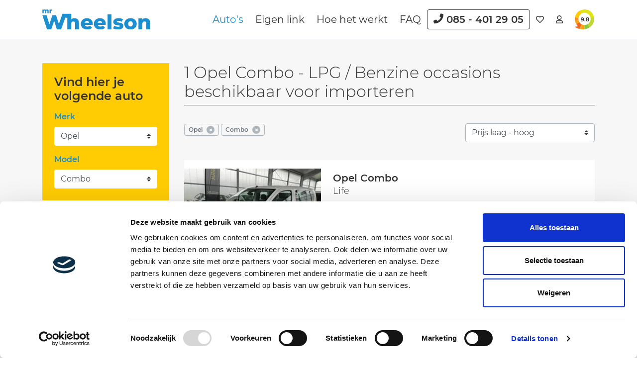

--- FILE ---
content_type: text/html; charset=UTF-8
request_url: https://mrwheelson.nl/auto-aanbod/opel/combo/f/lpg
body_size: 16889
content:
<!DOCTYPE html>
<html lang="nl">

<head>
    <meta charset="utf-8">
    <meta http-equiv="X-UA-Compatible" content="IE=edge">
    <meta name="viewport" content="width=device-width, initial-scale=1.0">
    <meta name="csrf-token" content="nNkoTKJQte28R940uaPXwpdLb387nwsFov0vwSIG">
    <title>Opel Combo - LPG / Benzine importeren | MrWheelson | EU occasion</title>

    <meta name="description" content="Makkelijk online een tweedehands Opel Combo - LPG / Benzine importeren. Koop of lease je Opel occasion uit het buitenland eenvoudig en veilig met MrWheelson.">
    <meta property="og:site_name" content="MrWheelson">
    <meta property="og:type" content="website">
    <meta property="og:url" content="https://mrwheelson.nl/auto-aanbod/opel/combo/f/lpg">
    <meta property="og:title" content="Opel Combo - LPG / Benzine importeren | MrWheelson | EU occasion">
    <meta property="og:description" content="Makkelijk online een tweedehands Opel Combo - LPG / Benzine importeren. Koop of lease je Opel occasion uit het buitenland eenvoudig en veilig met MrWheelson.">
    <meta property="fb:app_id" prefix="fb: http://ogp.me/ns/fb#" content="949117052115554">
    <meta name="twitter:card" content="summary">
    <meta name="twitter:url" content="https://mrwheelson.nl/auto-aanbod/opel/combo/f/lpg">
    <meta name="twitter:title" content="Opel Combo - LPG / Benzine importeren | MrWheelson | EU occasion">
    <meta name="twitter:description" content="Makkelijk online een tweedehands Opel Combo - LPG / Benzine importeren. Koop of lease je Opel occasion uit het buitenland eenvoudig en veilig met MrWheelson.">

<meta name="p:domain_verify" content="1ac27921c9b8910af0bf24a70c0d1473">
<meta name="facebook-domain-verification" content="q95vl3bvuwt8dqx7xlfrk7qkr1po38">


<link rel="icon" href="https://mrwheelson.nl/images/favicon-32.png" sizes="32x32">
<link rel="icon" href="https://mrwheelson.nl/images/favicon-57.png" sizes="57x57">
<link rel="icon" href="https://mrwheelson.nl/images/favicon-76.png" sizes="76x76">
<link rel="icon" href="https://mrwheelson.nl/images/favicon-96.png" sizes="96x96">
<link rel="icon" href="https://mrwheelson.nl/images/favicon-128.png" sizes="128x128">
<link rel="icon" href="https://mrwheelson.nl/images/favicon-192.png" sizes="192x192">
<link rel="icon" href="https://mrwheelson.nl/images/favicon-228.png" sizes="228x228">

<link rel="shortcut icon" href="https://mrwheelson.nl/images/favicon-196.png" sizes="196x196" >

<link rel="apple-touch-icon" href="https://mrwheelson.nl/images/favicon-120.png" sizes="120x120">
<link rel="apple-touch-icon" href="https://mrwheelson.nl/images/favicon-152.png" sizes="152x152">
<link rel="apple-touch-icon" href="https://mrwheelson.nl/images/favicon-180.png" sizes="180x180">

<meta name="msapplication-TileColor" content="#1B8FCF">
<meta name="msapplication-TileImage" content="https://mrwheelson.nl/images/favicon-144.png">
<meta name="msapplication-config" content="https://mrwheelson.nl/browserconfig.xml">

    <link rel="canonical" href="https://mrwheelson.nl/auto-aanbod/opel/combo/f/lpg">

    <link rel="stylesheet" href="https://mrwheelson.nl/css/site.css?1769082612">

    
        <script>(function(w,d,s,l,i){w[l]=w[l]||[];w[l].push({'gtm.start':
    new Date().getTime(),event:'gtm.js'});var f=d.getElementsByTagName(s)[0],
    j=d.createElement(s),dl=l!='dataLayer'?'&l='+l:'';j.async=true;j.src=
    'https://www.googletagmanager.com/gtm.js?id='+i+dl;f.parentNode.insertBefore(j,f);
    })(window,document,'script','dataLayer','GTM-NTVJMS9');</script>
    
</head>

<body class="">

        <noscript>
        <iframe src="https://www.googletagmanager.com/ns.html?id=GTM-NTVJMS9" height="0" width="0" style="display:none;visibility:hidden"></iframe>
    </noscript>
    
    

        <nav class="navbar navbar-expand-xl" id="navbar">
    <h4 class="sr-only">Navigation</h4>
    <div class="container">

        <button class="navbar-toggler collapsed" type="button" data-toggle="navbar" data-target="#navbarCollapse"
            aria-controls="navbarCollapse" aria-expanded="false" aria-label="Toggle navigation">
            <span class="icon-bar"></span>
            <span class="icon-bar"></span>
            <span class="icon-bar"></span>
        </button>

        <a id="btn-user"
            href="https://mywheels.mrwheelson.nl/login"
            data-loggedin-href="https://mywheels.mrwheelson.nl"
            class="navbar-icon order-lg-2">
            <i class="icon-user"></i>
        </a>

        <a class="navbar-brand" href="https://mrwheelson.nl">MrWheelson</a>

        <div class="navbar-content">
            <div class="collapse navbar-collapse" id="navbarCollapse">
                <ul class="navbar-nav">
                                            <li class="nav-item">
                            <a href="https://mrwheelson.nl/auto-aanbod" class="nav-link   active ">
                                Auto&#039;s
                            </a>
                        </li>
                                            <li class="nav-item">
                            <a href="https://mrwheelson.nl/link-naar-autoadvertentie" class="nav-link  ">
                                Eigen link
                            </a>
                        </li>
                                            <li class="nav-item">
                            <a href="https://mrwheelson.nl/hoe-het-werkt" class="nav-link  ">
                                Hoe het werkt
                            </a>
                        </li>
                                            <li class="nav-item">
                            <a href="https://mrwheelson.nl/faq" class="nav-link  ">
                                FAQ
                            </a>
                        </li>
                                                            <li class="nav-item">
                        <a href="tel:0854012905" class="nav-link nav-btn font-weight-bold">
                            <i class="icon-phone"></i>
                            085 - 401 29 05
                        </a>
                    </li>
                                    </ul>
            </div>
        </div>

        <a id="btn-favorites"
            href="https://mrwheelson.nl/favorieten"
            class="navbar-icon order-lg-1">
            <i class="icon-heart"></i>
        </a>

                    <a class="rating navbar-rating order-lg-3" href="https://mrwheelson.nl/ervaringen">
                <div class="avg">9.8</div>
            </a>
            </div>
</nav>
        <main id="main">

        <section class="section section-light m-0 py-5">
            <div class="container">
                <div class="row">
                    <div class="col-lg-3 col-xl-3">
                        <div class="catalog-filters" id="catalogSearch">

                            <div class="catalog-filters-header">
                                <a href="#" data-toggle="filters" data-target="#catalogSearch" aria-controls="catalogSearch" aria-expanded="false" aria-label="Toggle search">
                                    <i class="icon-times"></i>
                                </a>
                                <a href="https://mrwheelson.nl/auto-aanbod" class="reset">
                                    Wis alle filters
                                </a>
                            </div>

                            <div class="catalog-filters-body">

                                <div class="catalog-filters-basic p-3 p-xl-4">

                                    <div id="selected-filters-mobile" class="d-lg-none mb-3">
                                                                                    <button class="btn badge active-filter" data-key="make">Opel</button>
                                                                                    <button class="btn badge active-filter" data-key="model">Combo</button>
                                                                            </div>

                                    <h2 class="h4 mb-3 d-none d-lg-block">
                                        Vind hier je volgende auto
                                    </h2>

                                    <div class="form-group">
                                        <label for="make">Merk</label>
                                        <select id="make" class="custom-select update-route border-white" name="make">
                                            <option value="">Selecteer merk</option>
                                            <optgroup label="Populaire merken">
                                                                                                    <option value="audi">Audi</option>
                                                                                                    <option value="bmw">BMW</option>
                                                                                                    <option value="land-rover">Land Rover</option>
                                                                                                    <option value="mercedes-benz">Mercedes-Benz</option>
                                                                                                    <option value="porsche">Porsche</option>
                                                                                                    <option value="toyota">Toyota</option>
                                                                                                    <option value="volkswagen">Volkswagen</option>
                                                                                                    <option value="volvo">Volvo</option>
                                                                                            </optgroup>
                                            <optgroup label="Alle merken">
                                                                                                    <option value="abarth" >Abarth</option>
                                                                                                    <option value="alfa-romeo" >Alfa Romeo</option>
                                                                                                    <option value="alpina" >Alpina</option>
                                                                                                    <option value="aston-martin" >Aston Martin</option>
                                                                                                    <option value="audi" >Audi</option>
                                                                                                    <option value="bentley" >Bentley</option>
                                                                                                    <option value="bmw" >BMW</option>
                                                                                                    <option value="byd" >BYD</option>
                                                                                                    <option value="chrysler" >Chrysler</option>
                                                                                                    <option value="citroen" >Citroën</option>
                                                                                                    <option value="corvette" >Corvette</option>
                                                                                                    <option value="cupra" >Cupra</option>
                                                                                                    <option value="dacia" >Dacia</option>
                                                                                                    <option value="ds" >DS</option>
                                                                                                    <option value="ferrari" >Ferrari</option>
                                                                                                    <option value="fiat" >Fiat</option>
                                                                                                    <option value="ford" >Ford</option>
                                                                                                    <option value="honda" >Honda</option>
                                                                                                    <option value="hyundai" >Hyundai</option>
                                                                                                    <option value="jac" >JAC</option>
                                                                                                    <option value="jaguar" >Jaguar</option>
                                                                                                    <option value="jeep" >Jeep</option>
                                                                                                    <option value="kia" >Kia</option>
                                                                                                    <option value="lamborghini" >Lamborghini</option>
                                                                                                    <option value="land-rover" >Land Rover</option>
                                                                                                    <option value="lexus" >Lexus</option>
                                                                                                    <option value="lucid" >Lucid</option>
                                                                                                    <option value="maserati" >Maserati</option>
                                                                                                    <option value="mazda" >Mazda</option>
                                                                                                    <option value="mclaren" >McLaren</option>
                                                                                                    <option value="mercedes-benz" >Mercedes-Benz</option>
                                                                                                    <option value="mg" >MG</option>
                                                                                                    <option value="mini" >MINI</option>
                                                                                                    <option value="mitsubishi" >Mitsubishi</option>
                                                                                                    <option value="nio" >Nio</option>
                                                                                                    <option value="nissan" >Nissan</option>
                                                                                                    <option value="opel" selected>Opel</option>
                                                                                                    <option value="peugeot" >Peugeot</option>
                                                                                                    <option value="polestar" >Polestar</option>
                                                                                                    <option value="porsche" >Porsche</option>
                                                                                                    <option value="renault" >Renault</option>
                                                                                                    <option value="rolls-royce" >Rolls-Royce</option>
                                                                                                    <option value="seat" >Seat</option>
                                                                                                    <option value="seres" >Seres</option>
                                                                                                    <option value="skoda" >Skoda</option>
                                                                                                    <option value="smart" >Smart</option>
                                                                                                    <option value="ssangyong" >SsangYong</option>
                                                                                                    <option value="subaru" >Subaru</option>
                                                                                                    <option value="suzuki" >Suzuki</option>
                                                                                                    <option value="tesla" >Tesla</option>
                                                                                                    <option value="toyota" >Toyota</option>
                                                                                                    <option value="volkswagen" >Volkswagen</option>
                                                                                                    <option value="volvo" >Volvo</option>
                                                                                                    <option value="xpeng" >Xpeng</option>
                                                                                            </optgroup>
                                        </select>
                                    </div>

                                    <div id="catalog-models-js">
                                        <div class="form-group mb-0">
    <label for="model">Model</label>
        <select id="model" class="custom-select update-route border-white" name="model">
        <option value="">Maak een keuze</option>
                <option value="adam" >Adam</option>
                        <option value="ampera-e" >Ampera-e</option>
                        <option value="astra" >Astra</option>
                        <option value="cascada" >Cascada</option>
                        <option value="combo" selected>Combo</option>
                        <option value="corsa" >Corsa</option>
                        <option value="crossland-x" >Crossland X</option>
                        <option value="frontera" >Frontera</option>
                        <option value="grandland-x" >Grandland X</option>
                        <option value="insignia" >Insignia</option>
                        <option value="karl" >Karl</option>
                        <option value="mokka" >Mokka</option>
                        <option value="movano-e" >Movano-e</option>
                        <option value="vivaro-e" >Vivaro-e</option>
                        <option value="zafira" >Zafira</option>
                        <option value="zafira-life" >Zafira Life</option>
                    </select>
    </div>
                                    </div>
                                </div>

                                <div class="catalog-filters-advanced bg-white p-3 p-xl-4">

                                    <div class="form-group">
                                        <label>Bouwjaar</label>
                                        <div class="input-group">
                                            <select class="custom-select update-route change-value" id="constructionYearMin" name="constructionYearMin">
                                                <option value="">Van</option>
                                                                                                    <option value="2020" >2020</option>
                                                                                                    <option value="2021" >2021</option>
                                                                                                    <option value="2022" >2022</option>
                                                                                                    <option value="2023" >2023</option>
                                                                                                    <option value="2024" >2024</option>
                                                                                                    <option value="2025" >2025</option>
                                                                                                    <option value="2026" >2026</option>
                                                                                            </select>
                                            <select class="custom-select update-route change-value" id="constructionYearMax" name="constructionYearMax">
                                                <option value="">Tot</option>
                                                                                                    <option value="2020" >2020</option>
                                                                                                    <option value="2021" >2021</option>
                                                                                                    <option value="2022" >2022</option>
                                                                                                    <option value="2023" >2023</option>
                                                                                                    <option value="2024" >2024</option>
                                                                                                    <option value="2025" >2025</option>
                                                                                                    <option value="2026" >2026</option>
                                                                                            </select>
                                        </div>
                                    </div>

                                    <div class="form-group">
                                        <label>Prijs</label>
                                        <div class="input-group">
                                            <select class="custom-select update-route change-value" id="priceMin" name="priceMin">
                                                <option value="">Van</option>
                                                                                                    <option value="10000" >€ 10.000</option>
                                                                                                    <option value="15000" >€ 15.000</option>
                                                                                                    <option value="20000" >€ 20.000</option>
                                                                                                    <option value="25000" >€ 25.000</option>
                                                                                                    <option value="30000" >€ 30.000</option>
                                                                                                    <option value="35000" >€ 35.000</option>
                                                                                                    <option value="40000" >€ 40.000</option>
                                                                                                    <option value="45000" >€ 45.000</option>
                                                                                                    <option value="50000" >€ 50.000</option>
                                                                                                    <option value="60000" >€ 60.000</option>
                                                                                                    <option value="70000" >€ 70.000</option>
                                                                                                    <option value="80000" >€ 80.000</option>
                                                                                                    <option value="90000" >€ 90.000</option>
                                                                                                    <option value="100000" >€ 100.000</option>
                                                                                                    <option value="125000" >€ 125.000</option>
                                                                                                    <option value="150000" >€ 150.000</option>
                                                                                                    <option value="175000" >€ 175.000</option>
                                                                                                    <option value="200000" >€ 200.000</option>
                                                                                                    <option value="250000" >€ 250.000</option>
                                                                                                    <option value="300000" >€ 300.000</option>
                                                                                                    <option value="400000" >€ 400.000</option>
                                                                                                    <option value="500000" >€ 500.000</option>
                                                                                                    <option value="750000" >€ 750.000</option>
                                                                                            </select>
                                            <select class="custom-select update-route change-value" id="priceMax" name="priceMax">
                                                <option value="">Tot</option>
                                                                                                    <option value="10000" >€ 10.000</option>
                                                                                                    <option value="15000" >€ 15.000</option>
                                                                                                    <option value="20000" >€ 20.000</option>
                                                                                                    <option value="25000" >€ 25.000</option>
                                                                                                    <option value="30000" >€ 30.000</option>
                                                                                                    <option value="35000" >€ 35.000</option>
                                                                                                    <option value="40000" >€ 40.000</option>
                                                                                                    <option value="45000" >€ 45.000</option>
                                                                                                    <option value="50000" >€ 50.000</option>
                                                                                                    <option value="60000" >€ 60.000</option>
                                                                                                    <option value="70000" >€ 70.000</option>
                                                                                                    <option value="80000" >€ 80.000</option>
                                                                                                    <option value="90000" >€ 90.000</option>
                                                                                                    <option value="100000" >€ 100.000</option>
                                                                                                    <option value="125000" >€ 125.000</option>
                                                                                                    <option value="150000" >€ 150.000</option>
                                                                                                    <option value="175000" >€ 175.000</option>
                                                                                                    <option value="200000" >€ 200.000</option>
                                                                                                    <option value="250000" >€ 250.000</option>
                                                                                                    <option value="300000" >€ 300.000</option>
                                                                                                    <option value="400000" >€ 400.000</option>
                                                                                                    <option value="500000" >€ 500.000</option>
                                                                                                    <option value="750000" >€ 750.000</option>
                                                                                            </select>
                                        </div>
                                    </div>

                                    <div class="form-group">
                                        <label for="taxDeductible">BTW / marge</label>
                                        <select class="custom-select update-route change-value" id="taxDeductible" name="taxDeductible">
                                            <option value="">Alles</option>
                                            <option value="1" >BTW</option>
                                            <option value="0" >Marge</option>
                                        </select>
                                    </div>

                                    <div id="catalog-editions-js">
                                        <div class="form-group" id="editions">
    <label>Uitvoering</label>
        <div class="form-check">
        <input name="editions[]"
            class="form-check-input update-route-block change-checkbox"
            type="checkbox" value="15-cdti"
            id="editions_346"
                        >
        <label class="form-check-label" for="editions_346">
            1.5 CDTI
        </label>
    </div>
        <div class="form-check">
        <input name="editions[]"
            class="form-check-input update-route-block change-checkbox"
            type="checkbox" value="business-1"
            id="editions_361"
                        >
        <label class="form-check-label" for="editions_361">
            business+
        </label>
    </div>
        <div class="form-check">
        <input name="editions[]"
            class="form-check-input update-route-block change-checkbox"
            type="checkbox" value="combo-e"
            id="editions_1608"
                        >
        <label class="form-check-label" for="editions_1608">
            Combo-e
        </label>
    </div>
        <div class="form-check">
        <input name="editions[]"
            class="form-check-input update-route-block change-checkbox"
            type="checkbox" value="elegance"
            id="editions_370"
                        >
        <label class="form-check-label" for="editions_370">
            Elegance
        </label>
    </div>
        <div class="form-check">
        <input name="editions[]"
            class="form-check-input update-route-block change-checkbox"
            type="checkbox" value="grand-sport"
            id="editions_340"
                        >
        <label class="form-check-label" for="editions_340">
            Grand Sport
        </label>
    </div>
        <div class="form-check">
        <input name="editions[]"
            class="form-check-input update-route-block change-checkbox"
            type="checkbox" value="gs-line"
            id="editions_1605"
                        >
        <label class="form-check-label" for="editions_1605">
            GS-Line
        </label>
    </div>
        <div class="form-check">
        <input name="editions[]"
            class="form-check-input update-route-block change-checkbox"
            type="checkbox" value="life"
            id="editions_369"
                        >
        <label class="form-check-label" for="editions_369">
            Life
        </label>
    </div>
        <div class="form-check">
        <input name="editions[]"
            class="form-check-input update-route-block change-checkbox"
            type="checkbox" value="selection"
            id="editions_459"
                        >
        <label class="form-check-label" for="editions_459">
            Selection
        </label>
    </div>
        <div class="form-check">
        <input name="editions[]"
            class="form-check-input update-route-block change-checkbox"
            type="checkbox" value="ultimate"
            id="editions_341"
                        >
        <label class="form-check-label" for="editions_341">
            Ultimate
        </label>
    </div>
    </div>
                                    </div>

                                    <div class="form-group">
                                        <label>Brandstof</label>
                                        <select id="fuels" name="fuels" class="form-control js-multiple update-route change-value" multiple title="Maak een keuze">
                                                                                            <option value="benzine" >
                                                    Benzine
                                                </option>
                                                                                            <option value="cng" >
                                                    CNG / Benzine
                                                </option>
                                                                                            <option value="diesel" >
                                                    Diesel
                                                </option>
                                                                                            <option value="elektrisch" >
                                                    Elektrisch
                                                </option>
                                                                                            <option value="hybride-benzine" >
                                                    Hybride Benzine
                                                </option>
                                                                                            <option value="hybride-diesel" >
                                                    Hybride Diesel
                                                </option>
                                                                                            <option value="lpg" selected>
                                                    LPG / Benzine
                                                </option>
                                                                                            <option value="waterstof" >
                                                    Waterstof
                                                </option>
                                                                                    </select>
                                    </div>

                                    <div class="form-group">
                                        <label>Transmissie</label>
                                        <select id="transmissions" name="transmissions" class="form-control js-multiple update-route change-value" multiple title="Maak een keuze">
                                                                                            <option value="1" >
                                                    Automaat
                                                </option>
                                                                                            <option value="2" >
                                                    Handgeschakeld
                                                </option>
                                                                                            <option value="3" >
                                                    Overige
                                                </option>
                                                                                    </select>
                                    </div>

                                    <div class="form-group">
                                        <label>Carrosserie</label>
                                        <select id="bodyworks" name="bodyworks" class="form-control js-multiple update-route change-value" multiple title="Maak een keuze">
                                                                                            <option value="8" >
                                                    Bus
                                                </option>
                                                                                            <option value="7" >
                                                    Cabriolet
                                                </option>
                                                                                            <option value="5" >
                                                    Coupé
                                                </option>
                                                                                            <option value="9" >
                                                    Hatchback
                                                </option>
                                                                                            <option value="6" >
                                                    MPV
                                                </option>
                                                                                            <option value="2" >
                                                    Overig
                                                </option>
                                                                                            <option value="10" >
                                                    Overige
                                                </option>
                                                                                            <option value="1" >
                                                    Sedan
                                                </option>
                                                                                            <option value="4" >
                                                    Stationwagon
                                                </option>
                                                                                            <option value="3" >
                                                    SUV / Terreinwagen
                                                </option>
                                                                                    </select>
                                    </div>

                                    <div class="form-group">
                                        <label>Kleur</label>
                                        <select id="colors" name="colors" class="form-control js-multiple update-route change-value" multiple title="Maak een keuze">
                                                                                            <option value="16" >
                                                    Antraciet
                                                </option>
                                                                                            <option value="10" >
                                                    Beige
                                                </option>
                                                                                            <option value="3" >
                                                    Blauw
                                                </option>
                                                                                            <option value="9" >
                                                    Brons
                                                </option>
                                                                                            <option value="4" >
                                                    Bruin
                                                </option>
                                                                                            <option value="11" >
                                                    Geel
                                                </option>
                                                                                            <option value="14" >
                                                    Goud
                                                </option>
                                                                                            <option value="2" >
                                                    Grijs
                                                </option>
                                                                                            <option value="12" >
                                                    Groen
                                                </option>
                                                                                            <option value="13" >
                                                    Oranje
                                                </option>
                                                                                            <option value="7" >
                                                    Overige
                                                </option>
                                                                                            <option value="15" >
                                                    Paars
                                                </option>
                                                                                            <option value="6" >
                                                    Rood
                                                </option>
                                                                                            <option value="5" >
                                                    Wit
                                                </option>
                                                                                            <option value="8" >
                                                    Zilver
                                                </option>
                                                                                            <option value="1" >
                                                    Zwart
                                                </option>
                                                                                    </select>
                                    </div>

                                    <div class="form-group">
                                        <label>Interieur</label>
                                        <select id="interiors" name="interiors" class="form-control js-multiple update-route change-value" multiple title="Maak een keuze">
                                                                                            <option value="2" >
                                                    (Kunst) leder
                                                </option>
                                                                                            <option value="1" >
                                                    Alcantara
                                                </option>
                                                                                            <option value="6" >
                                                    Alcantara/(kunst)leder
                                                </option>
                                                                                            <option value="4" >
                                                    Half leder
                                                </option>
                                                                                            <option value="7" >
                                                    Overige
                                                </option>
                                                                                            <option value="3" >
                                                    Stof
                                                </option>
                                                                                            <option value="5" >
                                                    Velours
                                                </option>
                                                                                    </select>
                                    </div>

                                    <div class="form-group">
                                        <label>Interieur kleur</label>
                                        <select id="interiorColors" name="interiorColors" class="form-control js-multiple update-route change-value" multiple title="Maak een keuze">
                                                                                            <option value="16" >
                                                    Antraciet
                                                </option>
                                                                                            <option value="10" >
                                                    Beige
                                                </option>
                                                                                            <option value="3" >
                                                    Blauw
                                                </option>
                                                                                            <option value="9" >
                                                    Brons
                                                </option>
                                                                                            <option value="4" >
                                                    Bruin
                                                </option>
                                                                                            <option value="11" >
                                                    Geel
                                                </option>
                                                                                            <option value="14" >
                                                    Goud
                                                </option>
                                                                                            <option value="2" >
                                                    Grijs
                                                </option>
                                                                                            <option value="12" >
                                                    Groen
                                                </option>
                                                                                            <option value="13" >
                                                    Oranje
                                                </option>
                                                                                            <option value="7" >
                                                    Overige
                                                </option>
                                                                                            <option value="15" >
                                                    Paars
                                                </option>
                                                                                            <option value="6" >
                                                    Rood
                                                </option>
                                                                                            <option value="5" >
                                                    Wit
                                                </option>
                                                                                            <option value="8" >
                                                    Zilver
                                                </option>
                                                                                            <option value="1" >
                                                    Zwart
                                                </option>
                                                                                    </select>
                                    </div>

                                    <div class="form-group">
                                        <label>Deuren</label>
                                        <select id="doors" name="doors" class="form-control js-multiple update-route change-value" multiple title="Maak een keuze">
                                                                                            <option value="1" >
                                                    1
                                                </option>
                                                                                            <option value="2" >
                                                    2
                                                </option>
                                                                                            <option value="3" >
                                                    3
                                                </option>
                                                                                            <option value="4" >
                                                    4
                                                </option>
                                                                                            <option value="5" >
                                                    5
                                                </option>
                                                                                            <option value="6" >
                                                    6
                                                </option>
                                                                                            <option value="7" >
                                                    7
                                                </option>
                                                                                            <option value="8" >
                                                    8
                                                </option>
                                                                                            <option value="9" >
                                                    9
                                                </option>
                                                                                            <option value="10" >
                                                    10
                                                </option>
                                                                                            <option value="11" >
                                                    11
                                                </option>
                                                                                            <option value="12" >
                                                    12
                                                </option>
                                                                                            <option value="13" >
                                                    13
                                                </option>
                                                                                            <option value="14" >
                                                    14
                                                </option>
                                                                                            <option value="15" >
                                                    15
                                                </option>
                                                                                            <option value="16" >
                                                    16
                                                </option>
                                                                                            <option value="17" >
                                                    17
                                                </option>
                                                                                            <option value="18" >
                                                    18
                                                </option>
                                                                                            <option value="19" >
                                                    19
                                                </option>
                                                                                            <option value="20" >
                                                    20
                                                </option>
                                                                                            <option value="21" >
                                                    21
                                                </option>
                                                                                            <option value="22" >
                                                    22
                                                </option>
                                                                                            <option value="23" >
                                                    23
                                                </option>
                                                                                            <option value="24" >
                                                    24
                                                </option>
                                                                                            <option value="25" >
                                                    25
                                                </option>
                                                                                            <option value="26" >
                                                    26
                                                </option>
                                                                                            <option value="27" >
                                                    27
                                                </option>
                                                                                            <option value="28" >
                                                    28
                                                </option>
                                                                                            <option value="29" >
                                                    29
                                                </option>
                                                                                            <option value="30" >
                                                    30
                                                </option>
                                                                                            <option value="31" >
                                                    31
                                                </option>
                                                                                            <option value="32" >
                                                    32
                                                </option>
                                                                                            <option value="33" >
                                                    33
                                                </option>
                                                                                            <option value="34" >
                                                    34
                                                </option>
                                                                                            <option value="35" >
                                                    35
                                                </option>
                                                                                            <option value="36" >
                                                    36
                                                </option>
                                                                                            <option value="37" >
                                                    37
                                                </option>
                                                                                            <option value="38" >
                                                    38
                                                </option>
                                                                                            <option value="39" >
                                                    39
                                                </option>
                                                                                            <option value="40" >
                                                    40
                                                </option>
                                                                                            <option value="41" >
                                                    41
                                                </option>
                                                                                            <option value="42" >
                                                    42
                                                </option>
                                                                                            <option value="43" >
                                                    43
                                                </option>
                                                                                            <option value="44" >
                                                    44
                                                </option>
                                                                                            <option value="45" >
                                                    45
                                                </option>
                                                                                            <option value="46" >
                                                    46
                                                </option>
                                                                                            <option value="47" >
                                                    47
                                                </option>
                                                                                            <option value="48" >
                                                    48
                                                </option>
                                                                                            <option value="49" >
                                                    49
                                                </option>
                                                                                            <option value="50" >
                                                    50
                                                </option>
                                                                                            <option value="51" >
                                                    51
                                                </option>
                                                                                            <option value="52" >
                                                    52
                                                </option>
                                                                                            <option value="53" >
                                                    53
                                                </option>
                                                                                            <option value="54" >
                                                    54
                                                </option>
                                                                                            <option value="55" >
                                                    55
                                                </option>
                                                                                    </select>
                                    </div>

                                    <div class="form-group">
                                        <label>Opties</label>
                                        <select id="options" name="options" class="form-control js-multiple update-route change-value" multiple title="Maak een keuze">
                                                                                            <option value="414" >
                                                    
                                                </option>
                                                                                            <option value="81" >
                                                    
                                                </option>
                                                                                            <option value="265" >
                                                    12-voltaansluiting
                                                </option>
                                                                                            <option value="403" >
                                                    200 kW DC-Ladeleistung (Gleichstrom)
                                                </option>
                                                                                            <option value="264" >
                                                    230 volt stopcontact
                                                </option>
                                                                                            <option value="366" >
                                                    230-voltaansluiting
                                                </option>
                                                                                            <option value="351" >
                                                    3 fase laadkabel
                                                </option>
                                                                                            <option value="258" >
                                                    3-zits achterbank
                                                </option>
                                                                                            <option value="176" >
                                                    360 camera
                                                </option>
                                                                                            <option value="257" >
                                                    3e zitrij
                                                </option>
                                                                                            <option value="369" >
                                                    8-zitter
                                                </option>
                                                                                            <option value="399" >
                                                    Aanpassing voor gehandicapten
                                                </option>
                                                                                            <option value="80" >
                                                    ABS
                                                </option>
                                                                                            <option value="72" >
                                                    Achterbank neerklapbaar (in delen)
                                                </option>
                                                                                            <option value="83" >
                                                    Achteruitrijcamera
                                                </option>
                                                                                            <option value="261" >
                                                    Actieve rolstabilisatie
                                                </option>
                                                                                            <option value="259" >
                                                    Actieve ruisonderdrukking
                                                </option>
                                                                                            <option value="163" >
                                                    Adaptieve grootlichtassistent
                                                </option>
                                                                                            <option value="34" >
                                                    Adaptive cruise control
                                                </option>
                                                                                            <option value="260" >
                                                    AdBlue
                                                </option>
                                                                                            <option value="164" >
                                                    Afstandwaarschuwingssysteem
                                                </option>
                                                                                            <option value="2" >
                                                    Airbag bestuurder
                                                </option>
                                                                                            <option value="12" >
                                                    Airbag passagier
                                                </option>
                                                                                            <option value="46" >
                                                    Airbags
                                                </option>
                                                                                            <option value="3" >
                                                    Airconditioning
                                                </option>
                                                                                            <option value="262" >
                                                    Akoestisch glas
                                                </option>
                                                                                            <option value="53" >
                                                    Alarm
                                                </option>
                                                                                            <option value="159" >
                                                    All-season banden
                                                </option>
                                                                                            <option value="204" >
                                                    Aluminium look in het interieur
                                                </option>
                                                                                            <option value="206" >
                                                    Aluminium velgen
                                                </option>
                                                                                            <option value="316" >
                                                    Aluminium velgen 15&quot;
                                                </option>
                                                                                            <option value="275" >
                                                    Aluminium velgen 16&quot;
                                                </option>
                                                                                            <option value="273" >
                                                    Aluminium velgen 17&quot;
                                                </option>
                                                                                            <option value="271" >
                                                    Aluminium velgen 18&quot;
                                                </option>
                                                                                            <option value="272" >
                                                    Aluminium velgen 19&quot;
                                                </option>
                                                                                            <option value="268" >
                                                    Aluminium velgen 20&quot;
                                                </option>
                                                                                            <option value="269" >
                                                    Aluminium velgen 21&quot;
                                                </option>
                                                                                            <option value="270" >
                                                    Aluminium velgen 22&quot;
                                                </option>
                                                                                            <option value="304" >
                                                    AMG Styling
                                                </option>
                                                                                            <option value="166" >
                                                    Android auto
                                                </option>
                                                                                            <option value="167" >
                                                    Apple carplay
                                                </option>
                                                                                            <option value="334" >
                                                    Apple CarPlay / Android Auto
                                                </option>
                                                                                            <option value="229" >
                                                    Audi connect Navigation &amp; Infotainment
                                                </option>
                                                                                            <option value="207" >
                                                    Audi music interface
                                                </option>
                                                                                            <option value="238" >
                                                    Audi sound system
                                                </option>
                                                                                            <option value="165" >
                                                    Automatisch dimmende binnenspiegel
                                                </option>
                                                                                            <option value="302" >
                                                    Automatische deuren
                                                </option>
                                                                                            <option value="322" >
                                                    Automatische verlichting
                                                </option>
                                                                                            <option value="221" >
                                                    Bandenreparatieset
                                                </option>
                                                                                            <option value="27" >
                                                    Bandenspanningscontrole
                                                </option>
                                                                                            <option value="232" >
                                                    Bang &amp; Olufsen Premium Sound Systeem
                                                </option>
                                                                                            <option value="283" >
                                                    Basis
                                                </option>
                                                                                            <option value="337" >
                                                    Beats Audio
                                                </option>
                                                                                            <option value="212" >
                                                    Bestuurdersinformatiesysteem
                                                </option>
                                                                                            <option value="422" >
                                                    Bidirectioneel laden
                                                </option>
                                                                                            <option value="218" >
                                                    Binnenspiegel, handmatig dimmend
                                                </option>
                                                                                            <option value="13" >
                                                    Bluetooth
                                                </option>
                                                                                            <option value="32" >
                                                    Bochtverlichting
                                                </option>
                                                                                            <option value="5" >
                                                    Boordcomputer
                                                </option>
                                                                                            <option value="285" >
                                                    Bose Surround Sound
                                                </option>
                                                                                            <option value="301" >
                                                    Bowers &amp; Wilkins Diamond Surround Sound
                                                </option>
                                                                                            <option value="43" >
                                                    Brake assist
                                                </option>
                                                                                            <option value="391" >
                                                    Bruin
                                                </option>
                                                                                            <option value="339" >
                                                    Buitentemperatuurmeter
                                                </option>
                                                                                            <option value="305" >
                                                    Burmester Surround Sound
                                                </option>
                                                                                            <option value="14" >
                                                    CD speler
                                                </option>
                                                                                            <option value="321" >
                                                    CEE 16A, 230V laadsysteem
                                                </option>
                                                                                            <option value="251" >
                                                    CEE 16A, 400V, laadsysteem
                                                </option>
                                                                                            <option value="376" >
                                                    CEE 32A, 400V Laadsysteem
                                                </option>
                                                                                            <option value="30" >
                                                    Centrale vergendeling
                                                </option>
                                                                                            <option value="6" >
                                                    Centrale vergendeling
                                                </option>
                                                                                            <option value="245" >
                                                    City Carver
                                                </option>
                                                                                            <option value="15" >
                                                    Climate control
                                                </option>
                                                                                            <option value="288" >
                                                    Comfort stoelen
                                                </option>
                                                                                            <option value="421" >
                                                    Constellation
                                                </option>
                                                                                            <option value="26" >
                                                    Cruise control
                                                </option>
                                                                                            <option value="29" >
                                                    DAB+ radio
                                                </option>
                                                                                            <option value="16" >
                                                    Dagrijverlichting
                                                </option>
                                                                                            <option value="44" >
                                                    Dakrails
                                                </option>
                                                                                            <option value="209" >
                                                    Dakrand spoiler
                                                </option>
                                                                                            <option value="208" >
                                                    Deactiveringsschakelaar voor passagiersairbag
                                                </option>
                                                                                            <option value="319" >
                                                    Derde zitrij
                                                </option>
                                                                                            <option value="236" >
                                                    Dimbare binnenspiegel
                                                </option>
                                                                                            <option value="410" >
                                                    Dinette
                                                </option>
                                                                                            <option value="296" >
                                                    Display sleutel
                                                </option>
                                                                                            <option value="36" >
                                                    Dodehoek detectie
                                                </option>
                                                                                            <option value="239" >
                                                    Donkere hemelbekleding
                                                </option>
                                                                                            <option value="211" >
                                                    Dorpellijsten met aluminium inleg
                                                </option>
                                                                                            <option value="175" >
                                                    Draadloze telefoonlader
                                                </option>
                                                                                            <option value="409" >
                                                    Draaibare stoel(len)
                                                </option>
                                                                                            <option value="326" >
                                                    Drive Assist
                                                </option>
                                                                                            <option value="231" >
                                                    Dynamic pakket
                                                </option>
                                                                                            <option value="234" >
                                                    Dynamisch knipperlicht
                                                </option>
                                                                                            <option value="252" >
                                                    e-tron oplaadsysteem compact
                                                </option>
                                                                                            <option value="386" >
                                                    Easy open achterklep
                                                </option>
                                                                                            <option value="383" >
                                                    Elektrisch verstelbaar stuurwiel
                                                </option>
                                                                                            <option value="17" >
                                                    Elektrisch verstelbare buitenspiegels
                                                </option>
                                                                                            <option value="35" >
                                                    Elektrisch verstelbare stoelen
                                                </option>
                                                                                            <option value="200" >
                                                    Elektrisch verwarmde achterbank
                                                </option>
                                                                                            <option value="38" >
                                                    Elektrische achterklep
                                                </option>
                                                                                            <option value="8" >
                                                    Elektrische bedienbare ramen
                                                </option>
                                                                                            <option value="114" >
                                                    Elektrische handrem
                                                </option>
                                                                                            <option value="336" >
                                                    Elektrische schuifdeur(en)
                                                </option>
                                                                                            <option value="178" >
                                                    Elektrische stoelverstelling achter
                                                </option>
                                                                                            <option value="256" >
                                                    Elektronische stabilisatieregeling (ESC)
                                                </option>
                                                                                            <option value="348" >
                                                    Enkelfasige laadkabel
                                                </option>
                                                                                            <option value="349" >
                                                    Enkelfasige laadkabelaansluiting
                                                </option>
                                                                                            <option value="7" >
                                                    ESP
                                                </option>
                                                                                            <option value="179" >
                                                    Fijnstoffilter
                                                </option>
                                                                                            <option value="416" >
                                                    File assistent
                                                </option>
                                                                                            <option value="327" >
                                                    Front Assist
                                                </option>
                                                                                            <option value="407" >
                                                    Gasverwarming en warmwater
                                                </option>
                                                                                            <option value="400" >
                                                    Geautomatiseerd rijsysteem
                                                </option>
                                                                                            <option value="406" >
                                                    Geluidsisolatie
                                                </option>
                                                                                            <option value="45" >
                                                    Getinte ruiten
                                                </option>
                                                                                            <option value="188" >
                                                    Getuned
                                                </option>
                                                                                            <option value="395" >
                                                    grijs
                                                </option>
                                                                                            <option value="61" >
                                                    Grootlicht assistent
                                                </option>
                                                                                            <option value="381" >
                                                    Hand brake lever handle in leather
                                                </option>
                                                                                            <option value="18" >
                                                    Hands free kit
                                                </option>
                                                                                            <option value="295" >
                                                    Harman Kardon HiFi
                                                </option>
                                                                                            <option value="51" >
                                                    Head-up display
                                                </option>
                                                                                            <option value="230" >
                                                    Hill start assist
                                                </option>
                                                                                            <option value="19" >
                                                    Hill-hold control
                                                </option>
                                                                                            <option value="372" >
                                                    i-Size
                                                </option>
                                                                                            <option value="380" >
                                                    Instrument cluster, km/h speedometer
                                                </option>
                                                                                            <option value="394" >
                                                    Interieurelemente oben und unten, Kunstleder/Mikrofaser Dinamica
                                                </option>
                                                                                            <option value="20" >
                                                    Isofix
                                                </option>
                                                                                            <option value="362" >
                                                    JBL Premium Sound
                                                </option>
                                                                                            <option value="107" >
                                                    Keyless entry
                                                </option>
                                                                                            <option value="329" >
                                                    Keyless start
                                                </option>
                                                                                            <option value="385" >
                                                    Kindersitz-Halterungen
                                                </option>
                                                                                            <option value="408" >
                                                    Koken &amp; eten
                                                </option>
                                                                                            <option value="182" >
                                                    Koopaccu
                                                </option>
                                                                                            <option value="157" >
                                                    Koplampreinigingssysteem
                                                </option>
                                                                                            <option value="278" >
                                                    Laadkabel
                                                </option>
                                                                                            <option value="287" >
                                                    Laadkabel Type 3
                                                </option>
                                                                                            <option value="277" >
                                                    Laadstekker Type 2
                                                </option>
                                                                                            <option value="415" >
                                                    Laden in twee richtingen
                                                </option>
                                                                                            <option value="384" >
                                                    Ladestecker
                                                </option>
                                                                                            <option value="37" >
                                                    Lane assist
                                                </option>
                                                                                            <option value="177" >
                                                    Laserlicht
                                                </option>
                                                                                            <option value="62" >
                                                    Led dagrijverlichting
                                                </option>
                                                                                            <option value="235" >
                                                    Led koplampen
                                                </option>
                                                                                            <option value="154" >
                                                    Led verlichting
                                                </option>
                                                                                            <option value="312" >
                                                    Leder
                                                </option>
                                                                                            <option value="108" >
                                                    Lederen interieur
                                                </option>
                                                                                            <option value="21" >
                                                    Lederen stuurwiel
                                                </option>
                                                                                            <option value="63" >
                                                    Lendensteun
                                                </option>
                                                                                            <option value="215" >
                                                    Licht- en regensensor
                                                </option>
                                                                                            <option value="4" >
                                                    Lichtmetalen velgen
                                                </option>
                                                                                            <option value="203" >
                                                    Lichtmetalen velgen 10”
                                                </option>
                                                                                            <option value="202" >
                                                    Lichtmetalen velgen 14”
                                                </option>
                                                                                            <option value="199" >
                                                    Lichtmetalen velgen 15”
                                                </option>
                                                                                            <option value="198" >
                                                    Lichtmetalen velgen 16”
                                                </option>
                                                                                            <option value="191" >
                                                    Lichtmetalen velgen 17”
                                                </option>
                                                                                            <option value="193" >
                                                    Lichtmetalen velgen 18”
                                                </option>
                                                                                            <option value="392" >
                                                    Lichtmetalen velgen 19”
                                                </option>
                                                                                            <option value="196" >
                                                    Lichtmetalen velgen 20”
                                                </option>
                                                                                            <option value="195" >
                                                    Lichtmetalen velgen 21”
                                                </option>
                                                                                            <option value="201" >
                                                    Lichtmetalen velgen 22”
                                                </option>
                                                                                            <option value="197" >
                                                    Lichtmetalen velgen 23”
                                                </option>
                                                                                            <option value="332" >
                                                    Lichtmetalen velgen 24&quot;
                                                </option>
                                                                                            <option value="420" >
                                                    Lidar
                                                </option>
                                                                                            <option value="54" >
                                                    Luchtvering
                                                </option>
                                                                                            <option value="180" >
                                                    Massagestoel(en)
                                                </option>
                                                                                            <option value="361" >
                                                    Meridian Sound
                                                </option>
                                                                                            <option value="338" >
                                                    Metallic lak
                                                </option>
                                                                                            <option value="22" >
                                                    Middenarmsteun
                                                </option>
                                                                                            <option value="220" >
                                                    Middenarmsteun voor
                                                </option>
                                                                                            <option value="378" >
                                                    Mikrofaser Dinamica Frequenz/Leder-
                                                </option>
                                                                                            <option value="279" >
                                                    Mild-Hybrid
                                                </option>
                                                                                            <option value="23" >
                                                    Mistlampen
                                                </option>
                                                                                            <option value="219" >
                                                    MMI
                                                </option>
                                                                                            <option value="242" >
                                                    MMI Navigation plus
                                                </option>
                                                                                            <option value="217" >
                                                    MMI Radio
                                                </option>
                                                                                            <option value="240" >
                                                    MMI Radio plus
                                                </option>
                                                                                            <option value="237" >
                                                    MMI voorbereid
                                                </option>
                                                                                            <option value="155" >
                                                    Multimediasysteem
                                                </option>
                                                                                            <option value="153" >
                                                    Muziek streaming
                                                </option>
                                                                                            <option value="24" >
                                                    Navigatiesysteem
                                                </option>
                                                                                            <option value="253" >
                                                    Navigatievoorbereiding
                                                </option>
                                                                                            <option value="297" >
                                                    Nekverwarming
                                                </option>
                                                                                            <option value="300" >
                                                    Night vision
                                                </option>
                                                                                            <option value="185" >
                                                    Noodoproepsysteem
                                                </option>
                                                                                            <option value="168" >
                                                    Omgevingsverlichting
                                                </option>
                                                                                            <option value="60" >
                                                    Panoramadak
                                                </option>
                                                                                            <option value="10" >
                                                    Park Assist
                                                </option>
                                                                                            <option value="25" >
                                                    Parkeersensoren
                                                </option>
                                                                                            <option value="210" >
                                                    Parkeersensoren achter
                                                </option>
                                                                                            <option value="64" >
                                                    Parkeersensoren voor
                                                </option>
                                                                                            <option value="299" >
                                                    Parkeren op afstand
                                                </option>
                                                                                            <option value="227" >
                                                    Passagiersstoel met hoogteverstelling
                                                </option>
                                                                                            <option value="359" >
                                                    Performance Anzeige (in Verbindung mit PCM)
                                                </option>
                                                                                            <option value="413" >
                                                    Plus L
                                                </option>
                                                                                            <option value="335" >
                                                    Politievoertuig
                                                </option>
                                                                                            <option value="224" >
                                                    Pollenfilter
                                                </option>
                                                                                            <option value="243" >
                                                    Privacy glas
                                                </option>
                                                                                            <option value="149" >
                                                    Radio
                                                </option>
                                                                                            <option value="150" >
                                                    Radio met mp3 weergave
                                                </option>
                                                                                            <option value="213" >
                                                    Radiosleutel
                                                </option>
                                                                                            <option value="181" >
                                                    Range extender
                                                </option>
                                                                                            <option value="65" >
                                                    Regensensor
                                                </option>
                                                                                            <option value="174" >
                                                    Reservewiel
                                                </option>
                                                                                            <option value="274" >
                                                    Rode remklauwen
                                                </option>
                                                                                            <option value="158" >
                                                    Rokerspakket
                                                </option>
                                                                                            <option value="244" >
                                                    Rookpakket
                                                </option>
                                                                                            <option value="214" >
                                                    Ruitenwisser achter
                                                </option>
                                                                                            <option value="382" >
                                                    S line Alcantara/Leder
                                                </option>
                                                                                            <option value="41" >
                                                    Schakelpeddels
                                                </option>
                                                                                            <option value="40" >
                                                    Schuif/open dak
                                                </option>
                                                                                            <option value="77" >
                                                    Schuifdeur
                                                </option>
                                                                                            <option value="393" >
                                                    Sennheiser Premium Sound
                                                </option>
                                                                                            <option value="241" >
                                                    Sfeerverlichting interieur
                                                </option>
                                                                                            <option value="186" >
                                                    Skiluik
                                                </option>
                                                                                            <option value="170" >
                                                    Slaperigheidswaarschuwing
                                                </option>
                                                                                            <option value="226" >
                                                    Smartphone interface
                                                </option>
                                                                                            <option value="169" >
                                                    Snelheidsbegrenzer
                                                </option>
                                                                                            <option value="298" >
                                                    Soft close deuren
                                                </option>
                                                                                            <option value="368" >
                                                    Solar Roof
                                                </option>
                                                                                            <option value="247" >
                                                    SONOS Premium Sound Systeem
                                                </option>
                                                                                            <option value="345" >
                                                    Sound systeem
                                                </option>
                                                                                            <option value="172" >
                                                    Spoiler
                                                </option>
                                                                                            <option value="82" >
                                                    Sport-pakket
                                                </option>
                                                                                            <option value="33" >
                                                    Sportonderstel
                                                </option>
                                                                                            <option value="49" >
                                                    Sportstoelen
                                                </option>
                                                                                            <option value="223" >
                                                    Sportstoelen voor
                                                </option>
                                                                                            <option value="346" >
                                                    Sportstuur
                                                </option>
                                                                                            <option value="28" >
                                                    Spraakbediening
                                                </option>
                                                                                            <option value="162" >
                                                    Stalen velgen
                                                </option>
                                                                                            <option value="55" >
                                                    Standkachel
                                                </option>
                                                                                            <option value="69" >
                                                    Start – Stop system
                                                </option>
                                                                                            <option value="342" >
                                                    Start and entry keyless
                                                </option>
                                                                                            <option value="59" >
                                                    Startonderbreking
                                                </option>
                                                                                            <option value="397" >
                                                    Steuercode Unterdrückung Marktschicht
                                                </option>
                                                                                            <option value="417" >
                                                    Stoel met geheugenfunctie
                                                </option>
                                                                                            <option value="73" >
                                                    Stoelventilatie
                                                </option>
                                                                                            <option value="141" >
                                                    Stoelverwarming
                                                </option>
                                                                                            <option value="344" >
                                                    Stoelverwarming achter
                                                </option>
                                                                                            <option value="389" >
                                                    Stoelverwarming en -ventilatie
                                                </option>
                                                                                            <option value="222" >
                                                    Stoelverwarming voor
                                                </option>
                                                                                            <option value="11" >
                                                    Stuur multifunctioneel
                                                </option>
                                                                                            <option value="151" >
                                                    Stuurbekrachtiging
                                                </option>
                                                                                            <option value="347" >
                                                    Stuurverwarming
                                                </option>
                                                                                            <option value="39" >
                                                    Stuurwielverwarming
                                                </option>
                                                                                            <option value="411" >
                                                    Technikpaket &quot;Park &amp; Comfort Pro&quot;
                                                </option>
                                                                                            <option value="323" >
                                                    Telefooninterface
                                                </option>
                                                                                            <option value="57" >
                                                    Televisie
                                                </option>
                                                                                            <option value="70" >
                                                    Touchscreen
                                                </option>
                                                                                            <option value="66" >
                                                    Tractiecontrole
                                                </option>
                                                                                            <option value="333" >
                                                    Trailer Assist
                                                </option>
                                                                                            <option value="325" >
                                                    Travel Assist
                                                </option>
                                                                                            <option value="50" >
                                                    Trekhaak
                                                </option>
                                                                                            <option value="255" >
                                                    Trekhaakvoorbereiding
                                                </option>
                                                                                            <option value="318" >
                                                    TV-ontvanger
                                                </option>
                                                                                            <option value="276" >
                                                    Uitgerust als leswagen
                                                </option>
                                                                                            <option value="67" >
                                                    Usb aansluiting(en)
                                                </option>
                                                                                            <option value="189" >
                                                    Verkeersbordherkenning
                                                </option>
                                                                                            <option value="190" >
                                                    Vermoeidheidsherkenning
                                                </option>
                                                                                            <option value="216" >
                                                    Verstelbare stuurkolom
                                                </option>
                                                                                            <option value="314" >
                                                    Verwarmde buitenspiegels
                                                </option>
                                                                                            <option value="343" >
                                                    Verwarmde voorruit
                                                </option>
                                                                                            <option value="341" >
                                                    Verwarmde voorstoelen
                                                </option>
                                                                                            <option value="84" >
                                                    Vierwielaandrijving
                                                </option>
                                                                                            <option value="398" >
                                                    Vingerafdrukherkenning
                                                </option>
                                                                                            <option value="412" >
                                                    Virtuele buitenspiegels
                                                </option>
                                                                                            <option value="248" >
                                                    Voetgangerdetectie
                                                </option>
                                                                                            <option value="254" >
                                                    Volautomatische softtop
                                                </option>
                                                                                            <option value="161" >
                                                    Volledig digitaal instrumentarium
                                                </option>
                                                                                            <option value="42" >
                                                    Voorruit verwarming
                                                </option>
                                                                                            <option value="225" >
                                                    Voorstoelen in hoogte verstelbaar
                                                </option>
                                                                                            <option value="249" >
                                                    Voorstoelen met hoogteverstelling en uitschuifbare dijbeensteun
                                                </option>
                                                                                            <option value="303" >
                                                    Warmtepomp
                                                </option>
                                                                                            <option value="228" >
                                                    Warmtewerend glas
                                                </option>
                                                                                            <option value="173" >
                                                    Wifi
                                                </option>
                                                                                            <option value="160" >
                                                    Windscherm
                                                </option>
                                                                                            <option value="75" >
                                                    Winterbanden(set)
                                                </option>
                                                                                            <option value="171" >
                                                    Winterpakket
                                                </option>
                                                                                            <option value="390" >
                                                    wit
                                                </option>
                                                                                            <option value="315" >
                                                    XDS
                                                </option>
                                                                                            <option value="31" >
                                                    Xenon verlichting
                                                </option>
                                                                                            <option value="350" >
                                                    Zeven zitplaatsen
                                                </option>
                                                                                            <option value="68" >
                                                    Zij airbags
                                                </option>
                                                                                            <option value="152" >
                                                    Zomerbanden
                                                </option>
                                                                                            <option value="250" >
                                                    Zwarte raamlijsten
                                                </option>
                                                                                            <option value="324" >
                                                    Zwermdata
                                                </option>
                                                                                    </select>
                                    </div>

                                    <div class="form-group">
                                        <label>Km. stand</label>
                                        <div class="input-group">
                                            <select class="custom-select update-route change-value" id="mileageMin" name="mileageMin">
                                                <option value="">Van</option>
                                                                                                    <option value="1500" >1.500 km</option>
                                                                                                    <option value="2500" >2.500 km</option>
                                                                                                    <option value="5000" >5.000 km</option>
                                                                                                    <option value="6000" >6.000 km</option>
                                                                                                    <option value="10000" >10.000 km</option>
                                                                                                    <option value="15000" >15.000 km</option>
                                                                                                    <option value="20000" >20.000 km</option>
                                                                                                    <option value="25000" >25.000 km</option>
                                                                                                    <option value="30000" >30.000 km</option>
                                                                                                    <option value="35000" >35.000 km</option>
                                                                                                    <option value="40000" >40.000 km</option>
                                                                                                    <option value="45000" >45.000 km</option>
                                                                                                    <option value="50000" >50.000 km</option>
                                                                                                    <option value="60000" >60.000 km</option>
                                                                                                    <option value="70000" >70.000 km</option>
                                                                                                    <option value="80000" >80.000 km</option>
                                                                                                    <option value="100000" >100.000 km</option>
                                                                                            </select>
                                            <select class="custom-select update-route change-value" id="mileageMax" name="mileageMax">
                                                <option value="">Tot</option>
                                                                                                    <option value="1500" >1.500 km</option>
                                                                                                    <option value="2500" >2.500 km</option>
                                                                                                    <option value="5000" >5.000 km</option>
                                                                                                    <option value="6000" >6.000 km</option>
                                                                                                    <option value="10000" >10.000 km</option>
                                                                                                    <option value="15000" >15.000 km</option>
                                                                                                    <option value="20000" >20.000 km</option>
                                                                                                    <option value="25000" >25.000 km</option>
                                                                                                    <option value="30000" >30.000 km</option>
                                                                                                    <option value="35000" >35.000 km</option>
                                                                                                    <option value="40000" >40.000 km</option>
                                                                                                    <option value="45000" >45.000 km</option>
                                                                                                    <option value="50000" >50.000 km</option>
                                                                                                    <option value="60000" >60.000 km</option>
                                                                                                    <option value="70000" >70.000 km</option>
                                                                                                    <option value="80000" >80.000 km</option>
                                                                                                    <option value="100000" >100.000 km</option>
                                                                                            </select>
                                        </div>
                                    </div>
                                    <div class="form-group">
                                        <label>Vermogen (PK)</label>
                                        <div class="input-group">
                                            <select class="custom-select update-route change-value" id="enginePowerHpMin" name="enginePowerHpMin">
                                                <option value="">Van</option>
                                                                                                    <option value="20" >20 pk</option>
                                                                                                    <option value="40" >40 pk</option>
                                                                                                    <option value="60" >60 pk</option>
                                                                                                    <option value="80" >80 pk</option>
                                                                                                    <option value="100" >100 pk</option>
                                                                                                    <option value="120" >120 pk</option>
                                                                                                    <option value="140" >140 pk</option>
                                                                                                    <option value="160" >160 pk</option>
                                                                                                    <option value="180" >180 pk</option>
                                                                                                    <option value="200" >200 pk</option>
                                                                                                    <option value="220" >220 pk</option>
                                                                                                    <option value="240" >240 pk</option>
                                                                                                    <option value="260" >260 pk</option>
                                                                                                    <option value="280" >280 pk</option>
                                                                                                    <option value="300" >300 pk</option>
                                                                                                    <option value="320" >320 pk</option>
                                                                                                    <option value="340" >340 pk</option>
                                                                                                    <option value="360" >360 pk</option>
                                                                                                    <option value="380" >380 pk</option>
                                                                                                    <option value="400" >400 pk</option>
                                                                                                    <option value="420" >420 pk</option>
                                                                                                    <option value="440" >440 pk</option>
                                                                                                    <option value="460" >460 pk</option>
                                                                                                    <option value="480" >480 pk</option>
                                                                                                    <option value="500" >500 pk</option>
                                                                                                    <option value="520" >520 pk</option>
                                                                                                    <option value="540" >540 pk</option>
                                                                                                    <option value="560" >560 pk</option>
                                                                                                    <option value="580" >580 pk</option>
                                                                                                    <option value="600" >600 pk</option>
                                                                                                    <option value="620" >620 pk</option>
                                                                                                    <option value="640" >640 pk</option>
                                                                                                    <option value="660" >660 pk</option>
                                                                                                    <option value="680" >680 pk</option>
                                                                                                    <option value="700" >700 pk</option>
                                                                                                    <option value="720" >720 pk</option>
                                                                                                    <option value="740" >740 pk</option>
                                                                                                    <option value="760" >760 pk</option>
                                                                                                    <option value="780" >780 pk</option>
                                                                                                    <option value="800" >800 pk</option>
                                                                                                    <option value="820" >820 pk</option>
                                                                                                    <option value="840" >840 pk</option>
                                                                                                    <option value="860" >860 pk</option>
                                                                                                    <option value="880" >880 pk</option>
                                                                                                    <option value="900" >900 pk</option>
                                                                                                    <option value="920" >920 pk</option>
                                                                                                    <option value="940" >940 pk</option>
                                                                                                    <option value="960" >960 pk</option>
                                                                                                    <option value="980" >980 pk</option>
                                                                                                    <option value="1000" >1000 pk</option>
                                                                                                    <option value="1020" >1020 pk</option>
                                                                                                    <option value="1040" >1040 pk</option>
                                                                                            </select>
                                            <select class="custom-select update-route change-value" id="enginePowerHpMax" name="enginePowerHpMax">
                                                <option value="">Tot</option>
                                                                                                    <option value="20" >20 pk</option>
                                                                                                    <option value="40" >40 pk</option>
                                                                                                    <option value="60" >60 pk</option>
                                                                                                    <option value="80" >80 pk</option>
                                                                                                    <option value="100" >100 pk</option>
                                                                                                    <option value="120" >120 pk</option>
                                                                                                    <option value="140" >140 pk</option>
                                                                                                    <option value="160" >160 pk</option>
                                                                                                    <option value="180" >180 pk</option>
                                                                                                    <option value="200" >200 pk</option>
                                                                                                    <option value="220" >220 pk</option>
                                                                                                    <option value="240" >240 pk</option>
                                                                                                    <option value="260" >260 pk</option>
                                                                                                    <option value="280" >280 pk</option>
                                                                                                    <option value="300" >300 pk</option>
                                                                                                    <option value="320" >320 pk</option>
                                                                                                    <option value="340" >340 pk</option>
                                                                                                    <option value="360" >360 pk</option>
                                                                                                    <option value="380" >380 pk</option>
                                                                                                    <option value="400" >400 pk</option>
                                                                                                    <option value="420" >420 pk</option>
                                                                                                    <option value="440" >440 pk</option>
                                                                                                    <option value="460" >460 pk</option>
                                                                                                    <option value="480" >480 pk</option>
                                                                                                    <option value="500" >500 pk</option>
                                                                                                    <option value="520" >520 pk</option>
                                                                                                    <option value="540" >540 pk</option>
                                                                                                    <option value="560" >560 pk</option>
                                                                                                    <option value="580" >580 pk</option>
                                                                                                    <option value="600" >600 pk</option>
                                                                                                    <option value="620" >620 pk</option>
                                                                                                    <option value="640" >640 pk</option>
                                                                                                    <option value="660" >660 pk</option>
                                                                                                    <option value="680" >680 pk</option>
                                                                                                    <option value="700" >700 pk</option>
                                                                                                    <option value="720" >720 pk</option>
                                                                                                    <option value="740" >740 pk</option>
                                                                                                    <option value="760" >760 pk</option>
                                                                                                    <option value="780" >780 pk</option>
                                                                                                    <option value="800" >800 pk</option>
                                                                                                    <option value="820" >820 pk</option>
                                                                                                    <option value="840" >840 pk</option>
                                                                                                    <option value="860" >860 pk</option>
                                                                                                    <option value="880" >880 pk</option>
                                                                                                    <option value="900" >900 pk</option>
                                                                                                    <option value="920" >920 pk</option>
                                                                                                    <option value="940" >940 pk</option>
                                                                                                    <option value="960" >960 pk</option>
                                                                                                    <option value="980" >980 pk</option>
                                                                                                    <option value="1000" >1000 pk</option>
                                                                                                    <option value="1020" >1020 pk</option>
                                                                                                    <option value="1040" >1040 pk</option>
                                                                                            </select>
                                        </div>
                                    </div>
                                    <div class="form-group">
                                        <label>Zitplaatsen</label>
                                        <div class="input-group">
                                            <select class="custom-select update-route change-value" id="seatsMin" name="seatsMin">
                                                <option value="">Van</option>
                                                                                                    <option value="1" >1</option>
                                                                                                    <option value="2" >2</option>
                                                                                                    <option value="3" >3</option>
                                                                                                    <option value="4" >4</option>
                                                                                                    <option value="5" >5</option>
                                                                                                    <option value="6" >6</option>
                                                                                                    <option value="7" >7</option>
                                                                                                    <option value="8" >8</option>
                                                                                                    <option value="9" >9</option>
                                                                                            </select>
                                            <select class="custom-select update-route change-value" id="seatsMax" name="seatsMax">
                                                <option value="">Tot</option>
                                                                                                    <option value="1" >1</option>
                                                                                                    <option value="2" >2</option>
                                                                                                    <option value="3" >3</option>
                                                                                                    <option value="4" >4</option>
                                                                                                    <option value="5" >5</option>
                                                                                                    <option value="6" >6</option>
                                                                                                    <option value="7" >7</option>
                                                                                                    <option value="8" >8</option>
                                                                                                    <option value="9" >9</option>
                                                                                            </select>
                                        </div>
                                    </div>
                                    <div class="form-group">
                                        <label>Co2 uitstoot</label>
                                        <div class="input-group">
                                            <select class="custom-select update-route change-value" id="carbonEmissionsMin" name="carbonEmissionsMin">
                                                <option value="">Van</option>
                                                                                                    <option value="0" >0 gram</option>
                                                                                                    <option value="50" >50 gram</option>
                                                                                                    <option value="100" >100 gram</option>
                                                                                                    <option value="150" >150 gram</option>
                                                                                                    <option value="200" >200 gram</option>
                                                                                                    <option value="250" >250 gram</option>
                                                                                                    <option value="300" >300 gram</option>
                                                                                                    <option value="350" >350 gram</option>
                                                                                                    <option value="400" >400 gram</option>
                                                                                                    <option value="450" >450 gram</option>
                                                                                            </select>
                                            <select class="custom-select update-route change-value" id="carbonEmissionsMax" name="carbonEmissionsMax">
                                                <option value="">Tot</option>
                                                                                                    <option value="0" >0 gram</option>
                                                                                                    <option value="50" >50 gram</option>
                                                                                                    <option value="100" >100 gram</option>
                                                                                                    <option value="150" >150 gram</option>
                                                                                                    <option value="200" >200 gram</option>
                                                                                                    <option value="250" >250 gram</option>
                                                                                                    <option value="300" >300 gram</option>
                                                                                                    <option value="350" >350 gram</option>
                                                                                                    <option value="400" >400 gram</option>
                                                                                                    <option value="450" >450 gram</option>
                                                                                            </select>
                                        </div>
                                    </div>
                                    <div class="form-group">
                                        <label for="adNumber">Advertentienummer</label>
                                        <input type="text" id="adNumber" name="adNumber" class="form-control debounce change-value" value="">
                                    </div>
                                </div>

                            </div>

                            <div class="catalog-filters-footer">
                                <button type="button" class="btn btn-primary btn-block catalog-total" data-toggle="filters" data-target="#catalogSearch" aria-controls="catalogSearch" aria-expanded="false" aria-label="Toggle search">
                                    Toon 1 auto
                                </button>
                            </div>

                        </div>

                    </div>
                    <div id="loading-container" class="col-lg-9 col-xl-9">
                        <div class="loader">
                            <svg id="car_animation" xmlns="http://www.w3.org/2000/svg" viewBox="0 0 472 214" shape-rendering="geometricPrecision" text-rendering="geometricPrecision">
    <rect id="car_shadow" width="439" height="24" rx="12" ry="12" transform="translate(17 190)" fill="#d9d9d9" />
    <g id="car_body">
        <path d="M354 106h100v65H354Zm-316.882 6.378 99.963-2.73 1.802 65.975-99.963 2.73Z" fill="#adb5bd" />
        <path d="m37.118 112.378 99.963-2.73 1.802 65.975-99.963 2.73Z" fill="#adb5bd" />
        <path d="M348.5 2.31c22.285 1.763 30.823 2.37 37.721 2.862 3.626.258 6.8.483 11.279.828 2.333.167 6.2.9 3 2.5-2.5 1-8 3.8-10 7 17.5 18 35 39 46.5 55 2 .167 6.6 1.5 9 5.5s7.333 12.667 9.5 16.5c.667 1.5 1.8 5.3 1 8.5 4.167 2.5 12.7 10 13.5 20 .13 1.626.269 3.184.402 4.689.895 10.065 1.578 17.742-1.902 27.311-.642 1.765-1.155 3.375-1.626 4.853v.001c-2.465 7.738-3.781 11.868-16.374 15.646l-.5-.003V153.5c0-25.681-20.819-46.5-46.5-46.5S357 127.819 357 153.5v19.503l-.5-.003-221.5 3.492v-18.909C135 132.408 114.592 112 89.417 112c-25.88 0-47.08 21.535-46.715 47.412.09 6.42.292 12.193.798 17.588.066.7.3 1.359.69 1.981l-.69.019H34c-.667.167-2.2 0-3-2-4.667.167-16.7-.4-27.5-4-1.333-.5-3.6-2-2-4 1.333-1.167 4-4.1 4-6.5 0-.667-.2-2.4-1-4-1-2-4-16 2.5-32.5 1.333-3 6-11.3 14-20.5.667-.833 2.1-2.7 2.5-3.5l.069-.14c.643-1.331 3.44-7.115 15.931-13.36 7.167-4.667 31.9-16.2 73.5-25 1.326-.988 2.694-2.01 4.102-3.063l.002-.002C140.631 42.843 175.203 16.992 212 8.5c39-9 102.5-8.881 136.5-6.19ZM165 64l-.5-20c15.5-12 40-30.8 100-32H289l1.5 44L165 64Zm136.5-52 6.5 42 67.5-2-.623-.984C362.091 30.834 349.224 10.524 301.5 12Z" clip-rule="evenodd" fill="#1b8fcf" fill-rule="evenodd" />
        <path d="M388.5 18.5 390 17c16.4 16 28.167 31 32 36.5l-33.5-35ZM26 112c10-3.2 14.5-13.667 15.5-18.5.8-4-2.333-3.333-4-2.5-5.6 2.8-7.5 5-9.5 7s-5 5.5-5 11c0 3.5 1.5 3.48 3 3Zm418-20c-5.6-8-11.666-14.333-14-16.5-2.8-2.837 0-4.5 2-4.5 9.5 0 11.5 4 13 6 2.334 3.667 7.5 12.1 9.5 16.5s1.167 6.167.5 6.5c-1.333.667-5.4 0-11-8Z" fill="#fff" />
        <path d="m308 54-6.5-42c48.5-1.5 61 19.5 74 40L308 54Z" fill="#0c3851" />
        <path d="m165 64-.5-20c15.5-12 40-30.8 100-32H289l1.5 44L165 64Z" fill="#fff" />
    </g>
    <g id="back_wheel">
        <circle r="42.5" transform="translate(403.5 159.5)" />
        <circle r="34.5" transform="translate(403.5 159.5)" fill="#fff" />
        <path d="M390 159.009c.263-7.224 6.202-13 13.491-13 7.456 0 13.5 6.044 13.5 13.5 0 7.289-5.776 13.228-13 13.491v-13.991H390Z" clip-rule="evenodd" fill="#adb5bd" fill-rule="evenodd" />
    </g>
    <g id="front_wheel">
        <circle r="42.5" transform="translate(88.5 159.5)" />
        <circle r="34.5" transform="translate(88.5 159.5)" fill="#fff" />
        <path d="M101.991 160c-.263 7.224-6.203 13-13.491 13-7.456 0-13.5-6.044-13.5-13.5 0-7.288 5.776-13.228 13-13.491V160h13.991Z" clip-rule="evenodd" fill="#adb5bd" fill-rule="evenodd" />
    </g>
</svg>
                        </div>

                        <div id="catalog-vehicles-js">
                            <div class="section-products" data-total="Toon 1 auto" data-title="Opel Combo - LPG / Benzine" data-meta-title="Opel Combo - LPG / Benzine importeren | MrWheelson | EU occasion" data-meta-description="Makkelijk online een tweedehands Opel Combo - LPG / Benzine importeren. Koop of lease je Opel occasion uit het buitenland eenvoudig en veilig met MrWheelson.">

    <div class="section-header border-bottom mb-4">
        <h1 class="h2 font-weight-light">1 Opel Combo - LPG / Benzine occasions beschikbaar voor importeren</h1>
    </div>

    <div class="row justify-content-md-between justify-content-lg-end catalog-filters-buttons mb-4">
        <div class="col col-md-auto d-lg-none">
            <a href="#" class="btn btn-warning btn-block align-center" data-toggle="filters" data-target="#catalogSearch" aria-controls="catalogSearch" aria-expanded="false" aria-label="Toggle search">
                <span class="d-flex align-items-center justify-content-center">
                    <i class="icon-search mr-1"></i>
                    <span>Filter en zoeken</span>
                </span>
            </a>
        </div>

        <div id="selected-filters-desktop" class="col d-none d-lg-block">
                        <button class="btn badge active-filter" data-key="make">Opel</button>
                        <button class="btn badge active-filter" data-key="model">Combo</button>
                    </div>

                <div class="col-auto pl-0 pl-lg-3">

            <div class="dropdown d-lg-none">
                <button class="btn btn-outline-primary" type="button" data-toggle="dropdown" data-display="static" aria-expanded="false">
                    <i class="icon-arrow-down-wide-short"></i>
                </button>
                <div class="dropdown-menu dropdown-menu-right">
                    <button class="dropdown-item order-by active" data-value="">Prijs laag - hoog</button>
                    <button class="dropdown-item order-by " data-value="low_price|desc">Prijs hoog - laag</button>
                    <button class="dropdown-item order-by " data-value="created_at|desc">Nieuwste voertuigen eerst</button>
                    <button class="dropdown-item order-by " data-value="construction_date|asc">Bouwjaar oud - nieuw</button>
                    <button class="dropdown-item order-by " data-value="construction_date|desc">Bouwjaar nieuw - oud</button>
                    <button class="dropdown-item order-by " data-value="mileage|asc">Kilometerstand laag - hoog</button>
                    <button class="dropdown-item order-by " data-value="mileage|desc">Kilometerstand hoog - laag</button>
                    <button class="dropdown-item order-by " data-value="engine_power_hp|asc">Vermogen laag - hoog</button>
                    <button class="dropdown-item order-by " data-value="engine_power_hp|desc">Vermogen hoog - laag</button>
                </div>
            </div>

            <select class="custom-select update-route d-none d-lg-block" id="orderBy" name="orderBy">
                <option value="" selected>Prijs laag - hoog</option>
                <option value="low_price|desc" >Prijs hoog - laag</option>
                <option value="created_at|desc" >Nieuwste voertuigen eerst</option>
                <option value="construction_date|asc" >Bouwjaar oud - nieuw</option>
                <option value="construction_date|desc" >Bouwjaar nieuw - oud</option>
                <option value="mileage|asc" >Kilometerstand laag - hoog</option>
                <option value="mileage|desc" >Kilometerstand hoog - laag</option>
                <option value="engine_power_hp|asc" >Vermogen laag - hoog</option>
                <option value="engine_power_hp|desc" >Vermogen hoog - laag</option>
            </select>

        </div>
            </div>

            <div>
                        <article class="catalog-product row no-gutters">
    <div class="col-image col-md-4 align-self-center">
                     <picture>
        <source srcset="https://media.mrwheelson.nl/image?image=mrwheelson%2Fvehicles%2F4%2F4%2F3%2F4433178%2Fopel-combo-life-2022-lpg-benzine-1.jpg&amp;encoding=webp&amp;size=4x3-tn&amp;hash=d5062cd44746f5f90b1dc6a12c5defb0" data-srcset="https://media.mrwheelson.nl/image?image=mrwheelson%2Fvehicles%2F4%2F4%2F3%2F4433178%2Fopel-combo-life-2022-lpg-benzine-1.jpg&amp;encoding=webp&amp;size=4x3-ti&amp;hash=408ac0598455ab839207ac2f7e18da68 96w,https://media.mrwheelson.nl/image?image=mrwheelson%2Fvehicles%2F4%2F4%2F3%2F4433178%2Fopel-combo-life-2022-lpg-benzine-1.jpg&amp;encoding=webp&amp;size=4x3-th&amp;hash=2b4e959ab44c692faffa6750b47887ef 160w,https://media.mrwheelson.nl/image?image=mrwheelson%2Fvehicles%2F4%2F4%2F3%2F4433178%2Fopel-combo-life-2022-lpg-benzine-1.jpg&amp;encoding=webp&amp;size=4x3-xs&amp;hash=a5e1c15bc51f343b16e4878ceadd64d0 320w,https://media.mrwheelson.nl/image?image=mrwheelson%2Fvehicles%2F4%2F4%2F3%2F4433178%2Fopel-combo-life-2022-lpg-benzine-1.jpg&amp;encoding=webp&amp;size=4x3-sm&amp;hash=f67bbae199f4973db969fdeb29059ffd 640w,https://media.mrwheelson.nl/image?image=mrwheelson%2Fvehicles%2F4%2F4%2F3%2F4433178%2Fopel-combo-life-2022-lpg-benzine-1.jpg&amp;encoding=webp&amp;size=4x3-md&amp;hash=02985df9d8ba2c0c5f8b4341bda8b633 768w,https://media.mrwheelson.nl/image?image=mrwheelson%2Fvehicles%2F4%2F4%2F3%2F4433178%2Fopel-combo-life-2022-lpg-benzine-1.jpg&amp;encoding=webp&amp;size=4x3-lg&amp;hash=9aee0c4bd1a5024c9325e78846aada35 1024w,https://media.mrwheelson.nl/image?image=mrwheelson%2Fvehicles%2F4%2F4%2F3%2F4433178%2Fopel-combo-life-2022-lpg-benzine-1.jpg&amp;encoding=webp&amp;size=4x3-xl&amp;hash=90513b58da4d37ae68b1123e40859301 1536w,https://media.mrwheelson.nl/image?image=mrwheelson%2Fvehicles%2F4%2F4%2F3%2F4433178%2Fopel-combo-life-2022-lpg-benzine-1.jpg&amp;encoding=webp&amp;size=4x3-2k&amp;hash=6d95dc40a98164b64e3f17443218eada 2048w,https://media.mrwheelson.nl/image?image=mrwheelson%2Fvehicles%2F4%2F4%2F3%2F4433178%2Fopel-combo-life-2022-lpg-benzine-1.jpg&amp;encoding=webp&amp;size=4x3-4k&amp;hash=73e8cbfa34b7b5d365cacef6ecf9e3af 3840w" type="image/webp">
        <img decoding="async" src="https://media.mrwheelson.nl/image?image=mrwheelson%2Fvehicles%2F4%2F4%2F3%2F4433178%2Fopel-combo-life-2022-lpg-benzine-1.jpg&amp;size=4x3-tn&amp;hash=0458c01f432980180e08f4006dec6cee" data-src="https://media.mrwheelson.nl/image?image=mrwheelson%2Fvehicles%2F4%2F4%2F3%2F4433178%2Fopel-combo-life-2022-lpg-benzine-1.jpg&amp;size=4x3-4k&amp;hash=cfcdd5c32cf7c4a1ab516d4f4a840893" data-srcset="https://media.mrwheelson.nl/image?image=mrwheelson%2Fvehicles%2F4%2F4%2F3%2F4433178%2Fopel-combo-life-2022-lpg-benzine-1.jpg&amp;size=4x3-ti&amp;hash=4da627bf5cddbe0ca0b614a3d9604639 96w,https://media.mrwheelson.nl/image?image=mrwheelson%2Fvehicles%2F4%2F4%2F3%2F4433178%2Fopel-combo-life-2022-lpg-benzine-1.jpg&amp;size=4x3-th&amp;hash=ff46ddf1106e19918eda462b6847d90f 160w,https://media.mrwheelson.nl/image?image=mrwheelson%2Fvehicles%2F4%2F4%2F3%2F4433178%2Fopel-combo-life-2022-lpg-benzine-1.jpg&amp;size=4x3-xs&amp;hash=3bee82482c0192efb46fc028191af7a3 320w,https://media.mrwheelson.nl/image?image=mrwheelson%2Fvehicles%2F4%2F4%2F3%2F4433178%2Fopel-combo-life-2022-lpg-benzine-1.jpg&amp;size=4x3-sm&amp;hash=cbcd34645378b6a6677b311f4858871c 640w,https://media.mrwheelson.nl/image?image=mrwheelson%2Fvehicles%2F4%2F4%2F3%2F4433178%2Fopel-combo-life-2022-lpg-benzine-1.jpg&amp;size=4x3-md&amp;hash=dd5051050ede88e7cc17ccc400501272 768w,https://media.mrwheelson.nl/image?image=mrwheelson%2Fvehicles%2F4%2F4%2F3%2F4433178%2Fopel-combo-life-2022-lpg-benzine-1.jpg&amp;size=4x3-lg&amp;hash=c75041b7f81569cced886307c20afb15 1024w,https://media.mrwheelson.nl/image?image=mrwheelson%2Fvehicles%2F4%2F4%2F3%2F4433178%2Fopel-combo-life-2022-lpg-benzine-1.jpg&amp;size=4x3-xl&amp;hash=626b6d5ae2b83b35219b4c78eb55e6e7 1536w,https://media.mrwheelson.nl/image?image=mrwheelson%2Fvehicles%2F4%2F4%2F3%2F4433178%2Fopel-combo-life-2022-lpg-benzine-1.jpg&amp;size=4x3-2k&amp;hash=5b786d7f2989e3df17b0fea2d101dc4e 2048w,https://media.mrwheelson.nl/image?image=mrwheelson%2Fvehicles%2F4%2F4%2F3%2F4433178%2Fopel-combo-life-2022-lpg-benzine-1.jpg&amp;size=4x3-4k&amp;hash=cfcdd5c32cf7c4a1ab516d4f4a840893 3840w" data-sizes="auto" alt="Opel Combo Life"  width="3840"   height="2880"  class="img-fluid lazyload w-100" >
    </picture>
 
            </div>
    <div class="col-description p-3 p-xl-4 col-md-8 d-flex flex-column justify-content-between">
        <h2 class="h5 mb-3">
            <a class="text-body" href="https://mrwheelson.nl/auto-aanbod/opel/combo/v/life-2022-lpg-benzine-4438557">
                Opel Combo
                                <span class="font-size-md mt-1 font-weight-light d-block text-body text-truncate">Life</span>
                            </a>
        </h2>
        <ul class="meta mb-3">
                        <li class="text-truncate"><i class="icon-calendar-day icon-fw mr-1"></i>09-2022</li>
                                    <li class="text-truncate"><i class="icon-tachometer icon-fw mr-1"></i>1.270 km</li>
                                    <li class="text-truncate"><i class="icon-horse-head icon-fw mr-1"></i>110 pk</li>
                                    <li class="text-truncate"><i class="icon-gas-pump icon-fw mr-2"></i>LPG / Benzine</li>
                                    <li class="text-truncate"><i class="icon-shift icon-fw mr-1"></i>Handgeschakeld</li>
                                    <li class="text-truncate"><i class="icon-car icon-fw mr-1"></i>MPV</li>
                    </ul>

        <div class="row no-gutters">
            <div class="col col-sm-7 col-xl-5">
                <div class="catalog-vehicle-col-sm-footer">

                    <div class="catalog-vehicle-col-sm-purchase">
                        <p class="mb-0 catalog-vehicle-col-sm-price h5">
                            &euro; 48.137
                        </p>
                    </div>

                    <div class="catalog-vehicle-col-sm-lease">
                        <small class="catalog-vehicle-col-sm-price-label">per maand</small>
                        <p class="mb-0 catalog-vehicle-col-sm-price">
                            &euro; 775
                        </p>
                    </div>

                </div>
            </div>
        </div>
    </div>
</article>

            
                    </div>

        <div class="mt-4 mb-4">
            
        </div>
    
</div>

                                                            <div class="mt-5">
                                                                    </div>
                                                    </div>
                    </div>

                </div>

            </div>
        </section>

                                    <section class="section">
    <div class="container">
        <div class="section-banner my-0 py-5 px-3">
            <div class="section-header text-center">
                <h2 class="font-weight-bolder">Meer weten over auto importeren met MrWheelson?</h2>
            </div>
            <div class="section-body text-center">
                <h4 class="mb-4">Bel of mail, we leggen je het graag uit!</h4>
<p><a class="btn btn-primary" href="/contact">Contact</a> <a class="ml-3 btn btn-outline-light" href="tel:0854012905">085 - 4012905</a></p>
            </div>
        </div>
    </div>
</section>

                    
    </main>
    <footer class="footer" id="footer">

    <div class="footer-top">
        <div class="container">
            <div class="row">

                                <div class="col-sm-6 col-lg-3">
                    <h3 class="h5">
                        <a href="https://mrwheelson.nl/auto-aanbod" class="text-body">Auto&#039;s</a>
                    </h3>

                                        <ul class="nav flex-column mb-4">
                                                <li class="nav-item">
                            <a href="https://mrwheelson.nl/auto-aanbod/toyota/urban-cruiser" class="nav-link ">
                                Nieuw: Toyota Urban Cruiser
                            </a>
                        </li>
                                                <li class="nav-item">
                            <a href="https://mrwheelson.nl/auto-aanbod/kia/k4" class="nav-link ">
                                Nieuw: Kia K4
                            </a>
                        </li>
                                                <li class="nav-item">
                            <a href="https://mrwheelson.nl/auto-aanbod/nio" class="nav-link ">
                                Nieuw: Nio modellen
                            </a>
                        </li>
                                                <li class="nav-item">
                            <a href="https://mrwheelson.nl/auto-aanbod/kia/ev5" class="nav-link ">
                                Nieuw: Kia EV5
                            </a>
                        </li>
                                                <li class="nav-item">
                            <a href="https://mrwheelson.nl/auto-aanbod/mitsubishi/grandis" class="nav-link ">
                                Nieuw: Mitsubishi Grandis
                            </a>
                        </li>
                                                <li class="nav-item">
                            <a href="https://mrwheelson.nl/blog/elektrische-auto-importeren" class="nav-link ">
                                Elektrische auto importeren
                            </a>
                        </li>
                                            </ul>
                                    </div>
                                <div class="col-sm-6 col-lg-3">
                    <h3 class="h5">
                        <a href="https://mrwheelson.nl/financial-lease" class="text-body">Import &amp; Lease</a>
                    </h3>

                                        <ul class="nav flex-column mb-4">
                                                <li class="nav-item">
                            <a href="https://mrwheelson.nl/auto-importeren" class="nav-link ">
                                Auto importeren
                            </a>
                        </li>
                                                <li class="nav-item">
                            <a href="https://mrwheelson.nl/auto-importeren-uit-duitsland" class="nav-link ">
                                Auto importeren uit Duitsland
                            </a>
                        </li>
                                                <li class="nav-item">
                            <a href="https://mrwheelson.nl/financial-lease" class="nav-link ">
                                Financial Lease
                            </a>
                        </li>
                                                <li class="nav-item">
                            <a href="https://mrwheelson.nl/operational-lease" class="nav-link ">
                                Operational Lease
                            </a>
                        </li>
                                                <li class="nav-item">
                            <a href="https://mrwheelson.nl/autofinanciering" class="nav-link ">
                                Autofinanciering
                            </a>
                        </li>
                                                <li class="nav-item">
                            <a href="https://mrwheelson.nl/bpm-berekenen" class="nav-link ">
                                BPM berekenen
                            </a>
                        </li>
                                            </ul>
                                    </div>
                                <div class="col-sm-6 col-lg-3">
                    <h3 class="h5">
                        <a href="https://mrwheelson.nl/over-ons-mrwheelson" class="text-body">Over MrWheelson</a>
                    </h3>

                                        <ul class="nav flex-column mb-4">
                                                <li class="nav-item">
                            <a href="https://mrwheelson.nl/blog" class="nav-link ">
                                Blog
                            </a>
                        </li>
                                                <li class="nav-item">
                            <a href="https://mrwheelson.nl/ervaringen" class="nav-link ">
                                Beoordelingen
                            </a>
                        </li>
                                                <li class="nav-item">
                            <a href="https://mrwheelson.nl/faq" class="nav-link ">
                                Veelgestelde vragen
                            </a>
                        </li>
                                                <li class="nav-item">
                            <a href="https://mrwheelson.nl/over-ons-mrwheelson" class="nav-link ">
                                Over MrWheelson
                            </a>
                        </li>
                                                <li class="nav-item">
                            <a href="https://mrwheelson.nl/contact" class="nav-link ">
                                Contact
                            </a>
                        </li>
                                            </ul>
                                    </div>
                
                <div class="col-sm-6 col-lg-3">
                    <h3 class="h5">Contact</h3>
                    <ul class="nav nav-contact flex-column mb-3">
                                                <li class="nav-item"><a href="tel:0854012905" class="nav-link"><i class="icon-phone icon-fw"></i> 085 - 401 29 05</a></li>
                                                                                                <li class="nav-item"><a href="mailto:hello@mrwheelson.nl" class="nav-link"><i class="icon-envelope icon-fw"></i> hello@mrwheelson.nl</a></li>
                                                                    </ul>

                    <ul class="social-links mb-3">
                                                                        <li><a href="https://instagram.com/mrwheelson.nl" title="Instagram"><i class="icon-instagram"></i></a></li>
                                                                                                <li><a href="https://www.linkedin.com/company/mrwheelson-nl/" title="LinkedIn"><i class="icon-linkedin-in"></i></a></li>
                                                                        <li><a href="https://www.youtube.com/c/mrwheelson" title="Youtube"><i class="icon-youtube"></i></a></li>
                                            </ul>

                    <img src="[data-uri]" data-src="/images/bovag.svg" width="99" height="40" class="lazyload logo" alt="BOVAG logo">

                    <img src="[data-uri]" data-src="/images/rdw.svg" width="72" height="40" class="lazyload logo" alt="RDW logo">

                </div>
            </div>


        </div>
    </div>

    <div class="footer-bottom">
        <div class="container">

            <nav class="nav">
                <h4 class="sr-only">Navigation</h4>
                <span class="mr-3">&copy; 2026 MrWheelson</span>
                                <a href="https://mrwheelson.nl/disclaimer" class="mr-3">Disclaimer</a>
                                <a href="https://mrwheelson.nl/voorwaarden" class="mr-3">Voorwaarden</a>
                                <a href="https://mrwheelson.nl/cookies" class="mr-3">Cookies</a>
                                <a href="https://mrwheelson.nl/privacy-statement" class="mr-3">Privacy statement</a>
                                <a href="https://gomotion.nl/mrwheelson">Website door Gomotion</a>
            </nav>

        </div>
    </div>

</footer>
    <!-- <button class="floating-contact-btn d-flex justify-content-center align-items-center" data-toggle="contact-bar"></button> -->

<aside class="contact-bar">
    <div class="contact-bar-header">
        <a href="#" class="btn btn-link contact-bar-close" data-toggle="contact-bar">
            <i class="icon-times"></i>
        </a>
        <h5 class="mb-0">Neem contact met ons op</h5>
    </div>
    <div class="contact-bar-body">

        

                <div class="contact-option">
            <div class="contact-option-icon">
                <i class="icon-fw icon-2x icon-phone"></i>
            </div>
            <div class="contact-option-description">
                <p class="mb-0">
                    Bellen met MrWheelson
                </p>
                <p class="mb-0">
                    <a href="tel:0854012905" class="text-body font-weight-bold">085 - 401 29 05</a>
                </p>
                <p class="small mb-0">
                    Op werkdagen van 08:00 - 20:00 uur
                </p>
            </div>
        </div>
        
        
        
                <div class="contact-option">
            <div class="contact-option-icon">
                <i class="icon-fw icon-2x icon-envelope"></i>
            </div>
            <div class="contact-option-description">
                <p class="mb-0">
                    Stuur een e-mail
                </p>
                <p class="mb-0">
                    <a href="mailto:hello@mrwheelson.nl" class="font-weight-bold">hello@mrwheelson.nl</a>
                </p>
            </div>
        </div>
        
    </div>
</aside>
    <script>
    window.locale = "nl";
    window.siteId = 1;
    window.catalogPath = "\/auto-aanbod";
    window.manualVehiclePath = "\/link-naar-autoadvertentie";
    window.mywheelsUrl = "https:\/\/mywheels.mrwheelson.nl";
    window.mrwheelsonUrl = "https:\/\/mrwheelson.nl";
    window.phoneCountries = {"NL":"NL (+31)","BE":"BE (+32)","DE":"DE (+49)","FR":"FR (+33)","LU":"LU (+352)"};
    window.forgotPasswordLink = "https:\/\/mywheels.mrwheelson.nl\/password\/reset";
    window.translations = {"save_to_favorites":"Opslaan in favorieten","sign_in_or_create_an_account":"Inloggen of maak een account aan","enter_your_email_address_to_get_started":"\u003Cp\u003E\u003Cstrong\u003EVul je e-mailadres in om te beginnen\u003C\/strong\u003E\u003Cbr \/\u003EGeen zorgen, we gaan je niet spammen. Beloofd!\u003C\/p\u003E","continue":"Doorgaan","or":"Of","continue_with_facebook":"Doorgaan met Facebook","continue_with_google":"Doorgaan met Google","create_your_mrwheelson_account":"Maak een veilig account aan","already_have_an_account":"\u003Cp class=\u0022small\u0022\u003EHeb je al een account? Dan kun je hier \u003Ca id=\u0022showLoginFormBtn\u0022 href=\u0022#\u0022\u003Einloggen\u003C\/a\u003E.\u003C\/p\u003E","email":"E-mail","firstname":"Voornaam","lastname":"Achternaam","phone":"Telefoon","password":"Wachtwoord","choose_a_password":"Kies een wachtwoord","by_creating_an_account_i_understand_and_accept_the_privacy_policy_and_terms_of_use":"Ik geef toestemming dat MrWheelson contact opneemt over mijn aanvraag.","receive_updates_from_mrwheelson":"Ik wil de nieuwsbrief ontvangen en af en toe op de hoogte gehouden worden over autoimport via MrWheelson.","create_new_account":"Door naar offerte aanvragen","no_account_yet":"\u003Cp class=\u0022small\u0022\u003EHeb je nog geen account? \u003Ca id=\u0022showRegisterFormBtn\u0022 href=\u0022#\u0022\u003EMaak een account aan\u003C\/a\u003E.\u003C\/p\u003E","welcome_back":"Welkom terug","forgot_your_password":"Wachtwoord (opnieuw) aanvragen","sign_in":"Inloggen","start_here":"Offerte Aanvragen","start_request":"Offerte aanvraag starten","authentication_modal_footer_text":""};
</script>


<script src="https://mrwheelson.nl/js/site/manifest.js?1769082612"></script>
<script src="https://mrwheelson.nl/js/site/vendor.js?1769082612"></script>
<script src="https://mrwheelson.nl/js/site/app.js?1769082612"></script>


<script type="application/ld+json">
{
    "@context": "https://schema.org",
    "@type": "BreadcrumbList",
    "itemListElement": [
                
        {
            "@type": "ListItem",
            "position": 1,
            "name": "Auto&amp;#039;s",
            "item": "https://mrwheelson.nl/auto-aanbod"
        }
                ,
        {
            "@type": "ListItem",
            "position": 2,
            "name": "Opel",
            "item": "https://mrwheelson.nl/auto-aanbod/opel"
        }
                ,
        {
            "@type": "ListItem",
            "position": 3,
            "name": "Combo",
            "item": "https://mrwheelson.nl/auto-aanbod/opel/combo"
        }
                ,
        {
            "@type": "ListItem",
            "position": 4,
            "name": "LPG / Benzine",
            "item": "https://mrwheelson.nl/auto-aanbod/opel/combo/f/lpg"
        }
            ]
}
</script>


<script type="application/ld+json">
{
    "@context": "https://schema.org"
    ,"@type": "AutomotiveBusiness"
    ,"name": "MrWheelson"
    ,"image": "https://mrwheelson.nl/images/logo.svg"
    ,"url": "https://mrwheelson.nl"
        ,"telephone": "+31854012905"
        ,"address": {
        "@type": "PostalAddress"
        ,"streetAddress": "Zwarte Zee 84"
        ,"addressLocality": "Maassluis"
        ,"postalCode": "3144 DE"
        ,"addressCountry": "NL"
    }
    ,"priceRange": "$$$$"
        ,"aggregateRating": {
        "@type": "AggregateRating"
        ,"ratingValue": "9.8"
        ,"bestRating": "10"
        ,"reviewCount": "213"
    }
            ,"sameAs": ["https:\/\/instagram.com\/mrwheelson.nl","https:\/\/www.linkedin.com\/company\/mrwheelson-nl\/","https:\/\/linktr.ee\/mrwheelson","https:\/\/www.youtube.com\/c\/mrwheelson"]    }
</script>



</body>

</html>


--- FILE ---
content_type: application/javascript; charset=utf-8
request_url: https://mrwheelson.nl/js/site/vendor.js?1769082612
body_size: 277815
content:
/*! For license information please see vendor.js.LICENSE.txt */
(self.webpackChunk=self.webpackChunk||[]).push([[60],{71:function(t){var e=0,n=Math.random();t.exports=function(t){return"Symbol(".concat(void 0===t?"":t,")_",(++e+n).toString(36))}},80:function(t,e,n){var i=n(5862),r=n(3643);n(1747)("getPrototypeOf",function(){return function(t){return r(i(t))}})},114:function(t,e,n){!function(t){"use strict";function e(t,e){if(!(t instanceof e))throw new TypeError("Cannot call a class as a function")}function n(t,e){for(var n=0;n<e.length;n++){var i=e[n];i.enumerable=i.enumerable||!1,i.configurable=!0,"value"in i&&(i.writable=!0),Object.defineProperty(t,i.key,i)}}function i(t,e,i){return e&&n(t.prototype,e),i&&n(t,i),t}t=t&&t.hasOwnProperty("default")?t.default:t;var r={autoShow:!1,autoHide:!1,autoPick:!1,inline:!1,container:null,trigger:null,language:"",format:"mm/dd/yyyy",date:null,startDate:null,endDate:null,startView:0,weekStart:0,yearFirst:!1,yearSuffix:"",days:["Sunday","Monday","Tuesday","Wednesday","Thursday","Friday","Saturday"],daysShort:["Sun","Mon","Tue","Wed","Thu","Fri","Sat"],daysMin:["Su","Mo","Tu","We","Th","Fr","Sa"],months:["January","February","March","April","May","June","July","August","September","October","November","December"],monthsShort:["Jan","Feb","Mar","Apr","May","Jun","Jul","Aug","Sep","Oct","Nov","Dec"],itemTag:"li",mutedClass:"muted",pickedClass:"picked",disabledClass:"disabled",highlightedClass:"highlighted",template:'<div class="datepicker-container"><div class="datepicker-panel" data-view="years picker"><ul><li data-view="years prev">&lsaquo;</li><li data-view="years current"></li><li data-view="years next">&rsaquo;</li></ul><ul data-view="years"></ul></div><div class="datepicker-panel" data-view="months picker"><ul><li data-view="year prev">&lsaquo;</li><li data-view="year current"></li><li data-view="year next">&rsaquo;</li></ul><ul data-view="months"></ul></div><div class="datepicker-panel" data-view="days picker"><ul><li data-view="month prev">&lsaquo;</li><li data-view="month current"></li><li data-view="month next">&rsaquo;</li></ul><ul data-view="week"></ul><ul data-view="days"></ul></div></div>',offset:10,zIndex:1e3,filter:null,show:null,hide:null,pick:null},o="undefined"!=typeof window,a=o?window:{},s=!!o&&"ontouchstart"in a.document.documentElement,l="datepicker",c="click.".concat(l),u="focus.".concat(l),f="hide.".concat(l),h="keyup.".concat(l),d="pick.".concat(l),p="resize.".concat(l),g="scroll.".concat(l),v="show.".concat(l),m="touchstart.".concat(l),y="".concat(l,"-hide"),b={},w={DAYS:0,MONTHS:1,YEARS:2},_=Object.prototype.toString;function x(t){return _.call(t).slice(8,-1).toLowerCase()}function k(t){return"string"==typeof t}var S=Number.isNaN||a.isNaN;function C(t){return"number"==typeof t&&!S(t)}function E(t){return void 0===t}function T(t){return"date"===x(t)&&!S(t.getTime())}function O(t,e){for(var n=arguments.length,i=new Array(n>2?n-2:0),r=2;r<n;r++)i[r-2]=arguments[r];return function(){for(var n=arguments.length,r=new Array(n),o=0;o<n;o++)r[o]=arguments[o];return t.apply(e,i.concat(r))}}function A(t){return'[data-view="'.concat(t,'"]')}function I(t){return t%4==0&&t%100!=0||t%400==0}function D(t,e){return[31,I(t)?29:28,31,30,31,30,31,31,30,31,30,31][e]}function j(t,e,n){return Math.min(n,D(t,e))}var P=/(y|m|d)+/g;function M(e){var n=String(e).toLowerCase(),i=n.match(P);if(!i||0===i.length)throw new Error("Invalid date format.");return e={source:n,parts:i},t.each(i,function(t,n){switch(n){case"dd":case"d":e.hasDay=!0;break;case"mm":case"m":e.hasMonth=!0;break;case"yyyy":case"yy":e.hasYear=!0}}),e}function N(e){var n=arguments.length>1&&void 0!==arguments[1]&&arguments[1],i=t(e),r=i.css("position"),o="absolute"===r,a=n?/auto|scroll|hidden/:/auto|scroll/,s=i.parents().filter(function(e,n){var i=t(n);return(!o||"static"!==i.css("position"))&&a.test(i.css("overflow")+i.css("overflow-y")+i.css("overflow-x"))}).eq(0);return"fixed"!==r&&s.length?s:t(e.ownerDocument||document)}function L(t){var e=arguments.length>1&&void 0!==arguments[1]?arguments[1]:1,n=String(Math.abs(t)),i=n.length,r="";for(t<0&&(r+="-");i<e;)i+=1,r+="0";return r+n}var R=/\d+/g,$={show:function(){this.built||this.build(),this.shown||this.trigger(v).isDefaultPrevented()||(this.shown=!0,this.$picker.removeClass(y).on(c,t.proxy(this.click,this)),this.showView(this.options.startView),this.inline||(this.$scrollParent.on(g,t.proxy(this.place,this)),t(window).on(p,this.onResize=O(this.place,this)),t(document).on(c,this.onGlobalClick=O(this.globalClick,this)),t(document).on(h,this.onGlobalKeyup=O(this.globalKeyup,this)),s&&t(document).on(m,this.onTouchStart=O(this.touchstart,this)),this.place()))},hide:function(){this.shown&&(this.trigger(f).isDefaultPrevented()||(this.shown=!1,this.$picker.addClass(y).off(c,this.click),this.inline||(this.$scrollParent.off(g,this.place),t(window).off(p,this.onResize),t(document).off(c,this.onGlobalClick),t(document).off(h,this.onGlobalKeyup),s&&t(document).off(m,this.onTouchStart))))},toggle:function(){this.shown?this.hide():this.show()},update:function(){var t=this.getValue();t!==this.oldValue&&(this.setDate(t,!0),this.oldValue=t)},pick:function(t){var e=this.$element,n=this.date;this.trigger(d,{view:t||"",date:n}).isDefaultPrevented()||(n=this.formatDate(this.date),this.setValue(n),this.isInput&&(e.trigger("input"),e.trigger("change")))},reset:function(){this.setDate(this.initialDate,!0),this.setValue(this.initialValue),this.shown&&this.showView(this.options.startView)},getMonthName:function(e,n){var i=this.options,r=i.monthsShort,o=i.months;return t.isNumeric(e)?e=Number(e):E(n)&&(n=e),!0===n&&(o=r),o[C(e)?e:this.date.getMonth()]},getDayName:function(e,n,i){var r=this.options,o=r.days;return t.isNumeric(e)?e=Number(e):(E(i)&&(i=n),E(n)&&(n=e)),i?o=r.daysMin:n&&(o=r.daysShort),o[C(e)?e:this.date.getDay()]},getDate:function(t){var e=this.date;return t?this.formatDate(e):new Date(e)},setDate:function(e,n){var i=this.options.filter;if(T(e)||k(e)){if(e=this.parseDate(e),t.isFunction(i)&&!1===i.call(this.$element,e,"day"))return;this.date=e,this.viewDate=new Date(e),n||this.pick(),this.built&&this.render()}},setStartDate:function(t){T(t)||k(t)?this.startDate=this.parseDate(t):this.startDate=null,this.built&&this.render()},setEndDate:function(t){T(t)||k(t)?this.endDate=this.parseDate(t):this.endDate=null,this.built&&this.render()},parseDate:function(e){var n=this.format,i=[];return T(e)||(k(e)&&(i=e.match(R)||[]),T(e=e?new Date(e):new Date)||(e=new Date),i.length===n.parts.length&&(t.each(i,function(t,i){var r=parseInt(i,10);switch(n.parts[t]){case"yy":e.setFullYear(2e3+r);break;case"yyyy":e.setFullYear(2===i.length?2e3+r:r);break;case"mm":case"m":e.setMonth(r-1)}}),t.each(i,function(t,i){var r=parseInt(i,10);switch(n.parts[t]){case"dd":case"d":e.setDate(r)}}))),new Date(e.getFullYear(),e.getMonth(),e.getDate())},formatDate:function(e){var n=this.format,i="";if(T(e)){var r=e.getFullYear(),o=e.getMonth(),a=e.getDate(),s={d:a,dd:L(a,2),m:o+1,mm:L(o+1,2),yy:String(r).substring(2),yyyy:L(r,4)};i=n.source,t.each(n.parts,function(t,e){i=i.replace(e,s[e])})}return i},destroy:function(){this.unbind(),this.unbuild(),this.$element.removeData(l)}},F={click:function(e){var n=t(e.target),i=this.options,r=this.date,o=this.viewDate,a=this.format;if(e.stopPropagation(),e.preventDefault(),!n.hasClass("disabled")){var s=n.data("view"),l=o.getFullYear(),c=o.getMonth(),u=o.getDate();switch(s){case"years prev":case"years next":l="years prev"===s?l-10:l+10,o.setFullYear(l),o.setDate(j(l,c,u)),this.renderYears();break;case"year prev":case"year next":l="year prev"===s?l-1:l+1,o.setFullYear(l),o.setDate(j(l,c,u)),this.renderMonths();break;case"year current":a.hasYear&&this.showView(w.YEARS);break;case"year picked":a.hasMonth?this.showView(w.MONTHS):(n.siblings(".".concat(i.pickedClass)).removeClass(i.pickedClass).data("view","year"),this.hideView()),this.pick("year");break;case"year":l=parseInt(n.text(),10),r.setDate(j(l,c,u)),r.setFullYear(l),o.setDate(j(l,c,u)),o.setFullYear(l),a.hasMonth?this.showView(w.MONTHS):(n.addClass(i.pickedClass).data("view","year picked").siblings(".".concat(i.pickedClass)).removeClass(i.pickedClass).data("view","year"),this.hideView()),this.pick("year");break;case"month prev":case"month next":(c="month prev"===s?c-1:c+1)<0?(l-=1,c+=12):c>11&&(l+=1,c-=12),o.setFullYear(l),o.setDate(j(l,c,u)),o.setMonth(c),this.renderDays();break;case"month current":a.hasMonth&&this.showView(w.MONTHS);break;case"month picked":a.hasDay?this.showView(w.DAYS):(n.siblings(".".concat(i.pickedClass)).removeClass(i.pickedClass).data("view","month"),this.hideView()),this.pick("month");break;case"month":c=t.inArray(n.text(),i.monthsShort),r.setFullYear(l),r.setDate(j(l,c,u)),r.setMonth(c),o.setFullYear(l),o.setDate(j(l,c,u)),o.setMonth(c),a.hasDay?this.showView(w.DAYS):(n.addClass(i.pickedClass).data("view","month picked").siblings(".".concat(i.pickedClass)).removeClass(i.pickedClass).data("view","month"),this.hideView()),this.pick("month");break;case"day prev":case"day next":case"day":"day prev"===s?c-=1:"day next"===s&&(c+=1),u=parseInt(n.text(),10),r.setDate(1),r.setFullYear(l),r.setMonth(c),r.setDate(u),o.setDate(1),o.setFullYear(l),o.setMonth(c),o.setDate(u),this.renderDays(),"day"===s&&this.hideView(),this.pick("day");break;case"day picked":this.hideView(),this.pick("day")}}},globalClick:function(t){for(var e=t.target,n=this.element,i=this.$trigger[0],r=!0;e!==document;){if(e===i||e===n){r=!1;break}e=e.parentNode}r&&this.hide()},keyup:function(){this.update()},globalKeyup:function(t){var e=t.target,n=t.key,i=t.keyCode;this.isInput&&e!==this.element&&this.shown&&("Tab"===n||9===i)&&this.hide()},touchstart:function(e){var n=e.target;this.isInput&&n!==this.element&&!t.contains(this.$picker[0],n)&&(this.hide(),this.element.blur())}},z={render:function(){this.renderYears(),this.renderMonths(),this.renderDays()},renderWeek:function(){var e=this,n=[],i=this.options,r=i.weekStart,o=i.daysMin;r=parseInt(r,10)%7,o=o.slice(r).concat(o.slice(0,r)),t.each(o,function(t,i){n.push(e.createItem({text:i}))}),this.$week.html(n.join(""))},renderYears:function(){var t,e=this.options,n=this.startDate,i=this.endDate,r=e.disabledClass,o=e.filter,a=e.yearSuffix,s=this.viewDate.getFullYear(),l=(new Date).getFullYear(),c=this.date.getFullYear(),u=-5,f=6,h=[],d=!1,p=!1;for(t=u;t<=f;t+=1){var g=new Date(s+t,1,1),v=!1;n&&(v=g.getFullYear()<n.getFullYear(),t===u&&(d=v)),!v&&i&&(v=g.getFullYear()>i.getFullYear(),t===f&&(p=v)),!v&&o&&(v=!1===o.call(this.$element,g,"year"));var m=s+t===c,y=m?"year picked":"year";h.push(this.createItem({picked:m,disabled:v,text:s+t,view:v?"year disabled":y,highlighted:g.getFullYear()===l}))}this.$yearsPrev.toggleClass(r,d),this.$yearsNext.toggleClass(r,p),this.$yearsCurrent.toggleClass(r,!0).html("".concat(s+u+a," - ").concat(s+f).concat(a)),this.$years.html(h.join(""))},renderMonths:function(){var e,n=this.options,i=this.startDate,r=this.endDate,o=this.viewDate,a=n.disabledClass||"",s=n.monthsShort,l=t.isFunction(n.filter)&&n.filter,c=o.getFullYear(),u=new Date,f=u.getFullYear(),h=u.getMonth(),d=this.date.getFullYear(),p=this.date.getMonth(),g=[],v=!1,m=!1;for(e=0;e<=11;e+=1){var y=new Date(c,e,1),b=!1;i&&(b=(v=y.getFullYear()===i.getFullYear())&&y.getMonth()<i.getMonth()),!b&&r&&(b=(m=y.getFullYear()===r.getFullYear())&&y.getMonth()>r.getMonth()),!b&&l&&(b=!1===l.call(this.$element,y,"month"));var w=c===d&&e===p,_=w?"month picked":"month";g.push(this.createItem({disabled:b,picked:w,highlighted:c===f&&y.getMonth()===h,index:e,text:s[e],view:b?"month disabled":_}))}this.$yearPrev.toggleClass(a,v),this.$yearNext.toggleClass(a,m),this.$yearCurrent.toggleClass(a,v&&m).html(c+n.yearSuffix||""),this.$months.html(g.join(""))},renderDays:function(){var t,e,n,i=this.$element,r=this.options,o=this.startDate,a=this.endDate,s=this.viewDate,l=this.date,c=r.disabledClass,u=r.filter,f=r.months,h=r.weekStart,d=r.yearSuffix,p=s.getFullYear(),g=s.getMonth(),v=new Date,m=v.getFullYear(),y=v.getMonth(),b=v.getDate(),w=l.getFullYear(),_=l.getMonth(),x=l.getDate(),k=[],S=p,C=g,E=!1;0===g?(S-=1,C=11):C-=1,t=D(S,C);var T=new Date(p,g,1);for((n=T.getDay()-parseInt(h,10)%7)<=0&&(n+=7),o&&(E=T.getTime()<=o.getTime()),e=t-(n-1);e<=t;e+=1){var O=new Date(S,C,e),A=!1;o&&(A=O.getTime()<o.getTime()),!A&&u&&(A=!1===u.call(i,O,"day")),k.push(this.createItem({disabled:A,highlighted:S===m&&C===y&&O.getDate()===b,muted:!0,picked:S===w&&C===_&&e===x,text:e,view:"day prev"}))}var I=[],j=p,P=g,M=!1;11===g?(j+=1,P=0):P+=1,t=D(p,g),n=42-(k.length+t);var N=new Date(p,g,t);for(a&&(M=N.getTime()>=a.getTime()),e=1;e<=n;e+=1){var L=new Date(j,P,e),R=j===w&&P===_&&e===x,$=!1;a&&($=L.getTime()>a.getTime()),!$&&u&&($=!1===u.call(i,L,"day")),I.push(this.createItem({disabled:$,picked:R,highlighted:j===m&&P===y&&L.getDate()===b,muted:!0,text:e,view:"day next"}))}var F=[];for(e=1;e<=t;e+=1){var z=new Date(p,g,e),B=!1;o&&(B=z.getTime()<o.getTime()),!B&&a&&(B=z.getTime()>a.getTime()),!B&&u&&(B=!1===u.call(i,z,"day"));var H=p===w&&g===_&&e===x,q=H?"day picked":"day";F.push(this.createItem({disabled:B,picked:H,highlighted:p===m&&g===y&&z.getDate()===b,text:e,view:B?"day disabled":q}))}this.$monthPrev.toggleClass(c,E),this.$monthNext.toggleClass(c,M),this.$monthCurrent.toggleClass(c,E&&M).html(r.yearFirst?"".concat(p+d," ").concat(f[g]):"".concat(f[g]," ").concat(p).concat(d)),this.$days.html(k.join("")+F.join("")+I.join(""))}},B="".concat(l,"-top-left"),H="".concat(l,"-top-right"),q="".concat(l,"-bottom-left"),W="".concat(l,"-bottom-right"),U=[B,H,q,W].join(" "),V=function(){function n(i){var o=arguments.length>1&&void 0!==arguments[1]?arguments[1]:{};e(this,n),this.$element=t(i),this.element=i,this.options=t.extend({},r,b[o.language],t.isPlainObject(o)&&o),this.$scrollParent=N(i,!0),this.built=!1,this.shown=!1,this.isInput=!1,this.inline=!1,this.initialValue="",this.initialDate=null,this.startDate=null,this.endDate=null,this.init()}return i(n,[{key:"init",value:function(){var e=this.$element,n=this.options,i=n.startDate,r=n.endDate,o=n.date;this.$trigger=t(n.trigger),this.isInput=e.is("input")||e.is("textarea"),this.inline=n.inline&&(n.container||!this.isInput),this.format=M(n.format);var a=this.getValue();this.initialValue=a,this.oldValue=a,o=this.parseDate(o||a),i&&(i=this.parseDate(i),o.getTime()<i.getTime()&&(o=new Date(i)),this.startDate=i),r&&(r=this.parseDate(r),i&&r.getTime()<i.getTime()&&(r=new Date(i)),o.getTime()>r.getTime()&&(o=new Date(r)),this.endDate=r),this.date=o,this.viewDate=new Date(o),this.initialDate=new Date(this.date),this.bind(),(n.autoShow||this.inline)&&this.show(),n.autoPick&&this.pick()}},{key:"build",value:function(){if(!this.built){this.built=!0;var e=this.$element,n=this.options,i=t(n.template);this.$picker=i,this.$week=i.find(A("week")),this.$yearsPicker=i.find(A("years picker")),this.$yearsPrev=i.find(A("years prev")),this.$yearsNext=i.find(A("years next")),this.$yearsCurrent=i.find(A("years current")),this.$years=i.find(A("years")),this.$monthsPicker=i.find(A("months picker")),this.$yearPrev=i.find(A("year prev")),this.$yearNext=i.find(A("year next")),this.$yearCurrent=i.find(A("year current")),this.$months=i.find(A("months")),this.$daysPicker=i.find(A("days picker")),this.$monthPrev=i.find(A("month prev")),this.$monthNext=i.find(A("month next")),this.$monthCurrent=i.find(A("month current")),this.$days=i.find(A("days")),this.inline?t(n.container||e).append(i.addClass("".concat(l,"-inline"))):(t(document.body).append(i.addClass("".concat(l,"-dropdown"))),i.addClass(y).css({zIndex:parseInt(n.zIndex,10)})),this.renderWeek()}}},{key:"unbuild",value:function(){this.built&&(this.built=!1,this.$picker.remove())}},{key:"bind",value:function(){var e=this.options,n=this.$element;t.isFunction(e.show)&&n.on(v,e.show),t.isFunction(e.hide)&&n.on(f,e.hide),t.isFunction(e.pick)&&n.on(d,e.pick),this.isInput&&n.on(h,t.proxy(this.keyup,this)),this.inline||(e.trigger?this.$trigger.on(c,t.proxy(this.toggle,this)):this.isInput?n.on(u,t.proxy(this.show,this)):n.on(c,t.proxy(this.show,this)))}},{key:"unbind",value:function(){var e=this.$element,n=this.options;t.isFunction(n.show)&&e.off(v,n.show),t.isFunction(n.hide)&&e.off(f,n.hide),t.isFunction(n.pick)&&e.off(d,n.pick),this.isInput&&e.off(h,this.keyup),this.inline||(n.trigger?this.$trigger.off(c,this.toggle):this.isInput?e.off(u,this.show):e.off(c,this.show))}},{key:"showView",value:function(t){var e=this.$yearsPicker,n=this.$monthsPicker,i=this.$daysPicker,r=this.format;if(r.hasYear||r.hasMonth||r.hasDay)switch(Number(t)){case w.YEARS:n.addClass(y),i.addClass(y),r.hasYear?(this.renderYears(),e.removeClass(y),this.place()):this.showView(w.DAYS);break;case w.MONTHS:e.addClass(y),i.addClass(y),r.hasMonth?(this.renderMonths(),n.removeClass(y),this.place()):this.showView(w.YEARS);break;default:e.addClass(y),n.addClass(y),r.hasDay?(this.renderDays(),i.removeClass(y),this.place()):this.showView(w.MONTHS)}}},{key:"hideView",value:function(){!this.inline&&this.options.autoHide&&this.hide()}},{key:"place",value:function(){if(!this.inline){var e=this.$element,n=this.options,i=this.$picker,r=t(document).outerWidth(),o=t(document).outerHeight(),a=e.outerWidth(),s=e.outerHeight(),l=i.width(),c=i.height(),u=e.offset(),f=u.left,h=u.top,d=parseFloat(n.offset),p=B;S(d)&&(d=10),h>c&&h+s+c>o?(h-=c+d,p=q):h+=s+d,f+l>r&&(f+=a-l,p=p.replace("left","right")),i.removeClass(U).addClass(p).css({top:h,left:f})}}},{key:"trigger",value:function(e,n){var i=t.Event(e,n);return this.$element.trigger(i),i}},{key:"createItem",value:function(e){var n=this.options,i=n.itemTag,r={text:"",view:"",muted:!1,picked:!1,disabled:!1,highlighted:!1},o=[];return t.extend(r,e),r.muted&&o.push(n.mutedClass),r.highlighted&&o.push(n.highlightedClass),r.picked&&o.push(n.pickedClass),r.disabled&&o.push(n.disabledClass),"<".concat(i,' class="').concat(o.join(" "),'" data-view="').concat(r.view,'">').concat(r.text,"</").concat(i,">")}},{key:"getValue",value:function(){var t=this.$element;return this.isInput?t.val():t.text()}},{key:"setValue",value:function(){var t=arguments.length>0&&void 0!==arguments[0]?arguments[0]:"",e=this.$element;this.isInput?e.val(t):this.inline&&!this.options.container||e.text(t)}}],[{key:"setDefaults",value:function(){var e=arguments.length>0&&void 0!==arguments[0]?arguments[0]:{};t.extend(r,b[e.language],t.isPlainObject(e)&&e)}}]),n}();if(t.extend&&t.extend(V.prototype,z,F,$),t.fn){var G=t.fn.datepicker;t.fn.datepicker=function(e){for(var n=arguments.length,i=new Array(n>1?n-1:0),r=1;r<n;r++)i[r-1]=arguments[r];var o;return this.each(function(n,r){var a=t(r),s="destroy"===e,c=a.data(l);if(!c){if(s)return;var u=t.extend({},a.data(),t.isPlainObject(e)&&e);c=new V(r,u),a.data(l,c)}if(k(e)){var f=c[e];t.isFunction(f)&&(o=f.apply(c,i),s&&a.removeData(l))}}),E(o)?this:o},t.fn.datepicker.Constructor=V,t.fn.datepicker.languages=b,t.fn.datepicker.setDefaults=V.setDefaults,t.fn.datepicker.noConflict=function(){return t.fn.datepicker=G,this}}}(n(7569))},117:function(t,e,n){n(3154),t.exports=n(7606).Object.values},151:function(t,e,n){"use strict";var i=n(9943),r=n(6151),o=n(1050),a=n(9374),s=1..toFixed,l=Math.floor,c=[0,0,0,0,0,0],u="Number.toFixed: incorrect invocation!",f="0",h=function(t,e){for(var n=-1,i=e;++n<6;)i+=t*c[n],c[n]=i%1e7,i=l(i/1e7)},d=function(t){for(var e=6,n=0;--e>=0;)n+=c[e],c[e]=l(n/t),n=n%t*1e7},p=function(){for(var t=6,e="";--t>=0;)if(""!==e||0===t||0!==c[t]){var n=String(c[t]);e=""===e?n:e+a.call(f,7-n.length)+n}return e},g=function(t,e,n){return 0===e?n:e%2==1?g(t,e-1,n*t):g(t*t,e/2,n)};i(i.P+i.F*(!!s&&("0.000"!==8e-5.toFixed(3)||"1"!==.9.toFixed(0)||"1.25"!==1.255.toFixed(2)||"1000000000000000128"!==(0xde0b6b3a7640080).toFixed(0))||!n(8544)(function(){s.call({})})),"Number",{toFixed:function(t){var e,n,i,s,l=o(this,u),c=r(t),v="",m=f;if(c<0||c>20)throw RangeError(u);if(l!=l)return"NaN";if(l<=-1e21||l>=1e21)return String(l);if(l<0&&(v="-",l=-l),l>1e-21)if(e=function(t){for(var e=0,n=t;n>=4096;)e+=12,n/=4096;for(;n>=2;)e+=1,n/=2;return e}(l*g(2,69,1))-69,n=e<0?l*g(2,-e,1):l/g(2,e,1),n*=4503599627370496,(e=52-e)>0){for(h(0,n),i=c;i>=7;)h(1e7,0),i-=7;for(h(g(10,i,1),0),i=e-1;i>=23;)d(1<<23),i-=23;d(1<<i),h(1,1),d(2),m=p()}else h(0,n),h(1<<-e,0),m=p()+a.call(f,c);return m=c>0?v+((s=m.length)<=c?"0."+a.call(f,c-s)+m:m.slice(0,s-c)+"."+m.slice(s-c)):v+m}})},168:function(t,e,n){"use strict";var i=n(9943),r=n(6971)(0),o=n(9148)([].forEach,!0);i(i.P+i.F*!o,"Array",{forEach:function(t){return r(this,t,arguments[1])}})},177:function(t,e,n){var i=n(9943),r=n(5564),o=Object.isExtensible;i(i.S,"Reflect",{isExtensible:function(t){return r(t),!o||o(t)}})},183:function(t,e,n){"use strict";var i=n(9943),r=n(6971)(3);i(i.P+i.F*!n(9148)([].some,!0),"Array",{some:function(t){return r(this,t,arguments[1])}})},221:function(t,e,n){var i=n(8057),r=n(6392);t.exports=function(t){return i(r(t))}},226:function(){!function(t,e,n,i){function r(e,n){this.settings=null,this.options=t.extend({},r.Defaults,n),this.$element=t(e),this._handlers={},this._plugins={},this._supress={},this._current=null,this._speed=null,this._coordinates=[],this._breakpoint=null,this._width=null,this._items=[],this._clones=[],this._mergers=[],this._widths=[],this._invalidated={},this._pipe=[],this._drag={time:null,target:null,pointer:null,stage:{start:null,current:null},direction:null},this._states={current:{},tags:{initializing:["busy"],animating:["busy"],dragging:["interacting"]}},t.each(["onResize","onThrottledResize"],t.proxy(function(e,n){this._handlers[n]=t.proxy(this[n],this)},this)),t.each(r.Plugins,t.proxy(function(t,e){this._plugins[t.charAt(0).toLowerCase()+t.slice(1)]=new e(this)},this)),t.each(r.Workers,t.proxy(function(e,n){this._pipe.push({filter:n.filter,run:t.proxy(n.run,this)})},this)),this.setup(),this.initialize()}r.Defaults={items:3,loop:!1,center:!1,rewind:!1,checkVisibility:!0,mouseDrag:!0,touchDrag:!0,pullDrag:!0,freeDrag:!1,margin:0,stagePadding:0,merge:!1,mergeFit:!0,autoWidth:!1,startPosition:0,rtl:!1,smartSpeed:250,fluidSpeed:!1,dragEndSpeed:!1,responsive:{},responsiveRefreshRate:200,responsiveBaseElement:e,fallbackEasing:"swing",slideTransition:"",info:!1,nestedItemSelector:!1,itemElement:"div",stageElement:"div",refreshClass:"owl-refresh",loadedClass:"owl-loaded",loadingClass:"owl-loading",rtlClass:"owl-rtl",responsiveClass:"owl-responsive",dragClass:"owl-drag",itemClass:"owl-item",stageClass:"owl-stage",stageOuterClass:"owl-stage-outer",grabClass:"owl-grab"},r.Width={Default:"default",Inner:"inner",Outer:"outer"},r.Type={Event:"event",State:"state"},r.Plugins={},r.Workers=[{filter:["width","settings"],run:function(){this._width=this.$element.width()}},{filter:["width","items","settings"],run:function(t){t.current=this._items&&this._items[this.relative(this._current)]}},{filter:["items","settings"],run:function(){this.$stage.children(".cloned").remove()}},{filter:["width","items","settings"],run:function(t){var e=this.settings.margin||"",n=!this.settings.autoWidth,i=this.settings.rtl,r={width:"auto","margin-left":i?e:"","margin-right":i?"":e};!n&&this.$stage.children().css(r),t.css=r}},{filter:["width","items","settings"],run:function(t){var e=(this.width()/this.settings.items).toFixed(3)-this.settings.margin,n=null,i=this._items.length,r=!this.settings.autoWidth,o=[];for(t.items={merge:!1,width:e};i--;)n=this._mergers[i],n=this.settings.mergeFit&&Math.min(n,this.settings.items)||n,t.items.merge=n>1||t.items.merge,o[i]=r?e*n:this._items[i].width();this._widths=o}},{filter:["items","settings"],run:function(){var e=[],n=this._items,i=this.settings,r=Math.max(2*i.items,4),o=2*Math.ceil(n.length/2),a=i.loop&&n.length?i.rewind?r:Math.max(r,o):0,s="",l="";for(a/=2;a>0;)e.push(this.normalize(e.length/2,!0)),s+=n[e[e.length-1]][0].outerHTML,e.push(this.normalize(n.length-1-(e.length-1)/2,!0)),l=n[e[e.length-1]][0].outerHTML+l,a-=1;this._clones=e,t(s).addClass("cloned").appendTo(this.$stage),t(l).addClass("cloned").prependTo(this.$stage)}},{filter:["width","items","settings"],run:function(){for(var t=this.settings.rtl?1:-1,e=this._clones.length+this._items.length,n=-1,i=0,r=0,o=[];++n<e;)i=o[n-1]||0,r=this._widths[this.relative(n)]+this.settings.margin,o.push(i+r*t);this._coordinates=o}},{filter:["width","items","settings"],run:function(){var t=this.settings.stagePadding,e=this._coordinates,n={width:Math.ceil(Math.abs(e[e.length-1]))+2*t,"padding-left":t||"","padding-right":t||""};this.$stage.css(n)}},{filter:["width","items","settings"],run:function(t){var e=this._coordinates.length,n=!this.settings.autoWidth,i=this.$stage.children();if(n&&t.items.merge)for(;e--;)t.css.width=this._widths[this.relative(e)],i.eq(e).css(t.css);else n&&(t.css.width=t.items.width,i.css(t.css))}},{filter:["items"],run:function(){this._coordinates.length<1&&this.$stage.removeAttr("style")}},{filter:["width","items","settings"],run:function(t){t.current=t.current?this.$stage.children().index(t.current):0,t.current=Math.max(this.minimum(),Math.min(this.maximum(),t.current)),this.reset(t.current)}},{filter:["position"],run:function(){this.animate(this.coordinates(this._current))}},{filter:["width","position","items","settings"],run:function(){var t,e,n,i,r=this.settings.rtl?1:-1,o=2*this.settings.stagePadding,a=this.coordinates(this.current())+o,s=a+this.width()*r,l=[];for(n=0,i=this._coordinates.length;n<i;n++)t=this._coordinates[n-1]||0,e=Math.abs(this._coordinates[n])+o*r,(this.op(t,"<=",a)&&this.op(t,">",s)||this.op(e,"<",a)&&this.op(e,">",s))&&l.push(n);this.$stage.children(".active").removeClass("active"),this.$stage.children(":eq("+l.join("), :eq(")+")").addClass("active"),this.$stage.children(".center").removeClass("center"),this.settings.center&&this.$stage.children().eq(this.current()).addClass("center")}}],r.prototype.initializeStage=function(){this.$stage=this.$element.find("."+this.settings.stageClass),this.$stage.length||(this.$element.addClass(this.options.loadingClass),this.$stage=t("<"+this.settings.stageElement+">",{class:this.settings.stageClass}).wrap(t("<div/>",{class:this.settings.stageOuterClass})),this.$element.append(this.$stage.parent()))},r.prototype.initializeItems=function(){var e=this.$element.find(".owl-item");if(e.length)return this._items=e.get().map(function(e){return t(e)}),this._mergers=this._items.map(function(){return 1}),void this.refresh();this.replace(this.$element.children().not(this.$stage.parent())),this.isVisible()?this.refresh():this.invalidate("width"),this.$element.removeClass(this.options.loadingClass).addClass(this.options.loadedClass)},r.prototype.initialize=function(){var t,e,n;(this.enter("initializing"),this.trigger("initialize"),this.$element.toggleClass(this.settings.rtlClass,this.settings.rtl),this.settings.autoWidth&&!this.is("pre-loading"))&&(t=this.$element.find("img"),e=this.settings.nestedItemSelector?"."+this.settings.nestedItemSelector:i,n=this.$element.children(e).width(),t.length&&n<=0&&this.preloadAutoWidthImages(t));this.initializeStage(),this.initializeItems(),this.registerEventHandlers(),this.leave("initializing"),this.trigger("initialized")},r.prototype.isVisible=function(){return!this.settings.checkVisibility||this.$element.is(":visible")},r.prototype.setup=function(){var e=this.viewport(),n=this.options.responsive,i=-1,r=null;n?(t.each(n,function(t){t<=e&&t>i&&(i=Number(t))}),"function"==typeof(r=t.extend({},this.options,n[i])).stagePadding&&(r.stagePadding=r.stagePadding()),delete r.responsive,r.responsiveClass&&this.$element.attr("class",this.$element.attr("class").replace(new RegExp("("+this.options.responsiveClass+"-)\\S+\\s","g"),"$1"+i))):r=t.extend({},this.options),this.trigger("change",{property:{name:"settings",value:r}}),this._breakpoint=i,this.settings=r,this.invalidate("settings"),this.trigger("changed",{property:{name:"settings",value:this.settings}})},r.prototype.optionsLogic=function(){this.settings.autoWidth&&(this.settings.stagePadding=!1,this.settings.merge=!1)},r.prototype.prepare=function(e){var n=this.trigger("prepare",{content:e});return n.data||(n.data=t("<"+this.settings.itemElement+"/>").addClass(this.options.itemClass).append(e)),this.trigger("prepared",{content:n.data}),n.data},r.prototype.update=function(){for(var e=0,n=this._pipe.length,i=t.proxy(function(t){return this[t]},this._invalidated),r={};e<n;)(this._invalidated.all||t.grep(this._pipe[e].filter,i).length>0)&&this._pipe[e].run(r),e++;this._invalidated={},!this.is("valid")&&this.enter("valid")},r.prototype.width=function(t){switch(t=t||r.Width.Default){case r.Width.Inner:case r.Width.Outer:return this._width;default:return this._width-2*this.settings.stagePadding+this.settings.margin}},r.prototype.refresh=function(){this.enter("refreshing"),this.trigger("refresh"),this.setup(),this.optionsLogic(),this.$element.addClass(this.options.refreshClass),this.update(),this.$element.removeClass(this.options.refreshClass),this.leave("refreshing"),this.trigger("refreshed")},r.prototype.onThrottledResize=function(){e.clearTimeout(this.resizeTimer),this.resizeTimer=e.setTimeout(this._handlers.onResize,this.settings.responsiveRefreshRate)},r.prototype.onResize=function(){return!!this._items.length&&(this._width!==this.$element.width()&&(!!this.isVisible()&&(this.enter("resizing"),this.trigger("resize").isDefaultPrevented()?(this.leave("resizing"),!1):(this.invalidate("width"),this.refresh(),this.leave("resizing"),void this.trigger("resized")))))},r.prototype.registerEventHandlers=function(){t.support.transition&&this.$stage.on(t.support.transition.end+".owl.core",t.proxy(this.onTransitionEnd,this)),!1!==this.settings.responsive&&this.on(e,"resize",this._handlers.onThrottledResize),this.settings.mouseDrag&&(this.$element.addClass(this.options.dragClass),this.$stage.on("mousedown.owl.core",t.proxy(this.onDragStart,this)),this.$stage.on("dragstart.owl.core selectstart.owl.core",function(){return!1})),this.settings.touchDrag&&(this.$stage.on("touchstart.owl.core",t.proxy(this.onDragStart,this)),this.$stage.on("touchcancel.owl.core",t.proxy(this.onDragEnd,this)))},r.prototype.onDragStart=function(e){var i=null;3!==e.which&&(t.support.transform?i={x:(i=this.$stage.css("transform").replace(/.*\(|\)| /g,"").split(","))[16===i.length?12:4],y:i[16===i.length?13:5]}:(i=this.$stage.position(),i={x:this.settings.rtl?i.left+this.$stage.width()-this.width()+this.settings.margin:i.left,y:i.top}),this.is("animating")&&(t.support.transform?this.animate(i.x):this.$stage.stop(),this.invalidate("position")),this.$element.toggleClass(this.options.grabClass,"mousedown"===e.type),this.speed(0),this._drag.time=(new Date).getTime(),this._drag.target=t(e.target),this._drag.stage.start=i,this._drag.stage.current=i,this._drag.pointer=this.pointer(e),t(n).on("mouseup.owl.core touchend.owl.core",t.proxy(this.onDragEnd,this)),t(n).one("mousemove.owl.core touchmove.owl.core",t.proxy(function(e){var i=this.difference(this._drag.pointer,this.pointer(e));t(n).on("mousemove.owl.core touchmove.owl.core",t.proxy(this.onDragMove,this)),Math.abs(i.x)<Math.abs(i.y)&&this.is("valid")||(e.preventDefault(),this.enter("dragging"),this.trigger("drag"))},this)))},r.prototype.onDragMove=function(t){var e=null,n=null,i=null,r=this.difference(this._drag.pointer,this.pointer(t)),o=this.difference(this._drag.stage.start,r);this.is("dragging")&&(t.preventDefault(),this.settings.loop?(e=this.coordinates(this.minimum()),n=this.coordinates(this.maximum()+1)-e,o.x=((o.x-e)%n+n)%n+e):(e=this.settings.rtl?this.coordinates(this.maximum()):this.coordinates(this.minimum()),n=this.settings.rtl?this.coordinates(this.minimum()):this.coordinates(this.maximum()),i=this.settings.pullDrag?-1*r.x/5:0,o.x=Math.max(Math.min(o.x,e+i),n+i)),this._drag.stage.current=o,this.animate(o.x))},r.prototype.onDragEnd=function(e){var i=this.difference(this._drag.pointer,this.pointer(e)),r=this._drag.stage.current,o=i.x>0^this.settings.rtl?"left":"right";t(n).off(".owl.core"),this.$element.removeClass(this.options.grabClass),(0!==i.x&&this.is("dragging")||!this.is("valid"))&&(this.speed(this.settings.dragEndSpeed||this.settings.smartSpeed),this.current(this.closest(r.x,0!==i.x?o:this._drag.direction)),this.invalidate("position"),this.update(),this._drag.direction=o,(Math.abs(i.x)>3||(new Date).getTime()-this._drag.time>300)&&this._drag.target.one("click.owl.core",function(){return!1})),this.is("dragging")&&(this.leave("dragging"),this.trigger("dragged"))},r.prototype.closest=function(e,n){var r=-1,o=this.width(),a=this.coordinates();return this.settings.freeDrag||t.each(a,t.proxy(function(t,s){return"left"===n&&e>s-30&&e<s+30?r=t:"right"===n&&e>s-o-30&&e<s-o+30?r=t+1:this.op(e,"<",s)&&this.op(e,">",a[t+1]!==i?a[t+1]:s-o)&&(r="left"===n?t+1:t),-1===r},this)),this.settings.loop||(this.op(e,">",a[this.minimum()])?r=e=this.minimum():this.op(e,"<",a[this.maximum()])&&(r=e=this.maximum())),r},r.prototype.animate=function(e){var n=this.speed()>0;this.is("animating")&&this.onTransitionEnd(),n&&(this.enter("animating"),this.trigger("translate")),t.support.transform3d&&t.support.transition?this.$stage.css({transform:"translate3d("+e+"px,0px,0px)",transition:this.speed()/1e3+"s"+(this.settings.slideTransition?" "+this.settings.slideTransition:"")}):n?this.$stage.animate({left:e+"px"},this.speed(),this.settings.fallbackEasing,t.proxy(this.onTransitionEnd,this)):this.$stage.css({left:e+"px"})},r.prototype.is=function(t){return this._states.current[t]&&this._states.current[t]>0},r.prototype.current=function(t){if(t===i)return this._current;if(0===this._items.length)return i;if(t=this.normalize(t),this._current!==t){var e=this.trigger("change",{property:{name:"position",value:t}});e.data!==i&&(t=this.normalize(e.data)),this._current=t,this.invalidate("position"),this.trigger("changed",{property:{name:"position",value:this._current}})}return this._current},r.prototype.invalidate=function(e){return"string"===t.type(e)&&(this._invalidated[e]=!0,this.is("valid")&&this.leave("valid")),t.map(this._invalidated,function(t,e){return e})},r.prototype.reset=function(t){(t=this.normalize(t))!==i&&(this._speed=0,this._current=t,this.suppress(["translate","translated"]),this.animate(this.coordinates(t)),this.release(["translate","translated"]))},r.prototype.normalize=function(t,e){var n=this._items.length,r=e?0:this._clones.length;return!this.isNumeric(t)||n<1?t=i:(t<0||t>=n+r)&&(t=((t-r/2)%n+n)%n+r/2),t},r.prototype.relative=function(t){return t-=this._clones.length/2,this.normalize(t,!0)},r.prototype.maximum=function(t){var e,n,i,r=this.settings,o=this._coordinates.length;if(r.loop)o=this._clones.length/2+this._items.length-1;else if(r.autoWidth||r.merge){if(e=this._items.length)for(n=this._items[--e].width(),i=this.$element.width();e--&&!((n+=this._items[e].width()+this.settings.margin)>i););o=e+1}else o=r.center?this._items.length-1:this._items.length-r.items;return t&&(o-=this._clones.length/2),Math.max(o,0)},r.prototype.minimum=function(t){return t?0:this._clones.length/2},r.prototype.items=function(t){return t===i?this._items.slice():(t=this.normalize(t,!0),this._items[t])},r.prototype.mergers=function(t){return t===i?this._mergers.slice():(t=this.normalize(t,!0),this._mergers[t])},r.prototype.clones=function(e){var n=this._clones.length/2,r=n+this._items.length,o=function(t){return t%2==0?r+t/2:n-(t+1)/2};return e===i?t.map(this._clones,function(t,e){return o(e)}):t.map(this._clones,function(t,n){return t===e?o(n):null})},r.prototype.speed=function(t){return t!==i&&(this._speed=t),this._speed},r.prototype.coordinates=function(e){var n,r=1,o=e-1;return e===i?t.map(this._coordinates,t.proxy(function(t,e){return this.coordinates(e)},this)):(this.settings.center?(this.settings.rtl&&(r=-1,o=e+1),n=this._coordinates[e],n+=(this.width()-n+(this._coordinates[o]||0))/2*r):n=this._coordinates[o]||0,n=Math.ceil(n))},r.prototype.duration=function(t,e,n){return 0===n?0:Math.min(Math.max(Math.abs(e-t),1),6)*Math.abs(n||this.settings.smartSpeed)},r.prototype.to=function(t,e){var n=this.current(),i=null,r=t-this.relative(n),o=(r>0)-(r<0),a=this._items.length,s=this.minimum(),l=this.maximum();this.settings.loop?(!this.settings.rewind&&Math.abs(r)>a/2&&(r+=-1*o*a),(i=(((t=n+r)-s)%a+a)%a+s)!==t&&i-r<=l&&i-r>0&&(n=i-r,t=i,this.reset(n))):t=this.settings.rewind?(t%(l+=1)+l)%l:Math.max(s,Math.min(l,t)),this.speed(this.duration(n,t,e)),this.current(t),this.isVisible()&&this.update()},r.prototype.next=function(t){t=t||!1,this.to(this.relative(this.current())+1,t)},r.prototype.prev=function(t){t=t||!1,this.to(this.relative(this.current())-1,t)},r.prototype.onTransitionEnd=function(t){if(t!==i&&(t.stopPropagation(),(t.target||t.srcElement||t.originalTarget)!==this.$stage.get(0)))return!1;this.leave("animating"),this.trigger("translated")},r.prototype.viewport=function(){var i;return this.options.responsiveBaseElement!==e?i=t(this.options.responsiveBaseElement).width():e.innerWidth?i=e.innerWidth:n.documentElement&&n.documentElement.clientWidth?i=n.documentElement.clientWidth:console.warn("Can not detect viewport width."),i},r.prototype.replace=function(e){this.$stage.empty(),this._items=[],e&&(e=e instanceof jQuery?e:t(e)),this.settings.nestedItemSelector&&(e=e.find("."+this.settings.nestedItemSelector)),e.filter(function(){return 1===this.nodeType}).each(t.proxy(function(t,e){e=this.prepare(e),this.$stage.append(e),this._items.push(e),this._mergers.push(1*e.find("[data-merge]").addBack("[data-merge]").attr("data-merge")||1)},this)),this.reset(this.isNumeric(this.settings.startPosition)?this.settings.startPosition:0),this.invalidate("items")},r.prototype.add=function(e,n){var r=this.relative(this._current);n=n===i?this._items.length:this.normalize(n,!0),e=e instanceof jQuery?e:t(e),this.trigger("add",{content:e,position:n}),e=this.prepare(e),0===this._items.length||n===this._items.length?(0===this._items.length&&this.$stage.append(e),0!==this._items.length&&this._items[n-1].after(e),this._items.push(e),this._mergers.push(1*e.find("[data-merge]").addBack("[data-merge]").attr("data-merge")||1)):(this._items[n].before(e),this._items.splice(n,0,e),this._mergers.splice(n,0,1*e.find("[data-merge]").addBack("[data-merge]").attr("data-merge")||1)),this._items[r]&&this.reset(this._items[r].index()),this.invalidate("items"),this.trigger("added",{content:e,position:n})},r.prototype.remove=function(t){(t=this.normalize(t,!0))!==i&&(this.trigger("remove",{content:this._items[t],position:t}),this._items[t].remove(),this._items.splice(t,1),this._mergers.splice(t,1),this.invalidate("items"),this.trigger("removed",{content:null,position:t}))},r.prototype.preloadAutoWidthImages=function(e){e.each(t.proxy(function(e,n){this.enter("pre-loading"),n=t(n),t(new Image).one("load",t.proxy(function(t){n.attr("src",t.target.src),n.css("opacity",1),this.leave("pre-loading"),!this.is("pre-loading")&&!this.is("initializing")&&this.refresh()},this)).attr("src",n.attr("src")||n.attr("data-src")||n.attr("data-src-retina"))},this))},r.prototype.destroy=function(){for(var i in this.$element.off(".owl.core"),this.$stage.off(".owl.core"),t(n).off(".owl.core"),!1!==this.settings.responsive&&(e.clearTimeout(this.resizeTimer),this.off(e,"resize",this._handlers.onThrottledResize)),this._plugins)this._plugins[i].destroy();this.$stage.children(".cloned").remove(),this.$stage.unwrap(),this.$stage.children().contents().unwrap(),this.$stage.children().unwrap(),this.$stage.remove(),this.$element.removeClass(this.options.refreshClass).removeClass(this.options.loadingClass).removeClass(this.options.loadedClass).removeClass(this.options.rtlClass).removeClass(this.options.dragClass).removeClass(this.options.grabClass).attr("class",this.$element.attr("class").replace(new RegExp(this.options.responsiveClass+"-\\S+\\s","g"),"")).removeData("owl.carousel")},r.prototype.op=function(t,e,n){var i=this.settings.rtl;switch(e){case"<":return i?t>n:t<n;case">":return i?t<n:t>n;case">=":return i?t<=n:t>=n;case"<=":return i?t>=n:t<=n}},r.prototype.on=function(t,e,n,i){t.addEventListener?t.addEventListener(e,n,i):t.attachEvent&&t.attachEvent("on"+e,n)},r.prototype.off=function(t,e,n,i){t.removeEventListener?t.removeEventListener(e,n,i):t.detachEvent&&t.detachEvent("on"+e,n)},r.prototype.trigger=function(e,n,i,o,a){var s={item:{count:this._items.length,index:this.current()}},l=t.camelCase(t.grep(["on",e,i],function(t){return t}).join("-").toLowerCase()),c=t.Event([e,"owl",i||"carousel"].join(".").toLowerCase(),t.extend({relatedTarget:this},s,n));return this._supress[e]||(t.each(this._plugins,function(t,e){e.onTrigger&&e.onTrigger(c)}),this.register({type:r.Type.Event,name:e}),this.$element.trigger(c),this.settings&&"function"==typeof this.settings[l]&&this.settings[l].call(this,c)),c},r.prototype.enter=function(e){t.each([e].concat(this._states.tags[e]||[]),t.proxy(function(t,e){this._states.current[e]===i&&(this._states.current[e]=0),this._states.current[e]++},this))},r.prototype.leave=function(e){t.each([e].concat(this._states.tags[e]||[]),t.proxy(function(t,e){this._states.current[e]--},this))},r.prototype.register=function(e){if(e.type===r.Type.Event){if(t.event.special[e.name]||(t.event.special[e.name]={}),!t.event.special[e.name].owl){var n=t.event.special[e.name]._default;t.event.special[e.name]._default=function(t){return!n||!n.apply||t.namespace&&-1!==t.namespace.indexOf("owl")?t.namespace&&t.namespace.indexOf("owl")>-1:n.apply(this,arguments)},t.event.special[e.name].owl=!0}}else e.type===r.Type.State&&(this._states.tags[e.name]?this._states.tags[e.name]=this._states.tags[e.name].concat(e.tags):this._states.tags[e.name]=e.tags,this._states.tags[e.name]=t.grep(this._states.tags[e.name],t.proxy(function(n,i){return t.inArray(n,this._states.tags[e.name])===i},this)))},r.prototype.suppress=function(e){t.each(e,t.proxy(function(t,e){this._supress[e]=!0},this))},r.prototype.release=function(e){t.each(e,t.proxy(function(t,e){delete this._supress[e]},this))},r.prototype.pointer=function(t){var n={x:null,y:null};return(t=(t=t.originalEvent||t||e.event).touches&&t.touches.length?t.touches[0]:t.changedTouches&&t.changedTouches.length?t.changedTouches[0]:t).pageX?(n.x=t.pageX,n.y=t.pageY):(n.x=t.clientX,n.y=t.clientY),n},r.prototype.isNumeric=function(t){return!isNaN(parseFloat(t))},r.prototype.difference=function(t,e){return{x:t.x-e.x,y:t.y-e.y}},t.fn.owlCarousel=function(e){var n=Array.prototype.slice.call(arguments,1);return this.each(function(){var i=t(this),o=i.data("owl.carousel");o||(o=new r(this,"object"==typeof e&&e),i.data("owl.carousel",o),t.each(["next","prev","to","destroy","refresh","replace","add","remove"],function(e,n){o.register({type:r.Type.Event,name:n}),o.$element.on(n+".owl.carousel.core",t.proxy(function(t){t.namespace&&t.relatedTarget!==this&&(this.suppress([n]),o[n].apply(this,[].slice.call(arguments,1)),this.release([n]))},o))})),"string"==typeof e&&"_"!==e.charAt(0)&&o[e].apply(o,n)})},t.fn.owlCarousel.Constructor=r}(window.Zepto||window.jQuery,window,document),function(t,e){var n=function(e){this._core=e,this._interval=null,this._visible=null,this._handlers={"initialized.owl.carousel":t.proxy(function(t){t.namespace&&this._core.settings.autoRefresh&&this.watch()},this)},this._core.options=t.extend({},n.Defaults,this._core.options),this._core.$element.on(this._handlers)};n.Defaults={autoRefresh:!0,autoRefreshInterval:500},n.prototype.watch=function(){this._interval||(this._visible=this._core.isVisible(),this._interval=e.setInterval(t.proxy(this.refresh,this),this._core.settings.autoRefreshInterval))},n.prototype.refresh=function(){this._core.isVisible()!==this._visible&&(this._visible=!this._visible,this._core.$element.toggleClass("owl-hidden",!this._visible),this._visible&&this._core.invalidate("width")&&this._core.refresh())},n.prototype.destroy=function(){var t,n;for(t in e.clearInterval(this._interval),this._handlers)this._core.$element.off(t,this._handlers[t]);for(n in Object.getOwnPropertyNames(this))"function"!=typeof this[n]&&(this[n]=null)},t.fn.owlCarousel.Constructor.Plugins.AutoRefresh=n}(window.Zepto||window.jQuery,window,document),function(t,e){var n=function(e){this._core=e,this._loaded=[],this._handlers={"initialized.owl.carousel change.owl.carousel resized.owl.carousel":t.proxy(function(e){if(e.namespace&&this._core.settings&&this._core.settings.lazyLoad&&(e.property&&"position"==e.property.name||"initialized"==e.type)){var n=this._core.settings,i=n.center&&Math.ceil(n.items/2)||n.items,r=n.center&&-1*i||0,o=(e.property&&undefined!==e.property.value?e.property.value:this._core.current())+r,a=this._core.clones().length,s=t.proxy(function(t,e){this.load(e)},this);for(n.lazyLoadEager>0&&(i+=n.lazyLoadEager,n.loop&&(o-=n.lazyLoadEager,i++));r++<i;)this.load(a/2+this._core.relative(o)),a&&t.each(this._core.clones(this._core.relative(o)),s),o++}},this)},this._core.options=t.extend({},n.Defaults,this._core.options),this._core.$element.on(this._handlers)};n.Defaults={lazyLoad:!1,lazyLoadEager:0},n.prototype.load=function(n){var i=this._core.$stage.children().eq(n),r=i&&i.find(".owl-lazy");!r||t.inArray(i.get(0),this._loaded)>-1||(r.each(t.proxy(function(n,i){var r,o=t(i),a=e.devicePixelRatio>1&&o.attr("data-src-retina")||o.attr("data-src")||o.attr("data-srcset");this._core.trigger("load",{element:o,url:a},"lazy"),o.is("img")?o.one("load.owl.lazy",t.proxy(function(){o.css("opacity",1),this._core.trigger("loaded",{element:o,url:a},"lazy")},this)).attr("src",a):o.is("source")?o.one("load.owl.lazy",t.proxy(function(){this._core.trigger("loaded",{element:o,url:a},"lazy")},this)).attr("srcset",a):((r=new Image).onload=t.proxy(function(){o.css({"background-image":'url("'+a+'")',opacity:"1"}),this._core.trigger("loaded",{element:o,url:a},"lazy")},this),r.src=a)},this)),this._loaded.push(i.get(0)))},n.prototype.destroy=function(){var t,e;for(t in this.handlers)this._core.$element.off(t,this.handlers[t]);for(e in Object.getOwnPropertyNames(this))"function"!=typeof this[e]&&(this[e]=null)},t.fn.owlCarousel.Constructor.Plugins.Lazy=n}(window.Zepto||window.jQuery,window,document),function(t,e){var n=function(i){this._core=i,this._previousHeight=null,this._handlers={"initialized.owl.carousel refreshed.owl.carousel":t.proxy(function(t){t.namespace&&this._core.settings.autoHeight&&this.update()},this),"changed.owl.carousel":t.proxy(function(t){t.namespace&&this._core.settings.autoHeight&&"position"===t.property.name&&this.update()},this),"loaded.owl.lazy":t.proxy(function(t){t.namespace&&this._core.settings.autoHeight&&t.element.closest("."+this._core.settings.itemClass).index()===this._core.current()&&this.update()},this)},this._core.options=t.extend({},n.Defaults,this._core.options),this._core.$element.on(this._handlers),this._intervalId=null;var r=this;t(e).on("load",function(){r._core.settings.autoHeight&&r.update()}),t(e).resize(function(){r._core.settings.autoHeight&&(null!=r._intervalId&&clearTimeout(r._intervalId),r._intervalId=setTimeout(function(){r.update()},250))})};n.Defaults={autoHeight:!1,autoHeightClass:"owl-height"},n.prototype.update=function(){var e=this._core._current,n=e+this._core.settings.items,i=this._core.settings.lazyLoad,r=this._core.$stage.children().toArray().slice(e,n),o=[],a=0;t.each(r,function(e,n){o.push(t(n).height())}),(a=Math.max.apply(null,o))<=1&&i&&this._previousHeight&&(a=this._previousHeight),this._previousHeight=a,this._core.$stage.parent().height(a).addClass(this._core.settings.autoHeightClass)},n.prototype.destroy=function(){var t,e;for(t in this._handlers)this._core.$element.off(t,this._handlers[t]);for(e in Object.getOwnPropertyNames(this))"function"!=typeof this[e]&&(this[e]=null)},t.fn.owlCarousel.Constructor.Plugins.AutoHeight=n}(window.Zepto||window.jQuery,window,document),function(t,e,n){var i=function(e){this._core=e,this._videos={},this._playing=null,this._handlers={"initialized.owl.carousel":t.proxy(function(t){t.namespace&&this._core.register({type:"state",name:"playing",tags:["interacting"]})},this),"resize.owl.carousel":t.proxy(function(t){t.namespace&&this._core.settings.video&&this.isInFullScreen()&&t.preventDefault()},this),"refreshed.owl.carousel":t.proxy(function(t){t.namespace&&this._core.is("resizing")&&this._core.$stage.find(".cloned .owl-video-frame").remove()},this),"changed.owl.carousel":t.proxy(function(t){t.namespace&&"position"===t.property.name&&this._playing&&this.stop()},this),"prepared.owl.carousel":t.proxy(function(e){if(e.namespace){var n=t(e.content).find(".owl-video");n.length&&(n.css("display","none"),this.fetch(n,t(e.content)))}},this)},this._core.options=t.extend({},i.Defaults,this._core.options),this._core.$element.on(this._handlers),this._core.$element.on("click.owl.video",".owl-video-play-icon",t.proxy(function(t){this.play(t)},this))};i.Defaults={video:!1,videoHeight:!1,videoWidth:!1},i.prototype.fetch=function(t,e){var n=t.attr("data-vimeo-id")?"vimeo":t.attr("data-vzaar-id")?"vzaar":"youtube",i=t.attr("data-vimeo-id")||t.attr("data-youtube-id")||t.attr("data-vzaar-id"),r=t.attr("data-width")||this._core.settings.videoWidth,o=t.attr("data-height")||this._core.settings.videoHeight,a=t.attr("href");if(!a)throw new Error("Missing video URL.");if((i=a.match(/(http:|https:|)\/\/(player.|www.|app.)?(vimeo\.com|youtu(be\.com|\.be|be\.googleapis\.com|be\-nocookie\.com)|vzaar\.com)\/(video\/|videos\/|embed\/|channels\/.+\/|groups\/.+\/|watch\?v=|v\/)?([A-Za-z0-9._%-]*)(\&\S+)?/))[3].indexOf("youtu")>-1)n="youtube";else if(i[3].indexOf("vimeo")>-1)n="vimeo";else{if(!(i[3].indexOf("vzaar")>-1))throw new Error("Video URL not supported.");n="vzaar"}i=i[6],this._videos[a]={type:n,id:i,width:r,height:o},e.attr("data-video",a),this.thumbnail(t,this._videos[a])},i.prototype.thumbnail=function(e,n){var i,r,o=n.width&&n.height?"width:"+n.width+"px;height:"+n.height+"px;":"",a=e.find("img"),s="src",l="",c=this._core.settings,u=function(n){i=c.lazyLoad?t("<div/>",{class:"owl-video-tn "+l,srcType:n}):t("<div/>",{class:"owl-video-tn",style:"opacity:1;background-image:url("+n+")"}),e.after(i),e.after('<div class="owl-video-play-icon"></div>')};if(e.wrap(t("<div/>",{class:"owl-video-wrapper",style:o})),this._core.settings.lazyLoad&&(s="data-src",l="owl-lazy"),a.length)return u(a.attr(s)),a.remove(),!1;"youtube"===n.type?(r="//img.youtube.com/vi/"+n.id+"/hqdefault.jpg",u(r)):"vimeo"===n.type?t.ajax({type:"GET",url:"//vimeo.com/api/v2/video/"+n.id+".json",jsonp:"callback",dataType:"jsonp",success:function(t){r=t[0].thumbnail_large,u(r)}}):"vzaar"===n.type&&t.ajax({type:"GET",url:"//vzaar.com/api/videos/"+n.id+".json",jsonp:"callback",dataType:"jsonp",success:function(t){r=t.framegrab_url,u(r)}})},i.prototype.stop=function(){this._core.trigger("stop",null,"video"),this._playing.find(".owl-video-frame").remove(),this._playing.removeClass("owl-video-playing"),this._playing=null,this._core.leave("playing"),this._core.trigger("stopped",null,"video")},i.prototype.play=function(e){var n,i=t(e.target).closest("."+this._core.settings.itemClass),r=this._videos[i.attr("data-video")],o=r.width||"100%",a=r.height||this._core.$stage.height();this._playing||(this._core.enter("playing"),this._core.trigger("play",null,"video"),i=this._core.items(this._core.relative(i.index())),this._core.reset(i.index()),(n=t('<iframe frameborder="0" allowfullscreen mozallowfullscreen webkitAllowFullScreen ></iframe>')).attr("height",a),n.attr("width",o),"youtube"===r.type?n.attr("src","//www.youtube.com/embed/"+r.id+"?autoplay=1&rel=0&v="+r.id):"vimeo"===r.type?n.attr("src","//player.vimeo.com/video/"+r.id+"?autoplay=1"):"vzaar"===r.type&&n.attr("src","//view.vzaar.com/"+r.id+"/player?autoplay=true"),t(n).wrap('<div class="owl-video-frame" />').insertAfter(i.find(".owl-video")),this._playing=i.addClass("owl-video-playing"))},i.prototype.isInFullScreen=function(){var e=n.fullscreenElement||n.mozFullScreenElement||n.webkitFullscreenElement;return e&&t(e).parent().hasClass("owl-video-frame")},i.prototype.destroy=function(){var t,e;for(t in this._core.$element.off("click.owl.video"),this._handlers)this._core.$element.off(t,this._handlers[t]);for(e in Object.getOwnPropertyNames(this))"function"!=typeof this[e]&&(this[e]=null)},t.fn.owlCarousel.Constructor.Plugins.Video=i}(window.Zepto||window.jQuery,window,document),function(t,e,n,i){var r=function(e){this.core=e,this.core.options=t.extend({},r.Defaults,this.core.options),this.swapping=!0,this.previous=i,this.next=i,this.handlers={"change.owl.carousel":t.proxy(function(t){t.namespace&&"position"==t.property.name&&(this.previous=this.core.current(),this.next=t.property.value)},this),"drag.owl.carousel dragged.owl.carousel translated.owl.carousel":t.proxy(function(t){t.namespace&&(this.swapping="translated"==t.type)},this),"translate.owl.carousel":t.proxy(function(t){t.namespace&&this.swapping&&(this.core.options.animateOut||this.core.options.animateIn)&&this.swap()},this)},this.core.$element.on(this.handlers)};r.Defaults={animateOut:!1,animateIn:!1},r.prototype.swap=function(){if(1===this.core.settings.items&&t.support.animation&&t.support.transition){this.core.speed(0);var e,n=t.proxy(this.clear,this),i=this.core.$stage.children().eq(this.previous),r=this.core.$stage.children().eq(this.next),o=this.core.settings.animateIn,a=this.core.settings.animateOut;this.core.current()!==this.previous&&(a&&(e=this.core.coordinates(this.previous)-this.core.coordinates(this.next),i.one(t.support.animation.end,n).css({left:e+"px"}).addClass("animated owl-animated-out").addClass(a)),o&&r.one(t.support.animation.end,n).addClass("animated owl-animated-in").addClass(o))}},r.prototype.clear=function(e){t(e.target).css({left:""}).removeClass("animated owl-animated-out owl-animated-in").removeClass(this.core.settings.animateIn).removeClass(this.core.settings.animateOut),this.core.onTransitionEnd()},r.prototype.destroy=function(){var t,e;for(t in this.handlers)this.core.$element.off(t,this.handlers[t]);for(e in Object.getOwnPropertyNames(this))"function"!=typeof this[e]&&(this[e]=null)},t.fn.owlCarousel.Constructor.Plugins.Animate=r}(window.Zepto||window.jQuery,window,document),function(t,e,n){var i=function(e){this._core=e,this._call=null,this._time=0,this._timeout=0,this._paused=!0,this._handlers={"changed.owl.carousel":t.proxy(function(t){t.namespace&&"settings"===t.property.name?this._core.settings.autoplay?this.play():this.stop():t.namespace&&"position"===t.property.name&&this._paused&&(this._time=0)},this),"initialized.owl.carousel":t.proxy(function(t){t.namespace&&this._core.settings.autoplay&&this.play()},this),"play.owl.autoplay":t.proxy(function(t,e,n){t.namespace&&this.play(e,n)},this),"stop.owl.autoplay":t.proxy(function(t){t.namespace&&this.stop()},this),"mouseover.owl.autoplay":t.proxy(function(){this._core.settings.autoplayHoverPause&&this._core.is("rotating")&&this.pause()},this),"mouseleave.owl.autoplay":t.proxy(function(){this._core.settings.autoplayHoverPause&&this._core.is("rotating")&&this.play()},this),"touchstart.owl.core":t.proxy(function(){this._core.settings.autoplayHoverPause&&this._core.is("rotating")&&this.pause()},this),"touchend.owl.core":t.proxy(function(){this._core.settings.autoplayHoverPause&&this.play()},this)},this._core.$element.on(this._handlers),this._core.options=t.extend({},i.Defaults,this._core.options)};i.Defaults={autoplay:!1,autoplayTimeout:5e3,autoplayHoverPause:!1,autoplaySpeed:!1},i.prototype._next=function(i){this._call=e.setTimeout(t.proxy(this._next,this,i),this._timeout*(Math.round(this.read()/this._timeout)+1)-this.read()),this._core.is("interacting")||n.hidden||this._core.next(i||this._core.settings.autoplaySpeed)},i.prototype.read=function(){return(new Date).getTime()-this._time},i.prototype.play=function(n,i){var r;this._core.is("rotating")||this._core.enter("rotating"),n=n||this._core.settings.autoplayTimeout,r=Math.min(this._time%(this._timeout||n),n),this._paused?(this._time=this.read(),this._paused=!1):e.clearTimeout(this._call),this._time+=this.read()%n-r,this._timeout=n,this._call=e.setTimeout(t.proxy(this._next,this,i),n-r)},i.prototype.stop=function(){this._core.is("rotating")&&(this._time=0,this._paused=!0,e.clearTimeout(this._call),this._core.leave("rotating"))},i.prototype.pause=function(){this._core.is("rotating")&&!this._paused&&(this._time=this.read(),this._paused=!0,e.clearTimeout(this._call))},i.prototype.destroy=function(){var t,e;for(t in this.stop(),this._handlers)this._core.$element.off(t,this._handlers[t]);for(e in Object.getOwnPropertyNames(this))"function"!=typeof this[e]&&(this[e]=null)},t.fn.owlCarousel.Constructor.Plugins.autoplay=i}(window.Zepto||window.jQuery,window,document),function(t){"use strict";var e=function(n){this._core=n,this._initialized=!1,this._pages=[],this._controls={},this._templates=[],this.$element=this._core.$element,this._overrides={next:this._core.next,prev:this._core.prev,to:this._core.to},this._handlers={"prepared.owl.carousel":t.proxy(function(e){e.namespace&&this._core.settings.dotsData&&this._templates.push('<div class="'+this._core.settings.dotClass+'">'+t(e.content).find("[data-dot]").addBack("[data-dot]").attr("data-dot")+"</div>")},this),"added.owl.carousel":t.proxy(function(t){t.namespace&&this._core.settings.dotsData&&this._templates.splice(t.position,0,this._templates.pop())},this),"remove.owl.carousel":t.proxy(function(t){t.namespace&&this._core.settings.dotsData&&this._templates.splice(t.position,1)},this),"changed.owl.carousel":t.proxy(function(t){t.namespace&&"position"==t.property.name&&this.draw()},this),"initialized.owl.carousel":t.proxy(function(t){t.namespace&&!this._initialized&&(this._core.trigger("initialize",null,"navigation"),this.initialize(),this.update(),this.draw(),this._initialized=!0,this._core.trigger("initialized",null,"navigation"))},this),"refreshed.owl.carousel":t.proxy(function(t){t.namespace&&this._initialized&&(this._core.trigger("refresh",null,"navigation"),this.update(),this.draw(),this._core.trigger("refreshed",null,"navigation"))},this)},this._core.options=t.extend({},e.Defaults,this._core.options),this.$element.on(this._handlers)};e.Defaults={nav:!1,navText:['<span aria-label="Previous">&#x2039;</span>','<span aria-label="Next">&#x203a;</span>'],navSpeed:!1,navElement:'button type="button" role="presentation"',navContainer:!1,navContainerClass:"owl-nav",navClass:["owl-prev","owl-next"],slideBy:1,dotClass:"owl-dot",dotsClass:"owl-dots",dots:!0,dotsEach:!1,dotsData:!1,dotsSpeed:!1,dotsContainer:!1},e.prototype.initialize=function(){var e,n=this._core.settings;for(e in this._controls.$relative=(n.navContainer?t(n.navContainer):t("<div>").addClass(n.navContainerClass).appendTo(this.$element)).addClass("disabled"),this._controls.$previous=t("<"+n.navElement+">").addClass(n.navClass[0]).html(n.navText[0]).prependTo(this._controls.$relative).on("click",t.proxy(function(t){this.prev(n.navSpeed)},this)),this._controls.$next=t("<"+n.navElement+">").addClass(n.navClass[1]).html(n.navText[1]).appendTo(this._controls.$relative).on("click",t.proxy(function(t){this.next(n.navSpeed)},this)),n.dotsData||(this._templates=[t('<button role="button">').addClass(n.dotClass).append(t("<span>")).prop("outerHTML")]),this._controls.$absolute=(n.dotsContainer?t(n.dotsContainer):t("<div>").addClass(n.dotsClass).appendTo(this.$element)).addClass("disabled"),this._controls.$absolute.on("click","button",t.proxy(function(e){var i=t(e.target).parent().is(this._controls.$absolute)?t(e.target).index():t(e.target).parent().index();e.preventDefault(),this.to(i,n.dotsSpeed)},this)),this._overrides)this._core[e]=t.proxy(this[e],this)},e.prototype.destroy=function(){var t,e,n,i,r;for(t in r=this._core.settings,this._handlers)this.$element.off(t,this._handlers[t]);for(e in this._controls)"$relative"===e&&r.navContainer?this._controls[e].html(""):this._controls[e].remove();for(i in this.overides)this._core[i]=this._overrides[i];for(n in Object.getOwnPropertyNames(this))"function"!=typeof this[n]&&(this[n]=null)},e.prototype.update=function(){var t,e,n=this._core.clones().length/2,i=n+this._core.items().length,r=this._core.maximum(!0),o=this._core.settings,a=o.center||o.autoWidth||o.dotsData?1:o.dotsEach||o.items;if("page"!==o.slideBy&&(o.slideBy=Math.min(o.slideBy,o.items)),o.dots||"page"==o.slideBy)for(this._pages=[],t=n,e=0,0;t<i;t++){if(e>=a||0===e){if(this._pages.push({start:Math.min(r,t-n),end:t-n+a-1}),Math.min(r,t-n)===r)break;e=0}e+=this._core.mergers(this._core.relative(t))}},e.prototype.draw=function(){var e,n=this._core.settings,i=this._core.items().length<=n.items,r=this._core.relative(this._core.current()),o=n.loop||n.rewind;this._controls.$relative.toggleClass("disabled",!n.nav||i),n.nav&&(this._controls.$previous.toggleClass("disabled",!o&&r<=this._core.minimum(!0)),this._controls.$next.toggleClass("disabled",!o&&r>=this._core.maximum(!0))),this._controls.$absolute.toggleClass("disabled",!n.dots||i),n.dots&&(e=this._pages.length-this._controls.$absolute.children().length,n.dotsData&&0!==e?this._controls.$absolute.html(this._templates.join("")):e>0?this._controls.$absolute.append(new Array(e+1).join(this._templates[0])):e<0&&this._controls.$absolute.children().slice(e).remove(),this._controls.$absolute.find(".active").removeClass("active"),this._controls.$absolute.children().eq(t.inArray(this.current(),this._pages)).addClass("active"))},e.prototype.onTrigger=function(e){var n=this._core.settings;e.page={index:t.inArray(this.current(),this._pages),count:this._pages.length,size:n&&(n.center||n.autoWidth||n.dotsData?1:n.dotsEach||n.items)}},e.prototype.current=function(){var e=this._core.relative(this._core.current());return t.grep(this._pages,t.proxy(function(t,n){return t.start<=e&&t.end>=e},this)).pop()},e.prototype.getPosition=function(e){var n,i,r=this._core.settings;return"page"==r.slideBy?(n=t.inArray(this.current(),this._pages),i=this._pages.length,e?++n:--n,n=this._pages[(n%i+i)%i].start):(n=this._core.relative(this._core.current()),i=this._core.items().length,e?n+=r.slideBy:n-=r.slideBy),n},e.prototype.next=function(e){t.proxy(this._overrides.to,this._core)(this.getPosition(!0),e)},e.prototype.prev=function(e){t.proxy(this._overrides.to,this._core)(this.getPosition(!1),e)},e.prototype.to=function(e,n,i){var r;!i&&this._pages.length?(r=this._pages.length,t.proxy(this._overrides.to,this._core)(this._pages[(e%r+r)%r].start,n)):t.proxy(this._overrides.to,this._core)(e,n)},t.fn.owlCarousel.Constructor.Plugins.Navigation=e}(window.Zepto||window.jQuery,window,document),function(t,e){"use strict";var n=function(i){this._core=i,this._hashes={},this.$element=this._core.$element,this._handlers={"initialized.owl.carousel":t.proxy(function(n){n.namespace&&"URLHash"===this._core.settings.startPosition&&t(e).trigger("hashchange.owl.navigation")},this),"prepared.owl.carousel":t.proxy(function(e){if(e.namespace){var n=t(e.content).find("[data-hash]").addBack("[data-hash]").attr("data-hash");if(!n)return;this._hashes[n]=e.content}},this),"changed.owl.carousel":t.proxy(function(n){if(n.namespace&&"position"===n.property.name){var i=this._core.items(this._core.relative(this._core.current())),r=t.map(this._hashes,function(t,e){return t===i?e:null}).join();if(!r||e.location.hash.slice(1)===r)return;e.location.hash=r}},this)},this._core.options=t.extend({},n.Defaults,this._core.options),this.$element.on(this._handlers),t(e).on("hashchange.owl.navigation",t.proxy(function(t){var n=e.location.hash.substring(1),i=this._core.$stage.children(),r=this._hashes[n]&&i.index(this._hashes[n]);undefined!==r&&r!==this._core.current()&&this._core.to(this._core.relative(r),!1,!0)},this))};n.Defaults={URLhashListener:!1},n.prototype.destroy=function(){var n,i;for(n in t(e).off("hashchange.owl.navigation"),this._handlers)this._core.$element.off(n,this._handlers[n]);for(i in Object.getOwnPropertyNames(this))"function"!=typeof this[i]&&(this[i]=null)},t.fn.owlCarousel.Constructor.Plugins.Hash=n}(window.Zepto||window.jQuery,window,document),function(t){var e=t("<support>").get(0).style,n="Webkit Moz O ms".split(" "),i={transition:{end:{WebkitTransition:"webkitTransitionEnd",MozTransition:"transitionend",OTransition:"oTransitionEnd",transition:"transitionend"}},animation:{end:{WebkitAnimation:"webkitAnimationEnd",MozAnimation:"animationend",OAnimation:"oAnimationEnd",animation:"animationend"}}},r=function(){return!!s("transform")},o=function(){return!!s("perspective")},a=function(){return!!s("animation")};function s(i,r){var o=!1,a=i.charAt(0).toUpperCase()+i.slice(1);return t.each((i+" "+n.join(a+" ")+a).split(" "),function(t,n){if(undefined!==e[n])return o=!r||n,!1}),o}function l(t){return s(t,!0)}(function(){return!!s("transition")})()&&(t.support.transition=new String(l("transition")),t.support.transition.end=i.transition.end[t.support.transition]),a()&&(t.support.animation=new String(l("animation")),t.support.animation.end=i.animation.end[t.support.animation]),r()&&(t.support.transform=new String(l("transform")),t.support.transform3d=o())}(window.Zepto||window.jQuery,window,document)},301:function(t,e,n){var i=n(9943),r=n(2865);i(i.P+i.F*(Date.prototype.toISOString!==r),"Date",{toISOString:r})},358:function(t,e,n){"use strict";n(3197)("trimLeft",function(t){return function(){return t(this,1)}},"trimStart")},360:function(t,e,n){var i=n(1710),r=n(7606),o=n(4694),a=n(2992),s=n(7223).f;t.exports=function(t){var e=r.Symbol||(r.Symbol=o?{}:i.Symbol||{});"_"==t.charAt(0)||t in e||s(e,t,{value:a.f(t)})}},385:function(t,e,n){"use strict";var i=n(4457),r=n(6134),o=n(2481),a=n(9191);function s(t){t.cancelToken&&t.cancelToken.throwIfRequested()}t.exports=function(t){return s(t),t.headers=t.headers||{},t.data=r.call(t,t.data,t.headers,t.transformRequest),t.headers=i.merge(t.headers.common||{},t.headers[t.method]||{},t.headers),i.forEach(["delete","get","head","post","put","patch","common"],function(e){delete t.headers[e]}),(t.adapter||a.adapter)(t).then(function(e){return s(t),e.data=r.call(t,e.data,e.headers,t.transformResponse),e},function(e){return o(e)||(s(t),e&&e.response&&(e.response.data=r.call(t,e.response.data,e.response.headers,t.transformResponse))),Promise.reject(e)})}},422:function(t){t.exports=Math.log1p||function(t){return(t=+t)>-1e-8&&t<1e-8?t-t*t/2:Math.log(1+t)}},428:function(t,e,n){"use strict";var i=n(1320);n(9943)({target:"RegExp",proto:!0,forced:i!==/./.exec},{exec:i})},457:function(t){"use strict";t.exports=Math.max},504:function(t,e,n){"use strict";var i=n(4457),r=n(4417),o=n(4322),a=n(385),s=n(6208),l=n(1864),c=l.validators;function u(t){this.defaults=t,this.interceptors={request:new o,response:new o}}u.prototype.request=function(t){"string"==typeof t?(t=arguments[1]||{}).url=arguments[0]:t=t||{},(t=s(this.defaults,t)).method?t.method=t.method.toLowerCase():this.defaults.method?t.method=this.defaults.method.toLowerCase():t.method="get";var e=t.transitional;void 0!==e&&l.assertOptions(e,{silentJSONParsing:c.transitional(c.boolean,"1.0.0"),forcedJSONParsing:c.transitional(c.boolean,"1.0.0"),clarifyTimeoutError:c.transitional(c.boolean,"1.0.0")},!1);var n=[],i=!0;this.interceptors.request.forEach(function(e){"function"==typeof e.runWhen&&!1===e.runWhen(t)||(i=i&&e.synchronous,n.unshift(e.fulfilled,e.rejected))});var r,o=[];if(this.interceptors.response.forEach(function(t){o.push(t.fulfilled,t.rejected)}),!i){var u=[a,void 0];for(Array.prototype.unshift.apply(u,n),u=u.concat(o),r=Promise.resolve(t);u.length;)r=r.then(u.shift(),u.shift());return r}for(var f=t;n.length;){var h=n.shift(),d=n.shift();try{f=h(f)}catch(t){d(t);break}}try{r=a(f)}catch(t){return Promise.reject(t)}for(;o.length;)r=r.then(o.shift(),o.shift());return r},u.prototype.getUri=function(t){return t=s(this.defaults,t),r(t.url,t.params,t.paramsSerializer).replace(/^\?/,"")},i.forEach(["delete","get","head","options"],function(t){u.prototype[t]=function(e,n){return this.request(s(n||{},{method:t,url:e,data:(n||{}).data}))}}),i.forEach(["post","put","patch"],function(t){u.prototype[t]=function(e,n,i){return this.request(s(i||{},{method:t,url:e,data:n}))}}),t.exports=u},507:function(t,e,n){var i=n(9943);i(i.S,"Number",{EPSILON:Math.pow(2,-52)})},532:function(t,e,n){var i=n(71)("meta"),r=n(7537),o=n(8357),a=n(7223).f,s=0,l=Object.isExtensible||function(){return!0},c=!n(8544)(function(){return l(Object.preventExtensions({}))}),u=function(t){a(t,i,{value:{i:"O"+ ++s,w:{}}})},f=t.exports={KEY:i,NEED:!1,fastKey:function(t,e){if(!r(t))return"symbol"==typeof t?t:("string"==typeof t?"S":"P")+t;if(!o(t,i)){if(!l(t))return"F";if(!e)return"E";u(t)}return t[i].i},getWeak:function(t,e){if(!o(t,i)){if(!l(t))return!0;if(!e)return!1;u(t)}return t[i].w},onFreeze:function(t){return c&&f.NEED&&l(t)&&!o(t,i)&&u(t),t}}},561:function(t,e,n){var i=n(9943);i(i.S,"Number",{isNaN:function(t){return t!=t}})},600:function(t,e,n){var i=n(9943),r=Math.abs;i(i.S,"Math",{hypot:function(t,e){for(var n,i,o=0,a=0,s=arguments.length,l=0;a<s;)l<(n=r(arguments[a++]))?(o=o*(i=l/n)*i+1,l=n):o+=n>0?(i=n/l)*i:n;return l===1/0?1/0:l*Math.sqrt(o)}})},615:function(t,e,n){var i=n(9943),r=Math.imul;i(i.S+i.F*n(8544)(function(){return-5!=r(4294967295,5)||2!=r.length}),"Math",{imul:function(t,e){var n=65535,i=+t,r=+e,o=n&i,a=n&r;return 0|o*a+((n&i>>>16)*a+o*(n&r>>>16)<<16>>>0)}})},620:function(t,e,n){var i=n(9943);i(i.P,"Array",{copyWithin:n(7022)}),n(6224)("copyWithin")},676:function(t,e,n){var i=n(7606),r=n(1710),o="__core-js_shared__",a=r[o]||(r[o]={});(t.exports=function(t,e){return a[t]||(a[t]=void 0!==e?e:{})})("versions",[]).push({version:i.version,mode:n(4694)?"pure":"global",copyright:"© 2020 Denis Pushkarev (zloirock.ru)"})},682:function(t,e,n){var i=n(7537),r=n(5564),o=function(t,e){if(r(t),!i(e)&&null!==e)throw TypeError(e+": can't set as prototype!")};t.exports={set:Object.setPrototypeOf||("__proto__"in{}?function(t,e,i){try{(i=n(7076)(Function.call,n(7737).f(Object.prototype,"__proto__").set,2))(t,[]),e=!(t instanceof Array)}catch(t){e=!0}return function(t,n){return o(t,n),e?t.__proto__=n:i(t,n),t}}({},!1):void 0),check:o}},703:function(t,e,n){"use strict";var i,r=n(2410),o=n(9183),a=n(1101),s=n(7570),l=n(9898),c=n(7388),u=n(7379),f=n(4585),h=n(9895),d=n(2153),p=n(457),g=n(1179),v=n(5985),m=n(8639),y=n(5738),b=Function,w=function(t){try{return b('"use strict"; return ('+t+").constructor;")()}catch(t){}},_=n(3492),x=n(1554),k=function(){throw new u},S=_?function(){try{return k}catch(t){try{return _(arguments,"callee").get}catch(t){return k}}}():k,C=n(7657)(),E=n(1611),T=n(8819),O=n(2517),A=n(1948),I=n(2878),D={},j="undefined"!=typeof Uint8Array&&E?E(Uint8Array):i,P={__proto__:null,"%AggregateError%":"undefined"==typeof AggregateError?i:AggregateError,"%Array%":Array,"%ArrayBuffer%":"undefined"==typeof ArrayBuffer?i:ArrayBuffer,"%ArrayIteratorPrototype%":C&&E?E([][Symbol.iterator]()):i,"%AsyncFromSyncIteratorPrototype%":i,"%AsyncFunction%":D,"%AsyncGenerator%":D,"%AsyncGeneratorFunction%":D,"%AsyncIteratorPrototype%":D,"%Atomics%":"undefined"==typeof Atomics?i:Atomics,"%BigInt%":"undefined"==typeof BigInt?i:BigInt,"%BigInt64Array%":"undefined"==typeof BigInt64Array?i:BigInt64Array,"%BigUint64Array%":"undefined"==typeof BigUint64Array?i:BigUint64Array,"%Boolean%":Boolean,"%DataView%":"undefined"==typeof DataView?i:DataView,"%Date%":Date,"%decodeURI%":decodeURI,"%decodeURIComponent%":decodeURIComponent,"%encodeURI%":encodeURI,"%encodeURIComponent%":encodeURIComponent,"%Error%":o,"%eval%":eval,"%EvalError%":a,"%Float16Array%":"undefined"==typeof Float16Array?i:Float16Array,"%Float32Array%":"undefined"==typeof Float32Array?i:Float32Array,"%Float64Array%":"undefined"==typeof Float64Array?i:Float64Array,"%FinalizationRegistry%":"undefined"==typeof FinalizationRegistry?i:FinalizationRegistry,"%Function%":b,"%GeneratorFunction%":D,"%Int8Array%":"undefined"==typeof Int8Array?i:Int8Array,"%Int16Array%":"undefined"==typeof Int16Array?i:Int16Array,"%Int32Array%":"undefined"==typeof Int32Array?i:Int32Array,"%isFinite%":isFinite,"%isNaN%":isNaN,"%IteratorPrototype%":C&&E?E(E([][Symbol.iterator]())):i,"%JSON%":"object"==typeof JSON?JSON:i,"%Map%":"undefined"==typeof Map?i:Map,"%MapIteratorPrototype%":"undefined"!=typeof Map&&C&&E?E((new Map)[Symbol.iterator]()):i,"%Math%":Math,"%Number%":Number,"%Object%":r,"%Object.getOwnPropertyDescriptor%":_,"%parseFloat%":parseFloat,"%parseInt%":parseInt,"%Promise%":"undefined"==typeof Promise?i:Promise,"%Proxy%":"undefined"==typeof Proxy?i:Proxy,"%RangeError%":s,"%ReferenceError%":l,"%Reflect%":"undefined"==typeof Reflect?i:Reflect,"%RegExp%":RegExp,"%Set%":"undefined"==typeof Set?i:Set,"%SetIteratorPrototype%":"undefined"!=typeof Set&&C&&E?E((new Set)[Symbol.iterator]()):i,"%SharedArrayBuffer%":"undefined"==typeof SharedArrayBuffer?i:SharedArrayBuffer,"%String%":String,"%StringIteratorPrototype%":C&&E?E(""[Symbol.iterator]()):i,"%Symbol%":C?Symbol:i,"%SyntaxError%":c,"%ThrowTypeError%":S,"%TypedArray%":j,"%TypeError%":u,"%Uint8Array%":"undefined"==typeof Uint8Array?i:Uint8Array,"%Uint8ClampedArray%":"undefined"==typeof Uint8ClampedArray?i:Uint8ClampedArray,"%Uint16Array%":"undefined"==typeof Uint16Array?i:Uint16Array,"%Uint32Array%":"undefined"==typeof Uint32Array?i:Uint32Array,"%URIError%":f,"%WeakMap%":"undefined"==typeof WeakMap?i:WeakMap,"%WeakRef%":"undefined"==typeof WeakRef?i:WeakRef,"%WeakSet%":"undefined"==typeof WeakSet?i:WeakSet,"%Function.prototype.call%":I,"%Function.prototype.apply%":A,"%Object.defineProperty%":x,"%Object.getPrototypeOf%":T,"%Math.abs%":h,"%Math.floor%":d,"%Math.max%":p,"%Math.min%":g,"%Math.pow%":v,"%Math.round%":m,"%Math.sign%":y,"%Reflect.getPrototypeOf%":O};if(E)try{null.error}catch(t){var M=E(E(t));P["%Error.prototype%"]=M}var N=function t(e){var n;if("%AsyncFunction%"===e)n=w("async function () {}");else if("%GeneratorFunction%"===e)n=w("function* () {}");else if("%AsyncGeneratorFunction%"===e)n=w("async function* () {}");else if("%AsyncGenerator%"===e){var i=t("%AsyncGeneratorFunction%");i&&(n=i.prototype)}else if("%AsyncIteratorPrototype%"===e){var r=t("%AsyncGenerator%");r&&E&&(n=E(r.prototype))}return P[e]=n,n},L={__proto__:null,"%ArrayBufferPrototype%":["ArrayBuffer","prototype"],"%ArrayPrototype%":["Array","prototype"],"%ArrayProto_entries%":["Array","prototype","entries"],"%ArrayProto_forEach%":["Array","prototype","forEach"],"%ArrayProto_keys%":["Array","prototype","keys"],"%ArrayProto_values%":["Array","prototype","values"],"%AsyncFunctionPrototype%":["AsyncFunction","prototype"],"%AsyncGenerator%":["AsyncGeneratorFunction","prototype"],"%AsyncGeneratorPrototype%":["AsyncGeneratorFunction","prototype","prototype"],"%BooleanPrototype%":["Boolean","prototype"],"%DataViewPrototype%":["DataView","prototype"],"%DatePrototype%":["Date","prototype"],"%ErrorPrototype%":["Error","prototype"],"%EvalErrorPrototype%":["EvalError","prototype"],"%Float32ArrayPrototype%":["Float32Array","prototype"],"%Float64ArrayPrototype%":["Float64Array","prototype"],"%FunctionPrototype%":["Function","prototype"],"%Generator%":["GeneratorFunction","prototype"],"%GeneratorPrototype%":["GeneratorFunction","prototype","prototype"],"%Int8ArrayPrototype%":["Int8Array","prototype"],"%Int16ArrayPrototype%":["Int16Array","prototype"],"%Int32ArrayPrototype%":["Int32Array","prototype"],"%JSONParse%":["JSON","parse"],"%JSONStringify%":["JSON","stringify"],"%MapPrototype%":["Map","prototype"],"%NumberPrototype%":["Number","prototype"],"%ObjectPrototype%":["Object","prototype"],"%ObjProto_toString%":["Object","prototype","toString"],"%ObjProto_valueOf%":["Object","prototype","valueOf"],"%PromisePrototype%":["Promise","prototype"],"%PromiseProto_then%":["Promise","prototype","then"],"%Promise_all%":["Promise","all"],"%Promise_reject%":["Promise","reject"],"%Promise_resolve%":["Promise","resolve"],"%RangeErrorPrototype%":["RangeError","prototype"],"%ReferenceErrorPrototype%":["ReferenceError","prototype"],"%RegExpPrototype%":["RegExp","prototype"],"%SetPrototype%":["Set","prototype"],"%SharedArrayBufferPrototype%":["SharedArrayBuffer","prototype"],"%StringPrototype%":["String","prototype"],"%SymbolPrototype%":["Symbol","prototype"],"%SyntaxErrorPrototype%":["SyntaxError","prototype"],"%TypedArrayPrototype%":["TypedArray","prototype"],"%TypeErrorPrototype%":["TypeError","prototype"],"%Uint8ArrayPrototype%":["Uint8Array","prototype"],"%Uint8ClampedArrayPrototype%":["Uint8ClampedArray","prototype"],"%Uint16ArrayPrototype%":["Uint16Array","prototype"],"%Uint32ArrayPrototype%":["Uint32Array","prototype"],"%URIErrorPrototype%":["URIError","prototype"],"%WeakMapPrototype%":["WeakMap","prototype"],"%WeakSetPrototype%":["WeakSet","prototype"]},R=n(3583),$=n(7533),F=R.call(I,Array.prototype.concat),z=R.call(A,Array.prototype.splice),B=R.call(I,String.prototype.replace),H=R.call(I,String.prototype.slice),q=R.call(I,RegExp.prototype.exec),W=/[^%.[\]]+|\[(?:(-?\d+(?:\.\d+)?)|(["'])((?:(?!\2)[^\\]|\\.)*?)\2)\]|(?=(?:\.|\[\])(?:\.|\[\]|%$))/g,U=/\\(\\)?/g,V=function(t,e){var n,i=t;if($(L,i)&&(i="%"+(n=L[i])[0]+"%"),$(P,i)){var r=P[i];if(r===D&&(r=N(i)),void 0===r&&!e)throw new u("intrinsic "+t+" exists, but is not available. Please file an issue!");return{alias:n,name:i,value:r}}throw new c("intrinsic "+t+" does not exist!")};t.exports=function(t,e){if("string"!=typeof t||0===t.length)throw new u("intrinsic name must be a non-empty string");if(arguments.length>1&&"boolean"!=typeof e)throw new u('"allowMissing" argument must be a boolean');if(null===q(/^%?[^%]*%?$/,t))throw new c("`%` may not be present anywhere but at the beginning and end of the intrinsic name");var n=function(t){var e=H(t,0,1),n=H(t,-1);if("%"===e&&"%"!==n)throw new c("invalid intrinsic syntax, expected closing `%`");if("%"===n&&"%"!==e)throw new c("invalid intrinsic syntax, expected opening `%`");var i=[];return B(t,W,function(t,e,n,r){i[i.length]=n?B(r,U,"$1"):e||t}),i}(t),i=n.length>0?n[0]:"",r=V("%"+i+"%",e),o=r.name,a=r.value,s=!1,l=r.alias;l&&(i=l[0],z(n,F([0,1],l)));for(var f=1,h=!0;f<n.length;f+=1){var d=n[f],p=H(d,0,1),g=H(d,-1);if(('"'===p||"'"===p||"`"===p||'"'===g||"'"===g||"`"===g)&&p!==g)throw new c("property names with quotes must have matching quotes");if("constructor"!==d&&h||(s=!0),$(P,o="%"+(i+="."+d)+"%"))a=P[o];else if(null!=a){if(!(d in a)){if(!e)throw new u("base intrinsic for "+t+" exists, but the property is not available.");return}if(_&&f+1>=n.length){var v=_(a,d);a=(h=!!v)&&"get"in v&&!("originalValue"in v.get)?v.get:a[d]}else h=$(a,d),a=a[d];h&&!s&&(P[o]=a)}}return a}},741:function(t){"use strict";t.exports="undefined"!=typeof Reflect&&Reflect&&Reflect.apply},747:function(t){t.exports="\t\n\v\f\r   ᠎             　\u2028\u2029\ufeff"},766:function(t,e,n){var i,r,o;r=[n(5584),n(942)],i=function(t,e,n){var i=e.document,r=navigator.userAgent,o=r.indexOf("MSIE ")>0||r.indexOf("Trident/")>0,a=h("touchstart"),s=/iemobile/i.test(r),l=/iphone/i.test(r)&&!s;function c(e,i,r){if(!(this instanceof c))return new c(e,i,r);this.el=n,this.events={},this.maskset=n,this.refreshValue=!1,!0!==r&&(t.isPlainObject(e)?i=e:(i=i||{},e&&(i.alias=e)),this.opts=t.extend(!0,{},this.defaults,i),this.noMasksCache=i&&i.definitions!==n,this.userOptions=i||{},this.isRTL=this.opts.numericInput,u(this.opts.alias,i,this.opts))}function u(e,i,r){var o=c.prototype.aliases[e];return o?(o.alias&&u(o.alias,n,r),t.extend(!0,r,o),t.extend(!0,r,i),!0):(null===r.mask&&(r.mask=e),!1)}function f(e,i){function r(e,r,o){var a=!1;if(null!==e&&""!==e||((a=null!==o.regex)?e=(e=o.regex).replace(/^(\^)(.*)(\$)$/,"$2"):(a=!0,e=".*")),1===e.length&&!1===o.greedy&&0!==o.repeat&&(o.placeholder=""),o.repeat>0||"*"===o.repeat||"+"===o.repeat){var s="*"===o.repeat?0:"+"===o.repeat?1:o.repeat;e=o.groupmarker[0]+e+o.groupmarker[1]+o.quantifiermarker[0]+s+","+o.repeat+o.quantifiermarker[1]}var l,u=a?"regex_"+o.regex:o.numericInput?e.split("").reverse().join(""):e;return c.prototype.masksCache[u]===n||!0===i?(l={mask:e,maskToken:c.prototype.analyseMask(e,a,o),validPositions:{},_buffer:n,buffer:n,tests:{},excludes:{},metadata:r,maskLength:n,jitOffset:{}},!0!==i&&(c.prototype.masksCache[u]=l,l=t.extend(!0,{},c.prototype.masksCache[u]))):l=t.extend(!0,{},c.prototype.masksCache[u]),l}if(t.isFunction(e.mask)&&(e.mask=e.mask(e)),t.isArray(e.mask)){if(e.mask.length>1){if(null===e.keepStatic){e.keepStatic="auto";for(var o=0;o<e.mask.length;o++)if(e.mask[o].charAt(0)!==e.mask[0].charAt(0)){e.keepStatic=!0;break}}var a=e.groupmarker[0];return t.each(e.isRTL?e.mask.reverse():e.mask,function(i,r){a.length>1&&(a+=e.groupmarker[1]+e.alternatormarker+e.groupmarker[0]),r.mask===n||t.isFunction(r.mask)?a+=r:a+=r.mask}),r(a+=e.groupmarker[1],e.mask,e)}e.mask=e.mask.pop()}return e.mask&&e.mask.mask!==n&&!t.isFunction(e.mask.mask)?r(e.mask.mask,e.mask,e):r(e.mask,e.mask,e)}function h(t){var e=i.createElement("input"),n="on"+t,r=n in e;return r||(e.setAttribute(n,"return;"),r="function"==typeof e[n]),e=null,r}function d(r,u,f){u=u||this.maskset,f=f||this.opts;var p,g,v,m,y,b=this,w=this.el,_=this.isRTL,x=!1,k=!1,S=!1,C=!1,E=function(t,e,i,r,o){var a=f.greedy;o&&(f.greedy=!1),e=e||0;var s,l,c,u=[],h=0;A();do{if(!0===t&&T().validPositions[h])l=(c=o&&!0===T().validPositions[h].match.optionality&&T().validPositions[h+1]===n&&(!0===T().validPositions[h].generatedInput||T().validPositions[h].input==f.skipOptionalPartCharacter&&h>0)?j(h,L(h,s,h-1)):T().validPositions[h]).match,s=c.locator.slice(),u.push(!0===i?c.input:!1===i?l.nativeDef:X(h,l));else{l=(c=P(h,s,h-1)).match,s=c.locator.slice();var d=!0!==r&&(!1!==f.jitMasking?f.jitMasking:l.jit);(!1===d||d===n||"number"==typeof d&&isFinite(d)&&d>h)&&u.push(!1===i?l.nativeDef:X(h,l))}"auto"===f.keepStatic&&l.newBlockMarker&&null!==l.fn&&(f.keepStatic=h-1),h++}while((v===n||h<v)&&(null!==l.fn||""!==l.def)||e>h);return""===u[u.length-1]&&u.pop(),!1===i&&T().maskLength!==n||(T().maskLength=h-1),f.greedy=a,u};function T(){return u}function O(t){var e=T();e.buffer=n,!0!==t&&(e.validPositions={},e.p=0)}function A(t,e,i){var r=-1,o=-1,a=i||T().validPositions;for(var s in t===n&&(t=-1),a){var l=parseInt(s);a[l]&&(e||!0!==a[l].generatedInput)&&(l<=t&&(r=l),l>=t&&(o=l))}return-1===r||r==t?o:-1==o||t-r<o-t?r:o}function I(t){var e=t.locator[t.alternation];return"string"==typeof e&&e.length>0&&(e=e.split(",")[0]),e!==n?e.toString():""}function D(t,e){var i=(t.alternation!=n?t.mloc[I(t)]:t.locator).join("");if(""!==i)for(;i.length<e;)i+="0";return i}function j(t,e){for(var i,r,o,a=D(M(t=t>0?t-1:0)),s=0;s<e.length;s++){var l=e[s];i=D(l,a.length);var c=Math.abs(i-a);(r===n||""!==i&&c<r||o&&!f.greedy&&o.match.optionality&&"master"===o.match.newBlockMarker&&(!l.match.optionality||!l.match.newBlockMarker)||o&&o.match.optionalQuantifier&&!l.match.optionalQuantifier)&&(r=c,o=l)}return o}function P(t,e,n){return T().validPositions[t]||j(t,L(t,e?e.slice():e,n))}function M(t,e){return T().validPositions[t]?T().validPositions[t]:(e||L(t))[0]}function N(t,e){for(var n=!1,i=L(t),r=0;r<i.length;r++)if(i[r].match&&i[r].match.def===e){n=!0;break}return n}function L(e,i,r){var o,a=T().maskToken,s=i?r:0,l=i?i.slice():[0],c=[],u=!1,h=i?i.join(""):"";function d(i,r,a,l){function p(a,l,g){function v(e,n){var i=0===t.inArray(e,n.matches);return i||t.each(n.matches,function(t,r){if(!0===r.isQuantifier?i=v(e,n.matches[t-1]):r.hasOwnProperty("matches")&&(i=v(e,r)),i)return!1}),i}function m(e,i,r){var o,a;if((T().tests[e]||T().validPositions[e])&&t.each(T().tests[e]||[T().validPositions[e]],function(t,e){if(e.mloc[i])return o=e,!1;var s=r!==n?r:e.alternation,l=e.locator[s]!==n?e.locator[s].toString().indexOf(i):-1;(a===n||l<a)&&-1!==l&&(o=e,a=l)}),o){var s=o.locator[o.alternation];return(o.mloc[i]||o.mloc[s]||o.locator).slice((r!==n?r:o.alternation)+1)}return r!==n?m(e,i):n}function y(t,e){function n(t){for(var e,n,i=[],r=0,o=t.length;r<o;r++)if("-"===t.charAt(r))for(n=t.charCodeAt(r+1);++e<n;)i.push(String.fromCharCode(e));else e=t.charCodeAt(r),i.push(t.charAt(r));return i.join("")}return f.regex&&null!==t.match.fn&&null!==e.match.fn?-1!==n(e.match.def.replace(/[\[\]]/g,"")).indexOf(n(t.match.def.replace(/[\[\]]/g,""))):t.match.def===e.match.nativeDef}function b(t,n){var i=t.locator.slice(t.alternation).join("")==n.locator.slice(n.alternation).join("");return i=!(!i||null!==t.match.fn||null===n.match.fn)&&n.match.fn.test(t.match.def,T(),e,!1,f,!1)}function w(t,e){if(e===n||t.alternation===e.alternation&&-1===t.locator[t.alternation].toString().indexOf(e.locator[e.alternation])){t.mloc=t.mloc||{};var i=t.locator[t.alternation];if(i!==n){if("string"==typeof i&&(i=i.split(",")[0]),t.mloc[i]===n&&(t.mloc[i]=t.locator.slice()),e!==n){for(var r in e.mloc)"string"==typeof r&&(r=r.split(",")[0]),t.mloc[r]===n&&(t.mloc[r]=e.mloc[r]);t.locator[t.alternation]=Object.keys(t.mloc).join(",")}return!0}t.alternation=n}return!1}if(s>500&&g!==n)throw"Inputmask: There is probably an error in your mask definition or in the code. Create an issue on github with an example of the mask you are using. "+T().mask;if(s===e&&a.matches===n)return c.push({match:a,locator:l.reverse(),cd:h,mloc:{}}),!0;if(a.matches!==n){if(a.isGroup&&g!==a){if(a=p(i.matches[t.inArray(a,i.matches)+1],l,g))return!0}else if(a.isOptional){var _=a;if(a=d(a,r,l,g)){if(t.each(c,function(t,e){e.match.optionality=!0}),o=c[c.length-1].match,g!==n||!v(o,_))return!0;u=!0,s=e}}else if(a.isAlternator){var x,k=a,S=[],C=c.slice(),E=l.length,O=r.length>0?r.shift():-1;if(-1===O||"string"==typeof O){var A,I=s,D=r.slice(),j=[];if("string"==typeof O)j=O.split(",");else for(A=0;A<k.matches.length;A++)j.push(A.toString());if(T().excludes[e]){for(var P=j.slice(),M=0,N=T().excludes[e].length;M<N;M++)j.splice(j.indexOf(T().excludes[e][M].toString()),1);0===j.length&&(T().excludes[e]=n,j=P)}(!0===f.keepStatic||isFinite(parseInt(f.keepStatic))&&I>=f.keepStatic)&&(j=j.slice(0,1));for(var L=!1,R=0;R<j.length;R++){A=parseInt(j[R]),c=[],r="string"==typeof O&&m(s,A,E)||D.slice(),k.matches[A]&&p(k.matches[A],[A].concat(l),g)?a=!0:0===R&&(L=!0),x=c.slice(),s=I,c=[];for(var $=0;$<x.length;$++){var F=x[$],z=!1;F.match.jit=F.match.jit||L,F.alternation=F.alternation||E,w(F);for(var B=0;B<S.length;B++){var H=S[B];if("string"!=typeof O||F.alternation!==n&&-1!==t.inArray(F.locator[F.alternation].toString(),j)){if(F.match.nativeDef===H.match.nativeDef){z=!0,w(H,F);break}if(y(F,H)){w(F,H)&&(z=!0,S.splice(S.indexOf(H),0,F));break}if(y(H,F)){w(H,F);break}if(b(F,H)){w(F,H)&&(z=!0,S.splice(S.indexOf(H),0,F));break}}}z||S.push(F)}}c=C.concat(S),s=e,u=c.length>0,a=S.length>0,r=D.slice()}else a=p(k.matches[O]||i.matches[O],[O].concat(l),g);if(a)return!0}else if(a.isQuantifier&&g!==i.matches[t.inArray(a,i.matches)-1])for(var q=a,W=r.length>0?r.shift():0;W<(isNaN(q.quantifier.max)?W+1:q.quantifier.max)&&s<=e;W++){var U=i.matches[t.inArray(q,i.matches)-1];if(a=p(U,[W].concat(l),U)){if((o=c[c.length-1].match).optionalQuantifier=W>=q.quantifier.min,o.jit=(W||1)*U.matches.indexOf(o)>=q.quantifier.jit,o.optionalQuantifier&&v(o,U)){u=!0,s=e;break}return o.jit&&(T().jitOffset[e]=U.matches.indexOf(o)),!0}}else if(a=d(a,r,l,g))return!0}else s++}for(var g=r.length>0?r.shift():0;g<i.matches.length;g++)if(!0!==i.matches[g].isQuantifier){var v=p(i.matches[g],[g].concat(a),l);if(v&&s===e)return v;if(s>e)break}}function p(e,i){var r=[];return t.isArray(i)||(i=[i]),i.length>0&&(i[0].alternation===n?0===(r=j(e,i.slice()).locator.slice()).length&&(r=i[0].locator.slice()):t.each(i,function(t,e){if(""!==e.def)if(0===r.length)r=e.locator.slice();else for(var n=0;n<r.length;n++)e.locator[n]&&-1===r[n].toString().indexOf(e.locator[n])&&(r[n]+=","+e.locator[n])})),r}if(e>-1){if(i===n){for(var g,v=e-1;(g=T().validPositions[v]||T().tests[v])===n&&v>-1;)v--;g!==n&&v>-1&&(l=p(v,g),h=l.join(""),s=v)}if(T().tests[e]&&T().tests[e][0].cd===h)return T().tests[e];for(var m=l.shift();m<a.length&&!(d(a[m],l,[m])&&s===e||s>e);m++);}return(0===c.length||u)&&c.push({match:{fn:null,optionality:!1,casing:null,def:"",placeholder:""},locator:[],mloc:{},cd:h}),i!==n&&T().tests[e]?t.extend(!0,[],c):(T().tests[e]=t.extend(!0,[],c),T().tests[e])}function R(){return T()._buffer===n&&(T()._buffer=E(!1,1),T().buffer===n&&(T().buffer=T()._buffer.slice())),T()._buffer}function $(t){return T().buffer!==n&&!0!==t||(T().buffer=E(!0,A(),!0),T()._buffer===n&&(T()._buffer=T().buffer.slice())),T().buffer}function F(t,e,i){var r,o;if(!0===t)O(),t=0,e=i.length;else for(r=t;r<e;r++)delete T().validPositions[r];for(o=t,r=t;r<e;r++)if(O(!0),i[r]!==f.skipOptionalPartCharacter){var a=q(o,i[r],!0,!0);!1!==a&&(O(!0),o=a.caret!==n?a.caret:a.pos+1)}}function z(e,n,i){switch(f.casing||n.casing){case"upper":e=e.toUpperCase();break;case"lower":e=e.toLowerCase();break;case"title":var r=T().validPositions[i-1];e=0===i||r&&r.input===String.fromCharCode(c.keyCode.SPACE)?e.toUpperCase():e.toLowerCase();break;default:if(t.isFunction(f.casing)){var o=Array.prototype.slice.call(arguments);o.push(T().validPositions),e=f.casing.apply(this,o)}}return e}function B(e,i,r){for(var o,a=f.greedy?i:i.slice(0,1),s=!1,l=r!==n?r.split(","):[],c=0;c<l.length;c++)-1!==(o=e.indexOf(l[c]))&&e.splice(o,1);for(var u=0;u<e.length;u++)if(-1!==t.inArray(e[u],a)){s=!0;break}return s}function H(e,i,r,o,a){var s,l,c,u,f,h,d,p=t.extend(!0,{},T().validPositions),g=!1,v=a!==n?a:A();if(-1===v&&a===n)l=(u=M(s=0)).alternation;else for(;v>=0;v--)if((c=T().validPositions[v])&&c.alternation!==n){if(u&&u.locator[c.alternation]!==c.locator[c.alternation])break;s=v,l=T().validPositions[s].alternation,u=c}if(l!==n){d=parseInt(s),T().excludes[d]=T().excludes[d]||[],!0!==e&&T().excludes[d].push(I(u));var m=[],y=0;for(f=d;f<A(n,!0)+1;f++)(h=T().validPositions[f])&&!0!==h.generatedInput?m.push(h.input):f<e&&y++,delete T().validPositions[f];for(;T().excludes[d]&&T().excludes[d].length<10;){var b=-1*y,w=m.slice();for(T().tests[d]=n,O(!0),g=!0;w.length>0;){var _=w.shift();if(!(g=q(A(n,!0)+1,_,!1,o,!0)))break}if(g&&i!==n){var x=A(e)+1;for(f=d;f<A()+1;f++)((h=T().validPositions[f])===n||null==h.match.fn)&&f<e+b&&b++;g=q((e+=b)>x?x:e,i,r,o,!0)}if(g)break;if(O(),u=M(d),T().validPositions=t.extend(!0,{},p),!T().excludes[d]){g=H(e,i,r,o,d-1);break}var k=I(u);if(-1!==T().excludes[d].indexOf(k)){g=H(e,i,r,o,d-1);break}for(T().excludes[d].push(k),f=d;f<A(n,!0)+1;f++)delete T().validPositions[f]}}return T().excludes[d]=n,g}function q(e,i,r,o,a,s){function l(t){return _?t.begin-t.end>1||t.begin-t.end===1:t.end-t.begin>1||t.end-t.begin===1}r=!0===r;var c=e;function u(i,r,a){var s=!1;return t.each(L(i),function(c,u){var h=u.match;if($(!0),!1!==(s=null!=h.fn?h.fn.test(r,T(),i,a,f,l(e)):(r===h.def||r===f.skipOptionalPartCharacter)&&""!==h.def&&{c:X(i,h,!0)||h.def,pos:i})){var d=s.c!==n?s.c:r,p=i;return d=d===f.skipOptionalPartCharacter&&null===h.fn?X(i,h,!0)||h.def:d,s.remove!==n&&(t.isArray(s.remove)||(s.remove=[s.remove]),t.each(s.remove.sort(function(t,e){return e-t}),function(t,e){U({begin:e,end:e+1})})),s.insert!==n&&(t.isArray(s.insert)||(s.insert=[s.insert]),t.each(s.insert.sort(function(t,e){return t-e}),function(t,e){q(e.pos,e.c,!0,o)})),!0!==s&&s.pos!==n&&s.pos!==i&&(p=s.pos),!0!==s&&s.pos===n&&s.c===n||U(e,t.extend({},u,{input:z(d,h,p)}),o,p)||(s=!1),!1}}),s}e.begin!==n&&(c=_?e.end:e.begin);var h=!0,d=t.extend(!0,{},T().validPositions);if(t.isFunction(f.preValidation)&&!r&&!0!==o&&!0!==s&&(h=f.preValidation($(),c,i,l(e),f,T())),!0===h){if(W(n,c,!0),(v===n||c<v)&&(h=u(c,i,r),(!r||!0===o)&&!1===h&&!0!==s)){var p=T().validPositions[c];if(!p||null!==p.match.fn||p.match.def!==i&&i!==f.skipOptionalPartCharacter){if((f.insertMode||T().validPositions[G(c)]===n)&&(!V(c,!0)||T().jitOffset[c]))if(T().jitOffset[c]&&T().validPositions[G(c)]===n)!1!==(h=q(c+T().jitOffset[c],i,r))&&(h.caret=c);else for(var g=c+1,m=G(c);g<=m;g++)if(!1!==(h=u(g,i,r))){h=W(c,h.pos!==n?h.pos:g)||h,c=g;break}}else h={caret:G(c)}}!1!==h||!1===f.keepStatic||null!=f.regex&&!at($())||r||!0===a||(h=H(c,i,r,o)),!0===h&&(h={pos:c})}if(t.isFunction(f.postValidation)&&!1!==h&&!r&&!0!==o&&!0!==s){var y=f.postValidation($(!0),e.begin!==n?_?e.end:e.begin:e,h,f);if(y!==n){if(y.refreshFromBuffer&&y.buffer){var b=y.refreshFromBuffer;F(!0===b?b:b.start,b.end,y.buffer)}h=!0===y?h:y}}return h&&h.pos===n&&(h.pos=c),!1!==h&&!0!==s||(O(!0),T().validPositions=t.extend(!0,{},d)),h}function W(e,i,r){var o;if(e===n)for(e=i-1;e>0&&!T().validPositions[e];e--);for(var a=e;a<i;a++)if(T().validPositions[a]===n&&!V(a,!0)&&(0==a?M(a):T().validPositions[a-1])){var s=L(a).slice();""===s[s.length-1].match.def&&s.pop();var l=j(a,s);if((l=t.extend({},l,{input:X(a,l.match,!0)||l.match.def})).generatedInput=!0,U(a,l,!0),!0!==r){var c=T().validPositions[i].input;T().validPositions[i]=n,o=q(i,c,!0,!0)}}return o}function U(e,i,r,o){function a(t,e,i){var r=e[t];if(r!==n&&(null===r.match.fn&&!0!==r.match.optionality||r.input===f.radixPoint)){var o=i.begin<=t-1?e[t-1]&&null===e[t-1].match.fn&&e[t-1]:e[t-1],a=i.end>t+1?e[t+1]&&null===e[t+1].match.fn&&e[t+1]:e[t+1];return o&&a}return!1}var s=e.begin!==n?e.begin:e,l=e.end!==n?e.end:e;if(e.begin>e.end&&(s=e.end,l=e.begin),o=o!==n?o:s,s!==l||f.insertMode&&T().validPositions[o]!==n&&r===n){var c=t.extend(!0,{},T().validPositions),u=A(n,!0);for(T().p=s,v=u;v>=s;v--)T().validPositions[v]&&"+"===T().validPositions[v].match.nativeDef&&(f.isNegative=!1),delete T().validPositions[v];var h=!0,d=o,p=(T().validPositions,!1),g=d,v=d;for(i&&(T().validPositions[o]=t.extend(!0,{},i),g++,d++,s<l&&v++);v<=u;v++){var m=c[v];if(m!==n&&(v>=l||v>=s&&!0!==m.generatedInput&&a(v,c,{begin:s,end:l}))){for(;""!==M(g).match.def;){if(!1===p&&c[g]&&c[g].match.nativeDef===m.match.nativeDef)T().validPositions[g]=t.extend(!0,{},c[g]),T().validPositions[g].input=m.input,W(n,g,!0),d=g+1,h=!0;else if(f.shiftPositions&&N(g,m.match.def)){var y=q(g,m.input,!0,!0);h=!1!==y,d=y.caret||y.insert?A():g+1,p=!0}else h=!0===m.generatedInput||m.input===f.radixPoint&&!0===f.numericInput;if(h)break;if(!h&&g>l&&V(g,!0)&&(null!==m.match.fn||g>T().maskLength))break;g++}""==M(g).match.def&&(h=!1),g=d}if(!h)break}if(!h)return T().validPositions=t.extend(!0,{},c),O(!0),!1}else i&&(T().validPositions[o]=t.extend(!0,{},i));return O(!0),!0}function V(t,e){var n=P(t).match;if(""===n.def&&(n=M(t).match),null!=n.fn)return n.fn;if(!0!==e&&t>-1){var i=L(t);return i.length>1+(""===i[i.length-1].match.def?1:0)}return!1}function G(t,e){for(var n=t+1;""!==M(n).match.def&&(!0===e&&(!0!==M(n).match.newBlockMarker||!V(n))||!0!==e&&!V(n));)n++;return n}function Y(t,e){var n,i=t;if(i<=0)return 0;for(;--i>0&&(!0===e&&!0!==M(i).match.newBlockMarker||!0!==e&&!V(i)&&((n=L(i)).length<2||2===n.length&&""===n[1].match.def)););return i}function K(e,i,r,o,a){if(o&&t.isFunction(f.onBeforeWrite)){var s=f.onBeforeWrite.call(b,o,i,r,f);if(s){if(s.refreshFromBuffer){var l=s.refreshFromBuffer;F(!0===l?l:l.start,l.end,s.buffer||i),i=$(!0)}r!==n&&(r=s.caret!==n?s.caret:r)}}if(e!==n&&(e.inputmask._valueSet(i.join("")),r===n||o!==n&&"blur"===o.type?ct(e,r,0===i.length):it(e,r),!0===a)){var c=t(e),u=e.inputmask._valueGet();k=!0,c.trigger("input"),setTimeout(function(){u===R().join("")?c.trigger("cleared"):!0===at(i)&&c.trigger("complete")},0)}}function X(e,i,r){if((i=i||M(e).match).placeholder!==n||!0===r)return t.isFunction(i.placeholder)?i.placeholder(f):i.placeholder;if(null===i.fn){if(e>-1&&T().validPositions[e]===n){var o,a=L(e),s=[];if(a.length>1+(""===a[a.length-1].match.def?1:0))for(var l=0;l<a.length;l++)if(!0!==a[l].match.optionality&&!0!==a[l].match.optionalQuantifier&&(null===a[l].match.fn||o===n||!1!==a[l].match.fn.test(o.match.def,T(),e,!0,f))&&(s.push(a[l]),null===a[l].match.fn&&(o=a[l]),s.length>1&&/[0-9a-bA-Z]/.test(s[0].match.def)))return f.placeholder.charAt(e%f.placeholder.length)}return i.def}return f.placeholder.charAt(e%f.placeholder.length)}function Q(t,e){if(o){if(t.inputmask._valueGet()!==e&&(t.placeholder!==e||""===t.placeholder)){var n=$().slice(),i=t.inputmask._valueGet();if(i!==e){var r=A();-1===r&&i===R().join("")?n=[]:-1!==r&&ot(n),K(t,n)}}}else t.placeholder!==e&&(t.placeholder=e,""===t.placeholder&&t.removeAttribute("placeholder"))}var J,Z={on:function(e,i,r){var o=function(e){var i=this;if(i.inputmask===n&&"FORM"!==this.nodeName){var o=t.data(i,"_inputmask_opts");o?new c(o).mask(i):Z.off(i)}else{if("setvalue"===e.type||"FORM"===this.nodeName||!(i.disabled||i.readOnly&&!("keydown"===e.type&&e.ctrlKey&&67===e.keyCode||!1===f.tabThrough&&e.keyCode===c.keyCode.TAB))){switch(e.type){case"input":if(!0===k)return k=!1,e.preventDefault();if(a){var u=arguments;return setTimeout(function(){r.apply(i,u),it(i,i.inputmask.caretPos,n,!0)},0),!1}break;case"keydown":x=!1,k=!1;break;case"keypress":if(!0===x)return e.preventDefault();x=!0;break;case"click":if(s||l)return u=arguments,setTimeout(function(){r.apply(i,u)},0),!1}var h=r.apply(i,arguments);return!1===h&&(e.preventDefault(),e.stopPropagation()),h}e.preventDefault()}};e.inputmask.events[i]=e.inputmask.events[i]||[],e.inputmask.events[i].push(o),-1!==t.inArray(i,["submit","reset"])?null!==e.form&&t(e.form).on(i,o):t(e).on(i,o)},off:function(e,n){var i;e.inputmask&&e.inputmask.events&&(n?(i=[])[n]=e.inputmask.events[n]:i=e.inputmask.events,t.each(i,function(n,i){for(;i.length>0;){var r=i.pop();-1!==t.inArray(n,["submit","reset"])?null!==e.form&&t(e.form).off(n,r):t(e).off(n,r)}delete e.inputmask.events[n]}))}},tt={keydownEvent:function(e){var n=this,i=t(n),r=e.keyCode,o=it(n);if(r===c.keyCode.BACKSPACE||r===c.keyCode.DELETE||l&&r===c.keyCode.BACKSPACE_SAFARI||e.ctrlKey&&r===c.keyCode.X&&!h("cut"))e.preventDefault(),st(n,r,o),K(n,$(!0),T().p,e,n.inputmask._valueGet()!==$().join(""));else if(r===c.keyCode.END||r===c.keyCode.PAGE_DOWN){e.preventDefault();var a=G(A());it(n,e.shiftKey?o.begin:a,a,!0)}else r===c.keyCode.HOME&&!e.shiftKey||r===c.keyCode.PAGE_UP?(e.preventDefault(),it(n,0,e.shiftKey?o.begin:0,!0)):(f.undoOnEscape&&r===c.keyCode.ESCAPE||90===r&&e.ctrlKey)&&!0!==e.altKey?(et(n,!0,!1,p.split("")),i.trigger("click")):r!==c.keyCode.INSERT||e.shiftKey||e.ctrlKey?!0===f.tabThrough&&r===c.keyCode.TAB&&(!0===e.shiftKey?(null===M(o.begin).match.fn&&(o.begin=G(o.begin)),o.end=Y(o.begin,!0),o.begin=Y(o.end,!0)):(o.begin=G(o.begin,!0),o.end=G(o.begin,!0),o.end<T().maskLength&&o.end--),o.begin<T().maskLength&&(e.preventDefault(),it(n,o.begin,o.end))):(f.insertMode=!f.insertMode,n.setAttribute("im-insert",f.insertMode));f.onKeyDown.call(this,e,$(),it(n).begin,f),S=-1!==t.inArray(r,f.ignorables)},keypressEvent:function(e,i,r,o,a){var s=this,l=t(s),u=e.which||e.charCode||e.keyCode;if(!(!0===i||e.ctrlKey&&e.altKey)&&(e.ctrlKey||e.metaKey||S))return u===c.keyCode.ENTER&&p!==$().join("")&&(p=$().join(""),setTimeout(function(){l.trigger("change")},0)),!0;if(u){46===u&&!1===e.shiftKey&&""!==f.radixPoint&&(u=f.radixPoint.charCodeAt(0));var h,d=i?{begin:a,end:a}:it(s),g=String.fromCharCode(u),v=0;if(f._radixDance&&f.numericInput){var m=$().indexOf(f.radixPoint.charAt(0))+1;d.begin<=m&&(u===f.radixPoint.charCodeAt(0)&&(v=1),d.begin-=1,d.end-=1)}T().writeOutBuffer=!0;var y=q(d,g,o);if(!1!==y&&(O(!0),h=y.caret!==n?y.caret:G(y.pos.begin?y.pos.begin:y.pos),T().p=h),h=(f.numericInput&&y.caret===n?Y(h):h)+v,!1!==r&&(setTimeout(function(){f.onKeyValidation.call(s,u,y,f)},0),T().writeOutBuffer&&!1!==y)){var b=$();K(s,b,h,e,!0!==i)}if(e.preventDefault(),i)return!1!==y&&(y.forwardPosition=h),y}},pasteEvent:function(n){var i,r=this,o=n.originalEvent||n,a=(t(r),r.inputmask._valueGet(!0)),s=it(r);_&&(i=s.end,s.end=s.begin,s.begin=i);var l=a.substr(0,s.begin),c=a.substr(s.end,a.length);if(l===(_?R().reverse():R()).slice(0,s.begin).join("")&&(l=""),c===(_?R().reverse():R()).slice(s.end).join("")&&(c=""),e.clipboardData&&e.clipboardData.getData)a=l+e.clipboardData.getData("Text")+c;else{if(!o.clipboardData||!o.clipboardData.getData)return!0;a=l+o.clipboardData.getData("text/plain")+c}var u=a;if(t.isFunction(f.onBeforePaste)){if(!1===(u=f.onBeforePaste.call(b,a,f)))return n.preventDefault();u||(u=a)}return et(r,!1,!1,u.toString().split("")),K(r,$(),G(A()),n,p!==$().join("")),n.preventDefault()},inputFallBackEvent:function(e){function n(t,e,n){return"."===e.charAt(n.begin-1)&&""!==f.radixPoint&&((e=e.split(""))[n.begin-1]=f.radixPoint.charAt(0),e=e.join("")),e}function i(t,e,n){if(s){var i=e.replace($().join(""),"");if(1===i.length){var r=e.split("");r.splice(n.begin,0,i),e=r.join("")}}return e}var r=this,o=r.inputmask._valueGet();if($().join("")!==o){var a=it(r);if(o=n(r,o,a),o=i(r,o,a),$().join("")!==o){var l=$().join(""),u=!f.numericInput&&o.length>l.length?-1:0,h=o.substr(0,a.begin),d=o.substr(a.begin),p=l.substr(0,a.begin+u),g=l.substr(a.begin+u),v=a,m="",y=!1;if(h!==p){var b,w=(y=h.length>=p.length)?h.length:p.length;for(b=0;h.charAt(b)===p.charAt(b)&&b<w;b++);y&&(v.begin=b-u,m+=h.slice(b,v.end))}if(d!==g&&(d.length>g.length?m+=d.slice(0,1):d.length<g.length&&(v.end+=g.length-d.length,y||""===f.radixPoint||""!==d||h.charAt(v.begin+u-1)!==f.radixPoint||(v.begin--,m=f.radixPoint))),K(r,$(),{begin:v.begin+u,end:v.end+u}),m.length>0)t.each(m.split(""),function(e,n){var i=new t.Event("keypress");i.which=n.charCodeAt(0),S=!1,tt.keypressEvent.call(r,i)});else{v.begin===v.end-1&&(v.begin=Y(v.begin+1),v.begin===v.end-1?it(r,v.begin):it(r,v.begin,v.end));var _=new t.Event("keydown");_.keyCode=f.numericInput?c.keyCode.BACKSPACE:c.keyCode.DELETE,tt.keydownEvent.call(r,_)}e.preventDefault()}}},beforeInputEvent:function(e){if(e.cancelable){var n=this;switch(e.inputType){case"insertText":return t.each(e.data.split(""),function(e,i){var r=new t.Event("keypress");r.which=i.charCodeAt(0),S=!1,tt.keypressEvent.call(n,r)}),e.preventDefault();case"deleteContentBackward":return(i=new t.Event("keydown")).keyCode=c.keyCode.BACKSPACE,tt.keydownEvent.call(n,i),e.preventDefault();case"deleteContentForward":var i;return(i=new t.Event("keydown")).keyCode=c.keyCode.DELETE,tt.keydownEvent.call(n,i),e.preventDefault()}}},setValueEvent:function(e){this.inputmask.refreshValue=!1;var n=this,i=(i=e&&e.detail?e.detail[0]:arguments[1])||n.inputmask._valueGet(!0);t.isFunction(f.onBeforeMask)&&(i=f.onBeforeMask.call(b,i,f)||i),et(n,!0,!1,i=i.toString().split("")),p=$().join(""),(f.clearMaskOnLostFocus||f.clearIncomplete)&&n.inputmask._valueGet()===R().join("")&&n.inputmask._valueSet("")},focusEvent:function(t){var e=this,n=e.inputmask._valueGet();f.showMaskOnFocus&&(n!==$().join("")?K(e,$(),G(A())):!1===C&&it(e,G(A()))),!0===f.positionCaretOnTab&&!1===C&&tt.clickEvent.apply(e,[t,!0]),p=$().join("")},mouseleaveEvent:function(t){var e=this;C=!1,f.clearMaskOnLostFocus&&i.activeElement!==e&&Q(e,y)},clickEvent:function(e,r){function o(e){if(""!==f.radixPoint){var i=T().validPositions;if(i[e]===n||i[e].input===X(e)){if(e<G(-1))return!0;var r=t.inArray(f.radixPoint,$());if(-1!==r){for(var o in i)if(r<o&&i[o].input!==X(o))return!1;return!0}}}return!1}var a=this;setTimeout(function(){if(i.activeElement===a){var t=it(a);if(r&&(_?t.end=t.begin:t.begin=t.end),t.begin===t.end)switch(f.positionCaretOnClick){case"none":break;case"select":it(a,0,$().length);break;case"ignore":it(a,G(A()));break;case"radixFocus":if(o(t.begin)){var e=$().join("").indexOf(f.radixPoint);it(a,f.numericInput?G(e):e);break}default:var s=t.begin,l=A(s,!0),c=G(l);if(s<c)it(a,V(s,!0)||V(s-1,!0)?s:G(s));else{var u=T().validPositions[l],h=P(c,u?u.match.locator:n,u),d=X(c,h.match);if(""!==d&&$()[c]!==d&&!0!==h.match.optionalQuantifier&&!0!==h.match.newBlockMarker||!V(c,f.keepStatic)&&h.match.def===d){var p=G(c);(s>=p||s===c)&&(c=p)}it(a,c)}}}},0)},cutEvent:function(n){var r=this,o=(t(r),it(r)),a=n.originalEvent||n,s=e.clipboardData||a.clipboardData,l=_?$().slice(o.end,o.begin):$().slice(o.begin,o.end);s.setData("text",_?l.reverse().join(""):l.join("")),i.execCommand&&i.execCommand("copy"),st(r,c.keyCode.DELETE,o),K(r,$(),T().p,n,p!==$().join(""))},blurEvent:function(e){var i=t(this),r=this;if(r.inputmask){Q(r,y);var o=r.inputmask._valueGet(),a=$().slice();""===o&&m===n||(f.clearMaskOnLostFocus&&(-1===A()&&o===R().join("")?a=[]:ot(a)),!1===at(a)&&(setTimeout(function(){i.trigger("incomplete")},0),f.clearIncomplete&&(O(),a=f.clearMaskOnLostFocus?[]:R().slice())),K(r,a,n,e)),p!==$().join("")&&(p=a.join(""),i.trigger("change"))}},mouseenterEvent:function(t){var e=this;C=!0,i.activeElement!==e&&f.showMaskOnHover&&Q(e,(_?$().slice().reverse():$()).join(""))},submitEvent:function(t){p!==$().join("")&&g.trigger("change"),f.clearMaskOnLostFocus&&-1===A()&&w.inputmask._valueGet&&w.inputmask._valueGet()===R().join("")&&w.inputmask._valueSet(""),f.clearIncomplete&&!1===at($())&&w.inputmask._valueSet(""),f.removeMaskOnSubmit&&(w.inputmask._valueSet(w.inputmask.unmaskedvalue(),!0),setTimeout(function(){K(w,$())},0))},resetEvent:function(t){w.inputmask.refreshValue=!0,setTimeout(function(){g.trigger("setvalue")},0)}};function et(e,i,r,o,a){var s=this||e.inputmask,l=o.slice(),u="",h=-1,d=n;function p(t,e){return-1!==E(!0,0,!1).slice(t,G(t)).join("").replace(/'/g,"").indexOf(e)&&!V(t)&&(M(t).match.nativeDef===e.charAt(0)||null===M(t).match.fn&&M(t).match.nativeDef==="'"+e.charAt(0)||" "===M(t).match.nativeDef&&(M(t+1).match.nativeDef===e.charAt(0)||null===M(t+1).match.fn&&M(t+1).match.nativeDef==="'"+e.charAt(0)))}if(O(),r||!0===f.autoUnmask)h=G(h);else{var g=R().slice(0,G(-1)).join(""),v=l.join("").match(new RegExp("^"+c.escapeRegex(g),"g"));v&&v.length>0&&(l.splice(0,v.length*g.length),h=G(h))}-1===h?(T().p=G(h),h=0):T().p=h,s.caretPos={begin:h},t.each(l,function(i,o){if(o!==n)if(T().validPositions[i]===n&&l[i]===X(i)&&V(i,!0)&&!1===q(i,l[i],!0,n,n,!0))T().p++;else{var a=new t.Event("_checkval");a.which=o.charCodeAt(0),u+=o;var c=A(n,!0);p(h,u)?d=tt.keypressEvent.call(e,a,!0,!1,r,c+1):(d=tt.keypressEvent.call(e,a,!0,!1,r,s.caretPos.begin))&&(h=s.caretPos.begin+1,u=""),d&&(K(n,$(),d.forwardPosition,a,!1),s.caretPos={begin:d.forwardPosition,end:d.forwardPosition})}}),i&&K(e,$(),d?d.forwardPosition:n,a||new t.Event("checkval"),a&&"input"===a.type)}function nt(e){if(e){if(e.inputmask===n)return e.value;e.inputmask&&e.inputmask.refreshValue&&tt.setValueEvent.call(e)}var i=[],r=T().validPositions;for(var o in r)r[o].match&&null!=r[o].match.fn&&i.push(r[o].input);var a=0===i.length?"":(_?i.reverse():i).join("");if(t.isFunction(f.onUnMask)){var s=(_?$().slice().reverse():$()).join("");a=f.onUnMask.call(b,s,a,f)}return a}function it(r,o,a,s){function l(t){return!_||"number"!=typeof t||f.greedy&&""===f.placeholder||!w||(t=w.inputmask._valueGet().length-t),t}var c;if(o===n)return"selectionStart"in r?(o=r.selectionStart,a=r.selectionEnd):e.getSelection?(c=e.getSelection().getRangeAt(0)).commonAncestorContainer.parentNode!==r&&c.commonAncestorContainer!==r||(o=c.startOffset,a=c.endOffset):i.selection&&i.selection.createRange&&(a=(o=0-(c=i.selection.createRange()).duplicate().moveStart("character",-r.inputmask._valueGet().length))+c.text.length),{begin:s?o:l(o),end:s?a:l(a)};if(t.isArray(o)&&(a=_?o[0]:o[1],o=_?o[1]:o[0]),o.begin!==n&&(a=_?o.begin:o.end,o=_?o.end:o.begin),"number"==typeof o){o=s?o:l(o),a="number"==typeof(a=s?a:l(a))?a:o;var u=parseInt(((r.ownerDocument.defaultView||e).getComputedStyle?(r.ownerDocument.defaultView||e).getComputedStyle(r,null):r.currentStyle).fontSize)*a;if(r.scrollLeft=u>r.scrollWidth?u:0,r.inputmask.caretPos={begin:o,end:a},r===i.activeElement){if("selectionStart"in r)r.selectionStart=o,r.selectionEnd=a;else if(e.getSelection){if(c=i.createRange(),r.firstChild===n||null===r.firstChild){var h=i.createTextNode("");r.appendChild(h)}c.setStart(r.firstChild,o<r.inputmask._valueGet().length?o:r.inputmask._valueGet().length),c.setEnd(r.firstChild,a<r.inputmask._valueGet().length?a:r.inputmask._valueGet().length),c.collapse(!0);var d=e.getSelection();d.removeAllRanges(),d.addRange(c)}else r.createTextRange&&((c=r.createTextRange()).collapse(!0),c.moveEnd("character",a),c.moveStart("character",o),c.select());ct(r,{begin:o,end:a})}}}function rt(e){var i,r,o=E(!0,A(),!0,!0),a=o.length,s=A(),l={},c=T().validPositions[s],u=c!==n?c.locator.slice():n;for(i=s+1;i<o.length;i++)u=(r=P(i,u,i-1)).locator.slice(),l[i]=t.extend(!0,{},r);var f=c&&c.alternation!==n?c.locator[c.alternation]:n;for(i=a-1;i>s&&((r=l[i]).match.optionality||r.match.optionalQuantifier&&r.match.newBlockMarker||f&&(f!==l[i].locator[c.alternation]&&null!=r.match.fn||null===r.match.fn&&r.locator[c.alternation]&&B(r.locator[c.alternation].toString().split(","),f.toString().split(","))&&""!==L(i)[0].def))&&o[i]===X(i,r.match);i--)a--;return e?{l:a,def:l[a]?l[a].match:n}:a}function ot(t){t.length=0;for(var e,i=E(!0,0,!0,n,!0);(e=i.shift())!==n;)t.push(e);return t}function at(e){if(t.isFunction(f.isComplete))return f.isComplete(e,f);if("*"===f.repeat)return n;var i=!1,r=rt(!0),o=Y(r.l);if(r.def===n||r.def.newBlockMarker||r.def.optionality||r.def.optionalQuantifier){i=!0;for(var a=0;a<=o;a++){var s=P(a).match;if(null!==s.fn&&T().validPositions[a]===n&&!0!==s.optionality&&!0!==s.optionalQuantifier||null===s.fn&&e[a]!==X(a,s)){i=!1;break}}}return i}function st(t,e,i,r,o){if((f.numericInput||_)&&(e===c.keyCode.BACKSPACE?e=c.keyCode.DELETE:e===c.keyCode.DELETE&&(e=c.keyCode.BACKSPACE),_)){var a=i.end;i.end=i.begin,i.begin=a}if(e===c.keyCode.BACKSPACE&&i.end-i.begin<1?(i.begin=Y(i.begin),T().validPositions[i.begin]!==n&&T().validPositions[i.begin].input===f.groupSeparator&&i.begin--):e===c.keyCode.DELETE&&i.begin===i.end&&(i.end=V(i.end,!0)&&T().validPositions[i.end]&&T().validPositions[i.end].input!==f.radixPoint?i.end+1:G(i.end)+1,T().validPositions[i.begin]!==n&&T().validPositions[i.begin].input===f.groupSeparator&&i.end++),U(i),!0!==r&&!1!==f.keepStatic||null!==f.regex){var s=H(!0);if(s){var l=s.caret!==n?s.caret:s.pos?G(s.pos.begin?s.pos.begin:s.pos):A(-1,!0);(e!==c.keyCode.DELETE||i.begin>l)&&i.begin}}var u=A(i.begin,!0);if(u<i.begin||-1===i.begin)T().p=G(u);else if(!0!==r&&(T().p=i.begin,!0!==o))for(;T().p<u&&T().validPositions[T().p]===n;)T().p++}function lt(n){var r=(n.ownerDocument.defaultView||e).getComputedStyle(n,null);function o(t){var e,o=i.createElement("span");for(var a in r)isNaN(a)&&-1!==a.indexOf("font")&&(o.style[a]=r[a]);o.style.textTransform=r.textTransform,o.style.letterSpacing=r.letterSpacing,o.style.position="absolute",o.style.height="auto",o.style.width="auto",o.style.visibility="hidden",o.style.whiteSpace="nowrap",i.body.appendChild(o);var s,l=n.inputmask._valueGet(),c=0;for(e=0,s=l.length;e<=s;e++){if(o.innerHTML+=l.charAt(e)||"_",o.offsetWidth>=t){var u=t-c,f=o.offsetWidth-t;o.innerHTML=l.charAt(e),e=(u-=o.offsetWidth/3)<f?e-1:e;break}c=o.offsetWidth}return i.body.removeChild(o),e}var a=i.createElement("div");a.style.width=r.width,a.style.textAlign=r.textAlign,m=i.createElement("div"),n.inputmask.colorMask=m,m.className="im-colormask",n.parentNode.insertBefore(m,n),n.parentNode.removeChild(n),m.appendChild(n),m.appendChild(a),n.style.left=a.offsetLeft+"px",t(m).on("mouseleave",function(t){return tt.mouseleaveEvent.call(n,[t])}),t(m).on("mouseenter",function(t){return tt.mouseenterEvent.call(n,[t])}),t(m).on("click",function(t){return it(n,o(t.clientX)),tt.clickEvent.call(n,[t])})}function ct(t,e,r){var o,a,s,l=[],c=!1,u=0;function h(t){if(t===n&&(t=""),c||null!==o.fn&&a.input!==n)if(c&&(null!==o.fn&&a.input!==n||""===o.def)){c=!1;var e=l.length;l[e-1]=l[e-1]+"</span>",l.push(t)}else l.push(t);else c=!0,l.push("<span class='im-static'>"+t)}function d(){i.activeElement===t&&(l.splice(e.begin,0,e.begin===e.end||e.end>T().maskLength?'<mark class="im-caret" style="border-right-width: 1px;border-right-style: solid;">':'<mark class="im-caret-select">'),l.splice(e.end+1,0,"</mark>"))}if(m!==n){var p=$();if(e===n?e=it(t):e.begin===n&&(e={begin:e,end:e}),!0!==r){var g=A();do{T().validPositions[u]?(a=T().validPositions[u],o=a.match,s=a.locator.slice(),h(p[u])):(a=P(u,s,u-1),o=a.match,s=a.locator.slice(),!1===f.jitMasking||u<g||"number"==typeof f.jitMasking&&isFinite(f.jitMasking)&&f.jitMasking>u?h(X(u,o)):c=!1),u++}while((v===n||u<v)&&(null!==o.fn||""!==o.def)||g>u||c);c&&h(),d()}var y=m.getElementsByTagName("div")[0];y.innerHTML=l.join(""),t.inputmask.positionColorMask(t,y)}}function ut(e){function r(e,r){function o(e){var o,a;function s(e){if(t.valHooks&&(t.valHooks[e]===n||!0!==t.valHooks[e].inputmaskpatch)){var i=t.valHooks[e]&&t.valHooks[e].get?t.valHooks[e].get:function(t){return t.value},o=t.valHooks[e]&&t.valHooks[e].set?t.valHooks[e].set:function(t,e){return t.value=e,t};t.valHooks[e]={get:function(t){if(t.inputmask){if(t.inputmask.opts.autoUnmask)return t.inputmask.unmaskedvalue();var e=i(t);return-1!==A(n,n,t.inputmask.maskset.validPositions)||!0!==r.nullable?e:""}return i(t)},set:function(e,n){var i,r=t(e);return i=o(e,n),e.inputmask&&r.trigger("setvalue",[n]),i},inputmaskpatch:!0}}}function l(){return this.inputmask?this.inputmask.opts.autoUnmask?this.inputmask.unmaskedvalue():-1!==A()||!0!==r.nullable?i.activeElement===this&&r.clearMaskOnLostFocus?(_?ot($().slice()).reverse():ot($().slice())).join(""):o.call(this):"":o.call(this)}function c(e){a.call(this,e),this.inputmask&&t(this).trigger("setvalue",[e])}function u(e){Z.on(e,"mouseenter",function(e){var n=t(this);this.inputmask._valueGet()!==$().join("")&&n.trigger("setvalue")})}if(!e.inputmask.__valueGet){if(!0!==r.noValuePatching){if(Object.getOwnPropertyDescriptor){"function"!=typeof Object.getPrototypeOf&&(Object.getPrototypeOf="object"==typeof"test".__proto__?function(t){return t.__proto__}:function(t){return t.constructor.prototype});var f=Object.getPrototypeOf?Object.getOwnPropertyDescriptor(Object.getPrototypeOf(e),"value"):n;f&&f.get&&f.set?(o=f.get,a=f.set,Object.defineProperty(e,"value",{get:l,set:c,configurable:!0})):"INPUT"!==e.tagName&&(o=function(){return this.textContent},a=function(t){this.textContent=t},Object.defineProperty(e,"value",{get:l,set:c,configurable:!0}))}else i.__lookupGetter__&&e.__lookupGetter__("value")&&(o=e.__lookupGetter__("value"),a=e.__lookupSetter__("value"),e.__defineGetter__("value",l),e.__defineSetter__("value",c));e.inputmask.__valueGet=o,e.inputmask.__valueSet=a}e.inputmask._valueGet=function(t){return _&&!0!==t?o.call(this.el).split("").reverse().join(""):o.call(this.el)},e.inputmask._valueSet=function(t,e){a.call(this.el,null===t||t===n?"":!0!==e&&_?t.split("").reverse().join(""):t)},o===n&&(o=function(){return this.value},a=function(t){this.value=t},s(e.type),u(e))}}var a=e.getAttribute("type"),s="INPUT"===e.tagName&&-1!==t.inArray(a,r.supportsInputType)||e.isContentEditable||"TEXTAREA"===e.tagName;if(!s)if("INPUT"===e.tagName){var l=i.createElement("input");l.setAttribute("type",a),s="text"===l.type,l=null}else s="partial";return!1!==s?o(e):e.inputmask=n,s}Z.off(e);var o=r(e,f);if(!1!==o&&(g=t(w=e),y=w.placeholder,-1===(v=w!==n?w.maxLength:n)&&(v=n),!0===f.colorMask&&lt(w),a&&("inputMode"in w&&(w.inputmode=f.inputmode,w.setAttribute("inputmode",f.inputmode)),!0===f.disablePredictiveText&&("autocorrect"in w?w.autocorrect=!1:(!0!==f.colorMask&&lt(w),w.type="password"))),!0===o&&(w.setAttribute("im-insert",f.insertMode),Z.on(w,"submit",tt.submitEvent),Z.on(w,"reset",tt.resetEvent),Z.on(w,"blur",tt.blurEvent),Z.on(w,"focus",tt.focusEvent),!0!==f.colorMask&&(Z.on(w,"click",tt.clickEvent),Z.on(w,"mouseleave",tt.mouseleaveEvent),Z.on(w,"mouseenter",tt.mouseenterEvent)),Z.on(w,"paste",tt.pasteEvent),Z.on(w,"cut",tt.cutEvent),Z.on(w,"complete",f.oncomplete),Z.on(w,"incomplete",f.onincomplete),Z.on(w,"cleared",f.oncleared),a||!0===f.inputEventOnly?w.removeAttribute("maxLength"):(Z.on(w,"keydown",tt.keydownEvent),Z.on(w,"keypress",tt.keypressEvent)),Z.on(w,"input",tt.inputFallBackEvent),Z.on(w,"beforeinput",tt.beforeInputEvent)),Z.on(w,"setvalue",tt.setValueEvent),p=R().join(""),""!==w.inputmask._valueGet(!0)||!1===f.clearMaskOnLostFocus||i.activeElement===w)){var s=t.isFunction(f.onBeforeMask)&&f.onBeforeMask.call(b,w.inputmask._valueGet(!0),f)||w.inputmask._valueGet(!0);""!==s&&et(w,!0,!1,s.split(""));var l=$().slice();p=l.join(""),!1===at(l)&&f.clearIncomplete&&O(),f.clearMaskOnLostFocus&&i.activeElement!==w&&(-1===A()?l=[]:ot(l)),(!1===f.clearMaskOnLostFocus||f.showMaskOnFocus&&i.activeElement===w||""!==w.inputmask._valueGet(!0))&&K(w,l),i.activeElement===w&&it(w,G(A()))}}if(r!==n)switch(r.action){case"isComplete":return w=r.el,at($());case"unmaskedvalue":return w!==n&&r.value===n||(J=r.value,J=(t.isFunction(f.onBeforeMask)&&f.onBeforeMask.call(b,J,f)||J).split(""),et.call(this,n,!1,!1,J),t.isFunction(f.onBeforeWrite)&&f.onBeforeWrite.call(b,n,$(),0,f)),nt(w);case"mask":ut(w);break;case"format":return J=(t.isFunction(f.onBeforeMask)&&f.onBeforeMask.call(b,r.value,f)||r.value).split(""),et.call(this,n,!0,!1,J),r.metadata?{value:_?$().slice().reverse().join(""):$().join(""),metadata:d.call(this,{action:"getmetadata"},u,f)}:_?$().slice().reverse().join(""):$().join("");case"isValid":r.value?(J=r.value.split(""),et.call(this,n,!0,!0,J)):r.value=$().join("");for(var ft=$(),ht=rt(),dt=ft.length-1;dt>ht&&!V(dt);dt--);return ft.splice(ht,dt+1-ht),at(ft)&&r.value===$().join("");case"getemptymask":return R().join("");case"remove":return w&&w.inputmask&&(t.data(w,"_inputmask_opts",null),g=t(w),w.inputmask._valueSet(f.autoUnmask?nt(w):w.inputmask._valueGet(!0)),Z.off(w),w.inputmask.colorMask&&((m=w.inputmask.colorMask).removeChild(w),m.parentNode.insertBefore(w,m),m.parentNode.removeChild(m)),Object.getOwnPropertyDescriptor&&Object.getPrototypeOf?Object.getOwnPropertyDescriptor(Object.getPrototypeOf(w),"value")&&w.inputmask.__valueGet&&Object.defineProperty(w,"value",{get:w.inputmask.__valueGet,set:w.inputmask.__valueSet,configurable:!0}):i.__lookupGetter__&&w.__lookupGetter__("value")&&w.inputmask.__valueGet&&(w.__defineGetter__("value",w.inputmask.__valueGet),w.__defineSetter__("value",w.inputmask.__valueSet)),w.inputmask=n),w;case"getmetadata":if(t.isArray(u.metadata)){var pt=E(!0,0,!1).join("");return t.each(u.metadata,function(t,e){if(e.mask===pt)return pt=e,!1}),pt}return u.metadata}}return c.prototype={dataAttribute:"data-inputmask",defaults:{placeholder:"_",optionalmarker:["[","]"],quantifiermarker:["{","}"],groupmarker:["(",")"],alternatormarker:"|",escapeChar:"\\",mask:null,regex:null,oncomplete:t.noop,onincomplete:t.noop,oncleared:t.noop,repeat:0,greedy:!1,autoUnmask:!1,removeMaskOnSubmit:!1,clearMaskOnLostFocus:!0,insertMode:!0,clearIncomplete:!1,alias:null,onKeyDown:t.noop,onBeforeMask:null,onBeforePaste:function(e,n){return t.isFunction(n.onBeforeMask)?n.onBeforeMask.call(this,e,n):e},onBeforeWrite:null,onUnMask:null,showMaskOnFocus:!0,showMaskOnHover:!0,onKeyValidation:t.noop,skipOptionalPartCharacter:" ",numericInput:!1,rightAlign:!1,undoOnEscape:!0,radixPoint:"",_radixDance:!1,groupSeparator:"",keepStatic:null,positionCaretOnTab:!0,tabThrough:!1,supportsInputType:["text","tel","url","password","search"],ignorables:[8,9,13,19,27,33,34,35,36,37,38,39,40,45,46,93,112,113,114,115,116,117,118,119,120,121,122,123,0,229],isComplete:null,preValidation:null,postValidation:null,staticDefinitionSymbol:n,jitMasking:!1,nullable:!0,inputEventOnly:!1,noValuePatching:!1,positionCaretOnClick:"lvp",casing:null,inputmode:"verbatim",colorMask:!1,disablePredictiveText:!1,importDataAttributes:!0,shiftPositions:!0},definitions:{9:{validator:"[0-9１-９]",definitionSymbol:"*"},a:{validator:"[A-Za-zА-яЁёÀ-ÿµ]",definitionSymbol:"*"},"*":{validator:"[0-9１-９A-Za-zА-яЁёÀ-ÿµ]"}},aliases:{},masksCache:{},mask:function(r){var o=this;function a(i,r,o,a){if(!0===r.importDataAttributes){var s,l,c,f,h=i.getAttribute(a),d=function(t,r){null!==(r=r!==n?r:i.getAttribute(a+"-"+t))&&("string"==typeof r&&(0===t.indexOf("on")?r=e[r]:"false"===r?r=!1:"true"===r&&(r=!0)),o[t]=r)};if(h&&""!==h&&(h=h.replace(/'/g,'"'),l=JSON.parse("{"+h+"}")),l)for(f in c=n,l)if("alias"===f.toLowerCase()){c=l[f];break}for(s in d("alias",c),o.alias&&u(o.alias,o,r),r){if(l)for(f in c=n,l)if(f.toLowerCase()===s.toLowerCase()){c=l[f];break}d(s,c)}}return t.extend(!0,r,o),("rtl"===i.dir||r.rightAlign)&&(i.style.textAlign="right"),("rtl"===i.dir||r.numericInput)&&(i.dir="ltr",i.removeAttribute("dir"),r.isRTL=!0),Object.keys(o).length}return"string"==typeof r&&(r=i.getElementById(r)||i.querySelectorAll(r)),r=r.nodeName?[r]:r,t.each(r,function(e,i){var r=t.extend(!0,{},o.opts);if(a(i,r,t.extend(!0,{},o.userOptions),o.dataAttribute)){var s=f(r,o.noMasksCache);s!==n&&(i.inputmask!==n&&(i.inputmask.opts.autoUnmask=!0,i.inputmask.remove()),i.inputmask=new c(n,n,!0),i.inputmask.opts=r,i.inputmask.noMasksCache=o.noMasksCache,i.inputmask.userOptions=t.extend(!0,{},o.userOptions),i.inputmask.isRTL=r.isRTL||r.numericInput,i.inputmask.el=i,i.inputmask.maskset=s,t.data(i,"_inputmask_opts",r),d.call(i.inputmask,{action:"mask"}))}}),r&&r[0]&&r[0].inputmask||this},option:function(e,n){return"string"==typeof e?this.opts[e]:"object"==typeof e?(t.extend(this.userOptions,e),this.el&&!0!==n&&this.mask(this.el),this):void 0},unmaskedvalue:function(t){return this.maskset=this.maskset||f(this.opts,this.noMasksCache),d.call(this,{action:"unmaskedvalue",value:t})},remove:function(){return d.call(this,{action:"remove"})},getemptymask:function(){return this.maskset=this.maskset||f(this.opts,this.noMasksCache),d.call(this,{action:"getemptymask"})},hasMaskedValue:function(){return!this.opts.autoUnmask},isComplete:function(){return this.maskset=this.maskset||f(this.opts,this.noMasksCache),d.call(this,{action:"isComplete"})},getmetadata:function(){return this.maskset=this.maskset||f(this.opts,this.noMasksCache),d.call(this,{action:"getmetadata"})},isValid:function(t){return this.maskset=this.maskset||f(this.opts,this.noMasksCache),d.call(this,{action:"isValid",value:t})},format:function(t,e){return this.maskset=this.maskset||f(this.opts,this.noMasksCache),d.call(this,{action:"format",value:t,metadata:e})},setValue:function(e){this.el&&t(this.el).trigger("setvalue",[e])},analyseMask:function(e,i,r){var o,a,s,l,u,f,h=/(?:[?*+]|\{[0-9\+\*]+(?:,[0-9\+\*]*)?(?:\|[0-9\+\*]*)?\})|[^.?*+^${[]()|\\]+|./g,d=/\[\^?]?(?:[^\\\]]+|\\[\S\s]?)*]?|\\(?:0(?:[0-3][0-7]{0,2}|[4-7][0-7]?)?|[1-9][0-9]*|x[0-9A-Fa-f]{2}|u[0-9A-Fa-f]{4}|c[A-Za-z]|[\S\s]?)|\((?:\?[:=!]?)?|(?:[?*+]|\{[0-9]+(?:,[0-9]*)?\})\??|[^.?*+^${[()|\\]+|./g,p=!1,g=new y,v=[],m=[];function y(t,e,n,i){this.matches=[],this.openGroup=t||!1,this.alternatorGroup=!1,this.isGroup=t||!1,this.isOptional=e||!1,this.isQuantifier=n||!1,this.isAlternator=i||!1,this.quantifier={min:1,max:1}}function b(e,o,a){a=a!==n?a:e.matches.length;var s=e.matches[a-1];if(i)0===o.indexOf("[")||p&&/\\d|\\s|\\w]/i.test(o)||"."===o?e.matches.splice(a++,0,{fn:new RegExp(o,r.casing?"i":""),optionality:!1,newBlockMarker:s===n?"master":s.def!==o,casing:null,def:o,placeholder:n,nativeDef:o}):(p&&(o=o[o.length-1]),t.each(o.split(""),function(t,i){s=e.matches[a-1],e.matches.splice(a++,0,{fn:null,optionality:!1,newBlockMarker:s===n?"master":s.def!==i&&null!==s.fn,casing:null,def:r.staticDefinitionSymbol||i,placeholder:r.staticDefinitionSymbol!==n?i:n,nativeDef:(p?"'":"")+i})})),p=!1;else{var l=(r.definitions?r.definitions[o]:n)||c.prototype.definitions[o];l&&!p?e.matches.splice(a++,0,{fn:l.validator?"string"==typeof l.validator?new RegExp(l.validator,r.casing?"i":""):new function(){this.test=l.validator}:new RegExp("."),optionality:!1,newBlockMarker:s===n?"master":s.def!==(l.definitionSymbol||o),casing:l.casing,def:l.definitionSymbol||o,placeholder:l.placeholder,nativeDef:o}):(e.matches.splice(a++,0,{fn:null,optionality:!1,newBlockMarker:s===n?"master":s.def!==o&&null!==s.fn,casing:null,def:r.staticDefinitionSymbol||o,placeholder:r.staticDefinitionSymbol!==n?o:n,nativeDef:(p?"'":"")+o}),p=!1)}}function w(e){e&&e.matches&&t.each(e.matches,function(t,o){var a=e.matches[t+1];(a===n||a.matches===n||!1===a.isQuantifier)&&o&&o.isGroup&&(o.isGroup=!1,i||(b(o,r.groupmarker[0],0),!0!==o.openGroup&&b(o,r.groupmarker[1]))),w(o)})}function _(){if(v.length>0){if(b(l=v[v.length-1],a),l.isAlternator){u=v.pop();for(var t=0;t<u.matches.length;t++)u.matches[t].isGroup&&(u.matches[t].isGroup=!1);v.length>0?(l=v[v.length-1]).matches.push(u):g.matches.push(u)}}else b(g,a)}function x(t){function e(t){return t===r.optionalmarker[0]?t=r.optionalmarker[1]:t===r.optionalmarker[1]?t=r.optionalmarker[0]:t===r.groupmarker[0]?t=r.groupmarker[1]:t===r.groupmarker[1]&&(t=r.groupmarker[0]),t}for(var i in t.matches=t.matches.reverse(),t.matches)if(t.matches.hasOwnProperty(i)){var o=parseInt(i);if(t.matches[i].isQuantifier&&t.matches[o+1]&&t.matches[o+1].isGroup){var a=t.matches[i];t.matches.splice(i,1),t.matches.splice(o+1,0,a)}t.matches[i].matches!==n?t.matches[i]=x(t.matches[i]):t.matches[i]=e(t.matches[i])}return t}function k(t){var e=new y(!0);return e.openGroup=!1,e.matches=t,e}for(i&&(r.optionalmarker[0]=n,r.optionalmarker[1]=n);o=i?d.exec(e):h.exec(e);){if(a=o[0],i)switch(a.charAt(0)){case"?":a="{0,1}";break;case"+":case"*":a="{"+a+"}"}if(p)_();else switch(a.charAt(0)){case"(?=":case"(?!":case"(?<=":case"(?<!":break;case r.escapeChar:p=!0,i&&_();break;case r.optionalmarker[1]:case r.groupmarker[1]:if((s=v.pop()).openGroup=!1,s!==n)if(v.length>0){if((l=v[v.length-1]).matches.push(s),l.isAlternator){u=v.pop();for(var S=0;S<u.matches.length;S++)u.matches[S].isGroup=!1,u.matches[S].alternatorGroup=!1;v.length>0?(l=v[v.length-1]).matches.push(u):g.matches.push(u)}}else g.matches.push(s);else _();break;case r.optionalmarker[0]:v.push(new y(!1,!0));break;case r.groupmarker[0]:v.push(new y(!0));break;case r.quantifiermarker[0]:var C=new y(!1,!1,!0),E=(a=a.replace(/[{}]/g,"")).split("|"),T=E[0].split(","),O=isNaN(T[0])?T[0]:parseInt(T[0]),A=1===T.length?O:isNaN(T[1])?T[1]:parseInt(T[1]);"*"!==O&&"+"!==O||(O="*"===A?0:1),C.quantifier={min:O,max:A,jit:E[1]};var I=v.length>0?v[v.length-1].matches:g.matches;if((o=I.pop()).isAlternator){I.push(o),I=o.matches;var D=new y(!0),j=I.pop();I.push(D),I=D.matches,o=j}o.isGroup||(o=k([o])),I.push(o),I.push(C);break;case r.alternatormarker:var P=function(t){var e=t.pop();return e.isQuantifier&&(e=k([t.pop(),e])),e};if(v.length>0){var M=(l=v[v.length-1]).matches[l.matches.length-1];f=l.openGroup&&(M.matches===n||!1===M.isGroup&&!1===M.isAlternator)?v.pop():P(l.matches)}else f=P(g.matches);if(f.isAlternator)v.push(f);else if(f.alternatorGroup?(u=v.pop(),f.alternatorGroup=!1):u=new y(!1,!1,!1,!0),u.matches.push(f),v.push(u),f.openGroup){f.openGroup=!1;var N=new y(!0);N.alternatorGroup=!0,v.push(N)}break;default:_()}}for(;v.length>0;)s=v.pop(),g.matches.push(s);return g.matches.length>0&&(w(g),m.push(g)),(r.numericInput||r.isRTL)&&x(m[0]),m},positionColorMask:function(t,e){t.style.left=e.offsetLeft+"px"}},c.extendDefaults=function(e){t.extend(!0,c.prototype.defaults,e)},c.extendDefinitions=function(e){t.extend(!0,c.prototype.definitions,e)},c.extendAliases=function(e){t.extend(!0,c.prototype.aliases,e)},c.format=function(t,e,n){return c(e).format(t,n)},c.unmask=function(t,e){return c(e).unmaskedvalue(t)},c.isValid=function(t,e){return c(e).isValid(t)},c.remove=function(e){"string"==typeof e&&(e=i.getElementById(e)||i.querySelectorAll(e)),e=e.nodeName?[e]:e,t.each(e,function(t,e){e.inputmask&&e.inputmask.remove()})},c.setValue=function(e,n){"string"==typeof e&&(e=i.getElementById(e)||i.querySelectorAll(e)),e=e.nodeName?[e]:e,t.each(e,function(e,i){i.inputmask?i.inputmask.setValue(n):t(i).trigger("setvalue",[n])})},c.escapeRegex=function(t){var e=["/",".","*","+","?","|","(",")","[","]","{","}","\\","$","^"];return t.replace(new RegExp("(\\"+e.join("|\\")+")","gim"),"\\$1")},c.keyCode={BACKSPACE:8,BACKSPACE_SAFARI:127,DELETE:46,DOWN:40,END:35,ENTER:13,ESCAPE:27,HOME:36,INSERT:45,LEFT:37,PAGE_DOWN:34,PAGE_UP:33,RIGHT:39,SPACE:32,TAB:9,UP:38,X:88,CONTROL:17},c.dependencyLib=t,c},void 0===(o="function"==typeof i?i.apply(e,r):i)||(t.exports=o)},809:function(t){var e={}.toString;t.exports=function(t){return e.call(t).slice(8,-1)}},835:function(t,e,n){var i=n(9943),r=n(221),o=n(6613);i(i.S,"String",{raw:function(t){for(var e=r(t.raw),n=o(e.length),i=arguments.length,a=[],s=0;n>s;)a.push(String(e[s++])),s<i&&a.push(String(arguments[s]));return a.join("")}})},869:function(t,e,n){var i=n(221),r=n(5919).f,o={}.toString,a="object"==typeof window&&window&&Object.getOwnPropertyNames?Object.getOwnPropertyNames(window):[];t.exports.f=function(t){return a&&"[object Window]"==o.call(t)?function(t){try{return r(t)}catch(t){return a.slice()}}(t):r(i(t))}},878:function(t,e,n){var i=n(9943);i(i.S+i.F,"Object",{assign:n(4326)})},916:function(t,e,n){var i,r,o,a=n(7076),s=n(1077),l=n(9668),c=n(9546),u=n(1710),f=u.process,h=u.setImmediate,d=u.clearImmediate,p=u.MessageChannel,g=u.Dispatch,v=0,m={},y="onreadystatechange",b=function(){var t=+this;if(m.hasOwnProperty(t)){var e=m[t];delete m[t],e()}},w=function(t){b.call(t.data)};h&&d||(h=function(t){for(var e=[],n=1;arguments.length>n;)e.push(arguments[n++]);return m[++v]=function(){s("function"==typeof t?t:Function(t),e)},i(v),v},d=function(t){delete m[t]},"process"==n(809)(f)?i=function(t){f.nextTick(a(b,t,1))}:g&&g.now?i=function(t){g.now(a(b,t,1))}:p?(o=(r=new p).port2,r.port1.onmessage=w,i=a(o.postMessage,o,1)):u.addEventListener&&"function"==typeof postMessage&&!u.importScripts?(i=function(t){u.postMessage(t+"","*")},u.addEventListener("message",w,!1)):i=y in c("script")?function(t){l.appendChild(c("script"))[y]=function(){l.removeChild(this),b.call(t)}}:function(t){setTimeout(a(b,t,1),0)}),t.exports={set:h,clear:d}},931:function(t,e,n){var i=n(1710),r=n(7861),o=n(8357),a=n(71)("src"),s=n(7549),l="toString",c=(""+s).split(l);n(7606).inspectSource=function(t){return s.call(t)},(t.exports=function(t,e,n,s){var l="function"==typeof n;l&&(o(n,"name")||r(n,"name",e)),t[e]!==n&&(l&&(o(n,a)||r(n,a,t[e]?""+t[e]:c.join(String(e)))),t===i?t[e]=n:s?t[e]?t[e]=n:r(t,e,n):(delete t[e],r(t,e,n)))})(Function.prototype,l,function(){return"function"==typeof this&&this[a]||s.call(this)})},942:function(module,exports,__webpack_require__){var __WEBPACK_AMD_DEFINE_RESULT__;__WEBPACK_AMD_DEFINE_RESULT__=function(){return"undefined"!=typeof window?window:new(eval("require('jsdom').JSDOM"))("").window}.call(exports,__webpack_require__,exports,module),void 0===__WEBPACK_AMD_DEFINE_RESULT__||(module.exports=__WEBPACK_AMD_DEFINE_RESULT__)},992:function(t,e,n){var i=n(9943),r=n(5850),o=Math.abs;i(i.S,"Number",{isSafeInteger:function(t){return r(t)&&o(t)<=9007199254740991}})},1009:function(t,e,n){var i=n(7223).f,r=Function.prototype,o=/^\s*function ([^ (]*)/,a="name";a in r||n(9131)&&i(r,a,{configurable:!0,get:function(){try{return(""+this).match(o)[1]}catch(t){return""}}})},1050:function(t,e,n){var i=n(809);t.exports=function(t,e){if("number"!=typeof t&&"Number"!=i(t))throw TypeError(e);return+t}},1061:function(t,e,n){var i,r;n.amdD,i=[n(7569)],void 0===(r=function(t){return function(){var e,n,i,r=0,o="error",a="info",s="success",l="warning",c={clear:function(n,i){var r=p();e||u(r),f(n,r,i)||function(n){for(var i=e.children(),r=i.length-1;r>=0;r--)f(t(i[r]),n)}(r)},remove:function(n){var i=p();e||u(i),n&&0===t(":focus",n).length?g(n):e.children().length&&e.remove()},error:function(t,e,n){return d({type:o,iconClass:p().iconClasses.error,message:t,optionsOverride:n,title:e})},getContainer:u,info:function(t,e,n){return d({type:a,iconClass:p().iconClasses.info,message:t,optionsOverride:n,title:e})},options:{},subscribe:function(t){n=t},success:function(t,e,n){return d({type:s,iconClass:p().iconClasses.success,message:t,optionsOverride:n,title:e})},version:"2.1.4",warning:function(t,e,n){return d({type:l,iconClass:p().iconClasses.warning,message:t,optionsOverride:n,title:e})}};return c;function u(n,i){return n||(n=p()),(e=t("#"+n.containerId)).length||i&&(e=function(n){return(e=t("<div/>").attr("id",n.containerId).addClass(n.positionClass)).appendTo(t(n.target)),e}(n)),e}function f(e,n,i){var r=!(!i||!i.force)&&i.force;return!(!e||!r&&0!==t(":focus",e).length||(e[n.hideMethod]({duration:n.hideDuration,easing:n.hideEasing,complete:function(){g(e)}}),0))}function h(t){n&&n(t)}function d(n){var o=p(),a=n.iconClass||o.iconClass;if(void 0!==n.optionsOverride&&(o=t.extend(o,n.optionsOverride),a=n.optionsOverride.iconClass||a),!function(t,e){if(t.preventDuplicates){if(e.message===i)return!0;i=e.message}return!1}(o,n)){r++,e=u(o,!0);var s=null,l=t("<div/>"),c=t("<div/>"),f=t("<div/>"),d=t("<div/>"),v=t(o.closeHtml),m={intervalId:null,hideEta:null,maxHideTime:null},y={toastId:r,state:"visible",startTime:new Date,options:o,map:n};return n.iconClass&&l.addClass(o.toastClass).addClass(a),function(){if(n.title){var t=n.title;o.escapeHtml&&(t=b(n.title)),c.append(t).addClass(o.titleClass),l.append(c)}}(),function(){if(n.message){var t=n.message;o.escapeHtml&&(t=b(n.message)),f.append(t).addClass(o.messageClass),l.append(f)}}(),o.closeButton&&(v.addClass(o.closeClass).attr("role","button"),l.prepend(v)),o.progressBar&&(d.addClass(o.progressClass),l.prepend(d)),o.rtl&&l.addClass("rtl"),o.newestOnTop?e.prepend(l):e.append(l),function(){var t="";switch(n.iconClass){case"toast-success":case"toast-info":t="polite";break;default:t="assertive"}l.attr("aria-live",t)}(),l.hide(),l[o.showMethod]({duration:o.showDuration,easing:o.showEasing,complete:o.onShown}),o.timeOut>0&&(s=setTimeout(w,o.timeOut),m.maxHideTime=parseFloat(o.timeOut),m.hideEta=(new Date).getTime()+m.maxHideTime,o.progressBar&&(m.intervalId=setInterval(k,10))),o.closeOnHover&&l.hover(x,_),!o.onclick&&o.tapToDismiss&&l.click(w),o.closeButton&&v&&v.click(function(t){t.stopPropagation?t.stopPropagation():void 0!==t.cancelBubble&&!0!==t.cancelBubble&&(t.cancelBubble=!0),o.onCloseClick&&o.onCloseClick(t),w(!0)}),o.onclick&&l.click(function(t){o.onclick(t),w()}),h(y),o.debug&&console&&console.log(y),l}function b(t){return null==t&&(t=""),t.replace(/&/g,"&amp;").replace(/"/g,"&quot;").replace(/'/g,"&#39;").replace(/</g,"&lt;").replace(/>/g,"&gt;")}function w(e){var n=e&&!1!==o.closeMethod?o.closeMethod:o.hideMethod,i=e&&!1!==o.closeDuration?o.closeDuration:o.hideDuration,r=e&&!1!==o.closeEasing?o.closeEasing:o.hideEasing;if(!t(":focus",l).length||e)return clearTimeout(m.intervalId),l[n]({duration:i,easing:r,complete:function(){g(l),clearTimeout(s),o.onHidden&&"hidden"!==y.state&&o.onHidden(),y.state="hidden",y.endTime=new Date,h(y)}})}function _(){(o.timeOut>0||o.extendedTimeOut>0)&&(s=setTimeout(w,o.extendedTimeOut),m.maxHideTime=parseFloat(o.extendedTimeOut),m.hideEta=(new Date).getTime()+m.maxHideTime)}function x(){clearTimeout(s),m.hideEta=0,l.stop(!0,!0)[o.showMethod]({duration:o.showDuration,easing:o.showEasing})}function k(){var t=(m.hideEta-(new Date).getTime())/m.maxHideTime*100;d.width(t+"%")}}function p(){return t.extend({},{tapToDismiss:!0,toastClass:"toast",containerId:"toast-container",debug:!1,showMethod:"fadeIn",showDuration:300,showEasing:"swing",onShown:void 0,hideMethod:"fadeOut",hideDuration:1e3,hideEasing:"swing",onHidden:void 0,closeMethod:!1,closeDuration:!1,closeEasing:!1,closeOnHover:!0,extendedTimeOut:1e3,iconClasses:{error:"toast-error",info:"toast-info",success:"toast-success",warning:"toast-warning"},iconClass:"toast-info",positionClass:"toast-top-right",timeOut:5e3,titleClass:"toast-title",messageClass:"toast-message",escapeHtml:!1,target:"body",closeHtml:'<button type="button">&times;</button>',closeClass:"toast-close-button",newestOnTop:!0,preventDuplicates:!1,progressBar:!1,progressClass:"toast-progress",rtl:!1},c.options)}function g(t){e||(e=u()),t.is(":visible")||(t.remove(),t=null,0===e.children().length&&(e.remove(),i=void 0))}}()}.apply(e,i))||(t.exports=r)},1070:function(t,e,n){"use strict";n(2409);var i,r=(i=n(4216))&&i.__esModule?i:{default:i};r.default._babelPolyfill&&"undefined"!=typeof console&&console.warn&&console.warn("@babel/polyfill is loaded more than once on this page. This is probably not desirable/intended and may have consequences if different versions of the polyfills are applied sequentially. If you do need to load the polyfill more than once, use @babel/polyfill/noConflict instead to bypass the warning."),r.default._babelPolyfill=!0},1077:function(t){t.exports=function(t,e,n){var i=void 0===n;switch(e.length){case 0:return i?t():t.call(n);case 1:return i?t(e[0]):t.call(n,e[0]);case 2:return i?t(e[0],e[1]):t.call(n,e[0],e[1]);case 3:return i?t(e[0],e[1],e[2]):t.call(n,e[0],e[1],e[2]);case 4:return i?t(e[0],e[1],e[2],e[3]):t.call(n,e[0],e[1],e[2],e[3])}return t.apply(n,e)}},1082:function(t,e,n){"use strict";var i=n(9943),r=n(5351);i(i.P+i.F*!n(9148)([].reduceRight,!0),"Array",{reduceRight:function(t){return r(this,t,arguments.length,arguments[1],!0)}})},1085:function(t,e,n){"use strict";var i=n(703),r=n(5298),o=n(4922),a=n(7379),s=i("%Map%",!0),l=r("Map.prototype.get",!0),c=r("Map.prototype.set",!0),u=r("Map.prototype.has",!0),f=r("Map.prototype.delete",!0),h=r("Map.prototype.size",!0);t.exports=!!s&&function(){var t,e={assert:function(t){if(!e.has(t))throw new a("Side channel does not contain "+o(t))},delete:function(e){if(t){var n=f(t,e);return 0===h(t)&&(t=void 0),n}return!1},get:function(e){if(t)return l(t,e)},has:function(e){return!!t&&u(t,e)},set:function(e,n){t||(t=new s),c(t,e,n)}};return e}},1093:function(t,e,n){var i=n(9943),r=n(6679),o=Math.exp;i(i.S,"Math",{tanh:function(t){var e=r(t=+t),n=r(-t);return e==1/0?1:n==1/0?-1:(e-n)/(o(t)+o(-t))}})},1101:function(t){"use strict";t.exports=EvalError},1135:function(t,e,n){var i=n(5862),r=n(4919);n(1747)("keys",function(){return function(t){return r(i(t))}})},1153:function(t,e,n){"use strict";n(3197)("trimRight",function(t){return function(){return t(this,2)}},"trimEnd")},1165:function(t,e,n){var i=n(9943),r=n(1277);i(i.S+i.F*(Number.parseFloat!=r),"Number",{parseFloat:r})},1172:function(t,e,n){var i=n(9943),r=n(5564),o=Object.preventExtensions;i(i.S,"Reflect",{preventExtensions:function(t){r(t);try{return o&&o(t),!0}catch(t){return!1}}})},1179:function(t){"use strict";t.exports=Math.min},1202:function(t,e,n){var i=n(1437),r=Math.pow,o=r(2,-52),a=r(2,-23),s=r(2,127)*(2-a),l=r(2,-126);t.exports=Math.fround||function(t){var e,n,r=Math.abs(t),c=i(t);return r<l?c*(r/l/a+1/o-1/o)*l*a:(n=(e=(1+a/o)*r)-(e-r))>s||n!=n?c*(1/0):c*n}},1222:function(t,e,n){var i=n(9131),r=n(4919),o=n(221),a=n(8361).f;t.exports=function(t){return function(e){for(var n,s=o(e),l=r(s),c=l.length,u=0,f=[];c>u;)n=l[u++],i&&!a.call(s,n)||f.push(t?[n,s[n]]:s[n]);return f}}},1239:function(t,e,n){!function(t){"use strict";t.fn.datepicker.languages["fr-FR"]={format:"dd/mm/yyyy",days:["Dimanche","Lundi","Mardi","Mercredi","Jeudi","Vendredi","Samedi"],daysShort:["Dim","Lun","Mar","Mer","Jeu","Ven","Sam"],daysMin:["Di","Lu","Ma","Me","Je","Ve","Sa"],weekStart:1,months:["Janvier","Février","Mars","Avril","Mai","Juin","Juillet","Août","Septembre","Octobre","Novembre","Décembre"],monthsShort:["Jan","Fev","Mar","Avr","Mai","Jun","Jui","Aoû","Sep","Oct","Nov","Dec"]}}(n(7569))},1242:function(t,e,n){for(var i=n(4645),r=n(4919),o=n(931),a=n(1710),s=n(7861),l=n(9090),c=n(5118),u=c("iterator"),f=c("toStringTag"),h=l.Array,d={CSSRuleList:!0,CSSStyleDeclaration:!1,CSSValueList:!1,ClientRectList:!1,DOMRectList:!1,DOMStringList:!1,DOMTokenList:!0,DataTransferItemList:!1,FileList:!1,HTMLAllCollection:!1,HTMLCollection:!1,HTMLFormElement:!1,HTMLSelectElement:!1,MediaList:!0,MimeTypeArray:!1,NamedNodeMap:!1,NodeList:!0,PaintRequestList:!1,Plugin:!1,PluginArray:!1,SVGLengthList:!1,SVGNumberList:!1,SVGPathSegList:!1,SVGPointList:!1,SVGStringList:!1,SVGTransformList:!1,SourceBufferList:!1,StyleSheetList:!0,TextTrackCueList:!1,TextTrackList:!1,TouchList:!1},p=r(d),g=0;g<p.length;g++){var v,m=p[g],y=d[m],b=a[m],w=b&&b.prototype;if(w&&(w[u]||s(w,u,h),w[f]||s(w,f,m),l[m]=h,y))for(v in i)w[v]||o(w,v,i[v],!0)}},1250:function(t,e,n){var i=n(9943),r=n(1222)(!0);i(i.S,"Object",{entries:function(t){return r(t)}})},1260:function(t,e,n){var i=n(9943),r=n(8544),o=n(6392),a=/"/g,s=function(t,e,n,i){var r=String(o(t)),s="<"+e;return""!==n&&(s+=" "+n+'="'+String(i).replace(a,"&quot;")+'"'),s+">"+r+"</"+e+">"};t.exports=function(t,e){var n={};n[t]=e(s),i(i.P+i.F*r(function(){var e=""[t]('"');return e!==e.toLowerCase()||e.split('"').length>3}),"String",n)}},1277:function(t,e,n){var i=n(1710).parseFloat,r=n(3197).trim;t.exports=1/i(n(747)+"-0")!=-1/0?function(t){var e=r(String(t),3),n=i(e);return 0===n&&"-"==e.charAt(0)?-0:n}:i},1280:function(t,e,n){var i=n(6613),r=n(9374),o=n(6392);t.exports=function(t,e,n,a){var s=String(o(t)),l=s.length,c=void 0===n?" ":String(n),u=i(e);if(u<=l||""==c)return s;var f=u-l,h=r.call(c,Math.ceil(f/c.length));return h.length>f&&(h=h.slice(0,f)),a?h+s:s+h}},1320:function(t,e,n){"use strict";var i,r,o=n(3870),a=RegExp.prototype.exec,s=String.prototype.replace,l=a,c="lastIndex",u=(i=/a/,r=/b*/g,a.call(i,"a"),a.call(r,"a"),0!==i[c]||0!==r[c]),f=void 0!==/()??/.exec("")[1];(u||f)&&(l=function(t){var e,n,i,r,l=this;return f&&(n=new RegExp("^"+l.source+"$(?!\\s)",o.call(l))),u&&(e=l[c]),i=a.call(l,t),u&&i&&(l[c]=l.global?i.index+i[0].length:e),f&&i&&i.length>1&&s.call(i[0],n,function(){for(r=1;r<arguments.length-2;r++)void 0===arguments[r]&&(i[r]=void 0)}),i}),t.exports=l},1330:function(t,e,n){var i=n(8840),r=n(5118)("iterator"),o=n(9090);t.exports=n(7606).getIteratorMethod=function(t){if(null!=t)return t[r]||t["@@iterator"]||o[i(t)]}},1429:function(t,e,n){var i=n(6151),r=Math.max,o=Math.min;t.exports=function(t,e){return(t=i(t))<0?r(t+e,0):o(t,e)}},1437:function(t){t.exports=Math.sign||function(t){return 0==(t=+t)||t!=t?t:t<0?-1:1}},1441:function(t,e,n){"use strict";var i=n(4457);t.exports=i.isStandardBrowserEnv()?{write:function(t,e,n,r,o,a){var s=[];s.push(t+"="+encodeURIComponent(e)),i.isNumber(n)&&s.push("expires="+new Date(n).toGMTString()),i.isString(r)&&s.push("path="+r),i.isString(o)&&s.push("domain="+o),!0===a&&s.push("secure"),document.cookie=s.join("; ")},read:function(t){var e=document.cookie.match(new RegExp("(^|;\\s*)("+t+")=([^;]*)"));return e?decodeURIComponent(e[3]):null},remove:function(t){this.write(t,"",Date.now()-864e5)}}:{write:function(){},read:function(){return null},remove:function(){}}},1449:function(t,e,n){"use strict";var i,r=n(5312),o=n(3492);try{i=[].__proto__===Array.prototype}catch(t){if(!t||"object"!=typeof t||!("code"in t)||"ERR_PROTO_ACCESS"!==t.code)throw t}var a=!!i&&o&&o(Object.prototype,"__proto__"),s=Object,l=s.getPrototypeOf;t.exports=a&&"function"==typeof a.get?r([a.get]):"function"==typeof l&&function(t){return l(null==t?t:s(t))}},1450:function(t,e,n){var i=n(221),r=n(7737).f;n(1747)("getOwnPropertyDescriptor",function(){return function(t,e){return r(i(t),e)}})},1457:function(t){"use strict";t.exports=function(t,e){return e?t.replace(/\/+$/,"")+"/"+e.replace(/^\/+/,""):t}},1464:function(t,e,n){var i=n(2441);t.exports=function(t,e){if(!i(t))return t;var n,r;if(e&&"function"==typeof(n=t.toString)&&!i(r=n.call(t)))return r;if("function"==typeof(n=t.valueOf)&&!i(r=n.call(t)))return r;if(!e&&"function"==typeof(n=t.toString)&&!i(r=n.call(t)))return r;throw TypeError("Can't convert object to primitive value")}},1473:function(t,e,n){!function(t){"use strict";t.fn.datepicker.languages["de-DE"]={format:"dd.mm.yyyy",days:["Sonntag","Montag","Dienstag","Mittwoch","Donnerstag","Freitag","Samstag"],daysShort:["So","Mo","Di","Mi","Do","Fr","Sa"],daysMin:["So","Mo","Di","Mi","Do","Fr","Sa"],weekStart:1,months:["Januar","Februar","März","April","Mai","Juni","Juli","August","September","Oktober","November","Dezember"],monthsShort:["Jan","Feb","Mär","Apr","Mai","Jun","Jul","Aug","Sep","Okt","Nov","Dez"]}}(n(7569))},1554:function(t){"use strict";var e=Object.defineProperty||!1;if(e)try{e({},"a",{value:1})}catch(t){e=!1}t.exports=e},1566:function(t,e,n){"use strict";n(1260)("bold",function(t){return function(){return t(this,"b","","")}})},1572:function(t,e,n){t.exports=!n(9131)&&!n(8544)(function(){return 7!=Object.defineProperty(n(9546)("div"),"a",{get:function(){return 7}}).a})},1584:function(t,e,n){"use strict";var i=n(9943),r=n(6613),o=n(9910),a="endsWith",s=""[a];i(i.P+i.F*n(7467)(a),"String",{endsWith:function(t){var e=o(this,t,a),n=arguments.length>1?arguments[1]:void 0,i=r(e.length),l=void 0===n?i:Math.min(r(n),i),c=String(t);return s?s.call(e,c,l):e.slice(l-c.length,l)===c}})},1611:function(t,e,n){"use strict";var i=n(2517),r=n(8819),o=n(1449);t.exports=i?function(t){return i(t)}:r?function(t){if(!t||"object"!=typeof t&&"function"!=typeof t)throw new TypeError("getProto: not an object");return r(t)}:o?function(t){return o(t)}:null},1705:function(t,e,n){"use strict";var i=n(5564),r=n(5862),o=n(6613),a=n(6151),s=n(5828),l=n(9119),c=Math.max,u=Math.min,f=Math.floor,h=/\$([$&`']|\d\d?|<[^>]*>)/g,d=/\$([$&`']|\d\d?)/g,p=function(t){return void 0===t?t:String(t)};n(3268)("replace",2,function(t,e,n,g){return[function(i,r){var o=t(this),a=null==i?void 0:i[e];return void 0!==a?a.call(i,o,r):n.call(String(o),i,r)},function(t,e){var r=g(n,t,this,e);if(r.done)return r.value;var f=i(t),h=String(this),d="function"==typeof e;d||(e=String(e));var m=f.global;if(m){var y=f.unicode;f.lastIndex=0}for(var b=[];;){var w=l(f,h);if(null===w)break;if(b.push(w),!m)break;""===String(w[0])&&(f.lastIndex=s(h,o(f.lastIndex),y))}for(var _="",x=0,k=0;k<b.length;k++){w=b[k];for(var S=String(w[0]),C=c(u(a(w.index),h.length),0),E=[],T=1;T<w.length;T++)E.push(p(w[T]));var O=w.groups;if(d){var A=[S].concat(E,C,h);void 0!==O&&A.push(O);var I=String(e.apply(void 0,A))}else I=v(S,h,C,E,O,e);C>=x&&(_+=h.slice(x,C)+I,x=C+S.length)}return _+h.slice(x)}];function v(t,e,i,o,a,s){var l=i+t.length,c=o.length,u=d;return void 0!==a&&(a=r(a),u=h),n.call(s,u,function(n,r){var s;switch(r.charAt(0)){case"$":return"$";case"&":return t;case"`":return e.slice(0,i);case"'":return e.slice(l);case"<":s=a[r.slice(1,-1)];break;default:var u=+r;if(0===u)return n;if(u>c){var h=f(u/10);return 0===h?n:h<=c?void 0===o[h-1]?r.charAt(1):o[h-1]+r.charAt(1):n}s=o[u-1]}return void 0===s?"":s})}})},1710:function(t){var e=t.exports="undefined"!=typeof window&&window.Math==Math?window:"undefined"!=typeof self&&self.Math==Math?self:Function("return this")();"number"==typeof __g&&(__g=e)},1717:function(t,e,n){"use strict";var i=n(5564),r=n(2327),o=n(9119);n(3268)("search",1,function(t,e,n,a){return[function(n){var i=t(this),r=null==n?void 0:n[e];return void 0!==r?r.call(n,i):new RegExp(n)[e](String(i))},function(t){var e=a(n,t,this);if(e.done)return e.value;var s=i(t),l=String(this),c=s.lastIndex;r(c,0)||(s.lastIndex=0);var u=o(s,l);return r(s.lastIndex,c)||(s.lastIndex=c),null===u?-1:u.index}]})},1747:function(t,e,n){var i=n(9943),r=n(7606),o=n(8544);t.exports=function(t,e){var n=(r.Object||{})[t]||Object[t],a={};a[t]=e(n),i(i.S+i.F*o(function(){n(1)}),"Object",a)}},1771:function(t,e,n){n(6266),n(5423),n(9448),n(8784),n(1450),n(80),n(1135),n(8655),n(4692),n(5558),n(9564),n(6782),n(5744),n(8041),n(878),n(6843),n(7452),n(8354),n(8849),n(1009),n(8422),n(6787),n(5636),n(9173),n(151),n(2789),n(507),n(3509),n(8186),n(561),n(992),n(3258),n(4056),n(1165),n(3082),n(2624),n(5667),n(8432),n(3239),n(3736),n(4209),n(3411),n(2334),n(600),n(615),n(8285),n(9885),n(3864),n(8305),n(3382),n(1093),n(8312),n(2148),n(835),n(2325),n(9175),n(4653),n(1584),n(6352),n(9110),n(2633),n(4296),n(8363),n(9959),n(1566),n(4755),n(1877),n(6013),n(4820),n(6237),n(2362),n(9751),n(8687),n(3297),n(7748),n(3586),n(301),n(2561),n(5103),n(4707),n(9103),n(6709),n(2855),n(7845),n(9211),n(168),n(8137),n(5485),n(183),n(2304),n(5777),n(1082),n(3401),n(7778),n(620),n(4714),n(2848),n(3233),n(4345),n(4645),n(3573),n(428),n(8020),n(5454),n(9872),n(1705),n(1717),n(4189),n(7021),n(3282),n(7816),n(5533),n(4283),n(8949),n(6732),n(9475),n(6390),n(6677),n(6812),n(6639),n(7802),n(4577),n(9933),n(3074),n(7623),n(8578),n(3248),n(9792),n(8249),n(2415),n(4786),n(4824),n(3011),n(177),n(4752),n(1172),n(5947),n(2772),t.exports=n(7606)},1774:function(t){t.exports=function(t){function e(i){if(n[i])return n[i].exports;var r=n[i]={exports:{},id:i,loaded:!1};return t[i].call(r.exports,r,r.exports,e),r.loaded=!0,r.exports}var n={};return e.m=t,e.c=n,e.p="dist/",e(0)}([function(t,e,n){"use strict";function i(t){return t&&t.__esModule?t:{default:t}}var r=Object.assign||function(t){for(var e=1;e<arguments.length;e++){var n=arguments[e];for(var i in n)Object.prototype.hasOwnProperty.call(n,i)&&(t[i]=n[i])}return t},o=(i(n(1)),n(6)),a=i(o),s=i(n(7)),l=i(n(8)),c=i(n(9)),u=i(n(10)),f=i(n(11)),h=i(n(14)),d=[],p=!1,g={offset:120,delay:0,easing:"ease",duration:400,disable:!1,once:!1,startEvent:"DOMContentLoaded",throttleDelay:99,debounceDelay:50,disableMutationObserver:!1},v=function(){if(arguments.length>0&&void 0!==arguments[0]&&arguments[0]&&(p=!0),p)return d=(0,f.default)(d,g),(0,u.default)(d,g.once),d},m=function(){d=(0,h.default)(),v()},y=function(){d.forEach(function(t,e){t.node.removeAttribute("data-aos"),t.node.removeAttribute("data-aos-easing"),t.node.removeAttribute("data-aos-duration"),t.node.removeAttribute("data-aos-delay")})},b=function(t){return!0===t||"mobile"===t&&c.default.mobile()||"phone"===t&&c.default.phone()||"tablet"===t&&c.default.tablet()||"function"==typeof t&&!0===t()},w=function(t){g=r(g,t),d=(0,h.default)();var e=document.all&&!window.atob;return b(g.disable)||e?y():(g.disableMutationObserver||l.default.isSupported()||(console.info('\n      aos: MutationObserver is not supported on this browser,\n      code mutations observing has been disabled.\n      You may have to call "refreshHard()" by yourself.\n    '),g.disableMutationObserver=!0),document.querySelector("body").setAttribute("data-aos-easing",g.easing),document.querySelector("body").setAttribute("data-aos-duration",g.duration),document.querySelector("body").setAttribute("data-aos-delay",g.delay),"DOMContentLoaded"===g.startEvent&&["complete","interactive"].indexOf(document.readyState)>-1?v(!0):"load"===g.startEvent?window.addEventListener(g.startEvent,function(){v(!0)}):document.addEventListener(g.startEvent,function(){v(!0)}),window.addEventListener("resize",(0,s.default)(v,g.debounceDelay,!0)),window.addEventListener("orientationchange",(0,s.default)(v,g.debounceDelay,!0)),window.addEventListener("scroll",(0,a.default)(function(){(0,u.default)(d,g.once)},g.throttleDelay)),g.disableMutationObserver||l.default.ready("[data-aos]",m),d)};t.exports={init:w,refresh:v,refreshHard:m}},function(t,e){},,,,,function(t,e){(function(e){"use strict";function n(t,e,n){function i(e){var n=g,i=v;return g=v=void 0,S=e,y=t.apply(i,n)}function o(t){return S=t,b=setTimeout(u,e),C?i(t):y}function a(t){var n=e-(t-w);return E?x(n,m-(t-S)):n}function l(t){var n=t-w;return void 0===w||n>=e||n<0||E&&t-S>=m}function u(){var t=k();return l(t)?f(t):void(b=setTimeout(u,a(t)))}function f(t){return b=void 0,T&&g?i(t):(g=v=void 0,y)}function h(){void 0!==b&&clearTimeout(b),S=0,g=w=v=b=void 0}function d(){return void 0===b?y:f(k())}function p(){var t=k(),n=l(t);if(g=arguments,v=this,w=t,n){if(void 0===b)return o(w);if(E)return b=setTimeout(u,e),i(w)}return void 0===b&&(b=setTimeout(u,e)),y}var g,v,m,y,b,w,S=0,C=!1,E=!1,T=!0;if("function"!=typeof t)throw new TypeError(c);return e=s(e)||0,r(n)&&(C=!!n.leading,m=(E="maxWait"in n)?_(s(n.maxWait)||0,e):m,T="trailing"in n?!!n.trailing:T),p.cancel=h,p.flush=d,p}function i(t,e,i){var o=!0,a=!0;if("function"!=typeof t)throw new TypeError(c);return r(i)&&(o="leading"in i?!!i.leading:o,a="trailing"in i?!!i.trailing:a),n(t,e,{leading:o,maxWait:e,trailing:a})}function r(t){var e=void 0===t?"undefined":l(t);return!!t&&("object"==e||"function"==e)}function o(t){return!!t&&"object"==(void 0===t?"undefined":l(t))}function a(t){return"symbol"==(void 0===t?"undefined":l(t))||o(t)&&w.call(t)==f}function s(t){if("number"==typeof t)return t;if(a(t))return u;if(r(t)){var e="function"==typeof t.valueOf?t.valueOf():t;t=r(e)?e+"":e}if("string"!=typeof t)return 0===t?t:+t;t=t.replace(h,"");var n=p.test(t);return n||g.test(t)?v(t.slice(2),n?2:8):d.test(t)?u:+t}var l="function"==typeof Symbol&&"symbol"==typeof Symbol.iterator?function(t){return typeof t}:function(t){return t&&"function"==typeof Symbol&&t.constructor===Symbol&&t!==Symbol.prototype?"symbol":typeof t},c="Expected a function",u=NaN,f="[object Symbol]",h=/^\s+|\s+$/g,d=/^[-+]0x[0-9a-f]+$/i,p=/^0b[01]+$/i,g=/^0o[0-7]+$/i,v=parseInt,m="object"==(void 0===e?"undefined":l(e))&&e&&e.Object===Object&&e,y="object"==("undefined"==typeof self?"undefined":l(self))&&self&&self.Object===Object&&self,b=m||y||Function("return this")(),w=Object.prototype.toString,_=Math.max,x=Math.min,k=function(){return b.Date.now()};t.exports=i}).call(e,function(){return this}())},function(t,e){(function(e){"use strict";function n(t,e,n){function r(e){var n=g,i=v;return g=v=void 0,S=e,y=t.apply(i,n)}function o(t){return S=t,b=setTimeout(u,e),C?r(t):y}function s(t){var n=e-(t-k);return E?_(n,m-(t-S)):n}function c(t){var n=t-k;return void 0===k||n>=e||n<0||E&&t-S>=m}function u(){var t=x();return c(t)?f(t):void(b=setTimeout(u,s(t)))}function f(t){return b=void 0,T&&g?r(t):(g=v=void 0,y)}function h(){void 0!==b&&clearTimeout(b),S=0,g=k=v=b=void 0}function d(){return void 0===b?y:f(x())}function p(){var t=x(),n=c(t);if(g=arguments,v=this,k=t,n){if(void 0===b)return o(k);if(E)return b=setTimeout(u,e),r(k)}return void 0===b&&(b=setTimeout(u,e)),y}var g,v,m,y,b,k,S=0,C=!1,E=!1,T=!0;if("function"!=typeof t)throw new TypeError(l);return e=a(e)||0,i(n)&&(C=!!n.leading,m=(E="maxWait"in n)?w(a(n.maxWait)||0,e):m,T="trailing"in n?!!n.trailing:T),p.cancel=h,p.flush=d,p}function i(t){var e=void 0===t?"undefined":s(t);return!!t&&("object"==e||"function"==e)}function r(t){return!!t&&"object"==(void 0===t?"undefined":s(t))}function o(t){return"symbol"==(void 0===t?"undefined":s(t))||r(t)&&b.call(t)==u}function a(t){if("number"==typeof t)return t;if(o(t))return c;if(i(t)){var e="function"==typeof t.valueOf?t.valueOf():t;t=i(e)?e+"":e}if("string"!=typeof t)return 0===t?t:+t;t=t.replace(f,"");var n=d.test(t);return n||p.test(t)?g(t.slice(2),n?2:8):h.test(t)?c:+t}var s="function"==typeof Symbol&&"symbol"==typeof Symbol.iterator?function(t){return typeof t}:function(t){return t&&"function"==typeof Symbol&&t.constructor===Symbol&&t!==Symbol.prototype?"symbol":typeof t},l="Expected a function",c=NaN,u="[object Symbol]",f=/^\s+|\s+$/g,h=/^[-+]0x[0-9a-f]+$/i,d=/^0b[01]+$/i,p=/^0o[0-7]+$/i,g=parseInt,v="object"==(void 0===e?"undefined":s(e))&&e&&e.Object===Object&&e,m="object"==("undefined"==typeof self?"undefined":s(self))&&self&&self.Object===Object&&self,y=v||m||Function("return this")(),b=Object.prototype.toString,w=Math.max,_=Math.min,x=function(){return y.Date.now()};t.exports=n}).call(e,function(){return this}())},function(t,e){"use strict";function n(t){var e=void 0,i=void 0;for(e=0;e<t.length;e+=1){if((i=t[e]).dataset&&i.dataset.aos)return!0;if(i.children&&n(i.children))return!0}return!1}function i(){return window.MutationObserver||window.WebKitMutationObserver||window.MozMutationObserver}function r(){return!!i()}function o(t,e){var n=window.document,r=new(i())(a);s=e,r.observe(n.documentElement,{childList:!0,subtree:!0,removedNodes:!0})}function a(t){t&&t.forEach(function(t){var e=Array.prototype.slice.call(t.addedNodes),i=Array.prototype.slice.call(t.removedNodes);if(n(e.concat(i)))return s()})}Object.defineProperty(e,"__esModule",{value:!0});var s=function(){};e.default={isSupported:r,ready:o}},function(t,e){"use strict";function n(t,e){if(!(t instanceof e))throw new TypeError("Cannot call a class as a function")}function i(){return navigator.userAgent||navigator.vendor||window.opera||""}Object.defineProperty(e,"__esModule",{value:!0});var r=function(){function t(t,e){for(var n=0;n<e.length;n++){var i=e[n];i.enumerable=i.enumerable||!1,i.configurable=!0,"value"in i&&(i.writable=!0),Object.defineProperty(t,i.key,i)}}return function(e,n,i){return n&&t(e.prototype,n),i&&t(e,i),e}}(),o=/(android|bb\d+|meego).+mobile|avantgo|bada\/|blackberry|blazer|compal|elaine|fennec|hiptop|iemobile|ip(hone|od)|iris|kindle|lge |maemo|midp|mmp|mobile.+firefox|netfront|opera m(ob|in)i|palm( os)?|phone|p(ixi|re)\/|plucker|pocket|psp|series(4|6)0|symbian|treo|up\.(browser|link)|vodafone|wap|windows ce|xda|xiino/i,a=/1207|6310|6590|3gso|4thp|50[1-6]i|770s|802s|a wa|abac|ac(er|oo|s\-)|ai(ko|rn)|al(av|ca|co)|amoi|an(ex|ny|yw)|aptu|ar(ch|go)|as(te|us)|attw|au(di|\-m|r |s )|avan|be(ck|ll|nq)|bi(lb|rd)|bl(ac|az)|br(e|v)w|bumb|bw\-(n|u)|c55\/|capi|ccwa|cdm\-|cell|chtm|cldc|cmd\-|co(mp|nd)|craw|da(it|ll|ng)|dbte|dc\-s|devi|dica|dmob|do(c|p)o|ds(12|\-d)|el(49|ai)|em(l2|ul)|er(ic|k0)|esl8|ez([4-7]0|os|wa|ze)|fetc|fly(\-|_)|g1 u|g560|gene|gf\-5|g\-mo|go(\.w|od)|gr(ad|un)|haie|hcit|hd\-(m|p|t)|hei\-|hi(pt|ta)|hp( i|ip)|hs\-c|ht(c(\-| |_|a|g|p|s|t)|tp)|hu(aw|tc)|i\-(20|go|ma)|i230|iac( |\-|\/)|ibro|idea|ig01|ikom|im1k|inno|ipaq|iris|ja(t|v)a|jbro|jemu|jigs|kddi|keji|kgt( |\/)|klon|kpt |kwc\-|kyo(c|k)|le(no|xi)|lg( g|\/(k|l|u)|50|54|\-[a-w])|libw|lynx|m1\-w|m3ga|m50\/|ma(te|ui|xo)|mc(01|21|ca)|m\-cr|me(rc|ri)|mi(o8|oa|ts)|mmef|mo(01|02|bi|de|do|t(\-| |o|v)|zz)|mt(50|p1|v )|mwbp|mywa|n10[0-2]|n20[2-3]|n30(0|2)|n50(0|2|5)|n7(0(0|1)|10)|ne((c|m)\-|on|tf|wf|wg|wt)|nok(6|i)|nzph|o2im|op(ti|wv)|oran|owg1|p800|pan(a|d|t)|pdxg|pg(13|\-([1-8]|c))|phil|pire|pl(ay|uc)|pn\-2|po(ck|rt|se)|prox|psio|pt\-g|qa\-a|qc(07|12|21|32|60|\-[2-7]|i\-)|qtek|r380|r600|raks|rim9|ro(ve|zo)|s55\/|sa(ge|ma|mm|ms|ny|va)|sc(01|h\-|oo|p\-)|sdk\/|se(c(\-|0|1)|47|mc|nd|ri)|sgh\-|shar|sie(\-|m)|sk\-0|sl(45|id)|sm(al|ar|b3|it|t5)|so(ft|ny)|sp(01|h\-|v\-|v )|sy(01|mb)|t2(18|50)|t6(00|10|18)|ta(gt|lk)|tcl\-|tdg\-|tel(i|m)|tim\-|t\-mo|to(pl|sh)|ts(70|m\-|m3|m5)|tx\-9|up(\.b|g1|si)|utst|v400|v750|veri|vi(rg|te)|vk(40|5[0-3]|\-v)|vm40|voda|vulc|vx(52|53|60|61|70|80|81|83|85|98)|w3c(\-| )|webc|whit|wi(g |nc|nw)|wmlb|wonu|x700|yas\-|your|zeto|zte\-/i,s=/(android|bb\d+|meego).+mobile|avantgo|bada\/|blackberry|blazer|compal|elaine|fennec|hiptop|iemobile|ip(hone|od)|iris|kindle|lge |maemo|midp|mmp|mobile.+firefox|netfront|opera m(ob|in)i|palm( os)?|phone|p(ixi|re)\/|plucker|pocket|psp|series(4|6)0|symbian|treo|up\.(browser|link)|vodafone|wap|windows ce|xda|xiino|android|ipad|playbook|silk/i,l=/1207|6310|6590|3gso|4thp|50[1-6]i|770s|802s|a wa|abac|ac(er|oo|s\-)|ai(ko|rn)|al(av|ca|co)|amoi|an(ex|ny|yw)|aptu|ar(ch|go)|as(te|us)|attw|au(di|\-m|r |s )|avan|be(ck|ll|nq)|bi(lb|rd)|bl(ac|az)|br(e|v)w|bumb|bw\-(n|u)|c55\/|capi|ccwa|cdm\-|cell|chtm|cldc|cmd\-|co(mp|nd)|craw|da(it|ll|ng)|dbte|dc\-s|devi|dica|dmob|do(c|p)o|ds(12|\-d)|el(49|ai)|em(l2|ul)|er(ic|k0)|esl8|ez([4-7]0|os|wa|ze)|fetc|fly(\-|_)|g1 u|g560|gene|gf\-5|g\-mo|go(\.w|od)|gr(ad|un)|haie|hcit|hd\-(m|p|t)|hei\-|hi(pt|ta)|hp( i|ip)|hs\-c|ht(c(\-| |_|a|g|p|s|t)|tp)|hu(aw|tc)|i\-(20|go|ma)|i230|iac( |\-|\/)|ibro|idea|ig01|ikom|im1k|inno|ipaq|iris|ja(t|v)a|jbro|jemu|jigs|kddi|keji|kgt( |\/)|klon|kpt |kwc\-|kyo(c|k)|le(no|xi)|lg( g|\/(k|l|u)|50|54|\-[a-w])|libw|lynx|m1\-w|m3ga|m50\/|ma(te|ui|xo)|mc(01|21|ca)|m\-cr|me(rc|ri)|mi(o8|oa|ts)|mmef|mo(01|02|bi|de|do|t(\-| |o|v)|zz)|mt(50|p1|v )|mwbp|mywa|n10[0-2]|n20[2-3]|n30(0|2)|n50(0|2|5)|n7(0(0|1)|10)|ne((c|m)\-|on|tf|wf|wg|wt)|nok(6|i)|nzph|o2im|op(ti|wv)|oran|owg1|p800|pan(a|d|t)|pdxg|pg(13|\-([1-8]|c))|phil|pire|pl(ay|uc)|pn\-2|po(ck|rt|se)|prox|psio|pt\-g|qa\-a|qc(07|12|21|32|60|\-[2-7]|i\-)|qtek|r380|r600|raks|rim9|ro(ve|zo)|s55\/|sa(ge|ma|mm|ms|ny|va)|sc(01|h\-|oo|p\-)|sdk\/|se(c(\-|0|1)|47|mc|nd|ri)|sgh\-|shar|sie(\-|m)|sk\-0|sl(45|id)|sm(al|ar|b3|it|t5)|so(ft|ny)|sp(01|h\-|v\-|v )|sy(01|mb)|t2(18|50)|t6(00|10|18)|ta(gt|lk)|tcl\-|tdg\-|tel(i|m)|tim\-|t\-mo|to(pl|sh)|ts(70|m\-|m3|m5)|tx\-9|up(\.b|g1|si)|utst|v400|v750|veri|vi(rg|te)|vk(40|5[0-3]|\-v)|vm40|voda|vulc|vx(52|53|60|61|70|80|81|83|85|98)|w3c(\-| )|webc|whit|wi(g |nc|nw)|wmlb|wonu|x700|yas\-|your|zeto|zte\-/i,c=function(){function t(){n(this,t)}return r(t,[{key:"phone",value:function(){var t=i();return!(!o.test(t)&&!a.test(t.substr(0,4)))}},{key:"mobile",value:function(){var t=i();return!(!s.test(t)&&!l.test(t.substr(0,4)))}},{key:"tablet",value:function(){return this.mobile()&&!this.phone()}}]),t}();e.default=new c},function(t,e){"use strict";Object.defineProperty(e,"__esModule",{value:!0});var n=function(t,e,n){var i=t.node.getAttribute("data-aos-once");e>t.position?t.node.classList.add("aos-animate"):void 0!==i&&("false"===i||!n&&"true"!==i)&&t.node.classList.remove("aos-animate")},i=function(t,e){var i=window.pageYOffset,r=window.innerHeight;t.forEach(function(t,o){n(t,r+i,e)})};e.default=i},function(t,e,n){"use strict";function i(t){return t&&t.__esModule?t:{default:t}}Object.defineProperty(e,"__esModule",{value:!0});var r=i(n(12)),o=function(t,e){return t.forEach(function(t,n){t.node.classList.add("aos-init"),t.position=(0,r.default)(t.node,e.offset)}),t};e.default=o},function(t,e,n){"use strict";function i(t){return t&&t.__esModule?t:{default:t}}Object.defineProperty(e,"__esModule",{value:!0});var r=i(n(13)),o=function(t,e){var n=0,i=0,o=window.innerHeight,a={offset:t.getAttribute("data-aos-offset"),anchor:t.getAttribute("data-aos-anchor"),anchorPlacement:t.getAttribute("data-aos-anchor-placement")};switch(a.offset&&!isNaN(a.offset)&&(i=parseInt(a.offset)),a.anchor&&document.querySelectorAll(a.anchor)&&(t=document.querySelectorAll(a.anchor)[0]),n=(0,r.default)(t).top,a.anchorPlacement){case"top-bottom":break;case"center-bottom":n+=t.offsetHeight/2;break;case"bottom-bottom":n+=t.offsetHeight;break;case"top-center":n+=o/2;break;case"bottom-center":n+=o/2+t.offsetHeight;break;case"center-center":n+=o/2+t.offsetHeight/2;break;case"top-top":n+=o;break;case"bottom-top":n+=t.offsetHeight+o;break;case"center-top":n+=t.offsetHeight/2+o}return a.anchorPlacement||a.offset||isNaN(e)||(i=e),n+i};e.default=o},function(t,e){"use strict";Object.defineProperty(e,"__esModule",{value:!0});var n=function(t){for(var e=0,n=0;t&&!isNaN(t.offsetLeft)&&!isNaN(t.offsetTop);)e+=t.offsetLeft-("BODY"!=t.tagName?t.scrollLeft:0),n+=t.offsetTop-("BODY"!=t.tagName?t.scrollTop:0),t=t.offsetParent;return{top:n,left:e}};e.default=n},function(t,e){"use strict";Object.defineProperty(e,"__esModule",{value:!0});var n=function(t){return t=t||document.querySelectorAll("[data-aos]"),Array.prototype.map.call(t,function(t){return{node:t}})};e.default=n}])},1777:function(t){"use strict";var e=Object.prototype.toString,n=Math.max,i=function(t,e){for(var n=[],i=0;i<t.length;i+=1)n[i]=t[i];for(var r=0;r<e.length;r+=1)n[r+t.length]=e[r];return n};t.exports=function(t){var r=this;if("function"!=typeof r||"[object Function]"!==e.apply(r))throw new TypeError("Function.prototype.bind called on incompatible "+r);for(var o,a=function(t,e){for(var n=[],i=e||0,r=0;i<t.length;i+=1,r+=1)n[r]=t[i];return n}(arguments,1),s=n(0,r.length-a.length),l=[],c=0;c<s;c++)l[c]="$"+c;if(o=Function("binder","return function ("+function(t,e){for(var n="",i=0;i<t.length;i+=1)n+=t[i],i+1<t.length&&(n+=e);return n}(l,",")+"){ return binder.apply(this,arguments); }")(function(){if(this instanceof o){var e=r.apply(this,i(a,arguments));return Object(e)===e?e:this}return r.apply(t,i(a,arguments))}),r.prototype){var u=function(){};u.prototype=r.prototype,o.prototype=new u,u.prototype=null}return o}},1810:function(t,e,n){var i=n(2441),r=n(6838).document,o=i(r)&&i(r.createElement);t.exports=function(t){return o?r.createElement(t):{}}},1864:function(t,e,n){"use strict";var i=n(7431),r={};["object","boolean","number","function","string","symbol"].forEach(function(t,e){r[t]=function(n){return typeof n===t||"a"+(e<1?"n ":" ")+t}});var o={},a=i.version.split(".");function s(t,e){for(var n=e?e.split("."):a,i=t.split("."),r=0;r<3;r++){if(n[r]>i[r])return!0;if(n[r]<i[r])return!1}return!1}r.transitional=function(t,e,n){var r=e&&s(e);function a(t,e){return"[Axios v"+i.version+"] Transitional option '"+t+"'"+e+(n?". "+n:"")}return function(n,i,s){if(!1===t)throw new Error(a(i," has been removed in "+e));return r&&!o[i]&&(o[i]=!0,console.warn(a(i," has been deprecated since v"+e+" and will be removed in the near future"))),!t||t(n,i,s)}},t.exports={isOlderVersion:s,assertOptions:function(t,e,n){if("object"!=typeof t)throw new TypeError("options must be an object");for(var i=Object.keys(t),r=i.length;r-- >0;){var o=i[r],a=e[o];if(a){var s=t[o],l=void 0===s||a(s,o,t);if(!0!==l)throw new TypeError("option "+o+" must be "+l)}else if(!0!==n)throw Error("Unknown option "+o)}},validators:r}},1877:function(t,e,n){"use strict";n(1260)("fontcolor",function(t){return function(e){return t(this,"font","color",e)}})},1900:function(t,e,n){var i,r,o;r=[n(766)],void 0===(o="function"==typeof(i=function(t){var e=t.dependencyLib,n={d:["[1-9]|[12][0-9]|3[01]",Date.prototype.setDate,"day",Date.prototype.getDate],dd:["0[1-9]|[12][0-9]|3[01]",Date.prototype.setDate,"day",function(){return l(Date.prototype.getDate.call(this),2)}],ddd:[""],dddd:[""],m:["[1-9]|1[012]",Date.prototype.setMonth,"month",function(){return Date.prototype.getMonth.call(this)+1}],mm:["0[1-9]|1[012]",Date.prototype.setMonth,"month",function(){return l(Date.prototype.getMonth.call(this)+1,2)}],mmm:[""],mmmm:[""],yy:["[0-9]{2}",Date.prototype.setFullYear,"year",function(){return l(Date.prototype.getFullYear.call(this),2)}],yyyy:["[0-9]{4}",Date.prototype.setFullYear,"year",function(){return l(Date.prototype.getFullYear.call(this),4)}],h:["[1-9]|1[0-2]",Date.prototype.setHours,"hours",Date.prototype.getHours],hh:["0[1-9]|1[0-2]",Date.prototype.setHours,"hours",function(){return l(Date.prototype.getHours.call(this),2)}],hhh:["[0-9]+",Date.prototype.setHours,"hours",Date.prototype.getHours],H:["1?[0-9]|2[0-3]",Date.prototype.setHours,"hours",Date.prototype.getHours],HH:["0[0-9]|1[0-9]|2[0-3]",Date.prototype.setHours,"hours",function(){return l(Date.prototype.getHours.call(this),2)}],HHH:["[0-9]+",Date.prototype.setHours,"hours",Date.prototype.getHours],M:["[1-5]?[0-9]",Date.prototype.setMinutes,"minutes",Date.prototype.getMinutes],MM:["0[0-9]|1[0-9]|2[0-9]|3[0-9]|4[0-9]|5[0-9]",Date.prototype.setMinutes,"minutes",function(){return l(Date.prototype.getMinutes.call(this),2)}],ss:["[0-5][0-9]",Date.prototype.setSeconds,"seconds",function(){return l(Date.prototype.getSeconds.call(this),2)}],l:["[0-9]{3}",Date.prototype.setMilliseconds,"milliseconds",function(){return l(Date.prototype.getMilliseconds.call(this),3)}],L:["[0-9]{2}",Date.prototype.setMilliseconds,"milliseconds",function(){return l(Date.prototype.getMilliseconds.call(this),2)}],t:["[ap]"],tt:["[ap]m"],T:["[AP]"],TT:["[AP]M"],Z:[""],o:[""],S:[""]},i={isoDate:"yyyy-mm-dd",isoTime:"HH:MM:ss",isoDateTime:"yyyy-mm-dd'T'HH:MM:ss",isoUtcDateTime:"UTC:yyyy-mm-dd'T'HH:MM:ss'Z'"};function r(t){if(!t.tokenizer){var e=[];for(var i in n)-1===e.indexOf(i[0])&&e.push(i[0]);t.tokenizer="("+e.join("+|")+")+?|.",t.tokenizer=new RegExp(t.tokenizer,"g")}return t.tokenizer}function o(t,e){return(!isFinite(t.rawday)||"29"==t.day&&!isFinite(t.rawyear)||new Date(t.date.getFullYear(),isFinite(t.rawmonth)?t.month:t.date.getMonth()+1,0).getDate()>=t.day)&&e}function a(t,e){var n=!0;if(e.min){if(t.rawyear){var i=t.rawyear.replace(/[^0-9]/g,"");n=e.min.year.substr(0,i.length)<=i}t.year===t.rawyear&&e.min.date.getTime()==e.min.date.getTime()&&(n=e.min.date.getTime()<=t.date.getTime())}return n&&e.max&&e.max.date.getTime()==e.max.date.getTime()&&(n=e.max.date.getTime()>=t.date.getTime()),n}function s(e,i,o,a){for(var s,l="";s=r(o).exec(e);)if(void 0===i)if(n[s[0]])l+="("+n[s[0]][0]+")";else switch(s[0]){case"[":l+="(";break;case"]":l+=")?";break;default:l+=t.escapeRegex(s[0])}else n[s[0]]?!0!==a&&n[s[0]][3]?l+=n[s[0]][3].call(i.date):n[s[0]][2]?l+=i["raw"+n[s[0]][2]]:l+=s[0]:l+=s[0];return l}function l(t,e){for(t=String(t),e=e||2;t.length<e;)t="0"+t;return t}function c(t,e,i){var o,a,s,l={date:new Date(1,0,1)},c=t;function u(t){var e=t.replace(/[^0-9]/g,"0");if(e!=t){var n=t.replace(/[^0-9]/g,""),r=(i.min&&i.min[o]||t).toString(),a=(i.max&&i.max[o]||t).toString();e=n+(n<r.slice(0,n.length)?r.slice(n.length):n>a.slice(0,n.length)?a.slice(n.length):e.toString().slice(n.length))}return e}function f(t,e,n){t[o]=u(e),t["raw"+o]=e,void 0!==s&&s.call(t.date,"month"==o?parseInt(t[o])-1:t[o])}if("string"==typeof c){for(;a=r(i).exec(e);){var h=c.slice(0,a[0].length);n.hasOwnProperty(a[0])&&(n[a[0]][0],o=n[a[0]][2],s=n[a[0]][1],f(l,h,i)),c=c.slice(h.length)}return l}if(c&&"object"==typeof c&&c.hasOwnProperty("date"))return c}return t.extendAliases({datetime:{mask:function(t){return n.S=t.i18n.ordinalSuffix.join("|"),t.inputFormat=i[t.inputFormat]||t.inputFormat,t.displayFormat=i[t.displayFormat]||t.displayFormat||t.inputFormat,t.outputFormat=i[t.outputFormat]||t.outputFormat||t.inputFormat,t.placeholder=""!==t.placeholder?t.placeholder:t.inputFormat.replace(/[\[\]]/,""),t.regex=s(t.inputFormat,void 0,t),null},placeholder:"",inputFormat:"isoDateTime",displayFormat:void 0,outputFormat:void 0,min:null,max:null,i18n:{dayNames:["Mon","Tue","Wed","Thu","Fri","Sat","Sun","Monday","Tuesday","Wednesday","Thursday","Friday","Saturday","Sunday"],monthNames:["Jan","Feb","Mar","Apr","May","Jun","Jul","Aug","Sep","Oct","Nov","Dec","January","February","March","April","May","June","July","August","September","October","November","December"],ordinalSuffix:["st","nd","rd","th"]},postValidation:function(t,e,n,i){i.min=c(i.min,i.inputFormat,i),i.max=c(i.max,i.inputFormat,i);var r=n,l=c(t.join(""),i.inputFormat,i);return r&&l.date.getTime()==l.date.getTime()&&(r=(r=o(l,r))&&a(l,i)),e&&r&&n.pos!==e?{buffer:s(i.inputFormat,l,i),refreshFromBuffer:{start:e,end:n.pos}}:r},onKeyDown:function(n,i,o,a){var s=this;if(n.ctrlKey&&n.keyCode===t.keyCode.RIGHT){for(var c,u=new Date,f="";c=r(a).exec(a.inputFormat);)"d"===c[0].charAt(0)?f+=l(u.getDate(),c[0].length):"m"===c[0].charAt(0)?f+=l(u.getMonth()+1,c[0].length):"yyyy"===c[0]?f+=u.getFullYear().toString():"y"===c[0].charAt(0)&&(f+=l(u.getYear(),c[0].length));s.inputmask._valueSet(f),e(s).trigger("setvalue")}},onUnMask:function(t,e,n){return s(n.outputFormat,c(t,n.inputFormat,n),n,!0)},casing:function(t,e,n,i){return 0==e.nativeDef.indexOf("[ap]")?t.toLowerCase():0==e.nativeDef.indexOf("[AP]")?t.toUpperCase():t},insertMode:!1,shiftPositions:!1}}),t})?i.apply(e,r):i)||(t.exports=o)},1946:function(t,e,n){"use strict";var i=n(5683),r=n(7537),o=n(1077),a=[].slice,s={};t.exports=Function.bind||function(t){var e=i(this),n=a.call(arguments,1),l=function(){var i=n.concat(a.call(arguments));return this instanceof l?function(t,e,n){if(!(e in s)){for(var i=[],r=0;r<e;r++)i[r]="a["+r+"]";s[e]=Function("F,a","return new F("+i.join(",")+")")}return s[e](t,n)}(e,i.length,i):o(e,i,t)};return r(e.prototype)&&(l.prototype=e.prototype),l}},1948:function(t){"use strict";t.exports=Function.prototype.apply},2079:function(t){function e(t,n,i){this.extend(e,google.maps.OverlayView),this.map_=t,this.markers_=[],this.clusters_=[],this.sizes=[53,56,66,78,90],this.styles_=[],this.ready_=!1;var r=i||{};this.gridSize_=r.gridSize||60,this.minClusterSize_=r.minimumClusterSize||2,this.maxZoom_=r.maxZoom||null,this.styles_=r.styles||[],this.imagePath_=r.imagePath||this.MARKER_CLUSTER_IMAGE_PATH_,this.imageExtension_=r.imageExtension||this.MARKER_CLUSTER_IMAGE_EXTENSION_,this.zoomOnClick_=!0,null!=r.zoomOnClick&&(this.zoomOnClick_=r.zoomOnClick),this.averageCenter_=!1,null!=r.averageCenter&&(this.averageCenter_=r.averageCenter),this.setupStyles_(),this.setMap(t),this.prevZoom_=this.map_.getZoom();var o=this;google.maps.event.addListener(this.map_,"zoom_changed",function(){var t=o.map_.getZoom(),e=o.map_.minZoom||0,n=Math.min(o.map_.maxZoom||100,o.map_.mapTypes[o.map_.getMapTypeId()].maxZoom);t=Math.min(Math.max(t,e),n),o.prevZoom_!=t&&(o.prevZoom_=t,o.resetViewport())}),google.maps.event.addListener(this.map_,"idle",function(){o.redraw()}),n&&(n.length||Object.keys(n).length)&&this.addMarkers(n,!1)}function n(t){this.markerClusterer_=t,this.map_=t.getMap(),this.gridSize_=t.getGridSize(),this.minClusterSize_=t.getMinClusterSize(),this.averageCenter_=t.isAverageCenter(),this.center_=null,this.markers_=[],this.bounds_=null,this.clusterIcon_=new i(this,t.getStyles(),t.getGridSize())}function i(t,e,n){t.getMarkerClusterer().extend(i,google.maps.OverlayView),this.styles_=e,this.padding_=n||0,this.cluster_=t,this.center_=null,this.map_=t.getMap(),this.div_=null,this.sums_=null,this.visible_=!1,this.setMap(this.map_)}e.prototype.MARKER_CLUSTER_IMAGE_PATH_="../images/m",e.prototype.MARKER_CLUSTER_IMAGE_EXTENSION_="png",e.prototype.extend=function(t,e){return function(t){for(var e in t.prototype)this.prototype[e]=t.prototype[e];return this}.apply(t,[e])},e.prototype.onAdd=function(){this.setReady_(!0)},e.prototype.draw=function(){},e.prototype.setupStyles_=function(){if(!this.styles_.length)for(var t,e=0;t=this.sizes[e];e++)this.styles_.push({url:this.imagePath_+(e+1)+"."+this.imageExtension_,height:t,width:t})},e.prototype.fitMapToMarkers=function(){for(var t,e=this.getMarkers(),n=new google.maps.LatLngBounds,i=0;t=e[i];i++)n.extend(t.getPosition());this.map_.fitBounds(n)},e.prototype.setStyles=function(t){this.styles_=t},e.prototype.getStyles=function(){return this.styles_},e.prototype.isZoomOnClick=function(){return this.zoomOnClick_},e.prototype.isAverageCenter=function(){return this.averageCenter_},e.prototype.getMarkers=function(){return this.markers_},e.prototype.getTotalMarkers=function(){return this.markers_.length},e.prototype.setMaxZoom=function(t){this.maxZoom_=t},e.prototype.getMaxZoom=function(){return this.maxZoom_},e.prototype.calculator_=function(t,e){for(var n=0,i=t.length,r=i;0!==r;)r=parseInt(r/10,10),n++;return{text:i,index:n=Math.min(n,e)}},e.prototype.setCalculator=function(t){this.calculator_=t},e.prototype.getCalculator=function(){return this.calculator_},e.prototype.addMarkers=function(t,e){if(t.length)for(var n=0;i=t[n];n++)this.pushMarkerTo_(i);else if(Object.keys(t).length)for(var i in t)this.pushMarkerTo_(t[i]);e||this.redraw()},e.prototype.pushMarkerTo_=function(t){if(t.isAdded=!1,t.draggable){var e=this;google.maps.event.addListener(t,"dragend",function(){t.isAdded=!1,e.repaint()})}this.markers_.push(t)},e.prototype.addMarker=function(t,e){this.pushMarkerTo_(t),e||this.redraw()},e.prototype.removeMarker_=function(t){var e=-1;if(this.markers_.indexOf)e=this.markers_.indexOf(t);else for(var n,i=0;n=this.markers_[i];i++)if(n==t){e=i;break}return-1!=e&&(t.setMap(null),this.markers_.splice(e,1),!0)},e.prototype.removeMarker=function(t,e){var n=this.removeMarker_(t);return!(e||!n)&&(this.resetViewport(),this.redraw(),!0)},e.prototype.removeMarkers=function(t,e){for(var n,i=t===this.getMarkers()?t.slice():t,r=!1,o=0;n=i[o];o++){var a=this.removeMarker_(n);r=r||a}if(!e&&r)return this.resetViewport(),this.redraw(),!0},e.prototype.setReady_=function(t){this.ready_||(this.ready_=t,this.createClusters_())},e.prototype.getTotalClusters=function(){return this.clusters_.length},e.prototype.getMap=function(){return this.map_},e.prototype.setMap=function(t){this.map_=t},e.prototype.getGridSize=function(){return this.gridSize_},e.prototype.setGridSize=function(t){this.gridSize_=t},e.prototype.getMinClusterSize=function(){return this.minClusterSize_},e.prototype.setMinClusterSize=function(t){this.minClusterSize_=t},e.prototype.getExtendedBounds=function(t){var e=this.getProjection(),n=new google.maps.LatLng(t.getNorthEast().lat(),t.getNorthEast().lng()),i=new google.maps.LatLng(t.getSouthWest().lat(),t.getSouthWest().lng()),r=e.fromLatLngToDivPixel(n);r.x+=this.gridSize_,r.y-=this.gridSize_;var o=e.fromLatLngToDivPixel(i);o.x-=this.gridSize_,o.y+=this.gridSize_;var a=e.fromDivPixelToLatLng(r),s=e.fromDivPixelToLatLng(o);return t.extend(a),t.extend(s),t},e.prototype.isMarkerInBounds_=function(t,e){return e.contains(t.getPosition())},e.prototype.clearMarkers=function(){this.resetViewport(!0),this.markers_=[]},e.prototype.resetViewport=function(t){for(var e,n=0;e=this.clusters_[n];n++)e.remove();var i;for(n=0;i=this.markers_[n];n++)i.isAdded=!1,t&&i.setMap(null);this.clusters_=[]},e.prototype.repaint=function(){var t=this.clusters_.slice();this.clusters_.length=0,this.resetViewport(),this.redraw(),r.setTimeout(function(){for(var e,n=0;e=t[n];n++)e.remove()},0)},e.prototype.redraw=function(){this.createClusters_()},e.prototype.distanceBetweenPoints_=function(t,e){if(!t||!e)return 0;var n=(e.lat()-t.lat())*Math.PI/180,i=(e.lng()-t.lng())*Math.PI/180,r=Math.sin(n/2)*Math.sin(n/2)+Math.cos(t.lat()*Math.PI/180)*Math.cos(e.lat()*Math.PI/180)*Math.sin(i/2)*Math.sin(i/2);return 6371*(2*Math.atan2(Math.sqrt(r),Math.sqrt(1-r)))},e.prototype.addToClosestCluster_=function(t){for(var e,i=4e4,r=null,o=(t.getPosition(),0);e=this.clusters_[o];o++){var a=e.getCenter();if(a){var s=this.distanceBetweenPoints_(a,t.getPosition());s<i&&(i=s,r=e)}}r&&r.isMarkerInClusterBounds(t)?r.addMarker(t):((e=new n(this)).addMarker(t),this.clusters_.push(e))},e.prototype.createClusters_=function(){if(this.ready_)for(var t,e=new google.maps.LatLngBounds(this.map_.getBounds().getSouthWest(),this.map_.getBounds().getNorthEast()),n=this.getExtendedBounds(e),i=0;t=this.markers_[i];i++)!t.isAdded&&this.isMarkerInBounds_(t,n)&&this.addToClosestCluster_(t)},n.prototype.isMarkerAlreadyAdded=function(t){if(this.markers_.indexOf)return-1!=this.markers_.indexOf(t);for(var e,n=0;e=this.markers_[n];n++)if(e==t)return!0;return!1},n.prototype.addMarker=function(t){if(this.isMarkerAlreadyAdded(t))return!1;if(this.center_){if(this.averageCenter_){var e=this.markers_.length+1,n=(this.center_.lat()*(e-1)+t.getPosition().lat())/e,i=(this.center_.lng()*(e-1)+t.getPosition().lng())/e;this.center_=new google.maps.LatLng(n,i),this.calculateBounds_()}}else this.center_=t.getPosition(),this.calculateBounds_();t.isAdded=!0,this.markers_.push(t);var r=this.markers_.length;if(r<this.minClusterSize_&&t.getMap()!=this.map_&&t.setMap(this.map_),r==this.minClusterSize_)for(var o=0;o<r;o++)this.markers_[o].setMap(null);return r>=this.minClusterSize_&&t.setMap(null),this.updateIcon(),!0},n.prototype.getMarkerClusterer=function(){return this.markerClusterer_},n.prototype.getBounds=function(){for(var t,e=new google.maps.LatLngBounds(this.center_,this.center_),n=this.getMarkers(),i=0;t=n[i];i++)e.extend(t.getPosition());return e},n.prototype.remove=function(){this.clusterIcon_.remove(),this.markers_.length=0,delete this.markers_},n.prototype.getSize=function(){return this.markers_.length},n.prototype.getMarkers=function(){return this.markers_},n.prototype.getCenter=function(){return this.center_},n.prototype.calculateBounds_=function(){var t=new google.maps.LatLngBounds(this.center_,this.center_);this.bounds_=this.markerClusterer_.getExtendedBounds(t)},n.prototype.isMarkerInClusterBounds=function(t){return this.bounds_.contains(t.getPosition())},n.prototype.getMap=function(){return this.map_},n.prototype.updateIcon=function(){var t=this.map_.getZoom(),e=this.markerClusterer_.getMaxZoom();if(e&&t>e)for(var n,i=0;n=this.markers_[i];i++)n.setMap(this.map_);else if(this.markers_.length<this.minClusterSize_)this.clusterIcon_.hide();else{var r=this.markerClusterer_.getStyles().length,o=this.markerClusterer_.getCalculator()(this.markers_,r);this.clusterIcon_.setCenter(this.center_),this.clusterIcon_.setSums(o),this.clusterIcon_.show()}},i.prototype.triggerClusterClick=function(){var t=this.cluster_.getMarkerClusterer();google.maps.event.trigger(t.map_,"clusterclick",this.cluster_),t.isZoomOnClick()&&this.map_.fitBounds(this.cluster_.getBounds())},i.prototype.onAdd=function(){if(this.div_=document.createElement("DIV"),this.visible_){var t=this.getPosFromLatLng_(this.center_);this.div_.style.cssText=this.createCss(t),this.div_.innerHTML=this.sums_.text}this.getPanes().overlayMouseTarget.appendChild(this.div_);var e=this;google.maps.event.addDomListener(this.div_,"click",function(){e.triggerClusterClick()})},i.prototype.getPosFromLatLng_=function(t){var e=this.getProjection().fromLatLngToDivPixel(t);return e.x-=parseInt(this.width_/2,10),e.y-=parseInt(this.height_/2,10),e},i.prototype.draw=function(){if(this.visible_){var t=this.getPosFromLatLng_(this.center_);this.div_.style.top=t.y+"px",this.div_.style.left=t.x+"px",this.div_.style.zIndex=google.maps.Marker.MAX_ZINDEX+1}},i.prototype.hide=function(){this.div_&&(this.div_.style.display="none"),this.visible_=!1},i.prototype.show=function(){if(this.div_){var t=this.getPosFromLatLng_(this.center_);this.div_.style.cssText=this.createCss(t),this.div_.style.display=""}this.visible_=!0},i.prototype.remove=function(){this.setMap(null)},i.prototype.onRemove=function(){this.div_&&this.div_.parentNode&&(this.hide(),this.div_.parentNode.removeChild(this.div_),this.div_=null)},i.prototype.setSums=function(t){this.sums_=t,this.text_=t.text,this.index_=t.index,this.div_&&(this.div_.innerHTML=t.text),this.useStyle()},i.prototype.useStyle=function(){var t=Math.max(0,this.sums_.index-1);t=Math.min(this.styles_.length-1,t);var e=this.styles_[t];this.url_=e.url,this.height_=e.height,this.width_=e.width,this.textColor_=e.textColor,this.anchor_=e.anchor,this.textSize_=e.textSize,this.backgroundPosition_=e.backgroundPosition},i.prototype.setCenter=function(t){this.center_=t},i.prototype.createCss=function(t){var e=[];e.push("background-image:url("+this.url_+");");var n=this.backgroundPosition_?this.backgroundPosition_:"0 0";e.push("background-position:"+n+";"),"object"==typeof this.anchor_?("number"==typeof this.anchor_[0]&&this.anchor_[0]>0&&this.anchor_[0]<this.height_?e.push("height:"+(this.height_-this.anchor_[0])+"px; padding-top:"+this.anchor_[0]+"px;"):e.push("height:"+this.height_+"px; line-height:"+this.height_+"px;"),"number"==typeof this.anchor_[1]&&this.anchor_[1]>0&&this.anchor_[1]<this.width_?e.push("width:"+(this.width_-this.anchor_[1])+"px; padding-left:"+this.anchor_[1]+"px;"):e.push("width:"+this.width_+"px; text-align:center;")):e.push("height:"+this.height_+"px; line-height:"+this.height_+"px; width:"+this.width_+"px; text-align:center;");var i=this.textColor_?this.textColor_:"black",r=this.textSize_?this.textSize_:11;return e.push("cursor:pointer; top:"+t.y+"px; left:"+t.x+"px; color:"+i+"; position:absolute; font-size:"+r+"px; font-family:Arial,sans-serif; font-weight:bold"),e.join("")};var r=r||{};r.MarkerClusterer=e,e.prototype.addMarker=e.prototype.addMarker,e.prototype.addMarkers=e.prototype.addMarkers,e.prototype.clearMarkers=e.prototype.clearMarkers,e.prototype.fitMapToMarkers=e.prototype.fitMapToMarkers,e.prototype.getCalculator=e.prototype.getCalculator,e.prototype.getGridSize=e.prototype.getGridSize,e.prototype.getExtendedBounds=e.prototype.getExtendedBounds,e.prototype.getMap=e.prototype.getMap,e.prototype.getMarkers=e.prototype.getMarkers,e.prototype.getMaxZoom=e.prototype.getMaxZoom,e.prototype.getStyles=e.prototype.getStyles,e.prototype.getTotalClusters=e.prototype.getTotalClusters,e.prototype.getTotalMarkers=e.prototype.getTotalMarkers,e.prototype.redraw=e.prototype.redraw,e.prototype.removeMarker=e.prototype.removeMarker,e.prototype.removeMarkers=e.prototype.removeMarkers,e.prototype.resetViewport=e.prototype.resetViewport,e.prototype.repaint=e.prototype.repaint,e.prototype.setCalculator=e.prototype.setCalculator,e.prototype.setGridSize=e.prototype.setGridSize,e.prototype.setMaxZoom=e.prototype.setMaxZoom,e.prototype.onAdd=e.prototype.onAdd,e.prototype.draw=e.prototype.draw,n.prototype.getCenter=n.prototype.getCenter,n.prototype.getSize=n.prototype.getSize,n.prototype.getMarkers=n.prototype.getMarkers,i.prototype.onAdd=i.prototype.onAdd,i.prototype.draw=i.prototype.draw,i.prototype.onRemove=i.prototype.onRemove,Object.keys=Object.keys||function(t){var e=[];for(var n in t)t.hasOwnProperty(n)&&e.push(n);return e},t.exports=e},2090:function(t,e,n){"use strict";var i=n(1710),r=n(7223),o=n(9131),a=n(5118)("species");t.exports=function(t){var e=i[t];o&&e&&!e[a]&&r.f(e,a,{configurable:!0,get:function(){return this}})}},2117:function(t,e,n){for(var i,r=n(1710),o=n(7861),a=n(71),s=a("typed_array"),l=a("view"),c=!(!r.ArrayBuffer||!r.DataView),u=c,f=0,h="Int8Array,Uint8Array,Uint8ClampedArray,Int16Array,Uint16Array,Int32Array,Uint32Array,Float32Array,Float64Array".split(",");f<9;)(i=r[h[f++]])?(o(i.prototype,s,!0),o(i.prototype,l,!0)):u=!1;t.exports={ABV:c,CONSTR:u,TYPED:s,VIEW:l}},2148:function(t,e,n){var i=n(9943),r=n(1429),o=String.fromCharCode,a=String.fromCodePoint;i(i.S+i.F*(!!a&&1!=a.length),"String",{fromCodePoint:function(t){for(var e,n=[],i=arguments.length,a=0;i>a;){if(e=+arguments[a++],r(e,1114111)!==e)throw RangeError(e+" is not a valid code point");n.push(e<65536?o(e):o(55296+((e-=65536)>>10),e%1024+56320))}return n.join("")}})},2153:function(t){"use strict";t.exports=Math.floor},2186:function(t,e,n){"use strict";var i=n(3061),r=n(7537),o=n(6613),a=n(7076),s=n(5118)("isConcatSpreadable");t.exports=function t(e,n,l,c,u,f,h,d){for(var p,g,v=u,m=0,y=!!h&&a(h,d,3);m<c;){if(m in l){if(p=y?y(l[m],m,n):l[m],g=!1,r(p)&&(g=void 0!==(g=p[s])?!!g:i(p)),g&&f>0)v=t(e,n,p,o(p.length),v,f-1)-1;else{if(v>=9007199254740991)throw TypeError();e[v]=p}v++}m++}return v}},2200:function(t){t.exports=function(t){try{return{e:!1,v:t()}}catch(t){return{e:!0,v:t}}}},2239:function(t){"use strict";t.exports=function(t){return function(e){return t.apply(null,e)}}},2265:function(t){!function(e){var n=function(t,e,n){"use strict";var i,r;if(function(){var e,n={lazyClass:"lazyload",loadedClass:"lazyloaded",loadingClass:"lazyloading",preloadClass:"lazypreload",errorClass:"lazyerror",autosizesClass:"lazyautosizes",fastLoadedClass:"ls-is-cached",iframeLoadMode:0,srcAttr:"data-src",srcsetAttr:"data-srcset",sizesAttr:"data-sizes",minSize:40,customMedia:{},init:!0,expFactor:1.5,hFac:.8,loadMode:2,loadHidden:!0,ricTimeout:0,throttleDelay:125};for(e in r=t.lazySizesConfig||t.lazysizesConfig||{},n)e in r||(r[e]=n[e])}(),!e||!e.getElementsByClassName)return{init:function(){},cfg:r,noSupport:!0};var o=e.documentElement,a=t.HTMLPictureElement,s="addEventListener",l="getAttribute",c=t[s].bind(t),u=t.setTimeout,f=t.requestAnimationFrame||u,h=t.requestIdleCallback,d=/^picture$/i,p=["load","error","lazyincluded","_lazyloaded"],g={},v=Array.prototype.forEach,m=function(t,e){return g[e]||(g[e]=new RegExp("(\\s|^)"+e+"(\\s|$)")),g[e].test(t[l]("class")||"")&&g[e]},y=function(t,e){m(t,e)||t.setAttribute("class",(t[l]("class")||"").trim()+" "+e)},b=function(t,e){var n;(n=m(t,e))&&t.setAttribute("class",(t[l]("class")||"").replace(n," "))},w=function(t,e,n){var i=n?s:"removeEventListener";n&&w(t,e),p.forEach(function(n){t[i](n,e)})},_=function(t,n,r,o,a){var s=e.createEvent("Event");return r||(r={}),r.instance=i,s.initEvent(n,!o,!a),s.detail=r,t.dispatchEvent(s),s},x=function(e,n){var i;!a&&(i=t.picturefill||r.pf)?(n&&n.src&&!e[l]("srcset")&&e.setAttribute("srcset",n.src),i({reevaluate:!0,elements:[e]})):n&&n.src&&(e.src=n.src)},k=function(t,e){return(getComputedStyle(t,null)||{})[e]},S=function(t,e,n){for(n=n||t.offsetWidth;n<r.minSize&&e&&!t._lazysizesWidth;)n=e.offsetWidth,e=e.parentNode;return n},C=(yt=[],bt=[],wt=yt,_t=function(){var t=wt;for(wt=yt.length?bt:yt,vt=!0,mt=!1;t.length;)t.shift()();vt=!1},xt=function(t,n){vt&&!n?t.apply(this,arguments):(wt.push(t),mt||(mt=!0,(e.hidden?u:f)(_t)))},xt._lsFlush=_t,xt),E=function(t,e){return e?function(){C(t)}:function(){var e=this,n=arguments;C(function(){t.apply(e,n)})}},T=function(t){var e,i=0,o=r.throttleDelay,a=r.ricTimeout,s=function(){e=!1,i=n.now(),t()},l=h&&a>49?function(){h(s,{timeout:a}),a!==r.ricTimeout&&(a=r.ricTimeout)}:E(function(){u(s)},!0);return function(t){var r;(t=!0===t)&&(a=33),e||(e=!0,(r=o-(n.now()-i))<0&&(r=0),t||r<9?l():u(l,r))}},O=function(t){var e,i,r=99,o=function(){e=null,t()},a=function(){var t=n.now()-i;t<r?u(a,r-t):(h||o)(o)};return function(){i=n.now(),e||(e=u(a,r))}},A=(Y=/^img$/i,K=/^iframe$/i,X="onscroll"in t&&!/(gle|ing)bot/.test(navigator.userAgent),Q=0,J=0,Z=0,tt=-1,et=function(t){Z--,(!t||Z<0||!t.target)&&(Z=0)},nt=function(t){return null==G&&(G="hidden"==k(e.body,"visibility")),G||!("hidden"==k(t.parentNode,"visibility")&&"hidden"==k(t,"visibility"))},it=function(t,n){var i,r=t,a=nt(t);for(q-=n,V+=n,W-=n,U+=n;a&&(r=r.offsetParent)&&r!=e.body&&r!=o;)(a=(k(r,"opacity")||1)>0)&&"visible"!=k(r,"overflow")&&(i=r.getBoundingClientRect(),a=U>i.left&&W<i.right&&V>i.top-1&&q<i.bottom+1);return a},rt=function(){var t,n,a,s,c,u,f,h,d,p,g,v,m=i.elements;if((F=r.loadMode)&&Z<8&&(t=m.length)){for(n=0,tt++;n<t;n++)if(m[n]&&!m[n]._lazyRace)if(!X||i.prematureUnveil&&i.prematureUnveil(m[n]))ht(m[n]);else if((h=m[n][l]("data-expand"))&&(u=1*h)||(u=J),p||(p=!r.expand||r.expand<1?o.clientHeight>500&&o.clientWidth>500?500:370:r.expand,i._defEx=p,g=p*r.expFactor,v=r.hFac,G=null,J<g&&Z<1&&tt>2&&F>2&&!e.hidden?(J=g,tt=0):J=F>1&&tt>1&&Z<6?p:Q),d!==u&&(B=innerWidth+u*v,H=innerHeight+u,f=-1*u,d=u),a=m[n].getBoundingClientRect(),(V=a.bottom)>=f&&(q=a.top)<=H&&(U=a.right)>=f*v&&(W=a.left)<=B&&(V||U||W||q)&&(r.loadHidden||nt(m[n]))&&(R&&Z<3&&!h&&(F<3||tt<4)||it(m[n],u))){if(ht(m[n]),c=!0,Z>9)break}else!c&&R&&!s&&Z<4&&tt<4&&F>2&&(L[0]||r.preloadAfterLoad)&&(L[0]||!h&&(V||U||W||q||"auto"!=m[n][l](r.sizesAttr)))&&(s=L[0]||m[n]);s&&!c&&ht(s)}},ot=T(rt),at=function(t){var e=t.target;e._lazyCache?delete e._lazyCache:(et(t),y(e,r.loadedClass),b(e,r.loadingClass),w(e,lt),_(e,"lazyloaded"))},st=E(at),lt=function(t){st({target:t.target})},ct=function(t,e){var n=t.getAttribute("data-load-mode")||r.iframeLoadMode;0==n?t.contentWindow.location.replace(e):1==n&&(t.src=e)},ut=function(t){var e,n=t[l](r.srcsetAttr);(e=r.customMedia[t[l]("data-media")||t[l]("media")])&&t.setAttribute("media",e),n&&t.setAttribute("srcset",n)},ft=E(function(t,e,n,i,o){var a,s,c,f,h,p;(h=_(t,"lazybeforeunveil",e)).defaultPrevented||(i&&(n?y(t,r.autosizesClass):t.setAttribute("sizes",i)),s=t[l](r.srcsetAttr),a=t[l](r.srcAttr),o&&(f=(c=t.parentNode)&&d.test(c.nodeName||"")),p=e.firesLoad||"src"in t&&(s||a||f),h={target:t},y(t,r.loadingClass),p&&(clearTimeout($),$=u(et,2500),w(t,lt,!0)),f&&v.call(c.getElementsByTagName("source"),ut),s?t.setAttribute("srcset",s):a&&!f&&(K.test(t.nodeName)?ct(t,a):t.src=a),o&&(s||f)&&x(t,{src:a})),t._lazyRace&&delete t._lazyRace,b(t,r.lazyClass),C(function(){var e=t.complete&&t.naturalWidth>1;p&&!e||(e&&y(t,r.fastLoadedClass),at(h),t._lazyCache=!0,u(function(){"_lazyCache"in t&&delete t._lazyCache},9)),"lazy"==t.loading&&Z--},!0)}),ht=function(t){if(!t._lazyRace){var e,n=Y.test(t.nodeName),i=n&&(t[l](r.sizesAttr)||t[l]("sizes")),o="auto"==i;(!o&&R||!n||!t[l]("src")&&!t.srcset||t.complete||m(t,r.errorClass)||!m(t,r.lazyClass))&&(e=_(t,"lazyunveilread").detail,o&&I.updateElem(t,!0,t.offsetWidth),t._lazyRace=!0,Z++,ft(t,e,o,i,n))}},dt=O(function(){r.loadMode=3,ot()}),pt=function(){3==r.loadMode&&(r.loadMode=2),dt()},gt=function(){R||(n.now()-z<999?u(gt,999):(R=!0,r.loadMode=3,ot(),c("scroll",pt,!0)))},{_:function(){z=n.now(),i.elements=e.getElementsByClassName(r.lazyClass),L=e.getElementsByClassName(r.lazyClass+" "+r.preloadClass),c("scroll",ot,!0),c("resize",ot,!0),c("pageshow",function(t){if(t.persisted){var n=e.querySelectorAll("."+r.loadingClass);n.length&&n.forEach&&f(function(){n.forEach(function(t){t.complete&&ht(t)})})}}),t.MutationObserver?new MutationObserver(ot).observe(o,{childList:!0,subtree:!0,attributes:!0}):(o[s]("DOMNodeInserted",ot,!0),o[s]("DOMAttrModified",ot,!0),setInterval(ot,999)),c("hashchange",ot,!0),["focus","mouseover","click","load","transitionend","animationend"].forEach(function(t){e[s](t,ot,!0)}),/d$|^c/.test(e.readyState)?gt():(c("load",gt),e[s]("DOMContentLoaded",ot),u(gt,2e4)),i.elements.length?(rt(),C._lsFlush()):ot()},checkElems:ot,unveil:ht,_aLSL:pt}),I=(P=E(function(t,e,n,i){var r,o,a;if(t._lazysizesWidth=i,i+="px",t.setAttribute("sizes",i),d.test(e.nodeName||""))for(o=0,a=(r=e.getElementsByTagName("source")).length;o<a;o++)r[o].setAttribute("sizes",i);n.detail.dataAttr||x(t,n.detail)}),M=function(t,e,n){var i,r=t.parentNode;r&&(n=S(t,r,n),(i=_(t,"lazybeforesizes",{width:n,dataAttr:!!e})).defaultPrevented||(n=i.detail.width)&&n!==t._lazysizesWidth&&P(t,r,i,n))},N=O(function(){var t,e=j.length;if(e)for(t=0;t<e;t++)M(j[t])}),{_:function(){j=e.getElementsByClassName(r.autosizesClass),c("resize",N)},checkElems:N,updateElem:M}),D=function(){!D.i&&e.getElementsByClassName&&(D.i=!0,I._(),A._())};var j,P,M,N;var L,R,$,F,z,B,H,q,W,U,V,G,Y,K,X,Q,J,Z,tt,et,nt,it,rt,ot,at,st,lt,ct,ut,ft,ht,dt,pt,gt;var vt,mt,yt,bt,wt,_t,xt;return u(function(){r.init&&D()}),i={cfg:r,autoSizer:I,loader:A,init:D,uP:x,aC:y,rC:b,hC:m,fire:_,gW:S,rAF:C}}(e,e.document,Date);e.lazySizes=n,t.exports&&(t.exports=n)}("undefined"!=typeof window?window:{})},2292:function(t){t.exports="constructor,hasOwnProperty,isPrototypeOf,propertyIsEnumerable,toLocaleString,toString,valueOf".split(",")},2304:function(t,e,n){"use strict";var i=n(9943),r=n(6971)(4);i(i.P+i.F*!n(9148)([].every,!0),"Array",{every:function(t){return r(this,t,arguments[1])}})},2325:function(t,e,n){"use strict";n(3197)("trim",function(t){return function(){return t(this,3)}})},2327:function(t){t.exports=Object.is||function(t,e){return t===e?0!==t||1/t==1/e:t!=t&&e!=e}},2334:function(t,e,n){var i=n(9943);i(i.S,"Math",{fround:n(1202)})},2362:function(t,e,n){"use strict";n(1260)("small",function(t){return function(){return t(this,"small","","")}})},2364:function(t,e,n){var i=n(7035);t.exports=function(t,e,n){if(i(t),void 0===e)return t;switch(n){case 1:return function(n){return t.call(e,n)};case 2:return function(n,i){return t.call(e,n,i)};case 3:return function(n,i,r){return t.call(e,n,i,r)}}return function(){return t.apply(e,arguments)}}},2409:function(t,e,n){"use strict";n(1771),n(5032),n(6329),n(9249),n(6256),n(8320),n(3537),n(7795),n(3017),n(117),n(2899),n(4778),n(6671),n(9473)},2410:function(t){"use strict";t.exports=Object},2412:function(t,e,n){"use strict";var i=n(3468),r=n(1457);t.exports=function(t,e){return t&&!i(e)?r(t,e):e}},2415:function(t,e,n){var i=n(7737),r=n(3643),o=n(8357),a=n(9943),s=n(7537),l=n(5564);a(a.S,"Reflect",{get:function t(e,n){var a,c,u=arguments.length<3?e:arguments[2];return l(e)===u?e[n]:(a=i.f(e,n))?o(a,"value")?a.value:void 0!==a.get?a.get.call(u):void 0:s(c=r(e))?t(c,n,u):void 0}})},2441:function(t){t.exports=function(t){return"object"==typeof t?null!==t:"function"==typeof t}},2460:function(t){"use strict";t.exports=function(t,e,n,i,r){return t.config=e,n&&(t.code=n),t.request=i,t.response=r,t.isAxiosError=!0,t.toJSON=function(){return{message:this.message,name:this.name,description:this.description,number:this.number,fileName:this.fileName,lineNumber:this.lineNumber,columnNumber:this.columnNumber,stack:this.stack,config:this.config,code:this.code}},t}},2468:function(t,e,n){"use strict";var i=n(703),r=n(5298),o=n(4922),a=n(1085),s=n(7379),l=i("%WeakMap%",!0),c=r("WeakMap.prototype.get",!0),u=r("WeakMap.prototype.set",!0),f=r("WeakMap.prototype.has",!0),h=r("WeakMap.prototype.delete",!0);t.exports=l?function(){var t,e,n={assert:function(t){if(!n.has(t))throw new s("Side channel does not contain "+o(t))},delete:function(n){if(l&&n&&("object"==typeof n||"function"==typeof n)){if(t)return h(t,n)}else if(a&&e)return e.delete(n);return!1},get:function(n){return l&&n&&("object"==typeof n||"function"==typeof n)&&t?c(t,n):e&&e.get(n)},has:function(n){return l&&n&&("object"==typeof n||"function"==typeof n)&&t?f(t,n):!!e&&e.has(n)},set:function(n,i){l&&n&&("object"==typeof n||"function"==typeof n)?(t||(t=new l),u(t,n,i)):a&&(e||(e=a()),e.set(n,i))}};return n}:a},2478:function(t,e,n){var i=n(7537),r=n(3061),o=n(5118)("species");t.exports=function(t){var e;return r(t)&&("function"!=typeof(e=t.constructor)||e!==Array&&!r(e.prototype)||(e=void 0),i(e)&&null===(e=e[o])&&(e=void 0)),void 0===e?Array:e}},2481:function(t){"use strict";t.exports=function(t){return!(!t||!t.__CANCEL__)}},2497:function(t,e,n){"use strict";function i(t,e,n,i,r,o,a,s){var l,c="function"==typeof t?t.options:t;if(e&&(c.render=e,c.staticRenderFns=n,c._compiled=!0),i&&(c.functional=!0),o&&(c._scopeId="data-v-"+o),a?(l=function(t){(t=t||this.$vnode&&this.$vnode.ssrContext||this.parent&&this.parent.$vnode&&this.parent.$vnode.ssrContext)||"undefined"==typeof __VUE_SSR_CONTEXT__||(t=__VUE_SSR_CONTEXT__),r&&r.call(this,t),t&&t._registeredComponents&&t._registeredComponents.add(a)},c._ssrRegister=l):r&&(l=s?function(){r.call(this,(c.functional?this.parent:this).$root.$options.shadowRoot)}:r),l)if(c.functional){c._injectStyles=l;var u=c.render;c.render=function(t,e){return l.call(e),u(t,e)}}else{var f=c.beforeCreate;c.beforeCreate=f?[].concat(f,l):[l]}return{exports:t,options:c}}n.d(e,{A:function(){return i}})},2498:function(t,e,n){!function(t,e,n){"use strict";function i(t){return t&&"object"==typeof t&&"default"in t?t:{default:t}}var r=i(e),o=i(n);function a(t,e){for(var n=0;n<e.length;n++){var i=e[n];i.enumerable=i.enumerable||!1,i.configurable=!0,"value"in i&&(i.writable=!0),Object.defineProperty(t,i.key,i)}}function s(t,e,n){return e&&a(t.prototype,e),n&&a(t,n),Object.defineProperty(t,"prototype",{writable:!1}),t}function l(){return l=Object.assign?Object.assign.bind():function(t){for(var e=1;e<arguments.length;e++){var n=arguments[e];for(var i in n)Object.prototype.hasOwnProperty.call(n,i)&&(t[i]=n[i])}return t},l.apply(this,arguments)}function c(t,e){t.prototype=Object.create(e.prototype),t.prototype.constructor=t,u(t,e)}function u(t,e){return u=Object.setPrototypeOf?Object.setPrototypeOf.bind():function(t,e){return t.__proto__=e,t},u(t,e)}var f="transitionend",h=1e6,d=1e3;function p(t){return null==t?""+t:{}.toString.call(t).match(/\s([a-z]+)/i)[1].toLowerCase()}function g(){return{bindType:f,delegateType:f,handle:function(t){if(r.default(t.target).is(this))return t.handleObj.handler.apply(this,arguments)}}}function v(t){var e=this,n=!1;return r.default(this).one(y.TRANSITION_END,function(){n=!0}),setTimeout(function(){n||y.triggerTransitionEnd(e)},t),this}function m(){r.default.fn.emulateTransitionEnd=v,r.default.event.special[y.TRANSITION_END]=g()}var y={TRANSITION_END:"bsTransitionEnd",getUID:function(t){do{t+=~~(Math.random()*h)}while(document.getElementById(t));return t},getSelectorFromElement:function(t){var e=t.getAttribute("data-target");if(!e||"#"===e){var n=t.getAttribute("href");e=n&&"#"!==n?n.trim():""}try{return document.querySelector(e)?e:null}catch(t){return null}},getTransitionDurationFromElement:function(t){if(!t)return 0;var e=r.default(t).css("transition-duration"),n=r.default(t).css("transition-delay"),i=parseFloat(e),o=parseFloat(n);return i||o?(e=e.split(",")[0],n=n.split(",")[0],(parseFloat(e)+parseFloat(n))*d):0},reflow:function(t){return t.offsetHeight},triggerTransitionEnd:function(t){r.default(t).trigger(f)},supportsTransitionEnd:function(){return Boolean(f)},isElement:function(t){return(t[0]||t).nodeType},typeCheckConfig:function(t,e,n){for(var i in n)if(Object.prototype.hasOwnProperty.call(n,i)){var r=n[i],o=e[i],a=o&&y.isElement(o)?"element":p(o);if(!new RegExp(r).test(a))throw new Error(t.toUpperCase()+': Option "'+i+'" provided type "'+a+'" but expected type "'+r+'".')}},findShadowRoot:function(t){if(!document.documentElement.attachShadow)return null;if("function"==typeof t.getRootNode){var e=t.getRootNode();return e instanceof ShadowRoot?e:null}return t instanceof ShadowRoot?t:t.parentNode?y.findShadowRoot(t.parentNode):null},jQueryDetection:function(){if(void 0===r.default)throw new TypeError("Bootstrap's JavaScript requires jQuery. jQuery must be included before Bootstrap's JavaScript.");var t=r.default.fn.jquery.split(" ")[0].split("."),e=1,n=2,i=9,o=1,a=4;if(t[0]<n&&t[1]<i||t[0]===e&&t[1]===i&&t[2]<o||t[0]>=a)throw new Error("Bootstrap's JavaScript requires at least jQuery v1.9.1 but less than v4.0.0")}};y.jQueryDetection(),m();var b="alert",w="4.6.2",_="bs.alert",x="."+_,k=".data-api",S=r.default.fn[b],C="alert",E="fade",T="show",O="close"+x,A="closed"+x,I="click"+x+k,D='[data-dismiss="alert"]',j=function(){function t(t){this._element=t}var e=t.prototype;return e.close=function(t){var e=this._element;t&&(e=this._getRootElement(t)),this._triggerCloseEvent(e).isDefaultPrevented()||this._removeElement(e)},e.dispose=function(){r.default.removeData(this._element,_),this._element=null},e._getRootElement=function(t){var e=y.getSelectorFromElement(t),n=!1;return e&&(n=document.querySelector(e)),n||(n=r.default(t).closest("."+C)[0]),n},e._triggerCloseEvent=function(t){var e=r.default.Event(O);return r.default(t).trigger(e),e},e._removeElement=function(t){var e=this;if(r.default(t).removeClass(T),r.default(t).hasClass(E)){var n=y.getTransitionDurationFromElement(t);r.default(t).one(y.TRANSITION_END,function(n){return e._destroyElement(t,n)}).emulateTransitionEnd(n)}else this._destroyElement(t)},e._destroyElement=function(t){r.default(t).detach().trigger(A).remove()},t._jQueryInterface=function(e){return this.each(function(){var n=r.default(this),i=n.data(_);i||(i=new t(this),n.data(_,i)),"close"===e&&i[e](this)})},t._handleDismiss=function(t){return function(e){e&&e.preventDefault(),t.close(this)}},s(t,null,[{key:"VERSION",get:function(){return w}}]),t}();r.default(document).on(I,D,j._handleDismiss(new j)),r.default.fn[b]=j._jQueryInterface,r.default.fn[b].Constructor=j,r.default.fn[b].noConflict=function(){return r.default.fn[b]=S,j._jQueryInterface};var P="button",M="4.6.2",N="bs.button",L="."+N,R=".data-api",$=r.default.fn[P],F="active",z="btn",B="focus",H="click"+L+R,q="focus"+L+R+" blur"+L+R,W="load"+L+R,U='[data-toggle^="button"]',V='[data-toggle="buttons"]',G='[data-toggle="button"]',Y='[data-toggle="buttons"] .btn',K='input:not([type="hidden"])',X=".active",Q=".btn",J=function(){function t(t){this._element=t,this.shouldAvoidTriggerChange=!1}var e=t.prototype;return e.toggle=function(){var t=!0,e=!0,n=r.default(this._element).closest(V)[0];if(n){var i=this._element.querySelector(K);if(i){if("radio"===i.type)if(i.checked&&this._element.classList.contains(F))t=!1;else{var o=n.querySelector(X);o&&r.default(o).removeClass(F)}t&&("checkbox"!==i.type&&"radio"!==i.type||(i.checked=!this._element.classList.contains(F)),this.shouldAvoidTriggerChange||r.default(i).trigger("change")),i.focus(),e=!1}}this._element.hasAttribute("disabled")||this._element.classList.contains("disabled")||(e&&this._element.setAttribute("aria-pressed",!this._element.classList.contains(F)),t&&r.default(this._element).toggleClass(F))},e.dispose=function(){r.default.removeData(this._element,N),this._element=null},t._jQueryInterface=function(e,n){return this.each(function(){var i=r.default(this),o=i.data(N);o||(o=new t(this),i.data(N,o)),o.shouldAvoidTriggerChange=n,"toggle"===e&&o[e]()})},s(t,null,[{key:"VERSION",get:function(){return M}}]),t}();r.default(document).on(H,U,function(t){var e=t.target,n=e;if(r.default(e).hasClass(z)||(e=r.default(e).closest(Q)[0]),!e||e.hasAttribute("disabled")||e.classList.contains("disabled"))t.preventDefault();else{var i=e.querySelector(K);if(i&&(i.hasAttribute("disabled")||i.classList.contains("disabled")))return void t.preventDefault();"INPUT"!==n.tagName&&"LABEL"===e.tagName||J._jQueryInterface.call(r.default(e),"toggle","INPUT"===n.tagName)}}).on(q,U,function(t){var e=r.default(t.target).closest(Q)[0];r.default(e).toggleClass(B,/^focus(in)?$/.test(t.type))}),r.default(window).on(W,function(){for(var t=[].slice.call(document.querySelectorAll(Y)),e=0,n=t.length;e<n;e++){var i=t[e],r=i.querySelector(K);r.checked||r.hasAttribute("checked")?i.classList.add(F):i.classList.remove(F)}for(var o=0,a=(t=[].slice.call(document.querySelectorAll(G))).length;o<a;o++){var s=t[o];"true"===s.getAttribute("aria-pressed")?s.classList.add(F):s.classList.remove(F)}}),r.default.fn[P]=J._jQueryInterface,r.default.fn[P].Constructor=J,r.default.fn[P].noConflict=function(){return r.default.fn[P]=$,J._jQueryInterface};var Z="carousel",tt="4.6.2",et="bs.carousel",nt="."+et,it=".data-api",rt=r.default.fn[Z],ot=37,at=39,st=500,lt=40,ct="carousel",ut="active",ft="slide",ht="carousel-item-right",dt="carousel-item-left",pt="carousel-item-next",gt="carousel-item-prev",vt="pointer-event",mt="next",yt="prev",bt="left",wt="right",_t="slide"+nt,xt="slid"+nt,kt="keydown"+nt,St="mouseenter"+nt,Ct="mouseleave"+nt,Et="touchstart"+nt,Tt="touchmove"+nt,Ot="touchend"+nt,At="pointerdown"+nt,It="pointerup"+nt,Dt="dragstart"+nt,jt="load"+nt+it,Pt="click"+nt+it,Mt=".active",Nt=".active.carousel-item",Lt=".carousel-item",Rt=".carousel-item img",$t=".carousel-item-next, .carousel-item-prev",Ft=".carousel-indicators",zt="[data-slide], [data-slide-to]",Bt='[data-ride="carousel"]',Ht={interval:5e3,keyboard:!0,slide:!1,pause:"hover",wrap:!0,touch:!0},qt={interval:"(number|boolean)",keyboard:"boolean",slide:"(boolean|string)",pause:"(string|boolean)",wrap:"boolean",touch:"boolean"},Wt={TOUCH:"touch",PEN:"pen"},Ut=function(){function t(t,e){this._items=null,this._interval=null,this._activeElement=null,this._isPaused=!1,this._isSliding=!1,this.touchTimeout=null,this.touchStartX=0,this.touchDeltaX=0,this._config=this._getConfig(e),this._element=t,this._indicatorsElement=this._element.querySelector(Ft),this._touchSupported="ontouchstart"in document.documentElement||navigator.maxTouchPoints>0,this._pointerEvent=Boolean(window.PointerEvent||window.MSPointerEvent),this._addEventListeners()}var e=t.prototype;return e.next=function(){this._isSliding||this._slide(mt)},e.nextWhenVisible=function(){var t=r.default(this._element);!document.hidden&&t.is(":visible")&&"hidden"!==t.css("visibility")&&this.next()},e.prev=function(){this._isSliding||this._slide(yt)},e.pause=function(t){t||(this._isPaused=!0),this._element.querySelector($t)&&(y.triggerTransitionEnd(this._element),this.cycle(!0)),clearInterval(this._interval),this._interval=null},e.cycle=function(t){t||(this._isPaused=!1),this._interval&&(clearInterval(this._interval),this._interval=null),this._config.interval&&!this._isPaused&&(this._updateInterval(),this._interval=setInterval((document.visibilityState?this.nextWhenVisible:this.next).bind(this),this._config.interval))},e.to=function(t){var e=this;this._activeElement=this._element.querySelector(Nt);var n=this._getItemIndex(this._activeElement);if(!(t>this._items.length-1||t<0))if(this._isSliding)r.default(this._element).one(xt,function(){return e.to(t)});else{if(n===t)return this.pause(),void this.cycle();var i=t>n?mt:yt;this._slide(i,this._items[t])}},e.dispose=function(){r.default(this._element).off(nt),r.default.removeData(this._element,et),this._items=null,this._config=null,this._element=null,this._interval=null,this._isPaused=null,this._isSliding=null,this._activeElement=null,this._indicatorsElement=null},e._getConfig=function(t){return t=l({},Ht,t),y.typeCheckConfig(Z,t,qt),t},e._handleSwipe=function(){var t=Math.abs(this.touchDeltaX);if(!(t<=lt)){var e=t/this.touchDeltaX;this.touchDeltaX=0,e>0&&this.prev(),e<0&&this.next()}},e._addEventListeners=function(){var t=this;this._config.keyboard&&r.default(this._element).on(kt,function(e){return t._keydown(e)}),"hover"===this._config.pause&&r.default(this._element).on(St,function(e){return t.pause(e)}).on(Ct,function(e){return t.cycle(e)}),this._config.touch&&this._addTouchEventListeners()},e._addTouchEventListeners=function(){var t=this;if(this._touchSupported){var e=function(e){t._pointerEvent&&Wt[e.originalEvent.pointerType.toUpperCase()]?t.touchStartX=e.originalEvent.clientX:t._pointerEvent||(t.touchStartX=e.originalEvent.touches[0].clientX)},n=function(e){t.touchDeltaX=e.originalEvent.touches&&e.originalEvent.touches.length>1?0:e.originalEvent.touches[0].clientX-t.touchStartX},i=function(e){t._pointerEvent&&Wt[e.originalEvent.pointerType.toUpperCase()]&&(t.touchDeltaX=e.originalEvent.clientX-t.touchStartX),t._handleSwipe(),"hover"===t._config.pause&&(t.pause(),t.touchTimeout&&clearTimeout(t.touchTimeout),t.touchTimeout=setTimeout(function(e){return t.cycle(e)},st+t._config.interval))};r.default(this._element.querySelectorAll(Rt)).on(Dt,function(t){return t.preventDefault()}),this._pointerEvent?(r.default(this._element).on(At,function(t){return e(t)}),r.default(this._element).on(It,function(t){return i(t)}),this._element.classList.add(vt)):(r.default(this._element).on(Et,function(t){return e(t)}),r.default(this._element).on(Tt,function(t){return n(t)}),r.default(this._element).on(Ot,function(t){return i(t)}))}},e._keydown=function(t){if(!/input|textarea/i.test(t.target.tagName))switch(t.which){case ot:t.preventDefault(),this.prev();break;case at:t.preventDefault(),this.next()}},e._getItemIndex=function(t){return this._items=t&&t.parentNode?[].slice.call(t.parentNode.querySelectorAll(Lt)):[],this._items.indexOf(t)},e._getItemByDirection=function(t,e){var n=t===mt,i=t===yt,r=this._getItemIndex(e),o=this._items.length-1;if((i&&0===r||n&&r===o)&&!this._config.wrap)return e;var a=(r+(t===yt?-1:1))%this._items.length;return-1===a?this._items[this._items.length-1]:this._items[a]},e._triggerSlideEvent=function(t,e){var n=this._getItemIndex(t),i=this._getItemIndex(this._element.querySelector(Nt)),o=r.default.Event(_t,{relatedTarget:t,direction:e,from:i,to:n});return r.default(this._element).trigger(o),o},e._setActiveIndicatorElement=function(t){if(this._indicatorsElement){var e=[].slice.call(this._indicatorsElement.querySelectorAll(Mt));r.default(e).removeClass(ut);var n=this._indicatorsElement.children[this._getItemIndex(t)];n&&r.default(n).addClass(ut)}},e._updateInterval=function(){var t=this._activeElement||this._element.querySelector(Nt);if(t){var e=parseInt(t.getAttribute("data-interval"),10);e?(this._config.defaultInterval=this._config.defaultInterval||this._config.interval,this._config.interval=e):this._config.interval=this._config.defaultInterval||this._config.interval}},e._slide=function(t,e){var n,i,o,a=this,s=this._element.querySelector(Nt),l=this._getItemIndex(s),c=e||s&&this._getItemByDirection(t,s),u=this._getItemIndex(c),f=Boolean(this._interval);if(t===mt?(n=dt,i=pt,o=bt):(n=ht,i=gt,o=wt),c&&r.default(c).hasClass(ut))this._isSliding=!1;else if(!this._triggerSlideEvent(c,o).isDefaultPrevented()&&s&&c){this._isSliding=!0,f&&this.pause(),this._setActiveIndicatorElement(c),this._activeElement=c;var h=r.default.Event(xt,{relatedTarget:c,direction:o,from:l,to:u});if(r.default(this._element).hasClass(ft)){r.default(c).addClass(i),y.reflow(c),r.default(s).addClass(n),r.default(c).addClass(n);var d=y.getTransitionDurationFromElement(s);r.default(s).one(y.TRANSITION_END,function(){r.default(c).removeClass(n+" "+i).addClass(ut),r.default(s).removeClass(ut+" "+i+" "+n),a._isSliding=!1,setTimeout(function(){return r.default(a._element).trigger(h)},0)}).emulateTransitionEnd(d)}else r.default(s).removeClass(ut),r.default(c).addClass(ut),this._isSliding=!1,r.default(this._element).trigger(h);f&&this.cycle()}},t._jQueryInterface=function(e){return this.each(function(){var n=r.default(this).data(et),i=l({},Ht,r.default(this).data());"object"==typeof e&&(i=l({},i,e));var o="string"==typeof e?e:i.slide;if(n||(n=new t(this,i),r.default(this).data(et,n)),"number"==typeof e)n.to(e);else if("string"==typeof o){if(void 0===n[o])throw new TypeError('No method named "'+o+'"');n[o]()}else i.interval&&i.ride&&(n.pause(),n.cycle())})},t._dataApiClickHandler=function(e){var n=y.getSelectorFromElement(this);if(n){var i=r.default(n)[0];if(i&&r.default(i).hasClass(ct)){var o=l({},r.default(i).data(),r.default(this).data()),a=this.getAttribute("data-slide-to");a&&(o.interval=!1),t._jQueryInterface.call(r.default(i),o),a&&r.default(i).data(et).to(a),e.preventDefault()}}},s(t,null,[{key:"VERSION",get:function(){return tt}},{key:"Default",get:function(){return Ht}}]),t}();r.default(document).on(Pt,zt,Ut._dataApiClickHandler),r.default(window).on(jt,function(){for(var t=[].slice.call(document.querySelectorAll(Bt)),e=0,n=t.length;e<n;e++){var i=r.default(t[e]);Ut._jQueryInterface.call(i,i.data())}}),r.default.fn[Z]=Ut._jQueryInterface,r.default.fn[Z].Constructor=Ut,r.default.fn[Z].noConflict=function(){return r.default.fn[Z]=rt,Ut._jQueryInterface};var Vt="collapse",Gt="4.6.2",Yt="bs.collapse",Kt="."+Yt,Xt=".data-api",Qt=r.default.fn[Vt],Jt="show",Zt="collapse",te="collapsing",ee="collapsed",ne="width",ie="height",re="show"+Kt,oe="shown"+Kt,ae="hide"+Kt,se="hidden"+Kt,le="click"+Kt+Xt,ce=".show, .collapsing",ue='[data-toggle="collapse"]',fe={toggle:!0,parent:""},he={toggle:"boolean",parent:"(string|element)"},de=function(){function t(t,e){this._isTransitioning=!1,this._element=t,this._config=this._getConfig(e),this._triggerArray=[].slice.call(document.querySelectorAll('[data-toggle="collapse"][href="#'+t.id+'"],[data-toggle="collapse"][data-target="#'+t.id+'"]'));for(var n=[].slice.call(document.querySelectorAll(ue)),i=0,r=n.length;i<r;i++){var o=n[i],a=y.getSelectorFromElement(o),s=[].slice.call(document.querySelectorAll(a)).filter(function(e){return e===t});null!==a&&s.length>0&&(this._selector=a,this._triggerArray.push(o))}this._parent=this._config.parent?this._getParent():null,this._config.parent||this._addAriaAndCollapsedClass(this._element,this._triggerArray),this._config.toggle&&this.toggle()}var e=t.prototype;return e.toggle=function(){r.default(this._element).hasClass(Jt)?this.hide():this.show()},e.show=function(){var e,n,i=this;if(!(this._isTransitioning||r.default(this._element).hasClass(Jt)||(this._parent&&0===(e=[].slice.call(this._parent.querySelectorAll(ce)).filter(function(t){return"string"==typeof i._config.parent?t.getAttribute("data-parent")===i._config.parent:t.classList.contains(Zt)})).length&&(e=null),e&&(n=r.default(e).not(this._selector).data(Yt))&&n._isTransitioning))){var o=r.default.Event(re);if(r.default(this._element).trigger(o),!o.isDefaultPrevented()){e&&(t._jQueryInterface.call(r.default(e).not(this._selector),"hide"),n||r.default(e).data(Yt,null));var a=this._getDimension();r.default(this._element).removeClass(Zt).addClass(te),this._element.style[a]=0,this._triggerArray.length&&r.default(this._triggerArray).removeClass(ee).attr("aria-expanded",!0),this.setTransitioning(!0);var s=function(){r.default(i._element).removeClass(te).addClass(Zt+" "+Jt),i._element.style[a]="",i.setTransitioning(!1),r.default(i._element).trigger(oe)},l="scroll"+(a[0].toUpperCase()+a.slice(1)),c=y.getTransitionDurationFromElement(this._element);r.default(this._element).one(y.TRANSITION_END,s).emulateTransitionEnd(c),this._element.style[a]=this._element[l]+"px"}}},e.hide=function(){var t=this;if(!this._isTransitioning&&r.default(this._element).hasClass(Jt)){var e=r.default.Event(ae);if(r.default(this._element).trigger(e),!e.isDefaultPrevented()){var n=this._getDimension();this._element.style[n]=this._element.getBoundingClientRect()[n]+"px",y.reflow(this._element),r.default(this._element).addClass(te).removeClass(Zt+" "+Jt);var i=this._triggerArray.length;if(i>0)for(var o=0;o<i;o++){var a=this._triggerArray[o],s=y.getSelectorFromElement(a);null!==s&&(r.default([].slice.call(document.querySelectorAll(s))).hasClass(Jt)||r.default(a).addClass(ee).attr("aria-expanded",!1))}this.setTransitioning(!0);var l=function(){t.setTransitioning(!1),r.default(t._element).removeClass(te).addClass(Zt).trigger(se)};this._element.style[n]="";var c=y.getTransitionDurationFromElement(this._element);r.default(this._element).one(y.TRANSITION_END,l).emulateTransitionEnd(c)}}},e.setTransitioning=function(t){this._isTransitioning=t},e.dispose=function(){r.default.removeData(this._element,Yt),this._config=null,this._parent=null,this._element=null,this._triggerArray=null,this._isTransitioning=null},e._getConfig=function(t){return(t=l({},fe,t)).toggle=Boolean(t.toggle),y.typeCheckConfig(Vt,t,he),t},e._getDimension=function(){return r.default(this._element).hasClass(ne)?ne:ie},e._getParent=function(){var e,n=this;y.isElement(this._config.parent)?(e=this._config.parent,void 0!==this._config.parent.jquery&&(e=this._config.parent[0])):e=document.querySelector(this._config.parent);var i='[data-toggle="collapse"][data-parent="'+this._config.parent+'"]',o=[].slice.call(e.querySelectorAll(i));return r.default(o).each(function(e,i){n._addAriaAndCollapsedClass(t._getTargetFromElement(i),[i])}),e},e._addAriaAndCollapsedClass=function(t,e){var n=r.default(t).hasClass(Jt);e.length&&r.default(e).toggleClass(ee,!n).attr("aria-expanded",n)},t._getTargetFromElement=function(t){var e=y.getSelectorFromElement(t);return e?document.querySelector(e):null},t._jQueryInterface=function(e){return this.each(function(){var n=r.default(this),i=n.data(Yt),o=l({},fe,n.data(),"object"==typeof e&&e?e:{});if(!i&&o.toggle&&"string"==typeof e&&/show|hide/.test(e)&&(o.toggle=!1),i||(i=new t(this,o),n.data(Yt,i)),"string"==typeof e){if(void 0===i[e])throw new TypeError('No method named "'+e+'"');i[e]()}})},s(t,null,[{key:"VERSION",get:function(){return Gt}},{key:"Default",get:function(){return fe}}]),t}();r.default(document).on(le,ue,function(t){"A"===t.currentTarget.tagName&&t.preventDefault();var e=r.default(this),n=y.getSelectorFromElement(this),i=[].slice.call(document.querySelectorAll(n));r.default(i).each(function(){var t=r.default(this),n=t.data(Yt)?"toggle":e.data();de._jQueryInterface.call(t,n)})}),r.default.fn[Vt]=de._jQueryInterface,r.default.fn[Vt].Constructor=de,r.default.fn[Vt].noConflict=function(){return r.default.fn[Vt]=Qt,de._jQueryInterface};var pe="dropdown",ge="4.6.2",ve="bs.dropdown",me="."+ve,ye=".data-api",be=r.default.fn[pe],we=27,_e=32,xe=9,ke=38,Se=40,Ce=3,Ee=new RegExp(ke+"|"+Se+"|"+we),Te="disabled",Oe="show",Ae="dropup",Ie="dropright",De="dropleft",je="dropdown-menu-right",Pe="position-static",Me="hide"+me,Ne="hidden"+me,Le="show"+me,Re="shown"+me,$e="click"+me,Fe="click"+me+ye,ze="keydown"+me+ye,Be="keyup"+me+ye,He='[data-toggle="dropdown"]',qe=".dropdown form",We=".dropdown-menu",Ue=".navbar-nav",Ve=".dropdown-menu .dropdown-item:not(.disabled):not(:disabled)",Ge="top-start",Ye="top-end",Ke="bottom-start",Xe="bottom-end",Qe="right-start",Je="left-start",Ze={offset:0,flip:!0,boundary:"scrollParent",reference:"toggle",display:"dynamic",popperConfig:null},tn={offset:"(number|string|function)",flip:"boolean",boundary:"(string|element)",reference:"(string|element)",display:"string",popperConfig:"(null|object)"},en=function(){function t(t,e){this._element=t,this._popper=null,this._config=this._getConfig(e),this._menu=this._getMenuElement(),this._inNavbar=this._detectNavbar(),this._addEventListeners()}var e=t.prototype;return e.toggle=function(){if(!this._element.disabled&&!r.default(this._element).hasClass(Te)){var e=r.default(this._menu).hasClass(Oe);t._clearMenus(),e||this.show(!0)}},e.show=function(e){if(void 0===e&&(e=!1),!(this._element.disabled||r.default(this._element).hasClass(Te)||r.default(this._menu).hasClass(Oe))){var n={relatedTarget:this._element},i=r.default.Event(Le,n),a=t._getParentFromElement(this._element);if(r.default(a).trigger(i),!i.isDefaultPrevented()){if(!this._inNavbar&&e){if(void 0===o.default)throw new TypeError("Bootstrap's dropdowns require Popper (https://popper.js.org)");var s=this._element;"parent"===this._config.reference?s=a:y.isElement(this._config.reference)&&(s=this._config.reference,void 0!==this._config.reference.jquery&&(s=this._config.reference[0])),"scrollParent"!==this._config.boundary&&r.default(a).addClass(Pe),this._popper=new o.default(s,this._menu,this._getPopperConfig())}"ontouchstart"in document.documentElement&&0===r.default(a).closest(Ue).length&&r.default(document.body).children().on("mouseover",null,r.default.noop),this._element.focus(),this._element.setAttribute("aria-expanded",!0),r.default(this._menu).toggleClass(Oe),r.default(a).toggleClass(Oe).trigger(r.default.Event(Re,n))}}},e.hide=function(){if(!this._element.disabled&&!r.default(this._element).hasClass(Te)&&r.default(this._menu).hasClass(Oe)){var e={relatedTarget:this._element},n=r.default.Event(Me,e),i=t._getParentFromElement(this._element);r.default(i).trigger(n),n.isDefaultPrevented()||(this._popper&&this._popper.destroy(),r.default(this._menu).toggleClass(Oe),r.default(i).toggleClass(Oe).trigger(r.default.Event(Ne,e)))}},e.dispose=function(){r.default.removeData(this._element,ve),r.default(this._element).off(me),this._element=null,this._menu=null,null!==this._popper&&(this._popper.destroy(),this._popper=null)},e.update=function(){this._inNavbar=this._detectNavbar(),null!==this._popper&&this._popper.scheduleUpdate()},e._addEventListeners=function(){var t=this;r.default(this._element).on($e,function(e){e.preventDefault(),e.stopPropagation(),t.toggle()})},e._getConfig=function(t){return t=l({},this.constructor.Default,r.default(this._element).data(),t),y.typeCheckConfig(pe,t,this.constructor.DefaultType),t},e._getMenuElement=function(){if(!this._menu){var e=t._getParentFromElement(this._element);e&&(this._menu=e.querySelector(We))}return this._menu},e._getPlacement=function(){var t=r.default(this._element.parentNode),e=Ke;return t.hasClass(Ae)?e=r.default(this._menu).hasClass(je)?Ye:Ge:t.hasClass(Ie)?e=Qe:t.hasClass(De)?e=Je:r.default(this._menu).hasClass(je)&&(e=Xe),e},e._detectNavbar=function(){return r.default(this._element).closest(".navbar").length>0},e._getOffset=function(){var t=this,e={};return"function"==typeof this._config.offset?e.fn=function(e){return e.offsets=l({},e.offsets,t._config.offset(e.offsets,t._element)),e}:e.offset=this._config.offset,e},e._getPopperConfig=function(){var t={placement:this._getPlacement(),modifiers:{offset:this._getOffset(),flip:{enabled:this._config.flip},preventOverflow:{boundariesElement:this._config.boundary}}};return"static"===this._config.display&&(t.modifiers.applyStyle={enabled:!1}),l({},t,this._config.popperConfig)},t._jQueryInterface=function(e){return this.each(function(){var n=r.default(this).data(ve);if(n||(n=new t(this,"object"==typeof e?e:null),r.default(this).data(ve,n)),"string"==typeof e){if(void 0===n[e])throw new TypeError('No method named "'+e+'"');n[e]()}})},t._clearMenus=function(e){if(!e||e.which!==Ce&&("keyup"!==e.type||e.which===xe))for(var n=[].slice.call(document.querySelectorAll(He)),i=0,o=n.length;i<o;i++){var a=t._getParentFromElement(n[i]),s=r.default(n[i]).data(ve),l={relatedTarget:n[i]};if(e&&"click"===e.type&&(l.clickEvent=e),s){var c=s._menu;if(r.default(a).hasClass(Oe)&&!(e&&("click"===e.type&&/input|textarea/i.test(e.target.tagName)||"keyup"===e.type&&e.which===xe)&&r.default.contains(a,e.target))){var u=r.default.Event(Me,l);r.default(a).trigger(u),u.isDefaultPrevented()||("ontouchstart"in document.documentElement&&r.default(document.body).children().off("mouseover",null,r.default.noop),n[i].setAttribute("aria-expanded","false"),s._popper&&s._popper.destroy(),r.default(c).removeClass(Oe),r.default(a).removeClass(Oe).trigger(r.default.Event(Ne,l)))}}}},t._getParentFromElement=function(t){var e,n=y.getSelectorFromElement(t);return n&&(e=document.querySelector(n)),e||t.parentNode},t._dataApiKeydownHandler=function(e){if(!(/input|textarea/i.test(e.target.tagName)?e.which===_e||e.which!==we&&(e.which!==Se&&e.which!==ke||r.default(e.target).closest(We).length):!Ee.test(e.which))&&!this.disabled&&!r.default(this).hasClass(Te)){var n=t._getParentFromElement(this),i=r.default(n).hasClass(Oe);if(i||e.which!==we){if(e.preventDefault(),e.stopPropagation(),!i||e.which===we||e.which===_e)return e.which===we&&r.default(n.querySelector(He)).trigger("focus"),void r.default(this).trigger("click");var o=[].slice.call(n.querySelectorAll(Ve)).filter(function(t){return r.default(t).is(":visible")});if(0!==o.length){var a=o.indexOf(e.target);e.which===ke&&a>0&&a--,e.which===Se&&a<o.length-1&&a++,a<0&&(a=0),o[a].focus()}}}},s(t,null,[{key:"VERSION",get:function(){return ge}},{key:"Default",get:function(){return Ze}},{key:"DefaultType",get:function(){return tn}}]),t}();r.default(document).on(ze,He,en._dataApiKeydownHandler).on(ze,We,en._dataApiKeydownHandler).on(Fe+" "+Be,en._clearMenus).on(Fe,He,function(t){t.preventDefault(),t.stopPropagation(),en._jQueryInterface.call(r.default(this),"toggle")}).on(Fe,qe,function(t){t.stopPropagation()}),r.default.fn[pe]=en._jQueryInterface,r.default.fn[pe].Constructor=en,r.default.fn[pe].noConflict=function(){return r.default.fn[pe]=be,en._jQueryInterface};var nn="modal",rn="4.6.2",on="bs.modal",an="."+on,sn=".data-api",ln=r.default.fn[nn],cn=27,un="modal-dialog-scrollable",fn="modal-scrollbar-measure",hn="modal-backdrop",dn="modal-open",pn="fade",gn="show",vn="modal-static",mn="hide"+an,yn="hidePrevented"+an,bn="hidden"+an,wn="show"+an,_n="shown"+an,xn="focusin"+an,kn="resize"+an,Sn="click.dismiss"+an,Cn="keydown.dismiss"+an,En="mouseup.dismiss"+an,Tn="mousedown.dismiss"+an,On="click"+an+sn,An=".modal-dialog",In=".modal-body",Dn='[data-toggle="modal"]',jn='[data-dismiss="modal"]',Pn=".fixed-top, .fixed-bottom, .is-fixed, .sticky-top",Mn=".sticky-top",Nn={backdrop:!0,keyboard:!0,focus:!0,show:!0},Ln={backdrop:"(boolean|string)",keyboard:"boolean",focus:"boolean",show:"boolean"},Rn=function(){function t(t,e){this._config=this._getConfig(e),this._element=t,this._dialog=t.querySelector(An),this._backdrop=null,this._isShown=!1,this._isBodyOverflowing=!1,this._ignoreBackdropClick=!1,this._isTransitioning=!1,this._scrollbarWidth=0}var e=t.prototype;return e.toggle=function(t){return this._isShown?this.hide():this.show(t)},e.show=function(t){var e=this;if(!this._isShown&&!this._isTransitioning){var n=r.default.Event(wn,{relatedTarget:t});r.default(this._element).trigger(n),n.isDefaultPrevented()||(this._isShown=!0,r.default(this._element).hasClass(pn)&&(this._isTransitioning=!0),this._checkScrollbar(),this._setScrollbar(),this._adjustDialog(),this._setEscapeEvent(),this._setResizeEvent(),r.default(this._element).on(Sn,jn,function(t){return e.hide(t)}),r.default(this._dialog).on(Tn,function(){r.default(e._element).one(En,function(t){r.default(t.target).is(e._element)&&(e._ignoreBackdropClick=!0)})}),this._showBackdrop(function(){return e._showElement(t)}))}},e.hide=function(t){var e=this;if(t&&t.preventDefault(),this._isShown&&!this._isTransitioning){var n=r.default.Event(mn);if(r.default(this._element).trigger(n),this._isShown&&!n.isDefaultPrevented()){this._isShown=!1;var i=r.default(this._element).hasClass(pn);if(i&&(this._isTransitioning=!0),this._setEscapeEvent(),this._setResizeEvent(),r.default(document).off(xn),r.default(this._element).removeClass(gn),r.default(this._element).off(Sn),r.default(this._dialog).off(Tn),i){var o=y.getTransitionDurationFromElement(this._element);r.default(this._element).one(y.TRANSITION_END,function(t){return e._hideModal(t)}).emulateTransitionEnd(o)}else this._hideModal()}}},e.dispose=function(){[window,this._element,this._dialog].forEach(function(t){return r.default(t).off(an)}),r.default(document).off(xn),r.default.removeData(this._element,on),this._config=null,this._element=null,this._dialog=null,this._backdrop=null,this._isShown=null,this._isBodyOverflowing=null,this._ignoreBackdropClick=null,this._isTransitioning=null,this._scrollbarWidth=null},e.handleUpdate=function(){this._adjustDialog()},e._getConfig=function(t){return t=l({},Nn,t),y.typeCheckConfig(nn,t,Ln),t},e._triggerBackdropTransition=function(){var t=this,e=r.default.Event(yn);if(r.default(this._element).trigger(e),!e.isDefaultPrevented()){var n=this._element.scrollHeight>document.documentElement.clientHeight;n||(this._element.style.overflowY="hidden"),this._element.classList.add(vn);var i=y.getTransitionDurationFromElement(this._dialog);r.default(this._element).off(y.TRANSITION_END),r.default(this._element).one(y.TRANSITION_END,function(){t._element.classList.remove(vn),n||r.default(t._element).one(y.TRANSITION_END,function(){t._element.style.overflowY=""}).emulateTransitionEnd(t._element,i)}).emulateTransitionEnd(i),this._element.focus()}},e._showElement=function(t){var e=this,n=r.default(this._element).hasClass(pn),i=this._dialog?this._dialog.querySelector(In):null;this._element.parentNode&&this._element.parentNode.nodeType===Node.ELEMENT_NODE||document.body.appendChild(this._element),this._element.style.display="block",this._element.removeAttribute("aria-hidden"),this._element.setAttribute("aria-modal",!0),this._element.setAttribute("role","dialog"),r.default(this._dialog).hasClass(un)&&i?i.scrollTop=0:this._element.scrollTop=0,n&&y.reflow(this._element),r.default(this._element).addClass(gn),this._config.focus&&this._enforceFocus();var o=r.default.Event(_n,{relatedTarget:t}),a=function(){e._config.focus&&e._element.focus(),e._isTransitioning=!1,r.default(e._element).trigger(o)};if(n){var s=y.getTransitionDurationFromElement(this._dialog);r.default(this._dialog).one(y.TRANSITION_END,a).emulateTransitionEnd(s)}else a()},e._enforceFocus=function(){var t=this;r.default(document).off(xn).on(xn,function(e){document!==e.target&&t._element!==e.target&&0===r.default(t._element).has(e.target).length&&t._element.focus()})},e._setEscapeEvent=function(){var t=this;this._isShown?r.default(this._element).on(Cn,function(e){t._config.keyboard&&e.which===cn?(e.preventDefault(),t.hide()):t._config.keyboard||e.which!==cn||t._triggerBackdropTransition()}):this._isShown||r.default(this._element).off(Cn)},e._setResizeEvent=function(){var t=this;this._isShown?r.default(window).on(kn,function(e){return t.handleUpdate(e)}):r.default(window).off(kn)},e._hideModal=function(){var t=this;this._element.style.display="none",this._element.setAttribute("aria-hidden",!0),this._element.removeAttribute("aria-modal"),this._element.removeAttribute("role"),this._isTransitioning=!1,this._showBackdrop(function(){r.default(document.body).removeClass(dn),t._resetAdjustments(),t._resetScrollbar(),r.default(t._element).trigger(bn)})},e._removeBackdrop=function(){this._backdrop&&(r.default(this._backdrop).remove(),this._backdrop=null)},e._showBackdrop=function(t){var e=this,n=r.default(this._element).hasClass(pn)?pn:"";if(this._isShown&&this._config.backdrop){if(this._backdrop=document.createElement("div"),this._backdrop.className=hn,n&&this._backdrop.classList.add(n),r.default(this._backdrop).appendTo(document.body),r.default(this._element).on(Sn,function(t){e._ignoreBackdropClick?e._ignoreBackdropClick=!1:t.target===t.currentTarget&&("static"===e._config.backdrop?e._triggerBackdropTransition():e.hide())}),n&&y.reflow(this._backdrop),r.default(this._backdrop).addClass(gn),!t)return;if(!n)return void t();var i=y.getTransitionDurationFromElement(this._backdrop);r.default(this._backdrop).one(y.TRANSITION_END,t).emulateTransitionEnd(i)}else if(!this._isShown&&this._backdrop){r.default(this._backdrop).removeClass(gn);var o=function(){e._removeBackdrop(),t&&t()};if(r.default(this._element).hasClass(pn)){var a=y.getTransitionDurationFromElement(this._backdrop);r.default(this._backdrop).one(y.TRANSITION_END,o).emulateTransitionEnd(a)}else o()}else t&&t()},e._adjustDialog=function(){var t=this._element.scrollHeight>document.documentElement.clientHeight;!this._isBodyOverflowing&&t&&(this._element.style.paddingLeft=this._scrollbarWidth+"px"),this._isBodyOverflowing&&!t&&(this._element.style.paddingRight=this._scrollbarWidth+"px")},e._resetAdjustments=function(){this._element.style.paddingLeft="",this._element.style.paddingRight=""},e._checkScrollbar=function(){var t=document.body.getBoundingClientRect();this._isBodyOverflowing=Math.round(t.left+t.right)<window.innerWidth,this._scrollbarWidth=this._getScrollbarWidth()},e._setScrollbar=function(){var t=this;if(this._isBodyOverflowing){var e=[].slice.call(document.querySelectorAll(Pn)),n=[].slice.call(document.querySelectorAll(Mn));r.default(e).each(function(e,n){var i=n.style.paddingRight,o=r.default(n).css("padding-right");r.default(n).data("padding-right",i).css("padding-right",parseFloat(o)+t._scrollbarWidth+"px")}),r.default(n).each(function(e,n){var i=n.style.marginRight,o=r.default(n).css("margin-right");r.default(n).data("margin-right",i).css("margin-right",parseFloat(o)-t._scrollbarWidth+"px")});var i=document.body.style.paddingRight,o=r.default(document.body).css("padding-right");r.default(document.body).data("padding-right",i).css("padding-right",parseFloat(o)+this._scrollbarWidth+"px")}r.default(document.body).addClass(dn)},e._resetScrollbar=function(){var t=[].slice.call(document.querySelectorAll(Pn));r.default(t).each(function(t,e){var n=r.default(e).data("padding-right");r.default(e).removeData("padding-right"),e.style.paddingRight=n||""});var e=[].slice.call(document.querySelectorAll(""+Mn));r.default(e).each(function(t,e){var n=r.default(e).data("margin-right");void 0!==n&&r.default(e).css("margin-right",n).removeData("margin-right")});var n=r.default(document.body).data("padding-right");r.default(document.body).removeData("padding-right"),document.body.style.paddingRight=n||""},e._getScrollbarWidth=function(){var t=document.createElement("div");t.className=fn,document.body.appendChild(t);var e=t.getBoundingClientRect().width-t.clientWidth;return document.body.removeChild(t),e},t._jQueryInterface=function(e,n){return this.each(function(){var i=r.default(this).data(on),o=l({},Nn,r.default(this).data(),"object"==typeof e&&e?e:{});if(i||(i=new t(this,o),r.default(this).data(on,i)),"string"==typeof e){if(void 0===i[e])throw new TypeError('No method named "'+e+'"');i[e](n)}else o.show&&i.show(n)})},s(t,null,[{key:"VERSION",get:function(){return rn}},{key:"Default",get:function(){return Nn}}]),t}();r.default(document).on(On,Dn,function(t){var e,n=this,i=y.getSelectorFromElement(this);i&&(e=document.querySelector(i));var o=r.default(e).data(on)?"toggle":l({},r.default(e).data(),r.default(this).data());"A"!==this.tagName&&"AREA"!==this.tagName||t.preventDefault();var a=r.default(e).one(wn,function(t){t.isDefaultPrevented()||a.one(bn,function(){r.default(n).is(":visible")&&n.focus()})});Rn._jQueryInterface.call(r.default(e),o,this)}),r.default.fn[nn]=Rn._jQueryInterface,r.default.fn[nn].Constructor=Rn,r.default.fn[nn].noConflict=function(){return r.default.fn[nn]=ln,Rn._jQueryInterface};var $n=["background","cite","href","itemtype","longdesc","poster","src","xlink:href"],Fn={"*":["class","dir","id","lang","role",/^aria-[\w-]*$/i],a:["target","href","title","rel"],area:[],b:[],br:[],col:[],code:[],div:[],em:[],hr:[],h1:[],h2:[],h3:[],h4:[],h5:[],h6:[],i:[],img:["src","srcset","alt","title","width","height"],li:[],ol:[],p:[],pre:[],s:[],small:[],span:[],sub:[],sup:[],strong:[],u:[],ul:[]},zn=/^(?:(?:https?|mailto|ftp|tel|file|sms):|[^#&/:?]*(?:[#/?]|$))/i,Bn=/^data:(?:image\/(?:bmp|gif|jpeg|jpg|png|tiff|webp)|video\/(?:mpeg|mp4|ogg|webm)|audio\/(?:mp3|oga|ogg|opus));base64,[\d+/a-z]+=*$/i;function Hn(t,e){var n=t.nodeName.toLowerCase();if(-1!==e.indexOf(n))return-1===$n.indexOf(n)||Boolean(zn.test(t.nodeValue)||Bn.test(t.nodeValue));for(var i=e.filter(function(t){return t instanceof RegExp}),r=0,o=i.length;r<o;r++)if(i[r].test(n))return!0;return!1}function qn(t,e,n){if(0===t.length)return t;if(n&&"function"==typeof n)return n(t);for(var i=(new window.DOMParser).parseFromString(t,"text/html"),r=Object.keys(e),o=[].slice.call(i.body.querySelectorAll("*")),a=function(t,n){var i=o[t],a=i.nodeName.toLowerCase();if(-1===r.indexOf(i.nodeName.toLowerCase()))return i.parentNode.removeChild(i),"continue";var s=[].slice.call(i.attributes),l=[].concat(e["*"]||[],e[a]||[]);s.forEach(function(t){Hn(t,l)||i.removeAttribute(t.nodeName)})},s=0,l=o.length;s<l;s++)a(s);return i.body.innerHTML}var Wn="tooltip",Un="4.6.2",Vn="bs.tooltip",Gn="."+Vn,Yn=r.default.fn[Wn],Kn="bs-tooltip",Xn=new RegExp("(^|\\s)"+Kn+"\\S+","g"),Qn=["sanitize","whiteList","sanitizeFn"],Jn="fade",Zn="show",ti="show",ei="out",ni=".tooltip-inner",ii=".arrow",ri="hover",oi="focus",ai="click",si="manual",li={AUTO:"auto",TOP:"top",RIGHT:"right",BOTTOM:"bottom",LEFT:"left"},ci={animation:!0,template:'<div class="tooltip" role="tooltip"><div class="arrow"></div><div class="tooltip-inner"></div></div>',trigger:"hover focus",title:"",delay:0,html:!1,selector:!1,placement:"top",offset:0,container:!1,fallbackPlacement:"flip",boundary:"scrollParent",customClass:"",sanitize:!0,sanitizeFn:null,whiteList:Fn,popperConfig:null},ui={animation:"boolean",template:"string",title:"(string|element|function)",trigger:"string",delay:"(number|object)",html:"boolean",selector:"(string|boolean)",placement:"(string|function)",offset:"(number|string|function)",container:"(string|element|boolean)",fallbackPlacement:"(string|array)",boundary:"(string|element)",customClass:"(string|function)",sanitize:"boolean",sanitizeFn:"(null|function)",whiteList:"object",popperConfig:"(null|object)"},fi={HIDE:"hide"+Gn,HIDDEN:"hidden"+Gn,SHOW:"show"+Gn,SHOWN:"shown"+Gn,INSERTED:"inserted"+Gn,CLICK:"click"+Gn,FOCUSIN:"focusin"+Gn,FOCUSOUT:"focusout"+Gn,MOUSEENTER:"mouseenter"+Gn,MOUSELEAVE:"mouseleave"+Gn},hi=function(){function t(t,e){if(void 0===o.default)throw new TypeError("Bootstrap's tooltips require Popper (https://popper.js.org)");this._isEnabled=!0,this._timeout=0,this._hoverState="",this._activeTrigger={},this._popper=null,this.element=t,this.config=this._getConfig(e),this.tip=null,this._setListeners()}var e=t.prototype;return e.enable=function(){this._isEnabled=!0},e.disable=function(){this._isEnabled=!1},e.toggleEnabled=function(){this._isEnabled=!this._isEnabled},e.toggle=function(t){if(this._isEnabled)if(t){var e=this.constructor.DATA_KEY,n=r.default(t.currentTarget).data(e);n||(n=new this.constructor(t.currentTarget,this._getDelegateConfig()),r.default(t.currentTarget).data(e,n)),n._activeTrigger.click=!n._activeTrigger.click,n._isWithActiveTrigger()?n._enter(null,n):n._leave(null,n)}else{if(r.default(this.getTipElement()).hasClass(Zn))return void this._leave(null,this);this._enter(null,this)}},e.dispose=function(){clearTimeout(this._timeout),r.default.removeData(this.element,this.constructor.DATA_KEY),r.default(this.element).off(this.constructor.EVENT_KEY),r.default(this.element).closest(".modal").off("hide.bs.modal",this._hideModalHandler),this.tip&&r.default(this.tip).remove(),this._isEnabled=null,this._timeout=null,this._hoverState=null,this._activeTrigger=null,this._popper&&this._popper.destroy(),this._popper=null,this.element=null,this.config=null,this.tip=null},e.show=function(){var t=this;if("none"===r.default(this.element).css("display"))throw new Error("Please use show on visible elements");var e=r.default.Event(this.constructor.Event.SHOW);if(this.isWithContent()&&this._isEnabled){r.default(this.element).trigger(e);var n=y.findShadowRoot(this.element),i=r.default.contains(null!==n?n:this.element.ownerDocument.documentElement,this.element);if(e.isDefaultPrevented()||!i)return;var a=this.getTipElement(),s=y.getUID(this.constructor.NAME);a.setAttribute("id",s),this.element.setAttribute("aria-describedby",s),this.setContent(),this.config.animation&&r.default(a).addClass(Jn);var l="function"==typeof this.config.placement?this.config.placement.call(this,a,this.element):this.config.placement,c=this._getAttachment(l);this.addAttachmentClass(c);var u=this._getContainer();r.default(a).data(this.constructor.DATA_KEY,this),r.default.contains(this.element.ownerDocument.documentElement,this.tip)||r.default(a).appendTo(u),r.default(this.element).trigger(this.constructor.Event.INSERTED),this._popper=new o.default(this.element,a,this._getPopperConfig(c)),r.default(a).addClass(Zn),r.default(a).addClass(this.config.customClass),"ontouchstart"in document.documentElement&&r.default(document.body).children().on("mouseover",null,r.default.noop);var f=function(){t.config.animation&&t._fixTransition();var e=t._hoverState;t._hoverState=null,r.default(t.element).trigger(t.constructor.Event.SHOWN),e===ei&&t._leave(null,t)};if(r.default(this.tip).hasClass(Jn)){var h=y.getTransitionDurationFromElement(this.tip);r.default(this.tip).one(y.TRANSITION_END,f).emulateTransitionEnd(h)}else f()}},e.hide=function(t){var e=this,n=this.getTipElement(),i=r.default.Event(this.constructor.Event.HIDE),o=function(){e._hoverState!==ti&&n.parentNode&&n.parentNode.removeChild(n),e._cleanTipClass(),e.element.removeAttribute("aria-describedby"),r.default(e.element).trigger(e.constructor.Event.HIDDEN),null!==e._popper&&e._popper.destroy(),t&&t()};if(r.default(this.element).trigger(i),!i.isDefaultPrevented()){if(r.default(n).removeClass(Zn),"ontouchstart"in document.documentElement&&r.default(document.body).children().off("mouseover",null,r.default.noop),this._activeTrigger[ai]=!1,this._activeTrigger[oi]=!1,this._activeTrigger[ri]=!1,r.default(this.tip).hasClass(Jn)){var a=y.getTransitionDurationFromElement(n);r.default(n).one(y.TRANSITION_END,o).emulateTransitionEnd(a)}else o();this._hoverState=""}},e.update=function(){null!==this._popper&&this._popper.scheduleUpdate()},e.isWithContent=function(){return Boolean(this.getTitle())},e.addAttachmentClass=function(t){r.default(this.getTipElement()).addClass(Kn+"-"+t)},e.getTipElement=function(){return this.tip=this.tip||r.default(this.config.template)[0],this.tip},e.setContent=function(){var t=this.getTipElement();this.setElementContent(r.default(t.querySelectorAll(ni)),this.getTitle()),r.default(t).removeClass(Jn+" "+Zn)},e.setElementContent=function(t,e){"object"!=typeof e||!e.nodeType&&!e.jquery?this.config.html?(this.config.sanitize&&(e=qn(e,this.config.whiteList,this.config.sanitizeFn)),t.html(e)):t.text(e):this.config.html?r.default(e).parent().is(t)||t.empty().append(e):t.text(r.default(e).text())},e.getTitle=function(){var t=this.element.getAttribute("data-original-title");return t||(t="function"==typeof this.config.title?this.config.title.call(this.element):this.config.title),t},e._getPopperConfig=function(t){var e=this;return l({},{placement:t,modifiers:{offset:this._getOffset(),flip:{behavior:this.config.fallbackPlacement},arrow:{element:ii},preventOverflow:{boundariesElement:this.config.boundary}},onCreate:function(t){t.originalPlacement!==t.placement&&e._handlePopperPlacementChange(t)},onUpdate:function(t){return e._handlePopperPlacementChange(t)}},this.config.popperConfig)},e._getOffset=function(){var t=this,e={};return"function"==typeof this.config.offset?e.fn=function(e){return e.offsets=l({},e.offsets,t.config.offset(e.offsets,t.element)),e}:e.offset=this.config.offset,e},e._getContainer=function(){return!1===this.config.container?document.body:y.isElement(this.config.container)?r.default(this.config.container):r.default(document).find(this.config.container)},e._getAttachment=function(t){return li[t.toUpperCase()]},e._setListeners=function(){var t=this;this.config.trigger.split(" ").forEach(function(e){if("click"===e)r.default(t.element).on(t.constructor.Event.CLICK,t.config.selector,function(e){return t.toggle(e)});else if(e!==si){var n=e===ri?t.constructor.Event.MOUSEENTER:t.constructor.Event.FOCUSIN,i=e===ri?t.constructor.Event.MOUSELEAVE:t.constructor.Event.FOCUSOUT;r.default(t.element).on(n,t.config.selector,function(e){return t._enter(e)}).on(i,t.config.selector,function(e){return t._leave(e)})}}),this._hideModalHandler=function(){t.element&&t.hide()},r.default(this.element).closest(".modal").on("hide.bs.modal",this._hideModalHandler),this.config.selector?this.config=l({},this.config,{trigger:"manual",selector:""}):this._fixTitle()},e._fixTitle=function(){var t=typeof this.element.getAttribute("data-original-title");(this.element.getAttribute("title")||"string"!==t)&&(this.element.setAttribute("data-original-title",this.element.getAttribute("title")||""),this.element.setAttribute("title",""))},e._enter=function(t,e){var n=this.constructor.DATA_KEY;(e=e||r.default(t.currentTarget).data(n))||(e=new this.constructor(t.currentTarget,this._getDelegateConfig()),r.default(t.currentTarget).data(n,e)),t&&(e._activeTrigger["focusin"===t.type?oi:ri]=!0),r.default(e.getTipElement()).hasClass(Zn)||e._hoverState===ti?e._hoverState=ti:(clearTimeout(e._timeout),e._hoverState=ti,e.config.delay&&e.config.delay.show?e._timeout=setTimeout(function(){e._hoverState===ti&&e.show()},e.config.delay.show):e.show())},e._leave=function(t,e){var n=this.constructor.DATA_KEY;(e=e||r.default(t.currentTarget).data(n))||(e=new this.constructor(t.currentTarget,this._getDelegateConfig()),r.default(t.currentTarget).data(n,e)),t&&(e._activeTrigger["focusout"===t.type?oi:ri]=!1),e._isWithActiveTrigger()||(clearTimeout(e._timeout),e._hoverState=ei,e.config.delay&&e.config.delay.hide?e._timeout=setTimeout(function(){e._hoverState===ei&&e.hide()},e.config.delay.hide):e.hide())},e._isWithActiveTrigger=function(){for(var t in this._activeTrigger)if(this._activeTrigger[t])return!0;return!1},e._getConfig=function(t){var e=r.default(this.element).data();return Object.keys(e).forEach(function(t){-1!==Qn.indexOf(t)&&delete e[t]}),"number"==typeof(t=l({},this.constructor.Default,e,"object"==typeof t&&t?t:{})).delay&&(t.delay={show:t.delay,hide:t.delay}),"number"==typeof t.title&&(t.title=t.title.toString()),"number"==typeof t.content&&(t.content=t.content.toString()),y.typeCheckConfig(Wn,t,this.constructor.DefaultType),t.sanitize&&(t.template=qn(t.template,t.whiteList,t.sanitizeFn)),t},e._getDelegateConfig=function(){var t={};if(this.config)for(var e in this.config)this.constructor.Default[e]!==this.config[e]&&(t[e]=this.config[e]);return t},e._cleanTipClass=function(){var t=r.default(this.getTipElement()),e=t.attr("class").match(Xn);null!==e&&e.length&&t.removeClass(e.join(""))},e._handlePopperPlacementChange=function(t){this.tip=t.instance.popper,this._cleanTipClass(),this.addAttachmentClass(this._getAttachment(t.placement))},e._fixTransition=function(){var t=this.getTipElement(),e=this.config.animation;null===t.getAttribute("x-placement")&&(r.default(t).removeClass(Jn),this.config.animation=!1,this.hide(),this.show(),this.config.animation=e)},t._jQueryInterface=function(e){return this.each(function(){var n=r.default(this),i=n.data(Vn),o="object"==typeof e&&e;if((i||!/dispose|hide/.test(e))&&(i||(i=new t(this,o),n.data(Vn,i)),"string"==typeof e)){if(void 0===i[e])throw new TypeError('No method named "'+e+'"');i[e]()}})},s(t,null,[{key:"VERSION",get:function(){return Un}},{key:"Default",get:function(){return ci}},{key:"NAME",get:function(){return Wn}},{key:"DATA_KEY",get:function(){return Vn}},{key:"Event",get:function(){return fi}},{key:"EVENT_KEY",get:function(){return Gn}},{key:"DefaultType",get:function(){return ui}}]),t}();r.default.fn[Wn]=hi._jQueryInterface,r.default.fn[Wn].Constructor=hi,r.default.fn[Wn].noConflict=function(){return r.default.fn[Wn]=Yn,hi._jQueryInterface};var di="popover",pi="4.6.2",gi="bs.popover",vi="."+gi,mi=r.default.fn[di],yi="bs-popover",bi=new RegExp("(^|\\s)"+yi+"\\S+","g"),wi="fade",_i="show",xi=".popover-header",ki=".popover-body",Si=l({},hi.Default,{placement:"right",trigger:"click",content:"",template:'<div class="popover" role="tooltip"><div class="arrow"></div><h3 class="popover-header"></h3><div class="popover-body"></div></div>'}),Ci=l({},hi.DefaultType,{content:"(string|element|function)"}),Ei={HIDE:"hide"+vi,HIDDEN:"hidden"+vi,SHOW:"show"+vi,SHOWN:"shown"+vi,INSERTED:"inserted"+vi,CLICK:"click"+vi,FOCUSIN:"focusin"+vi,FOCUSOUT:"focusout"+vi,MOUSEENTER:"mouseenter"+vi,MOUSELEAVE:"mouseleave"+vi},Ti=function(t){function e(){return t.apply(this,arguments)||this}c(e,t);var n=e.prototype;return n.isWithContent=function(){return this.getTitle()||this._getContent()},n.addAttachmentClass=function(t){r.default(this.getTipElement()).addClass(yi+"-"+t)},n.getTipElement=function(){return this.tip=this.tip||r.default(this.config.template)[0],this.tip},n.setContent=function(){var t=r.default(this.getTipElement());this.setElementContent(t.find(xi),this.getTitle());var e=this._getContent();"function"==typeof e&&(e=e.call(this.element)),this.setElementContent(t.find(ki),e),t.removeClass(wi+" "+_i)},n._getContent=function(){return this.element.getAttribute("data-content")||this.config.content},n._cleanTipClass=function(){var t=r.default(this.getTipElement()),e=t.attr("class").match(bi);null!==e&&e.length>0&&t.removeClass(e.join(""))},e._jQueryInterface=function(t){return this.each(function(){var n=r.default(this).data(gi),i="object"==typeof t?t:null;if((n||!/dispose|hide/.test(t))&&(n||(n=new e(this,i),r.default(this).data(gi,n)),"string"==typeof t)){if(void 0===n[t])throw new TypeError('No method named "'+t+'"');n[t]()}})},s(e,null,[{key:"VERSION",get:function(){return pi}},{key:"Default",get:function(){return Si}},{key:"NAME",get:function(){return di}},{key:"DATA_KEY",get:function(){return gi}},{key:"Event",get:function(){return Ei}},{key:"EVENT_KEY",get:function(){return vi}},{key:"DefaultType",get:function(){return Ci}}]),e}(hi);r.default.fn[di]=Ti._jQueryInterface,r.default.fn[di].Constructor=Ti,r.default.fn[di].noConflict=function(){return r.default.fn[di]=mi,Ti._jQueryInterface};var Oi="scrollspy",Ai="4.6.2",Ii="bs.scrollspy",Di="."+Ii,ji=".data-api",Pi=r.default.fn[Oi],Mi="dropdown-item",Ni="active",Li="activate"+Di,Ri="scroll"+Di,$i="load"+Di+ji,Fi="offset",zi="position",Bi='[data-spy="scroll"]',Hi=".nav, .list-group",qi=".nav-link",Wi=".nav-item",Ui=".list-group-item",Vi=".dropdown",Gi=".dropdown-item",Yi=".dropdown-toggle",Ki={offset:10,method:"auto",target:""},Xi={offset:"number",method:"string",target:"(string|element)"},Qi=function(){function t(t,e){var n=this;this._element=t,this._scrollElement="BODY"===t.tagName?window:t,this._config=this._getConfig(e),this._selector=this._config.target+" "+qi+","+this._config.target+" "+Ui+","+this._config.target+" "+Gi,this._offsets=[],this._targets=[],this._activeTarget=null,this._scrollHeight=0,r.default(this._scrollElement).on(Ri,function(t){return n._process(t)}),this.refresh(),this._process()}var e=t.prototype;return e.refresh=function(){var t=this,e=this._scrollElement===this._scrollElement.window?Fi:zi,n="auto"===this._config.method?e:this._config.method,i=n===zi?this._getScrollTop():0;this._offsets=[],this._targets=[],this._scrollHeight=this._getScrollHeight(),[].slice.call(document.querySelectorAll(this._selector)).map(function(t){var e,o=y.getSelectorFromElement(t);if(o&&(e=document.querySelector(o)),e){var a=e.getBoundingClientRect();if(a.width||a.height)return[r.default(e)[n]().top+i,o]}return null}).filter(Boolean).sort(function(t,e){return t[0]-e[0]}).forEach(function(e){t._offsets.push(e[0]),t._targets.push(e[1])})},e.dispose=function(){r.default.removeData(this._element,Ii),r.default(this._scrollElement).off(Di),this._element=null,this._scrollElement=null,this._config=null,this._selector=null,this._offsets=null,this._targets=null,this._activeTarget=null,this._scrollHeight=null},e._getConfig=function(t){if("string"!=typeof(t=l({},Ki,"object"==typeof t&&t?t:{})).target&&y.isElement(t.target)){var e=r.default(t.target).attr("id");e||(e=y.getUID(Oi),r.default(t.target).attr("id",e)),t.target="#"+e}return y.typeCheckConfig(Oi,t,Xi),t},e._getScrollTop=function(){return this._scrollElement===window?this._scrollElement.pageYOffset:this._scrollElement.scrollTop},e._getScrollHeight=function(){return this._scrollElement.scrollHeight||Math.max(document.body.scrollHeight,document.documentElement.scrollHeight)},e._getOffsetHeight=function(){return this._scrollElement===window?window.innerHeight:this._scrollElement.getBoundingClientRect().height},e._process=function(){var t=this._getScrollTop()+this._config.offset,e=this._getScrollHeight(),n=this._config.offset+e-this._getOffsetHeight();if(this._scrollHeight!==e&&this.refresh(),t>=n){var i=this._targets[this._targets.length-1];this._activeTarget!==i&&this._activate(i)}else{if(this._activeTarget&&t<this._offsets[0]&&this._offsets[0]>0)return this._activeTarget=null,void this._clear();for(var r=this._offsets.length;r--;)this._activeTarget!==this._targets[r]&&t>=this._offsets[r]&&(void 0===this._offsets[r+1]||t<this._offsets[r+1])&&this._activate(this._targets[r])}},e._activate=function(t){this._activeTarget=t,this._clear();var e=this._selector.split(",").map(function(e){return e+'[data-target="'+t+'"],'+e+'[href="'+t+'"]'}),n=r.default([].slice.call(document.querySelectorAll(e.join(","))));n.hasClass(Mi)?(n.closest(Vi).find(Yi).addClass(Ni),n.addClass(Ni)):(n.addClass(Ni),n.parents(Hi).prev(qi+", "+Ui).addClass(Ni),n.parents(Hi).prev(Wi).children(qi).addClass(Ni)),r.default(this._scrollElement).trigger(Li,{relatedTarget:t})},e._clear=function(){[].slice.call(document.querySelectorAll(this._selector)).filter(function(t){return t.classList.contains(Ni)}).forEach(function(t){return t.classList.remove(Ni)})},t._jQueryInterface=function(e){return this.each(function(){var n=r.default(this).data(Ii);if(n||(n=new t(this,"object"==typeof e&&e),r.default(this).data(Ii,n)),"string"==typeof e){if(void 0===n[e])throw new TypeError('No method named "'+e+'"');n[e]()}})},s(t,null,[{key:"VERSION",get:function(){return Ai}},{key:"Default",get:function(){return Ki}}]),t}();r.default(window).on($i,function(){for(var t=[].slice.call(document.querySelectorAll(Bi)),e=t.length;e--;){var n=r.default(t[e]);Qi._jQueryInterface.call(n,n.data())}}),r.default.fn[Oi]=Qi._jQueryInterface,r.default.fn[Oi].Constructor=Qi,r.default.fn[Oi].noConflict=function(){return r.default.fn[Oi]=Pi,Qi._jQueryInterface};var Ji="tab",Zi="4.6.2",tr="bs.tab",er="."+tr,nr=".data-api",ir=r.default.fn[Ji],rr="dropdown-menu",or="active",ar="disabled",sr="fade",lr="show",cr="hide"+er,ur="hidden"+er,fr="show"+er,hr="shown"+er,dr="click"+er+nr,pr=".dropdown",gr=".nav, .list-group",vr=".active",mr="> li > .active",yr='[data-toggle="tab"], [data-toggle="pill"], [data-toggle="list"]',br=".dropdown-toggle",wr="> .dropdown-menu .active",_r=function(){function t(t){this._element=t}var e=t.prototype;return e.show=function(){var t=this;if(!(this._element.parentNode&&this._element.parentNode.nodeType===Node.ELEMENT_NODE&&r.default(this._element).hasClass(or)||r.default(this._element).hasClass(ar)||this._element.hasAttribute("disabled"))){var e,n,i=r.default(this._element).closest(gr)[0],o=y.getSelectorFromElement(this._element);if(i){var a="UL"===i.nodeName||"OL"===i.nodeName?mr:vr;n=(n=r.default.makeArray(r.default(i).find(a)))[n.length-1]}var s=r.default.Event(cr,{relatedTarget:this._element}),l=r.default.Event(fr,{relatedTarget:n});if(n&&r.default(n).trigger(s),r.default(this._element).trigger(l),!l.isDefaultPrevented()&&!s.isDefaultPrevented()){o&&(e=document.querySelector(o)),this._activate(this._element,i);var c=function(){var e=r.default.Event(ur,{relatedTarget:t._element}),i=r.default.Event(hr,{relatedTarget:n});r.default(n).trigger(e),r.default(t._element).trigger(i)};e?this._activate(e,e.parentNode,c):c()}}},e.dispose=function(){r.default.removeData(this._element,tr),this._element=null},e._activate=function(t,e,n){var i=this,o=(!e||"UL"!==e.nodeName&&"OL"!==e.nodeName?r.default(e).children(vr):r.default(e).find(mr))[0],a=n&&o&&r.default(o).hasClass(sr),s=function(){return i._transitionComplete(t,o,n)};if(o&&a){var l=y.getTransitionDurationFromElement(o);r.default(o).removeClass(lr).one(y.TRANSITION_END,s).emulateTransitionEnd(l)}else s()},e._transitionComplete=function(t,e,n){if(e){r.default(e).removeClass(or);var i=r.default(e.parentNode).find(wr)[0];i&&r.default(i).removeClass(or),"tab"===e.getAttribute("role")&&e.setAttribute("aria-selected",!1)}r.default(t).addClass(or),"tab"===t.getAttribute("role")&&t.setAttribute("aria-selected",!0),y.reflow(t),t.classList.contains(sr)&&t.classList.add(lr);var o=t.parentNode;if(o&&"LI"===o.nodeName&&(o=o.parentNode),o&&r.default(o).hasClass(rr)){var a=r.default(t).closest(pr)[0];if(a){var s=[].slice.call(a.querySelectorAll(br));r.default(s).addClass(or)}t.setAttribute("aria-expanded",!0)}n&&n()},t._jQueryInterface=function(e){return this.each(function(){var n=r.default(this),i=n.data(tr);if(i||(i=new t(this),n.data(tr,i)),"string"==typeof e){if(void 0===i[e])throw new TypeError('No method named "'+e+'"');i[e]()}})},s(t,null,[{key:"VERSION",get:function(){return Zi}}]),t}();r.default(document).on(dr,yr,function(t){t.preventDefault(),_r._jQueryInterface.call(r.default(this),"show")}),r.default.fn[Ji]=_r._jQueryInterface,r.default.fn[Ji].Constructor=_r,r.default.fn[Ji].noConflict=function(){return r.default.fn[Ji]=ir,_r._jQueryInterface};var xr="toast",kr="4.6.2",Sr="bs.toast",Cr="."+Sr,Er=r.default.fn[xr],Tr="fade",Or="hide",Ar="show",Ir="showing",Dr="click.dismiss"+Cr,jr="hide"+Cr,Pr="hidden"+Cr,Mr="show"+Cr,Nr="shown"+Cr,Lr='[data-dismiss="toast"]',Rr={animation:!0,autohide:!0,delay:500},$r={animation:"boolean",autohide:"boolean",delay:"number"},Fr=function(){function t(t,e){this._element=t,this._config=this._getConfig(e),this._timeout=null,this._setListeners()}var e=t.prototype;return e.show=function(){var t=this,e=r.default.Event(Mr);if(r.default(this._element).trigger(e),!e.isDefaultPrevented()){this._clearTimeout(),this._config.animation&&this._element.classList.add(Tr);var n=function(){t._element.classList.remove(Ir),t._element.classList.add(Ar),r.default(t._element).trigger(Nr),t._config.autohide&&(t._timeout=setTimeout(function(){t.hide()},t._config.delay))};if(this._element.classList.remove(Or),y.reflow(this._element),this._element.classList.add(Ir),this._config.animation){var i=y.getTransitionDurationFromElement(this._element);r.default(this._element).one(y.TRANSITION_END,n).emulateTransitionEnd(i)}else n()}},e.hide=function(){if(this._element.classList.contains(Ar)){var t=r.default.Event(jr);r.default(this._element).trigger(t),t.isDefaultPrevented()||this._close()}},e.dispose=function(){this._clearTimeout(),this._element.classList.contains(Ar)&&this._element.classList.remove(Ar),r.default(this._element).off(Dr),r.default.removeData(this._element,Sr),this._element=null,this._config=null},e._getConfig=function(t){return t=l({},Rr,r.default(this._element).data(),"object"==typeof t&&t?t:{}),y.typeCheckConfig(xr,t,this.constructor.DefaultType),t},e._setListeners=function(){var t=this;r.default(this._element).on(Dr,Lr,function(){return t.hide()})},e._close=function(){var t=this,e=function(){t._element.classList.add(Or),r.default(t._element).trigger(Pr)};if(this._element.classList.remove(Ar),this._config.animation){var n=y.getTransitionDurationFromElement(this._element);r.default(this._element).one(y.TRANSITION_END,e).emulateTransitionEnd(n)}else e()},e._clearTimeout=function(){clearTimeout(this._timeout),this._timeout=null},t._jQueryInterface=function(e){return this.each(function(){var n=r.default(this),i=n.data(Sr);if(i||(i=new t(this,"object"==typeof e&&e),n.data(Sr,i)),"string"==typeof e){if(void 0===i[e])throw new TypeError('No method named "'+e+'"');i[e](this)}})},s(t,null,[{key:"VERSION",get:function(){return kr}},{key:"DefaultType",get:function(){return $r}},{key:"Default",get:function(){return Rr}}]),t}();r.default.fn[xr]=Fr._jQueryInterface,r.default.fn[xr].Constructor=Fr,r.default.fn[xr].noConflict=function(){return r.default.fn[xr]=Er,Fr._jQueryInterface},t.Alert=j,t.Button=J,t.Carousel=Ut,t.Collapse=de,t.Dropdown=en,t.Modal=Rn,t.Popover=Ti,t.Scrollspy=Qi,t.Tab=_r,t.Toast=Fr,t.Tooltip=hi,t.Util=y,Object.defineProperty(t,"__esModule",{value:!0})}(e,n(7569),n(4571))},2517:function(t){"use strict";t.exports="undefined"!=typeof Reflect&&Reflect.getPrototypeOf||null},2561:function(t,e,n){var i=Date.prototype,r="Invalid Date",o="toString",a=i[o],s=i.getTime;new Date(NaN)+""!=r&&n(931)(i,o,function(){var t=s.call(this);return t==t?a.call(this):r})},2602:function(t,e,n){"use strict";var i=n(1710),r=n(9943),o=n(931),a=n(6585),s=n(532),l=n(9886),c=n(8224),u=n(7537),f=n(8544),h=n(4795),d=n(8972),p=n(8392);t.exports=function(t,e,n,g,v,m){var y=i[t],b=y,w=v?"set":"add",_=b&&b.prototype,x={},k=function(t){var e=_[t];o(_,t,"delete"==t||"has"==t?function(t){return!(m&&!u(t))&&e.call(this,0===t?0:t)}:"get"==t?function(t){return m&&!u(t)?void 0:e.call(this,0===t?0:t)}:"add"==t?function(t){return e.call(this,0===t?0:t),this}:function(t,n){return e.call(this,0===t?0:t,n),this})};if("function"==typeof b&&(m||_.forEach&&!f(function(){(new b).entries().next()}))){var S=new b,C=S[w](m?{}:-0,1)!=S,E=f(function(){S.has(1)}),T=h(function(t){new b(t)}),O=!m&&f(function(){for(var t=new b,e=5;e--;)t[w](e,e);return!t.has(-0)});T||((b=e(function(e,n){c(e,b,t);var i=p(new y,e,b);return null!=n&&l(n,v,i[w],i),i})).prototype=_,_.constructor=b),(E||O)&&(k("delete"),k("has"),v&&k("get")),(O||C)&&k(w),m&&_.clear&&delete _.clear}else b=g.getConstructor(e,t,v,w),a(b.prototype,n),s.NEED=!0;return d(b,t),x[t]=b,r(r.G+r.W+r.F*(b!=y),x),m||g.setStrong(b,t,v),b}},2624:function(t,e,n){var i=n(9943),r=n(422),o=Math.sqrt,a=Math.acosh;i(i.S+i.F*!(a&&710==Math.floor(a(Number.MAX_VALUE))&&a(1/0)==1/0),"Math",{acosh:function(t){return(t=+t)<1?NaN:t>94906265.62425156?Math.log(t)+Math.LN2:r(t-1+o(t-1)*o(t+1))}})},2632:function(t,e,n){n(4732),n(1900),n(3531),t.exports=n(766)},2633:function(t,e,n){"use strict";var i=n(9943),r=n(6613),o=n(9910),a="startsWith",s=""[a];i(i.P+i.F*n(7467)(a),"String",{startsWith:function(t){var e=o(this,t,a),n=r(Math.min(arguments.length>1?arguments[1]:void 0,e.length)),i=String(t);return s?s.call(e,i,n):e.slice(n,n+i.length)===i}})},2669:function(t,e,n){var i=n(5564),r=n(7537),o=n(7338);t.exports=function(t,e){if(i(t),r(e)&&e.constructor===t)return e;var n=o.f(t);return(0,n.resolve)(e),n.promise}},2703:function(t,e,n){var i=n(8535),r=n(4684),o=n(1464),a=Object.defineProperty;e.f=n(8867)?Object.defineProperty:function(t,e,n){if(i(t),e=o(e,!0),i(n),r)try{return a(t,e,n)}catch(t){}if("get"in n||"set"in n)throw TypeError("Accessors not supported!");return"value"in n&&(t[e]=n.value),t}},2727:function(t,e,n){"use strict";var i=n(4694),r=n(9943),o=n(931),a=n(7861),s=n(9090),l=n(7224),c=n(8972),u=n(3643),f=n(5118)("iterator"),h=!([].keys&&"next"in[].keys()),d="keys",p="values",g=function(){return this};t.exports=function(t,e,n,v,m,y,b){l(n,e,v);var w,_,x,k=function(t){if(!h&&t in T)return T[t];switch(t){case d:case p:return function(){return new n(this,t)}}return function(){return new n(this,t)}},S=e+" Iterator",C=m==p,E=!1,T=t.prototype,O=T[f]||T["@@iterator"]||m&&T[m],A=O||k(m),I=m?C?k("entries"):A:void 0,D="Array"==e&&T.entries||O;if(D&&(x=u(D.call(new t)))!==Object.prototype&&x.next&&(c(x,S,!0),i||"function"==typeof x[f]||a(x,f,g)),C&&O&&O.name!==p&&(E=!0,A=function(){return O.call(this)}),i&&!b||!h&&!E&&T[f]||a(T,f,A),s[e]=A,s[S]=g,m)if(w={values:C?A:k(p),keys:y?A:k(d),entries:I},b)for(_ in w)_ in T||o(T,_,w[_]);else r(r.P+r.F*(h||E),e,w);return w}},2772:function(t,e,n){var i=n(9943),r=n(682);r&&i(i.S,"Reflect",{setPrototypeOf:function(t,e){r.check(t,e);try{return r.set(t,e),!0}catch(t){return!1}}})},2789:function(t,e,n){"use strict";var i=n(9943),r=n(8544),o=n(1050),a=1..toPrecision;i(i.P+i.F*(r(function(){return"1"!==a.call(1,void 0)})||!r(function(){a.call({})})),"Number",{toPrecision:function(t){var e=o(this,"Number#toPrecision: incorrect invocation!");return void 0===t?a.call(e):a.call(e,t)}})},2848:function(t,e,n){"use strict";var i=n(9943),r=n(6971)(5),o="find",a=!0;o in[]&&Array(1)[o](function(){a=!1}),i(i.P+i.F*a,"Array",{find:function(t){return r(this,t,arguments.length>1?arguments[1]:void 0)}}),n(6224)(o)},2855:function(t,e,n){"use strict";var i=n(9943),r=n(221),o=[].join;i(i.P+i.F*(n(8057)!=Object||!n(9148)(o)),"Array",{join:function(t){return o.call(r(this),void 0===t?",":t)}})},2865:function(t,e,n){"use strict";var i=n(8544),r=Date.prototype.getTime,o=Date.prototype.toISOString,a=function(t){return t>9?t:"0"+t};t.exports=i(function(){return"0385-07-25T07:06:39.999Z"!=o.call(new Date(-50000000000001))})||!i(function(){o.call(new Date(NaN))})?function(){if(!isFinite(r.call(this)))throw RangeError("Invalid time value");var t=this,e=t.getUTCFullYear(),n=t.getUTCMilliseconds(),i=e<0?"-":e>9999?"+":"";return i+("00000"+Math.abs(e)).slice(i?-6:-4)+"-"+a(t.getUTCMonth()+1)+"-"+a(t.getUTCDate())+"T"+a(t.getUTCHours())+":"+a(t.getUTCMinutes())+":"+a(t.getUTCSeconds())+"."+(n>99?n:"0"+a(n))+"Z"}:o},2878:function(t){"use strict";t.exports=Function.prototype.call},2899:function(t,e,n){n(1250),t.exports=n(7606).Object.entries},2919:function(t,e,n){var i=n(5564),r=n(9426),o=n(2292),a=n(3990)("IE_PROTO"),s=function(){},l="prototype",c=function(){var t,e=n(9546)("iframe"),i=o.length;for(e.style.display="none",n(9668).appendChild(e),e.src="javascript:",(t=e.contentWindow.document).open(),t.write("<script>document.F=Object<\/script>"),t.close(),c=t.F;i--;)delete c[l][o[i]];return c()};t.exports=Object.create||function(t,e){var n;return null!==t?(s[l]=i(t),n=new s,s[l]=null,n[a]=t):n=c(),void 0===e?n:r(n,e)}},2935:function(t,e,n){var i;t=n.nmd(t),function(){var r,o="Expected a function",a="__lodash_hash_undefined__",s="__lodash_placeholder__",l=16,c=32,u=64,f=128,h=256,d=1/0,p=9007199254740991,g=NaN,v=4294967295,m=[["ary",f],["bind",1],["bindKey",2],["curry",8],["curryRight",l],["flip",512],["partial",c],["partialRight",u],["rearg",h]],y="[object Arguments]",b="[object Array]",w="[object Boolean]",_="[object Date]",x="[object Error]",k="[object Function]",S="[object GeneratorFunction]",C="[object Map]",E="[object Number]",T="[object Object]",O="[object Promise]",A="[object RegExp]",I="[object Set]",D="[object String]",j="[object Symbol]",P="[object WeakMap]",M="[object ArrayBuffer]",N="[object DataView]",L="[object Float32Array]",R="[object Float64Array]",$="[object Int8Array]",F="[object Int16Array]",z="[object Int32Array]",B="[object Uint8Array]",H="[object Uint8ClampedArray]",q="[object Uint16Array]",W="[object Uint32Array]",U=/\b__p \+= '';/g,V=/\b(__p \+=) '' \+/g,G=/(__e\(.*?\)|\b__t\)) \+\n'';/g,Y=/&(?:amp|lt|gt|quot|#39);/g,K=/[&<>"']/g,X=RegExp(Y.source),Q=RegExp(K.source),J=/<%-([\s\S]+?)%>/g,Z=/<%([\s\S]+?)%>/g,tt=/<%=([\s\S]+?)%>/g,et=/\.|\[(?:[^[\]]*|(["'])(?:(?!\1)[^\\]|\\.)*?\1)\]/,nt=/^\w*$/,it=/[^.[\]]+|\[(?:(-?\d+(?:\.\d+)?)|(["'])((?:(?!\2)[^\\]|\\.)*?)\2)\]|(?=(?:\.|\[\])(?:\.|\[\]|$))/g,rt=/[\\^$.*+?()[\]{}|]/g,ot=RegExp(rt.source),at=/^\s+/,st=/\s/,lt=/\{(?:\n\/\* \[wrapped with .+\] \*\/)?\n?/,ct=/\{\n\/\* \[wrapped with (.+)\] \*/,ut=/,? & /,ft=/[^\x00-\x2f\x3a-\x40\x5b-\x60\x7b-\x7f]+/g,ht=/[()=,{}\[\]\/\s]/,dt=/\\(\\)?/g,pt=/\$\{([^\\}]*(?:\\.[^\\}]*)*)\}/g,gt=/\w*$/,vt=/^[-+]0x[0-9a-f]+$/i,mt=/^0b[01]+$/i,yt=/^\[object .+?Constructor\]$/,bt=/^0o[0-7]+$/i,wt=/^(?:0|[1-9]\d*)$/,_t=/[\xc0-\xd6\xd8-\xf6\xf8-\xff\u0100-\u017f]/g,xt=/($^)/,kt=/['\n\r\u2028\u2029\\]/g,St="\\ud800-\\udfff",Ct="\\u0300-\\u036f\\ufe20-\\ufe2f\\u20d0-\\u20ff",Et="\\u2700-\\u27bf",Tt="a-z\\xdf-\\xf6\\xf8-\\xff",Ot="A-Z\\xc0-\\xd6\\xd8-\\xde",At="\\ufe0e\\ufe0f",It="\\xac\\xb1\\xd7\\xf7\\x00-\\x2f\\x3a-\\x40\\x5b-\\x60\\x7b-\\xbf\\u2000-\\u206f \\t\\x0b\\f\\xa0\\ufeff\\n\\r\\u2028\\u2029\\u1680\\u180e\\u2000\\u2001\\u2002\\u2003\\u2004\\u2005\\u2006\\u2007\\u2008\\u2009\\u200a\\u202f\\u205f\\u3000",Dt="['’]",jt="["+St+"]",Pt="["+It+"]",Mt="["+Ct+"]",Nt="\\d+",Lt="["+Et+"]",Rt="["+Tt+"]",$t="[^"+St+It+Nt+Et+Tt+Ot+"]",Ft="\\ud83c[\\udffb-\\udfff]",zt="[^"+St+"]",Bt="(?:\\ud83c[\\udde6-\\uddff]){2}",Ht="[\\ud800-\\udbff][\\udc00-\\udfff]",qt="["+Ot+"]",Wt="\\u200d",Ut="(?:"+Rt+"|"+$t+")",Vt="(?:"+qt+"|"+$t+")",Gt="(?:['’](?:d|ll|m|re|s|t|ve))?",Yt="(?:['’](?:D|LL|M|RE|S|T|VE))?",Kt="(?:"+Mt+"|"+Ft+")"+"?",Xt="["+At+"]?",Qt=Xt+Kt+("(?:"+Wt+"(?:"+[zt,Bt,Ht].join("|")+")"+Xt+Kt+")*"),Jt="(?:"+[Lt,Bt,Ht].join("|")+")"+Qt,Zt="(?:"+[zt+Mt+"?",Mt,Bt,Ht,jt].join("|")+")",te=RegExp(Dt,"g"),ee=RegExp(Mt,"g"),ne=RegExp(Ft+"(?="+Ft+")|"+Zt+Qt,"g"),ie=RegExp([qt+"?"+Rt+"+"+Gt+"(?="+[Pt,qt,"$"].join("|")+")",Vt+"+"+Yt+"(?="+[Pt,qt+Ut,"$"].join("|")+")",qt+"?"+Ut+"+"+Gt,qt+"+"+Yt,"\\d*(?:1ST|2ND|3RD|(?![123])\\dTH)(?=\\b|[a-z_])","\\d*(?:1st|2nd|3rd|(?![123])\\dth)(?=\\b|[A-Z_])",Nt,Jt].join("|"),"g"),re=RegExp("["+Wt+St+Ct+At+"]"),oe=/[a-z][A-Z]|[A-Z]{2}[a-z]|[0-9][a-zA-Z]|[a-zA-Z][0-9]|[^a-zA-Z0-9 ]/,ae=["Array","Buffer","DataView","Date","Error","Float32Array","Float64Array","Function","Int8Array","Int16Array","Int32Array","Map","Math","Object","Promise","RegExp","Set","String","Symbol","TypeError","Uint8Array","Uint8ClampedArray","Uint16Array","Uint32Array","WeakMap","_","clearTimeout","isFinite","parseInt","setTimeout"],se=-1,le={};le[L]=le[R]=le[$]=le[F]=le[z]=le[B]=le[H]=le[q]=le[W]=!0,le[y]=le[b]=le[M]=le[w]=le[N]=le[_]=le[x]=le[k]=le[C]=le[E]=le[T]=le[A]=le[I]=le[D]=le[P]=!1;var ce={};ce[y]=ce[b]=ce[M]=ce[N]=ce[w]=ce[_]=ce[L]=ce[R]=ce[$]=ce[F]=ce[z]=ce[C]=ce[E]=ce[T]=ce[A]=ce[I]=ce[D]=ce[j]=ce[B]=ce[H]=ce[q]=ce[W]=!0,ce[x]=ce[k]=ce[P]=!1;var ue={"\\":"\\","'":"'","\n":"n","\r":"r","\u2028":"u2028","\u2029":"u2029"},fe=parseFloat,he=parseInt,de="object"==typeof n.g&&n.g&&n.g.Object===Object&&n.g,pe="object"==typeof self&&self&&self.Object===Object&&self,ge=de||pe||Function("return this")(),ve=e&&!e.nodeType&&e,me=ve&&t&&!t.nodeType&&t,ye=me&&me.exports===ve,be=ye&&de.process,we=function(){try{var t=me&&me.require&&me.require("util").types;return t||be&&be.binding&&be.binding("util")}catch(t){}}(),_e=we&&we.isArrayBuffer,xe=we&&we.isDate,ke=we&&we.isMap,Se=we&&we.isRegExp,Ce=we&&we.isSet,Ee=we&&we.isTypedArray;function Te(t,e,n){switch(n.length){case 0:return t.call(e);case 1:return t.call(e,n[0]);case 2:return t.call(e,n[0],n[1]);case 3:return t.call(e,n[0],n[1],n[2])}return t.apply(e,n)}function Oe(t,e,n,i){for(var r=-1,o=null==t?0:t.length;++r<o;){var a=t[r];e(i,a,n(a),t)}return i}function Ae(t,e){for(var n=-1,i=null==t?0:t.length;++n<i&&!1!==e(t[n],n,t););return t}function Ie(t,e){for(var n=null==t?0:t.length;n--&&!1!==e(t[n],n,t););return t}function De(t,e){for(var n=-1,i=null==t?0:t.length;++n<i;)if(!e(t[n],n,t))return!1;return!0}function je(t,e){for(var n=-1,i=null==t?0:t.length,r=0,o=[];++n<i;){var a=t[n];e(a,n,t)&&(o[r++]=a)}return o}function Pe(t,e){return!!(null==t?0:t.length)&&qe(t,e,0)>-1}function Me(t,e,n){for(var i=-1,r=null==t?0:t.length;++i<r;)if(n(e,t[i]))return!0;return!1}function Ne(t,e){for(var n=-1,i=null==t?0:t.length,r=Array(i);++n<i;)r[n]=e(t[n],n,t);return r}function Le(t,e){for(var n=-1,i=e.length,r=t.length;++n<i;)t[r+n]=e[n];return t}function Re(t,e,n,i){var r=-1,o=null==t?0:t.length;for(i&&o&&(n=t[++r]);++r<o;)n=e(n,t[r],r,t);return n}function $e(t,e,n,i){var r=null==t?0:t.length;for(i&&r&&(n=t[--r]);r--;)n=e(n,t[r],r,t);return n}function Fe(t,e){for(var n=-1,i=null==t?0:t.length;++n<i;)if(e(t[n],n,t))return!0;return!1}var ze=Ge("length");function Be(t,e,n){var i;return n(t,function(t,n,r){if(e(t,n,r))return i=n,!1}),i}function He(t,e,n,i){for(var r=t.length,o=n+(i?1:-1);i?o--:++o<r;)if(e(t[o],o,t))return o;return-1}function qe(t,e,n){return e==e?function(t,e,n){var i=n-1,r=t.length;for(;++i<r;)if(t[i]===e)return i;return-1}(t,e,n):He(t,Ue,n)}function We(t,e,n,i){for(var r=n-1,o=t.length;++r<o;)if(i(t[r],e))return r;return-1}function Ue(t){return t!=t}function Ve(t,e){var n=null==t?0:t.length;return n?Xe(t,e)/n:g}function Ge(t){return function(e){return null==e?r:e[t]}}function Ye(t){return function(e){return null==t?r:t[e]}}function Ke(t,e,n,i,r){return r(t,function(t,r,o){n=i?(i=!1,t):e(n,t,r,o)}),n}function Xe(t,e){for(var n,i=-1,o=t.length;++i<o;){var a=e(t[i]);a!==r&&(n=n===r?a:n+a)}return n}function Qe(t,e){for(var n=-1,i=Array(t);++n<t;)i[n]=e(n);return i}function Je(t){return t?t.slice(0,vn(t)+1).replace(at,""):t}function Ze(t){return function(e){return t(e)}}function tn(t,e){return Ne(e,function(e){return t[e]})}function en(t,e){return t.has(e)}function nn(t,e){for(var n=-1,i=t.length;++n<i&&qe(e,t[n],0)>-1;);return n}function rn(t,e){for(var n=t.length;n--&&qe(e,t[n],0)>-1;);return n}var on=Ye({"À":"A","Á":"A","Â":"A","Ã":"A","Ä":"A","Å":"A","à":"a","á":"a","â":"a","ã":"a","ä":"a","å":"a","Ç":"C","ç":"c","Ð":"D","ð":"d","È":"E","É":"E","Ê":"E","Ë":"E","è":"e","é":"e","ê":"e","ë":"e","Ì":"I","Í":"I","Î":"I","Ï":"I","ì":"i","í":"i","î":"i","ï":"i","Ñ":"N","ñ":"n","Ò":"O","Ó":"O","Ô":"O","Õ":"O","Ö":"O","Ø":"O","ò":"o","ó":"o","ô":"o","õ":"o","ö":"o","ø":"o","Ù":"U","Ú":"U","Û":"U","Ü":"U","ù":"u","ú":"u","û":"u","ü":"u","Ý":"Y","ý":"y","ÿ":"y","Æ":"Ae","æ":"ae","Þ":"Th","þ":"th","ß":"ss","Ā":"A","Ă":"A","Ą":"A","ā":"a","ă":"a","ą":"a","Ć":"C","Ĉ":"C","Ċ":"C","Č":"C","ć":"c","ĉ":"c","ċ":"c","č":"c","Ď":"D","Đ":"D","ď":"d","đ":"d","Ē":"E","Ĕ":"E","Ė":"E","Ę":"E","Ě":"E","ē":"e","ĕ":"e","ė":"e","ę":"e","ě":"e","Ĝ":"G","Ğ":"G","Ġ":"G","Ģ":"G","ĝ":"g","ğ":"g","ġ":"g","ģ":"g","Ĥ":"H","Ħ":"H","ĥ":"h","ħ":"h","Ĩ":"I","Ī":"I","Ĭ":"I","Į":"I","İ":"I","ĩ":"i","ī":"i","ĭ":"i","į":"i","ı":"i","Ĵ":"J","ĵ":"j","Ķ":"K","ķ":"k","ĸ":"k","Ĺ":"L","Ļ":"L","Ľ":"L","Ŀ":"L","Ł":"L","ĺ":"l","ļ":"l","ľ":"l","ŀ":"l","ł":"l","Ń":"N","Ņ":"N","Ň":"N","Ŋ":"N","ń":"n","ņ":"n","ň":"n","ŋ":"n","Ō":"O","Ŏ":"O","Ő":"O","ō":"o","ŏ":"o","ő":"o","Ŕ":"R","Ŗ":"R","Ř":"R","ŕ":"r","ŗ":"r","ř":"r","Ś":"S","Ŝ":"S","Ş":"S","Š":"S","ś":"s","ŝ":"s","ş":"s","š":"s","Ţ":"T","Ť":"T","Ŧ":"T","ţ":"t","ť":"t","ŧ":"t","Ũ":"U","Ū":"U","Ŭ":"U","Ů":"U","Ű":"U","Ų":"U","ũ":"u","ū":"u","ŭ":"u","ů":"u","ű":"u","ų":"u","Ŵ":"W","ŵ":"w","Ŷ":"Y","ŷ":"y","Ÿ":"Y","Ź":"Z","Ż":"Z","Ž":"Z","ź":"z","ż":"z","ž":"z","Ĳ":"IJ","ĳ":"ij","Œ":"Oe","œ":"oe","ŉ":"'n","ſ":"s"}),an=Ye({"&":"&amp;","<":"&lt;",">":"&gt;",'"':"&quot;","'":"&#39;"});function sn(t){return"\\"+ue[t]}function ln(t){return re.test(t)}function cn(t){var e=-1,n=Array(t.size);return t.forEach(function(t,i){n[++e]=[i,t]}),n}function un(t,e){return function(n){return t(e(n))}}function fn(t,e){for(var n=-1,i=t.length,r=0,o=[];++n<i;){var a=t[n];a!==e&&a!==s||(t[n]=s,o[r++]=n)}return o}function hn(t){var e=-1,n=Array(t.size);return t.forEach(function(t){n[++e]=t}),n}function dn(t){var e=-1,n=Array(t.size);return t.forEach(function(t){n[++e]=[t,t]}),n}function pn(t){return ln(t)?function(t){var e=ne.lastIndex=0;for(;ne.test(t);)++e;return e}(t):ze(t)}function gn(t){return ln(t)?function(t){return t.match(ne)||[]}(t):function(t){return t.split("")}(t)}function vn(t){for(var e=t.length;e--&&st.test(t.charAt(e)););return e}var mn=Ye({"&amp;":"&","&lt;":"<","&gt;":">","&quot;":'"',"&#39;":"'"});var yn=function t(e){var n,i=(e=null==e?ge:yn.defaults(ge.Object(),e,yn.pick(ge,ae))).Array,st=e.Date,St=e.Error,Ct=e.Function,Et=e.Math,Tt=e.Object,Ot=e.RegExp,At=e.String,It=e.TypeError,Dt=i.prototype,jt=Ct.prototype,Pt=Tt.prototype,Mt=e["__core-js_shared__"],Nt=jt.toString,Lt=Pt.hasOwnProperty,Rt=0,$t=(n=/[^.]+$/.exec(Mt&&Mt.keys&&Mt.keys.IE_PROTO||""))?"Symbol(src)_1."+n:"",Ft=Pt.toString,zt=Nt.call(Tt),Bt=ge._,Ht=Ot("^"+Nt.call(Lt).replace(rt,"\\$&").replace(/hasOwnProperty|(function).*?(?=\\\()| for .+?(?=\\\])/g,"$1.*?")+"$"),qt=ye?e.Buffer:r,Wt=e.Symbol,Ut=e.Uint8Array,Vt=qt?qt.allocUnsafe:r,Gt=un(Tt.getPrototypeOf,Tt),Yt=Tt.create,Kt=Pt.propertyIsEnumerable,Xt=Dt.splice,Qt=Wt?Wt.isConcatSpreadable:r,Jt=Wt?Wt.iterator:r,Zt=Wt?Wt.toStringTag:r,ne=function(){try{var t=ho(Tt,"defineProperty");return t({},"",{}),t}catch(t){}}(),re=e.clearTimeout!==ge.clearTimeout&&e.clearTimeout,ue=st&&st.now!==ge.Date.now&&st.now,de=e.setTimeout!==ge.setTimeout&&e.setTimeout,pe=Et.ceil,ve=Et.floor,me=Tt.getOwnPropertySymbols,be=qt?qt.isBuffer:r,we=e.isFinite,ze=Dt.join,Ye=un(Tt.keys,Tt),bn=Et.max,wn=Et.min,_n=st.now,xn=e.parseInt,kn=Et.random,Sn=Dt.reverse,Cn=ho(e,"DataView"),En=ho(e,"Map"),Tn=ho(e,"Promise"),On=ho(e,"Set"),An=ho(e,"WeakMap"),In=ho(Tt,"create"),Dn=An&&new An,jn={},Pn=Fo(Cn),Mn=Fo(En),Nn=Fo(Tn),Ln=Fo(On),Rn=Fo(An),$n=Wt?Wt.prototype:r,Fn=$n?$n.valueOf:r,zn=$n?$n.toString:r;function Bn(t){if(ns(t)&&!Ua(t)&&!(t instanceof Un)){if(t instanceof Wn)return t;if(Lt.call(t,"__wrapped__"))return zo(t)}return new Wn(t)}var Hn=function(){function t(){}return function(e){if(!es(e))return{};if(Yt)return Yt(e);t.prototype=e;var n=new t;return t.prototype=r,n}}();function qn(){}function Wn(t,e){this.__wrapped__=t,this.__actions__=[],this.__chain__=!!e,this.__index__=0,this.__values__=r}function Un(t){this.__wrapped__=t,this.__actions__=[],this.__dir__=1,this.__filtered__=!1,this.__iteratees__=[],this.__takeCount__=v,this.__views__=[]}function Vn(t){var e=-1,n=null==t?0:t.length;for(this.clear();++e<n;){var i=t[e];this.set(i[0],i[1])}}function Gn(t){var e=-1,n=null==t?0:t.length;for(this.clear();++e<n;){var i=t[e];this.set(i[0],i[1])}}function Yn(t){var e=-1,n=null==t?0:t.length;for(this.clear();++e<n;){var i=t[e];this.set(i[0],i[1])}}function Kn(t){var e=-1,n=null==t?0:t.length;for(this.__data__=new Yn;++e<n;)this.add(t[e])}function Xn(t){var e=this.__data__=new Gn(t);this.size=e.size}function Qn(t,e){var n=Ua(t),i=!n&&Wa(t),r=!n&&!i&&Ka(t),o=!n&&!i&&!r&&us(t),a=n||i||r||o,s=a?Qe(t.length,At):[],l=s.length;for(var c in t)!e&&!Lt.call(t,c)||a&&("length"==c||r&&("offset"==c||"parent"==c)||o&&("buffer"==c||"byteLength"==c||"byteOffset"==c)||wo(c,l))||s.push(c);return s}function Jn(t){var e=t.length;return e?t[Ki(0,e-1)]:r}function Zn(t,e){return Lo(Ir(t),li(e,0,t.length))}function ti(t){return Lo(Ir(t))}function ei(t,e,n){(n!==r&&!Ba(t[e],n)||n===r&&!(e in t))&&ai(t,e,n)}function ni(t,e,n){var i=t[e];Lt.call(t,e)&&Ba(i,n)&&(n!==r||e in t)||ai(t,e,n)}function ii(t,e){for(var n=t.length;n--;)if(Ba(t[n][0],e))return n;return-1}function ri(t,e,n,i){return di(t,function(t,r,o){e(i,t,n(t),o)}),i}function oi(t,e){return t&&Dr(e,js(e),t)}function ai(t,e,n){"__proto__"==e&&ne?ne(t,e,{configurable:!0,enumerable:!0,value:n,writable:!0}):t[e]=n}function si(t,e){for(var n=-1,o=e.length,a=i(o),s=null==t;++n<o;)a[n]=s?r:Ts(t,e[n]);return a}function li(t,e,n){return t==t&&(n!==r&&(t=t<=n?t:n),e!==r&&(t=t>=e?t:e)),t}function ci(t,e,n,i,o,a){var s,l=1&e,c=2&e,u=4&e;if(n&&(s=o?n(t,i,o,a):n(t)),s!==r)return s;if(!es(t))return t;var f=Ua(t);if(f){if(s=function(t){var e=t.length,n=new t.constructor(e);e&&"string"==typeof t[0]&&Lt.call(t,"index")&&(n.index=t.index,n.input=t.input);return n}(t),!l)return Ir(t,s)}else{var h=vo(t),d=h==k||h==S;if(Ka(t))return Sr(t,l);if(h==T||h==y||d&&!o){if(s=c||d?{}:yo(t),!l)return c?function(t,e){return Dr(t,go(t),e)}(t,function(t,e){return t&&Dr(e,Ps(e),t)}(s,t)):function(t,e){return Dr(t,po(t),e)}(t,oi(s,t))}else{if(!ce[h])return o?t:{};s=function(t,e,n){var i=t.constructor;switch(e){case M:return Cr(t);case w:case _:return new i(+t);case N:return function(t,e){var n=e?Cr(t.buffer):t.buffer;return new t.constructor(n,t.byteOffset,t.byteLength)}(t,n);case L:case R:case $:case F:case z:case B:case H:case q:case W:return Er(t,n);case C:return new i;case E:case D:return new i(t);case A:return function(t){var e=new t.constructor(t.source,gt.exec(t));return e.lastIndex=t.lastIndex,e}(t);case I:return new i;case j:return r=t,Fn?Tt(Fn.call(r)):{}}var r}(t,h,l)}}a||(a=new Xn);var p=a.get(t);if(p)return p;a.set(t,s),ss(t)?t.forEach(function(i){s.add(ci(i,e,n,i,t,a))}):is(t)&&t.forEach(function(i,r){s.set(r,ci(i,e,n,r,t,a))});var g=f?r:(u?c?oo:ro:c?Ps:js)(t);return Ae(g||t,function(i,r){g&&(i=t[r=i]),ni(s,r,ci(i,e,n,r,t,a))}),s}function ui(t,e,n){var i=n.length;if(null==t)return!i;for(t=Tt(t);i--;){var o=n[i],a=e[o],s=t[o];if(s===r&&!(o in t)||!a(s))return!1}return!0}function fi(t,e,n){if("function"!=typeof t)throw new It(o);return jo(function(){t.apply(r,n)},e)}function hi(t,e,n,i){var r=-1,o=Pe,a=!0,s=t.length,l=[],c=e.length;if(!s)return l;n&&(e=Ne(e,Ze(n))),i?(o=Me,a=!1):e.length>=200&&(o=en,a=!1,e=new Kn(e));t:for(;++r<s;){var u=t[r],f=null==n?u:n(u);if(u=i||0!==u?u:0,a&&f==f){for(var h=c;h--;)if(e[h]===f)continue t;l.push(u)}else o(e,f,i)||l.push(u)}return l}Bn.templateSettings={escape:J,evaluate:Z,interpolate:tt,variable:"",imports:{_:Bn}},Bn.prototype=qn.prototype,Bn.prototype.constructor=Bn,Wn.prototype=Hn(qn.prototype),Wn.prototype.constructor=Wn,Un.prototype=Hn(qn.prototype),Un.prototype.constructor=Un,Vn.prototype.clear=function(){this.__data__=In?In(null):{},this.size=0},Vn.prototype.delete=function(t){var e=this.has(t)&&delete this.__data__[t];return this.size-=e?1:0,e},Vn.prototype.get=function(t){var e=this.__data__;if(In){var n=e[t];return n===a?r:n}return Lt.call(e,t)?e[t]:r},Vn.prototype.has=function(t){var e=this.__data__;return In?e[t]!==r:Lt.call(e,t)},Vn.prototype.set=function(t,e){var n=this.__data__;return this.size+=this.has(t)?0:1,n[t]=In&&e===r?a:e,this},Gn.prototype.clear=function(){this.__data__=[],this.size=0},Gn.prototype.delete=function(t){var e=this.__data__,n=ii(e,t);return!(n<0)&&(n==e.length-1?e.pop():Xt.call(e,n,1),--this.size,!0)},Gn.prototype.get=function(t){var e=this.__data__,n=ii(e,t);return n<0?r:e[n][1]},Gn.prototype.has=function(t){return ii(this.__data__,t)>-1},Gn.prototype.set=function(t,e){var n=this.__data__,i=ii(n,t);return i<0?(++this.size,n.push([t,e])):n[i][1]=e,this},Yn.prototype.clear=function(){this.size=0,this.__data__={hash:new Vn,map:new(En||Gn),string:new Vn}},Yn.prototype.delete=function(t){var e=uo(this,t).delete(t);return this.size-=e?1:0,e},Yn.prototype.get=function(t){return uo(this,t).get(t)},Yn.prototype.has=function(t){return uo(this,t).has(t)},Yn.prototype.set=function(t,e){var n=uo(this,t),i=n.size;return n.set(t,e),this.size+=n.size==i?0:1,this},Kn.prototype.add=Kn.prototype.push=function(t){return this.__data__.set(t,a),this},Kn.prototype.has=function(t){return this.__data__.has(t)},Xn.prototype.clear=function(){this.__data__=new Gn,this.size=0},Xn.prototype.delete=function(t){var e=this.__data__,n=e.delete(t);return this.size=e.size,n},Xn.prototype.get=function(t){return this.__data__.get(t)},Xn.prototype.has=function(t){return this.__data__.has(t)},Xn.prototype.set=function(t,e){var n=this.__data__;if(n instanceof Gn){var i=n.__data__;if(!En||i.length<199)return i.push([t,e]),this.size=++n.size,this;n=this.__data__=new Yn(i)}return n.set(t,e),this.size=n.size,this};var di=Mr(_i),pi=Mr(xi,!0);function gi(t,e){var n=!0;return di(t,function(t,i,r){return n=!!e(t,i,r)}),n}function vi(t,e,n){for(var i=-1,o=t.length;++i<o;){var a=t[i],s=e(a);if(null!=s&&(l===r?s==s&&!cs(s):n(s,l)))var l=s,c=a}return c}function mi(t,e){var n=[];return di(t,function(t,i,r){e(t,i,r)&&n.push(t)}),n}function yi(t,e,n,i,r){var o=-1,a=t.length;for(n||(n=bo),r||(r=[]);++o<a;){var s=t[o];e>0&&n(s)?e>1?yi(s,e-1,n,i,r):Le(r,s):i||(r[r.length]=s)}return r}var bi=Nr(),wi=Nr(!0);function _i(t,e){return t&&bi(t,e,js)}function xi(t,e){return t&&wi(t,e,js)}function ki(t,e){return je(e,function(e){return Ja(t[e])})}function Si(t,e){for(var n=0,i=(e=wr(e,t)).length;null!=t&&n<i;)t=t[$o(e[n++])];return n&&n==i?t:r}function Ci(t,e,n){var i=e(t);return Ua(t)?i:Le(i,n(t))}function Ei(t){return null==t?t===r?"[object Undefined]":"[object Null]":Zt&&Zt in Tt(t)?function(t){var e=Lt.call(t,Zt),n=t[Zt];try{t[Zt]=r;var i=!0}catch(t){}var o=Ft.call(t);i&&(e?t[Zt]=n:delete t[Zt]);return o}(t):function(t){return Ft.call(t)}(t)}function Ti(t,e){return t>e}function Oi(t,e){return null!=t&&Lt.call(t,e)}function Ai(t,e){return null!=t&&e in Tt(t)}function Ii(t,e,n){for(var o=n?Me:Pe,a=t[0].length,s=t.length,l=s,c=i(s),u=1/0,f=[];l--;){var h=t[l];l&&e&&(h=Ne(h,Ze(e))),u=wn(h.length,u),c[l]=!n&&(e||a>=120&&h.length>=120)?new Kn(l&&h):r}h=t[0];var d=-1,p=c[0];t:for(;++d<a&&f.length<u;){var g=h[d],v=e?e(g):g;if(g=n||0!==g?g:0,!(p?en(p,v):o(f,v,n))){for(l=s;--l;){var m=c[l];if(!(m?en(m,v):o(t[l],v,n)))continue t}p&&p.push(v),f.push(g)}}return f}function Di(t,e,n){var i=null==(t=Ao(t,e=wr(e,t)))?t:t[$o(Qo(e))];return null==i?r:Te(i,t,n)}function ji(t){return ns(t)&&Ei(t)==y}function Pi(t,e,n,i,o){return t===e||(null==t||null==e||!ns(t)&&!ns(e)?t!=t&&e!=e:function(t,e,n,i,o,a){var s=Ua(t),l=Ua(e),c=s?b:vo(t),u=l?b:vo(e),f=(c=c==y?T:c)==T,h=(u=u==y?T:u)==T,d=c==u;if(d&&Ka(t)){if(!Ka(e))return!1;s=!0,f=!1}if(d&&!f)return a||(a=new Xn),s||us(t)?no(t,e,n,i,o,a):function(t,e,n,i,r,o,a){switch(n){case N:if(t.byteLength!=e.byteLength||t.byteOffset!=e.byteOffset)return!1;t=t.buffer,e=e.buffer;case M:return!(t.byteLength!=e.byteLength||!o(new Ut(t),new Ut(e)));case w:case _:case E:return Ba(+t,+e);case x:return t.name==e.name&&t.message==e.message;case A:case D:return t==e+"";case C:var s=cn;case I:var l=1&i;if(s||(s=hn),t.size!=e.size&&!l)return!1;var c=a.get(t);if(c)return c==e;i|=2,a.set(t,e);var u=no(s(t),s(e),i,r,o,a);return a.delete(t),u;case j:if(Fn)return Fn.call(t)==Fn.call(e)}return!1}(t,e,c,n,i,o,a);if(!(1&n)){var p=f&&Lt.call(t,"__wrapped__"),g=h&&Lt.call(e,"__wrapped__");if(p||g){var v=p?t.value():t,m=g?e.value():e;return a||(a=new Xn),o(v,m,n,i,a)}}if(!d)return!1;return a||(a=new Xn),function(t,e,n,i,o,a){var s=1&n,l=ro(t),c=l.length,u=ro(e),f=u.length;if(c!=f&&!s)return!1;var h=c;for(;h--;){var d=l[h];if(!(s?d in e:Lt.call(e,d)))return!1}var p=a.get(t),g=a.get(e);if(p&&g)return p==e&&g==t;var v=!0;a.set(t,e),a.set(e,t);var m=s;for(;++h<c;){var y=t[d=l[h]],b=e[d];if(i)var w=s?i(b,y,d,e,t,a):i(y,b,d,t,e,a);if(!(w===r?y===b||o(y,b,n,i,a):w)){v=!1;break}m||(m="constructor"==d)}if(v&&!m){var _=t.constructor,x=e.constructor;_==x||!("constructor"in t)||!("constructor"in e)||"function"==typeof _&&_ instanceof _&&"function"==typeof x&&x instanceof x||(v=!1)}return a.delete(t),a.delete(e),v}(t,e,n,i,o,a)}(t,e,n,i,Pi,o))}function Mi(t,e,n,i){var o=n.length,a=o,s=!i;if(null==t)return!a;for(t=Tt(t);o--;){var l=n[o];if(s&&l[2]?l[1]!==t[l[0]]:!(l[0]in t))return!1}for(;++o<a;){var c=(l=n[o])[0],u=t[c],f=l[1];if(s&&l[2]){if(u===r&&!(c in t))return!1}else{var h=new Xn;if(i)var d=i(u,f,c,t,e,h);if(!(d===r?Pi(f,u,3,i,h):d))return!1}}return!0}function Ni(t){return!(!es(t)||(e=t,$t&&$t in e))&&(Ja(t)?Ht:yt).test(Fo(t));var e}function Li(t){return"function"==typeof t?t:null==t?rl:"object"==typeof t?Ua(t)?Hi(t[0],t[1]):Bi(t):dl(t)}function Ri(t){if(!Co(t))return Ye(t);var e=[];for(var n in Tt(t))Lt.call(t,n)&&"constructor"!=n&&e.push(n);return e}function $i(t){if(!es(t))return function(t){var e=[];if(null!=t)for(var n in Tt(t))e.push(n);return e}(t);var e=Co(t),n=[];for(var i in t)("constructor"!=i||!e&&Lt.call(t,i))&&n.push(i);return n}function Fi(t,e){return t<e}function zi(t,e){var n=-1,r=Ga(t)?i(t.length):[];return di(t,function(t,i,o){r[++n]=e(t,i,o)}),r}function Bi(t){var e=fo(t);return 1==e.length&&e[0][2]?To(e[0][0],e[0][1]):function(n){return n===t||Mi(n,t,e)}}function Hi(t,e){return xo(t)&&Eo(e)?To($o(t),e):function(n){var i=Ts(n,t);return i===r&&i===e?Os(n,t):Pi(e,i,3)}}function qi(t,e,n,i,o){t!==e&&bi(e,function(a,s){if(o||(o=new Xn),es(a))!function(t,e,n,i,o,a,s){var l=Io(t,n),c=Io(e,n),u=s.get(c);if(u)return void ei(t,n,u);var f=a?a(l,c,n+"",t,e,s):r,h=f===r;if(h){var d=Ua(c),p=!d&&Ka(c),g=!d&&!p&&us(c);f=c,d||p||g?Ua(l)?f=l:Ya(l)?f=Ir(l):p?(h=!1,f=Sr(c,!0)):g?(h=!1,f=Er(c,!0)):f=[]:os(c)||Wa(c)?(f=l,Wa(l)?f=ys(l):es(l)&&!Ja(l)||(f=yo(c))):h=!1}h&&(s.set(c,f),o(f,c,i,a,s),s.delete(c));ei(t,n,f)}(t,e,s,n,qi,i,o);else{var l=i?i(Io(t,s),a,s+"",t,e,o):r;l===r&&(l=a),ei(t,s,l)}},Ps)}function Wi(t,e){var n=t.length;if(n)return wo(e+=e<0?n:0,n)?t[e]:r}function Ui(t,e,n){e=e.length?Ne(e,function(t){return Ua(t)?function(e){return Si(e,1===t.length?t[0]:t)}:t}):[rl];var i=-1;e=Ne(e,Ze(co()));var r=zi(t,function(t,n,r){var o=Ne(e,function(e){return e(t)});return{criteria:o,index:++i,value:t}});return function(t,e){var n=t.length;for(t.sort(e);n--;)t[n]=t[n].value;return t}(r,function(t,e){return function(t,e,n){var i=-1,r=t.criteria,o=e.criteria,a=r.length,s=n.length;for(;++i<a;){var l=Tr(r[i],o[i]);if(l)return i>=s?l:l*("desc"==n[i]?-1:1)}return t.index-e.index}(t,e,n)})}function Vi(t,e,n){for(var i=-1,r=e.length,o={};++i<r;){var a=e[i],s=Si(t,a);n(s,a)&&tr(o,wr(a,t),s)}return o}function Gi(t,e,n,i){var r=i?We:qe,o=-1,a=e.length,s=t;for(t===e&&(e=Ir(e)),n&&(s=Ne(t,Ze(n)));++o<a;)for(var l=0,c=e[o],u=n?n(c):c;(l=r(s,u,l,i))>-1;)s!==t&&Xt.call(s,l,1),Xt.call(t,l,1);return t}function Yi(t,e){for(var n=t?e.length:0,i=n-1;n--;){var r=e[n];if(n==i||r!==o){var o=r;wo(r)?Xt.call(t,r,1):hr(t,r)}}return t}function Ki(t,e){return t+ve(kn()*(e-t+1))}function Xi(t,e){var n="";if(!t||e<1||e>p)return n;do{e%2&&(n+=t),(e=ve(e/2))&&(t+=t)}while(e);return n}function Qi(t,e){return Po(Oo(t,e,rl),t+"")}function Ji(t){return Jn(Bs(t))}function Zi(t,e){var n=Bs(t);return Lo(n,li(e,0,n.length))}function tr(t,e,n,i){if(!es(t))return t;for(var o=-1,a=(e=wr(e,t)).length,s=a-1,l=t;null!=l&&++o<a;){var c=$o(e[o]),u=n;if("__proto__"===c||"constructor"===c||"prototype"===c)return t;if(o!=s){var f=l[c];(u=i?i(f,c,l):r)===r&&(u=es(f)?f:wo(e[o+1])?[]:{})}ni(l,c,u),l=l[c]}return t}var er=Dn?function(t,e){return Dn.set(t,e),t}:rl,nr=ne?function(t,e){return ne(t,"toString",{configurable:!0,enumerable:!1,value:el(e),writable:!0})}:rl;function ir(t){return Lo(Bs(t))}function rr(t,e,n){var r=-1,o=t.length;e<0&&(e=-e>o?0:o+e),(n=n>o?o:n)<0&&(n+=o),o=e>n?0:n-e>>>0,e>>>=0;for(var a=i(o);++r<o;)a[r]=t[r+e];return a}function or(t,e){var n;return di(t,function(t,i,r){return!(n=e(t,i,r))}),!!n}function ar(t,e,n){var i=0,r=null==t?i:t.length;if("number"==typeof e&&e==e&&r<=2147483647){for(;i<r;){var o=i+r>>>1,a=t[o];null!==a&&!cs(a)&&(n?a<=e:a<e)?i=o+1:r=o}return r}return sr(t,e,rl,n)}function sr(t,e,n,i){var o=0,a=null==t?0:t.length;if(0===a)return 0;for(var s=(e=n(e))!=e,l=null===e,c=cs(e),u=e===r;o<a;){var f=ve((o+a)/2),h=n(t[f]),d=h!==r,p=null===h,g=h==h,v=cs(h);if(s)var m=i||g;else m=u?g&&(i||d):l?g&&d&&(i||!p):c?g&&d&&!p&&(i||!v):!p&&!v&&(i?h<=e:h<e);m?o=f+1:a=f}return wn(a,4294967294)}function lr(t,e){for(var n=-1,i=t.length,r=0,o=[];++n<i;){var a=t[n],s=e?e(a):a;if(!n||!Ba(s,l)){var l=s;o[r++]=0===a?0:a}}return o}function cr(t){return"number"==typeof t?t:cs(t)?g:+t}function ur(t){if("string"==typeof t)return t;if(Ua(t))return Ne(t,ur)+"";if(cs(t))return zn?zn.call(t):"";var e=t+"";return"0"==e&&1/t==-1/0?"-0":e}function fr(t,e,n){var i=-1,r=Pe,o=t.length,a=!0,s=[],l=s;if(n)a=!1,r=Me;else if(o>=200){var c=e?null:Xr(t);if(c)return hn(c);a=!1,r=en,l=new Kn}else l=e?[]:s;t:for(;++i<o;){var u=t[i],f=e?e(u):u;if(u=n||0!==u?u:0,a&&f==f){for(var h=l.length;h--;)if(l[h]===f)continue t;e&&l.push(f),s.push(u)}else r(l,f,n)||(l!==s&&l.push(f),s.push(u))}return s}function hr(t,e){return null==(t=Ao(t,e=wr(e,t)))||delete t[$o(Qo(e))]}function dr(t,e,n,i){return tr(t,e,n(Si(t,e)),i)}function pr(t,e,n,i){for(var r=t.length,o=i?r:-1;(i?o--:++o<r)&&e(t[o],o,t););return n?rr(t,i?0:o,i?o+1:r):rr(t,i?o+1:0,i?r:o)}function gr(t,e){var n=t;return n instanceof Un&&(n=n.value()),Re(e,function(t,e){return e.func.apply(e.thisArg,Le([t],e.args))},n)}function vr(t,e,n){var r=t.length;if(r<2)return r?fr(t[0]):[];for(var o=-1,a=i(r);++o<r;)for(var s=t[o],l=-1;++l<r;)l!=o&&(a[o]=hi(a[o]||s,t[l],e,n));return fr(yi(a,1),e,n)}function mr(t,e,n){for(var i=-1,o=t.length,a=e.length,s={};++i<o;){var l=i<a?e[i]:r;n(s,t[i],l)}return s}function yr(t){return Ya(t)?t:[]}function br(t){return"function"==typeof t?t:rl}function wr(t,e){return Ua(t)?t:xo(t,e)?[t]:Ro(bs(t))}var _r=Qi;function xr(t,e,n){var i=t.length;return n=n===r?i:n,!e&&n>=i?t:rr(t,e,n)}var kr=re||function(t){return ge.clearTimeout(t)};function Sr(t,e){if(e)return t.slice();var n=t.length,i=Vt?Vt(n):new t.constructor(n);return t.copy(i),i}function Cr(t){var e=new t.constructor(t.byteLength);return new Ut(e).set(new Ut(t)),e}function Er(t,e){var n=e?Cr(t.buffer):t.buffer;return new t.constructor(n,t.byteOffset,t.length)}function Tr(t,e){if(t!==e){var n=t!==r,i=null===t,o=t==t,a=cs(t),s=e!==r,l=null===e,c=e==e,u=cs(e);if(!l&&!u&&!a&&t>e||a&&s&&c&&!l&&!u||i&&s&&c||!n&&c||!o)return 1;if(!i&&!a&&!u&&t<e||u&&n&&o&&!i&&!a||l&&n&&o||!s&&o||!c)return-1}return 0}function Or(t,e,n,r){for(var o=-1,a=t.length,s=n.length,l=-1,c=e.length,u=bn(a-s,0),f=i(c+u),h=!r;++l<c;)f[l]=e[l];for(;++o<s;)(h||o<a)&&(f[n[o]]=t[o]);for(;u--;)f[l++]=t[o++];return f}function Ar(t,e,n,r){for(var o=-1,a=t.length,s=-1,l=n.length,c=-1,u=e.length,f=bn(a-l,0),h=i(f+u),d=!r;++o<f;)h[o]=t[o];for(var p=o;++c<u;)h[p+c]=e[c];for(;++s<l;)(d||o<a)&&(h[p+n[s]]=t[o++]);return h}function Ir(t,e){var n=-1,r=t.length;for(e||(e=i(r));++n<r;)e[n]=t[n];return e}function Dr(t,e,n,i){var o=!n;n||(n={});for(var a=-1,s=e.length;++a<s;){var l=e[a],c=i?i(n[l],t[l],l,n,t):r;c===r&&(c=t[l]),o?ai(n,l,c):ni(n,l,c)}return n}function jr(t,e){return function(n,i){var r=Ua(n)?Oe:ri,o=e?e():{};return r(n,t,co(i,2),o)}}function Pr(t){return Qi(function(e,n){var i=-1,o=n.length,a=o>1?n[o-1]:r,s=o>2?n[2]:r;for(a=t.length>3&&"function"==typeof a?(o--,a):r,s&&_o(n[0],n[1],s)&&(a=o<3?r:a,o=1),e=Tt(e);++i<o;){var l=n[i];l&&t(e,l,i,a)}return e})}function Mr(t,e){return function(n,i){if(null==n)return n;if(!Ga(n))return t(n,i);for(var r=n.length,o=e?r:-1,a=Tt(n);(e?o--:++o<r)&&!1!==i(a[o],o,a););return n}}function Nr(t){return function(e,n,i){for(var r=-1,o=Tt(e),a=i(e),s=a.length;s--;){var l=a[t?s:++r];if(!1===n(o[l],l,o))break}return e}}function Lr(t){return function(e){var n=ln(e=bs(e))?gn(e):r,i=n?n[0]:e.charAt(0),o=n?xr(n,1).join(""):e.slice(1);return i[t]()+o}}function Rr(t){return function(e){return Re(Js(Ws(e).replace(te,"")),t,"")}}function $r(t){return function(){var e=arguments;switch(e.length){case 0:return new t;case 1:return new t(e[0]);case 2:return new t(e[0],e[1]);case 3:return new t(e[0],e[1],e[2]);case 4:return new t(e[0],e[1],e[2],e[3]);case 5:return new t(e[0],e[1],e[2],e[3],e[4]);case 6:return new t(e[0],e[1],e[2],e[3],e[4],e[5]);case 7:return new t(e[0],e[1],e[2],e[3],e[4],e[5],e[6])}var n=Hn(t.prototype),i=t.apply(n,e);return es(i)?i:n}}function Fr(t){return function(e,n,i){var o=Tt(e);if(!Ga(e)){var a=co(n,3);e=js(e),n=function(t){return a(o[t],t,o)}}var s=t(e,n,i);return s>-1?o[a?e[s]:s]:r}}function zr(t){return io(function(e){var n=e.length,i=n,a=Wn.prototype.thru;for(t&&e.reverse();i--;){var s=e[i];if("function"!=typeof s)throw new It(o);if(a&&!l&&"wrapper"==so(s))var l=new Wn([],!0)}for(i=l?i:n;++i<n;){var c=so(s=e[i]),u="wrapper"==c?ao(s):r;l=u&&ko(u[0])&&424==u[1]&&!u[4].length&&1==u[9]?l[so(u[0])].apply(l,u[3]):1==s.length&&ko(s)?l[c]():l.thru(s)}return function(){var t=arguments,i=t[0];if(l&&1==t.length&&Ua(i))return l.plant(i).value();for(var r=0,o=n?e[r].apply(this,t):i;++r<n;)o=e[r].call(this,o);return o}})}function Br(t,e,n,o,a,s,l,c,u,h){var d=e&f,p=1&e,g=2&e,v=24&e,m=512&e,y=g?r:$r(t);return function f(){for(var b=arguments.length,w=i(b),_=b;_--;)w[_]=arguments[_];if(v)var x=lo(f),k=function(t,e){for(var n=t.length,i=0;n--;)t[n]===e&&++i;return i}(w,x);if(o&&(w=Or(w,o,a,v)),s&&(w=Ar(w,s,l,v)),b-=k,v&&b<h){var S=fn(w,x);return Yr(t,e,Br,f.placeholder,n,w,S,c,u,h-b)}var C=p?n:this,E=g?C[t]:t;return b=w.length,c?w=function(t,e){var n=t.length,i=wn(e.length,n),o=Ir(t);for(;i--;){var a=e[i];t[i]=wo(a,n)?o[a]:r}return t}(w,c):m&&b>1&&w.reverse(),d&&u<b&&(w.length=u),this&&this!==ge&&this instanceof f&&(E=y||$r(E)),E.apply(C,w)}}function Hr(t,e){return function(n,i){return function(t,e,n,i){return _i(t,function(t,r,o){e(i,n(t),r,o)}),i}(n,t,e(i),{})}}function qr(t,e){return function(n,i){var o;if(n===r&&i===r)return e;if(n!==r&&(o=n),i!==r){if(o===r)return i;"string"==typeof n||"string"==typeof i?(n=ur(n),i=ur(i)):(n=cr(n),i=cr(i)),o=t(n,i)}return o}}function Wr(t){return io(function(e){return e=Ne(e,Ze(co())),Qi(function(n){var i=this;return t(e,function(t){return Te(t,i,n)})})})}function Ur(t,e){var n=(e=e===r?" ":ur(e)).length;if(n<2)return n?Xi(e,t):e;var i=Xi(e,pe(t/pn(e)));return ln(e)?xr(gn(i),0,t).join(""):i.slice(0,t)}function Vr(t){return function(e,n,o){return o&&"number"!=typeof o&&_o(e,n,o)&&(n=o=r),e=ps(e),n===r?(n=e,e=0):n=ps(n),function(t,e,n,r){for(var o=-1,a=bn(pe((e-t)/(n||1)),0),s=i(a);a--;)s[r?a:++o]=t,t+=n;return s}(e,n,o=o===r?e<n?1:-1:ps(o),t)}}function Gr(t){return function(e,n){return"string"==typeof e&&"string"==typeof n||(e=ms(e),n=ms(n)),t(e,n)}}function Yr(t,e,n,i,o,a,s,l,f,h){var d=8&e;e|=d?c:u,4&(e&=~(d?u:c))||(e&=-4);var p=[t,e,o,d?a:r,d?s:r,d?r:a,d?r:s,l,f,h],g=n.apply(r,p);return ko(t)&&Do(g,p),g.placeholder=i,Mo(g,t,e)}function Kr(t){var e=Et[t];return function(t,n){if(t=ms(t),(n=null==n?0:wn(gs(n),292))&&we(t)){var i=(bs(t)+"e").split("e");return+((i=(bs(e(i[0]+"e"+(+i[1]+n)))+"e").split("e"))[0]+"e"+(+i[1]-n))}return e(t)}}var Xr=On&&1/hn(new On([,-0]))[1]==d?function(t){return new On(t)}:cl;function Qr(t){return function(e){var n=vo(e);return n==C?cn(e):n==I?dn(e):function(t,e){return Ne(e,function(e){return[e,t[e]]})}(e,t(e))}}function Jr(t,e,n,a,d,p,g,v){var m=2&e;if(!m&&"function"!=typeof t)throw new It(o);var y=a?a.length:0;if(y||(e&=-97,a=d=r),g=g===r?g:bn(gs(g),0),v=v===r?v:gs(v),y-=d?d.length:0,e&u){var b=a,w=d;a=d=r}var _=m?r:ao(t),x=[t,e,n,a,d,b,w,p,g,v];if(_&&function(t,e){var n=t[1],i=e[1],r=n|i,o=r<131,a=i==f&&8==n||i==f&&n==h&&t[7].length<=e[8]||384==i&&e[7].length<=e[8]&&8==n;if(!o&&!a)return t;1&i&&(t[2]=e[2],r|=1&n?0:4);var l=e[3];if(l){var c=t[3];t[3]=c?Or(c,l,e[4]):l,t[4]=c?fn(t[3],s):e[4]}(l=e[5])&&(c=t[5],t[5]=c?Ar(c,l,e[6]):l,t[6]=c?fn(t[5],s):e[6]);(l=e[7])&&(t[7]=l);i&f&&(t[8]=null==t[8]?e[8]:wn(t[8],e[8]));null==t[9]&&(t[9]=e[9]);t[0]=e[0],t[1]=r}(x,_),t=x[0],e=x[1],n=x[2],a=x[3],d=x[4],!(v=x[9]=x[9]===r?m?0:t.length:bn(x[9]-y,0))&&24&e&&(e&=-25),e&&1!=e)k=8==e||e==l?function(t,e,n){var o=$r(t);return function a(){for(var s=arguments.length,l=i(s),c=s,u=lo(a);c--;)l[c]=arguments[c];var f=s<3&&l[0]!==u&&l[s-1]!==u?[]:fn(l,u);return(s-=f.length)<n?Yr(t,e,Br,a.placeholder,r,l,f,r,r,n-s):Te(this&&this!==ge&&this instanceof a?o:t,this,l)}}(t,e,v):e!=c&&33!=e||d.length?Br.apply(r,x):function(t,e,n,r){var o=1&e,a=$r(t);return function e(){for(var s=-1,l=arguments.length,c=-1,u=r.length,f=i(u+l),h=this&&this!==ge&&this instanceof e?a:t;++c<u;)f[c]=r[c];for(;l--;)f[c++]=arguments[++s];return Te(h,o?n:this,f)}}(t,e,n,a);else var k=function(t,e,n){var i=1&e,r=$r(t);return function e(){return(this&&this!==ge&&this instanceof e?r:t).apply(i?n:this,arguments)}}(t,e,n);return Mo((_?er:Do)(k,x),t,e)}function Zr(t,e,n,i){return t===r||Ba(t,Pt[n])&&!Lt.call(i,n)?e:t}function to(t,e,n,i,o,a){return es(t)&&es(e)&&(a.set(e,t),qi(t,e,r,to,a),a.delete(e)),t}function eo(t){return os(t)?r:t}function no(t,e,n,i,o,a){var s=1&n,l=t.length,c=e.length;if(l!=c&&!(s&&c>l))return!1;var u=a.get(t),f=a.get(e);if(u&&f)return u==e&&f==t;var h=-1,d=!0,p=2&n?new Kn:r;for(a.set(t,e),a.set(e,t);++h<l;){var g=t[h],v=e[h];if(i)var m=s?i(v,g,h,e,t,a):i(g,v,h,t,e,a);if(m!==r){if(m)continue;d=!1;break}if(p){if(!Fe(e,function(t,e){if(!en(p,e)&&(g===t||o(g,t,n,i,a)))return p.push(e)})){d=!1;break}}else if(g!==v&&!o(g,v,n,i,a)){d=!1;break}}return a.delete(t),a.delete(e),d}function io(t){return Po(Oo(t,r,Vo),t+"")}function ro(t){return Ci(t,js,po)}function oo(t){return Ci(t,Ps,go)}var ao=Dn?function(t){return Dn.get(t)}:cl;function so(t){for(var e=t.name+"",n=jn[e],i=Lt.call(jn,e)?n.length:0;i--;){var r=n[i],o=r.func;if(null==o||o==t)return r.name}return e}function lo(t){return(Lt.call(Bn,"placeholder")?Bn:t).placeholder}function co(){var t=Bn.iteratee||ol;return t=t===ol?Li:t,arguments.length?t(arguments[0],arguments[1]):t}function uo(t,e){var n,i,r=t.__data__;return("string"==(i=typeof(n=e))||"number"==i||"symbol"==i||"boolean"==i?"__proto__"!==n:null===n)?r["string"==typeof e?"string":"hash"]:r.map}function fo(t){for(var e=js(t),n=e.length;n--;){var i=e[n],r=t[i];e[n]=[i,r,Eo(r)]}return e}function ho(t,e){var n=function(t,e){return null==t?r:t[e]}(t,e);return Ni(n)?n:r}var po=me?function(t){return null==t?[]:(t=Tt(t),je(me(t),function(e){return Kt.call(t,e)}))}:vl,go=me?function(t){for(var e=[];t;)Le(e,po(t)),t=Gt(t);return e}:vl,vo=Ei;function mo(t,e,n){for(var i=-1,r=(e=wr(e,t)).length,o=!1;++i<r;){var a=$o(e[i]);if(!(o=null!=t&&n(t,a)))break;t=t[a]}return o||++i!=r?o:!!(r=null==t?0:t.length)&&ts(r)&&wo(a,r)&&(Ua(t)||Wa(t))}function yo(t){return"function"!=typeof t.constructor||Co(t)?{}:Hn(Gt(t))}function bo(t){return Ua(t)||Wa(t)||!!(Qt&&t&&t[Qt])}function wo(t,e){var n=typeof t;return!!(e=null==e?p:e)&&("number"==n||"symbol"!=n&&wt.test(t))&&t>-1&&t%1==0&&t<e}function _o(t,e,n){if(!es(n))return!1;var i=typeof e;return!!("number"==i?Ga(n)&&wo(e,n.length):"string"==i&&e in n)&&Ba(n[e],t)}function xo(t,e){if(Ua(t))return!1;var n=typeof t;return!("number"!=n&&"symbol"!=n&&"boolean"!=n&&null!=t&&!cs(t))||(nt.test(t)||!et.test(t)||null!=e&&t in Tt(e))}function ko(t){var e=so(t),n=Bn[e];if("function"!=typeof n||!(e in Un.prototype))return!1;if(t===n)return!0;var i=ao(n);return!!i&&t===i[0]}(Cn&&vo(new Cn(new ArrayBuffer(1)))!=N||En&&vo(new En)!=C||Tn&&vo(Tn.resolve())!=O||On&&vo(new On)!=I||An&&vo(new An)!=P)&&(vo=function(t){var e=Ei(t),n=e==T?t.constructor:r,i=n?Fo(n):"";if(i)switch(i){case Pn:return N;case Mn:return C;case Nn:return O;case Ln:return I;case Rn:return P}return e});var So=Mt?Ja:ml;function Co(t){var e=t&&t.constructor;return t===("function"==typeof e&&e.prototype||Pt)}function Eo(t){return t==t&&!es(t)}function To(t,e){return function(n){return null!=n&&(n[t]===e&&(e!==r||t in Tt(n)))}}function Oo(t,e,n){return e=bn(e===r?t.length-1:e,0),function(){for(var r=arguments,o=-1,a=bn(r.length-e,0),s=i(a);++o<a;)s[o]=r[e+o];o=-1;for(var l=i(e+1);++o<e;)l[o]=r[o];return l[e]=n(s),Te(t,this,l)}}function Ao(t,e){return e.length<2?t:Si(t,rr(e,0,-1))}function Io(t,e){if(("constructor"!==e||"function"!=typeof t[e])&&"__proto__"!=e)return t[e]}var Do=No(er),jo=de||function(t,e){return ge.setTimeout(t,e)},Po=No(nr);function Mo(t,e,n){var i=e+"";return Po(t,function(t,e){var n=e.length;if(!n)return t;var i=n-1;return e[i]=(n>1?"& ":"")+e[i],e=e.join(n>2?", ":" "),t.replace(lt,"{\n/* [wrapped with "+e+"] */\n")}(i,function(t,e){return Ae(m,function(n){var i="_."+n[0];e&n[1]&&!Pe(t,i)&&t.push(i)}),t.sort()}(function(t){var e=t.match(ct);return e?e[1].split(ut):[]}(i),n)))}function No(t){var e=0,n=0;return function(){var i=_n(),o=16-(i-n);if(n=i,o>0){if(++e>=800)return arguments[0]}else e=0;return t.apply(r,arguments)}}function Lo(t,e){var n=-1,i=t.length,o=i-1;for(e=e===r?i:e;++n<e;){var a=Ki(n,o),s=t[a];t[a]=t[n],t[n]=s}return t.length=e,t}var Ro=function(t){var e=Na(t,function(t){return 500===n.size&&n.clear(),t}),n=e.cache;return e}(function(t){var e=[];return 46===t.charCodeAt(0)&&e.push(""),t.replace(it,function(t,n,i,r){e.push(i?r.replace(dt,"$1"):n||t)}),e});function $o(t){if("string"==typeof t||cs(t))return t;var e=t+"";return"0"==e&&1/t==-1/0?"-0":e}function Fo(t){if(null!=t){try{return Nt.call(t)}catch(t){}try{return t+""}catch(t){}}return""}function zo(t){if(t instanceof Un)return t.clone();var e=new Wn(t.__wrapped__,t.__chain__);return e.__actions__=Ir(t.__actions__),e.__index__=t.__index__,e.__values__=t.__values__,e}var Bo=Qi(function(t,e){return Ya(t)?hi(t,yi(e,1,Ya,!0)):[]}),Ho=Qi(function(t,e){var n=Qo(e);return Ya(n)&&(n=r),Ya(t)?hi(t,yi(e,1,Ya,!0),co(n,2)):[]}),qo=Qi(function(t,e){var n=Qo(e);return Ya(n)&&(n=r),Ya(t)?hi(t,yi(e,1,Ya,!0),r,n):[]});function Wo(t,e,n){var i=null==t?0:t.length;if(!i)return-1;var r=null==n?0:gs(n);return r<0&&(r=bn(i+r,0)),He(t,co(e,3),r)}function Uo(t,e,n){var i=null==t?0:t.length;if(!i)return-1;var o=i-1;return n!==r&&(o=gs(n),o=n<0?bn(i+o,0):wn(o,i-1)),He(t,co(e,3),o,!0)}function Vo(t){return(null==t?0:t.length)?yi(t,1):[]}function Go(t){return t&&t.length?t[0]:r}var Yo=Qi(function(t){var e=Ne(t,yr);return e.length&&e[0]===t[0]?Ii(e):[]}),Ko=Qi(function(t){var e=Qo(t),n=Ne(t,yr);return e===Qo(n)?e=r:n.pop(),n.length&&n[0]===t[0]?Ii(n,co(e,2)):[]}),Xo=Qi(function(t){var e=Qo(t),n=Ne(t,yr);return(e="function"==typeof e?e:r)&&n.pop(),n.length&&n[0]===t[0]?Ii(n,r,e):[]});function Qo(t){var e=null==t?0:t.length;return e?t[e-1]:r}var Jo=Qi(Zo);function Zo(t,e){return t&&t.length&&e&&e.length?Gi(t,e):t}var ta=io(function(t,e){var n=null==t?0:t.length,i=si(t,e);return Yi(t,Ne(e,function(t){return wo(t,n)?+t:t}).sort(Tr)),i});function ea(t){return null==t?t:Sn.call(t)}var na=Qi(function(t){return fr(yi(t,1,Ya,!0))}),ia=Qi(function(t){var e=Qo(t);return Ya(e)&&(e=r),fr(yi(t,1,Ya,!0),co(e,2))}),ra=Qi(function(t){var e=Qo(t);return e="function"==typeof e?e:r,fr(yi(t,1,Ya,!0),r,e)});function oa(t){if(!t||!t.length)return[];var e=0;return t=je(t,function(t){if(Ya(t))return e=bn(t.length,e),!0}),Qe(e,function(e){return Ne(t,Ge(e))})}function aa(t,e){if(!t||!t.length)return[];var n=oa(t);return null==e?n:Ne(n,function(t){return Te(e,r,t)})}var sa=Qi(function(t,e){return Ya(t)?hi(t,e):[]}),la=Qi(function(t){return vr(je(t,Ya))}),ca=Qi(function(t){var e=Qo(t);return Ya(e)&&(e=r),vr(je(t,Ya),co(e,2))}),ua=Qi(function(t){var e=Qo(t);return e="function"==typeof e?e:r,vr(je(t,Ya),r,e)}),fa=Qi(oa);var ha=Qi(function(t){var e=t.length,n=e>1?t[e-1]:r;return n="function"==typeof n?(t.pop(),n):r,aa(t,n)});function da(t){var e=Bn(t);return e.__chain__=!0,e}function pa(t,e){return e(t)}var ga=io(function(t){var e=t.length,n=e?t[0]:0,i=this.__wrapped__,o=function(e){return si(e,t)};return!(e>1||this.__actions__.length)&&i instanceof Un&&wo(n)?((i=i.slice(n,+n+(e?1:0))).__actions__.push({func:pa,args:[o],thisArg:r}),new Wn(i,this.__chain__).thru(function(t){return e&&!t.length&&t.push(r),t})):this.thru(o)});var va=jr(function(t,e,n){Lt.call(t,n)?++t[n]:ai(t,n,1)});var ma=Fr(Wo),ya=Fr(Uo);function ba(t,e){return(Ua(t)?Ae:di)(t,co(e,3))}function wa(t,e){return(Ua(t)?Ie:pi)(t,co(e,3))}var _a=jr(function(t,e,n){Lt.call(t,n)?t[n].push(e):ai(t,n,[e])});var xa=Qi(function(t,e,n){var r=-1,o="function"==typeof e,a=Ga(t)?i(t.length):[];return di(t,function(t){a[++r]=o?Te(e,t,n):Di(t,e,n)}),a}),ka=jr(function(t,e,n){ai(t,n,e)});function Sa(t,e){return(Ua(t)?Ne:zi)(t,co(e,3))}var Ca=jr(function(t,e,n){t[n?0:1].push(e)},function(){return[[],[]]});var Ea=Qi(function(t,e){if(null==t)return[];var n=e.length;return n>1&&_o(t,e[0],e[1])?e=[]:n>2&&_o(e[0],e[1],e[2])&&(e=[e[0]]),Ui(t,yi(e,1),[])}),Ta=ue||function(){return ge.Date.now()};function Oa(t,e,n){return e=n?r:e,e=t&&null==e?t.length:e,Jr(t,f,r,r,r,r,e)}function Aa(t,e){var n;if("function"!=typeof e)throw new It(o);return t=gs(t),function(){return--t>0&&(n=e.apply(this,arguments)),t<=1&&(e=r),n}}var Ia=Qi(function(t,e,n){var i=1;if(n.length){var r=fn(n,lo(Ia));i|=c}return Jr(t,i,e,n,r)}),Da=Qi(function(t,e,n){var i=3;if(n.length){var r=fn(n,lo(Da));i|=c}return Jr(e,i,t,n,r)});function ja(t,e,n){var i,a,s,l,c,u,f=0,h=!1,d=!1,p=!0;if("function"!=typeof t)throw new It(o);function g(e){var n=i,o=a;return i=a=r,f=e,l=t.apply(o,n)}function v(t){var n=t-u;return u===r||n>=e||n<0||d&&t-f>=s}function m(){var t=Ta();if(v(t))return y(t);c=jo(m,function(t){var n=e-(t-u);return d?wn(n,s-(t-f)):n}(t))}function y(t){return c=r,p&&i?g(t):(i=a=r,l)}function b(){var t=Ta(),n=v(t);if(i=arguments,a=this,u=t,n){if(c===r)return function(t){return f=t,c=jo(m,e),h?g(t):l}(u);if(d)return kr(c),c=jo(m,e),g(u)}return c===r&&(c=jo(m,e)),l}return e=ms(e)||0,es(n)&&(h=!!n.leading,s=(d="maxWait"in n)?bn(ms(n.maxWait)||0,e):s,p="trailing"in n?!!n.trailing:p),b.cancel=function(){c!==r&&kr(c),f=0,i=u=a=c=r},b.flush=function(){return c===r?l:y(Ta())},b}var Pa=Qi(function(t,e){return fi(t,1,e)}),Ma=Qi(function(t,e,n){return fi(t,ms(e)||0,n)});function Na(t,e){if("function"!=typeof t||null!=e&&"function"!=typeof e)throw new It(o);var n=function(){var i=arguments,r=e?e.apply(this,i):i[0],o=n.cache;if(o.has(r))return o.get(r);var a=t.apply(this,i);return n.cache=o.set(r,a)||o,a};return n.cache=new(Na.Cache||Yn),n}function La(t){if("function"!=typeof t)throw new It(o);return function(){var e=arguments;switch(e.length){case 0:return!t.call(this);case 1:return!t.call(this,e[0]);case 2:return!t.call(this,e[0],e[1]);case 3:return!t.call(this,e[0],e[1],e[2])}return!t.apply(this,e)}}Na.Cache=Yn;var Ra=_r(function(t,e){var n=(e=1==e.length&&Ua(e[0])?Ne(e[0],Ze(co())):Ne(yi(e,1),Ze(co()))).length;return Qi(function(i){for(var r=-1,o=wn(i.length,n);++r<o;)i[r]=e[r].call(this,i[r]);return Te(t,this,i)})}),$a=Qi(function(t,e){var n=fn(e,lo($a));return Jr(t,c,r,e,n)}),Fa=Qi(function(t,e){var n=fn(e,lo(Fa));return Jr(t,u,r,e,n)}),za=io(function(t,e){return Jr(t,h,r,r,r,e)});function Ba(t,e){return t===e||t!=t&&e!=e}var Ha=Gr(Ti),qa=Gr(function(t,e){return t>=e}),Wa=ji(function(){return arguments}())?ji:function(t){return ns(t)&&Lt.call(t,"callee")&&!Kt.call(t,"callee")},Ua=i.isArray,Va=_e?Ze(_e):function(t){return ns(t)&&Ei(t)==M};function Ga(t){return null!=t&&ts(t.length)&&!Ja(t)}function Ya(t){return ns(t)&&Ga(t)}var Ka=be||ml,Xa=xe?Ze(xe):function(t){return ns(t)&&Ei(t)==_};function Qa(t){if(!ns(t))return!1;var e=Ei(t);return e==x||"[object DOMException]"==e||"string"==typeof t.message&&"string"==typeof t.name&&!os(t)}function Ja(t){if(!es(t))return!1;var e=Ei(t);return e==k||e==S||"[object AsyncFunction]"==e||"[object Proxy]"==e}function Za(t){return"number"==typeof t&&t==gs(t)}function ts(t){return"number"==typeof t&&t>-1&&t%1==0&&t<=p}function es(t){var e=typeof t;return null!=t&&("object"==e||"function"==e)}function ns(t){return null!=t&&"object"==typeof t}var is=ke?Ze(ke):function(t){return ns(t)&&vo(t)==C};function rs(t){return"number"==typeof t||ns(t)&&Ei(t)==E}function os(t){if(!ns(t)||Ei(t)!=T)return!1;var e=Gt(t);if(null===e)return!0;var n=Lt.call(e,"constructor")&&e.constructor;return"function"==typeof n&&n instanceof n&&Nt.call(n)==zt}var as=Se?Ze(Se):function(t){return ns(t)&&Ei(t)==A};var ss=Ce?Ze(Ce):function(t){return ns(t)&&vo(t)==I};function ls(t){return"string"==typeof t||!Ua(t)&&ns(t)&&Ei(t)==D}function cs(t){return"symbol"==typeof t||ns(t)&&Ei(t)==j}var us=Ee?Ze(Ee):function(t){return ns(t)&&ts(t.length)&&!!le[Ei(t)]};var fs=Gr(Fi),hs=Gr(function(t,e){return t<=e});function ds(t){if(!t)return[];if(Ga(t))return ls(t)?gn(t):Ir(t);if(Jt&&t[Jt])return function(t){for(var e,n=[];!(e=t.next()).done;)n.push(e.value);return n}(t[Jt]());var e=vo(t);return(e==C?cn:e==I?hn:Bs)(t)}function ps(t){return t?(t=ms(t))===d||t===-1/0?17976931348623157e292*(t<0?-1:1):t==t?t:0:0===t?t:0}function gs(t){var e=ps(t),n=e%1;return e==e?n?e-n:e:0}function vs(t){return t?li(gs(t),0,v):0}function ms(t){if("number"==typeof t)return t;if(cs(t))return g;if(es(t)){var e="function"==typeof t.valueOf?t.valueOf():t;t=es(e)?e+"":e}if("string"!=typeof t)return 0===t?t:+t;t=Je(t);var n=mt.test(t);return n||bt.test(t)?he(t.slice(2),n?2:8):vt.test(t)?g:+t}function ys(t){return Dr(t,Ps(t))}function bs(t){return null==t?"":ur(t)}var ws=Pr(function(t,e){if(Co(e)||Ga(e))Dr(e,js(e),t);else for(var n in e)Lt.call(e,n)&&ni(t,n,e[n])}),_s=Pr(function(t,e){Dr(e,Ps(e),t)}),xs=Pr(function(t,e,n,i){Dr(e,Ps(e),t,i)}),ks=Pr(function(t,e,n,i){Dr(e,js(e),t,i)}),Ss=io(si);var Cs=Qi(function(t,e){t=Tt(t);var n=-1,i=e.length,o=i>2?e[2]:r;for(o&&_o(e[0],e[1],o)&&(i=1);++n<i;)for(var a=e[n],s=Ps(a),l=-1,c=s.length;++l<c;){var u=s[l],f=t[u];(f===r||Ba(f,Pt[u])&&!Lt.call(t,u))&&(t[u]=a[u])}return t}),Es=Qi(function(t){return t.push(r,to),Te(Ns,r,t)});function Ts(t,e,n){var i=null==t?r:Si(t,e);return i===r?n:i}function Os(t,e){return null!=t&&mo(t,e,Ai)}var As=Hr(function(t,e,n){null!=e&&"function"!=typeof e.toString&&(e=Ft.call(e)),t[e]=n},el(rl)),Is=Hr(function(t,e,n){null!=e&&"function"!=typeof e.toString&&(e=Ft.call(e)),Lt.call(t,e)?t[e].push(n):t[e]=[n]},co),Ds=Qi(Di);function js(t){return Ga(t)?Qn(t):Ri(t)}function Ps(t){return Ga(t)?Qn(t,!0):$i(t)}var Ms=Pr(function(t,e,n){qi(t,e,n)}),Ns=Pr(function(t,e,n,i){qi(t,e,n,i)}),Ls=io(function(t,e){var n={};if(null==t)return n;var i=!1;e=Ne(e,function(e){return e=wr(e,t),i||(i=e.length>1),e}),Dr(t,oo(t),n),i&&(n=ci(n,7,eo));for(var r=e.length;r--;)hr(n,e[r]);return n});var Rs=io(function(t,e){return null==t?{}:function(t,e){return Vi(t,e,function(e,n){return Os(t,n)})}(t,e)});function $s(t,e){if(null==t)return{};var n=Ne(oo(t),function(t){return[t]});return e=co(e),Vi(t,n,function(t,n){return e(t,n[0])})}var Fs=Qr(js),zs=Qr(Ps);function Bs(t){return null==t?[]:tn(t,js(t))}var Hs=Rr(function(t,e,n){return e=e.toLowerCase(),t+(n?qs(e):e)});function qs(t){return Qs(bs(t).toLowerCase())}function Ws(t){return(t=bs(t))&&t.replace(_t,on).replace(ee,"")}var Us=Rr(function(t,e,n){return t+(n?"-":"")+e.toLowerCase()}),Vs=Rr(function(t,e,n){return t+(n?" ":"")+e.toLowerCase()}),Gs=Lr("toLowerCase");var Ys=Rr(function(t,e,n){return t+(n?"_":"")+e.toLowerCase()});var Ks=Rr(function(t,e,n){return t+(n?" ":"")+Qs(e)});var Xs=Rr(function(t,e,n){return t+(n?" ":"")+e.toUpperCase()}),Qs=Lr("toUpperCase");function Js(t,e,n){return t=bs(t),(e=n?r:e)===r?function(t){return oe.test(t)}(t)?function(t){return t.match(ie)||[]}(t):function(t){return t.match(ft)||[]}(t):t.match(e)||[]}var Zs=Qi(function(t,e){try{return Te(t,r,e)}catch(t){return Qa(t)?t:new St(t)}}),tl=io(function(t,e){return Ae(e,function(e){e=$o(e),ai(t,e,Ia(t[e],t))}),t});function el(t){return function(){return t}}var nl=zr(),il=zr(!0);function rl(t){return t}function ol(t){return Li("function"==typeof t?t:ci(t,1))}var al=Qi(function(t,e){return function(n){return Di(n,t,e)}}),sl=Qi(function(t,e){return function(n){return Di(t,n,e)}});function ll(t,e,n){var i=js(e),r=ki(e,i);null!=n||es(e)&&(r.length||!i.length)||(n=e,e=t,t=this,r=ki(e,js(e)));var o=!(es(n)&&"chain"in n&&!n.chain),a=Ja(t);return Ae(r,function(n){var i=e[n];t[n]=i,a&&(t.prototype[n]=function(){var e=this.__chain__;if(o||e){var n=t(this.__wrapped__);return(n.__actions__=Ir(this.__actions__)).push({func:i,args:arguments,thisArg:t}),n.__chain__=e,n}return i.apply(t,Le([this.value()],arguments))})}),t}function cl(){}var ul=Wr(Ne),fl=Wr(De),hl=Wr(Fe);function dl(t){return xo(t)?Ge($o(t)):function(t){return function(e){return Si(e,t)}}(t)}var pl=Vr(),gl=Vr(!0);function vl(){return[]}function ml(){return!1}var yl=qr(function(t,e){return t+e},0),bl=Kr("ceil"),wl=qr(function(t,e){return t/e},1),_l=Kr("floor");var xl,kl=qr(function(t,e){return t*e},1),Sl=Kr("round"),Cl=qr(function(t,e){return t-e},0);return Bn.after=function(t,e){if("function"!=typeof e)throw new It(o);return t=gs(t),function(){if(--t<1)return e.apply(this,arguments)}},Bn.ary=Oa,Bn.assign=ws,Bn.assignIn=_s,Bn.assignInWith=xs,Bn.assignWith=ks,Bn.at=Ss,Bn.before=Aa,Bn.bind=Ia,Bn.bindAll=tl,Bn.bindKey=Da,Bn.castArray=function(){if(!arguments.length)return[];var t=arguments[0];return Ua(t)?t:[t]},Bn.chain=da,Bn.chunk=function(t,e,n){e=(n?_o(t,e,n):e===r)?1:bn(gs(e),0);var o=null==t?0:t.length;if(!o||e<1)return[];for(var a=0,s=0,l=i(pe(o/e));a<o;)l[s++]=rr(t,a,a+=e);return l},Bn.compact=function(t){for(var e=-1,n=null==t?0:t.length,i=0,r=[];++e<n;){var o=t[e];o&&(r[i++]=o)}return r},Bn.concat=function(){var t=arguments.length;if(!t)return[];for(var e=i(t-1),n=arguments[0],r=t;r--;)e[r-1]=arguments[r];return Le(Ua(n)?Ir(n):[n],yi(e,1))},Bn.cond=function(t){var e=null==t?0:t.length,n=co();return t=e?Ne(t,function(t){if("function"!=typeof t[1])throw new It(o);return[n(t[0]),t[1]]}):[],Qi(function(n){for(var i=-1;++i<e;){var r=t[i];if(Te(r[0],this,n))return Te(r[1],this,n)}})},Bn.conforms=function(t){return function(t){var e=js(t);return function(n){return ui(n,t,e)}}(ci(t,1))},Bn.constant=el,Bn.countBy=va,Bn.create=function(t,e){var n=Hn(t);return null==e?n:oi(n,e)},Bn.curry=function t(e,n,i){var o=Jr(e,8,r,r,r,r,r,n=i?r:n);return o.placeholder=t.placeholder,o},Bn.curryRight=function t(e,n,i){var o=Jr(e,l,r,r,r,r,r,n=i?r:n);return o.placeholder=t.placeholder,o},Bn.debounce=ja,Bn.defaults=Cs,Bn.defaultsDeep=Es,Bn.defer=Pa,Bn.delay=Ma,Bn.difference=Bo,Bn.differenceBy=Ho,Bn.differenceWith=qo,Bn.drop=function(t,e,n){var i=null==t?0:t.length;return i?rr(t,(e=n||e===r?1:gs(e))<0?0:e,i):[]},Bn.dropRight=function(t,e,n){var i=null==t?0:t.length;return i?rr(t,0,(e=i-(e=n||e===r?1:gs(e)))<0?0:e):[]},Bn.dropRightWhile=function(t,e){return t&&t.length?pr(t,co(e,3),!0,!0):[]},Bn.dropWhile=function(t,e){return t&&t.length?pr(t,co(e,3),!0):[]},Bn.fill=function(t,e,n,i){var o=null==t?0:t.length;return o?(n&&"number"!=typeof n&&_o(t,e,n)&&(n=0,i=o),function(t,e,n,i){var o=t.length;for((n=gs(n))<0&&(n=-n>o?0:o+n),(i=i===r||i>o?o:gs(i))<0&&(i+=o),i=n>i?0:vs(i);n<i;)t[n++]=e;return t}(t,e,n,i)):[]},Bn.filter=function(t,e){return(Ua(t)?je:mi)(t,co(e,3))},Bn.flatMap=function(t,e){return yi(Sa(t,e),1)},Bn.flatMapDeep=function(t,e){return yi(Sa(t,e),d)},Bn.flatMapDepth=function(t,e,n){return n=n===r?1:gs(n),yi(Sa(t,e),n)},Bn.flatten=Vo,Bn.flattenDeep=function(t){return(null==t?0:t.length)?yi(t,d):[]},Bn.flattenDepth=function(t,e){return(null==t?0:t.length)?yi(t,e=e===r?1:gs(e)):[]},Bn.flip=function(t){return Jr(t,512)},Bn.flow=nl,Bn.flowRight=il,Bn.fromPairs=function(t){for(var e=-1,n=null==t?0:t.length,i={};++e<n;){var r=t[e];i[r[0]]=r[1]}return i},Bn.functions=function(t){return null==t?[]:ki(t,js(t))},Bn.functionsIn=function(t){return null==t?[]:ki(t,Ps(t))},Bn.groupBy=_a,Bn.initial=function(t){return(null==t?0:t.length)?rr(t,0,-1):[]},Bn.intersection=Yo,Bn.intersectionBy=Ko,Bn.intersectionWith=Xo,Bn.invert=As,Bn.invertBy=Is,Bn.invokeMap=xa,Bn.iteratee=ol,Bn.keyBy=ka,Bn.keys=js,Bn.keysIn=Ps,Bn.map=Sa,Bn.mapKeys=function(t,e){var n={};return e=co(e,3),_i(t,function(t,i,r){ai(n,e(t,i,r),t)}),n},Bn.mapValues=function(t,e){var n={};return e=co(e,3),_i(t,function(t,i,r){ai(n,i,e(t,i,r))}),n},Bn.matches=function(t){return Bi(ci(t,1))},Bn.matchesProperty=function(t,e){return Hi(t,ci(e,1))},Bn.memoize=Na,Bn.merge=Ms,Bn.mergeWith=Ns,Bn.method=al,Bn.methodOf=sl,Bn.mixin=ll,Bn.negate=La,Bn.nthArg=function(t){return t=gs(t),Qi(function(e){return Wi(e,t)})},Bn.omit=Ls,Bn.omitBy=function(t,e){return $s(t,La(co(e)))},Bn.once=function(t){return Aa(2,t)},Bn.orderBy=function(t,e,n,i){return null==t?[]:(Ua(e)||(e=null==e?[]:[e]),Ua(n=i?r:n)||(n=null==n?[]:[n]),Ui(t,e,n))},Bn.over=ul,Bn.overArgs=Ra,Bn.overEvery=fl,Bn.overSome=hl,Bn.partial=$a,Bn.partialRight=Fa,Bn.partition=Ca,Bn.pick=Rs,Bn.pickBy=$s,Bn.property=dl,Bn.propertyOf=function(t){return function(e){return null==t?r:Si(t,e)}},Bn.pull=Jo,Bn.pullAll=Zo,Bn.pullAllBy=function(t,e,n){return t&&t.length&&e&&e.length?Gi(t,e,co(n,2)):t},Bn.pullAllWith=function(t,e,n){return t&&t.length&&e&&e.length?Gi(t,e,r,n):t},Bn.pullAt=ta,Bn.range=pl,Bn.rangeRight=gl,Bn.rearg=za,Bn.reject=function(t,e){return(Ua(t)?je:mi)(t,La(co(e,3)))},Bn.remove=function(t,e){var n=[];if(!t||!t.length)return n;var i=-1,r=[],o=t.length;for(e=co(e,3);++i<o;){var a=t[i];e(a,i,t)&&(n.push(a),r.push(i))}return Yi(t,r),n},Bn.rest=function(t,e){if("function"!=typeof t)throw new It(o);return Qi(t,e=e===r?e:gs(e))},Bn.reverse=ea,Bn.sampleSize=function(t,e,n){return e=(n?_o(t,e,n):e===r)?1:gs(e),(Ua(t)?Zn:Zi)(t,e)},Bn.set=function(t,e,n){return null==t?t:tr(t,e,n)},Bn.setWith=function(t,e,n,i){return i="function"==typeof i?i:r,null==t?t:tr(t,e,n,i)},Bn.shuffle=function(t){return(Ua(t)?ti:ir)(t)},Bn.slice=function(t,e,n){var i=null==t?0:t.length;return i?(n&&"number"!=typeof n&&_o(t,e,n)?(e=0,n=i):(e=null==e?0:gs(e),n=n===r?i:gs(n)),rr(t,e,n)):[]},Bn.sortBy=Ea,Bn.sortedUniq=function(t){return t&&t.length?lr(t):[]},Bn.sortedUniqBy=function(t,e){return t&&t.length?lr(t,co(e,2)):[]},Bn.split=function(t,e,n){return n&&"number"!=typeof n&&_o(t,e,n)&&(e=n=r),(n=n===r?v:n>>>0)?(t=bs(t))&&("string"==typeof e||null!=e&&!as(e))&&!(e=ur(e))&&ln(t)?xr(gn(t),0,n):t.split(e,n):[]},Bn.spread=function(t,e){if("function"!=typeof t)throw new It(o);return e=null==e?0:bn(gs(e),0),Qi(function(n){var i=n[e],r=xr(n,0,e);return i&&Le(r,i),Te(t,this,r)})},Bn.tail=function(t){var e=null==t?0:t.length;return e?rr(t,1,e):[]},Bn.take=function(t,e,n){return t&&t.length?rr(t,0,(e=n||e===r?1:gs(e))<0?0:e):[]},Bn.takeRight=function(t,e,n){var i=null==t?0:t.length;return i?rr(t,(e=i-(e=n||e===r?1:gs(e)))<0?0:e,i):[]},Bn.takeRightWhile=function(t,e){return t&&t.length?pr(t,co(e,3),!1,!0):[]},Bn.takeWhile=function(t,e){return t&&t.length?pr(t,co(e,3)):[]},Bn.tap=function(t,e){return e(t),t},Bn.throttle=function(t,e,n){var i=!0,r=!0;if("function"!=typeof t)throw new It(o);return es(n)&&(i="leading"in n?!!n.leading:i,r="trailing"in n?!!n.trailing:r),ja(t,e,{leading:i,maxWait:e,trailing:r})},Bn.thru=pa,Bn.toArray=ds,Bn.toPairs=Fs,Bn.toPairsIn=zs,Bn.toPath=function(t){return Ua(t)?Ne(t,$o):cs(t)?[t]:Ir(Ro(bs(t)))},Bn.toPlainObject=ys,Bn.transform=function(t,e,n){var i=Ua(t),r=i||Ka(t)||us(t);if(e=co(e,4),null==n){var o=t&&t.constructor;n=r?i?new o:[]:es(t)&&Ja(o)?Hn(Gt(t)):{}}return(r?Ae:_i)(t,function(t,i,r){return e(n,t,i,r)}),n},Bn.unary=function(t){return Oa(t,1)},Bn.union=na,Bn.unionBy=ia,Bn.unionWith=ra,Bn.uniq=function(t){return t&&t.length?fr(t):[]},Bn.uniqBy=function(t,e){return t&&t.length?fr(t,co(e,2)):[]},Bn.uniqWith=function(t,e){return e="function"==typeof e?e:r,t&&t.length?fr(t,r,e):[]},Bn.unset=function(t,e){return null==t||hr(t,e)},Bn.unzip=oa,Bn.unzipWith=aa,Bn.update=function(t,e,n){return null==t?t:dr(t,e,br(n))},Bn.updateWith=function(t,e,n,i){return i="function"==typeof i?i:r,null==t?t:dr(t,e,br(n),i)},Bn.values=Bs,Bn.valuesIn=function(t){return null==t?[]:tn(t,Ps(t))},Bn.without=sa,Bn.words=Js,Bn.wrap=function(t,e){return $a(br(e),t)},Bn.xor=la,Bn.xorBy=ca,Bn.xorWith=ua,Bn.zip=fa,Bn.zipObject=function(t,e){return mr(t||[],e||[],ni)},Bn.zipObjectDeep=function(t,e){return mr(t||[],e||[],tr)},Bn.zipWith=ha,Bn.entries=Fs,Bn.entriesIn=zs,Bn.extend=_s,Bn.extendWith=xs,ll(Bn,Bn),Bn.add=yl,Bn.attempt=Zs,Bn.camelCase=Hs,Bn.capitalize=qs,Bn.ceil=bl,Bn.clamp=function(t,e,n){return n===r&&(n=e,e=r),n!==r&&(n=(n=ms(n))==n?n:0),e!==r&&(e=(e=ms(e))==e?e:0),li(ms(t),e,n)},Bn.clone=function(t){return ci(t,4)},Bn.cloneDeep=function(t){return ci(t,5)},Bn.cloneDeepWith=function(t,e){return ci(t,5,e="function"==typeof e?e:r)},Bn.cloneWith=function(t,e){return ci(t,4,e="function"==typeof e?e:r)},Bn.conformsTo=function(t,e){return null==e||ui(t,e,js(e))},Bn.deburr=Ws,Bn.defaultTo=function(t,e){return null==t||t!=t?e:t},Bn.divide=wl,Bn.endsWith=function(t,e,n){t=bs(t),e=ur(e);var i=t.length,o=n=n===r?i:li(gs(n),0,i);return(n-=e.length)>=0&&t.slice(n,o)==e},Bn.eq=Ba,Bn.escape=function(t){return(t=bs(t))&&Q.test(t)?t.replace(K,an):t},Bn.escapeRegExp=function(t){return(t=bs(t))&&ot.test(t)?t.replace(rt,"\\$&"):t},Bn.every=function(t,e,n){var i=Ua(t)?De:gi;return n&&_o(t,e,n)&&(e=r),i(t,co(e,3))},Bn.find=ma,Bn.findIndex=Wo,Bn.findKey=function(t,e){return Be(t,co(e,3),_i)},Bn.findLast=ya,Bn.findLastIndex=Uo,Bn.findLastKey=function(t,e){return Be(t,co(e,3),xi)},Bn.floor=_l,Bn.forEach=ba,Bn.forEachRight=wa,Bn.forIn=function(t,e){return null==t?t:bi(t,co(e,3),Ps)},Bn.forInRight=function(t,e){return null==t?t:wi(t,co(e,3),Ps)},Bn.forOwn=function(t,e){return t&&_i(t,co(e,3))},Bn.forOwnRight=function(t,e){return t&&xi(t,co(e,3))},Bn.get=Ts,Bn.gt=Ha,Bn.gte=qa,Bn.has=function(t,e){return null!=t&&mo(t,e,Oi)},Bn.hasIn=Os,Bn.head=Go,Bn.identity=rl,Bn.includes=function(t,e,n,i){t=Ga(t)?t:Bs(t),n=n&&!i?gs(n):0;var r=t.length;return n<0&&(n=bn(r+n,0)),ls(t)?n<=r&&t.indexOf(e,n)>-1:!!r&&qe(t,e,n)>-1},Bn.indexOf=function(t,e,n){var i=null==t?0:t.length;if(!i)return-1;var r=null==n?0:gs(n);return r<0&&(r=bn(i+r,0)),qe(t,e,r)},Bn.inRange=function(t,e,n){return e=ps(e),n===r?(n=e,e=0):n=ps(n),function(t,e,n){return t>=wn(e,n)&&t<bn(e,n)}(t=ms(t),e,n)},Bn.invoke=Ds,Bn.isArguments=Wa,Bn.isArray=Ua,Bn.isArrayBuffer=Va,Bn.isArrayLike=Ga,Bn.isArrayLikeObject=Ya,Bn.isBoolean=function(t){return!0===t||!1===t||ns(t)&&Ei(t)==w},Bn.isBuffer=Ka,Bn.isDate=Xa,Bn.isElement=function(t){return ns(t)&&1===t.nodeType&&!os(t)},Bn.isEmpty=function(t){if(null==t)return!0;if(Ga(t)&&(Ua(t)||"string"==typeof t||"function"==typeof t.splice||Ka(t)||us(t)||Wa(t)))return!t.length;var e=vo(t);if(e==C||e==I)return!t.size;if(Co(t))return!Ri(t).length;for(var n in t)if(Lt.call(t,n))return!1;return!0},Bn.isEqual=function(t,e){return Pi(t,e)},Bn.isEqualWith=function(t,e,n){var i=(n="function"==typeof n?n:r)?n(t,e):r;return i===r?Pi(t,e,r,n):!!i},Bn.isError=Qa,Bn.isFinite=function(t){return"number"==typeof t&&we(t)},Bn.isFunction=Ja,Bn.isInteger=Za,Bn.isLength=ts,Bn.isMap=is,Bn.isMatch=function(t,e){return t===e||Mi(t,e,fo(e))},Bn.isMatchWith=function(t,e,n){return n="function"==typeof n?n:r,Mi(t,e,fo(e),n)},Bn.isNaN=function(t){return rs(t)&&t!=+t},Bn.isNative=function(t){if(So(t))throw new St("Unsupported core-js use. Try https://npms.io/search?q=ponyfill.");return Ni(t)},Bn.isNil=function(t){return null==t},Bn.isNull=function(t){return null===t},Bn.isNumber=rs,Bn.isObject=es,Bn.isObjectLike=ns,Bn.isPlainObject=os,Bn.isRegExp=as,Bn.isSafeInteger=function(t){return Za(t)&&t>=-9007199254740991&&t<=p},Bn.isSet=ss,Bn.isString=ls,Bn.isSymbol=cs,Bn.isTypedArray=us,Bn.isUndefined=function(t){return t===r},Bn.isWeakMap=function(t){return ns(t)&&vo(t)==P},Bn.isWeakSet=function(t){return ns(t)&&"[object WeakSet]"==Ei(t)},Bn.join=function(t,e){return null==t?"":ze.call(t,e)},Bn.kebabCase=Us,Bn.last=Qo,Bn.lastIndexOf=function(t,e,n){var i=null==t?0:t.length;if(!i)return-1;var o=i;return n!==r&&(o=(o=gs(n))<0?bn(i+o,0):wn(o,i-1)),e==e?function(t,e,n){for(var i=n+1;i--;)if(t[i]===e)return i;return i}(t,e,o):He(t,Ue,o,!0)},Bn.lowerCase=Vs,Bn.lowerFirst=Gs,Bn.lt=fs,Bn.lte=hs,Bn.max=function(t){return t&&t.length?vi(t,rl,Ti):r},Bn.maxBy=function(t,e){return t&&t.length?vi(t,co(e,2),Ti):r},Bn.mean=function(t){return Ve(t,rl)},Bn.meanBy=function(t,e){return Ve(t,co(e,2))},Bn.min=function(t){return t&&t.length?vi(t,rl,Fi):r},Bn.minBy=function(t,e){return t&&t.length?vi(t,co(e,2),Fi):r},Bn.stubArray=vl,Bn.stubFalse=ml,Bn.stubObject=function(){return{}},Bn.stubString=function(){return""},Bn.stubTrue=function(){return!0},Bn.multiply=kl,Bn.nth=function(t,e){return t&&t.length?Wi(t,gs(e)):r},Bn.noConflict=function(){return ge._===this&&(ge._=Bt),this},Bn.noop=cl,Bn.now=Ta,Bn.pad=function(t,e,n){t=bs(t);var i=(e=gs(e))?pn(t):0;if(!e||i>=e)return t;var r=(e-i)/2;return Ur(ve(r),n)+t+Ur(pe(r),n)},Bn.padEnd=function(t,e,n){t=bs(t);var i=(e=gs(e))?pn(t):0;return e&&i<e?t+Ur(e-i,n):t},Bn.padStart=function(t,e,n){t=bs(t);var i=(e=gs(e))?pn(t):0;return e&&i<e?Ur(e-i,n)+t:t},Bn.parseInt=function(t,e,n){return n||null==e?e=0:e&&(e=+e),xn(bs(t).replace(at,""),e||0)},Bn.random=function(t,e,n){if(n&&"boolean"!=typeof n&&_o(t,e,n)&&(e=n=r),n===r&&("boolean"==typeof e?(n=e,e=r):"boolean"==typeof t&&(n=t,t=r)),t===r&&e===r?(t=0,e=1):(t=ps(t),e===r?(e=t,t=0):e=ps(e)),t>e){var i=t;t=e,e=i}if(n||t%1||e%1){var o=kn();return wn(t+o*(e-t+fe("1e-"+((o+"").length-1))),e)}return Ki(t,e)},Bn.reduce=function(t,e,n){var i=Ua(t)?Re:Ke,r=arguments.length<3;return i(t,co(e,4),n,r,di)},Bn.reduceRight=function(t,e,n){var i=Ua(t)?$e:Ke,r=arguments.length<3;return i(t,co(e,4),n,r,pi)},Bn.repeat=function(t,e,n){return e=(n?_o(t,e,n):e===r)?1:gs(e),Xi(bs(t),e)},Bn.replace=function(){var t=arguments,e=bs(t[0]);return t.length<3?e:e.replace(t[1],t[2])},Bn.result=function(t,e,n){var i=-1,o=(e=wr(e,t)).length;for(o||(o=1,t=r);++i<o;){var a=null==t?r:t[$o(e[i])];a===r&&(i=o,a=n),t=Ja(a)?a.call(t):a}return t},Bn.round=Sl,Bn.runInContext=t,Bn.sample=function(t){return(Ua(t)?Jn:Ji)(t)},Bn.size=function(t){if(null==t)return 0;if(Ga(t))return ls(t)?pn(t):t.length;var e=vo(t);return e==C||e==I?t.size:Ri(t).length},Bn.snakeCase=Ys,Bn.some=function(t,e,n){var i=Ua(t)?Fe:or;return n&&_o(t,e,n)&&(e=r),i(t,co(e,3))},Bn.sortedIndex=function(t,e){return ar(t,e)},Bn.sortedIndexBy=function(t,e,n){return sr(t,e,co(n,2))},Bn.sortedIndexOf=function(t,e){var n=null==t?0:t.length;if(n){var i=ar(t,e);if(i<n&&Ba(t[i],e))return i}return-1},Bn.sortedLastIndex=function(t,e){return ar(t,e,!0)},Bn.sortedLastIndexBy=function(t,e,n){return sr(t,e,co(n,2),!0)},Bn.sortedLastIndexOf=function(t,e){if(null==t?0:t.length){var n=ar(t,e,!0)-1;if(Ba(t[n],e))return n}return-1},Bn.startCase=Ks,Bn.startsWith=function(t,e,n){return t=bs(t),n=null==n?0:li(gs(n),0,t.length),e=ur(e),t.slice(n,n+e.length)==e},Bn.subtract=Cl,Bn.sum=function(t){return t&&t.length?Xe(t,rl):0},Bn.sumBy=function(t,e){return t&&t.length?Xe(t,co(e,2)):0},Bn.template=function(t,e,n){var i=Bn.templateSettings;n&&_o(t,e,n)&&(e=r),t=bs(t),e=xs({},e,i,Zr);var o,a,s=xs({},e.imports,i.imports,Zr),l=js(s),c=tn(s,l),u=0,f=e.interpolate||xt,h="__p += '",d=Ot((e.escape||xt).source+"|"+f.source+"|"+(f===tt?pt:xt).source+"|"+(e.evaluate||xt).source+"|$","g"),p="//# sourceURL="+(Lt.call(e,"sourceURL")?(e.sourceURL+"").replace(/\s/g," "):"lodash.templateSources["+ ++se+"]")+"\n";t.replace(d,function(e,n,i,r,s,l){return i||(i=r),h+=t.slice(u,l).replace(kt,sn),n&&(o=!0,h+="' +\n__e("+n+") +\n'"),s&&(a=!0,h+="';\n"+s+";\n__p += '"),i&&(h+="' +\n((__t = ("+i+")) == null ? '' : __t) +\n'"),u=l+e.length,e}),h+="';\n";var g=Lt.call(e,"variable")&&e.variable;if(g){if(ht.test(g))throw new St("Invalid `variable` option passed into `_.template`")}else h="with (obj) {\n"+h+"\n}\n";h=(a?h.replace(U,""):h).replace(V,"$1").replace(G,"$1;"),h="function("+(g||"obj")+") {\n"+(g?"":"obj || (obj = {});\n")+"var __t, __p = ''"+(o?", __e = _.escape":"")+(a?", __j = Array.prototype.join;\nfunction print() { __p += __j.call(arguments, '') }\n":";\n")+h+"return __p\n}";var v=Zs(function(){return Ct(l,p+"return "+h).apply(r,c)});if(v.source=h,Qa(v))throw v;return v},Bn.times=function(t,e){if((t=gs(t))<1||t>p)return[];var n=v,i=wn(t,v);e=co(e),t-=v;for(var r=Qe(i,e);++n<t;)e(n);return r},Bn.toFinite=ps,Bn.toInteger=gs,Bn.toLength=vs,Bn.toLower=function(t){return bs(t).toLowerCase()},Bn.toNumber=ms,Bn.toSafeInteger=function(t){return t?li(gs(t),-9007199254740991,p):0===t?t:0},Bn.toString=bs,Bn.toUpper=function(t){return bs(t).toUpperCase()},Bn.trim=function(t,e,n){if((t=bs(t))&&(n||e===r))return Je(t);if(!t||!(e=ur(e)))return t;var i=gn(t),o=gn(e);return xr(i,nn(i,o),rn(i,o)+1).join("")},Bn.trimEnd=function(t,e,n){if((t=bs(t))&&(n||e===r))return t.slice(0,vn(t)+1);if(!t||!(e=ur(e)))return t;var i=gn(t);return xr(i,0,rn(i,gn(e))+1).join("")},Bn.trimStart=function(t,e,n){if((t=bs(t))&&(n||e===r))return t.replace(at,"");if(!t||!(e=ur(e)))return t;var i=gn(t);return xr(i,nn(i,gn(e))).join("")},Bn.truncate=function(t,e){var n=30,i="...";if(es(e)){var o="separator"in e?e.separator:o;n="length"in e?gs(e.length):n,i="omission"in e?ur(e.omission):i}var a=(t=bs(t)).length;if(ln(t)){var s=gn(t);a=s.length}if(n>=a)return t;var l=n-pn(i);if(l<1)return i;var c=s?xr(s,0,l).join(""):t.slice(0,l);if(o===r)return c+i;if(s&&(l+=c.length-l),as(o)){if(t.slice(l).search(o)){var u,f=c;for(o.global||(o=Ot(o.source,bs(gt.exec(o))+"g")),o.lastIndex=0;u=o.exec(f);)var h=u.index;c=c.slice(0,h===r?l:h)}}else if(t.indexOf(ur(o),l)!=l){var d=c.lastIndexOf(o);d>-1&&(c=c.slice(0,d))}return c+i},Bn.unescape=function(t){return(t=bs(t))&&X.test(t)?t.replace(Y,mn):t},Bn.uniqueId=function(t){var e=++Rt;return bs(t)+e},Bn.upperCase=Xs,Bn.upperFirst=Qs,Bn.each=ba,Bn.eachRight=wa,Bn.first=Go,ll(Bn,(xl={},_i(Bn,function(t,e){Lt.call(Bn.prototype,e)||(xl[e]=t)}),xl),{chain:!1}),Bn.VERSION="4.17.21",Ae(["bind","bindKey","curry","curryRight","partial","partialRight"],function(t){Bn[t].placeholder=Bn}),Ae(["drop","take"],function(t,e){Un.prototype[t]=function(n){n=n===r?1:bn(gs(n),0);var i=this.__filtered__&&!e?new Un(this):this.clone();return i.__filtered__?i.__takeCount__=wn(n,i.__takeCount__):i.__views__.push({size:wn(n,v),type:t+(i.__dir__<0?"Right":"")}),i},Un.prototype[t+"Right"]=function(e){return this.reverse()[t](e).reverse()}}),Ae(["filter","map","takeWhile"],function(t,e){var n=e+1,i=1==n||3==n;Un.prototype[t]=function(t){var e=this.clone();return e.__iteratees__.push({iteratee:co(t,3),type:n}),e.__filtered__=e.__filtered__||i,e}}),Ae(["head","last"],function(t,e){var n="take"+(e?"Right":"");Un.prototype[t]=function(){return this[n](1).value()[0]}}),Ae(["initial","tail"],function(t,e){var n="drop"+(e?"":"Right");Un.prototype[t]=function(){return this.__filtered__?new Un(this):this[n](1)}}),Un.prototype.compact=function(){return this.filter(rl)},Un.prototype.find=function(t){return this.filter(t).head()},Un.prototype.findLast=function(t){return this.reverse().find(t)},Un.prototype.invokeMap=Qi(function(t,e){return"function"==typeof t?new Un(this):this.map(function(n){return Di(n,t,e)})}),Un.prototype.reject=function(t){return this.filter(La(co(t)))},Un.prototype.slice=function(t,e){t=gs(t);var n=this;return n.__filtered__&&(t>0||e<0)?new Un(n):(t<0?n=n.takeRight(-t):t&&(n=n.drop(t)),e!==r&&(n=(e=gs(e))<0?n.dropRight(-e):n.take(e-t)),n)},Un.prototype.takeRightWhile=function(t){return this.reverse().takeWhile(t).reverse()},Un.prototype.toArray=function(){return this.take(v)},_i(Un.prototype,function(t,e){var n=/^(?:filter|find|map|reject)|While$/.test(e),i=/^(?:head|last)$/.test(e),o=Bn[i?"take"+("last"==e?"Right":""):e],a=i||/^find/.test(e);o&&(Bn.prototype[e]=function(){var e=this.__wrapped__,s=i?[1]:arguments,l=e instanceof Un,c=s[0],u=l||Ua(e),f=function(t){var e=o.apply(Bn,Le([t],s));return i&&h?e[0]:e};u&&n&&"function"==typeof c&&1!=c.length&&(l=u=!1);var h=this.__chain__,d=!!this.__actions__.length,p=a&&!h,g=l&&!d;if(!a&&u){e=g?e:new Un(this);var v=t.apply(e,s);return v.__actions__.push({func:pa,args:[f],thisArg:r}),new Wn(v,h)}return p&&g?t.apply(this,s):(v=this.thru(f),p?i?v.value()[0]:v.value():v)})}),Ae(["pop","push","shift","sort","splice","unshift"],function(t){var e=Dt[t],n=/^(?:push|sort|unshift)$/.test(t)?"tap":"thru",i=/^(?:pop|shift)$/.test(t);Bn.prototype[t]=function(){var t=arguments;if(i&&!this.__chain__){var r=this.value();return e.apply(Ua(r)?r:[],t)}return this[n](function(n){return e.apply(Ua(n)?n:[],t)})}}),_i(Un.prototype,function(t,e){var n=Bn[e];if(n){var i=n.name+"";Lt.call(jn,i)||(jn[i]=[]),jn[i].push({name:e,func:n})}}),jn[Br(r,2).name]=[{name:"wrapper",func:r}],Un.prototype.clone=function(){var t=new Un(this.__wrapped__);return t.__actions__=Ir(this.__actions__),t.__dir__=this.__dir__,t.__filtered__=this.__filtered__,t.__iteratees__=Ir(this.__iteratees__),t.__takeCount__=this.__takeCount__,t.__views__=Ir(this.__views__),t},Un.prototype.reverse=function(){if(this.__filtered__){var t=new Un(this);t.__dir__=-1,t.__filtered__=!0}else(t=this.clone()).__dir__*=-1;return t},Un.prototype.value=function(){var t=this.__wrapped__.value(),e=this.__dir__,n=Ua(t),i=e<0,r=n?t.length:0,o=function(t,e,n){var i=-1,r=n.length;for(;++i<r;){var o=n[i],a=o.size;switch(o.type){case"drop":t+=a;break;case"dropRight":e-=a;break;case"take":e=wn(e,t+a);break;case"takeRight":t=bn(t,e-a)}}return{start:t,end:e}}(0,r,this.__views__),a=o.start,s=o.end,l=s-a,c=i?s:a-1,u=this.__iteratees__,f=u.length,h=0,d=wn(l,this.__takeCount__);if(!n||!i&&r==l&&d==l)return gr(t,this.__actions__);var p=[];t:for(;l--&&h<d;){for(var g=-1,v=t[c+=e];++g<f;){var m=u[g],y=m.iteratee,b=m.type,w=y(v);if(2==b)v=w;else if(!w){if(1==b)continue t;break t}}p[h++]=v}return p},Bn.prototype.at=ga,Bn.prototype.chain=function(){return da(this)},Bn.prototype.commit=function(){return new Wn(this.value(),this.__chain__)},Bn.prototype.next=function(){this.__values__===r&&(this.__values__=ds(this.value()));var t=this.__index__>=this.__values__.length;return{done:t,value:t?r:this.__values__[this.__index__++]}},Bn.prototype.plant=function(t){for(var e,n=this;n instanceof qn;){var i=zo(n);i.__index__=0,i.__values__=r,e?o.__wrapped__=i:e=i;var o=i;n=n.__wrapped__}return o.__wrapped__=t,e},Bn.prototype.reverse=function(){var t=this.__wrapped__;if(t instanceof Un){var e=t;return this.__actions__.length&&(e=new Un(this)),(e=e.reverse()).__actions__.push({func:pa,args:[ea],thisArg:r}),new Wn(e,this.__chain__)}return this.thru(ea)},Bn.prototype.toJSON=Bn.prototype.valueOf=Bn.prototype.value=function(){return gr(this.__wrapped__,this.__actions__)},Bn.prototype.first=Bn.prototype.head,Jt&&(Bn.prototype[Jt]=function(){return this}),Bn}();ge._=yn,(i=function(){return yn}.call(e,n,e,t))===r||(t.exports=i)}.call(this)},2992:function(t,e,n){e.f=n(5118)},3011:function(t,e,n){var i=n(9943);i(i.S,"Reflect",{has:function(t,e){return e in t}})},3017:function(t,e,n){n(6414),t.exports=n(7606).Object.getOwnPropertyDescriptors},3022:function(t,e,n){var i=n(5564),r=n(5683),o=n(5118)("species");t.exports=function(t,e){var n,a=i(t).constructor;return void 0===a||null==(n=i(a)[o])?e:r(n)}},3037:function(t,e,n){"use strict";var i=n(7223).f,r=n(2919),o=n(6585),a=n(7076),s=n(8224),l=n(9886),c=n(2727),u=n(7186),f=n(2090),h=n(9131),d=n(532).fastKey,p=n(3360),g=h?"_s":"size",v=function(t,e){var n,i=d(e);if("F"!==i)return t._i[i];for(n=t._f;n;n=n.n)if(n.k==e)return n};t.exports={getConstructor:function(t,e,n,c){var u=t(function(t,i){s(t,u,e,"_i"),t._t=e,t._i=r(null),t._f=void 0,t._l=void 0,t[g]=0,null!=i&&l(i,n,t[c],t)});return o(u.prototype,{clear:function(){for(var t=p(this,e),n=t._i,i=t._f;i;i=i.n)i.r=!0,i.p&&(i.p=i.p.n=void 0),delete n[i.i];t._f=t._l=void 0,t[g]=0},delete:function(t){var n=p(this,e),i=v(n,t);if(i){var r=i.n,o=i.p;delete n._i[i.i],i.r=!0,o&&(o.n=r),r&&(r.p=o),n._f==i&&(n._f=r),n._l==i&&(n._l=o),n[g]--}return!!i},forEach:function(t){p(this,e);for(var n,i=a(t,arguments.length>1?arguments[1]:void 0,3);n=n?n.n:this._f;)for(i(n.v,n.k,this);n&&n.r;)n=n.p},has:function(t){return!!v(p(this,e),t)}}),h&&i(u.prototype,"size",{get:function(){return p(this,e)[g]}}),u},def:function(t,e,n){var i,r,o=v(t,e);return o?o.v=n:(t._l=o={i:r=d(e,!0),k:e,v:n,p:i=t._l,n:void 0,r:!1},t._f||(t._f=o),i&&(i.n=o),t[g]++,"F"!==r&&(t._i[r]=o)),t},getEntry:v,setStrong:function(t,e,n){c(t,e,function(t,n){this._t=p(t,e),this._k=n,this._l=void 0},function(){for(var t=this,e=t._k,n=t._l;n&&n.r;)n=n.p;return t._t&&(t._l=n=n?n.n:t._t._f)?u(0,"keys"==e?n.k:"values"==e?n.v:[n.k,n.v]):(t._t=void 0,u(1))},n?"entries":"values",!n,!0),f(e)}}},3061:function(t,e,n){var i=n(809);t.exports=Array.isArray||function(t){return"Array"==i(t)}},3074:function(t,e,n){n(4017)("Float64",8,function(t){return function(e,n,i){return t(this,e,n,i)}})},3082:function(t,e,n){var i=n(9943),r=n(7930);i(i.S+i.F*(Number.parseInt!=r),"Number",{parseInt:r})},3154:function(t,e,n){var i=n(9943),r=n(1222)(!1);i(i.S,"Object",{values:function(t){return r(t)}})},3184:function(t,e,n){"use strict";var i=n(2460);t.exports=function(t,e,n,r,o){var a=new Error(t);return i(a,e,n,r,o)}},3197:function(t,e,n){var i=n(9943),r=n(6392),o=n(8544),a=n(747),s="["+a+"]",l=RegExp("^"+s+s+"*"),c=RegExp(s+s+"*$"),u=function(t,e,n){var r={},s=o(function(){return!!a[t]()||"​"!="​"[t]()}),l=r[t]=s?e(f):a[t];n&&(r[n]=l),i(i.P+i.F*s,"String",r)},f=u.trim=function(t,e){return t=String(r(t)),1&e&&(t=t.replace(l,"")),2&e&&(t=t.replace(c,"")),t};t.exports=u},3233:function(t,e,n){"use strict";var i=n(9943),r=n(6971)(6),o="findIndex",a=!0;o in[]&&Array(1)[o](function(){a=!1}),i(i.P+i.F*a,"Array",{findIndex:function(t){return r(this,t,arguments.length>1?arguments[1]:void 0)}}),n(6224)(o)},3239:function(t,e,n){var i=n(9943),r=n(1437);i(i.S,"Math",{cbrt:function(t){return r(t=+t)*Math.pow(Math.abs(t),1/3)}})},3248:function(t,e,n){var i=n(7223),r=n(9943),o=n(5564),a=n(3808);r(r.S+r.F*n(8544)(function(){Reflect.defineProperty(i.f({},1,{value:1}),1,{value:2})}),"Reflect",{defineProperty:function(t,e,n){o(t),e=a(e,!0),o(n);try{return i.f(t,e,n),!0}catch(t){return!1}}})},3258:function(t,e,n){var i=n(9943);i(i.S,"Number",{MAX_SAFE_INTEGER:9007199254740991})},3268:function(t,e,n){"use strict";n(428);var i=n(931),r=n(7861),o=n(8544),a=n(6392),s=n(5118),l=n(1320),c=s("species"),u=!o(function(){var t=/./;return t.exec=function(){var t=[];return t.groups={a:"7"},t},"7"!=="".replace(t,"$<a>")}),f=function(){var t=/(?:)/,e=t.exec;t.exec=function(){return e.apply(this,arguments)};var n="ab".split(t);return 2===n.length&&"a"===n[0]&&"b"===n[1]}();t.exports=function(t,e,n){var h=s(t),d=!o(function(){var e={};return e[h]=function(){return 7},7!=""[t](e)}),p=d?!o(function(){var e=!1,n=/a/;return n.exec=function(){return e=!0,null},"split"===t&&(n.constructor={},n.constructor[c]=function(){return n}),n[h](""),!e}):void 0;if(!d||!p||"replace"===t&&!u||"split"===t&&!f){var g=/./[h],v=n(a,h,""[t],function(t,e,n,i,r){return e.exec===l?d&&!r?{done:!0,value:g.call(e,n,i)}:{done:!0,value:t.call(n,e,i)}:{done:!1}}),m=v[0],y=v[1];i(String.prototype,t,m),r(RegExp.prototype,h,2==e?function(t,e){return y.call(t,this,e)}:function(t){return y.call(t,this)})}}},3282:function(t,e,n){"use strict";var i=n(3037),r=n(3360),o="Map";t.exports=n(2602)(o,function(t){return function(){return t(this,arguments.length>0?arguments[0]:void 0)}},{get:function(t){var e=i.getEntry(r(this,o),t);return e&&e.v},set:function(t,e){return i.def(r(this,o),0===t?0:t,e)}},i,!0)},3297:function(t,e,n){"use strict";n(1260)("sup",function(t){return function(){return t(this,"sup","","")}})},3360:function(t,e,n){var i=n(7537);t.exports=function(t,e){if(!i(t)||t._t!==e)throw TypeError("Incompatible receiver, "+e+" required!");return t}},3382:function(t,e,n){var i=n(9943),r=n(6679),o=Math.exp;i(i.S+i.F*n(8544)(function(){return-2e-17!=!Math.sinh(-2e-17)}),"Math",{sinh:function(t){return Math.abs(t=+t)<1?(r(t)-r(-t))/2:(o(t-1)-o(-t-1))*(Math.E/2)}})},3383:function(t){"use strict";t.exports=function(t,e){return function(){for(var n=new Array(arguments.length),i=0;i<n.length;i++)n[i]=arguments[i];return t.apply(e,n)}}},3395:function(t,e,n){"use strict";var i=n(3184);t.exports=function(t,e,n){var r=n.config.validateStatus;n.status&&r&&!r(n.status)?e(i("Request failed with status code "+n.status,n.config,null,n.request,n)):t(n)}},3401:function(t,e,n){"use strict";var i=n(9943),r=n(5760)(!1),o=[].indexOf,a=!!o&&1/[1].indexOf(1,-0)<0;i(i.P+i.F*(a||!n(9148)(o)),"Array",{indexOf:function(t){return a?o.apply(this,arguments)||0:r(this,t,arguments[1])}})},3402:function(t,e,n){var i=n(1710).navigator;t.exports=i&&i.userAgent||""},3411:function(t,e,n){var i=n(9943),r=n(6679);i(i.S+i.F*(r!=Math.expm1),"Math",{expm1:r})},3468:function(t){"use strict";t.exports=function(t){return/^([a-z][a-z\d\+\-\.]*:)?\/\//i.test(t)}},3492:function(t,e,n){"use strict";var i=n(4656);if(i)try{i([],"length")}catch(t){i=null}t.exports=i},3509:function(t,e,n){var i=n(9943),r=n(1710).isFinite;i(i.S,"Number",{isFinite:function(t){return"number"==typeof t&&r(t)}})},3531:function(t,e,n){var i,r,o;r=[n(766)],void 0===(o="function"==typeof(i=function(t){var e=t.dependencyLib;function n(e,n){for(var i="",r=0;r<e.length;r++)t.prototype.definitions[e.charAt(r)]||n.definitions[e.charAt(r)]||n.optionalmarker.start===e.charAt(r)||n.optionalmarker.end===e.charAt(r)||n.quantifiermarker.start===e.charAt(r)||n.quantifiermarker.end===e.charAt(r)||n.groupmarker.start===e.charAt(r)||n.groupmarker.end===e.charAt(r)||n.alternatormarker===e.charAt(r)?i+="\\"+e.charAt(r):i+=e.charAt(r);return i}function i(t,n,i){if(n>0){var r=e.inArray(i.radixPoint,t);-1===r&&(t.push(i.radixPoint),r=t.length-1);for(var o=1;o<=n;o++)t[r+o]=t[r+o]||"0"}return t}return t.extendAliases({numeric:{mask:function(t){if(0!==t.repeat&&isNaN(t.integerDigits)&&(t.integerDigits=t.repeat),t.repeat=0,t.groupSeparator===t.radixPoint&&t.digits&&"0"!==t.digits&&("."===t.radixPoint?t.groupSeparator=",":","===t.radixPoint?t.groupSeparator=".":t.groupSeparator="")," "===t.groupSeparator&&(t.skipOptionalPartCharacter=void 0),t.autoGroup=t.autoGroup&&""!==t.groupSeparator,t.autoGroup&&("string"==typeof t.groupSize&&isFinite(t.groupSize)&&(t.groupSize=parseInt(t.groupSize)),isFinite(t.integerDigits))){var e=Math.floor(t.integerDigits/t.groupSize),i=t.integerDigits%t.groupSize;t.integerDigits=parseInt(t.integerDigits)+(0===i?e-1:e),t.integerDigits<1&&(t.integerDigits="*")}t.placeholder.length>1&&(t.placeholder=t.placeholder.charAt(0)),"radixFocus"===t.positionCaretOnClick&&""===t.placeholder&&!1===t.integerOptional&&(t.positionCaretOnClick="lvp"),t.definitions[";"]=t.definitions["~"],t.definitions[";"].definitionSymbol="~",!0===t.numericInput&&(t.positionCaretOnClick="radixFocus"===t.positionCaretOnClick?"lvp":t.positionCaretOnClick,t.digitsOptional=!1,isNaN(t.digits)&&(t.digits=2),t.decimalProtect=!1);var r="[+]";if(r+=n(t.prefix,t),!0===t.integerOptional?r+="~{1,"+t.integerDigits+"}":r+="~{"+t.integerDigits+"}",void 0!==t.digits){var o=t.decimalProtect?":":t.radixPoint,a=t.digits.toString().split(",");isFinite(a[0])&&a[1]&&isFinite(a[1])?r+=o+";{"+t.digits+"}":(isNaN(t.digits)||parseInt(t.digits)>0)&&(t.digitsOptional?r+="["+o+";{1,"+t.digits+"}]":r+=o+";{"+t.digits+"}")}return r+=n(t.suffix,t),r+="[-]",t.greedy=!1,r},placeholder:"",greedy:!1,digits:"*",digitsOptional:!0,enforceDigitsOnBlur:!1,radixPoint:".",positionCaretOnClick:"radixFocus",groupSize:3,groupSeparator:"",autoGroup:!1,allowMinus:!0,negationSymbol:{front:"-",back:""},integerDigits:"+",integerOptional:!0,prefix:"",suffix:"",rightAlign:!0,decimalProtect:!0,min:null,max:null,step:1,insertMode:!0,autoUnmask:!1,unmaskAsNumber:!1,inputType:"text",inputmode:"numeric",preValidation:function(t,n,i,r,o,a){if("-"===i||i===o.negationSymbol.front)return!0===o.allowMinus&&(o.isNegative=void 0===o.isNegative||!o.isNegative,""===t.join("")||{caret:a.validPositions[n]?n:void 0,dopost:!0});if(!1===r&&i===o.radixPoint&&void 0!==o.digits&&(isNaN(o.digits)||parseInt(o.digits)>0)){var s=e.inArray(o.radixPoint,t);if(-1!==s&&void 0!==a.validPositions[s])return!0===o.numericInput?n===s:{caret:s+1}}return!0},postValidation:function(n,i,r,o){function a(t,e){var n="";if(n+="("+e.groupSeparator+"*{"+e.groupSize+"}){*}",""!==e.radixPoint){var i=t.join("").split(e.radixPoint);i[1]&&(n+=e.radixPoint+"*{"+i[1].match(/^\d*\??\d*/)[0].length+"}")}return n}var s=o.suffix.split(""),l=o.prefix.split("");if(void 0===r.pos&&void 0!==r.caret&&!0!==r.dopost)return r;var c=void 0!==r.caret?r.caret:r.pos,u=n.slice();o.numericInput&&(c=u.length-c-1,u=u.reverse());var f=u[c];if(f===o.groupSeparator&&(f=u[c+=1]),c===u.length-o.suffix.length-1&&f===o.radixPoint)return r;void 0!==f&&f!==o.radixPoint&&f!==o.negationSymbol.front&&f!==o.negationSymbol.back&&(u[c]="?",o.prefix.length>0&&c>=(!1===o.isNegative?1:0)&&c<o.prefix.length-1+(!1===o.isNegative?1:0)?l[c-(!1===o.isNegative?1:0)]="?":o.suffix.length>0&&c>=u.length-o.suffix.length-(!1===o.isNegative?1:0)&&(s[c-(u.length-o.suffix.length-(!1===o.isNegative?1:0))]="?")),l=l.join(""),s=s.join("");var h=u.join("").replace(l,"");if(h=(h=(h=(h=h.replace(s,"")).replace(new RegExp(t.escapeRegex(o.groupSeparator),"g"),"")).replace(new RegExp("[-"+t.escapeRegex(o.negationSymbol.front)+"]","g"),"")).replace(new RegExp(t.escapeRegex(o.negationSymbol.back)+"$"),""),isNaN(o.placeholder)&&(h=h.replace(new RegExp(t.escapeRegex(o.placeholder),"g"),"")),h.length>1&&1!==h.indexOf(o.radixPoint)&&("0"===f&&(h=h.replace(/^\?/g,"")),h=h.replace(/^0/g,"")),h.charAt(0)===o.radixPoint&&""!==o.radixPoint&&!0!==o.numericInput&&(h="0"+h),""!==h){if(h=h.split(""),(!o.digitsOptional||o.enforceDigitsOnBlur&&"blur"===r.event)&&isFinite(o.digits)){var d=e.inArray(o.radixPoint,h),p=e.inArray(o.radixPoint,u);-1===d&&(h.push(o.radixPoint),d=h.length-1);for(var g=1;g<=o.digits;g++)o.digitsOptional&&(!o.enforceDigitsOnBlur||"blur"!==r.event)||void 0!==h[d+g]&&h[d+g]!==o.placeholder.charAt(0)?-1!==p&&void 0!==u[p+g]&&(h[d+g]=h[d+g]||u[p+g]):h[d+g]=r.placeholder||o.placeholder.charAt(0)}if(!0!==o.autoGroup||""===o.groupSeparator||f===o.radixPoint&&void 0===r.pos&&!r.dopost)h=h.join("");else{var v=h[h.length-1]===o.radixPoint&&r.c===o.radixPoint;h=t(a(h,o),{numericInput:!0,jitMasking:!0,definitions:{"*":{validator:"[0-9?]",cardinality:1}}}).format(h.join("")),v&&(h+=o.radixPoint),h.charAt(0)===o.groupSeparator&&h.substr(1)}}if(o.isNegative&&"blur"===r.event&&(o.isNegative="0"!==h),h=l+h,h+=s,o.isNegative&&(h=o.negationSymbol.front+h,h+=o.negationSymbol.back),h=h.split(""),void 0!==f)if(f!==o.radixPoint&&f!==o.negationSymbol.front&&f!==o.negationSymbol.back)(c=e.inArray("?",h))>-1?h[c]=f:c=r.caret||0;else if(f===o.radixPoint||f===o.negationSymbol.front||f===o.negationSymbol.back){var m=e.inArray(f,h);-1!==m&&(c=m)}o.numericInput&&(c=h.length-c-1,h=h.reverse());var y={caret:void 0!==f&&void 0===r.pos||void 0===c?c:c+(o.numericInput?-1:1),buffer:h,refreshFromBuffer:r.dopost||n.join("")!==h.join("")};return y.refreshFromBuffer?y:r},onBeforeWrite:function(n,i,r,o){function a(e){void 0===e.parseMinMaxOptions&&(null!==e.min&&(e.min=e.min.toString().replace(new RegExp(t.escapeRegex(e.groupSeparator),"g"),""),","===e.radixPoint&&(e.min=e.min.replace(e.radixPoint,".")),e.min=isFinite(e.min)?parseFloat(e.min):NaN,isNaN(e.min)&&(e.min=Number.MIN_VALUE)),null!==e.max&&(e.max=e.max.toString().replace(new RegExp(t.escapeRegex(e.groupSeparator),"g"),""),","===e.radixPoint&&(e.max=e.max.replace(e.radixPoint,".")),e.max=isFinite(e.max)?parseFloat(e.max):NaN,isNaN(e.max)&&(e.max=Number.MAX_VALUE)),e.parseMinMaxOptions="done")}if(n)switch(n.type){case"keydown":return o.postValidation(i,r,{caret:r,dopost:!0},o);case"blur":case"checkval":var s;if(a(o),null!==o.min||null!==o.max){if(s=o.onUnMask(i.join(""),void 0,e.extend({},o,{unmaskAsNumber:!0})),null!==o.min&&s<o.min)return o.isNegative=o.min<0,o.postValidation(o.min.toString().replace(".",o.radixPoint).split(""),r,{caret:r,dopost:!0,placeholder:"0"},o);if(null!==o.max&&s>o.max)return o.isNegative=o.max<0,o.postValidation(o.max.toString().replace(".",o.radixPoint).split(""),r,{caret:r,dopost:!0,placeholder:"0"},o)}return o.postValidation(i,r,{caret:r,placeholder:"0",event:"blur"},o);case"_checkval":return{caret:r}}},regex:{integerPart:function(e,n){return n?new RegExp("["+t.escapeRegex(e.negationSymbol.front)+"+]?"):new RegExp("["+t.escapeRegex(e.negationSymbol.front)+"+]?\\d+")},integerNPart:function(e){return new RegExp("[\\d"+t.escapeRegex(e.groupSeparator)+t.escapeRegex(e.placeholder.charAt(0))+"]+")}},definitions:{"~":{validator:function(e,n,i,r,o,a){var s;if("k"===e||"m"===e){s={insert:[],c:0};for(var l=0,c="k"===e?2:5;l<c;l++)s.insert.push({pos:i+l,c:0});return s.pos=i+c,s}if(!0===(s=r?new RegExp("[0-9"+t.escapeRegex(o.groupSeparator)+"]").test(e):new RegExp("[0-9]").test(e))){if(!0!==o.numericInput&&void 0!==n.validPositions[i]&&"~"===n.validPositions[i].match.def&&!a){var u=n.buffer.join(""),f=(u=(u=u.replace(new RegExp("[-"+t.escapeRegex(o.negationSymbol.front)+"]","g"),"")).replace(new RegExp(t.escapeRegex(o.negationSymbol.back)+"$"),"")).split(o.radixPoint);f.length>1&&(f[1]=f[1].replace(/0/g,o.placeholder.charAt(0))),"0"===f[0]&&(f[0]=f[0].replace(/0/g,o.placeholder.charAt(0))),u=f[0]+o.radixPoint+f[1]||"";var h=n._buffer.join("");for(u===o.radixPoint&&(u=h);null===u.match(t.escapeRegex(h)+"$");)h=h.slice(1);s=void 0===(u=(u=u.replace(h,"")).split(""))[i]?{pos:i,remove:i}:{pos:i}}}else r||e!==o.radixPoint||void 0!==n.validPositions[i-1]||(s={insert:{pos:i,c:0},pos:i+1});return s},cardinality:1},"+":{validator:function(t,e,n,i,r){return r.allowMinus&&("-"===t||t===r.negationSymbol.front)},cardinality:1,placeholder:""},"-":{validator:function(t,e,n,i,r){return r.allowMinus&&t===r.negationSymbol.back},cardinality:1,placeholder:""},":":{validator:function(e,n,i,r,o){var a="["+t.escapeRegex(o.radixPoint)+"]",s=new RegExp(a).test(e);return s&&n.validPositions[i]&&n.validPositions[i].match.placeholder===o.radixPoint&&(s={caret:i+1}),s},cardinality:1,placeholder:function(t){return t.radixPoint}}},onUnMask:function(e,n,i){if(""===n&&!0===i.nullable)return n;var r=e.replace(i.prefix,"");return r=(r=r.replace(i.suffix,"")).replace(new RegExp(t.escapeRegex(i.groupSeparator),"g"),""),""!==i.placeholder.charAt(0)&&(r=r.replace(new RegExp(i.placeholder.charAt(0),"g"),"0")),i.unmaskAsNumber?(""!==i.radixPoint&&-1!==r.indexOf(i.radixPoint)&&(r=r.replace(t.escapeRegex.call(this,i.radixPoint),".")),r=(r=r.replace(new RegExp("^"+t.escapeRegex(i.negationSymbol.front)),"-")).replace(new RegExp(t.escapeRegex(i.negationSymbol.back)+"$"),""),Number(r)):r},isComplete:function(e,n){var i=(n.numericInput?e.slice().reverse():e).join("");return i=(i=(i=(i=(i=i.replace(new RegExp("^"+t.escapeRegex(n.negationSymbol.front)),"-")).replace(new RegExp(t.escapeRegex(n.negationSymbol.back)+"$"),"")).replace(n.prefix,"")).replace(n.suffix,"")).replace(new RegExp(t.escapeRegex(n.groupSeparator)+"([0-9]{3})","g"),"$1"),","===n.radixPoint&&(i=i.replace(t.escapeRegex(n.radixPoint),".")),isFinite(i)},onBeforeMask:function(e,n){n.isNegative=void 0;var r=n.radixPoint||",";"number"!=typeof e&&"number"!==n.inputType||""===r||(e=e.toString().replace(".",r));var o=e.split(r),a=o[0].replace(/[^\-0-9]/g,""),s=o.length>1?o[1].replace(/[^0-9]/g,""):"";e=a+(""!==s?r+s:s);var l=0;if(""!==r&&(l=s.length,""!==s)){var c=Math.pow(10,l||1);isFinite(n.digits)&&(l=parseInt(n.digits),c=Math.pow(10,l)),e=e.replace(t.escapeRegex(r),"."),isFinite(e)&&(e=Math.round(parseFloat(e)*c)/c),e=e.toString().replace(".",r)}return 0===n.digits&&-1!==e.indexOf(t.escapeRegex(r))&&(e=e.substring(0,e.indexOf(t.escapeRegex(r)))),i(e.toString().split(""),l,n).join("")},onKeyDown:function(n,i,r,o){var a=e(this);if(n.ctrlKey)switch(n.keyCode){case t.keyCode.UP:a.val(parseFloat(this.inputmask.unmaskedvalue())+parseInt(o.step)),a.trigger("setvalue");break;case t.keyCode.DOWN:a.val(parseFloat(this.inputmask.unmaskedvalue())-parseInt(o.step)),a.trigger("setvalue")}}},currency:{prefix:"$ ",groupSeparator:",",alias:"numeric",placeholder:"0",autoGroup:!0,digits:2,digitsOptional:!1,clearMaskOnLostFocus:!1},decimal:{alias:"numeric"},integer:{alias:"numeric",digits:0,radixPoint:""},percentage:{alias:"numeric",digits:2,digitsOptional:!0,radixPoint:".",placeholder:"0",autoGroup:!1,min:0,max:100,suffix:" %",allowMinus:!1}}),t})?i.apply(e,r):i)||(t.exports=o)},3534:function(t,e,n){!function(t){"use strict";t.fn.datepicker.languages["it-IT"]={format:"dd/mm/yyyy",days:["Domenica","Lunedì","Martedì","Mercoledì","Giovedì","Venerdì","Sabato"],daysShort:["Dom","Lun","Mar","Mer","Gio","Ven","Sab"],daysMin:["Do","Lu","Ma","Me","Gi","Ve","Sa"],weekStart:1,months:["Gennaio","Febbraio","Marzo","Aprile","Maggio","Giugno","Luglio","Agosto","Settembre","Ottobre","Novembre","Dicembre"],monthsShort:["Gen","Feb","Mar","Apr","Mag","Giu","Lug","Ago","Set","Ott","Nov","Dic"]}}(n(7569))},3537:function(t,e,n){n(1153),t.exports=n(7606).String.trimRight},3573:function(t,e,n){var i=n(1710),r=n(8392),o=n(7223).f,a=n(5919).f,s=n(4027),l=n(3870),c=i.RegExp,u=c,f=c.prototype,h=/a/g,d=/a/g,p=new c(h)!==h;if(n(9131)&&(!p||n(8544)(function(){return d[n(5118)("match")]=!1,c(h)!=h||c(d)==d||"/a/i"!=c(h,"i")}))){c=function(t,e){var n=this instanceof c,i=s(t),o=void 0===e;return!n&&i&&t.constructor===c&&o?t:r(p?new u(i&&!o?t.source:t,e):u((i=t instanceof c)?t.source:t,i&&o?l.call(t):e),n?this:f,c)};for(var g=function(t){t in c||o(c,t,{configurable:!0,get:function(){return u[t]},set:function(e){u[t]=e}})},v=a(u),m=0;v.length>m;)g(v[m++]);f.constructor=c,c.prototype=f,n(931)(i,"RegExp",c)}n(2090)("RegExp")},3583:function(t,e,n){"use strict";var i=n(1777);t.exports=Function.prototype.bind||i},3586:function(t,e,n){"use strict";var i=n(9943),r=n(5862),o=n(3808);i(i.P+i.F*n(8544)(function(){return null!==new Date(NaN).toJSON()||1!==Date.prototype.toJSON.call({toISOString:function(){return 1}})}),"Date",{toJSON:function(t){var e=r(this),n=o(e);return"number"!=typeof n||isFinite(n)?e.toISOString():null}})},3643:function(t,e,n){var i=n(8357),r=n(5862),o=n(3990)("IE_PROTO"),a=Object.prototype;t.exports=Object.getPrototypeOf||function(t){return t=r(t),i(t,o)?t[o]:"function"==typeof t.constructor&&t instanceof t.constructor?t.constructor.prototype:t instanceof Object?a:null}},3666:function(t,e,n){"use strict";var i=n(6585),r=n(532).getWeak,o=n(5564),a=n(7537),s=n(8224),l=n(9886),c=n(6971),u=n(8357),f=n(3360),h=c(5),d=c(6),p=0,g=function(t){return t._l||(t._l=new v)},v=function(){this.a=[]},m=function(t,e){return h(t.a,function(t){return t[0]===e})};v.prototype={get:function(t){var e=m(this,t);if(e)return e[1]},has:function(t){return!!m(this,t)},set:function(t,e){var n=m(this,t);n?n[1]=e:this.a.push([t,e])},delete:function(t){var e=d(this.a,function(e){return e[0]===t});return~e&&this.a.splice(e,1),!!~e}},t.exports={getConstructor:function(t,e,n,o){var c=t(function(t,i){s(t,c,e,"_i"),t._t=e,t._i=p++,t._l=void 0,null!=i&&l(i,n,t[o],t)});return i(c.prototype,{delete:function(t){if(!a(t))return!1;var n=r(t);return!0===n?g(f(this,e)).delete(t):n&&u(n,this._i)&&delete n[this._i]},has:function(t){if(!a(t))return!1;var n=r(t);return!0===n?g(f(this,e)).has(t):n&&u(n,this._i)}}),c},def:function(t,e,n){var i=r(o(e),!0);return!0===i?g(t).set(e,n):i[t._i]=n,t},ufstore:g}},3685:function(t,e,n){"use strict";var i=n(9943),r=n(1280),o=n(3402),a=/Version\/10\.\d+(\.\d+)?( Mobile\/\w+)? Safari\//.test(o);i(i.P+i.F*a,"String",{padEnd:function(t){return r(this,t,arguments.length>1?arguments[1]:void 0,!1)}})},3708:function(t,e,n){var i=n(1710),r=n(9943),o=n(3402),a=[].slice,s=/MSIE .\./.test(o),l=function(t){return function(e,n){var i=arguments.length>2,r=!!i&&a.call(arguments,2);return t(i?function(){("function"==typeof e?e:Function(e)).apply(this,r)}:e,n)}};r(r.G+r.B+r.F*s,{setTimeout:l(i.setTimeout),setInterval:l(i.setInterval)})},3736:function(t,e,n){var i=n(9943);i(i.S,"Math",{clz32:function(t){return(t>>>=0)?31-Math.floor(Math.log(t+.5)*Math.LOG2E):32}})},3805:function(t,e,n){var i=n(2703),r=n(5468);t.exports=n(8867)?function(t,e,n){return i.f(t,e,r(1,n))}:function(t,e,n){return t[e]=n,t}},3808:function(t,e,n){var i=n(7537);t.exports=function(t,e){if(!i(t))return t;var n,r;if(e&&"function"==typeof(n=t.toString)&&!i(r=n.call(t)))return r;if("function"==typeof(n=t.valueOf)&&!i(r=n.call(t)))return r;if(!e&&"function"==typeof(n=t.toString)&&!i(r=n.call(t)))return r;throw TypeError("Can't convert object to primitive value")}},3823:function(t){t.exports=function(){"use strict";function t(t,e){if(!(t instanceof e))throw new TypeError("Cannot call a class as a function")}function e(t,e){for(var n=0;n<e.length;n++){var r=e[n];r.enumerable=r.enumerable||!1,r.configurable=!0,"value"in r&&(r.writable=!0),Object.defineProperty(t,i(r.key),r)}}function n(t,n,i){return n&&e(t.prototype,n),i&&e(t,i),Object.defineProperty(t,"prototype",{writable:!1}),t}function i(t){var e=function(t,e){if("object"!=typeof t||!t)return t;var n=t[Symbol.toPrimitive];if(void 0!==n){var i=n.call(t,e||"default");if("object"!=typeof i)return i;throw new TypeError("@@toPrimitive must return a primitive value.")}return("string"===e?String:Number)(t)}(t,"string");return"symbol"==typeof e?e:e+""}function r(t){return(r="function"==typeof Symbol&&"symbol"==typeof Symbol.iterator?function(t){return typeof t}:function(t){return t&&"function"==typeof Symbol&&t.constructor===Symbol&&t!==Symbol.prototype?"symbol":typeof t})(t)}var o=Date.now();function a(){var t={},e=!0,n=0,i=arguments.length;"[object Boolean]"===Object.prototype.toString.call(arguments[0])&&(e=arguments[0],n++);for(var r=function(n){for(var i in n)Object.prototype.hasOwnProperty.call(n,i)&&(e&&"[object Object]"===Object.prototype.toString.call(n[i])?t[i]=a(!0,t[i],n[i]):t[i]=n[i])};n<i;n++)r(arguments[n]);return t}function s(t,e){if((E(t)||t===window||t===document)&&(t=[t]),O(t)||A(t)||(t=[t]),0!=j(t))if(O(t)&&!A(t))for(var n=t.length,i=0;i<n&&!1!==e.call(t[i],t[i],i,t);i++);else if(A(t))for(var r in t)if(D(t,r)&&!1===e.call(t[r],t[r],r,t))break}function l(t){var e=arguments.length>1&&void 0!==arguments[1]?arguments[1]:null,n=arguments.length>2&&void 0!==arguments[2]?arguments[2]:null,i=t[o]=t[o]||[],r={all:i,evt:null,found:null};return e&&n&&j(i)>0&&s(i,function(t,i){if(t.eventName==e&&t.fn.toString()==n.toString())return r.found=!0,r.evt=i,!1}),r}function c(t){var e=arguments.length>1&&void 0!==arguments[1]?arguments[1]:{},n=e.onElement,i=e.withCallback,r=e.avoidDuplicate,o=void 0===r||r,a=e.once,c=void 0!==a&&a,u=e.useCapture,f=void 0!==u&&u,h=arguments.length>2?arguments[2]:void 0,d=n||[];function p(t){S(i)&&i.call(h,t,this),c&&p.destroy()}return C(d)&&(d=document.querySelectorAll(d)),p.destroy=function(){s(d,function(e){var n=l(e,t,p);n.found&&n.all.splice(n.evt,1),e.removeEventListener&&e.removeEventListener(t,p,f)})},s(d,function(e){var n=l(e,t,p);(e.addEventListener&&o&&!n.found||!o)&&(e.addEventListener(t,p,f),n.all.push({eventName:t,fn:p}))}),p}function u(t,e){s(e.split(" "),function(e){return t.classList.add(e)})}function f(t,e){s(e.split(" "),function(e){return t.classList.remove(e)})}function h(t,e){return t.classList.contains(e)}function d(t,e){for(;t!==document.body;){if(!(t=t.parentElement))return!1;if("function"==typeof t.matches?t.matches(e):t.msMatchesSelector(e))return t}}function p(t){var e=arguments.length>1&&void 0!==arguments[1]?arguments[1]:"",n=arguments.length>2&&void 0!==arguments[2]&&arguments[2];if(!t||""===e)return!1;if("none"===e)return S(n)&&n(),!1;var i=w(),r=e.split(" ");s(r,function(e){u(t,"g"+e)}),c(i,{onElement:t,avoidDuplicate:!1,once:!0,withCallback:function(t,e){s(r,function(t){f(e,"g"+t)}),S(n)&&n()}})}function g(t){var e=arguments.length>1&&void 0!==arguments[1]?arguments[1]:"";if(""===e)return t.style.webkitTransform="",t.style.MozTransform="",t.style.msTransform="",t.style.OTransform="",t.style.transform="",!1;t.style.webkitTransform=e,t.style.MozTransform=e,t.style.msTransform=e,t.style.OTransform=e,t.style.transform=e}function v(t){t.style.display="block"}function m(t){t.style.display="none"}function y(t){var e=document.createDocumentFragment(),n=document.createElement("div");for(n.innerHTML=t;n.firstChild;)e.appendChild(n.firstChild);return e}function b(){return{width:window.innerWidth||document.documentElement.clientWidth||document.body.clientWidth,height:window.innerHeight||document.documentElement.clientHeight||document.body.clientHeight}}function w(){var t,e=document.createElement("fakeelement"),n={animation:"animationend",OAnimation:"oAnimationEnd",MozAnimation:"animationend",WebkitAnimation:"webkitAnimationEnd"};for(t in n)if(void 0!==e.style[t])return n[t]}function _(t,e,n,i){if(t())e();else{var r;n||(n=100);var o=setInterval(function(){t()&&(clearInterval(o),r&&clearTimeout(r),e())},n);i&&(r=setTimeout(function(){clearInterval(o)},i))}}function x(t,e,n){if(I(t))console.error("Inject assets error");else if(S(e)&&(n=e,e=!1),C(e)&&e in window)S(n)&&n();else{var i;if(-1!==t.indexOf(".css")){if((i=document.querySelectorAll('link[href="'+t+'"]'))&&i.length>0)return void(S(n)&&n());var r=document.getElementsByTagName("head")[0],o=r.querySelectorAll('link[rel="stylesheet"]'),a=document.createElement("link");return a.rel="stylesheet",a.type="text/css",a.href=t,a.media="all",o?r.insertBefore(a,o[0]):r.appendChild(a),void(S(n)&&n())}if((i=document.querySelectorAll('script[src="'+t+'"]'))&&i.length>0){if(S(n)){if(C(e))return _(function(){return void 0!==window[e]},function(){n()}),!1;n()}}else{var s=document.createElement("script");s.type="text/javascript",s.src=t,s.onload=function(){if(S(n)){if(C(e))return _(function(){return void 0!==window[e]},function(){n()}),!1;n()}},document.body.appendChild(s)}}}function k(){return"navigator"in window&&window.navigator.userAgent.match(/(iPad)|(iPhone)|(iPod)|(Android)|(PlayBook)|(BB10)|(BlackBerry)|(Opera Mini)|(IEMobile)|(webOS)|(MeeGo)/i)}function S(t){return"function"==typeof t}function C(t){return"string"==typeof t}function E(t){return!(!t||!t.nodeType||1!=t.nodeType)}function T(t){return Array.isArray(t)}function O(t){return t&&t.length&&isFinite(t.length)}function A(t){return"object"===r(t)&&null!=t&&!S(t)&&!T(t)}function I(t){return null==t}function D(t,e){return null!==t&&hasOwnProperty.call(t,e)}function j(t){if(A(t)){if(t.keys)return t.keys().length;var e=0;for(var n in t)D(t,n)&&e++;return e}return t.length}function P(t){return!isNaN(parseFloat(t))&&isFinite(t)}function M(){var t=arguments.length>0&&void 0!==arguments[0]?arguments[0]:-1,e=document.querySelectorAll(".gbtn[data-taborder]:not(.disabled)");if(!e.length)return!1;if(1==e.length)return e[0];"string"==typeof t&&(t=parseInt(t));var n=[];s(e,function(t){n.push(t.getAttribute("data-taborder"))});var i=Math.max.apply(Math,n.map(function(t){return parseInt(t)})),r=t<0?1:t+1;r>i&&(r="1");var o=n.filter(function(t){return t>=parseInt(r)}),a=o.sort()[0];return document.querySelector('.gbtn[data-taborder="'.concat(a,'"]'))}function N(t){if(t.events.hasOwnProperty("keyboard"))return!1;t.events.keyboard=c("keydown",{onElement:window,withCallback:function(e,n){var i=(e=e||window.event).keyCode;if(9==i){var r=document.querySelector(".gbtn.focused");if(!r){var o=!(!document.activeElement||!document.activeElement.nodeName)&&document.activeElement.nodeName.toLocaleLowerCase();if("input"==o||"textarea"==o||"button"==o)return}e.preventDefault();var a=document.querySelectorAll(".gbtn[data-taborder]");if(!a||a.length<=0)return;if(!r){var s=M();return void(s&&(s.focus(),u(s,"focused")))}var l=M(r.getAttribute("data-taborder"));f(r,"focused"),l&&(l.focus(),u(l,"focused"))}39==i&&t.nextSlide(),37==i&&t.prevSlide(),27==i&&t.close()}})}var L=n(function e(n,i){var r=this,o=arguments.length>2&&void 0!==arguments[2]?arguments[2]:null;if(t(this,e),this.img=n,this.slide=i,this.onclose=o,this.img.setZoomEvents)return!1;this.active=!1,this.zoomedIn=!1,this.dragging=!1,this.currentX=null,this.currentY=null,this.initialX=null,this.initialY=null,this.xOffset=0,this.yOffset=0,this.img.addEventListener("mousedown",function(t){return r.dragStart(t)},!1),this.img.addEventListener("mouseup",function(t){return r.dragEnd(t)},!1),this.img.addEventListener("mousemove",function(t){return r.drag(t)},!1),this.img.addEventListener("click",function(t){return r.slide.classList.contains("dragging-nav")?(r.zoomOut(),!1):r.zoomedIn?void(r.zoomedIn&&!r.dragging&&r.zoomOut()):r.zoomIn()},!1),this.img.setZoomEvents=!0},[{key:"zoomIn",value:function(){var t=this.widowWidth();if(!(this.zoomedIn||t<=768)){var e=this.img;if(e.setAttribute("data-style",e.getAttribute("style")),e.style.maxWidth=e.naturalWidth+"px",e.style.maxHeight=e.naturalHeight+"px",e.naturalWidth>t){var n=t/2-e.naturalWidth/2;this.setTranslate(this.img.parentNode,n,0)}this.slide.classList.add("zoomed"),this.zoomedIn=!0}}},{key:"zoomOut",value:function(){this.img.parentNode.setAttribute("style",""),this.img.setAttribute("style",this.img.getAttribute("data-style")),this.slide.classList.remove("zoomed"),this.zoomedIn=!1,this.currentX=null,this.currentY=null,this.initialX=null,this.initialY=null,this.xOffset=0,this.yOffset=0,this.onclose&&"function"==typeof this.onclose&&this.onclose()}},{key:"dragStart",value:function(t){t.preventDefault(),this.zoomedIn?("touchstart"===t.type?(this.initialX=t.touches[0].clientX-this.xOffset,this.initialY=t.touches[0].clientY-this.yOffset):(this.initialX=t.clientX-this.xOffset,this.initialY=t.clientY-this.yOffset),t.target===this.img&&(this.active=!0,this.img.classList.add("dragging"))):this.active=!1}},{key:"dragEnd",value:function(t){var e=this;t.preventDefault(),this.initialX=this.currentX,this.initialY=this.currentY,this.active=!1,setTimeout(function(){e.dragging=!1,e.img.isDragging=!1,e.img.classList.remove("dragging")},100)}},{key:"drag",value:function(t){this.active&&(t.preventDefault(),"touchmove"===t.type?(this.currentX=t.touches[0].clientX-this.initialX,this.currentY=t.touches[0].clientY-this.initialY):(this.currentX=t.clientX-this.initialX,this.currentY=t.clientY-this.initialY),this.xOffset=this.currentX,this.yOffset=this.currentY,this.img.isDragging=!0,this.dragging=!0,this.setTranslate(this.img,this.currentX,this.currentY))}},{key:"onMove",value:function(t){if(this.zoomedIn){var e=t.clientX-this.img.naturalWidth/2,n=t.clientY-this.img.naturalHeight/2;this.setTranslate(this.img,e,n)}}},{key:"setTranslate",value:function(t,e,n){t.style.transform="translate3d("+e+"px, "+n+"px, 0)"}},{key:"widowWidth",value:function(){return window.innerWidth||document.documentElement.clientWidth||document.body.clientWidth}}]),R=n(function e(){var n=this,i=arguments.length>0&&void 0!==arguments[0]?arguments[0]:{};t(this,e);var r=i.dragEl,o=i.toleranceX,a=void 0===o?40:o,s=i.toleranceY,l=void 0===s?65:s,c=i.slide,u=void 0===c?null:c,f=i.instance,h=void 0===f?null:f;this.el=r,this.active=!1,this.dragging=!1,this.currentX=null,this.currentY=null,this.initialX=null,this.initialY=null,this.xOffset=0,this.yOffset=0,this.direction=null,this.lastDirection=null,this.toleranceX=a,this.toleranceY=l,this.toleranceReached=!1,this.dragContainer=this.el,this.slide=u,this.instance=h,this.el.addEventListener("mousedown",function(t){return n.dragStart(t)},!1),this.el.addEventListener("mouseup",function(t){return n.dragEnd(t)},!1),this.el.addEventListener("mousemove",function(t){return n.drag(t)},!1)},[{key:"dragStart",value:function(t){if(this.slide.classList.contains("zoomed"))this.active=!1;else{"touchstart"===t.type?(this.initialX=t.touches[0].clientX-this.xOffset,this.initialY=t.touches[0].clientY-this.yOffset):(this.initialX=t.clientX-this.xOffset,this.initialY=t.clientY-this.yOffset);var e=t.target.nodeName.toLowerCase();t.target.classList.contains("nodrag")||d(t.target,".nodrag")||-1!==["input","select","textarea","button","a"].indexOf(e)?this.active=!1:(t.preventDefault(),(t.target===this.el||"img"!==e&&d(t.target,".gslide-inline"))&&(this.active=!0,this.el.classList.add("dragging"),this.dragContainer=d(t.target,".ginner-container")))}}},{key:"dragEnd",value:function(t){var e=this;t&&t.preventDefault(),this.initialX=0,this.initialY=0,this.currentX=null,this.currentY=null,this.initialX=null,this.initialY=null,this.xOffset=0,this.yOffset=0,this.active=!1,this.doSlideChange&&(this.instance.preventOutsideClick=!0,"right"==this.doSlideChange&&this.instance.prevSlide(),"left"==this.doSlideChange&&this.instance.nextSlide()),this.doSlideClose&&this.instance.close(),this.toleranceReached||this.setTranslate(this.dragContainer,0,0,!0),setTimeout(function(){e.instance.preventOutsideClick=!1,e.toleranceReached=!1,e.lastDirection=null,e.dragging=!1,e.el.isDragging=!1,e.el.classList.remove("dragging"),e.slide.classList.remove("dragging-nav"),e.dragContainer.style.transform="",e.dragContainer.style.transition=""},100)}},{key:"drag",value:function(t){if(this.active){t.preventDefault(),this.slide.classList.add("dragging-nav"),"touchmove"===t.type?(this.currentX=t.touches[0].clientX-this.initialX,this.currentY=t.touches[0].clientY-this.initialY):(this.currentX=t.clientX-this.initialX,this.currentY=t.clientY-this.initialY),this.xOffset=this.currentX,this.yOffset=this.currentY,this.el.isDragging=!0,this.dragging=!0,this.doSlideChange=!1,this.doSlideClose=!1;var e=Math.abs(this.currentX),n=Math.abs(this.currentY);if(e>0&&e>=Math.abs(this.currentY)&&(!this.lastDirection||"x"==this.lastDirection)){this.yOffset=0,this.lastDirection="x",this.setTranslate(this.dragContainer,this.currentX,0);var i=this.shouldChange();if(!this.instance.settings.dragAutoSnap&&i&&(this.doSlideChange=i),this.instance.settings.dragAutoSnap&&i)return this.instance.preventOutsideClick=!0,this.toleranceReached=!0,this.active=!1,this.instance.preventOutsideClick=!0,this.dragEnd(null),"right"==i&&this.instance.prevSlide(),void("left"==i&&this.instance.nextSlide())}if(this.toleranceY>0&&n>0&&n>=e&&(!this.lastDirection||"y"==this.lastDirection)){this.xOffset=0,this.lastDirection="y",this.setTranslate(this.dragContainer,0,this.currentY);var r=this.shouldClose();return!this.instance.settings.dragAutoSnap&&r&&(this.doSlideClose=!0),void(this.instance.settings.dragAutoSnap&&r&&this.instance.close())}}}},{key:"shouldChange",value:function(){var t=!1;if(Math.abs(this.currentX)>=this.toleranceX){var e=this.currentX>0?"right":"left";("left"==e&&this.slide!==this.slide.parentNode.lastChild||"right"==e&&this.slide!==this.slide.parentNode.firstChild)&&(t=e)}return t}},{key:"shouldClose",value:function(){var t=!1;return Math.abs(this.currentY)>=this.toleranceY&&(t=!0),t}},{key:"setTranslate",value:function(t,e,n){var i=arguments.length>3&&void 0!==arguments[3]&&arguments[3];t.style.transition=i?"all .2s ease":"",t.style.transform="translate3d(".concat(e,"px, ").concat(n,"px, 0)")}}]);function $(t,e,n,i){var r=t.querySelector(".gslide-media"),o=new Image,a="gSlideTitle_"+n,s="gSlideDesc_"+n;o.addEventListener("load",function(){S(i)&&i()},!1),o.src=e.href,""!=e.sizes&&""!=e.srcset&&(o.sizes=e.sizes,o.srcset=e.srcset),o.alt="",I(e.alt)||""===e.alt||(o.alt=e.alt),""!==e.title&&o.setAttribute("aria-labelledby",a),""!==e.description&&o.setAttribute("aria-describedby",s),e.hasOwnProperty("_hasCustomWidth")&&e._hasCustomWidth&&(o.style.width=e.width),e.hasOwnProperty("_hasCustomHeight")&&e._hasCustomHeight&&(o.style.height=e.height),r.insertBefore(o,r.firstChild)}function F(t,e,n,i){var r=this,o=t.querySelector(".ginner-container"),a="gvideo"+n,s=t.querySelector(".gslide-media"),l=this.getAllPlayers();u(o,"gvideo-container"),s.insertBefore(y('<div class="gvideo-wrapper"></div>'),s.firstChild);var c=t.querySelector(".gvideo-wrapper");x(this.settings.plyr.css,"Plyr");var f=e.href,h=null==e?void 0:e.videoProvider,d=!1;s.style.maxWidth=e.width,x(this.settings.plyr.js,"Plyr",function(){if(!h&&f.match(/vimeo\.com\/([0-9]*)/)&&(h="vimeo"),!h&&(f.match(/(youtube\.com|youtube-nocookie\.com)\/watch\?v=([a-zA-Z0-9\-_]+)/)||f.match(/youtu\.be\/([a-zA-Z0-9\-_]+)/)||f.match(/(youtube\.com|youtube-nocookie\.com)\/embed\/([a-zA-Z0-9\-_]+)/)||f.match(/(youtube\.com|youtube-nocookie\.com)\/shorts\/([a-zA-Z0-9\-_]+)/))&&(h="youtube"),"local"===h||!h){h="local";var o='<video id="'+a+'" ';o+='style="background:#000; max-width: '.concat(e.width,';" '),o+='preload="metadata" ',o+='x-webkit-airplay="allow" ',o+="playsinline ",o+="controls ",o+='class="gvideo-local">',o+='<source src="'.concat(f,'">'),d=y(o+="</video>")}var s=d||y('<div id="'.concat(a,'" data-plyr-provider="').concat(h,'" data-plyr-embed-id="').concat(f,'"></div>'));u(c,"".concat(h,"-video gvideo")),c.appendChild(s),c.setAttribute("data-id",a),c.setAttribute("data-index",n);var p=D(r.settings.plyr,"config")?r.settings.plyr.config:{},g=new Plyr("#"+a,p);g.on("ready",function(t){l[a]=t.detail.plyr,S(i)&&i()}),_(function(){return t.querySelector("iframe")&&"true"==t.querySelector("iframe").dataset.ready},function(){r.resize(t)}),g.on("enterfullscreen",z),g.on("exitfullscreen",z)})}function z(t){var e=d(t.target,".gslide-media");"enterfullscreen"===t.type&&u(e,"fullscreen"),"exitfullscreen"===t.type&&f(e,"fullscreen")}function B(t,e,n,i){var r,o=this,a=t.querySelector(".gslide-media"),s=!(!D(e,"href")||!e.href)&&e.href.split("#").pop().trim(),l=!(!D(e,"content")||!e.content)&&e.content;if(l&&(C(l)&&(r=y('<div class="ginlined-content">'.concat(l,"</div>"))),E(l))){"none"==l.style.display&&(l.style.display="block");var f=document.createElement("div");f.className="ginlined-content",f.appendChild(l),r=f}if(s){var h=document.getElementById(s);if(!h)return!1;var d=h.cloneNode(!0);d.style.height=e.height,d.style.maxWidth=e.width,u(d,"ginlined-content"),r=d}if(!r)return console.error("Unable to append inline slide content",e),!1;a.style.height=e.height,a.style.width=e.width,a.appendChild(r),this.events["inlineclose"+s]=c("click",{onElement:a.querySelectorAll(".gtrigger-close"),withCallback:function(t){t.preventDefault(),o.close()}}),S(i)&&i()}function H(t,e,n,i){var r=t.querySelector(".gslide-media"),o=function(t){var e=t.url,n=t.allow,i=t.callback,r=t.appendTo,o=document.createElement("iframe");return o.className="vimeo-video gvideo",o.src=e,o.style.width="100%",o.style.height="100%",n&&o.setAttribute("allow",n),o.onload=function(){o.onload=null,u(o,"node-ready"),S(i)&&i()},r&&r.appendChild(o),o}({url:e.href,callback:i});r.parentNode.style.maxWidth=e.width,r.parentNode.style.height=e.height,r.appendChild(o)}var q=n(function e(){var n=arguments.length>0&&void 0!==arguments[0]?arguments[0]:{};t(this,e),this.defaults={href:"",sizes:"",srcset:"",title:"",type:"",videoProvider:"",description:"",alt:"",descPosition:"bottom",effect:"",width:"",height:"",content:!1,zoomable:!0,draggable:!0},A(n)&&(this.defaults=a(this.defaults,n))},[{key:"sourceType",value:function(t){var e=t;return null!==(t=t.toLowerCase()).match(/\.(jpeg|jpg|jpe|gif|png|apn|webp|avif|svg)/)?"image":t.match(/(youtube\.com|youtube-nocookie\.com)\/watch\?v=([a-zA-Z0-9\-_]+)/)||t.match(/youtu\.be\/([a-zA-Z0-9\-_]+)/)||t.match(/(youtube\.com|youtube-nocookie\.com)\/embed\/([a-zA-Z0-9\-_]+)/)||t.match(/(youtube\.com|youtube-nocookie\.com)\/shorts\/([a-zA-Z0-9\-_]+)/)||t.match(/vimeo\.com\/([0-9]*)/)||null!==t.match(/\.(mp4|ogg|webm|mov)/)?"video":null!==t.match(/\.(mp3|wav|wma|aac|ogg)/)?"audio":t.indexOf("#")>-1&&""!==e.split("#").pop().trim()?"inline":t.indexOf("goajax=true")>-1?"ajax":"external"}},{key:"parseConfig",value:function(t,e){var n=this,i=a({descPosition:e.descPosition},this.defaults);if(A(t)&&!E(t)){D(t,"type")||(D(t,"content")&&t.content?t.type="inline":D(t,"href")&&(t.type=this.sourceType(t.href)));var r=a(i,t);return this.setSize(r,e),r}var o="",l=t.getAttribute("data-glightbox"),c=t.nodeName.toLowerCase();if("a"===c&&(o=t.href),"img"===c&&(o=t.src,i.alt=t.alt),i.href=o,s(i,function(r,o){D(e,o)&&"width"!==o&&(i[o]=e[o]);var a=t.dataset[o];I(a)||(i[o]=n.sanitizeValue(a))}),i.content&&(i.type="inline"),!i.type&&o&&(i.type=this.sourceType(o)),I(l)){if(!i.title&&"a"==c){var u=t.title;I(u)||""===u||(i.title=u)}if(!i.title&&"img"==c){var f=t.alt;I(f)||""===f||(i.title=f)}}else{var h=[];s(i,function(t,e){h.push(";\\s?"+e)}),h=h.join("\\s?:|"),""!==l.trim()&&s(i,function(t,e){var r=l,o=new RegExp("s?"+e+"s?:s?(.*?)("+h+"s?:|$)"),a=r.match(o);if(a&&a.length&&a[1]){var s=a[1].trim().replace(/;\s*$/,"");i[e]=n.sanitizeValue(s)}})}if(i.description&&"."===i.description.substring(0,1)){var d;try{d=document.querySelector(i.description).innerHTML}catch(t){if(!(t instanceof DOMException))throw t}d&&(i.description=d)}if(!i.description){var p=t.querySelector(".glightbox-desc");p&&(i.description=p.innerHTML)}return this.setSize(i,e,t),this.slideConfig=i,i}},{key:"setSize",value:function(t,e){var n=arguments.length>2&&void 0!==arguments[2]?arguments[2]:null,i="video"==t.type?this.checkSize(e.videosWidth):this.checkSize(e.width),r=this.checkSize(e.height);return t.width=D(t,"width")&&""!==t.width?this.checkSize(t.width):i,t.height=D(t,"height")&&""!==t.height?this.checkSize(t.height):r,n&&"image"==t.type&&(t._hasCustomWidth=!!n.dataset.width,t._hasCustomHeight=!!n.dataset.height),t}},{key:"checkSize",value:function(t){return P(t)?"".concat(t,"px"):t}},{key:"sanitizeValue",value:function(t){return"true"!==t&&"false"!==t?t:"true"===t}}]),W=n(function e(n,i,r){t(this,e),this.element=n,this.instance=i,this.index=r},[{key:"setContent",value:function(){var t=this,e=arguments.length>0&&void 0!==arguments[0]?arguments[0]:null,n=arguments.length>1&&void 0!==arguments[1]&&arguments[1];if(h(e,"loaded"))return!1;var i=this.instance.settings,r=this.slideConfig,o=k();S(i.beforeSlideLoad)&&i.beforeSlideLoad({index:this.index,slide:e,player:!1});var a=r.type,s=r.descPosition,l=e.querySelector(".gslide-media"),c=e.querySelector(".gslide-title"),f=e.querySelector(".gslide-desc"),d=e.querySelector(".gdesc-inner"),p=n,g="gSlideTitle_"+this.index,v="gSlideDesc_"+this.index;if(S(i.afterSlideLoad)&&(p=function(){S(n)&&n(),i.afterSlideLoad({index:t.index,slide:e,player:t.instance.getSlidePlayerInstance(t.index)})}),""==r.title&&""==r.description?d&&d.parentNode.parentNode.removeChild(d.parentNode):(c&&""!==r.title?(c.id=g,c.innerHTML=r.title):c.parentNode.removeChild(c),f&&""!==r.description?(f.id=v,o&&i.moreLength>0?(r.smallDescription=this.slideShortDesc(r.description,i.moreLength,i.moreText),f.innerHTML=r.smallDescription,this.descriptionEvents(f,r)):f.innerHTML=r.description):f.parentNode.removeChild(f),u(l.parentNode,"desc-".concat(s)),u(d.parentNode,"description-".concat(s))),u(l,"gslide-".concat(a)),u(e,"loaded"),"video"!==a){if("external"!==a)return"inline"===a?(B.apply(this.instance,[e,r,this.index,p]),void(r.draggable&&new R({dragEl:e.querySelector(".gslide-inline"),toleranceX:i.dragToleranceX,toleranceY:i.dragToleranceY,slide:e,instance:this.instance}))):void("image"!==a?S(p)&&p():$(e,r,this.index,function(){var n=e.querySelector("img");r.draggable&&new R({dragEl:n,toleranceX:i.dragToleranceX,toleranceY:i.dragToleranceY,slide:e,instance:t.instance}),r.zoomable&&n.naturalWidth>n.offsetWidth&&(u(n,"zoomable"),new L(n,e,function(){t.instance.resize()})),S(p)&&p()}));H.apply(this,[e,r,this.index,p])}else F.apply(this.instance,[e,r,this.index,p])}},{key:"slideShortDesc",value:function(t){var e=arguments.length>1&&void 0!==arguments[1]?arguments[1]:50,n=arguments.length>2&&void 0!==arguments[2]&&arguments[2],i=document.createElement("div");i.innerHTML=t;var r=n;if((t=i.innerText.trim()).length<=e)return t;var o=t.substr(0,e-1);return r?(i=null,o+'... <a href="#" class="desc-more">'+n+"</a>"):o}},{key:"descriptionEvents",value:function(t,e){var n=this,i=t.querySelector(".desc-more");if(!i)return!1;c("click",{onElement:i,withCallback:function(t,i){t.preventDefault();var r=document.body,o=d(i,".gslide-desc");if(!o)return!1;o.innerHTML=e.description,u(r,"gdesc-open");var a=c("click",{onElement:[r,d(o,".gslide-description")],withCallback:function(t,i){"a"!==t.target.nodeName.toLowerCase()&&(f(r,"gdesc-open"),u(r,"gdesc-closed"),o.innerHTML=e.smallDescription,n.descriptionEvents(o,e),setTimeout(function(){f(r,"gdesc-closed")},400),a.destroy())}})}})}},{key:"create",value:function(){return y(this.instance.settings.slideHTML)}},{key:"getConfig",value:function(){E(this.element)||this.element.hasOwnProperty("draggable")||(this.element.draggable=this.instance.settings.draggable);var t=new q(this.instance.settings.slideExtraAttributes);return this.slideConfig=t.parseConfig(this.element,this.instance.settings),this.slideConfig}}]);function U(t){return Math.sqrt(t.x*t.x+t.y*t.y)}function V(t,e){var n=function(t,e){var n=U(t)*U(e);if(0===n)return 0;var i=function(t,e){return t.x*e.x+t.y*e.y}(t,e)/n;return i>1&&(i=1),Math.acos(i)}(t,e);return function(t,e){return t.x*e.y-e.x*t.y}(t,e)>0&&(n*=-1),180*n/Math.PI}var G=n(function e(n){t(this,e),this.handlers=[],this.el=n},[{key:"add",value:function(t){this.handlers.push(t)}},{key:"del",value:function(t){t||(this.handlers=[]);for(var e=this.handlers.length;e>=0;e--)this.handlers[e]===t&&this.handlers.splice(e,1)}},{key:"dispatch",value:function(){for(var t=0,e=this.handlers.length;t<e;t++){var n=this.handlers[t];"function"==typeof n&&n.apply(this.el,arguments)}}}]);function Y(t,e){var n=new G(t);return n.add(e),n}var K=n(function e(n,i){t(this,e),this.element="string"==typeof n?document.querySelector(n):n,this.start=this.start.bind(this),this.move=this.move.bind(this),this.end=this.end.bind(this),this.cancel=this.cancel.bind(this),this.element.addEventListener("touchstart",this.start,!1),this.element.addEventListener("touchmove",this.move,!1),this.element.addEventListener("touchend",this.end,!1),this.element.addEventListener("touchcancel",this.cancel,!1),this.preV={x:null,y:null},this.pinchStartLen=null,this.zoom=1,this.isDoubleTap=!1;var r=function(){};this.rotate=Y(this.element,i.rotate||r),this.touchStart=Y(this.element,i.touchStart||r),this.multipointStart=Y(this.element,i.multipointStart||r),this.multipointEnd=Y(this.element,i.multipointEnd||r),this.pinch=Y(this.element,i.pinch||r),this.swipe=Y(this.element,i.swipe||r),this.tap=Y(this.element,i.tap||r),this.doubleTap=Y(this.element,i.doubleTap||r),this.longTap=Y(this.element,i.longTap||r),this.singleTap=Y(this.element,i.singleTap||r),this.pressMove=Y(this.element,i.pressMove||r),this.twoFingerPressMove=Y(this.element,i.twoFingerPressMove||r),this.touchMove=Y(this.element,i.touchMove||r),this.touchEnd=Y(this.element,i.touchEnd||r),this.touchCancel=Y(this.element,i.touchCancel||r),this.translateContainer=this.element,this._cancelAllHandler=this.cancelAll.bind(this),window.addEventListener("scroll",this._cancelAllHandler),this.delta=null,this.last=null,this.now=null,this.tapTimeout=null,this.singleTapTimeout=null,this.longTapTimeout=null,this.swipeTimeout=null,this.x1=this.x2=this.y1=this.y2=null,this.preTapPosition={x:null,y:null}},[{key:"start",value:function(t){if(t.touches)if(t.target&&t.target.nodeName&&["a","button","input"].indexOf(t.target.nodeName.toLowerCase())>=0)console.log("ignore drag for this touched element",t.target.nodeName.toLowerCase());else{this.now=Date.now(),this.x1=t.touches[0].pageX,this.y1=t.touches[0].pageY,this.delta=this.now-(this.last||this.now),this.touchStart.dispatch(t,this.element),null!==this.preTapPosition.x&&(this.isDoubleTap=this.delta>0&&this.delta<=250&&Math.abs(this.preTapPosition.x-this.x1)<30&&Math.abs(this.preTapPosition.y-this.y1)<30,this.isDoubleTap&&clearTimeout(this.singleTapTimeout)),this.preTapPosition.x=this.x1,this.preTapPosition.y=this.y1,this.last=this.now;var e=this.preV;if(t.touches.length>1){this._cancelLongTap(),this._cancelSingleTap();var n={x:t.touches[1].pageX-this.x1,y:t.touches[1].pageY-this.y1};e.x=n.x,e.y=n.y,this.pinchStartLen=U(e),this.multipointStart.dispatch(t,this.element)}this._preventTap=!1,this.longTapTimeout=setTimeout(function(){this.longTap.dispatch(t,this.element),this._preventTap=!0}.bind(this),750)}}},{key:"move",value:function(t){if(t.touches){var e=this.preV,n=t.touches.length,i=t.touches[0].pageX,r=t.touches[0].pageY;if(this.isDoubleTap=!1,n>1){var o=t.touches[1].pageX,a=t.touches[1].pageY,s={x:t.touches[1].pageX-i,y:t.touches[1].pageY-r};null!==e.x&&(this.pinchStartLen>0&&(t.zoom=U(s)/this.pinchStartLen,this.pinch.dispatch(t,this.element)),t.angle=V(s,e),this.rotate.dispatch(t,this.element)),e.x=s.x,e.y=s.y,null!==this.x2&&null!==this.sx2?(t.deltaX=(i-this.x2+o-this.sx2)/2,t.deltaY=(r-this.y2+a-this.sy2)/2):(t.deltaX=0,t.deltaY=0),this.twoFingerPressMove.dispatch(t,this.element),this.sx2=o,this.sy2=a}else{if(null!==this.x2){t.deltaX=i-this.x2,t.deltaY=r-this.y2;var l=Math.abs(this.x1-this.x2),c=Math.abs(this.y1-this.y2);(l>10||c>10)&&(this._preventTap=!0)}else t.deltaX=0,t.deltaY=0;this.pressMove.dispatch(t,this.element)}this.touchMove.dispatch(t,this.element),this._cancelLongTap(),this.x2=i,this.y2=r,n>1&&t.preventDefault()}}},{key:"end",value:function(t){if(t.changedTouches){this._cancelLongTap();var e=this;t.touches.length<2&&(this.multipointEnd.dispatch(t,this.element),this.sx2=this.sy2=null),this.x2&&Math.abs(this.x1-this.x2)>30||this.y2&&Math.abs(this.y1-this.y2)>30?(t.direction=this._swipeDirection(this.x1,this.x2,this.y1,this.y2),this.swipeTimeout=setTimeout(function(){e.swipe.dispatch(t,e.element)},0)):(this.tapTimeout=setTimeout(function(){e._preventTap||e.tap.dispatch(t,e.element),e.isDoubleTap&&(e.doubleTap.dispatch(t,e.element),e.isDoubleTap=!1)},0),e.isDoubleTap||(e.singleTapTimeout=setTimeout(function(){e.singleTap.dispatch(t,e.element)},250))),this.touchEnd.dispatch(t,this.element),this.preV.x=0,this.preV.y=0,this.zoom=1,this.pinchStartLen=null,this.x1=this.x2=this.y1=this.y2=null}}},{key:"cancelAll",value:function(){this._preventTap=!0,clearTimeout(this.singleTapTimeout),clearTimeout(this.tapTimeout),clearTimeout(this.longTapTimeout),clearTimeout(this.swipeTimeout)}},{key:"cancel",value:function(t){this.cancelAll(),this.touchCancel.dispatch(t,this.element)}},{key:"_cancelLongTap",value:function(){clearTimeout(this.longTapTimeout)}},{key:"_cancelSingleTap",value:function(){clearTimeout(this.singleTapTimeout)}},{key:"_swipeDirection",value:function(t,e,n,i){return Math.abs(t-e)>=Math.abs(n-i)?t-e>0?"Left":"Right":n-i>0?"Up":"Down"}},{key:"on",value:function(t,e){this[t]&&this[t].add(e)}},{key:"off",value:function(t,e){this[t]&&this[t].del(e)}},{key:"destroy",value:function(){return this.singleTapTimeout&&clearTimeout(this.singleTapTimeout),this.tapTimeout&&clearTimeout(this.tapTimeout),this.longTapTimeout&&clearTimeout(this.longTapTimeout),this.swipeTimeout&&clearTimeout(this.swipeTimeout),this.element.removeEventListener("touchstart",this.start),this.element.removeEventListener("touchmove",this.move),this.element.removeEventListener("touchend",this.end),this.element.removeEventListener("touchcancel",this.cancel),this.rotate.del(),this.touchStart.del(),this.multipointStart.del(),this.multipointEnd.del(),this.pinch.del(),this.swipe.del(),this.tap.del(),this.doubleTap.del(),this.longTap.del(),this.singleTap.del(),this.pressMove.del(),this.twoFingerPressMove.del(),this.touchMove.del(),this.touchEnd.del(),this.touchCancel.del(),this.preV=this.pinchStartLen=this.zoom=this.isDoubleTap=this.delta=this.last=this.now=this.tapTimeout=this.singleTapTimeout=this.longTapTimeout=this.swipeTimeout=this.x1=this.x2=this.y1=this.y2=this.preTapPosition=this.rotate=this.touchStart=this.multipointStart=this.multipointEnd=this.pinch=this.swipe=this.tap=this.doubleTap=this.longTap=this.singleTap=this.pressMove=this.touchMove=this.touchEnd=this.touchCancel=this.twoFingerPressMove=null,window.removeEventListener("scroll",this._cancelAllHandler),null}}]);function X(t){var e=function(){var t,e=document.createElement("fakeelement"),n={transition:"transitionend",OTransition:"oTransitionEnd",MozTransition:"transitionend",WebkitTransition:"webkitTransitionEnd"};for(t in n)if(void 0!==e.style[t])return n[t]}(),n=window.innerWidth||document.documentElement.clientWidth||document.body.clientWidth,i=h(t,"gslide-media")?t:t.querySelector(".gslide-media"),r=d(i,".ginner-container"),o=t.querySelector(".gslide-description");n>769&&(i=r),u(i,"greset"),g(i,"translate3d(0, 0, 0)"),c(e,{onElement:i,once:!0,withCallback:function(t,e){f(i,"greset")}}),i.style.opacity="",o&&(o.style.opacity="")}function Q(t){if(t.events.hasOwnProperty("touch"))return!1;var e,n,i,r=b(),o=r.width,a=r.height,s=!1,l=null,c=null,p=null,v=!1,m=1,y=1,w=!1,_=!1,x=null,k=null,S=null,C=null,E=0,T=0,O=!1,A=!1,I={},D={},j=0,P=0,M=document.getElementById("glightbox-slider"),N=document.querySelector(".goverlay"),L=new K(M,{touchStart:function(e){if(s=!0,(h(e.targetTouches[0].target,"ginner-container")||d(e.targetTouches[0].target,".gslide-desc")||"a"==e.targetTouches[0].target.nodeName.toLowerCase())&&(s=!1),d(e.targetTouches[0].target,".gslide-inline")&&!h(e.targetTouches[0].target.parentNode,"gslide-inline")&&(s=!1),s){if(D=e.targetTouches[0],I.pageX=e.targetTouches[0].pageX,I.pageY=e.targetTouches[0].pageY,j=e.targetTouches[0].clientX,P=e.targetTouches[0].clientY,l=t.activeSlide,c=l.querySelector(".gslide-media"),i=l.querySelector(".gslide-inline"),p=null,h(c,"gslide-image")&&(p=c.querySelector("img")),(window.innerWidth||document.documentElement.clientWidth||document.body.clientWidth)>769&&(c=l.querySelector(".ginner-container")),f(N,"greset"),e.pageX>20&&e.pageX<window.innerWidth-20)return;e.preventDefault()}},touchMove:function(r){if(s&&(D=r.targetTouches[0],!w&&!_)){if(i&&i.offsetHeight>a){var l=I.pageX-D.pageX;if(Math.abs(l)<=13)return!1}v=!0;var u,f=r.targetTouches[0].clientX,h=r.targetTouches[0].clientY,d=j-f,m=P-h;if(Math.abs(d)>Math.abs(m)?(O=!1,A=!0):(A=!1,O=!0),e=D.pageX-I.pageX,E=100*e/o,n=D.pageY-I.pageY,T=100*n/a,O&&p&&(u=1-Math.abs(n)/a,N.style.opacity=u,t.settings.touchFollowAxis&&(E=0)),A&&(u=1-Math.abs(e)/o,c.style.opacity=u,t.settings.touchFollowAxis&&(T=0)),!p)return g(c,"translate3d(".concat(E,"%, 0, 0)"));g(c,"translate3d(".concat(E,"%, ").concat(T,"%, 0)"))}},touchEnd:function(){if(s){if(v=!1,_||w)return S=x,void(C=k);var e=Math.abs(parseInt(T)),n=Math.abs(parseInt(E));if(!(e>29&&p))return e<29&&n<25?(u(N,"greset"),N.style.opacity=1,X(c)):void 0;t.close()}},multipointEnd:function(){setTimeout(function(){w=!1},50)},multipointStart:function(){w=!0,m=y||1},pinch:function(t){if(!p||v)return!1;w=!0,p.scaleX=p.scaleY=m*t.zoom;var e=m*t.zoom;if(_=!0,e<=1)return _=!1,e=1,C=null,S=null,x=null,k=null,void p.setAttribute("style","");e>4.5&&(e=4.5),p.style.transform="scale3d(".concat(e,", ").concat(e,", 1)"),y=e},pressMove:function(t){if(_&&!w){var e=D.pageX-I.pageX,n=D.pageY-I.pageY;S&&(e+=S),C&&(n+=C),x=e,k=n;var i="translate3d(".concat(e,"px, ").concat(n,"px, 0)");y&&(i+=" scale3d(".concat(y,", ").concat(y,", 1)")),g(p,i)}},swipe:function(e){if(!_)if(w)w=!1;else{if("Left"==e.direction){if(t.index==t.elements.length-1)return X(c);t.nextSlide()}if("Right"==e.direction){if(0==t.index)return X(c);t.prevSlide()}}}});t.events.touch=L}var J=k(),Z=null!==k()||void 0!==document.createTouch||"ontouchstart"in window||"onmsgesturechange"in window||navigator.msMaxTouchPoints,tt=document.getElementsByTagName("html")[0],et={selector:".glightbox",elements:null,skin:"clean",theme:"clean",closeButton:!0,startAt:null,autoplayVideos:!0,autofocusVideos:!0,descPosition:"bottom",width:"900px",height:"506px",videosWidth:"960px",beforeSlideChange:null,afterSlideChange:null,beforeSlideLoad:null,afterSlideLoad:null,slideInserted:null,slideRemoved:null,slideExtraAttributes:null,onOpen:null,onClose:null,loop:!1,zoomable:!0,draggable:!0,dragAutoSnap:!1,dragToleranceX:40,dragToleranceY:65,preload:!0,oneSlidePerOpen:!1,touchNavigation:!0,touchFollowAxis:!0,keyboardNavigation:!0,closeOnOutsideClick:!0,plugins:!1,plyr:{css:"https://cdn.plyr.io/3.6.12/plyr.css",js:"https://cdn.plyr.io/3.6.12/plyr.js",config:{ratio:"16:9",fullscreen:{enabled:!0,iosNative:!0},youtube:{noCookie:!0,rel:0,showinfo:0,iv_load_policy:3},vimeo:{byline:!1,portrait:!1,title:!1,transparent:!1}}},openEffect:"zoom",closeEffect:"zoom",slideEffect:"slide",moreText:"See more",moreLength:60,cssEfects:{fade:{in:"fadeIn",out:"fadeOut"},zoom:{in:"zoomIn",out:"zoomOut"},slide:{in:"slideInRight",out:"slideOutLeft"},slideBack:{in:"slideInLeft",out:"slideOutRight"},none:{in:"none",out:"none"}},svg:{close:'<svg xmlns="http://www.w3.org/2000/svg" xmlns:xlink="http://www.w3.org/1999/xlink" x="0px" y="0px" viewBox="0 0 512 512" xml:space="preserve"><g><g><path d="M505.943,6.058c-8.077-8.077-21.172-8.077-29.249,0L6.058,476.693c-8.077,8.077-8.077,21.172,0,29.249C10.096,509.982,15.39,512,20.683,512c5.293,0,10.586-2.019,14.625-6.059L505.943,35.306C514.019,27.23,514.019,14.135,505.943,6.058z"/></g></g><g><g><path d="M505.942,476.694L35.306,6.059c-8.076-8.077-21.172-8.077-29.248,0c-8.077,8.076-8.077,21.171,0,29.248l470.636,470.636c4.038,4.039,9.332,6.058,14.625,6.058c5.293,0,10.587-2.019,14.624-6.057C514.018,497.866,514.018,484.771,505.942,476.694z"/></g></g></svg>',next:'<svg xmlns="http://www.w3.org/2000/svg" xmlns:xlink="http://www.w3.org/1999/xlink" x="0px" y="0px" viewBox="0 0 477.175 477.175" xml:space="preserve"> <g><path d="M360.731,229.075l-225.1-225.1c-5.3-5.3-13.8-5.3-19.1,0s-5.3,13.8,0,19.1l215.5,215.5l-215.5,215.5c-5.3,5.3-5.3,13.8,0,19.1c2.6,2.6,6.1,4,9.5,4c3.4,0,6.9-1.3,9.5-4l225.1-225.1C365.931,242.875,365.931,234.275,360.731,229.075z"/></g></svg>',prev:'<svg xmlns="http://www.w3.org/2000/svg" xmlns:xlink="http://www.w3.org/1999/xlink" x="0px" y="0px" viewBox="0 0 477.175 477.175" xml:space="preserve"><g><path d="M145.188,238.575l215.5-215.5c5.3-5.3,5.3-13.8,0-19.1s-13.8-5.3-19.1,0l-225.1,225.1c-5.3,5.3-5.3,13.8,0,19.1l225.1,225c2.6,2.6,6.1,4,9.5,4s6.9-1.3,9.5-4c5.3-5.3,5.3-13.8,0-19.1L145.188,238.575z"/></g></svg>'},slideHTML:'<div class="gslide">\n    <div class="gslide-inner-content">\n        <div class="ginner-container">\n            <div class="gslide-media">\n            </div>\n            <div class="gslide-description">\n                <div class="gdesc-inner">\n                    <h4 class="gslide-title"></h4>\n                    <div class="gslide-desc"></div>\n                </div>\n            </div>\n        </div>\n    </div>\n</div>',lightboxHTML:'<div id="glightbox-body" class="glightbox-container" tabindex="-1" role="dialog" aria-hidden="false">\n    <div class="gloader visible"></div>\n    <div class="goverlay"></div>\n    <div class="gcontainer">\n    <div id="glightbox-slider" class="gslider"></div>\n    <button class="gclose gbtn" aria-label="Close" data-taborder="3">{closeSVG}</button>\n    <button class="gprev gbtn" aria-label="Previous" data-taborder="2">{prevSVG}</button>\n    <button class="gnext gbtn" aria-label="Next" data-taborder="1">{nextSVG}</button>\n</div>\n</div>'},nt=n(function e(){var n=arguments.length>0&&void 0!==arguments[0]?arguments[0]:{};t(this,e),this.customOptions=n,this.settings=a(et,n),this.effectsClasses=this.getAnimationClasses(),this.videoPlayers={},this.apiEvents=[],this.fullElementsList=!1},[{key:"init",value:function(){var t=this,e=this.getSelector();e&&(this.baseEvents=c("click",{onElement:e,withCallback:function(e,n){e.preventDefault(),t.open(n)}})),this.elements=this.getElements()}},{key:"open",value:function(){var t=arguments.length>0&&void 0!==arguments[0]?arguments[0]:null,e=arguments.length>1&&void 0!==arguments[1]?arguments[1]:null;if(0===this.elements.length)return!1;this.activeSlide=null,this.prevActiveSlideIndex=null,this.prevActiveSlide=null;var n=P(e)?e:this.settings.startAt;if(E(t)){var i=t.getAttribute("data-gallery");i&&(this.fullElementsList=this.elements,this.elements=this.getGalleryElements(this.elements,i)),I(n)&&(n=this.getElementIndex(t))<0&&(n=0)}P(n)||(n=0),this.build(),p(this.overlay,"none"===this.settings.openEffect?"none":this.settings.cssEfects.fade.in);var r=document.body,o=window.innerWidth-document.documentElement.clientWidth;if(o>0){var a=document.createElement("style");a.type="text/css",a.className="gcss-styles",a.innerText=".gscrollbar-fixer {margin-right: ".concat(o,"px}"),document.head.appendChild(a),u(r,"gscrollbar-fixer")}u(r,"glightbox-open"),u(tt,"glightbox-open"),J&&(u(document.body,"glightbox-mobile"),this.settings.slideEffect="slide"),this.showSlide(n,!0),1===this.elements.length?(u(this.prevButton,"glightbox-button-hidden"),u(this.nextButton,"glightbox-button-hidden")):(f(this.prevButton,"glightbox-button-hidden"),f(this.nextButton,"glightbox-button-hidden")),this.lightboxOpen=!0,this.trigger("open"),S(this.settings.onOpen)&&this.settings.onOpen(),Z&&this.settings.touchNavigation&&Q(this),this.settings.keyboardNavigation&&N(this)}},{key:"openAt",value:function(){var t=arguments.length>0&&void 0!==arguments[0]?arguments[0]:0;this.open(null,t)}},{key:"showSlide",value:function(){var t=this,e=arguments.length>0&&void 0!==arguments[0]?arguments[0]:0,n=arguments.length>1&&void 0!==arguments[1]&&arguments[1];v(this.loader),this.index=parseInt(e);var i=this.slidesContainer.querySelector(".current");i&&f(i,"current"),this.slideAnimateOut();var r=this.slidesContainer.querySelectorAll(".gslide")[e];if(h(r,"loaded"))this.slideAnimateIn(r,n),m(this.loader);else{v(this.loader);var o=this.elements[e],a={index:this.index,slide:r,slideNode:r,slideConfig:o.slideConfig,slideIndex:this.index,trigger:o.node,player:null};this.trigger("slide_before_load",a),o.instance.setContent(r,function(){m(t.loader),t.resize(),t.slideAnimateIn(r,n),t.trigger("slide_after_load",a)})}this.slideDescription=r.querySelector(".gslide-description"),this.slideDescriptionContained=this.slideDescription&&h(this.slideDescription.parentNode,"gslide-media"),this.settings.preload&&(this.preloadSlide(e+1),this.preloadSlide(e-1)),this.updateNavigationClasses(),this.activeSlide=r}},{key:"preloadSlide",value:function(t){var e=this;if(t<0||t>this.elements.length-1)return!1;if(I(this.elements[t]))return!1;var n=this.slidesContainer.querySelectorAll(".gslide")[t];if(h(n,"loaded"))return!1;var i=this.elements[t],r=i.type,o={index:t,slide:n,slideNode:n,slideConfig:i.slideConfig,slideIndex:t,trigger:i.node,player:null};this.trigger("slide_before_load",o),"video"===r||"external"===r?setTimeout(function(){i.instance.setContent(n,function(){e.trigger("slide_after_load",o)})},200):i.instance.setContent(n,function(){e.trigger("slide_after_load",o)})}},{key:"prevSlide",value:function(){this.goToSlide(this.index-1)}},{key:"nextSlide",value:function(){this.goToSlide(this.index+1)}},{key:"goToSlide",value:function(){var t=arguments.length>0&&void 0!==arguments[0]&&arguments[0];if(this.prevActiveSlide=this.activeSlide,this.prevActiveSlideIndex=this.index,!this.loop()&&(t<0||t>this.elements.length-1))return!1;t<0?t=this.elements.length-1:t>=this.elements.length&&(t=0),this.showSlide(t)}},{key:"insertSlide",value:function(){var t=arguments.length>0&&void 0!==arguments[0]?arguments[0]:{},e=arguments.length>1&&void 0!==arguments[1]?arguments[1]:-1;e<0&&(e=this.elements.length);var n=new W(t,this,e),i=n.getConfig(),r=a({},i),o=n.create(),s=this.elements.length-1;r.index=e,r.node=!1,r.instance=n,r.slideConfig=i,this.elements.splice(e,0,r);var l=null,c=null;if(this.slidesContainer){if(e>s)this.slidesContainer.appendChild(o);else{var u=this.slidesContainer.querySelectorAll(".gslide")[e];this.slidesContainer.insertBefore(o,u)}(this.settings.preload&&0==this.index&&0==e||this.index-1==e||this.index+1==e)&&this.preloadSlide(e),0===this.index&&0===e&&(this.index=1),this.updateNavigationClasses(),l=this.slidesContainer.querySelectorAll(".gslide")[e],c=this.getSlidePlayerInstance(e),r.slideNode=l}this.trigger("slide_inserted",{index:e,slide:l,slideNode:l,slideConfig:i,slideIndex:e,trigger:null,player:c}),S(this.settings.slideInserted)&&this.settings.slideInserted({index:e,slide:l,player:c})}},{key:"removeSlide",value:function(){var t=arguments.length>0&&void 0!==arguments[0]?arguments[0]:-1;if(t<0||t>this.elements.length-1)return!1;var e=this.slidesContainer&&this.slidesContainer.querySelectorAll(".gslide")[t];e&&(this.getActiveSlideIndex()==t&&(t==this.elements.length-1?this.prevSlide():this.nextSlide()),e.parentNode.removeChild(e)),this.elements.splice(t,1),this.trigger("slide_removed",t),S(this.settings.slideRemoved)&&this.settings.slideRemoved(t)}},{key:"slideAnimateIn",value:function(t,e){var n=this,i=t.querySelector(".gslide-media"),r=t.querySelector(".gslide-description"),o={index:this.prevActiveSlideIndex,slide:this.prevActiveSlide,slideNode:this.prevActiveSlide,slideIndex:this.prevActiveSlide,slideConfig:I(this.prevActiveSlideIndex)?null:this.elements[this.prevActiveSlideIndex].slideConfig,trigger:I(this.prevActiveSlideIndex)?null:this.elements[this.prevActiveSlideIndex].node,player:this.getSlidePlayerInstance(this.prevActiveSlideIndex)},a={index:this.index,slide:this.activeSlide,slideNode:this.activeSlide,slideConfig:this.elements[this.index].slideConfig,slideIndex:this.index,trigger:this.elements[this.index].node,player:this.getSlidePlayerInstance(this.index)};if(i.offsetWidth>0&&r&&(m(r),r.style.display=""),f(t,this.effectsClasses),e)p(t,this.settings.cssEfects[this.settings.openEffect].in,function(){n.settings.autoplayVideos&&n.slidePlayerPlay(t),n.trigger("slide_changed",{prev:o,current:a}),S(n.settings.afterSlideChange)&&n.settings.afterSlideChange.apply(n,[o,a])});else{var s=this.settings.slideEffect,l="none"!==s?this.settings.cssEfects[s].in:s;this.prevActiveSlideIndex>this.index&&"slide"==this.settings.slideEffect&&(l=this.settings.cssEfects.slideBack.in),p(t,l,function(){n.settings.autoplayVideos&&n.slidePlayerPlay(t),n.trigger("slide_changed",{prev:o,current:a}),S(n.settings.afterSlideChange)&&n.settings.afterSlideChange.apply(n,[o,a])})}setTimeout(function(){n.resize(t)},100),u(t,"current")}},{key:"slideAnimateOut",value:function(){if(!this.prevActiveSlide)return!1;var t=this.prevActiveSlide;f(t,this.effectsClasses),u(t,"prev");var e=this.settings.slideEffect,n="none"!==e?this.settings.cssEfects[e].out:e;this.slidePlayerPause(t),this.trigger("slide_before_change",{prev:{index:this.prevActiveSlideIndex,slide:this.prevActiveSlide,slideNode:this.prevActiveSlide,slideIndex:this.prevActiveSlideIndex,slideConfig:I(this.prevActiveSlideIndex)?null:this.elements[this.prevActiveSlideIndex].slideConfig,trigger:I(this.prevActiveSlideIndex)?null:this.elements[this.prevActiveSlideIndex].node,player:this.getSlidePlayerInstance(this.prevActiveSlideIndex)},current:{index:this.index,slide:this.activeSlide,slideNode:this.activeSlide,slideIndex:this.index,slideConfig:this.elements[this.index].slideConfig,trigger:this.elements[this.index].node,player:this.getSlidePlayerInstance(this.index)}}),S(this.settings.beforeSlideChange)&&this.settings.beforeSlideChange.apply(this,[{index:this.prevActiveSlideIndex,slide:this.prevActiveSlide,player:this.getSlidePlayerInstance(this.prevActiveSlideIndex)},{index:this.index,slide:this.activeSlide,player:this.getSlidePlayerInstance(this.index)}]),this.prevActiveSlideIndex>this.index&&"slide"==this.settings.slideEffect&&(n=this.settings.cssEfects.slideBack.out),p(t,n,function(){var e=t.querySelector(".ginner-container"),n=t.querySelector(".gslide-media"),i=t.querySelector(".gslide-description");e.style.transform="",n.style.transform="",f(n,"greset"),n.style.opacity="",i&&(i.style.opacity=""),f(t,"prev")})}},{key:"getAllPlayers",value:function(){return this.videoPlayers}},{key:"getSlidePlayerInstance",value:function(t){var e="gvideo"+t,n=this.getAllPlayers();return!(!D(n,e)||!n[e])&&n[e]}},{key:"stopSlideVideo",value:function(t){if(E(t)){var e=t.querySelector(".gvideo-wrapper");e&&(t=e.getAttribute("data-index"))}console.log("stopSlideVideo is deprecated, use slidePlayerPause");var n=this.getSlidePlayerInstance(t);n&&n.playing&&n.pause()}},{key:"slidePlayerPause",value:function(t){if(E(t)){var e=t.querySelector(".gvideo-wrapper");e&&(t=e.getAttribute("data-index"))}var n=this.getSlidePlayerInstance(t);n&&n.playing&&n.pause()}},{key:"playSlideVideo",value:function(t){if(E(t)){var e=t.querySelector(".gvideo-wrapper");e&&(t=e.getAttribute("data-index"))}console.log("playSlideVideo is deprecated, use slidePlayerPlay");var n=this.getSlidePlayerInstance(t);n&&!n.playing&&n.play()}},{key:"slidePlayerPlay",value:function(t){var e;if(!J||null!==(e=this.settings.plyr.config)&&void 0!==e&&e.muted){if(E(t)){var n=t.querySelector(".gvideo-wrapper");n&&(t=n.getAttribute("data-index"))}var i=this.getSlidePlayerInstance(t);i&&!i.playing&&(i.play(),this.settings.autofocusVideos&&i.elements.container.focus())}}},{key:"setElements",value:function(t){var e=this;this.settings.elements=!1;var n=[];t&&t.length&&s(t,function(t,i){var r=new W(t,e,i),o=r.getConfig(),s=a({},o);s.slideConfig=o,s.instance=r,s.index=i,n.push(s)}),this.elements=n,this.lightboxOpen&&(this.slidesContainer.innerHTML="",this.elements.length&&(s(this.elements,function(){var t=y(e.settings.slideHTML);e.slidesContainer.appendChild(t)}),this.showSlide(0,!0)))}},{key:"getElementIndex",value:function(t){var e=!1;return s(this.elements,function(n,i){if(D(n,"node")&&n.node==t)return e=i,!0}),e}},{key:"getElements",value:function(){var t=this,e=[];this.elements=this.elements?this.elements:[],!I(this.settings.elements)&&T(this.settings.elements)&&this.settings.elements.length&&s(this.settings.elements,function(n,i){var r=new W(n,t,i),o=r.getConfig(),s=a({},o);s.node=!1,s.index=i,s.instance=r,s.slideConfig=o,e.push(s)});var n=!1;return this.getSelector()&&(n=document.querySelectorAll(this.getSelector())),n?(s(n,function(n,i){var r=new W(n,t,i),o=r.getConfig(),s=a({},o);s.node=n,s.index=i,s.instance=r,s.slideConfig=o,s.gallery=n.getAttribute("data-gallery"),e.push(s)}),e):e}},{key:"getGalleryElements",value:function(t,e){return t.filter(function(t){return t.gallery==e})}},{key:"getSelector",value:function(){return!this.settings.elements&&(this.settings.selector&&"data-"==this.settings.selector.substring(0,5)?"*[".concat(this.settings.selector,"]"):this.settings.selector)}},{key:"getActiveSlide",value:function(){return this.slidesContainer.querySelectorAll(".gslide")[this.index]}},{key:"getActiveSlideIndex",value:function(){return this.index}},{key:"getAnimationClasses",value:function(){var t=[];for(var e in this.settings.cssEfects)if(this.settings.cssEfects.hasOwnProperty(e)){var n=this.settings.cssEfects[e];t.push("g".concat(n.in)),t.push("g".concat(n.out))}return t.join(" ")}},{key:"build",value:function(){var t=this;if(this.built)return!1;var e=document.body.childNodes,n=[];s(e,function(t){t.parentNode==document.body&&"#"!==t.nodeName.charAt(0)&&t.hasAttribute&&!t.hasAttribute("aria-hidden")&&(n.push(t),t.setAttribute("aria-hidden","true"))});var i=D(this.settings.svg,"next")?this.settings.svg.next:"",r=D(this.settings.svg,"prev")?this.settings.svg.prev:"",o=D(this.settings.svg,"close")?this.settings.svg.close:"",a=this.settings.lightboxHTML;a=y(a=(a=(a=a.replace(/{nextSVG}/g,i)).replace(/{prevSVG}/g,r)).replace(/{closeSVG}/g,o)),document.body.appendChild(a);var l=document.getElementById("glightbox-body");this.modal=l;var f=l.querySelector(".gclose");this.prevButton=l.querySelector(".gprev"),this.nextButton=l.querySelector(".gnext"),this.overlay=l.querySelector(".goverlay"),this.loader=l.querySelector(".gloader"),this.slidesContainer=document.getElementById("glightbox-slider"),this.bodyHiddenChildElms=n,this.events={},u(this.modal,"glightbox-"+this.settings.skin),this.settings.closeButton&&f&&(this.events.close=c("click",{onElement:f,withCallback:function(e,n){e.preventDefault(),t.close()}})),f&&!this.settings.closeButton&&f.parentNode.removeChild(f),this.nextButton&&(this.events.next=c("click",{onElement:this.nextButton,withCallback:function(e,n){e.preventDefault(),t.nextSlide()}})),this.prevButton&&(this.events.prev=c("click",{onElement:this.prevButton,withCallback:function(e,n){e.preventDefault(),t.prevSlide()}})),this.settings.closeOnOutsideClick&&(this.events.outClose=c("click",{onElement:l,withCallback:function(e,n){t.preventOutsideClick||h(document.body,"glightbox-mobile")||d(e.target,".ginner-container")||d(e.target,".gbtn")||h(e.target,"gnext")||h(e.target,"gprev")||t.close()}})),s(this.elements,function(e,n){t.slidesContainer.appendChild(e.instance.create()),e.slideNode=t.slidesContainer.querySelectorAll(".gslide")[n]}),Z&&u(document.body,"glightbox-touch"),this.events.resize=c("resize",{onElement:window,withCallback:function(){t.resize()}}),this.built=!0}},{key:"resize",value:function(){var t=arguments.length>0&&void 0!==arguments[0]?arguments[0]:null;if((t=t||this.activeSlide)&&!h(t,"zoomed")){var e=b(),n=t.querySelector(".gvideo-wrapper"),i=t.querySelector(".gslide-image"),r=this.slideDescription,o=e.width,a=e.height;if(o<=768?u(document.body,"glightbox-mobile"):f(document.body,"glightbox-mobile"),n||i){var s=!1;if(r&&(h(r,"description-bottom")||h(r,"description-top"))&&!h(r,"gabsolute")&&(s=!0),i)if(o<=768)i.querySelector("img");else if(s){var l,c,d=r.offsetHeight,p=i.querySelector("img"),g=null===(l=this.elements[this.index])||void 0===l?void 0:l.node,v="100vh";g&&(v=null!==(c=g.getAttribute("data-height"))&&void 0!==c?c:v),p.setAttribute("style","max-height: calc(".concat(v," - ").concat(d,"px)")),r.setAttribute("style","max-width: ".concat(p.offsetWidth,"px;"))}if(n){var m=D(this.settings.plyr.config,"ratio")?this.settings.plyr.config.ratio:"";if(!m){var y=n.clientWidth,w=n.clientHeight,_=y/w;m="".concat(y/_,":").concat(w/_)}var x=m.split(":"),k=this.settings.videosWidth,S=this.settings.videosWidth,C=(S=P(k)||-1!==k.indexOf("px")?parseInt(k):-1!==k.indexOf("vw")?o*parseInt(k)/100:-1!==k.indexOf("vh")?a*parseInt(k)/100:-1!==k.indexOf("%")?o*parseInt(k)/100:parseInt(n.clientWidth))/(parseInt(x[0])/parseInt(x[1]));if(C=Math.floor(C),s&&(a-=r.offsetHeight),S>o||C>a||a<C&&o>S){var E=n.offsetWidth,T=n.offsetHeight,O=a/T,A={width:E*O,height:T*O};n.parentNode.setAttribute("style","max-width: ".concat(A.width,"px")),s&&r.setAttribute("style","max-width: ".concat(A.width,"px;"))}else n.parentNode.style.maxWidth="".concat(k),s&&r.setAttribute("style","max-width: ".concat(k,";"))}}}}},{key:"reload",value:function(){this.init()}},{key:"updateNavigationClasses",value:function(){var t=this.loop();f(this.nextButton,"disabled"),f(this.prevButton,"disabled"),0==this.index&&this.elements.length-1==0?(u(this.prevButton,"disabled"),u(this.nextButton,"disabled")):0!==this.index||t?this.index!==this.elements.length-1||t||u(this.nextButton,"disabled"):u(this.prevButton,"disabled")}},{key:"loop",value:function(){var t=D(this.settings,"loopAtEnd")?this.settings.loopAtEnd:null;return t=D(this.settings,"loop")?this.settings.loop:t}},{key:"close",value:function(){var t=this;if(!this.lightboxOpen){if(this.events){for(var e in this.events)this.events.hasOwnProperty(e)&&this.events[e].destroy();this.events=null}return!1}if(this.closing)return!1;this.closing=!0,this.slidePlayerPause(this.activeSlide),this.fullElementsList&&(this.elements=this.fullElementsList),this.bodyHiddenChildElms.length&&s(this.bodyHiddenChildElms,function(t){t.removeAttribute("aria-hidden")}),u(this.modal,"glightbox-closing"),p(this.overlay,"none"==this.settings.openEffect?"none":this.settings.cssEfects.fade.out),p(this.activeSlide,this.settings.cssEfects[this.settings.closeEffect].out,function(){if(t.activeSlide=null,t.prevActiveSlideIndex=null,t.prevActiveSlide=null,t.built=!1,t.events){for(var e in t.events)t.events.hasOwnProperty(e)&&t.events[e].destroy();t.events=null}var n=document.body;f(tt,"glightbox-open"),f(n,"glightbox-open touching gdesc-open glightbox-touch glightbox-mobile gscrollbar-fixer"),t.modal.parentNode.removeChild(t.modal),t.trigger("close"),S(t.settings.onClose)&&t.settings.onClose();var i=document.querySelector(".gcss-styles");i&&i.parentNode.removeChild(i),t.lightboxOpen=!1,t.closing=null})}},{key:"destroy",value:function(){this.close(),this.clearAllEvents(),this.baseEvents&&this.baseEvents.destroy()}},{key:"on",value:function(t,e){var n=arguments.length>2&&void 0!==arguments[2]&&arguments[2];if(!t||!S(e))throw new TypeError("Event name and callback must be defined");this.apiEvents.push({evt:t,once:n,callback:e})}},{key:"once",value:function(t,e){this.on(t,e,!0)}},{key:"trigger",value:function(t){var e=this,n=arguments.length>1&&void 0!==arguments[1]?arguments[1]:null,i=[];s(this.apiEvents,function(e,r){var o=e.evt,a=e.once,s=e.callback;o==t&&(s(n),a&&i.push(r))}),i.length&&s(i,function(t){return e.apiEvents.splice(t,1)})}},{key:"clearAllEvents",value:function(){this.apiEvents.splice(0,this.apiEvents.length)}},{key:"version",value:function(){return"3.3.1"}}]);return function(){var t=new nt(arguments.length>0&&void 0!==arguments[0]?arguments[0]:{});return t.init(),t}}()},3864:function(t,e,n){var i=n(9943);i(i.S,"Math",{log2:function(t){return Math.log(t)/Math.LN2}})},3870:function(t,e,n){"use strict";var i=n(5564);t.exports=function(){var t=i(this),e="";return t.global&&(e+="g"),t.ignoreCase&&(e+="i"),t.multiline&&(e+="m"),t.unicode&&(e+="u"),t.sticky&&(e+="y"),e}},3988:function(t){"use strict";var e="bfred-it:object-fit-images",n=/(object-fit|object-position)\s*:\s*([-.\w\s%]+)/g,i="undefined"==typeof Image?{style:{"object-position":1}}:new Image,r="object-fit"in i.style,o="object-position"in i.style,a="background-size"in i.style,s="string"==typeof i.currentSrc,l=i.getAttribute,c=i.setAttribute,u=!1;function f(t,e,n){var i="data:image/svg+xml,%3Csvg xmlns='http://www.w3.org/2000/svg' width='"+(e||1)+"' height='"+(n||0)+"'%3E%3C/svg%3E";l.call(t,"src")!==i&&c.call(t,"src",i)}function h(t,e){t.naturalWidth?e(t):setTimeout(h,100,t,e)}function d(t){var i=function(t){for(var e,i=getComputedStyle(t).fontFamily,r={};null!==(e=n.exec(i));)r[e[1]]=e[2];return r}(t),o=t[e];if(i["object-fit"]=i["object-fit"]||"fill",!o.img){if("fill"===i["object-fit"])return;if(!o.skipTest&&r&&!i["object-position"])return}if(!o.img){o.img=new Image(t.width,t.height),o.img.srcset=l.call(t,"data-ofi-srcset")||t.srcset,o.img.src=l.call(t,"data-ofi-src")||t.src,c.call(t,"data-ofi-src",t.src),t.srcset&&c.call(t,"data-ofi-srcset",t.srcset),f(t,t.naturalWidth||t.width,t.naturalHeight||t.height),t.srcset&&(t.srcset="");try{!function(t){var n={get:function(n){return t[e].img[n||"src"]},set:function(n,i){return t[e].img[i||"src"]=n,c.call(t,"data-ofi-"+i,n),d(t),n}};Object.defineProperty(t,"src",n),Object.defineProperty(t,"currentSrc",{get:function(){return n.get("currentSrc")}}),Object.defineProperty(t,"srcset",{get:function(){return n.get("srcset")},set:function(t){return n.set(t,"srcset")}})}(t)}catch(t){window.console&&console.warn("https://bit.ly/ofi-old-browser")}}!function(t){if(t.srcset&&!s&&window.picturefill){var e=window.picturefill._;t[e.ns]&&t[e.ns].evaled||e.fillImg(t,{reselect:!0}),t[e.ns].curSrc||(t[e.ns].supported=!1,e.fillImg(t,{reselect:!0})),t.currentSrc=t[e.ns].curSrc||t.src}}(o.img),t.style.backgroundImage='url("'+(o.img.currentSrc||o.img.src).replace(/"/g,'\\"')+'")',t.style.backgroundPosition=i["object-position"]||"center",t.style.backgroundRepeat="no-repeat",t.style.backgroundOrigin="content-box",/scale-down/.test(i["object-fit"])?h(o.img,function(){o.img.naturalWidth>t.width||o.img.naturalHeight>t.height?t.style.backgroundSize="contain":t.style.backgroundSize="auto"}):t.style.backgroundSize=i["object-fit"].replace("none","auto").replace("fill","100% 100%"),h(o.img,function(e){f(t,e.naturalWidth,e.naturalHeight)})}function p(t,n){var i=!u&&!t;if(n=n||{},t=t||"img",o&&!n.skipTest||!a)return!1;"img"===t?t=document.getElementsByTagName("img"):"string"==typeof t?t=document.querySelectorAll(t):"length"in t||(t=[t]);for(var r=0;r<t.length;r++)t[r][e]=t[r][e]||{skipTest:n.skipTest},d(t[r]);i&&(document.body.addEventListener("load",function(t){"IMG"===t.target.tagName&&p(t.target,{skipTest:n.skipTest})},!0),u=!0,t="img"),n.watchMQ&&window.addEventListener("resize",p.bind(null,t,{skipTest:n.skipTest}))}p.supportsObjectFit=r,p.supportsObjectPosition=o,function(){function t(t,n){return t[e]&&t[e].img&&("src"===n||"srcset"===n)?t[e].img:t}o||(HTMLImageElement.prototype.getAttribute=function(e){return l.call(t(this,e),e)},HTMLImageElement.prototype.setAttribute=function(e,n){return c.call(t(this,e),e,String(n))})}(),t.exports=p},3990:function(t,e,n){var i=n(676)("keys"),r=n(71);t.exports=function(t){return i[t]||(i[t]=r(t))}},4017:function(t,e,n){"use strict";if(n(9131)){var i=n(4694),r=n(1710),o=n(8544),a=n(9943),s=n(2117),l=n(8424),c=n(7076),u=n(8224),f=n(9012),h=n(7861),d=n(6585),p=n(6151),g=n(6613),v=n(9093),m=n(1429),y=n(3808),b=n(8357),w=n(8840),_=n(7537),x=n(5862),k=n(9596),S=n(2919),C=n(3643),E=n(5919).f,T=n(1330),O=n(71),A=n(5118),I=n(6971),D=n(5760),j=n(3022),P=n(4645),M=n(9090),N=n(4795),L=n(2090),R=n(5364),$=n(7022),F=n(7223),z=n(7737),B=F.f,H=z.f,q=r.RangeError,W=r.TypeError,U=r.Uint8Array,V="ArrayBuffer",G="Shared"+V,Y="BYTES_PER_ELEMENT",K="prototype",X=Array[K],Q=l.ArrayBuffer,J=l.DataView,Z=I(0),tt=I(2),et=I(3),nt=I(4),it=I(5),rt=I(6),ot=D(!0),at=D(!1),st=P.values,lt=P.keys,ct=P.entries,ut=X.lastIndexOf,ft=X.reduce,ht=X.reduceRight,dt=X.join,pt=X.sort,gt=X.slice,vt=X.toString,mt=X.toLocaleString,yt=A("iterator"),bt=A("toStringTag"),wt=O("typed_constructor"),_t=O("def_constructor"),xt=s.CONSTR,kt=s.TYPED,St=s.VIEW,Ct="Wrong length!",Et=I(1,function(t,e){return Dt(j(t,t[_t]),e)}),Tt=o(function(){return 1===new U(new Uint16Array([1]).buffer)[0]}),Ot=!!U&&!!U[K].set&&o(function(){new U(1).set({})}),At=function(t,e){var n=p(t);if(n<0||n%e)throw q("Wrong offset!");return n},It=function(t){if(_(t)&&kt in t)return t;throw W(t+" is not a typed array!")},Dt=function(t,e){if(!_(t)||!(wt in t))throw W("It is not a typed array constructor!");return new t(e)},jt=function(t,e){return Pt(j(t,t[_t]),e)},Pt=function(t,e){for(var n=0,i=e.length,r=Dt(t,i);i>n;)r[n]=e[n++];return r},Mt=function(t,e,n){B(t,e,{get:function(){return this._d[n]}})},Nt=function(t){var e,n,i,r,o,a,s=x(t),l=arguments.length,u=l>1?arguments[1]:void 0,f=void 0!==u,h=T(s);if(null!=h&&!k(h)){for(a=h.call(s),i=[],e=0;!(o=a.next()).done;e++)i.push(o.value);s=i}for(f&&l>2&&(u=c(u,arguments[2],2)),e=0,n=g(s.length),r=Dt(this,n);n>e;e++)r[e]=f?u(s[e],e):s[e];return r},Lt=function(){for(var t=0,e=arguments.length,n=Dt(this,e);e>t;)n[t]=arguments[t++];return n},Rt=!!U&&o(function(){mt.call(new U(1))}),$t=function(){return mt.apply(Rt?gt.call(It(this)):It(this),arguments)},Ft={copyWithin:function(t,e){return $.call(It(this),t,e,arguments.length>2?arguments[2]:void 0)},every:function(t){return nt(It(this),t,arguments.length>1?arguments[1]:void 0)},fill:function(t){return R.apply(It(this),arguments)},filter:function(t){return jt(this,tt(It(this),t,arguments.length>1?arguments[1]:void 0))},find:function(t){return it(It(this),t,arguments.length>1?arguments[1]:void 0)},findIndex:function(t){return rt(It(this),t,arguments.length>1?arguments[1]:void 0)},forEach:function(t){Z(It(this),t,arguments.length>1?arguments[1]:void 0)},indexOf:function(t){return at(It(this),t,arguments.length>1?arguments[1]:void 0)},includes:function(t){return ot(It(this),t,arguments.length>1?arguments[1]:void 0)},join:function(t){return dt.apply(It(this),arguments)},lastIndexOf:function(t){return ut.apply(It(this),arguments)},map:function(t){return Et(It(this),t,arguments.length>1?arguments[1]:void 0)},reduce:function(t){return ft.apply(It(this),arguments)},reduceRight:function(t){return ht.apply(It(this),arguments)},reverse:function(){for(var t,e=this,n=It(e).length,i=Math.floor(n/2),r=0;r<i;)t=e[r],e[r++]=e[--n],e[n]=t;return e},some:function(t){return et(It(this),t,arguments.length>1?arguments[1]:void 0)},sort:function(t){return pt.call(It(this),t)},subarray:function(t,e){var n=It(this),i=n.length,r=m(t,i);return new(j(n,n[_t]))(n.buffer,n.byteOffset+r*n.BYTES_PER_ELEMENT,g((void 0===e?i:m(e,i))-r))}},zt=function(t,e){return jt(this,gt.call(It(this),t,e))},Bt=function(t){It(this);var e=At(arguments[1],1),n=this.length,i=x(t),r=g(i.length),o=0;if(r+e>n)throw q(Ct);for(;o<r;)this[e+o]=i[o++]},Ht={entries:function(){return ct.call(It(this))},keys:function(){return lt.call(It(this))},values:function(){return st.call(It(this))}},qt=function(t,e){return _(t)&&t[kt]&&"symbol"!=typeof e&&e in t&&String(+e)==String(e)},Wt=function(t,e){return qt(t,e=y(e,!0))?f(2,t[e]):H(t,e)},Ut=function(t,e,n){return!(qt(t,e=y(e,!0))&&_(n)&&b(n,"value"))||b(n,"get")||b(n,"set")||n.configurable||b(n,"writable")&&!n.writable||b(n,"enumerable")&&!n.enumerable?B(t,e,n):(t[e]=n.value,t)};xt||(z.f=Wt,F.f=Ut),a(a.S+a.F*!xt,"Object",{getOwnPropertyDescriptor:Wt,defineProperty:Ut}),o(function(){vt.call({})})&&(vt=mt=function(){return dt.call(this)});var Vt=d({},Ft);d(Vt,Ht),h(Vt,yt,Ht.values),d(Vt,{slice:zt,set:Bt,constructor:function(){},toString:vt,toLocaleString:$t}),Mt(Vt,"buffer","b"),Mt(Vt,"byteOffset","o"),Mt(Vt,"byteLength","l"),Mt(Vt,"length","e"),B(Vt,bt,{get:function(){return this[kt]}}),t.exports=function(t,e,n,l){var c=t+((l=!!l)?"Clamped":"")+"Array",f="get"+t,d="set"+t,p=r[c],m=p||{},y=p&&C(p),b=!p||!s.ABV,x={},k=p&&p[K],T=function(t,n){B(t,n,{get:function(){return function(t,n){var i=t._d;return i.v[f](n*e+i.o,Tt)}(this,n)},set:function(t){return function(t,n,i){var r=t._d;l&&(i=(i=Math.round(i))<0?0:i>255?255:255&i),r.v[d](n*e+r.o,i,Tt)}(this,n,t)},enumerable:!0})};b?(p=n(function(t,n,i,r){u(t,p,c,"_d");var o,a,s,l,f=0,d=0;if(_(n)){if(!(n instanceof Q||(l=w(n))==V||l==G))return kt in n?Pt(p,n):Nt.call(p,n);o=n,d=At(i,e);var m=n.byteLength;if(void 0===r){if(m%e)throw q(Ct);if((a=m-d)<0)throw q(Ct)}else if((a=g(r)*e)+d>m)throw q(Ct);s=a/e}else s=v(n),o=new Q(a=s*e);for(h(t,"_d",{b:o,o:d,l:a,e:s,v:new J(o)});f<s;)T(t,f++)}),k=p[K]=S(Vt),h(k,"constructor",p)):o(function(){p(1)})&&o(function(){new p(-1)})&&N(function(t){new p,new p(null),new p(1.5),new p(t)},!0)||(p=n(function(t,n,i,r){var o;return u(t,p,c),_(n)?n instanceof Q||(o=w(n))==V||o==G?void 0!==r?new m(n,At(i,e),r):void 0!==i?new m(n,At(i,e)):new m(n):kt in n?Pt(p,n):Nt.call(p,n):new m(v(n))}),Z(y!==Function.prototype?E(m).concat(E(y)):E(m),function(t){t in p||h(p,t,m[t])}),p[K]=k,i||(k.constructor=p));var O=k[yt],A=!!O&&("values"==O.name||null==O.name),I=Ht.values;h(p,wt,!0),h(k,kt,c),h(k,St,!0),h(k,_t,p),(l?new p(1)[bt]==c:bt in k)||B(k,bt,{get:function(){return c}}),x[c]=p,a(a.G+a.W+a.F*(p!=m),x),a(a.S,c,{BYTES_PER_ELEMENT:e}),a(a.S+a.F*o(function(){m.of.call(p,1)}),c,{from:Nt,of:Lt}),Y in k||h(k,Y,e),a(a.P,c,Ft),L(c),a(a.P+a.F*Ot,c,{set:Bt}),a(a.P+a.F*!A,c,Ht),i||k.toString==vt||(k.toString=vt),a(a.P+a.F*o(function(){new p(1).slice()}),c,{slice:zt}),a(a.P+a.F*(o(function(){return[1,2].toLocaleString()!=new p([1,2]).toLocaleString()})||!o(function(){k.toLocaleString.call([1,2])})),c,{toLocaleString:$t}),M[c]=A?O:I,i||A||h(k,yt,I)}}else t.exports=function(){}},4027:function(t,e,n){var i=n(7537),r=n(809),o=n(5118)("match");t.exports=function(t){var e;return i(t)&&(void 0!==(e=t[o])?!!e:"RegExp"==r(t))}},4056:function(t,e,n){var i=n(9943);i(i.S,"Number",{MIN_SAFE_INTEGER:-9007199254740991})},4189:function(t,e,n){"use strict";var i=n(4027),r=n(5564),o=n(3022),a=n(5828),s=n(6613),l=n(9119),c=n(1320),u=n(8544),f=Math.min,h=[].push,d="split",p="length",g="lastIndex",v=4294967295,m=!u(function(){RegExp(v,"y")});n(3268)("split",2,function(t,e,n,u){var y;return y="c"=="abbc"[d](/(b)*/)[1]||4!="test"[d](/(?:)/,-1)[p]||2!="ab"[d](/(?:ab)*/)[p]||4!="."[d](/(.?)(.?)/)[p]||"."[d](/()()/)[p]>1||""[d](/.?/)[p]?function(t,e){var r=String(this);if(void 0===t&&0===e)return[];if(!i(t))return n.call(r,t,e);for(var o,a,s,l=[],u=(t.ignoreCase?"i":"")+(t.multiline?"m":"")+(t.unicode?"u":"")+(t.sticky?"y":""),f=0,d=void 0===e?v:e>>>0,m=new RegExp(t.source,u+"g");(o=c.call(m,r))&&!((a=m[g])>f&&(l.push(r.slice(f,o.index)),o[p]>1&&o.index<r[p]&&h.apply(l,o.slice(1)),s=o[0][p],f=a,l[p]>=d));)m[g]===o.index&&m[g]++;return f===r[p]?!s&&m.test("")||l.push(""):l.push(r.slice(f)),l[p]>d?l.slice(0,d):l}:"0"[d](void 0,0)[p]?function(t,e){return void 0===t&&0===e?[]:n.call(this,t,e)}:n,[function(n,i){var r=t(this),o=null==n?void 0:n[e];return void 0!==o?o.call(n,r,i):y.call(String(r),n,i)},function(t,e){var i=u(y,t,this,e,y!==n);if(i.done)return i.value;var c=r(t),h=String(this),d=o(c,RegExp),p=c.unicode,g=(c.ignoreCase?"i":"")+(c.multiline?"m":"")+(c.unicode?"u":"")+(m?"y":"g"),b=new d(m?c:"^(?:"+c.source+")",g),w=void 0===e?v:e>>>0;if(0===w)return[];if(0===h.length)return null===l(b,h)?[h]:[];for(var _=0,x=0,k=[];x<h.length;){b.lastIndex=m?x:0;var S,C=l(b,m?h:h.slice(x));if(null===C||(S=f(s(b.lastIndex+(m?0:x)),h.length))===_)x=a(h,x,p);else{if(k.push(h.slice(_,x)),k.length===w)return k;for(var E=1;E<=C.length-1;E++)if(k.push(C[E]),k.length===w)return k;x=_=S}}return k.push(h.slice(_)),k}]})},4209:function(t,e,n){var i=n(9943),r=Math.exp;i(i.S,"Math",{cosh:function(t){return(r(t=+t)+r(-t))/2}})},4216:function(t,e,n){n(9052),t.exports=n(4446).global},4283:function(t,e,n){"use strict";var i=n(3666),r=n(3360),o="WeakSet";n(2602)(o,function(t){return function(){return t(this,arguments.length>0?arguments[0]:void 0)}},{add:function(t){return i.def(r(this,o),t,!0)}},i,!1,!0)},4296:function(t,e,n){"use strict";n(1260)("anchor",function(t){return function(e){return t(this,"a","name",e)}})},4322:function(t,e,n){"use strict";var i=n(4457);function r(){this.handlers=[]}r.prototype.use=function(t,e,n){return this.handlers.push({fulfilled:t,rejected:e,synchronous:!!n&&n.synchronous,runWhen:n?n.runWhen:null}),this.handlers.length-1},r.prototype.eject=function(t){this.handlers[t]&&(this.handlers[t]=null)},r.prototype.forEach=function(t){i.forEach(this.handlers,function(e){null!==e&&t(e)})},t.exports=r},4326:function(t,e,n){"use strict";var i=n(9131),r=n(4919),o=n(6524),a=n(8361),s=n(5862),l=n(8057),c=Object.assign;t.exports=!c||n(8544)(function(){var t={},e={},n=Symbol(),i="abcdefghijklmnopqrst";return t[n]=7,i.split("").forEach(function(t){e[t]=t}),7!=c({},t)[n]||Object.keys(c({},e)).join("")!=i})?function(t,e){for(var n=s(t),c=arguments.length,u=1,f=o.f,h=a.f;c>u;)for(var d,p=l(arguments[u++]),g=f?r(p).concat(f(p)):r(p),v=g.length,m=0;v>m;)d=g[m++],i&&!h.call(p,d)||(n[d]=p[d]);return n}:c},4345:function(t,e,n){n(2090)("Array")},4359:function(t,e,n){"use strict";var i=n(9943),r=n(5760)(!0);i(i.P,"Array",{includes:function(t){return r(this,t,arguments.length>1?arguments[1]:void 0)}}),n(6224)("includes")},4408:function(t,e,n){"use strict";var i=n(9161);function r(t){if("function"!=typeof t)throw new TypeError("executor must be a function.");var e;this.promise=new Promise(function(t){e=t});var n=this;t(function(t){n.reason||(n.reason=new i(t),e(n.reason))})}r.prototype.throwIfRequested=function(){if(this.reason)throw this.reason},r.source=function(){var t;return{token:new r(function(e){t=e}),cancel:t}},t.exports=r},4417:function(t,e,n){"use strict";var i=n(4457);function r(t){return encodeURIComponent(t).replace(/%3A/gi,":").replace(/%24/g,"$").replace(/%2C/gi,",").replace(/%20/g,"+").replace(/%5B/gi,"[").replace(/%5D/gi,"]")}t.exports=function(t,e,n){if(!e)return t;var o;if(n)o=n(e);else if(i.isURLSearchParams(e))o=e.toString();else{var a=[];i.forEach(e,function(t,e){null!=t&&(i.isArray(t)?e+="[]":t=[t],i.forEach(t,function(t){i.isDate(t)?t=t.toISOString():i.isObject(t)&&(t=JSON.stringify(t)),a.push(r(e)+"="+r(t))}))}),o=a.join("&")}if(o){var s=t.indexOf("#");-1!==s&&(t=t.slice(0,s)),t+=(-1===t.indexOf("?")?"?":"&")+o}return t}},4446:function(t){var e=t.exports={version:"2.6.12"};"number"==typeof __e&&(__e=e)},4457:function(t,e,n){"use strict";var i=n(3383),r=Object.prototype.toString;function o(t){return"[object Array]"===r.call(t)}function a(t){return void 0===t}function s(t){return null!==t&&"object"==typeof t}function l(t){if("[object Object]"!==r.call(t))return!1;var e=Object.getPrototypeOf(t);return null===e||e===Object.prototype}function c(t){return"[object Function]"===r.call(t)}function u(t,e){if(null!=t)if("object"!=typeof t&&(t=[t]),o(t))for(var n=0,i=t.length;n<i;n++)e.call(null,t[n],n,t);else for(var r in t)Object.prototype.hasOwnProperty.call(t,r)&&e.call(null,t[r],r,t)}t.exports={isArray:o,isArrayBuffer:function(t){return"[object ArrayBuffer]"===r.call(t)},isBuffer:function(t){return null!==t&&!a(t)&&null!==t.constructor&&!a(t.constructor)&&"function"==typeof t.constructor.isBuffer&&t.constructor.isBuffer(t)},isFormData:function(t){return"undefined"!=typeof FormData&&t instanceof FormData},isArrayBufferView:function(t){return"undefined"!=typeof ArrayBuffer&&ArrayBuffer.isView?ArrayBuffer.isView(t):t&&t.buffer&&t.buffer instanceof ArrayBuffer},isString:function(t){return"string"==typeof t},isNumber:function(t){return"number"==typeof t},isObject:s,isPlainObject:l,isUndefined:a,isDate:function(t){return"[object Date]"===r.call(t)},isFile:function(t){return"[object File]"===r.call(t)},isBlob:function(t){return"[object Blob]"===r.call(t)},isFunction:c,isStream:function(t){return s(t)&&c(t.pipe)},isURLSearchParams:function(t){return"undefined"!=typeof URLSearchParams&&t instanceof URLSearchParams},isStandardBrowserEnv:function(){return("undefined"==typeof navigator||"ReactNative"!==navigator.product&&"NativeScript"!==navigator.product&&"NS"!==navigator.product)&&("undefined"!=typeof window&&"undefined"!=typeof document)},forEach:u,merge:function t(){var e={};function n(n,i){l(e[i])&&l(n)?e[i]=t(e[i],n):l(n)?e[i]=t({},n):o(n)?e[i]=n.slice():e[i]=n}for(var i=0,r=arguments.length;i<r;i++)u(arguments[i],n);return e},extend:function(t,e,n){return u(e,function(e,r){t[r]=n&&"function"==typeof e?i(e,n):e}),t},trim:function(t){return t.trim?t.trim():t.replace(/^\s+|\s+$/g,"")},stripBOM:function(t){return 65279===t.charCodeAt(0)&&(t=t.slice(1)),t}}},4499:function(t,e,n){"use strict";var i=n(5564),r=n(3808),o="number";t.exports=function(t){if("string"!==t&&t!==o&&"default"!==t)throw TypeError("Incorrect hint");return r(i(this),t!=o)}},4571:function(t,e,n){"use strict";n.r(e);var i="undefined"!=typeof window&&"undefined"!=typeof document&&"undefined"!=typeof navigator,r=function(){for(var t=["Edge","Trident","Firefox"],e=0;e<t.length;e+=1)if(i&&navigator.userAgent.indexOf(t[e])>=0)return 1;return 0}();var o=i&&window.Promise?function(t){var e=!1;return function(){e||(e=!0,window.Promise.resolve().then(function(){e=!1,t()}))}}:function(t){var e=!1;return function(){e||(e=!0,setTimeout(function(){e=!1,t()},r))}};function a(t){return t&&"[object Function]"==={}.toString.call(t)}function s(t,e){if(1!==t.nodeType)return[];var n=t.ownerDocument.defaultView.getComputedStyle(t,null);return e?n[e]:n}function l(t){return"HTML"===t.nodeName?t:t.parentNode||t.host}function c(t){if(!t)return document.body;switch(t.nodeName){case"HTML":case"BODY":return t.ownerDocument.body;case"#document":return t.body}var e=s(t),n=e.overflow,i=e.overflowX,r=e.overflowY;return/(auto|scroll|overlay)/.test(n+r+i)?t:c(l(t))}function u(t){return t&&t.referenceNode?t.referenceNode:t}var f=i&&!(!window.MSInputMethodContext||!document.documentMode),h=i&&/MSIE 10/.test(navigator.userAgent);function d(t){return 11===t?f:10===t?h:f||h}function p(t){if(!t)return document.documentElement;for(var e=d(10)?document.body:null,n=t.offsetParent||null;n===e&&t.nextElementSibling;)n=(t=t.nextElementSibling).offsetParent;var i=n&&n.nodeName;return i&&"BODY"!==i&&"HTML"!==i?-1!==["TH","TD","TABLE"].indexOf(n.nodeName)&&"static"===s(n,"position")?p(n):n:t?t.ownerDocument.documentElement:document.documentElement}function g(t){return null!==t.parentNode?g(t.parentNode):t}function v(t,e){if(!(t&&t.nodeType&&e&&e.nodeType))return document.documentElement;var n=t.compareDocumentPosition(e)&Node.DOCUMENT_POSITION_FOLLOWING,i=n?t:e,r=n?e:t,o=document.createRange();o.setStart(i,0),o.setEnd(r,0);var a,s,l=o.commonAncestorContainer;if(t!==l&&e!==l||i.contains(r))return"BODY"===(s=(a=l).nodeName)||"HTML"!==s&&p(a.firstElementChild)!==a?p(l):l;var c=g(t);return c.host?v(c.host,e):v(t,g(e).host)}function m(t){var e="top"===(arguments.length>1&&void 0!==arguments[1]?arguments[1]:"top")?"scrollTop":"scrollLeft",n=t.nodeName;if("BODY"===n||"HTML"===n){var i=t.ownerDocument.documentElement;return(t.ownerDocument.scrollingElement||i)[e]}return t[e]}function y(t,e){var n="x"===e?"Left":"Top",i="Left"===n?"Right":"Bottom";return parseFloat(t["border"+n+"Width"])+parseFloat(t["border"+i+"Width"])}function b(t,e,n,i){return Math.max(e["offset"+t],e["scroll"+t],n["client"+t],n["offset"+t],n["scroll"+t],d(10)?parseInt(n["offset"+t])+parseInt(i["margin"+("Height"===t?"Top":"Left")])+parseInt(i["margin"+("Height"===t?"Bottom":"Right")]):0)}function w(t){var e=t.body,n=t.documentElement,i=d(10)&&getComputedStyle(n);return{height:b("Height",e,n,i),width:b("Width",e,n,i)}}var _=function(){function t(t,e){for(var n=0;n<e.length;n++){var i=e[n];i.enumerable=i.enumerable||!1,i.configurable=!0,"value"in i&&(i.writable=!0),Object.defineProperty(t,i.key,i)}}return function(e,n,i){return n&&t(e.prototype,n),i&&t(e,i),e}}(),x=function(t,e,n){return e in t?Object.defineProperty(t,e,{value:n,enumerable:!0,configurable:!0,writable:!0}):t[e]=n,t},k=Object.assign||function(t){for(var e=1;e<arguments.length;e++){var n=arguments[e];for(var i in n)Object.prototype.hasOwnProperty.call(n,i)&&(t[i]=n[i])}return t};function S(t){return k({},t,{right:t.left+t.width,bottom:t.top+t.height})}function C(t){var e={};try{if(d(10)){e=t.getBoundingClientRect();var n=m(t,"top"),i=m(t,"left");e.top+=n,e.left+=i,e.bottom+=n,e.right+=i}else e=t.getBoundingClientRect()}catch(t){}var r={left:e.left,top:e.top,width:e.right-e.left,height:e.bottom-e.top},o="HTML"===t.nodeName?w(t.ownerDocument):{},a=o.width||t.clientWidth||r.width,l=o.height||t.clientHeight||r.height,c=t.offsetWidth-a,u=t.offsetHeight-l;if(c||u){var f=s(t);c-=y(f,"x"),u-=y(f,"y"),r.width-=c,r.height-=u}return S(r)}function E(t,e){var n=arguments.length>2&&void 0!==arguments[2]&&arguments[2],i=d(10),r="HTML"===e.nodeName,o=C(t),a=C(e),l=c(t),u=s(e),f=parseFloat(u.borderTopWidth),h=parseFloat(u.borderLeftWidth);n&&r&&(a.top=Math.max(a.top,0),a.left=Math.max(a.left,0));var p=S({top:o.top-a.top-f,left:o.left-a.left-h,width:o.width,height:o.height});if(p.marginTop=0,p.marginLeft=0,!i&&r){var g=parseFloat(u.marginTop),v=parseFloat(u.marginLeft);p.top-=f-g,p.bottom-=f-g,p.left-=h-v,p.right-=h-v,p.marginTop=g,p.marginLeft=v}return(i&&!n?e.contains(l):e===l&&"BODY"!==l.nodeName)&&(p=function(t,e){var n=arguments.length>2&&void 0!==arguments[2]&&arguments[2],i=m(e,"top"),r=m(e,"left"),o=n?-1:1;return t.top+=i*o,t.bottom+=i*o,t.left+=r*o,t.right+=r*o,t}(p,e)),p}function T(t){var e=t.nodeName;if("BODY"===e||"HTML"===e)return!1;if("fixed"===s(t,"position"))return!0;var n=l(t);return!!n&&T(n)}function O(t){if(!t||!t.parentElement||d())return document.documentElement;for(var e=t.parentElement;e&&"none"===s(e,"transform");)e=e.parentElement;return e||document.documentElement}function A(t,e,n,i){var r=arguments.length>4&&void 0!==arguments[4]&&arguments[4],o={top:0,left:0},a=r?O(t):v(t,u(e));if("viewport"===i)o=function(t){var e=arguments.length>1&&void 0!==arguments[1]&&arguments[1],n=t.ownerDocument.documentElement,i=E(t,n),r=Math.max(n.clientWidth,window.innerWidth||0),o=Math.max(n.clientHeight,window.innerHeight||0),a=e?0:m(n),s=e?0:m(n,"left");return S({top:a-i.top+i.marginTop,left:s-i.left+i.marginLeft,width:r,height:o})}(a,r);else{var s=void 0;"scrollParent"===i?"BODY"===(s=c(l(e))).nodeName&&(s=t.ownerDocument.documentElement):s="window"===i?t.ownerDocument.documentElement:i;var f=E(s,a,r);if("HTML"!==s.nodeName||T(a))o=f;else{var h=w(t.ownerDocument),d=h.height,p=h.width;o.top+=f.top-f.marginTop,o.bottom=d+f.top,o.left+=f.left-f.marginLeft,o.right=p+f.left}}var g="number"==typeof(n=n||0);return o.left+=g?n:n.left||0,o.top+=g?n:n.top||0,o.right-=g?n:n.right||0,o.bottom-=g?n:n.bottom||0,o}function I(t,e,n,i,r){var o=arguments.length>5&&void 0!==arguments[5]?arguments[5]:0;if(-1===t.indexOf("auto"))return t;var a=A(n,i,o,r),s={top:{width:a.width,height:e.top-a.top},right:{width:a.right-e.right,height:a.height},bottom:{width:a.width,height:a.bottom-e.bottom},left:{width:e.left-a.left,height:a.height}},l=Object.keys(s).map(function(t){return k({key:t},s[t],{area:(e=s[t],e.width*e.height)});var e}).sort(function(t,e){return e.area-t.area}),c=l.filter(function(t){var e=t.width,i=t.height;return e>=n.clientWidth&&i>=n.clientHeight}),u=c.length>0?c[0].key:l[0].key,f=t.split("-")[1];return u+(f?"-"+f:"")}function D(t,e,n){var i=arguments.length>3&&void 0!==arguments[3]?arguments[3]:null;return E(n,i?O(e):v(e,u(n)),i)}function j(t){var e=t.ownerDocument.defaultView.getComputedStyle(t),n=parseFloat(e.marginTop||0)+parseFloat(e.marginBottom||0),i=parseFloat(e.marginLeft||0)+parseFloat(e.marginRight||0);return{width:t.offsetWidth+i,height:t.offsetHeight+n}}function P(t){var e={left:"right",right:"left",bottom:"top",top:"bottom"};return t.replace(/left|right|bottom|top/g,function(t){return e[t]})}function M(t,e,n){n=n.split("-")[0];var i=j(t),r={width:i.width,height:i.height},o=-1!==["right","left"].indexOf(n),a=o?"top":"left",s=o?"left":"top",l=o?"height":"width",c=o?"width":"height";return r[a]=e[a]+e[l]/2-i[l]/2,r[s]=n===s?e[s]-i[c]:e[P(s)],r}function N(t,e){return Array.prototype.find?t.find(e):t.filter(e)[0]}function L(t,e,n){return(void 0===n?t:t.slice(0,function(t,e,n){if(Array.prototype.findIndex)return t.findIndex(function(t){return t[e]===n});var i=N(t,function(t){return t[e]===n});return t.indexOf(i)}(t,"name",n))).forEach(function(t){t.function&&console.warn("`modifier.function` is deprecated, use `modifier.fn`!");var n=t.function||t.fn;t.enabled&&a(n)&&(e.offsets.popper=S(e.offsets.popper),e.offsets.reference=S(e.offsets.reference),e=n(e,t))}),e}function R(){if(!this.state.isDestroyed){var t={instance:this,styles:{},arrowStyles:{},attributes:{},flipped:!1,offsets:{}};t.offsets.reference=D(this.state,this.popper,this.reference,this.options.positionFixed),t.placement=I(this.options.placement,t.offsets.reference,this.popper,this.reference,this.options.modifiers.flip.boundariesElement,this.options.modifiers.flip.padding),t.originalPlacement=t.placement,t.positionFixed=this.options.positionFixed,t.offsets.popper=M(this.popper,t.offsets.reference,t.placement),t.offsets.popper.position=this.options.positionFixed?"fixed":"absolute",t=L(this.modifiers,t),this.state.isCreated?this.options.onUpdate(t):(this.state.isCreated=!0,this.options.onCreate(t))}}function $(t,e){return t.some(function(t){var n=t.name;return t.enabled&&n===e})}function F(t){for(var e=[!1,"ms","Webkit","Moz","O"],n=t.charAt(0).toUpperCase()+t.slice(1),i=0;i<e.length;i++){var r=e[i],o=r?""+r+n:t;if(void 0!==document.body.style[o])return o}return null}function z(){return this.state.isDestroyed=!0,$(this.modifiers,"applyStyle")&&(this.popper.removeAttribute("x-placement"),this.popper.style.position="",this.popper.style.top="",this.popper.style.left="",this.popper.style.right="",this.popper.style.bottom="",this.popper.style.willChange="",this.popper.style[F("transform")]=""),this.disableEventListeners(),this.options.removeOnDestroy&&this.popper.parentNode.removeChild(this.popper),this}function B(t){var e=t.ownerDocument;return e?e.defaultView:window}function H(t,e,n,i){var r="BODY"===t.nodeName,o=r?t.ownerDocument.defaultView:t;o.addEventListener(e,n,{passive:!0}),r||H(c(o.parentNode),e,n,i),i.push(o)}function q(t,e,n,i){n.updateBound=i,B(t).addEventListener("resize",n.updateBound,{passive:!0});var r=c(t);return H(r,"scroll",n.updateBound,n.scrollParents),n.scrollElement=r,n.eventsEnabled=!0,n}function W(){this.state.eventsEnabled||(this.state=q(this.reference,this.options,this.state,this.scheduleUpdate))}function U(){var t,e;this.state.eventsEnabled&&(cancelAnimationFrame(this.scheduleUpdate),this.state=(t=this.reference,e=this.state,B(t).removeEventListener("resize",e.updateBound),e.scrollParents.forEach(function(t){t.removeEventListener("scroll",e.updateBound)}),e.updateBound=null,e.scrollParents=[],e.scrollElement=null,e.eventsEnabled=!1,e))}function V(t){return""!==t&&!isNaN(parseFloat(t))&&isFinite(t)}function G(t,e){Object.keys(e).forEach(function(n){var i="";-1!==["width","height","top","right","bottom","left"].indexOf(n)&&V(e[n])&&(i="px"),t.style[n]=e[n]+i})}var Y=i&&/Firefox/i.test(navigator.userAgent);function K(t,e,n){var i=N(t,function(t){return t.name===e}),r=!!i&&t.some(function(t){return t.name===n&&t.enabled&&t.order<i.order});if(!r){var o="`"+e+"`",a="`"+n+"`";console.warn(a+" modifier is required by "+o+" modifier in order to work, be sure to include it before "+o+"!")}return r}var X=["auto-start","auto","auto-end","top-start","top","top-end","right-start","right","right-end","bottom-end","bottom","bottom-start","left-end","left","left-start"],Q=X.slice(3);function J(t){var e=arguments.length>1&&void 0!==arguments[1]&&arguments[1],n=Q.indexOf(t),i=Q.slice(n+1).concat(Q.slice(0,n));return e?i.reverse():i}var Z="flip",tt="clockwise",et="counterclockwise";function nt(t,e,n,i){var r=[0,0],o=-1!==["right","left"].indexOf(i),a=t.split(/(\+|\-)/).map(function(t){return t.trim()}),s=a.indexOf(N(a,function(t){return-1!==t.search(/,|\s/)}));a[s]&&-1===a[s].indexOf(",")&&console.warn("Offsets separated by white space(s) are deprecated, use a comma (,) instead.");var l=/\s*,\s*|\s+/,c=-1!==s?[a.slice(0,s).concat([a[s].split(l)[0]]),[a[s].split(l)[1]].concat(a.slice(s+1))]:[a];return c=c.map(function(t,i){var r=(1===i?!o:o)?"height":"width",a=!1;return t.reduce(function(t,e){return""===t[t.length-1]&&-1!==["+","-"].indexOf(e)?(t[t.length-1]=e,a=!0,t):a?(t[t.length-1]+=e,a=!1,t):t.concat(e)},[]).map(function(t){return function(t,e,n,i){var r=t.match(/((?:\-|\+)?\d*\.?\d*)(.*)/),o=+r[1],a=r[2];if(!o)return t;if(0===a.indexOf("%")){return S("%p"===a?n:i)[e]/100*o}if("vh"===a||"vw"===a)return("vh"===a?Math.max(document.documentElement.clientHeight,window.innerHeight||0):Math.max(document.documentElement.clientWidth,window.innerWidth||0))/100*o;return o}(t,r,e,n)})}),c.forEach(function(t,e){t.forEach(function(n,i){V(n)&&(r[e]+=n*("-"===t[i-1]?-1:1))})}),r}var it={shift:{order:100,enabled:!0,fn:function(t){var e=t.placement,n=e.split("-")[0],i=e.split("-")[1];if(i){var r=t.offsets,o=r.reference,a=r.popper,s=-1!==["bottom","top"].indexOf(n),l=s?"left":"top",c=s?"width":"height",u={start:x({},l,o[l]),end:x({},l,o[l]+o[c]-a[c])};t.offsets.popper=k({},a,u[i])}return t}},offset:{order:200,enabled:!0,fn:function(t,e){var n=e.offset,i=t.placement,r=t.offsets,o=r.popper,a=r.reference,s=i.split("-")[0],l=void 0;return l=V(+n)?[+n,0]:nt(n,o,a,s),"left"===s?(o.top+=l[0],o.left-=l[1]):"right"===s?(o.top+=l[0],o.left+=l[1]):"top"===s?(o.left+=l[0],o.top-=l[1]):"bottom"===s&&(o.left+=l[0],o.top+=l[1]),t.popper=o,t},offset:0},preventOverflow:{order:300,enabled:!0,fn:function(t,e){var n=e.boundariesElement||p(t.instance.popper);t.instance.reference===n&&(n=p(n));var i=F("transform"),r=t.instance.popper.style,o=r.top,a=r.left,s=r[i];r.top="",r.left="",r[i]="";var l=A(t.instance.popper,t.instance.reference,e.padding,n,t.positionFixed);r.top=o,r.left=a,r[i]=s,e.boundaries=l;var c=e.priority,u=t.offsets.popper,f={primary:function(t){var n=u[t];return u[t]<l[t]&&!e.escapeWithReference&&(n=Math.max(u[t],l[t])),x({},t,n)},secondary:function(t){var n="right"===t?"left":"top",i=u[n];return u[t]>l[t]&&!e.escapeWithReference&&(i=Math.min(u[n],l[t]-("right"===t?u.width:u.height))),x({},n,i)}};return c.forEach(function(t){var e=-1!==["left","top"].indexOf(t)?"primary":"secondary";u=k({},u,f[e](t))}),t.offsets.popper=u,t},priority:["left","right","top","bottom"],padding:5,boundariesElement:"scrollParent"},keepTogether:{order:400,enabled:!0,fn:function(t){var e=t.offsets,n=e.popper,i=e.reference,r=t.placement.split("-")[0],o=Math.floor,a=-1!==["top","bottom"].indexOf(r),s=a?"right":"bottom",l=a?"left":"top",c=a?"width":"height";return n[s]<o(i[l])&&(t.offsets.popper[l]=o(i[l])-n[c]),n[l]>o(i[s])&&(t.offsets.popper[l]=o(i[s])),t}},arrow:{order:500,enabled:!0,fn:function(t,e){var n;if(!K(t.instance.modifiers,"arrow","keepTogether"))return t;var i=e.element;if("string"==typeof i){if(!(i=t.instance.popper.querySelector(i)))return t}else if(!t.instance.popper.contains(i))return console.warn("WARNING: `arrow.element` must be child of its popper element!"),t;var r=t.placement.split("-")[0],o=t.offsets,a=o.popper,l=o.reference,c=-1!==["left","right"].indexOf(r),u=c?"height":"width",f=c?"Top":"Left",h=f.toLowerCase(),d=c?"left":"top",p=c?"bottom":"right",g=j(i)[u];l[p]-g<a[h]&&(t.offsets.popper[h]-=a[h]-(l[p]-g)),l[h]+g>a[p]&&(t.offsets.popper[h]+=l[h]+g-a[p]),t.offsets.popper=S(t.offsets.popper);var v=l[h]+l[u]/2-g/2,m=s(t.instance.popper),y=parseFloat(m["margin"+f]),b=parseFloat(m["border"+f+"Width"]),w=v-t.offsets.popper[h]-y-b;return w=Math.max(Math.min(a[u]-g,w),0),t.arrowElement=i,t.offsets.arrow=(x(n={},h,Math.round(w)),x(n,d,""),n),t},element:"[x-arrow]"},flip:{order:600,enabled:!0,fn:function(t,e){if($(t.instance.modifiers,"inner"))return t;if(t.flipped&&t.placement===t.originalPlacement)return t;var n=A(t.instance.popper,t.instance.reference,e.padding,e.boundariesElement,t.positionFixed),i=t.placement.split("-")[0],r=P(i),o=t.placement.split("-")[1]||"",a=[];switch(e.behavior){case Z:a=[i,r];break;case tt:a=J(i);break;case et:a=J(i,!0);break;default:a=e.behavior}return a.forEach(function(s,l){if(i!==s||a.length===l+1)return t;i=t.placement.split("-")[0],r=P(i);var c=t.offsets.popper,u=t.offsets.reference,f=Math.floor,h="left"===i&&f(c.right)>f(u.left)||"right"===i&&f(c.left)<f(u.right)||"top"===i&&f(c.bottom)>f(u.top)||"bottom"===i&&f(c.top)<f(u.bottom),d=f(c.left)<f(n.left),p=f(c.right)>f(n.right),g=f(c.top)<f(n.top),v=f(c.bottom)>f(n.bottom),m="left"===i&&d||"right"===i&&p||"top"===i&&g||"bottom"===i&&v,y=-1!==["top","bottom"].indexOf(i),b=!!e.flipVariations&&(y&&"start"===o&&d||y&&"end"===o&&p||!y&&"start"===o&&g||!y&&"end"===o&&v),w=!!e.flipVariationsByContent&&(y&&"start"===o&&p||y&&"end"===o&&d||!y&&"start"===o&&v||!y&&"end"===o&&g),_=b||w;(h||m||_)&&(t.flipped=!0,(h||m)&&(i=a[l+1]),_&&(o=function(t){return"end"===t?"start":"start"===t?"end":t}(o)),t.placement=i+(o?"-"+o:""),t.offsets.popper=k({},t.offsets.popper,M(t.instance.popper,t.offsets.reference,t.placement)),t=L(t.instance.modifiers,t,"flip"))}),t},behavior:"flip",padding:5,boundariesElement:"viewport",flipVariations:!1,flipVariationsByContent:!1},inner:{order:700,enabled:!1,fn:function(t){var e=t.placement,n=e.split("-")[0],i=t.offsets,r=i.popper,o=i.reference,a=-1!==["left","right"].indexOf(n),s=-1===["top","left"].indexOf(n);return r[a?"left":"top"]=o[n]-(s?r[a?"width":"height"]:0),t.placement=P(e),t.offsets.popper=S(r),t}},hide:{order:800,enabled:!0,fn:function(t){if(!K(t.instance.modifiers,"hide","preventOverflow"))return t;var e=t.offsets.reference,n=N(t.instance.modifiers,function(t){return"preventOverflow"===t.name}).boundaries;if(e.bottom<n.top||e.left>n.right||e.top>n.bottom||e.right<n.left){if(!0===t.hide)return t;t.hide=!0,t.attributes["x-out-of-boundaries"]=""}else{if(!1===t.hide)return t;t.hide=!1,t.attributes["x-out-of-boundaries"]=!1}return t}},computeStyle:{order:850,enabled:!0,fn:function(t,e){var n=e.x,i=e.y,r=t.offsets.popper,o=N(t.instance.modifiers,function(t){return"applyStyle"===t.name}).gpuAcceleration;void 0!==o&&console.warn("WARNING: `gpuAcceleration` option moved to `computeStyle` modifier and will not be supported in future versions of Popper.js!");var a=void 0!==o?o:e.gpuAcceleration,s=p(t.instance.popper),l=C(s),c={position:r.position},u=function(t,e){var n=t.offsets,i=n.popper,r=n.reference,o=Math.round,a=Math.floor,s=function(t){return t},l=o(r.width),c=o(i.width),u=-1!==["left","right"].indexOf(t.placement),f=-1!==t.placement.indexOf("-"),h=e?u||f||l%2==c%2?o:a:s,d=e?o:s;return{left:h(l%2==1&&c%2==1&&!f&&e?i.left-1:i.left),top:d(i.top),bottom:d(i.bottom),right:h(i.right)}}(t,window.devicePixelRatio<2||!Y),f="bottom"===n?"top":"bottom",h="right"===i?"left":"right",d=F("transform"),g=void 0,v=void 0;if(v="bottom"===f?"HTML"===s.nodeName?-s.clientHeight+u.bottom:-l.height+u.bottom:u.top,g="right"===h?"HTML"===s.nodeName?-s.clientWidth+u.right:-l.width+u.right:u.left,a&&d)c[d]="translate3d("+g+"px, "+v+"px, 0)",c[f]=0,c[h]=0,c.willChange="transform";else{var m="bottom"===f?-1:1,y="right"===h?-1:1;c[f]=v*m,c[h]=g*y,c.willChange=f+", "+h}var b={"x-placement":t.placement};return t.attributes=k({},b,t.attributes),t.styles=k({},c,t.styles),t.arrowStyles=k({},t.offsets.arrow,t.arrowStyles),t},gpuAcceleration:!0,x:"bottom",y:"right"},applyStyle:{order:900,enabled:!0,fn:function(t){var e,n;return G(t.instance.popper,t.styles),e=t.instance.popper,n=t.attributes,Object.keys(n).forEach(function(t){!1!==n[t]?e.setAttribute(t,n[t]):e.removeAttribute(t)}),t.arrowElement&&Object.keys(t.arrowStyles).length&&G(t.arrowElement,t.arrowStyles),t},onLoad:function(t,e,n,i,r){var o=D(r,e,t,n.positionFixed),a=I(n.placement,o,e,t,n.modifiers.flip.boundariesElement,n.modifiers.flip.padding);return e.setAttribute("x-placement",a),G(e,{position:n.positionFixed?"fixed":"absolute"}),n},gpuAcceleration:void 0}},rt={placement:"bottom",positionFixed:!1,eventsEnabled:!0,removeOnDestroy:!1,onCreate:function(){},onUpdate:function(){},modifiers:it},ot=function(){function t(e,n){var i=this,r=arguments.length>2&&void 0!==arguments[2]?arguments[2]:{};!function(t,e){if(!(t instanceof e))throw new TypeError("Cannot call a class as a function")}(this,t),this.scheduleUpdate=function(){return requestAnimationFrame(i.update)},this.update=o(this.update.bind(this)),this.options=k({},t.Defaults,r),this.state={isDestroyed:!1,isCreated:!1,scrollParents:[]},this.reference=e&&e.jquery?e[0]:e,this.popper=n&&n.jquery?n[0]:n,this.options.modifiers={},Object.keys(k({},t.Defaults.modifiers,r.modifiers)).forEach(function(e){i.options.modifiers[e]=k({},t.Defaults.modifiers[e]||{},r.modifiers?r.modifiers[e]:{})}),this.modifiers=Object.keys(this.options.modifiers).map(function(t){return k({name:t},i.options.modifiers[t])}).sort(function(t,e){return t.order-e.order}),this.modifiers.forEach(function(t){t.enabled&&a(t.onLoad)&&t.onLoad(i.reference,i.popper,i.options,t,i.state)}),this.update();var s=this.options.eventsEnabled;s&&this.enableEventListeners(),this.state.eventsEnabled=s}return _(t,[{key:"update",value:function(){return R.call(this)}},{key:"destroy",value:function(){return z.call(this)}},{key:"enableEventListeners",value:function(){return W.call(this)}},{key:"disableEventListeners",value:function(){return U.call(this)}}]),t}();ot.Utils=("undefined"!=typeof window?window:n.g).PopperUtils,ot.placements=X,ot.Defaults=rt,e.default=ot},4577:function(t,e,n){n(4017)("Uint32",4,function(t){return function(e,n,i){return t(this,e,n,i)}})},4585:function(t){"use strict";t.exports=URIError},4617:function(t,e,n){var i=n(4919),r=n(6524),o=n(8361);t.exports=function(t){var e=i(t),n=r.f;if(n)for(var a,s=n(t),l=o.f,c=0;s.length>c;)l.call(t,a=s[c++])&&e.push(a);return e}},4645:function(t,e,n){"use strict";var i=n(6224),r=n(7186),o=n(9090),a=n(221);t.exports=n(2727)(Array,"Array",function(t,e){this._t=a(t),this._i=0,this._k=e},function(){var t=this._t,e=this._k,n=this._i++;return!t||n>=t.length?(this._t=void 0,r(1)):r(0,"keys"==e?n:"values"==e?t[n]:[n,t[n]])},"values"),o.Arguments=o.Array,i("keys"),i("values"),i("entries")},4653:function(t,e,n){"use strict";var i=n(9943),r=n(8484)(!1);i(i.P,"String",{codePointAt:function(t){return r(this,t)}})},4656:function(t){"use strict";t.exports=Object.getOwnPropertyDescriptor},4684:function(t,e,n){t.exports=!n(8867)&&!n(7016)(function(){return 7!=Object.defineProperty(n(1810)("div"),"a",{get:function(){return 7}}).a})},4692:function(t,e,n){var i=n(7537),r=n(532).onFreeze;n(1747)("freeze",function(t){return function(e){return t&&i(e)?t(r(e)):e}})},4694:function(t){t.exports=!1},4707:function(t,e,n){var i=n(9943);i(i.S,"Array",{isArray:n(3061)})},4714:function(t,e,n){var i=n(9943);i(i.P,"Array",{fill:n(5364)}),n(6224)("fill")},4732:function(t,e,n){var i,r,o;r=[n(766)],void 0===(o="function"==typeof(i=function(t){return t.extendDefinitions({A:{validator:"[A-Za-zА-яЁёÀ-ÿµ]",casing:"upper"},"&":{validator:"[0-9A-Za-zА-яЁёÀ-ÿµ]",casing:"upper"},"#":{validator:"[0-9A-Fa-f]",casing:"upper"}}),t.extendAliases({cssunit:{regex:"[+-]?[0-9]+\\.?([0-9]+)?(px|em|rem|ex|%|in|cm|mm|pt|pc)"},url:{regex:"(https?|ftp)//.*",autoUnmask:!1},ip:{mask:"i[i[i]].i[i[i]].i[i[i]].i[i[i]]",definitions:{i:{validator:function(t,e,n,i,r){return n-1>-1&&"."!==e.buffer[n-1]?(t=e.buffer[n-1]+t,t=n-2>-1&&"."!==e.buffer[n-2]?e.buffer[n-2]+t:"0"+t):t="00"+t,new RegExp("25[0-5]|2[0-4][0-9]|[01][0-9][0-9]").test(t)}}},onUnMask:function(t,e,n){return t},inputmode:"numeric"},email:{mask:"*{1,64}[.*{1,64}][.*{1,64}][.*{1,63}]@-{1,63}.-{1,63}[.-{1,63}][.-{1,63}]",greedy:!1,casing:"lower",onBeforePaste:function(t,e){return(t=t.toLowerCase()).replace("mailto:","")},definitions:{"*":{validator:"[0-9１-９A-Za-zА-яЁёÀ-ÿµ!#$%&'*+/=?^_`{|}~-]"},"-":{validator:"[0-9A-Za-z-]"}},onUnMask:function(t,e,n){return t},inputmode:"email"},mac:{mask:"##:##:##:##:##:##"},vin:{mask:"V{13}9{4}",definitions:{V:{validator:"[A-HJ-NPR-Za-hj-npr-z\\d]",casing:"upper"}},clearIncomplete:!0,autoUnmask:!0}}),t})?i.apply(e,r):i)||(t.exports=o)},4752:function(t,e,n){var i=n(9943);i(i.S,"Reflect",{ownKeys:n(7382)})},4755:function(t,e,n){"use strict";n(1260)("fixed",function(t){return function(){return t(this,"tt","","")}})},4778:function(t,e,n){"use strict";n(7021),n(9007),t.exports=n(7606).Promise.finally},4786:function(t,e,n){var i=n(7737),r=n(9943),o=n(5564);r(r.S,"Reflect",{getOwnPropertyDescriptor:function(t,e){return i.f(o(t),e)}})},4795:function(t,e,n){var i=n(5118)("iterator"),r=!1;try{var o=[7][i]();o.return=function(){r=!0},Array.from(o,function(){throw 2})}catch(t){}t.exports=function(t,e){if(!e&&!r)return!1;var n=!1;try{var o=[7],a=o[i]();a.next=function(){return{done:n=!0}},o[i]=function(){return a},t(o)}catch(t){}return n}},4820:function(t,e,n){"use strict";n(1260)("italics",function(t){return function(){return t(this,"i","","")}})},4824:function(t,e,n){var i=n(9943),r=n(3643),o=n(5564);i(i.S,"Reflect",{getPrototypeOf:function(t){return r(o(t))}})},4903:function(t,e,n){"use strict";var i=n(4457),r=["age","authorization","content-length","content-type","etag","expires","from","host","if-modified-since","if-unmodified-since","last-modified","location","max-forwards","proxy-authorization","referer","retry-after","user-agent"];t.exports=function(t){var e,n,o,a={};return t?(i.forEach(t.split("\n"),function(t){if(o=t.indexOf(":"),e=i.trim(t.substr(0,o)).toLowerCase(),n=i.trim(t.substr(o+1)),e){if(a[e]&&r.indexOf(e)>=0)return;a[e]="set-cookie"===e?(a[e]?a[e]:[]).concat([n]):a[e]?a[e]+", "+n:n}}),a):a}},4919:function(t,e,n){var i=n(8329),r=n(2292);t.exports=Object.keys||function(t){return i(t,r)}},4922:function(t,e,n){var i="function"==typeof Map&&Map.prototype,r=Object.getOwnPropertyDescriptor&&i?Object.getOwnPropertyDescriptor(Map.prototype,"size"):null,o=i&&r&&"function"==typeof r.get?r.get:null,a=i&&Map.prototype.forEach,s="function"==typeof Set&&Set.prototype,l=Object.getOwnPropertyDescriptor&&s?Object.getOwnPropertyDescriptor(Set.prototype,"size"):null,c=s&&l&&"function"==typeof l.get?l.get:null,u=s&&Set.prototype.forEach,f="function"==typeof WeakMap&&WeakMap.prototype?WeakMap.prototype.has:null,h="function"==typeof WeakSet&&WeakSet.prototype?WeakSet.prototype.has:null,d="function"==typeof WeakRef&&WeakRef.prototype?WeakRef.prototype.deref:null,p=Boolean.prototype.valueOf,g=Object.prototype.toString,v=Function.prototype.toString,m=String.prototype.match,y=String.prototype.slice,b=String.prototype.replace,w=String.prototype.toUpperCase,_=String.prototype.toLowerCase,x=RegExp.prototype.test,k=Array.prototype.concat,S=Array.prototype.join,C=Array.prototype.slice,E=Math.floor,T="function"==typeof BigInt?BigInt.prototype.valueOf:null,O=Object.getOwnPropertySymbols,A="function"==typeof Symbol&&"symbol"==typeof Symbol.iterator?Symbol.prototype.toString:null,I="function"==typeof Symbol&&"object"==typeof Symbol.iterator,D="function"==typeof Symbol&&Symbol.toStringTag&&(typeof Symbol.toStringTag===I||"symbol")?Symbol.toStringTag:null,j=Object.prototype.propertyIsEnumerable,P=("function"==typeof Reflect?Reflect.getPrototypeOf:Object.getPrototypeOf)||([].__proto__===Array.prototype?function(t){return t.__proto__}:null);function M(t,e){if(t===1/0||t===-1/0||t!=t||t&&t>-1e3&&t<1e3||x.call(/e/,e))return e;var n=/[0-9](?=(?:[0-9]{3})+(?![0-9]))/g;if("number"==typeof t){var i=t<0?-E(-t):E(t);if(i!==t){var r=String(i),o=y.call(e,r.length+1);return b.call(r,n,"$&_")+"."+b.call(b.call(o,/([0-9]{3})/g,"$&_"),/_$/,"")}}return b.call(e,n,"$&_")}var N=n(2179),L=N.custom,R=U(L)?L:null,$={__proto__:null,double:'"',single:"'"},F={__proto__:null,double:/(["\\])/g,single:/(['\\])/g};function z(t,e,n){var i=n.quoteStyle||e,r=$[i];return r+t+r}function B(t){return b.call(String(t),/"/g,"&quot;")}function H(t){return!D||!("object"==typeof t&&(D in t||void 0!==t[D]))}function q(t){return"[object Array]"===Y(t)&&H(t)}function W(t){return"[object RegExp]"===Y(t)&&H(t)}function U(t){if(I)return t&&"object"==typeof t&&t instanceof Symbol;if("symbol"==typeof t)return!0;if(!t||"object"!=typeof t||!A)return!1;try{return A.call(t),!0}catch(t){}return!1}t.exports=function t(e,i,r,s){var l=i||{};if(G(l,"quoteStyle")&&!G($,l.quoteStyle))throw new TypeError('option "quoteStyle" must be "single" or "double"');if(G(l,"maxStringLength")&&("number"==typeof l.maxStringLength?l.maxStringLength<0&&l.maxStringLength!==1/0:null!==l.maxStringLength))throw new TypeError('option "maxStringLength", if provided, must be a positive integer, Infinity, or `null`');var g=!G(l,"customInspect")||l.customInspect;if("boolean"!=typeof g&&"symbol"!==g)throw new TypeError("option \"customInspect\", if provided, must be `true`, `false`, or `'symbol'`");if(G(l,"indent")&&null!==l.indent&&"\t"!==l.indent&&!(parseInt(l.indent,10)===l.indent&&l.indent>0))throw new TypeError('option "indent" must be "\\t", an integer > 0, or `null`');if(G(l,"numericSeparator")&&"boolean"!=typeof l.numericSeparator)throw new TypeError('option "numericSeparator", if provided, must be `true` or `false`');var w=l.numericSeparator;if(void 0===e)return"undefined";if(null===e)return"null";if("boolean"==typeof e)return e?"true":"false";if("string"==typeof e)return X(e,l);if("number"==typeof e){if(0===e)return 1/0/e>0?"0":"-0";var x=String(e);return w?M(e,x):x}if("bigint"==typeof e){var E=String(e)+"n";return w?M(e,E):E}var O=void 0===l.depth?5:l.depth;if(void 0===r&&(r=0),r>=O&&O>0&&"object"==typeof e)return q(e)?"[Array]":"[Object]";var L=function(t,e){var n;if("\t"===t.indent)n="\t";else{if(!("number"==typeof t.indent&&t.indent>0))return null;n=S.call(Array(t.indent+1)," ")}return{base:n,prev:S.call(Array(e+1),n)}}(l,r);if(void 0===s)s=[];else if(K(s,e)>=0)return"[Circular]";function F(e,n,i){if(n&&(s=C.call(s)).push(n),i){var o={depth:l.depth};return G(l,"quoteStyle")&&(o.quoteStyle=l.quoteStyle),t(e,o,r+1,s)}return t(e,l,r+1,s)}if("function"==typeof e&&!W(e)){var V=function(t){if(t.name)return t.name;var e=m.call(v.call(t),/^function\s*([\w$]+)/);if(e)return e[1];return null}(e),Q=nt(e,F);return"[Function"+(V?": "+V:" (anonymous)")+"]"+(Q.length>0?" { "+S.call(Q,", ")+" }":"")}if(U(e)){var it=I?b.call(String(e),/^(Symbol\(.*\))_[^)]*$/,"$1"):A.call(e);return"object"!=typeof e||I?it:J(it)}if(function(t){if(!t||"object"!=typeof t)return!1;if("undefined"!=typeof HTMLElement&&t instanceof HTMLElement)return!0;return"string"==typeof t.nodeName&&"function"==typeof t.getAttribute}(e)){for(var rt="<"+_.call(String(e.nodeName)),ot=e.attributes||[],at=0;at<ot.length;at++)rt+=" "+ot[at].name+"="+z(B(ot[at].value),"double",l);return rt+=">",e.childNodes&&e.childNodes.length&&(rt+="..."),rt+="</"+_.call(String(e.nodeName))+">"}if(q(e)){if(0===e.length)return"[]";var st=nt(e,F);return L&&!function(t){for(var e=0;e<t.length;e++)if(K(t[e],"\n")>=0)return!1;return!0}(st)?"["+et(st,L)+"]":"[ "+S.call(st,", ")+" ]"}if(function(t){return"[object Error]"===Y(t)&&H(t)}(e)){var lt=nt(e,F);return"cause"in Error.prototype||!("cause"in e)||j.call(e,"cause")?0===lt.length?"["+String(e)+"]":"{ ["+String(e)+"] "+S.call(lt,", ")+" }":"{ ["+String(e)+"] "+S.call(k.call("[cause]: "+F(e.cause),lt),", ")+" }"}if("object"==typeof e&&g){if(R&&"function"==typeof e[R]&&N)return N(e,{depth:O-r});if("symbol"!==g&&"function"==typeof e.inspect)return e.inspect()}if(function(t){if(!o||!t||"object"!=typeof t)return!1;try{o.call(t);try{c.call(t)}catch(t){return!0}return t instanceof Map}catch(t){}return!1}(e)){var ct=[];return a&&a.call(e,function(t,n){ct.push(F(n,e,!0)+" => "+F(t,e))}),tt("Map",o.call(e),ct,L)}if(function(t){if(!c||!t||"object"!=typeof t)return!1;try{c.call(t);try{o.call(t)}catch(t){return!0}return t instanceof Set}catch(t){}return!1}(e)){var ut=[];return u&&u.call(e,function(t){ut.push(F(t,e))}),tt("Set",c.call(e),ut,L)}if(function(t){if(!f||!t||"object"!=typeof t)return!1;try{f.call(t,f);try{h.call(t,h)}catch(t){return!0}return t instanceof WeakMap}catch(t){}return!1}(e))return Z("WeakMap");if(function(t){if(!h||!t||"object"!=typeof t)return!1;try{h.call(t,h);try{f.call(t,f)}catch(t){return!0}return t instanceof WeakSet}catch(t){}return!1}(e))return Z("WeakSet");if(function(t){if(!d||!t||"object"!=typeof t)return!1;try{return d.call(t),!0}catch(t){}return!1}(e))return Z("WeakRef");if(function(t){return"[object Number]"===Y(t)&&H(t)}(e))return J(F(Number(e)));if(function(t){if(!t||"object"!=typeof t||!T)return!1;try{return T.call(t),!0}catch(t){}return!1}(e))return J(F(T.call(e)));if(function(t){return"[object Boolean]"===Y(t)&&H(t)}(e))return J(p.call(e));if(function(t){return"[object String]"===Y(t)&&H(t)}(e))return J(F(String(e)));if("undefined"!=typeof window&&e===window)return"{ [object Window] }";if("undefined"!=typeof globalThis&&e===globalThis||void 0!==n.g&&e===n.g)return"{ [object globalThis] }";if(!function(t){return"[object Date]"===Y(t)&&H(t)}(e)&&!W(e)){var ft=nt(e,F),ht=P?P(e)===Object.prototype:e instanceof Object||e.constructor===Object,dt=e instanceof Object?"":"null prototype",pt=!ht&&D&&Object(e)===e&&D in e?y.call(Y(e),8,-1):dt?"Object":"",gt=(ht||"function"!=typeof e.constructor?"":e.constructor.name?e.constructor.name+" ":"")+(pt||dt?"["+S.call(k.call([],pt||[],dt||[]),": ")+"] ":"");return 0===ft.length?gt+"{}":L?gt+"{"+et(ft,L)+"}":gt+"{ "+S.call(ft,", ")+" }"}return String(e)};var V=Object.prototype.hasOwnProperty||function(t){return t in this};function G(t,e){return V.call(t,e)}function Y(t){return g.call(t)}function K(t,e){if(t.indexOf)return t.indexOf(e);for(var n=0,i=t.length;n<i;n++)if(t[n]===e)return n;return-1}function X(t,e){if(t.length>e.maxStringLength){var n=t.length-e.maxStringLength,i="... "+n+" more character"+(n>1?"s":"");return X(y.call(t,0,e.maxStringLength),e)+i}var r=F[e.quoteStyle||"single"];return r.lastIndex=0,z(b.call(b.call(t,r,"\\$1"),/[\x00-\x1f]/g,Q),"single",e)}function Q(t){var e=t.charCodeAt(0),n={8:"b",9:"t",10:"n",12:"f",13:"r"}[e];return n?"\\"+n:"\\x"+(e<16?"0":"")+w.call(e.toString(16))}function J(t){return"Object("+t+")"}function Z(t){return t+" { ? }"}function tt(t,e,n,i){return t+" ("+e+") {"+(i?et(n,i):S.call(n,", "))+"}"}function et(t,e){if(0===t.length)return"";var n="\n"+e.prev+e.base;return n+S.call(t,","+n)+"\n"+e.prev}function nt(t,e){var n=q(t),i=[];if(n){i.length=t.length;for(var r=0;r<t.length;r++)i[r]=G(t,r)?e(t[r],t):""}var o,a="function"==typeof O?O(t):[];if(I){o={};for(var s=0;s<a.length;s++)o["$"+a[s]]=a[s]}for(var l in t)G(t,l)&&(n&&String(Number(l))===l&&l<t.length||I&&o["$"+l]instanceof Symbol||(x.call(/[^\w$]/,l)?i.push(e(l,t)+": "+e(t[l],t)):i.push(l+": "+e(t[l],t))));if("function"==typeof O)for(var c=0;c<a.length;c++)j.call(t,a[c])&&i.push("["+e(a[c])+"]: "+e(t[a[c]],t));return i}},4992:function(t,e,n){var i=n(5564);t.exports=function(t,e,n,r){try{return r?e(i(n)[0],n[1]):e(n)}catch(e){var o=t.return;throw void 0!==o&&i(o.call(t)),e}}},5004:function(t,e,n){"use strict";var i=n(6833),r=n(5167),o=n(6260);t.exports={formats:o,parse:r,stringify:i}},5015:function(t,e,n){"use strict";var i=n(4457);t.exports=function(t,e){i.forEach(t,function(n,i){i!==e&&i.toUpperCase()===e.toUpperCase()&&(t[e]=n,delete t[i])})}},5032:function(t,e,n){n(4359),t.exports=n(7606).Array.includes},5052:function(t,e,n){var i,r;void 0===this&&void 0!==window&&window,i=[n(7569)],r=function(t){return function(t){!function(t){"use strict";var e=["sanitize","whiteList","sanitizeFn"],n=["background","cite","href","itemtype","longdesc","poster","src","xlink:href"],i={"*":["class","dir","id","lang","role","tabindex","style",/^aria-[\w-]*$/i],a:["target","href","title","rel"],area:[],b:[],br:[],col:[],code:[],div:[],em:[],hr:[],h1:[],h2:[],h3:[],h4:[],h5:[],h6:[],i:[],img:["src","alt","title","width","height"],li:[],ol:[],p:[],pre:[],s:[],small:[],span:[],sub:[],sup:[],strong:[],u:[],ul:[]},r=/^(?:(?:https?|mailto|ftp|tel|file):|[^&:/?#]*(?:[/?#]|$))/gi,o=/^data:(?:image\/(?:bmp|gif|jpeg|jpg|png|tiff|webp)|video\/(?:mpeg|mp4|ogg|webm)|audio\/(?:mp3|oga|ogg|opus));base64,[a-z0-9+/]+=*$/i;function a(e,i){var a=e.nodeName.toLowerCase();if(-1!==t.inArray(a,i))return-1===t.inArray(a,n)||Boolean(e.nodeValue.match(r)||e.nodeValue.match(o));for(var s=t(i).filter(function(t,e){return e instanceof RegExp}),l=0,c=s.length;l<c;l++)if(a.match(s[l]))return!0;return!1}function s(t,e,n){if(n&&"function"==typeof n)return n(t);for(var i=Object.keys(e),r=0,o=t.length;r<o;r++)for(var s=t[r].querySelectorAll("*"),l=0,c=s.length;l<c;l++){var u=s[l],f=u.nodeName.toLowerCase();if(-1!==i.indexOf(f))for(var h=[].slice.call(u.attributes),d=[].concat(e["*"]||[],e[f]||[]),p=0,g=h.length;p<g;p++){var v=h[p];a(v,d)||u.removeAttribute(v.nodeName)}else u.parentNode.removeChild(u)}}"classList"in document.createElement("_")||function(e){if("Element"in e){var n="classList",i="prototype",r=e.Element[i],o=Object,a=function(){var e=t(this);return{add:function(t){return t=Array.prototype.slice.call(arguments).join(" "),e.addClass(t)},remove:function(t){return t=Array.prototype.slice.call(arguments).join(" "),e.removeClass(t)},toggle:function(t,n){return e.toggleClass(t,n)},contains:function(t){return e.hasClass(t)}}};if(o.defineProperty){var s={get:a,enumerable:!0,configurable:!0};try{o.defineProperty(r,n,s)}catch(t){void 0!==t.number&&-2146823252!==t.number||(s.enumerable=!1,o.defineProperty(r,n,s))}}else o[i].__defineGetter__&&r.__defineGetter__(n,a)}}(window);var l,c,u,f=document.createElement("_");if(f.classList.add("c1","c2"),!f.classList.contains("c2")){var h=DOMTokenList.prototype.add,d=DOMTokenList.prototype.remove;DOMTokenList.prototype.add=function(){Array.prototype.forEach.call(arguments,h.bind(this))},DOMTokenList.prototype.remove=function(){Array.prototype.forEach.call(arguments,d.bind(this))}}if(f.classList.toggle("c3",!1),f.classList.contains("c3")){var p=DOMTokenList.prototype.toggle;DOMTokenList.prototype.toggle=function(t,e){return 1 in arguments&&!this.contains(t)==!e?e:p.call(this,t)}}function g(t,e){return t.length===e.length&&t.every(function(t,n){return t===e[n]})}function v(t,e){var n,i=t.selectedOptions,r=[];if(e){for(var o=0,a=i.length;o<a;o++)(n=i[o]).disabled||"OPTGROUP"===n.parentNode.tagName&&n.parentNode.disabled||r.push(n);return r}return i}function m(t,e){for(var n,i=[],r=e||t.selectedOptions,o=0,a=r.length;o<a;o++)(n=r[o]).disabled||"OPTGROUP"===n.parentNode.tagName&&n.parentNode.disabled||i.push(n.value);return t.multiple?i:i.length?i[0]:null}f=null,String.prototype.startsWith||(l=function(){try{var t={},e=Object.defineProperty,n=e(t,t,t)&&e}catch(t){}return n}(),c={}.toString,u=function(t){if(null==this)throw new TypeError;var e=String(this);if(t&&"[object RegExp]"==c.call(t))throw new TypeError;var n=e.length,i=String(t),r=i.length,o=arguments.length>1?arguments[1]:void 0,a=o?Number(o):0;a!=a&&(a=0);var s=Math.min(Math.max(a,0),n);if(r+s>n)return!1;for(var l=-1;++l<r;)if(e.charCodeAt(s+l)!=i.charCodeAt(l))return!1;return!0},l?l(String.prototype,"startsWith",{value:u,configurable:!0,writable:!0}):String.prototype.startsWith=u),Object.keys||(Object.keys=function(t,e,n){for(e in n=[],t)n.hasOwnProperty.call(t,e)&&n.push(e);return n}),HTMLSelectElement&&!HTMLSelectElement.prototype.hasOwnProperty("selectedOptions")&&Object.defineProperty(HTMLSelectElement.prototype,"selectedOptions",{get:function(){return this.querySelectorAll(":checked")}});var y={useDefault:!1,_set:t.valHooks.select.set};t.valHooks.select.set=function(e,n){return n&&!y.useDefault&&t(e).data("selected",!0),y._set.apply(this,arguments)};var b=null,w=function(){try{return new Event("change"),!0}catch(t){return!1}}();function _(t,e,n,i){for(var r=["display","subtext","tokens"],o=!1,a=0;a<r.length;a++){var s=r[a],l=t[s];if(l&&(l=l.toString(),"display"===s&&(l=l.replace(/<[^>]+>/g,"")),i&&(l=T(l)),l=l.toUpperCase(),o="contains"===n?l.indexOf(e)>=0:l.startsWith(e)))break}return o}function x(t){return parseInt(t,10)||0}t.fn.triggerNative=function(t){var e,n=this[0];n.dispatchEvent?(w?e=new Event(t,{bubbles:!0}):(e=document.createEvent("Event")).initEvent(t,!0,!1),n.dispatchEvent(e)):n.fireEvent?((e=document.createEventObject()).eventType=t,n.fireEvent("on"+t,e)):this.trigger(t)};var k={"À":"A","Á":"A","Â":"A","Ã":"A","Ä":"A","Å":"A","à":"a","á":"a","â":"a","ã":"a","ä":"a","å":"a","Ç":"C","ç":"c","Ð":"D","ð":"d","È":"E","É":"E","Ê":"E","Ë":"E","è":"e","é":"e","ê":"e","ë":"e","Ì":"I","Í":"I","Î":"I","Ï":"I","ì":"i","í":"i","î":"i","ï":"i","Ñ":"N","ñ":"n","Ò":"O","Ó":"O","Ô":"O","Õ":"O","Ö":"O","Ø":"O","ò":"o","ó":"o","ô":"o","õ":"o","ö":"o","ø":"o","Ù":"U","Ú":"U","Û":"U","Ü":"U","ù":"u","ú":"u","û":"u","ü":"u","Ý":"Y","ý":"y","ÿ":"y","Æ":"Ae","æ":"ae","Þ":"Th","þ":"th","ß":"ss","Ā":"A","Ă":"A","Ą":"A","ā":"a","ă":"a","ą":"a","Ć":"C","Ĉ":"C","Ċ":"C","Č":"C","ć":"c","ĉ":"c","ċ":"c","č":"c","Ď":"D","Đ":"D","ď":"d","đ":"d","Ē":"E","Ĕ":"E","Ė":"E","Ę":"E","Ě":"E","ē":"e","ĕ":"e","ė":"e","ę":"e","ě":"e","Ĝ":"G","Ğ":"G","Ġ":"G","Ģ":"G","ĝ":"g","ğ":"g","ġ":"g","ģ":"g","Ĥ":"H","Ħ":"H","ĥ":"h","ħ":"h","Ĩ":"I","Ī":"I","Ĭ":"I","Į":"I","İ":"I","ĩ":"i","ī":"i","ĭ":"i","į":"i","ı":"i","Ĵ":"J","ĵ":"j","Ķ":"K","ķ":"k","ĸ":"k","Ĺ":"L","Ļ":"L","Ľ":"L","Ŀ":"L","Ł":"L","ĺ":"l","ļ":"l","ľ":"l","ŀ":"l","ł":"l","Ń":"N","Ņ":"N","Ň":"N","Ŋ":"N","ń":"n","ņ":"n","ň":"n","ŋ":"n","Ō":"O","Ŏ":"O","Ő":"O","ō":"o","ŏ":"o","ő":"o","Ŕ":"R","Ŗ":"R","Ř":"R","ŕ":"r","ŗ":"r","ř":"r","Ś":"S","Ŝ":"S","Ş":"S","Š":"S","ś":"s","ŝ":"s","ş":"s","š":"s","Ţ":"T","Ť":"T","Ŧ":"T","ţ":"t","ť":"t","ŧ":"t","Ũ":"U","Ū":"U","Ŭ":"U","Ů":"U","Ű":"U","Ų":"U","ũ":"u","ū":"u","ŭ":"u","ů":"u","ű":"u","ų":"u","Ŵ":"W","ŵ":"w","Ŷ":"Y","ŷ":"y","Ÿ":"Y","Ź":"Z","Ż":"Z","Ž":"Z","ź":"z","ż":"z","ž":"z","Ĳ":"IJ","ĳ":"ij","Œ":"Oe","œ":"oe","ŉ":"'n","ſ":"s"},S=/[\xc0-\xd6\xd8-\xf6\xf8-\xff\u0100-\u017f]/g,C=RegExp("[\\u0300-\\u036f\\ufe20-\\ufe2f\\u20d0-\\u20ff\\u1ab0-\\u1aff\\u1dc0-\\u1dff]","g");function E(t){return k[t]}function T(t){return(t=t.toString())&&t.replace(S,E).replace(C,"")}var O,A,I,D,j,P=(O={"&":"&amp;","<":"&lt;",">":"&gt;",'"':"&quot;","'":"&#x27;","`":"&#x60;"},A=function(t){return O[t]},I="(?:"+Object.keys(O).join("|")+")",D=RegExp(I),j=RegExp(I,"g"),function(t){return t=null==t?"":""+t,D.test(t)?t.replace(j,A):t}),M={32:" ",48:"0",49:"1",50:"2",51:"3",52:"4",53:"5",54:"6",55:"7",56:"8",57:"9",59:";",65:"A",66:"B",67:"C",68:"D",69:"E",70:"F",71:"G",72:"H",73:"I",74:"J",75:"K",76:"L",77:"M",78:"N",79:"O",80:"P",81:"Q",82:"R",83:"S",84:"T",85:"U",86:"V",87:"W",88:"X",89:"Y",90:"Z",96:"0",97:"1",98:"2",99:"3",100:"4",101:"5",102:"6",103:"7",104:"8",105:"9"},N={ESCAPE:27,ENTER:13,SPACE:32,TAB:9,ARROW_UP:38,ARROW_DOWN:40},L={success:!1,major:"3"};try{L.full=(t.fn.dropdown.Constructor.VERSION||"").split(" ")[0].split("."),L.major=L.full[0],L.success=!0}catch(t){}var R=0,$=".bs.select",F={DISABLED:"disabled",DIVIDER:"divider",SHOW:"open",DROPUP:"dropup",MENU:"dropdown-menu",MENURIGHT:"dropdown-menu-right",MENULEFT:"dropdown-menu-left",BUTTONCLASS:"btn-default",POPOVERHEADER:"popover-title",ICONBASE:"glyphicon",TICKICON:"glyphicon-ok"},z={MENU:"."+F.MENU},B={div:document.createElement("div"),span:document.createElement("span"),i:document.createElement("i"),subtext:document.createElement("small"),a:document.createElement("a"),li:document.createElement("li"),whitespace:document.createTextNode(" "),fragment:document.createDocumentFragment()};B.noResults=B.li.cloneNode(!1),B.noResults.className="no-results",B.a.setAttribute("role","option"),B.a.className="dropdown-item",B.subtext.className="text-muted",B.text=B.span.cloneNode(!1),B.text.className="text",B.checkMark=B.span.cloneNode(!1);var H=new RegExp(N.ARROW_UP+"|"+N.ARROW_DOWN),q=new RegExp("^"+N.TAB+"$|"+N.ESCAPE),W={li:function(t,e,n){var i=B.li.cloneNode(!1);return t&&(1===t.nodeType||11===t.nodeType?i.appendChild(t):i.innerHTML=t),void 0!==e&&""!==e&&(i.className=e),null!=n&&i.classList.add("optgroup-"+n),i},a:function(t,e,n){var i=B.a.cloneNode(!0);return t&&(11===t.nodeType?i.appendChild(t):i.insertAdjacentHTML("beforeend",t)),void 0!==e&&""!==e&&i.classList.add.apply(i.classList,e.split(/\s+/)),n&&i.setAttribute("style",n),i},text:function(t,e){var n,i,r=B.text.cloneNode(!1);if(t.content)r.innerHTML=t.content;else{if(r.textContent=t.text,t.icon){var o=B.whitespace.cloneNode(!1);(i=(!0===e?B.i:B.span).cloneNode(!1)).className=this.options.iconBase+" "+t.icon,B.fragment.appendChild(i),B.fragment.appendChild(o)}t.subtext&&((n=B.subtext.cloneNode(!1)).textContent=t.subtext,r.appendChild(n))}if(!0===e)for(;r.childNodes.length>0;)B.fragment.appendChild(r.childNodes[0]);else B.fragment.appendChild(r);return B.fragment},label:function(t){var e,n,i=B.text.cloneNode(!1);if(i.innerHTML=t.display,t.icon){var r=B.whitespace.cloneNode(!1);(n=B.span.cloneNode(!1)).className=this.options.iconBase+" "+t.icon,B.fragment.appendChild(n),B.fragment.appendChild(r)}return t.subtext&&((e=B.subtext.cloneNode(!1)).textContent=t.subtext,i.appendChild(e)),B.fragment.appendChild(i),B.fragment}};function U(t,e){t.length||(B.noResults.innerHTML=this.options.noneResultsText.replace("{0}",'"'+P(e)+'"'),this.$menuInner[0].firstChild.appendChild(B.noResults))}var V=function(e,n){var i=this;y.useDefault||(t.valHooks.select.set=y._set,y.useDefault=!0),this.$element=t(e),this.$newElement=null,this.$button=null,this.$menu=null,this.options=n,this.selectpicker={main:{},search:{},current:{},view:{},isSearching:!1,keydown:{keyHistory:"",resetKeyHistory:{start:function(){return setTimeout(function(){i.selectpicker.keydown.keyHistory=""},800)}}}},this.sizeInfo={},null===this.options.title&&(this.options.title=this.$element.attr("title"));var r=this.options.windowPadding;"number"==typeof r&&(this.options.windowPadding=[r,r,r,r]),this.val=V.prototype.val,this.render=V.prototype.render,this.refresh=V.prototype.refresh,this.setStyle=V.prototype.setStyle,this.selectAll=V.prototype.selectAll,this.deselectAll=V.prototype.deselectAll,this.destroy=V.prototype.destroy,this.remove=V.prototype.remove,this.show=V.prototype.show,this.hide=V.prototype.hide,this.init()};function G(n){var i,r=arguments,o=n;if([].shift.apply(r),!L.success){try{L.full=(t.fn.dropdown.Constructor.VERSION||"").split(" ")[0].split(".")}catch(t){V.BootstrapVersion?L.full=V.BootstrapVersion.split(" ")[0].split("."):(L.full=[L.major,"0","0"],console.warn("There was an issue retrieving Bootstrap's version. Ensure Bootstrap is being loaded before bootstrap-select and there is no namespace collision. If loading Bootstrap asynchronously, the version may need to be manually specified via $.fn.selectpicker.Constructor.BootstrapVersion.",t))}L.major=L.full[0],L.success=!0}if("4"===L.major){var a=[];V.DEFAULTS.style===F.BUTTONCLASS&&a.push({name:"style",className:"BUTTONCLASS"}),V.DEFAULTS.iconBase===F.ICONBASE&&a.push({name:"iconBase",className:"ICONBASE"}),V.DEFAULTS.tickIcon===F.TICKICON&&a.push({name:"tickIcon",className:"TICKICON"}),F.DIVIDER="dropdown-divider",F.SHOW="show",F.BUTTONCLASS="btn-light",F.POPOVERHEADER="popover-header",F.ICONBASE="",F.TICKICON="bs-ok-default";for(var s=0;s<a.length;s++)n=a[s],V.DEFAULTS[n.name]=F[n.className]}var l=this.each(function(){var n=t(this);if(n.is("select")){var a=n.data("selectpicker"),s="object"==typeof o&&o;if(a){if(s)for(var l in s)Object.prototype.hasOwnProperty.call(s,l)&&(a.options[l]=s[l])}else{var c=n.data();for(var u in c)Object.prototype.hasOwnProperty.call(c,u)&&-1!==t.inArray(u,e)&&delete c[u];var f=t.extend({},V.DEFAULTS,t.fn.selectpicker.defaults||{},c,s);f.template=t.extend({},V.DEFAULTS.template,t.fn.selectpicker.defaults?t.fn.selectpicker.defaults.template:{},c.template,s.template),n.data("selectpicker",a=new V(this,f))}"string"==typeof o&&(i=a[o]instanceof Function?a[o].apply(a,r):a.options[o])}});return void 0!==i?i:l}V.VERSION="1.13.18",V.DEFAULTS={noneSelectedText:"Nothing selected",noneResultsText:"No results matched {0}",countSelectedText:function(t,e){return 1==t?"{0} item selected":"{0} items selected"},maxOptionsText:function(t,e){return[1==t?"Limit reached ({n} item max)":"Limit reached ({n} items max)",1==e?"Group limit reached ({n} item max)":"Group limit reached ({n} items max)"]},selectAllText:"Select All",deselectAllText:"Deselect All",doneButton:!1,doneButtonText:"Close",multipleSeparator:", ",styleBase:"btn",style:F.BUTTONCLASS,size:"auto",title:null,selectedTextFormat:"values",width:!1,container:!1,hideDisabled:!1,showSubtext:!1,showIcon:!0,showContent:!0,dropupAuto:!0,header:!1,liveSearch:!1,liveSearchPlaceholder:null,liveSearchNormalize:!1,liveSearchStyle:"contains",actionsBox:!1,iconBase:F.ICONBASE,tickIcon:F.TICKICON,showTick:!1,template:{caret:'<span class="caret"></span>'},maxOptions:!1,mobile:!1,selectOnTab:!1,dropdownAlignRight:!1,windowPadding:0,virtualScroll:600,display:!1,sanitize:!0,sanitizeFn:null,whiteList:i},V.prototype={constructor:V,init:function(){var t=this,e=this.$element.attr("id"),n=this.$element[0],i=n.form;R++,this.selectId="bs-select-"+R,n.classList.add("bs-select-hidden"),this.multiple=this.$element.prop("multiple"),this.autofocus=this.$element.prop("autofocus"),n.classList.contains("show-tick")&&(this.options.showTick=!0),this.$newElement=this.createDropdown(),this.buildData(),this.$element.after(this.$newElement).prependTo(this.$newElement),i&&null===n.form&&(i.id||(i.id="form-"+this.selectId),n.setAttribute("form",i.id)),this.$button=this.$newElement.children("button"),this.$menu=this.$newElement.children(z.MENU),this.$menuInner=this.$menu.children(".inner"),this.$searchbox=this.$menu.find("input"),n.classList.remove("bs-select-hidden"),!0===this.options.dropdownAlignRight&&this.$menu[0].classList.add(F.MENURIGHT),void 0!==e&&this.$button.attr("data-id",e),this.checkDisabled(),this.clickListener(),this.options.liveSearch?(this.liveSearchListener(),this.focusedParent=this.$searchbox[0]):this.focusedParent=this.$menuInner[0],this.setStyle(),this.render(),this.setWidth(),this.options.container?this.selectPosition():this.$element.on("hide"+$,function(){if(t.isVirtual()){var e=t.$menuInner[0],n=e.firstChild.cloneNode(!1);e.replaceChild(n,e.firstChild),e.scrollTop=0}}),this.$menu.data("this",this),this.$newElement.data("this",this),this.options.mobile&&this.mobile(),this.$newElement.on({"hide.bs.dropdown":function(e){t.$element.trigger("hide"+$,e)},"hidden.bs.dropdown":function(e){t.$element.trigger("hidden"+$,e)},"show.bs.dropdown":function(e){t.$element.trigger("show"+$,e)},"shown.bs.dropdown":function(e){t.$element.trigger("shown"+$,e)}}),n.hasAttribute("required")&&this.$element.on("invalid"+$,function(){t.$button[0].classList.add("bs-invalid"),t.$element.on("shown"+$+".invalid",function(){t.$element.val(t.$element.val()).off("shown"+$+".invalid")}).on("rendered"+$,function(){this.validity.valid&&t.$button[0].classList.remove("bs-invalid"),t.$element.off("rendered"+$)}),t.$button.on("blur"+$,function(){t.$element.trigger("focus").trigger("blur"),t.$button.off("blur"+$)})}),setTimeout(function(){t.buildList(),t.$element.trigger("loaded"+$)})},createDropdown:function(){var e=this.multiple||this.options.showTick?" show-tick":"",n=this.multiple?' aria-multiselectable="true"':"",i="",r=this.autofocus?" autofocus":"";L.major<4&&this.$element.parent().hasClass("input-group")&&(i=" input-group-btn");var o,a="",s="",l="",c="";return this.options.header&&(a='<div class="'+F.POPOVERHEADER+'"><button type="button" class="close" aria-hidden="true">&times;</button>'+this.options.header+"</div>"),this.options.liveSearch&&(s='<div class="bs-searchbox"><input type="search" class="form-control" autocomplete="off"'+(null===this.options.liveSearchPlaceholder?"":' placeholder="'+P(this.options.liveSearchPlaceholder)+'"')+' role="combobox" aria-label="Search" aria-controls="'+this.selectId+'" aria-autocomplete="list"></div>'),this.multiple&&this.options.actionsBox&&(l='<div class="bs-actionsbox"><div class="btn-group btn-group-sm btn-block"><button type="button" class="actions-btn bs-select-all btn '+F.BUTTONCLASS+'">'+this.options.selectAllText+'</button><button type="button" class="actions-btn bs-deselect-all btn '+F.BUTTONCLASS+'">'+this.options.deselectAllText+"</button></div></div>"),this.multiple&&this.options.doneButton&&(c='<div class="bs-donebutton"><div class="btn-group btn-block"><button type="button" class="btn btn-sm '+F.BUTTONCLASS+'">'+this.options.doneButtonText+"</button></div></div>"),o='<div class="dropdown bootstrap-select'+e+i+'"><button type="button" tabindex="-1" class="'+this.options.styleBase+' dropdown-toggle" '+("static"===this.options.display?'data-display="static"':"")+'data-toggle="dropdown"'+r+' role="combobox" aria-owns="'+this.selectId+'" aria-haspopup="listbox" aria-expanded="false"><div class="filter-option"><div class="filter-option-inner"><div class="filter-option-inner-inner"></div></div> </div>'+("4"===L.major?"":'<span class="bs-caret">'+this.options.template.caret+"</span>")+'</button><div class="'+F.MENU+" "+("4"===L.major?"":F.SHOW)+'">'+a+s+l+'<div class="inner '+F.SHOW+'" role="listbox" id="'+this.selectId+'" tabindex="-1" '+n+'><ul class="'+F.MENU+" inner "+("4"===L.major?F.SHOW:"")+'" role="presentation"></ul></div>'+c+"</div></div>",t(o)},setPositionData:function(){this.selectpicker.view.canHighlight=[],this.selectpicker.view.size=0,this.selectpicker.view.firstHighlightIndex=!1;for(var t=0;t<this.selectpicker.current.data.length;t++){var e=this.selectpicker.current.data[t],n=!0;"divider"===e.type?(n=!1,e.height=this.sizeInfo.dividerHeight):"optgroup-label"===e.type?(n=!1,e.height=this.sizeInfo.dropdownHeaderHeight):e.height=this.sizeInfo.liHeight,e.disabled&&(n=!1),this.selectpicker.view.canHighlight.push(n),n&&(this.selectpicker.view.size++,e.posinset=this.selectpicker.view.size,!1===this.selectpicker.view.firstHighlightIndex&&(this.selectpicker.view.firstHighlightIndex=t)),e.position=(0===t?0:this.selectpicker.current.data[t-1].position)+e.height}},isVirtual:function(){return!1!==this.options.virtualScroll&&this.selectpicker.main.elements.length>=this.options.virtualScroll||!0===this.options.virtualScroll},createView:function(e,n,i){var r,o,a=this,l=0,c=[];if(this.selectpicker.isSearching=e,this.selectpicker.current=e?this.selectpicker.search:this.selectpicker.main,this.setPositionData(),n)if(i)l=this.$menuInner[0].scrollTop;else if(!a.multiple){var u=a.$element[0],f=(u.options[u.selectedIndex]||{}).liIndex;if("number"==typeof f&&!1!==a.options.size){var h=a.selectpicker.main.data[f],d=h&&h.position;d&&(l=d-(a.sizeInfo.menuInnerHeight+a.sizeInfo.liHeight)/2)}}function p(t,n){var i,l,u,f,h,d,p,v,m=a.selectpicker.current.elements.length,y=[],b=!0,w=a.isVirtual();a.selectpicker.view.scrollTop=t,i=Math.ceil(a.sizeInfo.menuInnerHeight/a.sizeInfo.liHeight*1.5),l=Math.round(m/i)||1;for(var _=0;_<l;_++){var x=(_+1)*i;if(_===l-1&&(x=m),y[_]=[_*i+(_?1:0),x],!m)break;void 0===h&&t-1<=a.selectpicker.current.data[x-1].position-a.sizeInfo.menuInnerHeight&&(h=_)}if(void 0===h&&(h=0),d=[a.selectpicker.view.position0,a.selectpicker.view.position1],u=Math.max(0,h-1),f=Math.min(l-1,h+1),a.selectpicker.view.position0=!1===w?0:Math.max(0,y[u][0])||0,a.selectpicker.view.position1=!1===w?m:Math.min(m,y[f][1])||0,p=d[0]!==a.selectpicker.view.position0||d[1]!==a.selectpicker.view.position1,void 0!==a.activeIndex&&(o=a.selectpicker.main.elements[a.prevActiveIndex],c=a.selectpicker.main.elements[a.activeIndex],r=a.selectpicker.main.elements[a.selectedIndex],n&&(a.activeIndex!==a.selectedIndex&&a.defocusItem(c),a.activeIndex=void 0),a.activeIndex&&a.activeIndex!==a.selectedIndex&&a.defocusItem(r)),void 0!==a.prevActiveIndex&&a.prevActiveIndex!==a.activeIndex&&a.prevActiveIndex!==a.selectedIndex&&a.defocusItem(o),(n||p)&&(v=a.selectpicker.view.visibleElements?a.selectpicker.view.visibleElements.slice():[],a.selectpicker.view.visibleElements=!1===w?a.selectpicker.current.elements:a.selectpicker.current.elements.slice(a.selectpicker.view.position0,a.selectpicker.view.position1),a.setOptionStatus(),(e||!1===w&&n)&&(b=!g(v,a.selectpicker.view.visibleElements)),(n||!0===w)&&b)){var k,S,C=a.$menuInner[0],E=document.createDocumentFragment(),T=C.firstChild.cloneNode(!1),O=a.selectpicker.view.visibleElements,A=[];C.replaceChild(T,C.firstChild),_=0;for(var I=O.length;_<I;_++){var D,j,P=O[_];a.options.sanitize&&(D=P.lastChild)&&(j=a.selectpicker.current.data[_+a.selectpicker.view.position0])&&j.content&&!j.sanitized&&(A.push(D),j.sanitized=!0),E.appendChild(P)}if(a.options.sanitize&&A.length&&s(A,a.options.whiteList,a.options.sanitizeFn),!0===w?(k=0===a.selectpicker.view.position0?0:a.selectpicker.current.data[a.selectpicker.view.position0-1].position,S=a.selectpicker.view.position1>m-1?0:a.selectpicker.current.data[m-1].position-a.selectpicker.current.data[a.selectpicker.view.position1-1].position,C.firstChild.style.marginTop=k+"px",C.firstChild.style.marginBottom=S+"px"):(C.firstChild.style.marginTop=0,C.firstChild.style.marginBottom=0),C.firstChild.appendChild(E),!0===w&&a.sizeInfo.hasScrollBar){var M=C.firstChild.offsetWidth;if(n&&M<a.sizeInfo.menuInnerInnerWidth&&a.sizeInfo.totalMenuWidth>a.sizeInfo.selectWidth)C.firstChild.style.minWidth=a.sizeInfo.menuInnerInnerWidth+"px";else if(M>a.sizeInfo.menuInnerInnerWidth){a.$menu[0].style.minWidth=0;var N=C.firstChild.offsetWidth;N>a.sizeInfo.menuInnerInnerWidth&&(a.sizeInfo.menuInnerInnerWidth=N,C.firstChild.style.minWidth=a.sizeInfo.menuInnerInnerWidth+"px"),a.$menu[0].style.minWidth=""}}}if(a.prevActiveIndex=a.activeIndex,a.options.liveSearch){if(e&&n){var L,R=0;a.selectpicker.view.canHighlight[R]||(R=1+a.selectpicker.view.canHighlight.slice(1).indexOf(!0)),L=a.selectpicker.view.visibleElements[R],a.defocusItem(a.selectpicker.view.currentActive),a.activeIndex=(a.selectpicker.current.data[R]||{}).index,a.focusItem(L)}}else a.$menuInner.trigger("focus")}p(l,!0),this.$menuInner.off("scroll.createView").on("scroll.createView",function(t,e){a.noScroll||p(this.scrollTop,e),a.noScroll=!1}),t(window).off("resize"+$+"."+this.selectId+".createView").on("resize"+$+"."+this.selectId+".createView",function(){a.$newElement.hasClass(F.SHOW)&&p(a.$menuInner[0].scrollTop)})},focusItem:function(t,e,n){if(t){e=e||this.selectpicker.main.data[this.activeIndex];var i=t.firstChild;i&&(i.setAttribute("aria-setsize",this.selectpicker.view.size),i.setAttribute("aria-posinset",e.posinset),!0!==n&&(this.focusedParent.setAttribute("aria-activedescendant",i.id),t.classList.add("active"),i.classList.add("active")))}},defocusItem:function(t){t&&(t.classList.remove("active"),t.firstChild&&t.firstChild.classList.remove("active"))},setPlaceholder:function(){var t=this,e=!1;if(this.options.title&&!this.multiple){this.selectpicker.view.titleOption||(this.selectpicker.view.titleOption=document.createElement("option")),e=!0;var n=this.$element[0],i=!1,r=!this.selectpicker.view.titleOption.parentNode,o=n.selectedIndex,a=n.options[o],s=window.performance&&window.performance.getEntriesByType("navigation"),l=s&&s.length?"back_forward"!==s[0].type:2!==window.performance.navigation.type;r&&(this.selectpicker.view.titleOption.className="bs-title-option",this.selectpicker.view.titleOption.value="",i=!a||0===o&&!1===a.defaultSelected&&void 0===this.$element.data("selected")),(r||0!==this.selectpicker.view.titleOption.index)&&n.insertBefore(this.selectpicker.view.titleOption,n.firstChild),i&&l?n.selectedIndex=0:"complete"!==document.readyState&&window.addEventListener("pageshow",function(){t.selectpicker.view.displayedValue!==n.value&&t.render()})}return e},buildData:function(){var t=':not([hidden]):not([data-hidden="true"])',e=[],n=0,i=this.setPlaceholder()?1:0;this.options.hideDisabled&&(t+=":not(:disabled)");var r=this.$element[0].querySelectorAll("select > *"+t);function o(t){var n=e[e.length-1];n&&"divider"===n.type&&(n.optID||t.optID)||((t=t||{}).type="divider",e.push(t))}function a(t,n){if((n=n||{}).divider="true"===t.getAttribute("data-divider"),n.divider)o({optID:n.optID});else{var i=e.length,r=t.style.cssText,a=r?P(r):"",s=(t.className||"")+(n.optgroupClass||"");n.optID&&(s="opt "+s),n.optionClass=s.trim(),n.inlineStyle=a,n.text=t.textContent,n.content=t.getAttribute("data-content"),n.tokens=t.getAttribute("data-tokens"),n.subtext=t.getAttribute("data-subtext"),n.icon=t.getAttribute("data-icon"),t.liIndex=i,n.display=n.content||n.text,n.type="option",n.index=i,n.option=t,n.selected=!!t.selected,n.disabled=n.disabled||!!t.disabled,e.push(n)}}function s(r,s){var l=s[r],c=!(r-1<i)&&s[r-1],u=s[r+1],f=l.querySelectorAll("option"+t);if(f.length){var h,d,p={display:P(l.label),subtext:l.getAttribute("data-subtext"),icon:l.getAttribute("data-icon"),type:"optgroup-label",optgroupClass:" "+(l.className||"")};n++,c&&o({optID:n}),p.optID=n,e.push(p);for(var g=0,v=f.length;g<v;g++){var m=f[g];0===g&&(d=(h=e.length-1)+v),a(m,{headerIndex:h,lastIndex:d,optID:p.optID,optgroupClass:p.optgroupClass,disabled:l.disabled})}u&&o({optID:n})}}for(var l=r.length,c=i;c<l;c++){var u=r[c];"OPTGROUP"!==u.tagName?a(u,{}):s(c,r)}this.selectpicker.main.data=this.selectpicker.current.data=e},buildList:function(){var t=this,e=this.selectpicker.main.data,n=[],i=0;function r(e){var r,o=0;switch(e.type){case"divider":r=W.li(!1,F.DIVIDER,e.optID?e.optID+"div":void 0);break;case"option":(r=W.li(W.a(W.text.call(t,e),e.optionClass,e.inlineStyle),"",e.optID)).firstChild&&(r.firstChild.id=t.selectId+"-"+e.index);break;case"optgroup-label":r=W.li(W.label.call(t,e),"dropdown-header"+e.optgroupClass,e.optID)}e.element=r,n.push(r),e.display&&(o+=e.display.length),e.subtext&&(o+=e.subtext.length),e.icon&&(o+=1),o>i&&(i=o,t.selectpicker.view.widestOption=n[n.length-1])}!t.options.showTick&&!t.multiple||B.checkMark.parentNode||(B.checkMark.className=this.options.iconBase+" "+t.options.tickIcon+" check-mark",B.a.appendChild(B.checkMark));for(var o=e.length,a=0;a<o;a++)r(e[a]);this.selectpicker.main.elements=this.selectpicker.current.elements=n},findLis:function(){return this.$menuInner.find(".inner > li")},render:function(){var t,e,n=this,i=this.$element[0],r=this.setPlaceholder()&&0===i.selectedIndex,o=v(i,this.options.hideDisabled),a=o.length,l=this.$button[0],c=l.querySelector(".filter-option-inner-inner"),u=document.createTextNode(this.options.multipleSeparator),f=B.fragment.cloneNode(!1),h=!1;if(l.classList.toggle("bs-placeholder",n.multiple?!a:!m(i,o)),n.multiple||1!==o.length||(n.selectpicker.view.displayedValue=m(i,o)),"static"===this.options.selectedTextFormat)f=W.text.call(this,{text:this.options.title},!0);else if((t=this.multiple&&-1!==this.options.selectedTextFormat.indexOf("count")&&a>1)&&(t=(e=this.options.selectedTextFormat.split(">")).length>1&&a>e[1]||1===e.length&&a>=2),!1===t){if(!r){for(var d=0;d<a&&d<50;d++){var p=o[d],g=this.selectpicker.main.data[p.liIndex],y={};this.multiple&&d>0&&f.appendChild(u.cloneNode(!1)),p.title?y.text=p.title:g&&(g.content&&n.options.showContent?(y.content=g.content.toString(),h=!0):(n.options.showIcon&&(y.icon=g.icon),n.options.showSubtext&&!n.multiple&&g.subtext&&(y.subtext=" "+g.subtext),y.text=p.textContent.trim())),f.appendChild(W.text.call(this,y,!0))}a>49&&f.appendChild(document.createTextNode("..."))}}else{var b=':not([hidden]):not([data-hidden="true"]):not([data-divider="true"])';this.options.hideDisabled&&(b+=":not(:disabled)");var w=this.$element[0].querySelectorAll("select > option"+b+", optgroup"+b+" option"+b).length,_="function"==typeof this.options.countSelectedText?this.options.countSelectedText(a,w):this.options.countSelectedText;f=W.text.call(this,{text:_.replace("{0}",a.toString()).replace("{1}",w.toString())},!0)}if(null==this.options.title&&(this.options.title=this.$element.attr("title")),f.childNodes.length||(f=W.text.call(this,{text:void 0!==this.options.title?this.options.title:this.options.noneSelectedText},!0)),l.title=f.textContent.replace(/<[^>]*>?/g,"").trim(),this.options.sanitize&&h&&s([f],n.options.whiteList,n.options.sanitizeFn),c.innerHTML="",c.appendChild(f),L.major<4&&this.$newElement[0].classList.contains("bs3-has-addon")){var x=l.querySelector(".filter-expand"),k=c.cloneNode(!0);k.className="filter-expand",x?l.replaceChild(k,x):l.appendChild(k)}this.$element.trigger("rendered"+$)},setStyle:function(t,e){var n,i=this.$button[0],r=this.$newElement[0],o=this.options.style.trim();this.$element.attr("class")&&this.$newElement.addClass(this.$element.attr("class").replace(/selectpicker|mobile-device|bs-select-hidden|validate\[.*\]/gi,"")),L.major<4&&(r.classList.add("bs3"),r.parentNode.classList&&r.parentNode.classList.contains("input-group")&&(r.previousElementSibling||r.nextElementSibling)&&(r.previousElementSibling||r.nextElementSibling).classList.contains("input-group-addon")&&r.classList.add("bs3-has-addon")),n=t?t.trim():o,"add"==e?n&&i.classList.add.apply(i.classList,n.split(" ")):"remove"==e?n&&i.classList.remove.apply(i.classList,n.split(" ")):(o&&i.classList.remove.apply(i.classList,o.split(" ")),n&&i.classList.add.apply(i.classList,n.split(" ")))},liHeight:function(e){if(e||!1!==this.options.size&&!Object.keys(this.sizeInfo).length){var n,i=B.div.cloneNode(!1),r=B.div.cloneNode(!1),o=B.div.cloneNode(!1),a=document.createElement("ul"),s=B.li.cloneNode(!1),l=B.li.cloneNode(!1),c=B.a.cloneNode(!1),u=B.span.cloneNode(!1),f=this.options.header&&this.$menu.find("."+F.POPOVERHEADER).length>0?this.$menu.find("."+F.POPOVERHEADER)[0].cloneNode(!0):null,h=this.options.liveSearch?B.div.cloneNode(!1):null,d=this.options.actionsBox&&this.multiple&&this.$menu.find(".bs-actionsbox").length>0?this.$menu.find(".bs-actionsbox")[0].cloneNode(!0):null,p=this.options.doneButton&&this.multiple&&this.$menu.find(".bs-donebutton").length>0?this.$menu.find(".bs-donebutton")[0].cloneNode(!0):null,g=this.$element.find("option")[0];if(this.sizeInfo.selectWidth=this.$newElement[0].offsetWidth,u.className="text",c.className="dropdown-item "+(g?g.className:""),i.className=this.$menu[0].parentNode.className+" "+F.SHOW,i.style.width=0,"auto"===this.options.width&&(r.style.minWidth=0),r.className=F.MENU+" "+F.SHOW,o.className="inner "+F.SHOW,a.className=F.MENU+" inner "+("4"===L.major?F.SHOW:""),s.className=F.DIVIDER,l.className="dropdown-header",u.appendChild(document.createTextNode("​")),this.selectpicker.current.data.length)for(var v=0;v<this.selectpicker.current.data.length;v++){var m=this.selectpicker.current.data[v];if("option"===m.type){n=m.element;break}}else n=B.li.cloneNode(!1),c.appendChild(u),n.appendChild(c);if(l.appendChild(u.cloneNode(!0)),this.selectpicker.view.widestOption&&a.appendChild(this.selectpicker.view.widestOption.cloneNode(!0)),a.appendChild(n),a.appendChild(s),a.appendChild(l),f&&r.appendChild(f),h){var y=document.createElement("input");h.className="bs-searchbox",y.className="form-control",h.appendChild(y),r.appendChild(h)}d&&r.appendChild(d),o.appendChild(a),r.appendChild(o),p&&r.appendChild(p),i.appendChild(r),document.body.appendChild(i);var b,w=n.offsetHeight,_=l?l.offsetHeight:0,k=f?f.offsetHeight:0,S=h?h.offsetHeight:0,C=d?d.offsetHeight:0,E=p?p.offsetHeight:0,T=t(s).outerHeight(!0),O=!!window.getComputedStyle&&window.getComputedStyle(r),A=r.offsetWidth,I=O?null:t(r),D={vert:x(O?O.paddingTop:I.css("paddingTop"))+x(O?O.paddingBottom:I.css("paddingBottom"))+x(O?O.borderTopWidth:I.css("borderTopWidth"))+x(O?O.borderBottomWidth:I.css("borderBottomWidth")),horiz:x(O?O.paddingLeft:I.css("paddingLeft"))+x(O?O.paddingRight:I.css("paddingRight"))+x(O?O.borderLeftWidth:I.css("borderLeftWidth"))+x(O?O.borderRightWidth:I.css("borderRightWidth"))},j={vert:D.vert+x(O?O.marginTop:I.css("marginTop"))+x(O?O.marginBottom:I.css("marginBottom"))+2,horiz:D.horiz+x(O?O.marginLeft:I.css("marginLeft"))+x(O?O.marginRight:I.css("marginRight"))+2};o.style.overflowY="scroll",b=r.offsetWidth-A,document.body.removeChild(i),this.sizeInfo.liHeight=w,this.sizeInfo.dropdownHeaderHeight=_,this.sizeInfo.headerHeight=k,this.sizeInfo.searchHeight=S,this.sizeInfo.actionsHeight=C,this.sizeInfo.doneButtonHeight=E,this.sizeInfo.dividerHeight=T,this.sizeInfo.menuPadding=D,this.sizeInfo.menuExtras=j,this.sizeInfo.menuWidth=A,this.sizeInfo.menuInnerInnerWidth=A-D.horiz,this.sizeInfo.totalMenuWidth=this.sizeInfo.menuWidth,this.sizeInfo.scrollBarWidth=b,this.sizeInfo.selectHeight=this.$newElement[0].offsetHeight,this.setPositionData()}},getSelectPosition:function(){var e,n=this,i=t(window),r=n.$newElement.offset(),o=t(n.options.container);n.options.container&&o.length&&!o.is("body")?((e=o.offset()).top+=parseInt(o.css("borderTopWidth")),e.left+=parseInt(o.css("borderLeftWidth"))):e={top:0,left:0};var a=n.options.windowPadding;this.sizeInfo.selectOffsetTop=r.top-e.top-i.scrollTop(),this.sizeInfo.selectOffsetBot=i.height()-this.sizeInfo.selectOffsetTop-this.sizeInfo.selectHeight-e.top-a[2],this.sizeInfo.selectOffsetLeft=r.left-e.left-i.scrollLeft(),this.sizeInfo.selectOffsetRight=i.width()-this.sizeInfo.selectOffsetLeft-this.sizeInfo.selectWidth-e.left-a[1],this.sizeInfo.selectOffsetTop-=a[0],this.sizeInfo.selectOffsetLeft-=a[3]},setMenuSize:function(t){this.getSelectPosition();var e,n,i,r,o,a,s,l,c=this.sizeInfo.selectWidth,u=this.sizeInfo.liHeight,f=this.sizeInfo.headerHeight,h=this.sizeInfo.searchHeight,d=this.sizeInfo.actionsHeight,p=this.sizeInfo.doneButtonHeight,g=this.sizeInfo.dividerHeight,v=this.sizeInfo.menuPadding,m=0;if(this.options.dropupAuto&&(s=u*this.selectpicker.current.elements.length+v.vert,l=this.sizeInfo.selectOffsetTop-this.sizeInfo.selectOffsetBot>this.sizeInfo.menuExtras.vert&&s+this.sizeInfo.menuExtras.vert+50>this.sizeInfo.selectOffsetBot,!0===this.selectpicker.isSearching&&(l=this.selectpicker.dropup),this.$newElement.toggleClass(F.DROPUP,l),this.selectpicker.dropup=l),"auto"===this.options.size)r=this.selectpicker.current.elements.length>3?3*this.sizeInfo.liHeight+this.sizeInfo.menuExtras.vert-2:0,n=this.sizeInfo.selectOffsetBot-this.sizeInfo.menuExtras.vert,i=r+f+h+d+p,a=Math.max(r-v.vert,0),this.$newElement.hasClass(F.DROPUP)&&(n=this.sizeInfo.selectOffsetTop-this.sizeInfo.menuExtras.vert),o=n,e=n-f-h-d-p-v.vert;else if(this.options.size&&"auto"!=this.options.size&&this.selectpicker.current.elements.length>this.options.size){for(var y=0;y<this.options.size;y++)"divider"===this.selectpicker.current.data[y].type&&m++;e=(n=u*this.options.size+m*g+v.vert)-v.vert,o=n+f+h+d+p,i=a=""}this.$menu.css({"max-height":o+"px",overflow:"hidden","min-height":i+"px"}),this.$menuInner.css({"max-height":e+"px","overflow-y":"auto","min-height":a+"px"}),this.sizeInfo.menuInnerHeight=Math.max(e,1),this.selectpicker.current.data.length&&this.selectpicker.current.data[this.selectpicker.current.data.length-1].position>this.sizeInfo.menuInnerHeight&&(this.sizeInfo.hasScrollBar=!0,this.sizeInfo.totalMenuWidth=this.sizeInfo.menuWidth+this.sizeInfo.scrollBarWidth),"auto"===this.options.dropdownAlignRight&&this.$menu.toggleClass(F.MENURIGHT,this.sizeInfo.selectOffsetLeft>this.sizeInfo.selectOffsetRight&&this.sizeInfo.selectOffsetRight<this.sizeInfo.totalMenuWidth-c),this.dropdown&&this.dropdown._popper&&this.dropdown._popper.update()},setSize:function(e){if(this.liHeight(e),this.options.header&&this.$menu.css("padding-top",0),!1!==this.options.size){var n=this,i=t(window);this.setMenuSize(),this.options.liveSearch&&this.$searchbox.off("input.setMenuSize propertychange.setMenuSize").on("input.setMenuSize propertychange.setMenuSize",function(){return n.setMenuSize()}),"auto"===this.options.size?i.off("resize"+$+"."+this.selectId+".setMenuSize scroll"+$+"."+this.selectId+".setMenuSize").on("resize"+$+"."+this.selectId+".setMenuSize scroll"+$+"."+this.selectId+".setMenuSize",function(){return n.setMenuSize()}):this.options.size&&"auto"!=this.options.size&&this.selectpicker.current.elements.length>this.options.size&&i.off("resize"+$+"."+this.selectId+".setMenuSize scroll"+$+"."+this.selectId+".setMenuSize")}this.createView(!1,!0,e)},setWidth:function(){var t=this;"auto"===this.options.width?requestAnimationFrame(function(){t.$menu.css("min-width","0"),t.$element.on("loaded"+$,function(){t.liHeight(),t.setMenuSize();var e=t.$newElement.clone().appendTo("body"),n=e.css("width","auto").children("button").outerWidth();e.remove(),t.sizeInfo.selectWidth=Math.max(t.sizeInfo.totalMenuWidth,n),t.$newElement.css("width",t.sizeInfo.selectWidth+"px")})}):"fit"===this.options.width?(this.$menu.css("min-width",""),this.$newElement.css("width","").addClass("fit-width")):this.options.width?(this.$menu.css("min-width",""),this.$newElement.css("width",this.options.width)):(this.$menu.css("min-width",""),this.$newElement.css("width","")),this.$newElement.hasClass("fit-width")&&"fit"!==this.options.width&&this.$newElement[0].classList.remove("fit-width")},selectPosition:function(){this.$bsContainer=t('<div class="bs-container" />');var e,n,i,r=this,o=t(this.options.container),a=function(a){var s={},l=r.options.display||!!t.fn.dropdown.Constructor.Default&&t.fn.dropdown.Constructor.Default.display;r.$bsContainer.addClass(a.attr("class").replace(/form-control|fit-width/gi,"")).toggleClass(F.DROPUP,a.hasClass(F.DROPUP)),e=a.offset(),o.is("body")?n={top:0,left:0}:((n=o.offset()).top+=parseInt(o.css("borderTopWidth"))-o.scrollTop(),n.left+=parseInt(o.css("borderLeftWidth"))-o.scrollLeft()),i=a.hasClass(F.DROPUP)?0:a[0].offsetHeight,(L.major<4||"static"===l)&&(s.top=e.top-n.top+i,s.left=e.left-n.left),s.width=a[0].offsetWidth,r.$bsContainer.css(s)};this.$button.on("click.bs.dropdown.data-api",function(){r.isDisabled()||(a(r.$newElement),r.$bsContainer.appendTo(r.options.container).toggleClass(F.SHOW,!r.$button.hasClass(F.SHOW)).append(r.$menu))}),t(window).off("resize"+$+"."+this.selectId+" scroll"+$+"."+this.selectId).on("resize"+$+"."+this.selectId+" scroll"+$+"."+this.selectId,function(){r.$newElement.hasClass(F.SHOW)&&a(r.$newElement)}),this.$element.on("hide"+$,function(){r.$menu.data("height",r.$menu.height()),r.$bsContainer.detach()})},setOptionStatus:function(t){var e=this;if(e.noScroll=!1,e.selectpicker.view.visibleElements&&e.selectpicker.view.visibleElements.length)for(var n=0;n<e.selectpicker.view.visibleElements.length;n++){var i=e.selectpicker.current.data[n+e.selectpicker.view.position0],r=i.option;r&&(!0!==t&&e.setDisabled(i.index,i.disabled),e.setSelected(i.index,r.selected))}},setSelected:function(t,e){var n,i,r=this.selectpicker.main.elements[t],o=this.selectpicker.main.data[t],a=void 0!==this.activeIndex,s=this.activeIndex===t||e&&!this.multiple&&!a;o.selected=e,i=r.firstChild,e&&(this.selectedIndex=t),r.classList.toggle("selected",e),s?(this.focusItem(r,o),this.selectpicker.view.currentActive=r,this.activeIndex=t):this.defocusItem(r),i&&(i.classList.toggle("selected",e),e?i.setAttribute("aria-selected",!0):this.multiple?i.setAttribute("aria-selected",!1):i.removeAttribute("aria-selected")),s||a||!e||void 0===this.prevActiveIndex||(n=this.selectpicker.main.elements[this.prevActiveIndex],this.defocusItem(n))},setDisabled:function(t,e){var n,i=this.selectpicker.main.elements[t];this.selectpicker.main.data[t].disabled=e,n=i.firstChild,i.classList.toggle(F.DISABLED,e),n&&("4"===L.major&&n.classList.toggle(F.DISABLED,e),e?(n.setAttribute("aria-disabled",e),n.setAttribute("tabindex",-1)):(n.removeAttribute("aria-disabled"),n.setAttribute("tabindex",0)))},isDisabled:function(){return this.$element[0].disabled},checkDisabled:function(){this.isDisabled()?(this.$newElement[0].classList.add(F.DISABLED),this.$button.addClass(F.DISABLED).attr("aria-disabled",!0)):this.$button[0].classList.contains(F.DISABLED)&&(this.$newElement[0].classList.remove(F.DISABLED),this.$button.removeClass(F.DISABLED).attr("aria-disabled",!1))},clickListener:function(){var e=this,n=t(document);function i(){e.options.liveSearch?e.$searchbox.trigger("focus"):e.$menuInner.trigger("focus")}function r(){e.dropdown&&e.dropdown._popper&&e.dropdown._popper.state.isCreated?i():requestAnimationFrame(r)}n.data("spaceSelect",!1),this.$button.on("keyup",function(t){/(32)/.test(t.keyCode.toString(10))&&n.data("spaceSelect")&&(t.preventDefault(),n.data("spaceSelect",!1))}),this.$newElement.on("show.bs.dropdown",function(){L.major>3&&!e.dropdown&&(e.dropdown=e.$button.data("bs.dropdown"),e.dropdown._menu=e.$menu[0])}),this.$button.on("click.bs.dropdown.data-api",function(){e.$newElement.hasClass(F.SHOW)||e.setSize()}),this.$element.on("shown"+$,function(){e.$menuInner[0].scrollTop!==e.selectpicker.view.scrollTop&&(e.$menuInner[0].scrollTop=e.selectpicker.view.scrollTop),L.major>3?requestAnimationFrame(r):i()}),this.$menuInner.on("mouseenter","li a",function(t){var n=this.parentElement,i=e.isVirtual()?e.selectpicker.view.position0:0,r=Array.prototype.indexOf.call(n.parentElement.children,n),o=e.selectpicker.current.data[r+i];e.focusItem(n,o,!0)}),this.$menuInner.on("click","li a",function(n,i){var r=t(this),o=e.$element[0],a=e.isVirtual()?e.selectpicker.view.position0:0,s=e.selectpicker.current.data[r.parent().index()+a],l=s.index,c=m(o),u=o.selectedIndex,f=o.options[u],h=!0;if(e.multiple&&1!==e.options.maxOptions&&n.stopPropagation(),n.preventDefault(),!e.isDisabled()&&!r.parent().hasClass(F.DISABLED)){var d=s.option,p=t(d),g=d.selected,y=p.parent("optgroup"),w=y.find("option"),_=e.options.maxOptions,x=y.data("maxOptions")||!1;if(l===e.activeIndex&&(i=!0),i||(e.prevActiveIndex=e.activeIndex,e.activeIndex=void 0),e.multiple){if(d.selected=!g,e.setSelected(l,!g),e.focusedParent.focus(),!1!==_||!1!==x){var k=_<v(o).length,S=x<y.find("option:selected").length;if(_&&k||x&&S)if(_&&1==_)o.selectedIndex=-1,d.selected=!0,e.setOptionStatus(!0);else if(x&&1==x){for(var C=0;C<w.length;C++){var E=w[C];E.selected=!1,e.setSelected(E.liIndex,!1)}d.selected=!0,e.setSelected(l,!0)}else{var T="string"==typeof e.options.maxOptionsText?[e.options.maxOptionsText,e.options.maxOptionsText]:e.options.maxOptionsText,O="function"==typeof T?T(_,x):T,A=O[0].replace("{n}",_),I=O[1].replace("{n}",x),D=t('<div class="notify"></div>');O[2]&&(A=A.replace("{var}",O[2][_>1?0:1]),I=I.replace("{var}",O[2][x>1?0:1])),d.selected=!1,e.$menu.append(D),_&&k&&(D.append(t("<div>"+A+"</div>")),h=!1,e.$element.trigger("maxReached"+$)),x&&S&&(D.append(t("<div>"+I+"</div>")),h=!1,e.$element.trigger("maxReachedGrp"+$)),setTimeout(function(){e.setSelected(l,!1)},10),D[0].classList.add("fadeOut"),setTimeout(function(){D.remove()},1050)}}}else f&&(f.selected=!1),d.selected=!0,e.setSelected(l,!0);!e.multiple||e.multiple&&1===e.options.maxOptions?e.$button.trigger("focus"):e.options.liveSearch&&e.$searchbox.trigger("focus"),h&&(e.multiple||u!==o.selectedIndex)&&(b=[d.index,p.prop("selected"),c],e.$element.triggerNative("change"))}}),this.$menu.on("click","li."+F.DISABLED+" a, ."+F.POPOVERHEADER+", ."+F.POPOVERHEADER+" :not(.close)",function(n){n.currentTarget==this&&(n.preventDefault(),n.stopPropagation(),e.options.liveSearch&&!t(n.target).hasClass("close")?e.$searchbox.trigger("focus"):e.$button.trigger("focus"))}),this.$menuInner.on("click",".divider, .dropdown-header",function(t){t.preventDefault(),t.stopPropagation(),e.options.liveSearch?e.$searchbox.trigger("focus"):e.$button.trigger("focus")}),this.$menu.on("click","."+F.POPOVERHEADER+" .close",function(){e.$button.trigger("click")}),this.$searchbox.on("click",function(t){t.stopPropagation()}),this.$menu.on("click",".actions-btn",function(n){e.options.liveSearch?e.$searchbox.trigger("focus"):e.$button.trigger("focus"),n.preventDefault(),n.stopPropagation(),t(this).hasClass("bs-select-all")?e.selectAll():e.deselectAll()}),this.$button.on("focus"+$,function(t){var n=e.$element[0].getAttribute("tabindex");void 0!==n&&t.originalEvent&&t.originalEvent.isTrusted&&(this.setAttribute("tabindex",n),e.$element[0].setAttribute("tabindex",-1),e.selectpicker.view.tabindex=n)}).on("blur"+$,function(t){void 0!==e.selectpicker.view.tabindex&&t.originalEvent&&t.originalEvent.isTrusted&&(e.$element[0].setAttribute("tabindex",e.selectpicker.view.tabindex),this.setAttribute("tabindex",-1),e.selectpicker.view.tabindex=void 0)}),this.$element.on("change"+$,function(){e.render(),e.$element.trigger("changed"+$,b),b=null}).on("focus"+$,function(){e.options.mobile||e.$button[0].focus()})},liveSearchListener:function(){var t=this;this.$button.on("click.bs.dropdown.data-api",function(){t.$searchbox.val()&&(t.$searchbox.val(""),t.selectpicker.search.previousValue=void 0)}),this.$searchbox.on("click.bs.dropdown.data-api focus.bs.dropdown.data-api touchend.bs.dropdown.data-api",function(t){t.stopPropagation()}),this.$searchbox.on("input propertychange",function(){var e=t.$searchbox[0].value;if(t.selectpicker.search.elements=[],t.selectpicker.search.data=[],e){var n=[],i=e.toUpperCase(),r={},o=[],a=t._searchStyle(),s=t.options.liveSearchNormalize;s&&(i=T(i));for(var l=0;l<t.selectpicker.main.data.length;l++){var c=t.selectpicker.main.data[l];r[l]||(r[l]=_(c,i,a,s)),r[l]&&void 0!==c.headerIndex&&-1===o.indexOf(c.headerIndex)&&(c.headerIndex>0&&(r[c.headerIndex-1]=!0,o.push(c.headerIndex-1)),r[c.headerIndex]=!0,o.push(c.headerIndex),r[c.lastIndex+1]=!0),r[l]&&"optgroup-label"!==c.type&&o.push(l)}l=0;for(var u=o.length;l<u;l++){var f=o[l],h=o[l-1],d=(c=t.selectpicker.main.data[f],t.selectpicker.main.data[h]);("divider"!==c.type||"divider"===c.type&&d&&"divider"!==d.type&&u-1!==l)&&(t.selectpicker.search.data.push(c),n.push(t.selectpicker.main.elements[f]))}t.activeIndex=void 0,t.noScroll=!0,t.$menuInner.scrollTop(0),t.selectpicker.search.elements=n,t.createView(!0),U.call(t,n,e)}else t.selectpicker.search.previousValue&&(t.$menuInner.scrollTop(0),t.createView(!1));t.selectpicker.search.previousValue=e})},_searchStyle:function(){return this.options.liveSearchStyle||"contains"},val:function(t){var e=this.$element[0];if(void 0!==t){var n=m(e);if(b=[null,null,n],this.$element.val(t).trigger("changed"+$,b),this.$newElement.hasClass(F.SHOW))if(this.multiple)this.setOptionStatus(!0);else{var i=(e.options[e.selectedIndex]||{}).liIndex;"number"==typeof i&&(this.setSelected(this.selectedIndex,!1),this.setSelected(i,!0))}return this.render(),b=null,this.$element}return this.$element.val()},changeAll:function(t){if(this.multiple){void 0===t&&(t=!0);var e=this.$element[0],n=0,i=0,r=m(e);e.classList.add("bs-select-hidden");for(var o=0,a=this.selectpicker.current.data,s=a.length;o<s;o++){var l=a[o],c=l.option;c&&!l.disabled&&"divider"!==l.type&&(l.selected&&n++,c.selected=t,!0===t&&i++)}e.classList.remove("bs-select-hidden"),n!==i&&(this.setOptionStatus(),b=[null,null,r],this.$element.triggerNative("change"))}},selectAll:function(){return this.changeAll(!0)},deselectAll:function(){return this.changeAll(!1)},toggle:function(t){(t=t||window.event)&&t.stopPropagation(),this.$button.trigger("click.bs.dropdown.data-api")},keydown:function(e){var n,i,r,o,a,s=t(this),l=s.hasClass("dropdown-toggle"),c=(l?s.closest(".dropdown"):s.closest(z.MENU)).data("this"),u=c.findLis(),f=!1,h=e.which===N.TAB&&!l&&!c.options.selectOnTab,d=H.test(e.which)||h,p=c.$menuInner[0].scrollTop,g=!0===c.isVirtual()?c.selectpicker.view.position0:0;if(!(e.which>=112&&e.which<=123))if(!(i=c.$newElement.hasClass(F.SHOW))&&(d||e.which>=48&&e.which<=57||e.which>=96&&e.which<=105||e.which>=65&&e.which<=90)&&(c.$button.trigger("click.bs.dropdown.data-api"),c.options.liveSearch))c.$searchbox.trigger("focus");else{if(e.which===N.ESCAPE&&i&&(e.preventDefault(),c.$button.trigger("click.bs.dropdown.data-api").trigger("focus")),d){if(!u.length)return;-1!==(n=(r=c.selectpicker.main.elements[c.activeIndex])?Array.prototype.indexOf.call(r.parentElement.children,r):-1)&&c.defocusItem(r),e.which===N.ARROW_UP?(-1!==n&&n--,n+g<0&&(n+=u.length),c.selectpicker.view.canHighlight[n+g]||-1===(n=c.selectpicker.view.canHighlight.slice(0,n+g).lastIndexOf(!0)-g)&&(n=u.length-1)):(e.which===N.ARROW_DOWN||h)&&(++n+g>=c.selectpicker.view.canHighlight.length&&(n=c.selectpicker.view.firstHighlightIndex),c.selectpicker.view.canHighlight[n+g]||(n=n+1+c.selectpicker.view.canHighlight.slice(n+g+1).indexOf(!0))),e.preventDefault();var v=g+n;e.which===N.ARROW_UP?0===g&&n===u.length-1?(c.$menuInner[0].scrollTop=c.$menuInner[0].scrollHeight,v=c.selectpicker.current.elements.length-1):f=(a=(o=c.selectpicker.current.data[v]).position-o.height)<p:(e.which===N.ARROW_DOWN||h)&&(n===c.selectpicker.view.firstHighlightIndex?(c.$menuInner[0].scrollTop=0,v=c.selectpicker.view.firstHighlightIndex):f=(a=(o=c.selectpicker.current.data[v]).position-c.sizeInfo.menuInnerHeight)>p),r=c.selectpicker.current.elements[v],c.activeIndex=c.selectpicker.current.data[v].index,c.focusItem(r),c.selectpicker.view.currentActive=r,f&&(c.$menuInner[0].scrollTop=a),c.options.liveSearch?c.$searchbox.trigger("focus"):s.trigger("focus")}else if(!s.is("input")&&!q.test(e.which)||e.which===N.SPACE&&c.selectpicker.keydown.keyHistory){var m,y,b=[];e.preventDefault(),c.selectpicker.keydown.keyHistory+=M[e.which],c.selectpicker.keydown.resetKeyHistory.cancel&&clearTimeout(c.selectpicker.keydown.resetKeyHistory.cancel),c.selectpicker.keydown.resetKeyHistory.cancel=c.selectpicker.keydown.resetKeyHistory.start(),y=c.selectpicker.keydown.keyHistory,/^(.)\1+$/.test(y)&&(y=y.charAt(0));for(var w=0;w<c.selectpicker.current.data.length;w++){var x=c.selectpicker.current.data[w];_(x,y,"startsWith",!0)&&c.selectpicker.view.canHighlight[w]&&b.push(x.index)}if(b.length){var k=0;u.removeClass("active").find("a").removeClass("active"),1===y.length&&(-1===(k=b.indexOf(c.activeIndex))||k===b.length-1?k=0:k++),m=b[k],p-(o=c.selectpicker.main.data[m]).position>0?(a=o.position-o.height,f=!0):(a=o.position-c.sizeInfo.menuInnerHeight,f=o.position>p+c.sizeInfo.menuInnerHeight),r=c.selectpicker.main.elements[m],c.activeIndex=b[k],c.focusItem(r),r&&r.firstChild.focus(),f&&(c.$menuInner[0].scrollTop=a),s.trigger("focus")}}i&&(e.which===N.SPACE&&!c.selectpicker.keydown.keyHistory||e.which===N.ENTER||e.which===N.TAB&&c.options.selectOnTab)&&(e.which!==N.SPACE&&e.preventDefault(),c.options.liveSearch&&e.which===N.SPACE||(c.$menuInner.find(".active a").trigger("click",!0),s.trigger("focus"),c.options.liveSearch||(e.preventDefault(),t(document).data("spaceSelect",!0))))}},mobile:function(){this.options.mobile=!0,this.$element[0].classList.add("mobile-device")},refresh:function(){var e=t.extend({},this.options,this.$element.data());this.options=e,this.checkDisabled(),this.buildData(),this.setStyle(),this.render(),this.buildList(),this.setWidth(),this.setSize(!0),this.$element.trigger("refreshed"+$)},hide:function(){this.$newElement.hide()},show:function(){this.$newElement.show()},remove:function(){this.$newElement.remove(),this.$element.remove()},destroy:function(){this.$newElement.before(this.$element).remove(),this.$bsContainer?this.$bsContainer.remove():this.$menu.remove(),this.selectpicker.view.titleOption&&this.selectpicker.view.titleOption.parentNode&&this.selectpicker.view.titleOption.parentNode.removeChild(this.selectpicker.view.titleOption),this.$element.off($).removeData("selectpicker").removeClass("bs-select-hidden selectpicker"),t(window).off($+"."+this.selectId)}};var Y=t.fn.selectpicker;function K(){if(t.fn.dropdown)return(t.fn.dropdown.Constructor._dataApiKeydownHandler||t.fn.dropdown.Constructor.prototype.keydown).apply(this,arguments)}t.fn.selectpicker=G,t.fn.selectpicker.Constructor=V,t.fn.selectpicker.noConflict=function(){return t.fn.selectpicker=Y,this},t(document).off("keydown.bs.dropdown.data-api").on("keydown.bs.dropdown.data-api",':not(.bootstrap-select) > [data-toggle="dropdown"]',K).on("keydown.bs.dropdown.data-api",":not(.bootstrap-select) > .dropdown-menu",K).on("keydown"+$,'.bootstrap-select [data-toggle="dropdown"], .bootstrap-select [role="listbox"], .bootstrap-select .bs-searchbox input',V.prototype.keydown).on("focusin.modal",'.bootstrap-select [data-toggle="dropdown"], .bootstrap-select [role="listbox"], .bootstrap-select .bs-searchbox input',function(t){t.stopPropagation()}),t(window).on("load"+$+".data-api",function(){t(".selectpicker").each(function(){var e=t(this);G.call(e,e.data())})})}(t)}(t)}.apply(e,i),void 0===r||(t.exports=r)},5091:function(t,e,n){"use strict";n.d(e,{Ay:function(){return ti}});var i=Object.freeze({}),r=Array.isArray;function o(t){return null==t}function a(t){return null!=t}function s(t){return!0===t}function l(t){return"string"==typeof t||"number"==typeof t||"symbol"==typeof t||"boolean"==typeof t}function c(t){return"function"==typeof t}function u(t){return null!==t&&"object"==typeof t}var f=Object.prototype.toString;function h(t){return"[object Object]"===f.call(t)}function d(t){return"[object RegExp]"===f.call(t)}function p(t){var e=parseFloat(String(t));return e>=0&&Math.floor(e)===e&&isFinite(t)}function g(t){return a(t)&&"function"==typeof t.then&&"function"==typeof t.catch}function v(t){return null==t?"":Array.isArray(t)||h(t)&&t.toString===f?JSON.stringify(t,m,2):String(t)}function m(t,e){return e&&e.__v_isRef?e.value:e}function y(t){var e=parseFloat(t);return isNaN(e)?t:e}function b(t,e){for(var n=Object.create(null),i=t.split(","),r=0;r<i.length;r++)n[i[r]]=!0;return e?function(t){return n[t.toLowerCase()]}:function(t){return n[t]}}var w=b("slot,component",!0),_=b("key,ref,slot,slot-scope,is");function x(t,e){var n=t.length;if(n){if(e===t[n-1])return void(t.length=n-1);var i=t.indexOf(e);if(i>-1)return t.splice(i,1)}}var k=Object.prototype.hasOwnProperty;function S(t,e){return k.call(t,e)}function C(t){var e=Object.create(null);return function(n){return e[n]||(e[n]=t(n))}}var E=/-(\w)/g,T=C(function(t){return t.replace(E,function(t,e){return e?e.toUpperCase():""})}),O=C(function(t){return t.charAt(0).toUpperCase()+t.slice(1)}),A=/\B([A-Z])/g,I=C(function(t){return t.replace(A,"-$1").toLowerCase()});var D=Function.prototype.bind?function(t,e){return t.bind(e)}:function(t,e){function n(n){var i=arguments.length;return i?i>1?t.apply(e,arguments):t.call(e,n):t.call(e)}return n._length=t.length,n};function j(t,e){e=e||0;for(var n=t.length-e,i=new Array(n);n--;)i[n]=t[n+e];return i}function P(t,e){for(var n in e)t[n]=e[n];return t}function M(t){for(var e={},n=0;n<t.length;n++)t[n]&&P(e,t[n]);return e}function N(t,e,n){}var L=function(t,e,n){return!1},R=function(t){return t};function $(t,e){if(t===e)return!0;var n=u(t),i=u(e);if(!n||!i)return!n&&!i&&String(t)===String(e);try{var r=Array.isArray(t),o=Array.isArray(e);if(r&&o)return t.length===e.length&&t.every(function(t,n){return $(t,e[n])});if(t instanceof Date&&e instanceof Date)return t.getTime()===e.getTime();if(r||o)return!1;var a=Object.keys(t),s=Object.keys(e);return a.length===s.length&&a.every(function(n){return $(t[n],e[n])})}catch(t){return!1}}function F(t,e){for(var n=0;n<t.length;n++)if($(t[n],e))return n;return-1}function z(t){var e=!1;return function(){e||(e=!0,t.apply(this,arguments))}}function B(t,e){return t===e?0===t&&1/t!=1/e:t==t||e==e}var H="data-server-rendered",q=["component","directive","filter"],W=["beforeCreate","created","beforeMount","mounted","beforeUpdate","updated","beforeDestroy","destroyed","activated","deactivated","errorCaptured","serverPrefetch","renderTracked","renderTriggered"],U={optionMergeStrategies:Object.create(null),silent:!1,productionTip:!1,devtools:!1,performance:!1,errorHandler:null,warnHandler:null,ignoredElements:[],keyCodes:Object.create(null),isReservedTag:L,isReservedAttr:L,isUnknownElement:L,getTagNamespace:N,parsePlatformTagName:R,mustUseProp:L,async:!0,_lifecycleHooks:W},V=/a-zA-Z\u00B7\u00C0-\u00D6\u00D8-\u00F6\u00F8-\u037D\u037F-\u1FFF\u200C-\u200D\u203F-\u2040\u2070-\u218F\u2C00-\u2FEF\u3001-\uD7FF\uF900-\uFDCF\uFDF0-\uFFFD/;function G(t){var e=(t+"").charCodeAt(0);return 36===e||95===e}function Y(t,e,n,i){Object.defineProperty(t,e,{value:n,enumerable:!!i,writable:!0,configurable:!0})}var K=new RegExp("[^".concat(V.source,".$_\\d]"));var X="__proto__"in{},Q="undefined"!=typeof window,J=Q&&window.navigator.userAgent.toLowerCase(),Z=J&&/msie|trident/.test(J),tt=J&&J.indexOf("msie 9.0")>0,et=J&&J.indexOf("edge/")>0;J&&J.indexOf("android");var nt=J&&/iphone|ipad|ipod|ios/.test(J);J&&/chrome\/\d+/.test(J),J&&/phantomjs/.test(J);var it,rt=J&&J.match(/firefox\/(\d+)/),ot={}.watch,at=!1;if(Q)try{var st={};Object.defineProperty(st,"passive",{get:function(){at=!0}}),window.addEventListener("test-passive",null,st)}catch(t){}var lt=function(){return void 0===it&&(it=!Q&&void 0!==n.g&&(n.g.process&&"server"===n.g.process.env.VUE_ENV)),it},ct=Q&&window.__VUE_DEVTOOLS_GLOBAL_HOOK__;function ut(t){return"function"==typeof t&&/native code/.test(t.toString())}var ft,ht="undefined"!=typeof Symbol&&ut(Symbol)&&"undefined"!=typeof Reflect&&ut(Reflect.ownKeys);ft="undefined"!=typeof Set&&ut(Set)?Set:function(){function t(){this.set=Object.create(null)}return t.prototype.has=function(t){return!0===this.set[t]},t.prototype.add=function(t){this.set[t]=!0},t.prototype.clear=function(){this.set=Object.create(null)},t}();var dt=null;function pt(t){void 0===t&&(t=null),t||dt&&dt._scope.off(),dt=t,t&&t._scope.on()}var gt=function(){function t(t,e,n,i,r,o,a,s){this.tag=t,this.data=e,this.children=n,this.text=i,this.elm=r,this.ns=void 0,this.context=o,this.fnContext=void 0,this.fnOptions=void 0,this.fnScopeId=void 0,this.key=e&&e.key,this.componentOptions=a,this.componentInstance=void 0,this.parent=void 0,this.raw=!1,this.isStatic=!1,this.isRootInsert=!0,this.isComment=!1,this.isCloned=!1,this.isOnce=!1,this.asyncFactory=s,this.asyncMeta=void 0,this.isAsyncPlaceholder=!1}return Object.defineProperty(t.prototype,"child",{get:function(){return this.componentInstance},enumerable:!1,configurable:!0}),t}(),vt=function(t){void 0===t&&(t="");var e=new gt;return e.text=t,e.isComment=!0,e};function mt(t){return new gt(void 0,void 0,void 0,String(t))}function yt(t){var e=new gt(t.tag,t.data,t.children&&t.children.slice(),t.text,t.elm,t.context,t.componentOptions,t.asyncFactory);return e.ns=t.ns,e.isStatic=t.isStatic,e.key=t.key,e.isComment=t.isComment,e.fnContext=t.fnContext,e.fnOptions=t.fnOptions,e.fnScopeId=t.fnScopeId,e.asyncMeta=t.asyncMeta,e.isCloned=!0,e}"function"==typeof SuppressedError&&SuppressedError;var bt=0,wt=[],_t=function(){function t(){this._pending=!1,this.id=bt++,this.subs=[]}return t.prototype.addSub=function(t){this.subs.push(t)},t.prototype.removeSub=function(t){this.subs[this.subs.indexOf(t)]=null,this._pending||(this._pending=!0,wt.push(this))},t.prototype.depend=function(e){t.target&&t.target.addDep(this)},t.prototype.notify=function(t){var e=this.subs.filter(function(t){return t});for(var n=0,i=e.length;n<i;n++){0,e[n].update()}},t}();_t.target=null;var xt=[];function kt(t){xt.push(t),_t.target=t}function St(){xt.pop(),_t.target=xt[xt.length-1]}var Ct=Array.prototype,Et=Object.create(Ct);["push","pop","shift","unshift","splice","sort","reverse"].forEach(function(t){var e=Ct[t];Y(Et,t,function(){for(var n=[],i=0;i<arguments.length;i++)n[i]=arguments[i];var r,o=e.apply(this,n),a=this.__ob__;switch(t){case"push":case"unshift":r=n;break;case"splice":r=n.slice(2)}return r&&a.observeArray(r),a.dep.notify(),o})});var Tt=Object.getOwnPropertyNames(Et),Ot={},At=!0;function It(t){At=t}var Dt={notify:N,depend:N,addSub:N,removeSub:N},jt=function(){function t(t,e,n){if(void 0===e&&(e=!1),void 0===n&&(n=!1),this.value=t,this.shallow=e,this.mock=n,this.dep=n?Dt:new _t,this.vmCount=0,Y(t,"__ob__",this),r(t)){if(!n)if(X)t.__proto__=Et;else for(var i=0,o=Tt.length;i<o;i++){Y(t,s=Tt[i],Et[s])}e||this.observeArray(t)}else{var a=Object.keys(t);for(i=0;i<a.length;i++){var s;Mt(t,s=a[i],Ot,void 0,e,n)}}}return t.prototype.observeArray=function(t){for(var e=0,n=t.length;e<n;e++)Pt(t[e],!1,this.mock)},t}();function Pt(t,e,n){return t&&S(t,"__ob__")&&t.__ob__ instanceof jt?t.__ob__:!At||!n&&lt()||!r(t)&&!h(t)||!Object.isExtensible(t)||t.__v_skip||Bt(t)||t instanceof gt?void 0:new jt(t,e,n)}function Mt(t,e,n,i,o,a,s){void 0===s&&(s=!1);var l=new _t,c=Object.getOwnPropertyDescriptor(t,e);if(!c||!1!==c.configurable){var u=c&&c.get,f=c&&c.set;u&&!f||n!==Ot&&2!==arguments.length||(n=t[e]);var h=o?n&&n.__ob__:Pt(n,!1,a);return Object.defineProperty(t,e,{enumerable:!0,configurable:!0,get:function(){var e=u?u.call(t):n;return _t.target&&(l.depend(),h&&(h.dep.depend(),r(e)&&Rt(e))),Bt(e)&&!o?e.value:e},set:function(e){var i=u?u.call(t):n;if(B(i,e)){if(f)f.call(t,e);else{if(u)return;if(!o&&Bt(i)&&!Bt(e))return void(i.value=e);n=e}h=o?e&&e.__ob__:Pt(e,!1,a),l.notify()}}}),l}}function Nt(t,e,n){if(!zt(t)){var i=t.__ob__;return r(t)&&p(e)?(t.length=Math.max(t.length,e),t.splice(e,1,n),i&&!i.shallow&&i.mock&&Pt(n,!1,!0),n):e in t&&!(e in Object.prototype)?(t[e]=n,n):t._isVue||i&&i.vmCount?n:i?(Mt(i.value,e,n,void 0,i.shallow,i.mock),i.dep.notify(),n):(t[e]=n,n)}}function Lt(t,e){if(r(t)&&p(e))t.splice(e,1);else{var n=t.__ob__;t._isVue||n&&n.vmCount||zt(t)||S(t,e)&&(delete t[e],n&&n.dep.notify())}}function Rt(t){for(var e=void 0,n=0,i=t.length;n<i;n++)(e=t[n])&&e.__ob__&&e.__ob__.dep.depend(),r(e)&&Rt(e)}function $t(t){return Ft(t,!0),Y(t,"__v_isShallow",!0),t}function Ft(t,e){if(!zt(t)){Pt(t,e,lt());0}}function zt(t){return!(!t||!t.__v_isReadonly)}function Bt(t){return!(!t||!0!==t.__v_isRef)}function Ht(t,e,n){Object.defineProperty(t,n,{enumerable:!0,configurable:!0,get:function(){var t=e[n];if(Bt(t))return t.value;var i=t&&t.__ob__;return i&&i.dep.depend(),t},set:function(t){var i=e[n];Bt(i)&&!Bt(t)?i.value=t:e[n]=t}})}var qt=C(function(t){var e="&"===t.charAt(0),n="~"===(t=e?t.slice(1):t).charAt(0),i="!"===(t=n?t.slice(1):t).charAt(0);return{name:t=i?t.slice(1):t,once:n,capture:i,passive:e}});function Wt(t,e){function n(){var t=n.fns;if(!r(t))return en(t,null,arguments,e,"v-on handler");for(var i=t.slice(),o=0;o<i.length;o++)en(i[o],null,arguments,e,"v-on handler")}return n.fns=t,n}function Ut(t,e,n,i,r,a){var l,c,u,f;for(l in t)c=t[l],u=e[l],f=qt(l),o(c)||(o(u)?(o(c.fns)&&(c=t[l]=Wt(c,a)),s(f.once)&&(c=t[l]=r(f.name,c,f.capture)),n(f.name,c,f.capture,f.passive,f.params)):c!==u&&(u.fns=c,t[l]=u));for(l in e)o(t[l])&&i((f=qt(l)).name,e[l],f.capture)}function Vt(t,e,n){var i;t instanceof gt&&(t=t.data.hook||(t.data.hook={}));var r=t[e];function l(){n.apply(this,arguments),x(i.fns,l)}o(r)?i=Wt([l]):a(r.fns)&&s(r.merged)?(i=r).fns.push(l):i=Wt([r,l]),i.merged=!0,t[e]=i}function Gt(t,e,n,i,r){if(a(e)){if(S(e,n))return t[n]=e[n],r||delete e[n],!0;if(S(e,i))return t[n]=e[i],r||delete e[i],!0}return!1}function Yt(t){return l(t)?[mt(t)]:r(t)?Xt(t):void 0}function Kt(t){return a(t)&&a(t.text)&&!1===t.isComment}function Xt(t,e){var n,i,c,u,f=[];for(n=0;n<t.length;n++)o(i=t[n])||"boolean"==typeof i||(u=f[c=f.length-1],r(i)?i.length>0&&(Kt((i=Xt(i,"".concat(e||"","_").concat(n)))[0])&&Kt(u)&&(f[c]=mt(u.text+i[0].text),i.shift()),f.push.apply(f,i)):l(i)?Kt(u)?f[c]=mt(u.text+i):""!==i&&f.push(mt(i)):Kt(i)&&Kt(u)?f[c]=mt(u.text+i.text):(s(t._isVList)&&a(i.tag)&&o(i.key)&&a(e)&&(i.key="__vlist".concat(e,"_").concat(n,"__")),f.push(i)));return f}function Qt(t,e,n,i,o,f){return(r(n)||l(n))&&(o=i,i=n,n=void 0),s(f)&&(o=2),function(t,e,n,i,o){if(a(n)&&a(n.__ob__))return vt();a(n)&&a(n.is)&&(e=n.is);if(!e)return vt();0;r(i)&&c(i[0])&&((n=n||{}).scopedSlots={default:i[0]},i.length=0);2===o?i=Yt(i):1===o&&(i=function(t){for(var e=0;e<t.length;e++)if(r(t[e]))return Array.prototype.concat.apply([],t);return t}(i));var s,l;if("string"==typeof e){var f=void 0;l=t.$vnode&&t.$vnode.ns||U.getTagNamespace(e),s=U.isReservedTag(e)?new gt(U.parsePlatformTagName(e),n,i,void 0,void 0,t):n&&n.pre||!a(f=Yn(t.$options,"components",e))?new gt(e,n,i,void 0,void 0,t):$n(f,n,t,i,e)}else s=$n(e,n,t,i);return r(s)?s:a(s)?(a(l)&&Jt(s,l),a(n)&&function(t){u(t.style)&&mn(t.style);u(t.class)&&mn(t.class)}(n),s):vt()}(t,e,n,i,o)}function Jt(t,e,n){if(t.ns=e,"foreignObject"===t.tag&&(e=void 0,n=!0),a(t.children))for(var i=0,r=t.children.length;i<r;i++){var l=t.children[i];a(l.tag)&&(o(l.ns)||s(n)&&"svg"!==l.tag)&&Jt(l,e,n)}}function Zt(t,e){var n,i,o,s,l=null;if(r(t)||"string"==typeof t)for(l=new Array(t.length),n=0,i=t.length;n<i;n++)l[n]=e(t[n],n);else if("number"==typeof t)for(l=new Array(t),n=0;n<t;n++)l[n]=e(n+1,n);else if(u(t))if(ht&&t[Symbol.iterator]){l=[];for(var c=t[Symbol.iterator](),f=c.next();!f.done;)l.push(e(f.value,l.length)),f=c.next()}else for(o=Object.keys(t),l=new Array(o.length),n=0,i=o.length;n<i;n++)s=o[n],l[n]=e(t[s],s,n);return a(l)||(l=[]),l._isVList=!0,l}function te(t,e,n,i){var r,o=this.$scopedSlots[t];o?(n=n||{},i&&(n=P(P({},i),n)),r=o(n)||(c(e)?e():e)):r=this.$slots[t]||(c(e)?e():e);var a=n&&n.slot;return a?this.$createElement("template",{slot:a},r):r}function ee(t){return Yn(this.$options,"filters",t,!0)||R}function ne(t,e){return r(t)?-1===t.indexOf(e):t!==e}function ie(t,e,n,i,r){var o=U.keyCodes[e]||n;return r&&i&&!U.keyCodes[e]?ne(r,i):o?ne(o,t):i?I(i)!==e:void 0===t}function re(t,e,n,i,o){if(n)if(u(n)){r(n)&&(n=M(n));var a=void 0,s=function(r){if("class"===r||"style"===r||_(r))a=t;else{var s=t.attrs&&t.attrs.type;a=i||U.mustUseProp(e,s,r)?t.domProps||(t.domProps={}):t.attrs||(t.attrs={})}var l=T(r),c=I(r);l in a||c in a||(a[r]=n[r],o&&((t.on||(t.on={}))["update:".concat(r)]=function(t){n[r]=t}))};for(var l in n)s(l)}else;return t}function oe(t,e){var n=this._staticTrees||(this._staticTrees=[]),i=n[t];return i&&!e||se(i=n[t]=this.$options.staticRenderFns[t].call(this._renderProxy,this._c,this),"__static__".concat(t),!1),i}function ae(t,e,n){return se(t,"__once__".concat(e).concat(n?"_".concat(n):""),!0),t}function se(t,e,n){if(r(t))for(var i=0;i<t.length;i++)t[i]&&"string"!=typeof t[i]&&le(t[i],"".concat(e,"_").concat(i),n);else le(t,e,n)}function le(t,e,n){t.isStatic=!0,t.key=e,t.isOnce=n}function ce(t,e){if(e)if(h(e)){var n=t.on=t.on?P({},t.on):{};for(var i in e){var r=n[i],o=e[i];n[i]=r?[].concat(r,o):o}}else;return t}function ue(t,e,n,i){e=e||{$stable:!n};for(var o=0;o<t.length;o++){var a=t[o];r(a)?ue(a,e,n):a&&(a.proxy&&(a.fn.proxy=!0),e[a.key]=a.fn)}return i&&(e.$key=i),e}function fe(t,e){for(var n=0;n<e.length;n+=2){var i=e[n];"string"==typeof i&&i&&(t[e[n]]=e[n+1])}return t}function he(t,e){return"string"==typeof t?e+t:t}function de(t){t._o=ae,t._n=y,t._s=v,t._l=Zt,t._t=te,t._q=$,t._i=F,t._m=oe,t._f=ee,t._k=ie,t._b=re,t._v=mt,t._e=vt,t._u=ue,t._g=ce,t._d=fe,t._p=he}function pe(t,e){if(!t||!t.length)return{};for(var n={},i=0,r=t.length;i<r;i++){var o=t[i],a=o.data;if(a&&a.attrs&&a.attrs.slot&&delete a.attrs.slot,o.context!==e&&o.fnContext!==e||!a||null==a.slot)(n.default||(n.default=[])).push(o);else{var s=a.slot,l=n[s]||(n[s]=[]);"template"===o.tag?l.push.apply(l,o.children||[]):l.push(o)}}for(var c in n)n[c].every(ge)&&delete n[c];return n}function ge(t){return t.isComment&&!t.asyncFactory||" "===t.text}function ve(t){return t.isComment&&t.asyncFactory}function me(t,e,n,r){var o,a=Object.keys(n).length>0,s=e?!!e.$stable:!a,l=e&&e.$key;if(e){if(e._normalized)return e._normalized;if(s&&r&&r!==i&&l===r.$key&&!a&&!r.$hasNormal)return r;for(var c in o={},e)e[c]&&"$"!==c[0]&&(o[c]=ye(t,n,c,e[c]))}else o={};for(var u in n)u in o||(o[u]=be(n,u));return e&&Object.isExtensible(e)&&(e._normalized=o),Y(o,"$stable",s),Y(o,"$key",l),Y(o,"$hasNormal",a),o}function ye(t,e,n,i){var o=function(){var e=dt;pt(t);var n=arguments.length?i.apply(null,arguments):i({}),o=(n=n&&"object"==typeof n&&!r(n)?[n]:Yt(n))&&n[0];return pt(e),n&&(!o||1===n.length&&o.isComment&&!ve(o))?void 0:n};return i.proxy&&Object.defineProperty(e,n,{get:o,enumerable:!0,configurable:!0}),o}function be(t,e){return function(){return t[e]}}function we(t){return{get attrs(){if(!t._attrsProxy){var e=t._attrsProxy={};Y(e,"_v_attr_proxy",!0),_e(e,t.$attrs,i,t,"$attrs")}return t._attrsProxy},get listeners(){t._listenersProxy||_e(t._listenersProxy={},t.$listeners,i,t,"$listeners");return t._listenersProxy},get slots(){return function(t){t._slotsProxy||ke(t._slotsProxy={},t.$scopedSlots);return t._slotsProxy}(t)},emit:D(t.$emit,t),expose:function(e){e&&Object.keys(e).forEach(function(n){return Ht(t,e,n)})}}}function _e(t,e,n,i,r){var o=!1;for(var a in e)a in t?e[a]!==n[a]&&(o=!0):(o=!0,xe(t,a,i,r));for(var a in t)a in e||(o=!0,delete t[a]);return o}function xe(t,e,n,i){Object.defineProperty(t,e,{enumerable:!0,configurable:!0,get:function(){return n[i][e]}})}function ke(t,e){for(var n in e)t[n]=e[n];for(var n in t)n in e||delete t[n]}var Se,Ce,Ee=null;function Te(t,e){return(t.__esModule||ht&&"Module"===t[Symbol.toStringTag])&&(t=t.default),u(t)?e.extend(t):t}function Oe(t){if(r(t))for(var e=0;e<t.length;e++){var n=t[e];if(a(n)&&(a(n.componentOptions)||ve(n)))return n}}function Ae(t,e){Se.$on(t,e)}function Ie(t,e){Se.$off(t,e)}function De(t,e){var n=Se;return function i(){null!==e.apply(null,arguments)&&n.$off(t,i)}}function je(t,e,n){Se=t,Ut(e,n||{},Ae,Ie,De,t),Se=void 0}var Pe=function(){function t(t){void 0===t&&(t=!1),this.detached=t,this.active=!0,this.effects=[],this.cleanups=[],this.parent=Ce,!t&&Ce&&(this.index=(Ce.scopes||(Ce.scopes=[])).push(this)-1)}return t.prototype.run=function(t){if(this.active){var e=Ce;try{return Ce=this,t()}finally{Ce=e}}else 0},t.prototype.on=function(){Ce=this},t.prototype.off=function(){Ce=this.parent},t.prototype.stop=function(t){if(this.active){var e=void 0,n=void 0;for(e=0,n=this.effects.length;e<n;e++)this.effects[e].teardown();for(e=0,n=this.cleanups.length;e<n;e++)this.cleanups[e]();if(this.scopes)for(e=0,n=this.scopes.length;e<n;e++)this.scopes[e].stop(!0);if(!this.detached&&this.parent&&!t){var i=this.parent.scopes.pop();i&&i!==this&&(this.parent.scopes[this.index]=i,i.index=this.index)}this.parent=void 0,this.active=!1}},t}();var Me=null;function Ne(t){var e=Me;return Me=t,function(){Me=e}}function Le(t){for(;t&&(t=t.$parent);)if(t._inactive)return!0;return!1}function Re(t,e){if(e){if(t._directInactive=!1,Le(t))return}else if(t._directInactive)return;if(t._inactive||null===t._inactive){t._inactive=!1;for(var n=0;n<t.$children.length;n++)Re(t.$children[n]);Fe(t,"activated")}}function $e(t,e){if(!(e&&(t._directInactive=!0,Le(t))||t._inactive)){t._inactive=!0;for(var n=0;n<t.$children.length;n++)$e(t.$children[n]);Fe(t,"deactivated")}}function Fe(t,e,n,i){void 0===i&&(i=!0),kt();var r=dt,o=Ce;i&&pt(t);var a=t.$options[e],s="".concat(e," hook");if(a)for(var l=0,c=a.length;l<c;l++)en(a[l],t,n||null,t,s);t._hasHookEvent&&t.$emit("hook:"+e),i&&(pt(r),o&&o.on()),St()}var ze=[],Be=[],He={},qe=!1,We=!1,Ue=0;var Ve=0,Ge=Date.now;if(Q&&!Z){var Ye=window.performance;Ye&&"function"==typeof Ye.now&&Ge()>document.createEvent("Event").timeStamp&&(Ge=function(){return Ye.now()})}var Ke=function(t,e){if(t.post){if(!e.post)return 1}else if(e.post)return-1;return t.id-e.id};function Xe(){var t,e;for(Ve=Ge(),We=!0,ze.sort(Ke),Ue=0;Ue<ze.length;Ue++)(t=ze[Ue]).before&&t.before(),e=t.id,He[e]=null,t.run();var n=Be.slice(),i=ze.slice();Ue=ze.length=Be.length=0,He={},qe=We=!1,function(t){for(var e=0;e<t.length;e++)t[e]._inactive=!0,Re(t[e],!0)}(n),function(t){var e=t.length;for(;e--;){var n=t[e],i=n.vm;i&&i._watcher===n&&i._isMounted&&!i._isDestroyed&&Fe(i,"updated")}}(i),function(){for(var t=0;t<wt.length;t++){var e=wt[t];e.subs=e.subs.filter(function(t){return t}),e._pending=!1}wt.length=0}(),ct&&U.devtools&&ct.emit("flush")}function Qe(t){var e=t.id;if(null==He[e]&&(t!==_t.target||!t.noRecurse)){if(He[e]=!0,We){for(var n=ze.length-1;n>Ue&&ze[n].id>t.id;)n--;ze.splice(n+1,0,t)}else ze.push(t);qe||(qe=!0,pn(Xe))}}var Je="watcher";"".concat(Je," callback"),"".concat(Je," getter"),"".concat(Je," cleanup");function Ze(t){var e=t._provided,n=t.$parent&&t.$parent._provided;return n===e?t._provided=Object.create(n):e}function tn(t,e,n){kt();try{if(e)for(var i=e;i=i.$parent;){var r=i.$options.errorCaptured;if(r)for(var o=0;o<r.length;o++)try{if(!1===r[o].call(i,t,e,n))return}catch(t){nn(t,i,"errorCaptured hook")}}nn(t,e,n)}finally{St()}}function en(t,e,n,i,r){var o;try{(o=n?t.apply(e,n):t.call(e))&&!o._isVue&&g(o)&&!o._handled&&(o.catch(function(t){return tn(t,i,r+" (Promise/async)")}),o._handled=!0)}catch(t){tn(t,i,r)}return o}function nn(t,e,n){if(U.errorHandler)try{return U.errorHandler.call(null,t,e,n)}catch(e){e!==t&&rn(e,null,"config.errorHandler")}rn(t,e,n)}function rn(t,e,n){if(!Q||"undefined"==typeof console)throw t;console.error(t)}var on,an=!1,sn=[],ln=!1;function cn(){ln=!1;var t=sn.slice(0);sn.length=0;for(var e=0;e<t.length;e++)t[e]()}if("undefined"!=typeof Promise&&ut(Promise)){var un=Promise.resolve();on=function(){un.then(cn),nt&&setTimeout(N)},an=!0}else if(Z||"undefined"==typeof MutationObserver||!ut(MutationObserver)&&"[object MutationObserverConstructor]"!==MutationObserver.toString())on="undefined"!=typeof setImmediate&&ut(setImmediate)?function(){setImmediate(cn)}:function(){setTimeout(cn,0)};else{var fn=1,hn=new MutationObserver(cn),dn=document.createTextNode(String(fn));hn.observe(dn,{characterData:!0}),on=function(){fn=(fn+1)%2,dn.data=String(fn)},an=!0}function pn(t,e){var n;if(sn.push(function(){if(t)try{t.call(e)}catch(t){tn(t,e,"nextTick")}else n&&n(e)}),ln||(ln=!0,on()),!t&&"undefined"!=typeof Promise)return new Promise(function(t){n=t})}function gn(t){return function(e,n){if(void 0===n&&(n=dt),n)return function(t,e,n){var i=t.$options;i[e]=Wn(i[e],n)}(n,t,e)}}gn("beforeMount"),gn("mounted"),gn("beforeUpdate"),gn("updated"),gn("beforeDestroy"),gn("destroyed"),gn("activated"),gn("deactivated"),gn("serverPrefetch"),gn("renderTracked"),gn("renderTriggered"),gn("errorCaptured");var vn=new ft;function mn(t){return yn(t,vn),vn.clear(),t}function yn(t,e){var n,i,o=r(t);if(!(!o&&!u(t)||t.__v_skip||Object.isFrozen(t)||t instanceof gt)){if(t.__ob__){var a=t.__ob__.dep.id;if(e.has(a))return;e.add(a)}if(o)for(n=t.length;n--;)yn(t[n],e);else if(Bt(t))yn(t.value,e);else for(n=(i=Object.keys(t)).length;n--;)yn(t[i[n]],e)}}var bn=0,wn=function(){function t(t,e,n,i,r){var o,a;o=this,void 0===(a=Ce&&!Ce._vm?Ce:t?t._scope:void 0)&&(a=Ce),a&&a.active&&a.effects.push(o),(this.vm=t)&&r&&(t._watcher=this),i?(this.deep=!!i.deep,this.user=!!i.user,this.lazy=!!i.lazy,this.sync=!!i.sync,this.before=i.before):this.deep=this.user=this.lazy=this.sync=!1,this.cb=n,this.id=++bn,this.active=!0,this.post=!1,this.dirty=this.lazy,this.deps=[],this.newDeps=[],this.depIds=new ft,this.newDepIds=new ft,this.expression="",c(e)?this.getter=e:(this.getter=function(t){if(!K.test(t)){var e=t.split(".");return function(t){for(var n=0;n<e.length;n++){if(!t)return;t=t[e[n]]}return t}}}(e),this.getter||(this.getter=N)),this.value=this.lazy?void 0:this.get()}return t.prototype.get=function(){var t;kt(this);var e=this.vm;try{t=this.getter.call(e,e)}catch(t){if(!this.user)throw t;tn(t,e,'getter for watcher "'.concat(this.expression,'"'))}finally{this.deep&&mn(t),St(),this.cleanupDeps()}return t},t.prototype.addDep=function(t){var e=t.id;this.newDepIds.has(e)||(this.newDepIds.add(e),this.newDeps.push(t),this.depIds.has(e)||t.addSub(this))},t.prototype.cleanupDeps=function(){for(var t=this.deps.length;t--;){var e=this.deps[t];this.newDepIds.has(e.id)||e.removeSub(this)}var n=this.depIds;this.depIds=this.newDepIds,this.newDepIds=n,this.newDepIds.clear(),n=this.deps,this.deps=this.newDeps,this.newDeps=n,this.newDeps.length=0},t.prototype.update=function(){this.lazy?this.dirty=!0:this.sync?this.run():Qe(this)},t.prototype.run=function(){if(this.active){var t=this.get();if(t!==this.value||u(t)||this.deep){var e=this.value;if(this.value=t,this.user){var n='callback for watcher "'.concat(this.expression,'"');en(this.cb,this.vm,[t,e],this.vm,n)}else this.cb.call(this.vm,t,e)}}},t.prototype.evaluate=function(){this.value=this.get(),this.dirty=!1},t.prototype.depend=function(){for(var t=this.deps.length;t--;)this.deps[t].depend()},t.prototype.teardown=function(){if(this.vm&&!this.vm._isBeingDestroyed&&x(this.vm._scope.effects,this),this.active){for(var t=this.deps.length;t--;)this.deps[t].removeSub(this);this.active=!1,this.onStop&&this.onStop()}},t}(),_n={enumerable:!0,configurable:!0,get:N,set:N};function xn(t,e,n){_n.get=function(){return this[e][n]},_n.set=function(t){this[e][n]=t},Object.defineProperty(t,n,_n)}function kn(t){var e=t.$options;if(e.props&&function(t,e){var n=t.$options.propsData||{},i=t._props=$t({}),r=t.$options._propKeys=[],o=!t.$parent;o||It(!1);var a=function(o){r.push(o);var a=Kn(o,e,n,t);Mt(i,o,a,void 0,!0),o in t||xn(t,"_props",o)};for(var s in e)a(s);It(!0)}(t,e.props),function(t){var e=t.$options,n=e.setup;if(n){var i=t._setupContext=we(t);pt(t),kt();var r=en(n,null,[t._props||$t({}),i],t,"setup");if(St(),pt(),c(r))e.render=r;else if(u(r))if(t._setupState=r,r.__sfc){var o=t._setupProxy={};for(var a in r)"__sfc"!==a&&Ht(o,r,a)}else for(var a in r)G(a)||Ht(t,r,a)}}(t),e.methods&&function(t,e){t.$options.props;for(var n in e)t[n]="function"!=typeof e[n]?N:D(e[n],t)}(t,e.methods),e.data)!function(t){var e=t.$options.data;e=t._data=c(e)?function(t,e){kt();try{return t.call(e,e)}catch(t){return tn(t,e,"data()"),{}}finally{St()}}(e,t):e||{},h(e)||(e={});var n=Object.keys(e),i=t.$options.props,r=(t.$options.methods,n.length);for(;r--;){var o=n[r];0,i&&S(i,o)||G(o)||xn(t,"_data",o)}var a=Pt(e);a&&a.vmCount++}(t);else{var n=Pt(t._data={});n&&n.vmCount++}e.computed&&function(t,e){var n=t._computedWatchers=Object.create(null),i=lt();for(var r in e){var o=e[r],a=c(o)?o:o.get;0,i||(n[r]=new wn(t,a||N,N,Sn)),r in t||Cn(t,r,o)}}(t,e.computed),e.watch&&e.watch!==ot&&function(t,e){for(var n in e){var i=e[n];if(r(i))for(var o=0;o<i.length;o++)On(t,n,i[o]);else On(t,n,i)}}(t,e.watch)}var Sn={lazy:!0};function Cn(t,e,n){var i=!lt();c(n)?(_n.get=i?En(e):Tn(n),_n.set=N):(_n.get=n.get?i&&!1!==n.cache?En(e):Tn(n.get):N,_n.set=n.set||N),Object.defineProperty(t,e,_n)}function En(t){return function(){var e=this._computedWatchers&&this._computedWatchers[t];if(e)return e.dirty&&e.evaluate(),_t.target&&e.depend(),e.value}}function Tn(t){return function(){return t.call(this,this)}}function On(t,e,n,i){return h(n)&&(i=n,n=n.handler),"string"==typeof n&&(n=t[n]),t.$watch(e,n,i)}function An(t,e){if(t){for(var n=Object.create(null),i=ht?Reflect.ownKeys(t):Object.keys(t),r=0;r<i.length;r++){var o=i[r];if("__ob__"!==o){var a=t[o].from;if(a in e._provided)n[o]=e._provided[a];else if("default"in t[o]){var s=t[o].default;n[o]=c(s)?s.call(e):s}else 0}}return n}}var In=0;function Dn(t){var e=t.options;if(t.super){var n=Dn(t.super);if(n!==t.superOptions){t.superOptions=n;var i=function(t){var e,n=t.options,i=t.sealedOptions;for(var r in n)n[r]!==i[r]&&(e||(e={}),e[r]=n[r]);return e}(t);i&&P(t.extendOptions,i),(e=t.options=Gn(n,t.extendOptions)).name&&(e.components[e.name]=t)}}return e}function jn(t,e,n,o,a){var l,c=this,u=a.options;S(o,"_uid")?(l=Object.create(o))._original=o:(l=o,o=o._original);var f=s(u._compiled),h=!f;this.data=t,this.props=e,this.children=n,this.parent=o,this.listeners=t.on||i,this.injections=An(u.inject,o),this.slots=function(){return c.$slots||me(o,t.scopedSlots,c.$slots=pe(n,o)),c.$slots},Object.defineProperty(this,"scopedSlots",{enumerable:!0,get:function(){return me(o,t.scopedSlots,this.slots())}}),f&&(this.$options=u,this.$slots=this.slots(),this.$scopedSlots=me(o,t.scopedSlots,this.$slots)),u._scopeId?this._c=function(t,e,n,i){var a=Qt(l,t,e,n,i,h);return a&&!r(a)&&(a.fnScopeId=u._scopeId,a.fnContext=o),a}:this._c=function(t,e,n,i){return Qt(l,t,e,n,i,h)}}function Pn(t,e,n,i,r){var o=yt(t);return o.fnContext=n,o.fnOptions=i,e.slot&&((o.data||(o.data={})).slot=e.slot),o}function Mn(t,e){for(var n in e)t[T(n)]=e[n]}function Nn(t){return t.name||t.__name||t._componentTag}de(jn.prototype);var Ln={init:function(t,e){if(t.componentInstance&&!t.componentInstance._isDestroyed&&t.data.keepAlive){var n=t;Ln.prepatch(n,n)}else{(t.componentInstance=function(t,e){var n={_isComponent:!0,_parentVnode:t,parent:e},i=t.data.inlineTemplate;a(i)&&(n.render=i.render,n.staticRenderFns=i.staticRenderFns);return new t.componentOptions.Ctor(n)}(t,Me)).$mount(e?t.elm:void 0,e)}},prepatch:function(t,e){var n=e.componentOptions;!function(t,e,n,r,o){var a=r.data.scopedSlots,s=t.$scopedSlots,l=!!(a&&!a.$stable||s!==i&&!s.$stable||a&&t.$scopedSlots.$key!==a.$key||!a&&t.$scopedSlots.$key),c=!!(o||t.$options._renderChildren||l),u=t.$vnode;t.$options._parentVnode=r,t.$vnode=r,t._vnode&&(t._vnode.parent=r),t.$options._renderChildren=o;var f=r.data.attrs||i;t._attrsProxy&&_e(t._attrsProxy,f,u.data&&u.data.attrs||i,t,"$attrs")&&(c=!0),t.$attrs=f,n=n||i;var h=t.$options._parentListeners;if(t._listenersProxy&&_e(t._listenersProxy,n,h||i,t,"$listeners"),t.$listeners=t.$options._parentListeners=n,je(t,n,h),e&&t.$options.props){It(!1);for(var d=t._props,p=t.$options._propKeys||[],g=0;g<p.length;g++){var v=p[g],m=t.$options.props;d[v]=Kn(v,m,e,t)}It(!0),t.$options.propsData=e}c&&(t.$slots=pe(o,r.context),t.$forceUpdate())}(e.componentInstance=t.componentInstance,n.propsData,n.listeners,e,n.children)},insert:function(t){var e,n=t.context,i=t.componentInstance;i._isMounted||(i._isMounted=!0,Fe(i,"mounted")),t.data.keepAlive&&(n._isMounted?((e=i)._inactive=!1,Be.push(e)):Re(i,!0))},destroy:function(t){var e=t.componentInstance;e._isDestroyed||(t.data.keepAlive?$e(e,!0):e.$destroy())}},Rn=Object.keys(Ln);function $n(t,e,n,l,c){if(!o(t)){var f=n.$options._base;if(u(t)&&(t=f.extend(t)),"function"==typeof t){var h;if(o(t.cid)&&(t=function(t,e){if(s(t.error)&&a(t.errorComp))return t.errorComp;if(a(t.resolved))return t.resolved;var n=Ee;if(n&&a(t.owners)&&-1===t.owners.indexOf(n)&&t.owners.push(n),s(t.loading)&&a(t.loadingComp))return t.loadingComp;if(n&&!a(t.owners)){var i=t.owners=[n],r=!0,l=null,c=null;n.$on("hook:destroyed",function(){return x(i,n)});var f=function(t){for(var e=0,n=i.length;e<n;e++)i[e].$forceUpdate();t&&(i.length=0,null!==l&&(clearTimeout(l),l=null),null!==c&&(clearTimeout(c),c=null))},h=z(function(n){t.resolved=Te(n,e),r?i.length=0:f(!0)}),d=z(function(e){a(t.errorComp)&&(t.error=!0,f(!0))}),p=t(h,d);return u(p)&&(g(p)?o(t.resolved)&&p.then(h,d):g(p.component)&&(p.component.then(h,d),a(p.error)&&(t.errorComp=Te(p.error,e)),a(p.loading)&&(t.loadingComp=Te(p.loading,e),0===p.delay?t.loading=!0:l=setTimeout(function(){l=null,o(t.resolved)&&o(t.error)&&(t.loading=!0,f(!1))},p.delay||200)),a(p.timeout)&&(c=setTimeout(function(){c=null,o(t.resolved)&&d(null)},p.timeout)))),r=!1,t.loading?t.loadingComp:t.resolved}}(h=t,f),void 0===t))return function(t,e,n,i,r){var o=vt();return o.asyncFactory=t,o.asyncMeta={data:e,context:n,children:i,tag:r},o}(h,e,n,l,c);e=e||{},Dn(t),a(e.model)&&function(t,e){var n=t.model&&t.model.prop||"value",i=t.model&&t.model.event||"input";(e.attrs||(e.attrs={}))[n]=e.model.value;var o=e.on||(e.on={}),s=o[i],l=e.model.callback;a(s)?(r(s)?-1===s.indexOf(l):s!==l)&&(o[i]=[l].concat(s)):o[i]=l}(t.options,e);var d=function(t,e){var n=e.options.props;if(!o(n)){var i={},r=t.attrs,s=t.props;if(a(r)||a(s))for(var l in n){var c=I(l);Gt(i,s,l,c,!0)||Gt(i,r,l,c,!1)}return i}}(e,t);if(s(t.options.functional))return function(t,e,n,o,s){var l=t.options,c={},u=l.props;if(a(u))for(var f in u)c[f]=Kn(f,u,e||i);else a(n.attrs)&&Mn(c,n.attrs),a(n.props)&&Mn(c,n.props);var h=new jn(n,c,s,o,t),d=l.render.call(null,h._c,h);if(d instanceof gt)return Pn(d,n,h.parent,l);if(r(d)){for(var p=Yt(d)||[],g=new Array(p.length),v=0;v<p.length;v++)g[v]=Pn(p[v],n,h.parent,l);return g}}(t,d,e,n,l);var p=e.on;if(e.on=e.nativeOn,s(t.options.abstract)){var v=e.slot;e={},v&&(e.slot=v)}!function(t){for(var e=t.hook||(t.hook={}),n=0;n<Rn.length;n++){var i=Rn[n],r=e[i],o=Ln[i];r===o||r&&r._merged||(e[i]=r?Fn(o,r):o)}}(e);var m=Nn(t.options)||c;return new gt("vue-component-".concat(t.cid).concat(m?"-".concat(m):""),e,void 0,void 0,void 0,n,{Ctor:t,propsData:d,listeners:p,tag:c,children:l},h)}}}function Fn(t,e){var n=function(n,i){t(n,i),e(n,i)};return n._merged=!0,n}var zn=N,Bn=U.optionMergeStrategies;function Hn(t,e,n){if(void 0===n&&(n=!0),!e)return t;for(var i,r,o,a=ht?Reflect.ownKeys(e):Object.keys(e),s=0;s<a.length;s++)"__ob__"!==(i=a[s])&&(r=t[i],o=e[i],n&&S(t,i)?r!==o&&h(r)&&h(o)&&Hn(r,o):Nt(t,i,o));return t}function qn(t,e,n){return n?function(){var i=c(e)?e.call(n,n):e,r=c(t)?t.call(n,n):t;return i?Hn(i,r):r}:e?t?function(){return Hn(c(e)?e.call(this,this):e,c(t)?t.call(this,this):t)}:e:t}function Wn(t,e){var n=e?t?t.concat(e):r(e)?e:[e]:t;return n?function(t){for(var e=[],n=0;n<t.length;n++)-1===e.indexOf(t[n])&&e.push(t[n]);return e}(n):n}function Un(t,e,n,i){var r=Object.create(t||null);return e?P(r,e):r}Bn.data=function(t,e,n){return n?qn(t,e,n):e&&"function"!=typeof e?t:qn(t,e)},W.forEach(function(t){Bn[t]=Wn}),q.forEach(function(t){Bn[t+"s"]=Un}),Bn.watch=function(t,e,n,i){if(t===ot&&(t=void 0),e===ot&&(e=void 0),!e)return Object.create(t||null);if(!t)return e;var o={};for(var a in P(o,t),e){var s=o[a],l=e[a];s&&!r(s)&&(s=[s]),o[a]=s?s.concat(l):r(l)?l:[l]}return o},Bn.props=Bn.methods=Bn.inject=Bn.computed=function(t,e,n,i){if(!t)return e;var r=Object.create(null);return P(r,t),e&&P(r,e),r},Bn.provide=function(t,e){return t?function(){var n=Object.create(null);return Hn(n,c(t)?t.call(this):t),e&&Hn(n,c(e)?e.call(this):e,!1),n}:e};var Vn=function(t,e){return void 0===e?t:e};function Gn(t,e,n){if(c(e)&&(e=e.options),function(t){var e=t.props;if(e){var n,i,o={};if(r(e))for(n=e.length;n--;)"string"==typeof(i=e[n])&&(o[T(i)]={type:null});else if(h(e))for(var a in e)i=e[a],o[T(a)]=h(i)?i:{type:i};t.props=o}}(e),function(t){var e=t.inject;if(e){var n=t.inject={};if(r(e))for(var i=0;i<e.length;i++)n[e[i]]={from:e[i]};else if(h(e))for(var o in e){var a=e[o];n[o]=h(a)?P({from:o},a):{from:a}}}}(e),function(t){var e=t.directives;if(e)for(var n in e){var i=e[n];c(i)&&(e[n]={bind:i,update:i})}}(e),!e._base&&(e.extends&&(t=Gn(t,e.extends,n)),e.mixins))for(var i=0,o=e.mixins.length;i<o;i++)t=Gn(t,e.mixins[i],n);var a,s={};for(a in t)l(a);for(a in e)S(t,a)||l(a);function l(i){var r=Bn[i]||Vn;s[i]=r(t[i],e[i],n,i)}return s}function Yn(t,e,n,i){if("string"==typeof n){var r=t[e];if(S(r,n))return r[n];var o=T(n);if(S(r,o))return r[o];var a=O(o);return S(r,a)?r[a]:r[n]||r[o]||r[a]}}function Kn(t,e,n,i){var r=e[t],o=!S(n,t),a=n[t],s=Zn(Boolean,r.type);if(s>-1)if(o&&!S(r,"default"))a=!1;else if(""===a||a===I(t)){var l=Zn(String,r.type);(l<0||s<l)&&(a=!0)}if(void 0===a){a=function(t,e,n){if(!S(e,"default"))return;var i=e.default;0;if(t&&t.$options.propsData&&void 0===t.$options.propsData[n]&&void 0!==t._props[n])return t._props[n];return c(i)&&"Function"!==Qn(e.type)?i.call(t):i}(i,r,t);var u=At;It(!0),Pt(a),It(u)}return a}var Xn=/^\s*function (\w+)/;function Qn(t){var e=t&&t.toString().match(Xn);return e?e[1]:""}function Jn(t,e){return Qn(t)===Qn(e)}function Zn(t,e){if(!r(e))return Jn(e,t)?0:-1;for(var n=0,i=e.length;n<i;n++)if(Jn(e[n],t))return n;return-1}function ti(t){this._init(t)}function ei(t){t.cid=0;var e=1;t.extend=function(t){t=t||{};var n=this,i=n.cid,r=t._Ctor||(t._Ctor={});if(r[i])return r[i];var o=Nn(t)||Nn(n.options);var a=function(t){this._init(t)};return(a.prototype=Object.create(n.prototype)).constructor=a,a.cid=e++,a.options=Gn(n.options,t),a.super=n,a.options.props&&function(t){var e=t.options.props;for(var n in e)xn(t.prototype,"_props",n)}(a),a.options.computed&&function(t){var e=t.options.computed;for(var n in e)Cn(t.prototype,n,e[n])}(a),a.extend=n.extend,a.mixin=n.mixin,a.use=n.use,q.forEach(function(t){a[t]=n[t]}),o&&(a.options.components[o]=a),a.superOptions=n.options,a.extendOptions=t,a.sealedOptions=P({},a.options),r[i]=a,a}}function ni(t){return t&&(Nn(t.Ctor.options)||t.tag)}function ii(t,e){return r(t)?t.indexOf(e)>-1:"string"==typeof t?t.split(",").indexOf(e)>-1:!!d(t)&&t.test(e)}function ri(t,e){var n=t.cache,i=t.keys,r=t._vnode,o=t.$vnode;for(var a in n){var s=n[a];if(s){var l=s.name;l&&!e(l)&&oi(n,a,i,r)}}o.componentOptions.children=void 0}function oi(t,e,n,i){var r=t[e];!r||i&&r.tag===i.tag||r.componentInstance.$destroy(),t[e]=null,x(n,e)}!function(t){t.prototype._init=function(t){var e=this;e._uid=In++,e._isVue=!0,e.__v_skip=!0,e._scope=new Pe(!0),e._scope.parent=void 0,e._scope._vm=!0,t&&t._isComponent?function(t,e){var n=t.$options=Object.create(t.constructor.options),i=e._parentVnode;n.parent=e.parent,n._parentVnode=i;var r=i.componentOptions;n.propsData=r.propsData,n._parentListeners=r.listeners,n._renderChildren=r.children,n._componentTag=r.tag,e.render&&(n.render=e.render,n.staticRenderFns=e.staticRenderFns)}(e,t):e.$options=Gn(Dn(e.constructor),t||{},e),e._renderProxy=e,e._self=e,function(t){var e=t.$options,n=e.parent;if(n&&!e.abstract){for(;n.$options.abstract&&n.$parent;)n=n.$parent;n.$children.push(t)}t.$parent=n,t.$root=n?n.$root:t,t.$children=[],t.$refs={},t._provided=n?n._provided:Object.create(null),t._watcher=null,t._inactive=null,t._directInactive=!1,t._isMounted=!1,t._isDestroyed=!1,t._isBeingDestroyed=!1}(e),function(t){t._events=Object.create(null),t._hasHookEvent=!1;var e=t.$options._parentListeners;e&&je(t,e)}(e),function(t){t._vnode=null,t._staticTrees=null;var e=t.$options,n=t.$vnode=e._parentVnode,r=n&&n.context;t.$slots=pe(e._renderChildren,r),t.$scopedSlots=n?me(t.$parent,n.data.scopedSlots,t.$slots):i,t._c=function(e,n,i,r){return Qt(t,e,n,i,r,!1)},t.$createElement=function(e,n,i,r){return Qt(t,e,n,i,r,!0)};var o=n&&n.data;Mt(t,"$attrs",o&&o.attrs||i,null,!0),Mt(t,"$listeners",e._parentListeners||i,null,!0)}(e),Fe(e,"beforeCreate",void 0,!1),function(t){var e=An(t.$options.inject,t);e&&(It(!1),Object.keys(e).forEach(function(n){Mt(t,n,e[n])}),It(!0))}(e),kn(e),function(t){var e=t.$options.provide;if(e){var n=c(e)?e.call(t):e;if(!u(n))return;for(var i=Ze(t),r=ht?Reflect.ownKeys(n):Object.keys(n),o=0;o<r.length;o++){var a=r[o];Object.defineProperty(i,a,Object.getOwnPropertyDescriptor(n,a))}}}(e),Fe(e,"created"),e.$options.el&&e.$mount(e.$options.el)}}(ti),function(t){var e={get:function(){return this._data}},n={get:function(){return this._props}};Object.defineProperty(t.prototype,"$data",e),Object.defineProperty(t.prototype,"$props",n),t.prototype.$set=Nt,t.prototype.$delete=Lt,t.prototype.$watch=function(t,e,n){var i=this;if(h(e))return On(i,t,e,n);(n=n||{}).user=!0;var r=new wn(i,t,e,n);if(n.immediate){var o='callback for immediate watcher "'.concat(r.expression,'"');kt(),en(e,i,[r.value],i,o),St()}return function(){r.teardown()}}}(ti),function(t){var e=/^hook:/;t.prototype.$on=function(t,n){var i=this;if(r(t))for(var o=0,a=t.length;o<a;o++)i.$on(t[o],n);else(i._events[t]||(i._events[t]=[])).push(n),e.test(t)&&(i._hasHookEvent=!0);return i},t.prototype.$once=function(t,e){var n=this;function i(){n.$off(t,i),e.apply(n,arguments)}return i.fn=e,n.$on(t,i),n},t.prototype.$off=function(t,e){var n=this;if(!arguments.length)return n._events=Object.create(null),n;if(r(t)){for(var i=0,o=t.length;i<o;i++)n.$off(t[i],e);return n}var a,s=n._events[t];if(!s)return n;if(!e)return n._events[t]=null,n;for(var l=s.length;l--;)if((a=s[l])===e||a.fn===e){s.splice(l,1);break}return n},t.prototype.$emit=function(t){var e=this,n=e._events[t];if(n){n=n.length>1?j(n):n;for(var i=j(arguments,1),r='event handler for "'.concat(t,'"'),o=0,a=n.length;o<a;o++)en(n[o],e,i,e,r)}return e}}(ti),function(t){t.prototype._update=function(t,e){var n=this,i=n.$el,r=n._vnode,o=Ne(n);n._vnode=t,n.$el=r?n.__patch__(r,t):n.__patch__(n.$el,t,e,!1),o(),i&&(i.__vue__=null),n.$el&&(n.$el.__vue__=n);for(var a=n;a&&a.$vnode&&a.$parent&&a.$vnode===a.$parent._vnode;)a.$parent.$el=a.$el,a=a.$parent},t.prototype.$forceUpdate=function(){this._watcher&&this._watcher.update()},t.prototype.$destroy=function(){var t=this;if(!t._isBeingDestroyed){Fe(t,"beforeDestroy"),t._isBeingDestroyed=!0;var e=t.$parent;!e||e._isBeingDestroyed||t.$options.abstract||x(e.$children,t),t._scope.stop(),t._data.__ob__&&t._data.__ob__.vmCount--,t._isDestroyed=!0,t.__patch__(t._vnode,null),Fe(t,"destroyed"),t.$off(),t.$el&&(t.$el.__vue__=null),t.$vnode&&(t.$vnode.parent=null)}}}(ti),function(t){de(t.prototype),t.prototype.$nextTick=function(t){return pn(t,this)},t.prototype._render=function(){var t=this,e=t.$options,n=e.render,i=e._parentVnode;i&&t._isMounted&&(t.$scopedSlots=me(t.$parent,i.data.scopedSlots,t.$slots,t.$scopedSlots),t._slotsProxy&&ke(t._slotsProxy,t.$scopedSlots)),t.$vnode=i;var o,a=dt,s=Ee;try{pt(t),Ee=t,o=n.call(t._renderProxy,t.$createElement)}catch(e){tn(e,t,"render"),o=t._vnode}finally{Ee=s,pt(a)}return r(o)&&1===o.length&&(o=o[0]),o instanceof gt||(o=vt()),o.parent=i,o}}(ti);var ai=[String,RegExp,Array],si={name:"keep-alive",abstract:!0,props:{include:ai,exclude:ai,max:[String,Number]},methods:{cacheVNode:function(){var t=this,e=t.cache,n=t.keys,i=t.vnodeToCache,r=t.keyToCache;if(i){var o=i.tag,a=i.componentInstance,s=i.componentOptions;e[r]={name:ni(s),tag:o,componentInstance:a},n.push(r),this.max&&n.length>parseInt(this.max)&&oi(e,n[0],n,this._vnode),this.vnodeToCache=null}}},created:function(){this.cache=Object.create(null),this.keys=[]},destroyed:function(){for(var t in this.cache)oi(this.cache,t,this.keys)},mounted:function(){var t=this;this.cacheVNode(),this.$watch("include",function(e){ri(t,function(t){return ii(e,t)})}),this.$watch("exclude",function(e){ri(t,function(t){return!ii(e,t)})})},updated:function(){this.cacheVNode()},render:function(){var t=this.$slots.default,e=Oe(t),n=e&&e.componentOptions;if(n){var i=ni(n),r=this.include,o=this.exclude;if(r&&(!i||!ii(r,i))||o&&i&&ii(o,i))return e;var a=this.cache,s=this.keys,l=null==e.key?n.Ctor.cid+(n.tag?"::".concat(n.tag):""):e.key;a[l]?(e.componentInstance=a[l].componentInstance,x(s,l),s.push(l)):(this.vnodeToCache=e,this.keyToCache=l),e.data.keepAlive=!0}return e||t&&t[0]}},li={KeepAlive:si};!function(t){var e={get:function(){return U}};Object.defineProperty(t,"config",e),t.util={warn:zn,extend:P,mergeOptions:Gn,defineReactive:Mt},t.set=Nt,t.delete=Lt,t.nextTick=pn,t.observable=function(t){return Pt(t),t},t.options=Object.create(null),q.forEach(function(e){t.options[e+"s"]=Object.create(null)}),t.options._base=t,P(t.options.components,li),function(t){t.use=function(t){var e=this._installedPlugins||(this._installedPlugins=[]);if(e.indexOf(t)>-1)return this;var n=j(arguments,1);return n.unshift(this),c(t.install)?t.install.apply(t,n):c(t)&&t.apply(null,n),e.push(t),this}}(t),function(t){t.mixin=function(t){return this.options=Gn(this.options,t),this}}(t),ei(t),function(t){q.forEach(function(e){t[e]=function(t,n){return n?("component"===e&&h(n)&&(n.name=n.name||t,n=this.options._base.extend(n)),"directive"===e&&c(n)&&(n={bind:n,update:n}),this.options[e+"s"][t]=n,n):this.options[e+"s"][t]}})}(t)}(ti),Object.defineProperty(ti.prototype,"$isServer",{get:lt}),Object.defineProperty(ti.prototype,"$ssrContext",{get:function(){return this.$vnode&&this.$vnode.ssrContext}}),Object.defineProperty(ti,"FunctionalRenderContext",{value:jn}),ti.version="2.7.16";var ci=b("style,class"),ui=b("input,textarea,option,select,progress"),fi=function(t,e,n){return"value"===n&&ui(t)&&"button"!==e||"selected"===n&&"option"===t||"checked"===n&&"input"===t||"muted"===n&&"video"===t},hi=b("contenteditable,draggable,spellcheck"),di=b("events,caret,typing,plaintext-only"),pi=b("allowfullscreen,async,autofocus,autoplay,checked,compact,controls,declare,default,defaultchecked,defaultmuted,defaultselected,defer,disabled,enabled,formnovalidate,hidden,indeterminate,inert,ismap,itemscope,loop,multiple,muted,nohref,noresize,noshade,novalidate,nowrap,open,pauseonexit,readonly,required,reversed,scoped,seamless,selected,sortable,truespeed,typemustmatch,visible"),gi="http://www.w3.org/1999/xlink",vi=function(t){return":"===t.charAt(5)&&"xlink"===t.slice(0,5)},mi=function(t){return vi(t)?t.slice(6,t.length):""},yi=function(t){return null==t||!1===t};function bi(t){for(var e=t.data,n=t,i=t;a(i.componentInstance);)(i=i.componentInstance._vnode)&&i.data&&(e=wi(i.data,e));for(;a(n=n.parent);)n&&n.data&&(e=wi(e,n.data));return function(t,e){if(a(t)||a(e))return _i(t,xi(e));return""}(e.staticClass,e.class)}function wi(t,e){return{staticClass:_i(t.staticClass,e.staticClass),class:a(t.class)?[t.class,e.class]:e.class}}function _i(t,e){return t?e?t+" "+e:t:e||""}function xi(t){return Array.isArray(t)?function(t){for(var e,n="",i=0,r=t.length;i<r;i++)a(e=xi(t[i]))&&""!==e&&(n&&(n+=" "),n+=e);return n}(t):u(t)?function(t){var e="";for(var n in t)t[n]&&(e&&(e+=" "),e+=n);return e}(t):"string"==typeof t?t:""}var ki={svg:"http://www.w3.org/2000/svg",math:"http://www.w3.org/1998/Math/MathML"},Si=b("html,body,base,head,link,meta,style,title,address,article,aside,footer,header,h1,h2,h3,h4,h5,h6,hgroup,nav,section,div,dd,dl,dt,figcaption,figure,picture,hr,img,li,main,ol,p,pre,ul,a,b,abbr,bdi,bdo,br,cite,code,data,dfn,em,i,kbd,mark,q,rp,rt,rtc,ruby,s,samp,small,span,strong,sub,sup,time,u,var,wbr,area,audio,map,track,video,embed,object,param,source,canvas,script,noscript,del,ins,caption,col,colgroup,table,thead,tbody,td,th,tr,button,datalist,fieldset,form,input,label,legend,meter,optgroup,option,output,progress,select,textarea,details,dialog,menu,menuitem,summary,content,element,shadow,template,blockquote,iframe,tfoot"),Ci=b("svg,animate,circle,clippath,cursor,defs,desc,ellipse,filter,font-face,foreignobject,g,glyph,image,line,marker,mask,missing-glyph,path,pattern,polygon,polyline,rect,switch,symbol,text,textpath,tspan,use,view",!0),Ei=function(t){return Si(t)||Ci(t)};function Ti(t){return Ci(t)?"svg":"math"===t?"math":void 0}var Oi=Object.create(null);var Ai=b("text,number,password,search,email,tel,url");function Ii(t){if("string"==typeof t){var e=document.querySelector(t);return e||document.createElement("div")}return t}var Di=Object.freeze({__proto__:null,createElement:function(t,e){var n=document.createElement(t);return"select"!==t||e.data&&e.data.attrs&&void 0!==e.data.attrs.multiple&&n.setAttribute("multiple","multiple"),n},createElementNS:function(t,e){return document.createElementNS(ki[t],e)},createTextNode:function(t){return document.createTextNode(t)},createComment:function(t){return document.createComment(t)},insertBefore:function(t,e,n){t.insertBefore(e,n)},removeChild:function(t,e){t.removeChild(e)},appendChild:function(t,e){t.appendChild(e)},parentNode:function(t){return t.parentNode},nextSibling:function(t){return t.nextSibling},tagName:function(t){return t.tagName},setTextContent:function(t,e){t.textContent=e},setStyleScope:function(t,e){t.setAttribute(e,"")}}),ji={create:function(t,e){Pi(e)},update:function(t,e){t.data.ref!==e.data.ref&&(Pi(t,!0),Pi(e))},destroy:function(t){Pi(t,!0)}};function Pi(t,e){var n=t.data.ref;if(a(n)){var i=t.context,o=t.componentInstance||t.elm,s=e?null:o,l=e?void 0:o;if(c(n))en(n,i,[s],i,"template ref function");else{var u=t.data.refInFor,f="string"==typeof n||"number"==typeof n,h=Bt(n),d=i.$refs;if(f||h)if(u){var p=f?d[n]:n.value;e?r(p)&&x(p,o):r(p)?p.includes(o)||p.push(o):f?(d[n]=[o],Mi(i,n,d[n])):n.value=[o]}else if(f){if(e&&d[n]!==o)return;d[n]=l,Mi(i,n,s)}else if(h){if(e&&n.value!==o)return;n.value=s}else 0}}}function Mi(t,e,n){var i=t._setupState;i&&S(i,e)&&(Bt(i[e])?i[e].value=n:i[e]=n)}var Ni=new gt("",{},[]),Li=["create","activate","update","remove","destroy"];function Ri(t,e){return t.key===e.key&&t.asyncFactory===e.asyncFactory&&(t.tag===e.tag&&t.isComment===e.isComment&&a(t.data)===a(e.data)&&function(t,e){if("input"!==t.tag)return!0;var n,i=a(n=t.data)&&a(n=n.attrs)&&n.type,r=a(n=e.data)&&a(n=n.attrs)&&n.type;return i===r||Ai(i)&&Ai(r)}(t,e)||s(t.isAsyncPlaceholder)&&o(e.asyncFactory.error))}function $i(t,e,n){var i,r,o={};for(i=e;i<=n;++i)a(r=t[i].key)&&(o[r]=i);return o}var Fi={create:zi,update:zi,destroy:function(t){zi(t,Ni)}};function zi(t,e){(t.data.directives||e.data.directives)&&function(t,e){var n,i,r,o=t===Ni,a=e===Ni,s=Hi(t.data.directives,t.context),l=Hi(e.data.directives,e.context),c=[],u=[];for(n in l)i=s[n],r=l[n],i?(r.oldValue=i.value,r.oldArg=i.arg,Wi(r,"update",e,t),r.def&&r.def.componentUpdated&&u.push(r)):(Wi(r,"bind",e,t),r.def&&r.def.inserted&&c.push(r));if(c.length){var f=function(){for(var n=0;n<c.length;n++)Wi(c[n],"inserted",e,t)};o?Vt(e,"insert",f):f()}u.length&&Vt(e,"postpatch",function(){for(var n=0;n<u.length;n++)Wi(u[n],"componentUpdated",e,t)});if(!o)for(n in s)l[n]||Wi(s[n],"unbind",t,t,a)}(t,e)}var Bi=Object.create(null);function Hi(t,e){var n,i,r=Object.create(null);if(!t)return r;for(n=0;n<t.length;n++){if((i=t[n]).modifiers||(i.modifiers=Bi),r[qi(i)]=i,e._setupState&&e._setupState.__sfc){var o=i.def||Yn(e,"_setupState","v-"+i.name);i.def="function"==typeof o?{bind:o,update:o}:o}i.def=i.def||Yn(e.$options,"directives",i.name)}return r}function qi(t){return t.rawName||"".concat(t.name,".").concat(Object.keys(t.modifiers||{}).join("."))}function Wi(t,e,n,i,r){var o=t.def&&t.def[e];if(o)try{o(n.elm,t,n,i,r)}catch(i){tn(i,n.context,"directive ".concat(t.name," ").concat(e," hook"))}}var Ui=[ji,Fi];function Vi(t,e){var n=e.componentOptions;if(!(a(n)&&!1===n.Ctor.options.inheritAttrs||o(t.data.attrs)&&o(e.data.attrs))){var i,r,l=e.elm,c=t.data.attrs||{},u=e.data.attrs||{};for(i in(a(u.__ob__)||s(u._v_attr_proxy))&&(u=e.data.attrs=P({},u)),u)r=u[i],c[i]!==r&&Gi(l,i,r,e.data.pre);for(i in(Z||et)&&u.value!==c.value&&Gi(l,"value",u.value),c)o(u[i])&&(vi(i)?l.removeAttributeNS(gi,mi(i)):hi(i)||l.removeAttribute(i))}}function Gi(t,e,n,i){i||t.tagName.indexOf("-")>-1?Yi(t,e,n):pi(e)?yi(n)?t.removeAttribute(e):(n="allowfullscreen"===e&&"EMBED"===t.tagName?"true":e,t.setAttribute(e,n)):hi(e)?t.setAttribute(e,function(t,e){return yi(e)||"false"===e?"false":"contenteditable"===t&&di(e)?e:"true"}(e,n)):vi(e)?yi(n)?t.removeAttributeNS(gi,mi(e)):t.setAttributeNS(gi,e,n):Yi(t,e,n)}function Yi(t,e,n){if(yi(n))t.removeAttribute(e);else{if(Z&&!tt&&"TEXTAREA"===t.tagName&&"placeholder"===e&&""!==n&&!t.__ieph){var i=function(e){e.stopImmediatePropagation(),t.removeEventListener("input",i)};t.addEventListener("input",i),t.__ieph=!0}t.setAttribute(e,n)}}var Ki={create:Vi,update:Vi};function Xi(t,e){var n=e.elm,i=e.data,r=t.data;if(!(o(i.staticClass)&&o(i.class)&&(o(r)||o(r.staticClass)&&o(r.class)))){var s=bi(e),l=n._transitionClasses;a(l)&&(s=_i(s,xi(l))),s!==n._prevClass&&(n.setAttribute("class",s),n._prevClass=s)}}var Qi,Ji,Zi,tr,er,nr,ir={create:Xi,update:Xi},rr=/[\w).+\-_$\]]/;function or(t){var e,n,i,r,o,a=!1,s=!1,l=!1,c=!1,u=0,f=0,h=0,d=0;for(i=0;i<t.length;i++)if(n=e,e=t.charCodeAt(i),a)39===e&&92!==n&&(a=!1);else if(s)34===e&&92!==n&&(s=!1);else if(l)96===e&&92!==n&&(l=!1);else if(c)47===e&&92!==n&&(c=!1);else if(124!==e||124===t.charCodeAt(i+1)||124===t.charCodeAt(i-1)||u||f||h){switch(e){case 34:s=!0;break;case 39:a=!0;break;case 96:l=!0;break;case 40:h++;break;case 41:h--;break;case 91:f++;break;case 93:f--;break;case 123:u++;break;case 125:u--}if(47===e){for(var p=i-1,g=void 0;p>=0&&" "===(g=t.charAt(p));p--);g&&rr.test(g)||(c=!0)}}else void 0===r?(d=i+1,r=t.slice(0,i).trim()):v();function v(){(o||(o=[])).push(t.slice(d,i).trim()),d=i+1}if(void 0===r?r=t.slice(0,i).trim():0!==d&&v(),o)for(i=0;i<o.length;i++)r=ar(r,o[i]);return r}function ar(t,e){var n=e.indexOf("(");if(n<0)return'_f("'.concat(e,'")(').concat(t,")");var i=e.slice(0,n),r=e.slice(n+1);return'_f("'.concat(i,'")(').concat(t).concat(")"!==r?","+r:r)}function sr(t,e){console.error("[Vue compiler]: ".concat(t))}function lr(t,e){return t?t.map(function(t){return t[e]}).filter(function(t){return t}):[]}function cr(t,e,n,i,r){(t.props||(t.props=[])).push(yr({name:e,value:n,dynamic:r},i)),t.plain=!1}function ur(t,e,n,i,r){(r?t.dynamicAttrs||(t.dynamicAttrs=[]):t.attrs||(t.attrs=[])).push(yr({name:e,value:n,dynamic:r},i)),t.plain=!1}function fr(t,e,n,i){t.attrsMap[e]=n,t.attrsList.push(yr({name:e,value:n},i))}function hr(t,e,n,i,r,o,a,s){(t.directives||(t.directives=[])).push(yr({name:e,rawName:n,value:i,arg:r,isDynamicArg:o,modifiers:a},s)),t.plain=!1}function dr(t,e,n){return n?"_p(".concat(e,',"').concat(t,'")'):t+e}function pr(t,e,n,r,o,a,s,l){var c;(r=r||i).right?l?e="(".concat(e,")==='click'?'contextmenu':(").concat(e,")"):"click"===e&&(e="contextmenu",delete r.right):r.middle&&(l?e="(".concat(e,")==='click'?'mouseup':(").concat(e,")"):"click"===e&&(e="mouseup")),r.capture&&(delete r.capture,e=dr("!",e,l)),r.once&&(delete r.once,e=dr("~",e,l)),r.passive&&(delete r.passive,e=dr("&",e,l)),r.native?(delete r.native,c=t.nativeEvents||(t.nativeEvents={})):c=t.events||(t.events={});var u=yr({value:n.trim(),dynamic:l},s);r!==i&&(u.modifiers=r);var f=c[e];Array.isArray(f)?o?f.unshift(u):f.push(u):c[e]=f?o?[u,f]:[f,u]:u,t.plain=!1}function gr(t,e,n){var i=vr(t,":"+e)||vr(t,"v-bind:"+e);if(null!=i)return or(i);if(!1!==n){var r=vr(t,e);if(null!=r)return JSON.stringify(r)}}function vr(t,e,n){var i;if(null!=(i=t.attrsMap[e]))for(var r=t.attrsList,o=0,a=r.length;o<a;o++)if(r[o].name===e){r.splice(o,1);break}return n&&delete t.attrsMap[e],i}function mr(t,e){for(var n=t.attrsList,i=0,r=n.length;i<r;i++){var o=n[i];if(e.test(o.name))return n.splice(i,1),o}}function yr(t,e){return e&&(null!=e.start&&(t.start=e.start),null!=e.end&&(t.end=e.end)),t}function br(t,e,n){var i=n||{},r=i.number,o="$$v",a=o;i.trim&&(a="(typeof ".concat(o," === 'string'")+"? ".concat(o,".trim()")+": ".concat(o,")")),r&&(a="_n(".concat(a,")"));var s=wr(e,a);t.model={value:"(".concat(e,")"),expression:JSON.stringify(e),callback:"function (".concat(o,") {").concat(s,"}")}}function wr(t,e){var n=function(t){if(t=t.trim(),Qi=t.length,t.indexOf("[")<0||t.lastIndexOf("]")<Qi-1)return(tr=t.lastIndexOf("."))>-1?{exp:t.slice(0,tr),key:'"'+t.slice(tr+1)+'"'}:{exp:t,key:null};Ji=t,tr=er=nr=0;for(;!xr();)kr(Zi=_r())?Cr(Zi):91===Zi&&Sr(Zi);return{exp:t.slice(0,er),key:t.slice(er+1,nr)}}(t);return null===n.key?"".concat(t,"=").concat(e):"$set(".concat(n.exp,", ").concat(n.key,", ").concat(e,")")}function _r(){return Ji.charCodeAt(++tr)}function xr(){return tr>=Qi}function kr(t){return 34===t||39===t}function Sr(t){var e=1;for(er=tr;!xr();)if(kr(t=_r()))Cr(t);else if(91===t&&e++,93===t&&e--,0===e){nr=tr;break}}function Cr(t){for(var e=t;!xr()&&(t=_r())!==e;);}var Er,Tr="__r",Or="__c";function Ar(t,e,n){var i=Er;return function r(){null!==e.apply(null,arguments)&&jr(t,r,n,i)}}var Ir=an&&!(rt&&Number(rt[1])<=53);function Dr(t,e,n,i){if(Ir){var r=Ve,o=e;e=o._wrapper=function(t){if(t.target===t.currentTarget||t.timeStamp>=r||t.timeStamp<=0||t.target.ownerDocument!==document)return o.apply(this,arguments)}}Er.addEventListener(t,e,at?{capture:n,passive:i}:n)}function jr(t,e,n,i){(i||Er).removeEventListener(t,e._wrapper||e,n)}function Pr(t,e){if(!o(t.data.on)||!o(e.data.on)){var n=e.data.on||{},i=t.data.on||{};Er=e.elm||t.elm,function(t){if(a(t[Tr])){var e=Z?"change":"input";t[e]=[].concat(t[Tr],t[e]||[]),delete t[Tr]}a(t[Or])&&(t.change=[].concat(t[Or],t.change||[]),delete t[Or])}(n),Ut(n,i,Dr,jr,Ar,e.context),Er=void 0}}var Mr,Nr={create:Pr,update:Pr,destroy:function(t){return Pr(t,Ni)}};function Lr(t,e){if(!o(t.data.domProps)||!o(e.data.domProps)){var n,i,r=e.elm,l=t.data.domProps||{},c=e.data.domProps||{};for(n in(a(c.__ob__)||s(c._v_attr_proxy))&&(c=e.data.domProps=P({},c)),l)n in c||(r[n]="");for(n in c){if(i=c[n],"textContent"===n||"innerHTML"===n){if(e.children&&(e.children.length=0),i===l[n])continue;1===r.childNodes.length&&r.removeChild(r.childNodes[0])}if("value"===n&&"PROGRESS"!==r.tagName){r._value=i;var u=o(i)?"":String(i);Rr(r,u)&&(r.value=u)}else if("innerHTML"===n&&Ci(r.tagName)&&o(r.innerHTML)){(Mr=Mr||document.createElement("div")).innerHTML="<svg>".concat(i,"</svg>");for(var f=Mr.firstChild;r.firstChild;)r.removeChild(r.firstChild);for(;f.firstChild;)r.appendChild(f.firstChild)}else if(i!==l[n])try{r[n]=i}catch(t){}}}}function Rr(t,e){return!t.composing&&("OPTION"===t.tagName||function(t,e){var n=!0;try{n=document.activeElement!==t}catch(t){}return n&&t.value!==e}(t,e)||function(t,e){var n=t.value,i=t._vModifiers;if(a(i)){if(i.number)return y(n)!==y(e);if(i.trim)return n.trim()!==e.trim()}return n!==e}(t,e))}var $r={create:Lr,update:Lr},Fr=C(function(t){var e={},n=/:(.+)/;return t.split(/;(?![^(]*\))/g).forEach(function(t){if(t){var i=t.split(n);i.length>1&&(e[i[0].trim()]=i[1].trim())}}),e});function zr(t){var e=Br(t.style);return t.staticStyle?P(t.staticStyle,e):e}function Br(t){return Array.isArray(t)?M(t):"string"==typeof t?Fr(t):t}var Hr,qr=/^--/,Wr=/\s*!important$/,Ur=function(t,e,n){if(qr.test(e))t.style.setProperty(e,n);else if(Wr.test(n))t.style.setProperty(I(e),n.replace(Wr,""),"important");else{var i=Gr(e);if(Array.isArray(n))for(var r=0,o=n.length;r<o;r++)t.style[i]=n[r];else t.style[i]=n}},Vr=["Webkit","Moz","ms"],Gr=C(function(t){if(Hr=Hr||document.createElement("div").style,"filter"!==(t=T(t))&&t in Hr)return t;for(var e=t.charAt(0).toUpperCase()+t.slice(1),n=0;n<Vr.length;n++){var i=Vr[n]+e;if(i in Hr)return i}});function Yr(t,e){var n=e.data,i=t.data;if(!(o(n.staticStyle)&&o(n.style)&&o(i.staticStyle)&&o(i.style))){var r,s,l=e.elm,c=i.staticStyle,u=i.normalizedStyle||i.style||{},f=c||u,h=Br(e.data.style)||{};e.data.normalizedStyle=a(h.__ob__)?P({},h):h;var d=function(t,e){var n,i={};if(e)for(var r=t;r.componentInstance;)(r=r.componentInstance._vnode)&&r.data&&(n=zr(r.data))&&P(i,n);(n=zr(t.data))&&P(i,n);for(var o=t;o=o.parent;)o.data&&(n=zr(o.data))&&P(i,n);return i}(e,!0);for(s in f)o(d[s])&&Ur(l,s,"");for(s in d)r=d[s],Ur(l,s,null==r?"":r)}}var Kr={create:Yr,update:Yr},Xr=/\s+/;function Qr(t,e){if(e&&(e=e.trim()))if(t.classList)e.indexOf(" ")>-1?e.split(Xr).forEach(function(e){return t.classList.add(e)}):t.classList.add(e);else{var n=" ".concat(t.getAttribute("class")||""," ");n.indexOf(" "+e+" ")<0&&t.setAttribute("class",(n+e).trim())}}function Jr(t,e){if(e&&(e=e.trim()))if(t.classList)e.indexOf(" ")>-1?e.split(Xr).forEach(function(e){return t.classList.remove(e)}):t.classList.remove(e),t.classList.length||t.removeAttribute("class");else{for(var n=" ".concat(t.getAttribute("class")||""," "),i=" "+e+" ";n.indexOf(i)>=0;)n=n.replace(i," ");(n=n.trim())?t.setAttribute("class",n):t.removeAttribute("class")}}function Zr(t){if(t){if("object"==typeof t){var e={};return!1!==t.css&&P(e,to(t.name||"v")),P(e,t),e}return"string"==typeof t?to(t):void 0}}var to=C(function(t){return{enterClass:"".concat(t,"-enter"),enterToClass:"".concat(t,"-enter-to"),enterActiveClass:"".concat(t,"-enter-active"),leaveClass:"".concat(t,"-leave"),leaveToClass:"".concat(t,"-leave-to"),leaveActiveClass:"".concat(t,"-leave-active")}}),eo=Q&&!tt,no="transition",io="animation",ro="transition",oo="transitionend",ao="animation",so="animationend";eo&&(void 0===window.ontransitionend&&void 0!==window.onwebkittransitionend&&(ro="WebkitTransition",oo="webkitTransitionEnd"),void 0===window.onanimationend&&void 0!==window.onwebkitanimationend&&(ao="WebkitAnimation",so="webkitAnimationEnd"));var lo=Q?window.requestAnimationFrame?window.requestAnimationFrame.bind(window):setTimeout:function(t){return t()};function co(t){lo(function(){lo(t)})}function uo(t,e){var n=t._transitionClasses||(t._transitionClasses=[]);n.indexOf(e)<0&&(n.push(e),Qr(t,e))}function fo(t,e){t._transitionClasses&&x(t._transitionClasses,e),Jr(t,e)}function ho(t,e,n){var i=go(t,e),r=i.type,o=i.timeout,a=i.propCount;if(!r)return n();var s=r===no?oo:so,l=0,c=function(){t.removeEventListener(s,u),n()},u=function(e){e.target===t&&++l>=a&&c()};setTimeout(function(){l<a&&c()},o+1),t.addEventListener(s,u)}var po=/\b(transform|all)(,|$)/;function go(t,e){var n,i=window.getComputedStyle(t),r=(i[ro+"Delay"]||"").split(", "),o=(i[ro+"Duration"]||"").split(", "),a=vo(r,o),s=(i[ao+"Delay"]||"").split(", "),l=(i[ao+"Duration"]||"").split(", "),c=vo(s,l),u=0,f=0;return e===no?a>0&&(n=no,u=a,f=o.length):e===io?c>0&&(n=io,u=c,f=l.length):f=(n=(u=Math.max(a,c))>0?a>c?no:io:null)?n===no?o.length:l.length:0,{type:n,timeout:u,propCount:f,hasTransform:n===no&&po.test(i[ro+"Property"])}}function vo(t,e){for(;t.length<e.length;)t=t.concat(t);return Math.max.apply(null,e.map(function(e,n){return mo(e)+mo(t[n])}))}function mo(t){return 1e3*Number(t.slice(0,-1).replace(",","."))}function yo(t,e){var n=t.elm;a(n._leaveCb)&&(n._leaveCb.cancelled=!0,n._leaveCb());var i=Zr(t.data.transition);if(!o(i)&&!a(n._enterCb)&&1===n.nodeType){for(var r=i.css,s=i.type,l=i.enterClass,f=i.enterToClass,h=i.enterActiveClass,d=i.appearClass,p=i.appearToClass,g=i.appearActiveClass,v=i.beforeEnter,m=i.enter,b=i.afterEnter,w=i.enterCancelled,_=i.beforeAppear,x=i.appear,k=i.afterAppear,S=i.appearCancelled,C=i.duration,E=Me,T=Me.$vnode;T&&T.parent;)E=T.context,T=T.parent;var O=!E._isMounted||!t.isRootInsert;if(!O||x||""===x){var A=O&&d?d:l,I=O&&g?g:h,D=O&&p?p:f,j=O&&_||v,P=O&&c(x)?x:m,M=O&&k||b,N=O&&S||w,L=y(u(C)?C.enter:C);0;var R=!1!==r&&!tt,$=_o(P),F=n._enterCb=z(function(){R&&(fo(n,D),fo(n,I)),F.cancelled?(R&&fo(n,A),N&&N(n)):M&&M(n),n._enterCb=null});t.data.show||Vt(t,"insert",function(){var e=n.parentNode,i=e&&e._pending&&e._pending[t.key];i&&i.tag===t.tag&&i.elm._leaveCb&&i.elm._leaveCb(),P&&P(n,F)}),j&&j(n),R&&(uo(n,A),uo(n,I),co(function(){fo(n,A),F.cancelled||(uo(n,D),$||(wo(L)?setTimeout(F,L):ho(n,s,F)))})),t.data.show&&(e&&e(),P&&P(n,F)),R||$||F()}}}function bo(t,e){var n=t.elm;a(n._enterCb)&&(n._enterCb.cancelled=!0,n._enterCb());var i=Zr(t.data.transition);if(o(i)||1!==n.nodeType)return e();if(!a(n._leaveCb)){var r=i.css,s=i.type,l=i.leaveClass,c=i.leaveToClass,f=i.leaveActiveClass,h=i.beforeLeave,d=i.leave,p=i.afterLeave,g=i.leaveCancelled,v=i.delayLeave,m=i.duration,b=!1!==r&&!tt,w=_o(d),_=y(u(m)?m.leave:m);0;var x=n._leaveCb=z(function(){n.parentNode&&n.parentNode._pending&&(n.parentNode._pending[t.key]=null),b&&(fo(n,c),fo(n,f)),x.cancelled?(b&&fo(n,l),g&&g(n)):(e(),p&&p(n)),n._leaveCb=null});v?v(k):k()}function k(){x.cancelled||(!t.data.show&&n.parentNode&&((n.parentNode._pending||(n.parentNode._pending={}))[t.key]=t),h&&h(n),b&&(uo(n,l),uo(n,f),co(function(){fo(n,l),x.cancelled||(uo(n,c),w||(wo(_)?setTimeout(x,_):ho(n,s,x)))})),d&&d(n,x),b||w||x())}}function wo(t){return"number"==typeof t&&!isNaN(t)}function _o(t){if(o(t))return!1;var e=t.fns;return a(e)?_o(Array.isArray(e)?e[0]:e):(t._length||t.length)>1}function xo(t,e){!0!==e.data.show&&yo(e)}var ko=function(t){var e,n,i={},c=t.modules,u=t.nodeOps;for(e=0;e<Li.length;++e)for(i[Li[e]]=[],n=0;n<c.length;++n)a(c[n][Li[e]])&&i[Li[e]].push(c[n][Li[e]]);function f(t){var e=u.parentNode(t);a(e)&&u.removeChild(e,t)}function h(t,e,n,r,o,l,c){if(a(t.elm)&&a(l)&&(t=l[c]=yt(t)),t.isRootInsert=!o,!function(t,e,n,r){var o=t.data;if(a(o)){var l=a(t.componentInstance)&&o.keepAlive;if(a(o=o.hook)&&a(o=o.init)&&o(t,!1),a(t.componentInstance))return d(t,e),p(n,t.elm,r),s(l)&&function(t,e,n,r){var o,s=t;for(;s.componentInstance;)if(a(o=(s=s.componentInstance._vnode).data)&&a(o=o.transition)){for(o=0;o<i.activate.length;++o)i.activate[o](Ni,s);e.push(s);break}p(n,t.elm,r)}(t,e,n,r),!0}}(t,e,n,r)){var f=t.data,h=t.children,v=t.tag;a(v)?(t.elm=t.ns?u.createElementNS(t.ns,v):u.createElement(v,t),y(t),g(t,h,e),a(f)&&m(t,e),p(n,t.elm,r)):s(t.isComment)?(t.elm=u.createComment(t.text),p(n,t.elm,r)):(t.elm=u.createTextNode(t.text),p(n,t.elm,r))}}function d(t,e){a(t.data.pendingInsert)&&(e.push.apply(e,t.data.pendingInsert),t.data.pendingInsert=null),t.elm=t.componentInstance.$el,v(t)?(m(t,e),y(t)):(Pi(t),e.push(t))}function p(t,e,n){a(t)&&(a(n)?u.parentNode(n)===t&&u.insertBefore(t,e,n):u.appendChild(t,e))}function g(t,e,n){if(r(e)){0;for(var i=0;i<e.length;++i)h(e[i],n,t.elm,null,!0,e,i)}else l(t.text)&&u.appendChild(t.elm,u.createTextNode(String(t.text)))}function v(t){for(;t.componentInstance;)t=t.componentInstance._vnode;return a(t.tag)}function m(t,n){for(var r=0;r<i.create.length;++r)i.create[r](Ni,t);a(e=t.data.hook)&&(a(e.create)&&e.create(Ni,t),a(e.insert)&&n.push(t))}function y(t){var e;if(a(e=t.fnScopeId))u.setStyleScope(t.elm,e);else for(var n=t;n;)a(e=n.context)&&a(e=e.$options._scopeId)&&u.setStyleScope(t.elm,e),n=n.parent;a(e=Me)&&e!==t.context&&e!==t.fnContext&&a(e=e.$options._scopeId)&&u.setStyleScope(t.elm,e)}function w(t,e,n,i,r,o){for(;i<=r;++i)h(n[i],o,t,e,!1,n,i)}function _(t){var e,n,r=t.data;if(a(r))for(a(e=r.hook)&&a(e=e.destroy)&&e(t),e=0;e<i.destroy.length;++e)i.destroy[e](t);if(a(e=t.children))for(n=0;n<t.children.length;++n)_(t.children[n])}function x(t,e,n){for(;e<=n;++e){var i=t[e];a(i)&&(a(i.tag)?(k(i),_(i)):f(i.elm))}}function k(t,e){if(a(e)||a(t.data)){var n,r=i.remove.length+1;for(a(e)?e.listeners+=r:e=function(t,e){function n(){0===--n.listeners&&f(t)}return n.listeners=e,n}(t.elm,r),a(n=t.componentInstance)&&a(n=n._vnode)&&a(n.data)&&k(n,e),n=0;n<i.remove.length;++n)i.remove[n](t,e);a(n=t.data.hook)&&a(n=n.remove)?n(t,e):e()}else f(t.elm)}function S(t,e,n,i){for(var r=n;r<i;r++){var o=e[r];if(a(o)&&Ri(t,o))return r}}function C(t,e,n,r,l,c){if(t!==e){a(e.elm)&&a(r)&&(e=r[l]=yt(e));var f=e.elm=t.elm;if(s(t.isAsyncPlaceholder))a(e.asyncFactory.resolved)?O(t.elm,e,n):e.isAsyncPlaceholder=!0;else if(s(e.isStatic)&&s(t.isStatic)&&e.key===t.key&&(s(e.isCloned)||s(e.isOnce)))e.componentInstance=t.componentInstance;else{var d,p=e.data;a(p)&&a(d=p.hook)&&a(d=d.prepatch)&&d(t,e);var g=t.children,m=e.children;if(a(p)&&v(e)){for(d=0;d<i.update.length;++d)i.update[d](t,e);a(d=p.hook)&&a(d=d.update)&&d(t,e)}o(e.text)?a(g)&&a(m)?g!==m&&function(t,e,n,i,r){var s,l,c,f=0,d=0,p=e.length-1,g=e[0],v=e[p],m=n.length-1,y=n[0],b=n[m],_=!r;for(;f<=p&&d<=m;)o(g)?g=e[++f]:o(v)?v=e[--p]:Ri(g,y)?(C(g,y,i,n,d),g=e[++f],y=n[++d]):Ri(v,b)?(C(v,b,i,n,m),v=e[--p],b=n[--m]):Ri(g,b)?(C(g,b,i,n,m),_&&u.insertBefore(t,g.elm,u.nextSibling(v.elm)),g=e[++f],b=n[--m]):Ri(v,y)?(C(v,y,i,n,d),_&&u.insertBefore(t,v.elm,g.elm),v=e[--p],y=n[++d]):(o(s)&&(s=$i(e,f,p)),o(l=a(y.key)?s[y.key]:S(y,e,f,p))?h(y,i,t,g.elm,!1,n,d):Ri(c=e[l],y)?(C(c,y,i,n,d),e[l]=void 0,_&&u.insertBefore(t,c.elm,g.elm)):h(y,i,t,g.elm,!1,n,d),y=n[++d]);f>p?w(t,o(n[m+1])?null:n[m+1].elm,n,d,m,i):d>m&&x(e,f,p)}(f,g,m,n,c):a(m)?(a(t.text)&&u.setTextContent(f,""),w(f,null,m,0,m.length-1,n)):a(g)?x(g,0,g.length-1):a(t.text)&&u.setTextContent(f,""):t.text!==e.text&&u.setTextContent(f,e.text),a(p)&&a(d=p.hook)&&a(d=d.postpatch)&&d(t,e)}}}function E(t,e,n){if(s(n)&&a(t.parent))t.parent.data.pendingInsert=e;else for(var i=0;i<e.length;++i)e[i].data.hook.insert(e[i])}var T=b("attrs,class,staticClass,staticStyle,key");function O(t,e,n,i){var r,o=e.tag,l=e.data,c=e.children;if(i=i||l&&l.pre,e.elm=t,s(e.isComment)&&a(e.asyncFactory))return e.isAsyncPlaceholder=!0,!0;if(a(l)&&(a(r=l.hook)&&a(r=r.init)&&r(e,!0),a(r=e.componentInstance)))return d(e,n),!0;if(a(o)){if(a(c))if(t.hasChildNodes())if(a(r=l)&&a(r=r.domProps)&&a(r=r.innerHTML)){if(r!==t.innerHTML)return!1}else{for(var u=!0,f=t.firstChild,h=0;h<c.length;h++){if(!f||!O(f,c[h],n,i)){u=!1;break}f=f.nextSibling}if(!u||f)return!1}else g(e,c,n);if(a(l)){var p=!1;for(var v in l)if(!T(v)){p=!0,m(e,n);break}!p&&l.class&&mn(l.class)}}else t.data!==e.text&&(t.data=e.text);return!0}return function(t,e,n,r){if(!o(e)){var l,c=!1,f=[];if(o(t))c=!0,h(e,f);else{var d=a(t.nodeType);if(!d&&Ri(t,e))C(t,e,f,null,null,r);else{if(d){if(1===t.nodeType&&t.hasAttribute(H)&&(t.removeAttribute(H),n=!0),s(n)&&O(t,e,f))return E(e,f,!0),t;l=t,t=new gt(u.tagName(l).toLowerCase(),{},[],void 0,l)}var p=t.elm,g=u.parentNode(p);if(h(e,f,p._leaveCb?null:g,u.nextSibling(p)),a(e.parent))for(var m=e.parent,y=v(e);m;){for(var b=0;b<i.destroy.length;++b)i.destroy[b](m);if(m.elm=e.elm,y){for(var w=0;w<i.create.length;++w)i.create[w](Ni,m);var k=m.data.hook.insert;if(k.merged)for(var S=k.fns.slice(1),T=0;T<S.length;T++)S[T]()}else Pi(m);m=m.parent}a(g)?x([t],0,0):a(t.tag)&&_(t)}}return E(e,f,c),e.elm}a(t)&&_(t)}}({nodeOps:Di,modules:[Ki,ir,Nr,$r,Kr,Q?{create:xo,activate:xo,remove:function(t,e){!0!==t.data.show?bo(t,e):e()}}:{}].concat(Ui)});tt&&document.addEventListener("selectionchange",function(){var t=document.activeElement;t&&t.vmodel&&Do(t,"input")});var So={inserted:function(t,e,n,i){"select"===n.tag?(i.elm&&!i.elm._vOptions?Vt(n,"postpatch",function(){So.componentUpdated(t,e,n)}):Co(t,e,n.context),t._vOptions=[].map.call(t.options,Oo)):("textarea"===n.tag||Ai(t.type))&&(t._vModifiers=e.modifiers,e.modifiers.lazy||(t.addEventListener("compositionstart",Ao),t.addEventListener("compositionend",Io),t.addEventListener("change",Io),tt&&(t.vmodel=!0)))},componentUpdated:function(t,e,n){if("select"===n.tag){Co(t,e,n.context);var i=t._vOptions,r=t._vOptions=[].map.call(t.options,Oo);if(r.some(function(t,e){return!$(t,i[e])}))(t.multiple?e.value.some(function(t){return To(t,r)}):e.value!==e.oldValue&&To(e.value,r))&&Do(t,"change")}}};function Co(t,e,n){Eo(t,e,n),(Z||et)&&setTimeout(function(){Eo(t,e,n)},0)}function Eo(t,e,n){var i=e.value,r=t.multiple;if(!r||Array.isArray(i)){for(var o,a,s=0,l=t.options.length;s<l;s++)if(a=t.options[s],r)o=F(i,Oo(a))>-1,a.selected!==o&&(a.selected=o);else if($(Oo(a),i))return void(t.selectedIndex!==s&&(t.selectedIndex=s));r||(t.selectedIndex=-1)}}function To(t,e){return e.every(function(e){return!$(e,t)})}function Oo(t){return"_value"in t?t._value:t.value}function Ao(t){t.target.composing=!0}function Io(t){t.target.composing&&(t.target.composing=!1,Do(t.target,"input"))}function Do(t,e){var n=document.createEvent("HTMLEvents");n.initEvent(e,!0,!0),t.dispatchEvent(n)}function jo(t){return!t.componentInstance||t.data&&t.data.transition?t:jo(t.componentInstance._vnode)}var Po={bind:function(t,e,n){var i=e.value,r=(n=jo(n)).data&&n.data.transition,o=t.__vOriginalDisplay="none"===t.style.display?"":t.style.display;i&&r?(n.data.show=!0,yo(n,function(){t.style.display=o})):t.style.display=i?o:"none"},update:function(t,e,n){var i=e.value;!i!=!e.oldValue&&((n=jo(n)).data&&n.data.transition?(n.data.show=!0,i?yo(n,function(){t.style.display=t.__vOriginalDisplay}):bo(n,function(){t.style.display="none"})):t.style.display=i?t.__vOriginalDisplay:"none")},unbind:function(t,e,n,i,r){r||(t.style.display=t.__vOriginalDisplay)}},Mo={model:So,show:Po},No={name:String,appear:Boolean,css:Boolean,mode:String,type:String,enterClass:String,leaveClass:String,enterToClass:String,leaveToClass:String,enterActiveClass:String,leaveActiveClass:String,appearClass:String,appearActiveClass:String,appearToClass:String,duration:[Number,String,Object]};function Lo(t){var e=t&&t.componentOptions;return e&&e.Ctor.options.abstract?Lo(Oe(e.children)):t}function Ro(t){var e={},n=t.$options;for(var i in n.propsData)e[i]=t[i];var r=n._parentListeners;for(var i in r)e[T(i)]=r[i];return e}function $o(t,e){if(/\d-keep-alive$/.test(e.tag))return t("keep-alive",{props:e.componentOptions.propsData})}var Fo=function(t){return t.tag||ve(t)},zo=function(t){return"show"===t.name},Bo={name:"transition",props:No,abstract:!0,render:function(t){var e=this,n=this.$slots.default;if(n&&(n=n.filter(Fo)).length){0;var i=this.mode;0;var r=n[0];if(function(t){for(;t=t.parent;)if(t.data.transition)return!0}(this.$vnode))return r;var o=Lo(r);if(!o)return r;if(this._leaving)return $o(t,r);var a="__transition-".concat(this._uid,"-");o.key=null==o.key?o.isComment?a+"comment":a+o.tag:l(o.key)?0===String(o.key).indexOf(a)?o.key:a+o.key:o.key;var s=(o.data||(o.data={})).transition=Ro(this),c=this._vnode,u=Lo(c);if(o.data.directives&&o.data.directives.some(zo)&&(o.data.show=!0),u&&u.data&&!function(t,e){return e.key===t.key&&e.tag===t.tag}(o,u)&&!ve(u)&&(!u.componentInstance||!u.componentInstance._vnode.isComment)){var f=u.data.transition=P({},s);if("out-in"===i)return this._leaving=!0,Vt(f,"afterLeave",function(){e._leaving=!1,e.$forceUpdate()}),$o(t,r);if("in-out"===i){if(ve(o))return c;var h,d=function(){h()};Vt(s,"afterEnter",d),Vt(s,"enterCancelled",d),Vt(f,"delayLeave",function(t){h=t})}}return r}}},Ho=P({tag:String,moveClass:String},No);delete Ho.mode;var qo={props:Ho,beforeMount:function(){var t=this,e=this._update;this._update=function(n,i){var r=Ne(t);t.__patch__(t._vnode,t.kept,!1,!0),t._vnode=t.kept,r(),e.call(t,n,i)}},render:function(t){for(var e=this.tag||this.$vnode.data.tag||"span",n=Object.create(null),i=this.prevChildren=this.children,r=this.$slots.default||[],o=this.children=[],a=Ro(this),s=0;s<r.length;s++){if((u=r[s]).tag)if(null!=u.key&&0!==String(u.key).indexOf("__vlist"))o.push(u),n[u.key]=u,(u.data||(u.data={})).transition=a;else;}if(i){var l=[],c=[];for(s=0;s<i.length;s++){var u;(u=i[s]).data.transition=a,u.data.pos=u.elm.getBoundingClientRect(),n[u.key]?l.push(u):c.push(u)}this.kept=t(e,null,l),this.removed=c}return t(e,null,o)},updated:function(){var t=this.prevChildren,e=this.moveClass||(this.name||"v")+"-move";t.length&&this.hasMove(t[0].elm,e)&&(t.forEach(Wo),t.forEach(Uo),t.forEach(Vo),this._reflow=document.body.offsetHeight,t.forEach(function(t){if(t.data.moved){var n=t.elm,i=n.style;uo(n,e),i.transform=i.WebkitTransform=i.transitionDuration="",n.addEventListener(oo,n._moveCb=function t(i){i&&i.target!==n||i&&!/transform$/.test(i.propertyName)||(n.removeEventListener(oo,t),n._moveCb=null,fo(n,e))})}}))},methods:{hasMove:function(t,e){if(!eo)return!1;if(this._hasMove)return this._hasMove;var n=t.cloneNode();t._transitionClasses&&t._transitionClasses.forEach(function(t){Jr(n,t)}),Qr(n,e),n.style.display="none",this.$el.appendChild(n);var i=go(n);return this.$el.removeChild(n),this._hasMove=i.hasTransform}}};function Wo(t){t.elm._moveCb&&t.elm._moveCb(),t.elm._enterCb&&t.elm._enterCb()}function Uo(t){t.data.newPos=t.elm.getBoundingClientRect()}function Vo(t){var e=t.data.pos,n=t.data.newPos,i=e.left-n.left,r=e.top-n.top;if(i||r){t.data.moved=!0;var o=t.elm.style;o.transform=o.WebkitTransform="translate(".concat(i,"px,").concat(r,"px)"),o.transitionDuration="0s"}}var Go={Transition:Bo,TransitionGroup:qo};ti.config.mustUseProp=fi,ti.config.isReservedTag=Ei,ti.config.isReservedAttr=ci,ti.config.getTagNamespace=Ti,ti.config.isUnknownElement=function(t){if(!Q)return!0;if(Ei(t))return!1;if(t=t.toLowerCase(),null!=Oi[t])return Oi[t];var e=document.createElement(t);return t.indexOf("-")>-1?Oi[t]=e.constructor===window.HTMLUnknownElement||e.constructor===window.HTMLElement:Oi[t]=/HTMLUnknownElement/.test(e.toString())},P(ti.options.directives,Mo),P(ti.options.components,Go),ti.prototype.__patch__=Q?ko:N,ti.prototype.$mount=function(t,e){return function(t,e,n){var i;t.$el=e,t.$options.render||(t.$options.render=vt),Fe(t,"beforeMount"),i=function(){t._update(t._render(),n)},new wn(t,i,N,{before:function(){t._isMounted&&!t._isDestroyed&&Fe(t,"beforeUpdate")}},!0),n=!1;var r=t._preWatchers;if(r)for(var o=0;o<r.length;o++)r[o].run();return null==t.$vnode&&(t._isMounted=!0,Fe(t,"mounted")),t}(this,t=t&&Q?Ii(t):void 0,e)},Q&&setTimeout(function(){U.devtools&&ct&&ct.emit("init",ti)},0);var Yo=/\{\{((?:.|\r?\n)+?)\}\}/g,Ko=/[-.*+?^${}()|[\]\/\\]/g,Xo=C(function(t){var e=t[0].replace(Ko,"\\$&"),n=t[1].replace(Ko,"\\$&");return new RegExp(e+"((?:.|\\n)+?)"+n,"g")});var Qo={staticKeys:["staticClass"],transformNode:function(t,e){e.warn;var n=vr(t,"class");n&&(t.staticClass=JSON.stringify(n.replace(/\s+/g," ").trim()));var i=gr(t,"class",!1);i&&(t.classBinding=i)},genData:function(t){var e="";return t.staticClass&&(e+="staticClass:".concat(t.staticClass,",")),t.classBinding&&(e+="class:".concat(t.classBinding,",")),e}};var Jo,Zo={staticKeys:["staticStyle"],transformNode:function(t,e){e.warn;var n=vr(t,"style");n&&(t.staticStyle=JSON.stringify(Fr(n)));var i=gr(t,"style",!1);i&&(t.styleBinding=i)},genData:function(t){var e="";return t.staticStyle&&(e+="staticStyle:".concat(t.staticStyle,",")),t.styleBinding&&(e+="style:(".concat(t.styleBinding,"),")),e}},ta=function(t){return(Jo=Jo||document.createElement("div")).innerHTML=t,Jo.textContent},ea=b("area,base,br,col,embed,frame,hr,img,input,isindex,keygen,link,meta,param,source,track,wbr"),na=b("colgroup,dd,dt,li,options,p,td,tfoot,th,thead,tr,source"),ia=b("address,article,aside,base,blockquote,body,caption,col,colgroup,dd,details,dialog,div,dl,dt,fieldset,figcaption,figure,footer,form,h1,h2,h3,h4,h5,h6,head,header,hgroup,hr,html,legend,li,menuitem,meta,optgroup,option,param,rp,rt,source,style,summary,tbody,td,tfoot,th,thead,title,tr,track"),ra=/^\s*([^\s"'<>\/=]+)(?:\s*(=)\s*(?:"([^"]*)"+|'([^']*)'+|([^\s"'=<>`]+)))?/,oa=/^\s*((?:v-[\w-]+:|@|:|#)\[[^=]+?\][^\s"'<>\/=]*)(?:\s*(=)\s*(?:"([^"]*)"+|'([^']*)'+|([^\s"'=<>`]+)))?/,aa="[a-zA-Z_][\\-\\.0-9_a-zA-Z".concat(V.source,"]*"),sa="((?:".concat(aa,"\\:)?").concat(aa,")"),la=new RegExp("^<".concat(sa)),ca=/^\s*(\/?)>/,ua=new RegExp("^<\\/".concat(sa,"[^>]*>")),fa=/^<!DOCTYPE [^>]+>/i,ha=/^<!\--/,da=/^<!\[/,pa=b("script,style,textarea",!0),ga={},va={"&lt;":"<","&gt;":">","&quot;":'"',"&amp;":"&","&#10;":"\n","&#9;":"\t","&#39;":"'"},ma=/&(?:lt|gt|quot|amp|#39);/g,ya=/&(?:lt|gt|quot|amp|#39|#10|#9);/g,ba=b("pre,textarea",!0),wa=function(t,e){return t&&ba(t)&&"\n"===e[0]};function _a(t,e){var n=e?ya:ma;return t.replace(n,function(t){return va[t]})}function xa(t,e){for(var n,i,r=[],o=e.expectHTML,a=e.isUnaryTag||L,s=e.canBeLeftOpenTag||L,l=0,c=function(){if(n=t,i&&pa(i)){var c=0,h=i.toLowerCase(),d=ga[h]||(ga[h]=new RegExp("([\\s\\S]*?)(</"+h+"[^>]*>)","i"));x=t.replace(d,function(t,n,i){return c=i.length,pa(h)||"noscript"===h||(n=n.replace(/<!\--([\s\S]*?)-->/g,"$1").replace(/<!\[CDATA\[([\s\S]*?)]]>/g,"$1")),wa(h,n)&&(n=n.slice(1)),e.chars&&e.chars(n),""});l+=t.length-x.length,t=x,f(h,l-c,l)}else{var p=t.indexOf("<");if(0===p){if(ha.test(t)){var g=t.indexOf("--\x3e");if(g>=0)return e.shouldKeepComment&&e.comment&&e.comment(t.substring(4,g),l,l+g+3),u(g+3),"continue"}if(da.test(t)){var v=t.indexOf("]>");if(v>=0)return u(v+2),"continue"}var m=t.match(fa);if(m)return u(m[0].length),"continue";var y=t.match(ua);if(y){var b=l;return u(y[0].length),f(y[1],b,l),"continue"}var w=function(){var e=t.match(la);if(e){var n={tagName:e[1],attrs:[],start:l};u(e[0].length);for(var i=void 0,r=void 0;!(i=t.match(ca))&&(r=t.match(oa)||t.match(ra));)r.start=l,u(r[0].length),r.end=l,n.attrs.push(r);if(i)return n.unarySlash=i[1],u(i[0].length),n.end=l,n}}();if(w)return function(t){var n=t.tagName,l=t.unarySlash;o&&("p"===i&&ia(n)&&f(i),s(n)&&i===n&&f(n));for(var c=a(n)||!!l,u=t.attrs.length,h=new Array(u),d=0;d<u;d++){var p=t.attrs[d],g=p[3]||p[4]||p[5]||"",v="a"===n&&"href"===p[1]?e.shouldDecodeNewlinesForHref:e.shouldDecodeNewlines;h[d]={name:p[1],value:_a(g,v)}}c||(r.push({tag:n,lowerCasedTag:n.toLowerCase(),attrs:h,start:t.start,end:t.end}),i=n);e.start&&e.start(n,h,c,t.start,t.end)}(w),wa(w.tagName,t)&&u(1),"continue"}var _=void 0,x=void 0,k=void 0;if(p>=0){for(x=t.slice(p);!(ua.test(x)||la.test(x)||ha.test(x)||da.test(x)||(k=x.indexOf("<",1))<0);)p+=k,x=t.slice(p);_=t.substring(0,p)}p<0&&(_=t),_&&u(_.length),e.chars&&_&&e.chars(_,l-_.length,l)}if(t===n)return e.chars&&e.chars(t),"break"};t;){if("break"===c())break}function u(e){l+=e,t=t.substring(e)}function f(t,n,o){var a,s;if(null==n&&(n=l),null==o&&(o=l),t)for(s=t.toLowerCase(),a=r.length-1;a>=0&&r[a].lowerCasedTag!==s;a--);else a=0;if(a>=0){for(var c=r.length-1;c>=a;c--)e.end&&e.end(r[c].tag,n,o);r.length=a,i=a&&r[a-1].tag}else"br"===s?e.start&&e.start(t,[],!0,n,o):"p"===s&&(e.start&&e.start(t,[],!1,n,o),e.end&&e.end(t,n,o))}f()}var ka,Sa,Ca,Ea,Ta,Oa,Aa,Ia,Da=/^@|^v-on:/,ja=/^v-|^@|^:|^#/,Pa=/([\s\S]*?)\s+(?:in|of)\s+([\s\S]*)/,Ma=/,([^,\}\]]*)(?:,([^,\}\]]*))?$/,Na=/^\(|\)$/g,La=/^\[.*\]$/,Ra=/:(.*)$/,$a=/^:|^\.|^v-bind:/,Fa=/\.[^.\]]+(?=[^\]]*$)/g,za=/^v-slot(:|$)|^#/,Ba=/[\r\n]/,Ha=/[ \f\t\r\n]+/g,qa=C(ta),Wa="_empty_";function Ua(t,e,n){return{type:1,tag:t,attrsList:e,attrsMap:Ja(e),rawAttrsMap:{},parent:n,children:[]}}function Va(t,e){ka=e.warn||sr,Oa=e.isPreTag||L,Aa=e.mustUseProp||L,Ia=e.getTagNamespace||L;var n=e.isReservedTag||L;Ca=lr(e.modules,"transformNode"),Ea=lr(e.modules,"preTransformNode"),Ta=lr(e.modules,"postTransformNode"),Sa=e.delimiters;var i,r,o=[],a=!1!==e.preserveWhitespace,s=e.whitespace,l=!1,c=!1;function u(t){if(f(t),l||t.processed||(t=Ga(t,e)),o.length||t===i||i.if&&(t.elseif||t.else)&&Ka(i,{exp:t.elseif,block:t}),r&&!t.forbidden)if(t.elseif||t.else)a=t,s=function(t){for(var e=t.length;e--;){if(1===t[e].type)return t[e];t.pop()}}(r.children),s&&s.if&&Ka(s,{exp:a.elseif,block:a});else{if(t.slotScope){var n=t.slotTarget||'"default"';(r.scopedSlots||(r.scopedSlots={}))[n]=t}r.children.push(t),t.parent=r}var a,s;t.children=t.children.filter(function(t){return!t.slotScope}),f(t),t.pre&&(l=!1),Oa(t.tag)&&(c=!1);for(var u=0;u<Ta.length;u++)Ta[u](t,e)}function f(t){if(!c)for(var e=void 0;(e=t.children[t.children.length-1])&&3===e.type&&" "===e.text;)t.children.pop()}return xa(t,{warn:ka,expectHTML:e.expectHTML,isUnaryTag:e.isUnaryTag,canBeLeftOpenTag:e.canBeLeftOpenTag,shouldDecodeNewlines:e.shouldDecodeNewlines,shouldDecodeNewlinesForHref:e.shouldDecodeNewlinesForHref,shouldKeepComment:e.comments,outputSourceRange:e.outputSourceRange,start:function(t,n,a,s,f){var h=r&&r.ns||Ia(t);Z&&"svg"===h&&(n=function(t){for(var e=[],n=0;n<t.length;n++){var i=t[n];Za.test(i.name)||(i.name=i.name.replace(ts,""),e.push(i))}return e}(n));var d,p=Ua(t,n,r);h&&(p.ns=h),"style"!==(d=p).tag&&("script"!==d.tag||d.attrsMap.type&&"text/javascript"!==d.attrsMap.type)||lt()||(p.forbidden=!0);for(var g=0;g<Ea.length;g++)p=Ea[g](p,e)||p;l||(!function(t){null!=vr(t,"v-pre")&&(t.pre=!0)}(p),p.pre&&(l=!0)),Oa(p.tag)&&(c=!0),l?function(t){var e=t.attrsList,n=e.length;if(n)for(var i=t.attrs=new Array(n),r=0;r<n;r++)i[r]={name:e[r].name,value:JSON.stringify(e[r].value)},null!=e[r].start&&(i[r].start=e[r].start,i[r].end=e[r].end);else t.pre||(t.plain=!0)}(p):p.processed||(Ya(p),function(t){var e=vr(t,"v-if");if(e)t.if=e,Ka(t,{exp:e,block:t});else{null!=vr(t,"v-else")&&(t.else=!0);var n=vr(t,"v-else-if");n&&(t.elseif=n)}}(p),function(t){var e=vr(t,"v-once");null!=e&&(t.once=!0)}(p)),i||(i=p),a?u(p):(r=p,o.push(p))},end:function(t,e,n){var i=o[o.length-1];o.length-=1,r=o[o.length-1],u(i)},chars:function(t,e,n){if(r&&(!Z||"textarea"!==r.tag||r.attrsMap.placeholder!==t)){var i,o=r.children;if(t=c||t.trim()?"script"===(i=r).tag||"style"===i.tag?t:qa(t):o.length?s?"condense"===s&&Ba.test(t)?"":" ":a?" ":"":""){c||"condense"!==s||(t=t.replace(Ha," "));var u=void 0,f=void 0;!l&&" "!==t&&(u=function(t,e){var n=e?Xo(e):Yo;if(n.test(t)){for(var i,r,o,a=[],s=[],l=n.lastIndex=0;i=n.exec(t);){(r=i.index)>l&&(s.push(o=t.slice(l,r)),a.push(JSON.stringify(o)));var c=or(i[1].trim());a.push("_s(".concat(c,")")),s.push({"@binding":c}),l=r+i[0].length}return l<t.length&&(s.push(o=t.slice(l)),a.push(JSON.stringify(o))),{expression:a.join("+"),tokens:s}}}(t,Sa))?f={type:2,expression:u.expression,tokens:u.tokens,text:t}:" "===t&&o.length&&" "===o[o.length-1].text||(f={type:3,text:t}),f&&o.push(f)}}},comment:function(t,e,n){if(r){var i={type:3,text:t,isComment:!0};0,r.children.push(i)}}}),i}function Ga(t,e){var n;!function(t){var e=gr(t,"key");if(e){t.key=e}}(t),t.plain=!t.key&&!t.scopedSlots&&!t.attrsList.length,function(t){var e=gr(t,"ref");e&&(t.ref=e,t.refInFor=function(t){var e=t;for(;e;){if(void 0!==e.for)return!0;e=e.parent}return!1}(t))}(t),function(t){var e;"template"===t.tag?(e=vr(t,"scope"),t.slotScope=e||vr(t,"slot-scope")):(e=vr(t,"slot-scope"))&&(t.slotScope=e);var n=gr(t,"slot");n&&(t.slotTarget='""'===n?'"default"':n,t.slotTargetDynamic=!(!t.attrsMap[":slot"]&&!t.attrsMap["v-bind:slot"]),"template"===t.tag||t.slotScope||ur(t,"slot",n,function(t,e){return t.rawAttrsMap[":"+e]||t.rawAttrsMap["v-bind:"+e]||t.rawAttrsMap[e]}(t,"slot")));if("template"===t.tag){if(a=mr(t,za)){0;var i=Xa(a),r=i.name,o=i.dynamic;t.slotTarget=r,t.slotTargetDynamic=o,t.slotScope=a.value||Wa}}else{var a;if(a=mr(t,za)){0;var s=t.scopedSlots||(t.scopedSlots={}),l=Xa(a),c=l.name,u=(o=l.dynamic,s[c]=Ua("template",[],t));u.slotTarget=c,u.slotTargetDynamic=o,u.children=t.children.filter(function(t){if(!t.slotScope)return t.parent=u,!0}),u.slotScope=a.value||Wa,t.children=[],t.plain=!1}}}(t),"slot"===(n=t).tag&&(n.slotName=gr(n,"name")),function(t){var e;(e=gr(t,"is"))&&(t.component=e);null!=vr(t,"inline-template")&&(t.inlineTemplate=!0)}(t);for(var i=0;i<Ca.length;i++)t=Ca[i](t,e)||t;return function(t){var e,n,i,r,o,a,s,l,c=t.attrsList;for(e=0,n=c.length;e<n;e++){if(i=r=c[e].name,o=c[e].value,ja.test(i))if(t.hasBindings=!0,(a=Qa(i.replace(ja,"")))&&(i=i.replace(Fa,"")),$a.test(i))i=i.replace($a,""),o=or(o),(l=La.test(i))&&(i=i.slice(1,-1)),a&&(a.prop&&!l&&"innerHtml"===(i=T(i))&&(i="innerHTML"),a.camel&&!l&&(i=T(i)),a.sync&&(s=wr(o,"$event"),l?pr(t,'"update:"+('.concat(i,")"),s,null,!1,0,c[e],!0):(pr(t,"update:".concat(T(i)),s,null,!1,0,c[e]),I(i)!==T(i)&&pr(t,"update:".concat(I(i)),s,null,!1,0,c[e])))),a&&a.prop||!t.component&&Aa(t.tag,t.attrsMap.type,i)?cr(t,i,o,c[e],l):ur(t,i,o,c[e],l);else if(Da.test(i))i=i.replace(Da,""),(l=La.test(i))&&(i=i.slice(1,-1)),pr(t,i,o,a,!1,0,c[e],l);else{var u=(i=i.replace(ja,"")).match(Ra),f=u&&u[1];l=!1,f&&(i=i.slice(0,-(f.length+1)),La.test(f)&&(f=f.slice(1,-1),l=!0)),hr(t,i,r,o,f,l,a,c[e])}else ur(t,i,JSON.stringify(o),c[e]),!t.component&&"muted"===i&&Aa(t.tag,t.attrsMap.type,i)&&cr(t,i,"true",c[e])}}(t),t}function Ya(t){var e;if(e=vr(t,"v-for")){var n=function(t){var e=t.match(Pa);if(!e)return;var n={};n.for=e[2].trim();var i=e[1].trim().replace(Na,""),r=i.match(Ma);r?(n.alias=i.replace(Ma,"").trim(),n.iterator1=r[1].trim(),r[2]&&(n.iterator2=r[2].trim())):n.alias=i;return n}(e);n&&P(t,n)}}function Ka(t,e){t.ifConditions||(t.ifConditions=[]),t.ifConditions.push(e)}function Xa(t){var e=t.name.replace(za,"");return e||"#"!==t.name[0]&&(e="default"),La.test(e)?{name:e.slice(1,-1),dynamic:!0}:{name:'"'.concat(e,'"'),dynamic:!1}}function Qa(t){var e=t.match(Fa);if(e){var n={};return e.forEach(function(t){n[t.slice(1)]=!0}),n}}function Ja(t){for(var e={},n=0,i=t.length;n<i;n++)e[t[n].name]=t[n].value;return e}var Za=/^xmlns:NS\d+/,ts=/^NS\d+:/;function es(t){return Ua(t.tag,t.attrsList.slice(),t.parent)}var ns=[Qo,Zo,{preTransformNode:function(t,e){if("input"===t.tag){var n=t.attrsMap;if(!n["v-model"])return;var i=void 0;if((n[":type"]||n["v-bind:type"])&&(i=gr(t,"type")),n.type||i||!n["v-bind"]||(i="(".concat(n["v-bind"],").type")),i){var r=vr(t,"v-if",!0),o=r?"&&(".concat(r,")"):"",a=null!=vr(t,"v-else",!0),s=vr(t,"v-else-if",!0),l=es(t);Ya(l),fr(l,"type","checkbox"),Ga(l,e),l.processed=!0,l.if="(".concat(i,")==='checkbox'")+o,Ka(l,{exp:l.if,block:l});var c=es(t);vr(c,"v-for",!0),fr(c,"type","radio"),Ga(c,e),Ka(l,{exp:"(".concat(i,")==='radio'")+o,block:c});var u=es(t);return vr(u,"v-for",!0),fr(u,":type",i),Ga(u,e),Ka(l,{exp:r,block:u}),a?l.else=!0:s&&(l.elseif=s),l}}}}];var is,rs,os={model:function(t,e,n){0;var i=e.value,r=e.modifiers,o=t.tag,a=t.attrsMap.type;if(t.component)return br(t,i,r),!1;if("select"===o)!function(t,e,n){var i=n&&n.number,r='Array.prototype.filter.call($event.target.options,function(o){return o.selected}).map(function(o){var val = "_value" in o ? o._value : o.value;'+"return ".concat(i?"_n(val)":"val","})"),o="$event.target.multiple ? $$selectedVal : $$selectedVal[0]",a="var $$selectedVal = ".concat(r,";");a="".concat(a," ").concat(wr(e,o)),pr(t,"change",a,null,!0)}(t,i,r);else if("input"===o&&"checkbox"===a)!function(t,e,n){var i=n&&n.number,r=gr(t,"value")||"null",o=gr(t,"true-value")||"true",a=gr(t,"false-value")||"false";cr(t,"checked","Array.isArray(".concat(e,")")+"?_i(".concat(e,",").concat(r,")>-1")+("true"===o?":(".concat(e,")"):":_q(".concat(e,",").concat(o,")"))),pr(t,"change","var $$a=".concat(e,",")+"$$el=$event.target,"+"$$c=$$el.checked?(".concat(o,"):(").concat(a,");")+"if(Array.isArray($$a)){"+"var $$v=".concat(i?"_n("+r+")":r,",")+"$$i=_i($$a,$$v);"+"if($$el.checked){$$i<0&&(".concat(wr(e,"$$a.concat([$$v])"),")}")+"else{$$i>-1&&(".concat(wr(e,"$$a.slice(0,$$i).concat($$a.slice($$i+1))"),")}")+"}else{".concat(wr(e,"$$c"),"}"),null,!0)}(t,i,r);else if("input"===o&&"radio"===a)!function(t,e,n){var i=n&&n.number,r=gr(t,"value")||"null";r=i?"_n(".concat(r,")"):r,cr(t,"checked","_q(".concat(e,",").concat(r,")")),pr(t,"change",wr(e,r),null,!0)}(t,i,r);else if("input"===o||"textarea"===o)!function(t,e,n){var i=t.attrsMap.type;0;var r=n||{},o=r.lazy,a=r.number,s=r.trim,l=!o&&"range"!==i,c=o?"change":"range"===i?Tr:"input",u="$event.target.value";s&&(u="$event.target.value.trim()");a&&(u="_n(".concat(u,")"));var f=wr(e,u);l&&(f="if($event.target.composing)return;".concat(f));cr(t,"value","(".concat(e,")")),pr(t,c,f,null,!0),(s||a)&&pr(t,"blur","$forceUpdate()")}(t,i,r);else{if(!U.isReservedTag(o))return br(t,i,r),!1}return!0},text:function(t,e){e.value&&cr(t,"textContent","_s(".concat(e.value,")"),e)},html:function(t,e){e.value&&cr(t,"innerHTML","_s(".concat(e.value,")"),e)}},as={expectHTML:!0,modules:ns,directives:os,isPreTag:function(t){return"pre"===t},isUnaryTag:ea,mustUseProp:fi,canBeLeftOpenTag:na,isReservedTag:Ei,getTagNamespace:Ti,staticKeys:function(t){return t.reduce(function(t,e){return t.concat(e.staticKeys||[])},[]).join(",")}(ns)},ss=C(function(t){return b("type,tag,attrsList,attrsMap,plain,parent,children,attrs,start,end,rawAttrsMap"+(t?","+t:""))});function ls(t,e){t&&(is=ss(e.staticKeys||""),rs=e.isReservedTag||L,cs(t),us(t,!1))}function cs(t){if(t.static=function(t){if(2===t.type)return!1;if(3===t.type)return!0;return!(!t.pre&&(t.hasBindings||t.if||t.for||w(t.tag)||!rs(t.tag)||function(t){for(;t.parent;){if("template"!==(t=t.parent).tag)return!1;if(t.for)return!0}return!1}(t)||!Object.keys(t).every(is)))}(t),1===t.type){if(!rs(t.tag)&&"slot"!==t.tag&&null==t.attrsMap["inline-template"])return;for(var e=0,n=t.children.length;e<n;e++){var i=t.children[e];cs(i),i.static||(t.static=!1)}if(t.ifConditions)for(e=1,n=t.ifConditions.length;e<n;e++){var r=t.ifConditions[e].block;cs(r),r.static||(t.static=!1)}}}function us(t,e){if(1===t.type){if((t.static||t.once)&&(t.staticInFor=e),t.static&&t.children.length&&(1!==t.children.length||3!==t.children[0].type))return void(t.staticRoot=!0);if(t.staticRoot=!1,t.children)for(var n=0,i=t.children.length;n<i;n++)us(t.children[n],e||!!t.for);if(t.ifConditions)for(n=1,i=t.ifConditions.length;n<i;n++)us(t.ifConditions[n].block,e)}}var fs=/^([\w$_]+|\([^)]*?\))\s*=>|^function(?:\s+[\w$]+)?\s*\(/,hs=/\([^)]*?\);*$/,ds=/^[A-Za-z_$][\w$]*(?:\.[A-Za-z_$][\w$]*|\['[^']*?']|\["[^"]*?"]|\[\d+]|\[[A-Za-z_$][\w$]*])*$/,ps={esc:27,tab:9,enter:13,space:32,up:38,left:37,right:39,down:40,delete:[8,46]},gs={esc:["Esc","Escape"],tab:"Tab",enter:"Enter",space:[" ","Spacebar"],up:["Up","ArrowUp"],left:["Left","ArrowLeft"],right:["Right","ArrowRight"],down:["Down","ArrowDown"],delete:["Backspace","Delete","Del"]},vs=function(t){return"if(".concat(t,")return null;")},ms={stop:"$event.stopPropagation();",prevent:"$event.preventDefault();",self:vs("$event.target !== $event.currentTarget"),ctrl:vs("!$event.ctrlKey"),shift:vs("!$event.shiftKey"),alt:vs("!$event.altKey"),meta:vs("!$event.metaKey"),left:vs("'button' in $event && $event.button !== 0"),middle:vs("'button' in $event && $event.button !== 1"),right:vs("'button' in $event && $event.button !== 2")};function ys(t,e){var n=e?"nativeOn:":"on:",i="",r="";for(var o in t){var a=bs(t[o]);t[o]&&t[o].dynamic?r+="".concat(o,",").concat(a,","):i+='"'.concat(o,'":').concat(a,",")}return i="{".concat(i.slice(0,-1),"}"),r?n+"_d(".concat(i,",[").concat(r.slice(0,-1),"])"):n+i}function bs(t){if(!t)return"function(){}";if(Array.isArray(t))return"[".concat(t.map(function(t){return bs(t)}).join(","),"]");var e=ds.test(t.value),n=fs.test(t.value),i=ds.test(t.value.replace(hs,""));if(t.modifiers){var r="",o="",a=[],s=function(e){if(ms[e])o+=ms[e],ps[e]&&a.push(e);else if("exact"===e){var n=t.modifiers;o+=vs(["ctrl","shift","alt","meta"].filter(function(t){return!n[t]}).map(function(t){return"$event.".concat(t,"Key")}).join("||"))}else a.push(e)};for(var l in t.modifiers)s(l);a.length&&(r+=function(t){return"if(!$event.type.indexOf('key')&&"+"".concat(t.map(ws).join("&&"),")return null;")}(a)),o&&(r+=o);var c=e?"return ".concat(t.value,".apply(null, arguments)"):n?"return (".concat(t.value,").apply(null, arguments)"):i?"return ".concat(t.value):t.value;return"function($event){".concat(r).concat(c,"}")}return e||n?t.value:"function($event){".concat(i?"return ".concat(t.value):t.value,"}")}function ws(t){var e=parseInt(t,10);if(e)return"$event.keyCode!==".concat(e);var n=ps[t],i=gs[t];return"_k($event.keyCode,"+"".concat(JSON.stringify(t),",")+"".concat(JSON.stringify(n),",")+"$event.key,"+"".concat(JSON.stringify(i))+")"}var _s={on:function(t,e){t.wrapListeners=function(t){return"_g(".concat(t,",").concat(e.value,")")}},bind:function(t,e){t.wrapData=function(n){return"_b(".concat(n,",'").concat(t.tag,"',").concat(e.value,",").concat(e.modifiers&&e.modifiers.prop?"true":"false").concat(e.modifiers&&e.modifiers.sync?",true":"",")")}},cloak:N},xs=function(t){this.options=t,this.warn=t.warn||sr,this.transforms=lr(t.modules,"transformCode"),this.dataGenFns=lr(t.modules,"genData"),this.directives=P(P({},_s),t.directives);var e=t.isReservedTag||L;this.maybeComponent=function(t){return!!t.component||!e(t.tag)},this.onceId=0,this.staticRenderFns=[],this.pre=!1};function ks(t,e){var n=new xs(e),i=t?"script"===t.tag?"null":Ss(t,n):'_c("div")';return{render:"with(this){return ".concat(i,"}"),staticRenderFns:n.staticRenderFns}}function Ss(t,e){if(t.parent&&(t.pre=t.pre||t.parent.pre),t.staticRoot&&!t.staticProcessed)return Cs(t,e);if(t.once&&!t.onceProcessed)return Es(t,e);if(t.for&&!t.forProcessed)return As(t,e);if(t.if&&!t.ifProcessed)return Ts(t,e);if("template"!==t.tag||t.slotTarget||e.pre){if("slot"===t.tag)return function(t,e){var n=t.slotName||'"default"',i=Ps(t,e),r="_t(".concat(n).concat(i?",function(){return ".concat(i,"}"):""),o=t.attrs||t.dynamicAttrs?Ls((t.attrs||[]).concat(t.dynamicAttrs||[]).map(function(t){return{name:T(t.name),value:t.value,dynamic:t.dynamic}})):null,a=t.attrsMap["v-bind"];!o&&!a||i||(r+=",null");o&&(r+=",".concat(o));a&&(r+="".concat(o?"":",null",",").concat(a));return r+")"}(t,e);var n=void 0;if(t.component)n=function(t,e,n){var i=e.inlineTemplate?null:Ps(e,n,!0);return"_c(".concat(t,",").concat(Is(e,n)).concat(i?",".concat(i):"",")")}(t.component,t,e);else{var i=void 0,r=e.maybeComponent(t);(!t.plain||t.pre&&r)&&(i=Is(t,e));var o=void 0,a=e.options.bindings;r&&a&&!1!==a.__isScriptSetup&&(o=function(t,e){var n=T(e),i=O(n),r=function(r){return t[e]===r?e:t[n]===r?n:t[i]===r?i:void 0},o=r("setup-const")||r("setup-reactive-const");if(o)return o;var a=r("setup-let")||r("setup-ref")||r("setup-maybe-ref");if(a)return a}(a,t.tag)),o||(o="'".concat(t.tag,"'"));var s=t.inlineTemplate?null:Ps(t,e,!0);n="_c(".concat(o).concat(i?",".concat(i):"").concat(s?",".concat(s):"",")")}for(var l=0;l<e.transforms.length;l++)n=e.transforms[l](t,n);return n}return Ps(t,e)||"void 0"}function Cs(t,e){t.staticProcessed=!0;var n=e.pre;return t.pre&&(e.pre=t.pre),e.staticRenderFns.push("with(this){return ".concat(Ss(t,e),"}")),e.pre=n,"_m(".concat(e.staticRenderFns.length-1).concat(t.staticInFor?",true":"",")")}function Es(t,e){if(t.onceProcessed=!0,t.if&&!t.ifProcessed)return Ts(t,e);if(t.staticInFor){for(var n="",i=t.parent;i;){if(i.for){n=i.key;break}i=i.parent}return n?"_o(".concat(Ss(t,e),",").concat(e.onceId++,",").concat(n,")"):Ss(t,e)}return Cs(t,e)}function Ts(t,e,n,i){return t.ifProcessed=!0,Os(t.ifConditions.slice(),e,n,i)}function Os(t,e,n,i){if(!t.length)return i||"_e()";var r=t.shift();return r.exp?"(".concat(r.exp,")?").concat(o(r.block),":").concat(Os(t,e,n,i)):"".concat(o(r.block));function o(t){return n?n(t,e):t.once?Es(t,e):Ss(t,e)}}function As(t,e,n,i){var r=t.for,o=t.alias,a=t.iterator1?",".concat(t.iterator1):"",s=t.iterator2?",".concat(t.iterator2):"";return t.forProcessed=!0,"".concat(i||"_l","((").concat(r,"),")+"function(".concat(o).concat(a).concat(s,"){")+"return ".concat((n||Ss)(t,e))+"})"}function Is(t,e){var n="{",i=function(t,e){var n=t.directives;if(!n)return;var i,r,o,a,s="directives:[",l=!1;for(i=0,r=n.length;i<r;i++){o=n[i],a=!0;var c=e.directives[o.name];c&&(a=!!c(t,o,e.warn)),a&&(l=!0,s+='{name:"'.concat(o.name,'",rawName:"').concat(o.rawName,'"').concat(o.value?",value:(".concat(o.value,"),expression:").concat(JSON.stringify(o.value)):"").concat(o.arg?",arg:".concat(o.isDynamicArg?o.arg:'"'.concat(o.arg,'"')):"").concat(o.modifiers?",modifiers:".concat(JSON.stringify(o.modifiers)):"","},"))}if(l)return s.slice(0,-1)+"]"}(t,e);i&&(n+=i+","),t.key&&(n+="key:".concat(t.key,",")),t.ref&&(n+="ref:".concat(t.ref,",")),t.refInFor&&(n+="refInFor:true,"),t.pre&&(n+="pre:true,"),t.component&&(n+='tag:"'.concat(t.tag,'",'));for(var r=0;r<e.dataGenFns.length;r++)n+=e.dataGenFns[r](t);if(t.attrs&&(n+="attrs:".concat(Ls(t.attrs),",")),t.props&&(n+="domProps:".concat(Ls(t.props),",")),t.events&&(n+="".concat(ys(t.events,!1),",")),t.nativeEvents&&(n+="".concat(ys(t.nativeEvents,!0),",")),t.slotTarget&&!t.slotScope&&(n+="slot:".concat(t.slotTarget,",")),t.scopedSlots&&(n+="".concat(function(t,e,n){var i=t.for||Object.keys(e).some(function(t){var n=e[t];return n.slotTargetDynamic||n.if||n.for||Ds(n)}),r=!!t.if;if(!i)for(var o=t.parent;o;){if(o.slotScope&&o.slotScope!==Wa||o.for){i=!0;break}o.if&&(r=!0),o=o.parent}var a=Object.keys(e).map(function(t){return js(e[t],n)}).join(",");return"scopedSlots:_u([".concat(a,"]").concat(i?",null,true":"").concat(!i&&r?",null,false,".concat(function(t){var e=5381,n=t.length;for(;n;)e=33*e^t.charCodeAt(--n);return e>>>0}(a)):"",")")}(t,t.scopedSlots,e),",")),t.model&&(n+="model:{value:".concat(t.model.value,",callback:").concat(t.model.callback,",expression:").concat(t.model.expression,"},")),t.inlineTemplate){var o=function(t,e){var n=t.children[0];0;if(n&&1===n.type){var i=ks(n,e.options);return"inlineTemplate:{render:function(){".concat(i.render,"},staticRenderFns:[").concat(i.staticRenderFns.map(function(t){return"function(){".concat(t,"}")}).join(","),"]}")}}(t,e);o&&(n+="".concat(o,","))}return n=n.replace(/,$/,"")+"}",t.dynamicAttrs&&(n="_b(".concat(n,',"').concat(t.tag,'",').concat(Ls(t.dynamicAttrs),")")),t.wrapData&&(n=t.wrapData(n)),t.wrapListeners&&(n=t.wrapListeners(n)),n}function Ds(t){return 1===t.type&&("slot"===t.tag||t.children.some(Ds))}function js(t,e){var n=t.attrsMap["slot-scope"];if(t.if&&!t.ifProcessed&&!n)return Ts(t,e,js,"null");if(t.for&&!t.forProcessed)return As(t,e,js);var i=t.slotScope===Wa?"":String(t.slotScope),r="function(".concat(i,"){")+"return ".concat("template"===t.tag?t.if&&n?"(".concat(t.if,")?").concat(Ps(t,e)||"undefined",":undefined"):Ps(t,e)||"undefined":Ss(t,e),"}"),o=i?"":",proxy:true";return"{key:".concat(t.slotTarget||'"default"',",fn:").concat(r).concat(o,"}")}function Ps(t,e,n,i,r){var o=t.children;if(o.length){var a=o[0];if(1===o.length&&a.for&&"template"!==a.tag&&"slot"!==a.tag){var s=n?e.maybeComponent(a)?",1":",0":"";return"".concat((i||Ss)(a,e)).concat(s)}var l=n?function(t,e){for(var n=0,i=0;i<t.length;i++){var r=t[i];if(1===r.type){if(Ms(r)||r.ifConditions&&r.ifConditions.some(function(t){return Ms(t.block)})){n=2;break}(e(r)||r.ifConditions&&r.ifConditions.some(function(t){return e(t.block)}))&&(n=1)}}return n}(o,e.maybeComponent):0,c=r||Ns;return"[".concat(o.map(function(t){return c(t,e)}).join(","),"]").concat(l?",".concat(l):"")}}function Ms(t){return void 0!==t.for||"template"===t.tag||"slot"===t.tag}function Ns(t,e){return 1===t.type?Ss(t,e):3===t.type&&t.isComment?function(t){return"_e(".concat(JSON.stringify(t.text),")")}(t):function(t){return"_v(".concat(2===t.type?t.expression:Rs(JSON.stringify(t.text)),")")}(t)}function Ls(t){for(var e="",n="",i=0;i<t.length;i++){var r=t[i],o=Rs(r.value);r.dynamic?n+="".concat(r.name,",").concat(o,","):e+='"'.concat(r.name,'":').concat(o,",")}return e="{".concat(e.slice(0,-1),"}"),n?"_d(".concat(e,",[").concat(n.slice(0,-1),"])"):e}function Rs(t){return t.replace(/\u2028/g,"\\u2028").replace(/\u2029/g,"\\u2029")}new RegExp("\\b"+"do,if,for,let,new,try,var,case,else,with,await,break,catch,class,const,super,throw,while,yield,delete,export,import,return,switch,default,extends,finally,continue,debugger,function,arguments".split(",").join("\\b|\\b")+"\\b"),new RegExp("\\b"+"delete,typeof,void".split(",").join("\\s*\\([^\\)]*\\)|\\b")+"\\s*\\([^\\)]*\\)");function $s(t,e){try{return new Function(t)}catch(n){return e.push({err:n,code:t}),N}}function Fs(t){var e=Object.create(null);return function(n,i,r){(i=P({},i)).warn;delete i.warn;var o=i.delimiters?String(i.delimiters)+n:n;if(e[o])return e[o];var a=t(n,i);var s={},l=[];return s.render=$s(a.render,l),s.staticRenderFns=a.staticRenderFns.map(function(t){return $s(t,l)}),e[o]=s}}var zs,Bs,Hs=(zs=function(t,e){var n=Va(t.trim(),e);!1!==e.optimize&&ls(n,e);var i=ks(n,e);return{ast:n,render:i.render,staticRenderFns:i.staticRenderFns}},function(t){function e(e,n){var i=Object.create(t),r=[],o=[];if(n)for(var a in n.modules&&(i.modules=(t.modules||[]).concat(n.modules)),n.directives&&(i.directives=P(Object.create(t.directives||null),n.directives)),n)"modules"!==a&&"directives"!==a&&(i[a]=n[a]);i.warn=function(t,e,n){(n?o:r).push(t)};var s=zs(e.trim(),i);return s.errors=r,s.tips=o,s}return{compile:e,compileToFunctions:Fs(e)}}),qs=Hs(as).compileToFunctions;function Ws(t){return(Bs=Bs||document.createElement("div")).innerHTML=t?'<a href="\n"/>':'<div a="\n"/>',Bs.innerHTML.indexOf("&#10;")>0}var Us=!!Q&&Ws(!1),Vs=!!Q&&Ws(!0),Gs=C(function(t){var e=Ii(t);return e&&e.innerHTML}),Ys=ti.prototype.$mount;ti.prototype.$mount=function(t,e){if((t=t&&Ii(t))===document.body||t===document.documentElement)return this;var n=this.$options;if(!n.render){var i=n.template;if(i)if("string"==typeof i)"#"===i.charAt(0)&&(i=Gs(i));else{if(!i.nodeType)return this;i=i.innerHTML}else t&&(i=function(t){if(t.outerHTML)return t.outerHTML;var e=document.createElement("div");return e.appendChild(t.cloneNode(!0)),e.innerHTML}(t));if(i){0;var r=qs(i,{outputSourceRange:!1,shouldDecodeNewlines:Us,shouldDecodeNewlinesForHref:Vs,delimiters:n.delimiters,comments:n.comments},this),o=r.render,a=r.staticRenderFns;n.render=o,n.staticRenderFns=a}}return Ys.call(this,t,e)},ti.compile=qs},5103:function(t,e,n){var i=n(5118)("toPrimitive"),r=Date.prototype;i in r||n(7861)(r,i,n(4499))},5118:function(t,e,n){var i=n(676)("wks"),r=n(71),o=n(1710).Symbol,a="function"==typeof o;(t.exports=function(t){return i[t]||(i[t]=a&&o[t]||(a?o:r)("Symbol."+t))}).store=i},5152:function(t,e,n){var i=n(1710),r=n(916).set,o=i.MutationObserver||i.WebKitMutationObserver,a=i.process,s=i.Promise,l="process"==n(809)(a);t.exports=function(){var t,e,n,c=function(){var i,r;for(l&&(i=a.domain)&&i.exit();t;){r=t.fn,t=t.next;try{r()}catch(i){throw t?n():e=void 0,i}}e=void 0,i&&i.enter()};if(l)n=function(){a.nextTick(c)};else if(!o||i.navigator&&i.navigator.standalone)if(s&&s.resolve){var u=s.resolve(void 0);n=function(){u.then(c)}}else n=function(){r.call(i,c)};else{var f=!0,h=document.createTextNode("");new o(c).observe(h,{characterData:!0}),n=function(){h.data=f=!f}}return function(i){var r={fn:i,next:void 0};e&&(e.next=r),t||(t=r,n()),e=r}}},5167:function(t,e,n){"use strict";var i=n(6693),r=Object.prototype.hasOwnProperty,o=Array.isArray,a={allowDots:!1,allowEmptyArrays:!1,allowPrototypes:!1,allowSparse:!1,arrayLimit:20,charset:"utf-8",charsetSentinel:!1,comma:!1,decodeDotInKeys:!1,decoder:i.decode,delimiter:"&",depth:5,duplicates:"combine",ignoreQueryPrefix:!1,interpretNumericEntities:!1,parameterLimit:1e3,parseArrays:!0,plainObjects:!1,strictDepth:!1,strictNullHandling:!1,throwOnLimitExceeded:!1},s=function(t){return t.replace(/&#(\d+);/g,function(t,e){return String.fromCharCode(parseInt(e,10))})},l=function(t,e,n){if(t&&"string"==typeof t&&e.comma&&t.indexOf(",")>-1)return t.split(",");if(e.throwOnLimitExceeded&&n>=e.arrayLimit)throw new RangeError("Array limit exceeded. Only "+e.arrayLimit+" element"+(1===e.arrayLimit?"":"s")+" allowed in an array.");return t},c=function(t,e,n,o){if(t){var a=n.allowDots?t.replace(/\.([^.[]+)/g,"[$1]"):t,s=/(\[[^[\]]*])/g,c=n.depth>0&&/(\[[^[\]]*])/.exec(a),u=c?a.slice(0,c.index):a,f=[];if(u){if(!n.plainObjects&&r.call(Object.prototype,u)&&!n.allowPrototypes)return;f.push(u)}for(var h=0;n.depth>0&&null!==(c=s.exec(a))&&h<n.depth;){if(h+=1,!n.plainObjects&&r.call(Object.prototype,c[1].slice(1,-1))&&!n.allowPrototypes)return;f.push(c[1])}if(c){if(!0===n.strictDepth)throw new RangeError("Input depth exceeded depth option of "+n.depth+" and strictDepth is true");f.push("["+a.slice(c.index)+"]")}return function(t,e,n,r){var o=0;if(t.length>0&&"[]"===t[t.length-1]){var a=t.slice(0,-1).join("");o=Array.isArray(e)&&e[a]?e[a].length:0}for(var s=r?e:l(e,n,o),c=t.length-1;c>=0;--c){var u,f=t[c];if("[]"===f&&n.parseArrays)u=n.allowEmptyArrays&&(""===s||n.strictNullHandling&&null===s)?[]:i.combine([],s);else{u=n.plainObjects?{__proto__:null}:{};var h="["===f.charAt(0)&&"]"===f.charAt(f.length-1)?f.slice(1,-1):f,d=n.decodeDotInKeys?h.replace(/%2E/g,"."):h,p=parseInt(d,10);n.parseArrays||""!==d?!isNaN(p)&&f!==d&&String(p)===d&&p>=0&&n.parseArrays&&p<=n.arrayLimit?(u=[])[p]=s:"__proto__"!==d&&(u[d]=s):u={0:s}}s=u}return s}(f,e,n,o)}};t.exports=function(t,e){var n=function(t){if(!t)return a;if(void 0!==t.allowEmptyArrays&&"boolean"!=typeof t.allowEmptyArrays)throw new TypeError("`allowEmptyArrays` option can only be `true` or `false`, when provided");if(void 0!==t.decodeDotInKeys&&"boolean"!=typeof t.decodeDotInKeys)throw new TypeError("`decodeDotInKeys` option can only be `true` or `false`, when provided");if(null!==t.decoder&&void 0!==t.decoder&&"function"!=typeof t.decoder)throw new TypeError("Decoder has to be a function.");if(void 0!==t.charset&&"utf-8"!==t.charset&&"iso-8859-1"!==t.charset)throw new TypeError("The charset option must be either utf-8, iso-8859-1, or undefined");if(void 0!==t.throwOnLimitExceeded&&"boolean"!=typeof t.throwOnLimitExceeded)throw new TypeError("`throwOnLimitExceeded` option must be a boolean");var e=void 0===t.charset?a.charset:t.charset,n=void 0===t.duplicates?a.duplicates:t.duplicates;if("combine"!==n&&"first"!==n&&"last"!==n)throw new TypeError("The duplicates option must be either combine, first, or last");return{allowDots:void 0===t.allowDots?!0===t.decodeDotInKeys||a.allowDots:!!t.allowDots,allowEmptyArrays:"boolean"==typeof t.allowEmptyArrays?!!t.allowEmptyArrays:a.allowEmptyArrays,allowPrototypes:"boolean"==typeof t.allowPrototypes?t.allowPrototypes:a.allowPrototypes,allowSparse:"boolean"==typeof t.allowSparse?t.allowSparse:a.allowSparse,arrayLimit:"number"==typeof t.arrayLimit?t.arrayLimit:a.arrayLimit,charset:e,charsetSentinel:"boolean"==typeof t.charsetSentinel?t.charsetSentinel:a.charsetSentinel,comma:"boolean"==typeof t.comma?t.comma:a.comma,decodeDotInKeys:"boolean"==typeof t.decodeDotInKeys?t.decodeDotInKeys:a.decodeDotInKeys,decoder:"function"==typeof t.decoder?t.decoder:a.decoder,delimiter:"string"==typeof t.delimiter||i.isRegExp(t.delimiter)?t.delimiter:a.delimiter,depth:"number"==typeof t.depth||!1===t.depth?+t.depth:a.depth,duplicates:n,ignoreQueryPrefix:!0===t.ignoreQueryPrefix,interpretNumericEntities:"boolean"==typeof t.interpretNumericEntities?t.interpretNumericEntities:a.interpretNumericEntities,parameterLimit:"number"==typeof t.parameterLimit?t.parameterLimit:a.parameterLimit,parseArrays:!1!==t.parseArrays,plainObjects:"boolean"==typeof t.plainObjects?t.plainObjects:a.plainObjects,strictDepth:"boolean"==typeof t.strictDepth?!!t.strictDepth:a.strictDepth,strictNullHandling:"boolean"==typeof t.strictNullHandling?t.strictNullHandling:a.strictNullHandling,throwOnLimitExceeded:"boolean"==typeof t.throwOnLimitExceeded&&t.throwOnLimitExceeded}}(e);if(""===t||null==t)return n.plainObjects?{__proto__:null}:{};for(var u="string"==typeof t?function(t,e){var n={__proto__:null},c=e.ignoreQueryPrefix?t.replace(/^\?/,""):t;c=c.replace(/%5B/gi,"[").replace(/%5D/gi,"]");var u=e.parameterLimit===1/0?void 0:e.parameterLimit,f=c.split(e.delimiter,e.throwOnLimitExceeded?u+1:u);if(e.throwOnLimitExceeded&&f.length>u)throw new RangeError("Parameter limit exceeded. Only "+u+" parameter"+(1===u?"":"s")+" allowed.");var h,d=-1,p=e.charset;if(e.charsetSentinel)for(h=0;h<f.length;++h)0===f[h].indexOf("utf8=")&&("utf8=%E2%9C%93"===f[h]?p="utf-8":"utf8=%26%2310003%3B"===f[h]&&(p="iso-8859-1"),d=h,h=f.length);for(h=0;h<f.length;++h)if(h!==d){var g,v,m=f[h],y=m.indexOf("]="),b=-1===y?m.indexOf("="):y+1;-1===b?(g=e.decoder(m,a.decoder,p,"key"),v=e.strictNullHandling?null:""):(g=e.decoder(m.slice(0,b),a.decoder,p,"key"),v=i.maybeMap(l(m.slice(b+1),e,o(n[g])?n[g].length:0),function(t){return e.decoder(t,a.decoder,p,"value")})),v&&e.interpretNumericEntities&&"iso-8859-1"===p&&(v=s(String(v))),m.indexOf("[]=")>-1&&(v=o(v)?[v]:v);var w=r.call(n,g);w&&"combine"===e.duplicates?n[g]=i.combine(n[g],v):w&&"last"!==e.duplicates||(n[g]=v)}return n}(t,n):t,f=n.plainObjects?{__proto__:null}:{},h=Object.keys(u),d=0;d<h.length;++d){var p=h[d],g=c(p,u[p],n,"string"==typeof t);f=i.merge(f,g,n)}return!0===n.allowSparse?f:i.compact(f)}},5184:function(t,e,n){var i,r;!function(o){if(void 0===(r="function"==typeof(i=o)?i.call(e,n,e,t):i)||(t.exports=r),t.exports=o(),!!0){var a=window.Cookies,s=window.Cookies=o();s.noConflict=function(){return window.Cookies=a,s}}}(function(){function t(){for(var t=0,e={};t<arguments.length;t++){var n=arguments[t];for(var i in n)e[i]=n[i]}return e}function e(t){return t.replace(/(%[0-9A-Z]{2})+/g,decodeURIComponent)}return function n(i){function r(){}function o(e,n,o){if("undefined"!=typeof document){"number"==typeof(o=t({path:"/"},r.defaults,o)).expires&&(o.expires=new Date(1*new Date+864e5*o.expires)),o.expires=o.expires?o.expires.toUTCString():"";try{var a=JSON.stringify(n);/^[\{\[]/.test(a)&&(n=a)}catch(t){}n=i.write?i.write(n,e):encodeURIComponent(String(n)).replace(/%(23|24|26|2B|3A|3C|3E|3D|2F|3F|40|5B|5D|5E|60|7B|7D|7C)/g,decodeURIComponent),e=encodeURIComponent(String(e)).replace(/%(23|24|26|2B|5E|60|7C)/g,decodeURIComponent).replace(/[\(\)]/g,escape);var s="";for(var l in o)o[l]&&(s+="; "+l,!0!==o[l]&&(s+="="+o[l].split(";")[0]));return document.cookie=e+"="+n+s}}function a(t,n){if("undefined"!=typeof document){for(var r={},o=document.cookie?document.cookie.split("; "):[],a=0;a<o.length;a++){var s=o[a].split("="),l=s.slice(1).join("=");n||'"'!==l.charAt(0)||(l=l.slice(1,-1));try{var c=e(s[0]);if(l=(i.read||i)(l,c)||e(l),n)try{l=JSON.parse(l)}catch(t){}if(r[c]=l,t===c)break}catch(t){}}return t?r[t]:r}}return r.set=o,r.get=function(t){return a(t,!1)},r.getJSON=function(t){return a(t,!0)},r.remove=function(e,n){o(e,"",t(n,{expires:-1}))},r.defaults={},r.withConverter=n,r}(function(){})})},5298:function(t,e,n){"use strict";var i=n(703),r=n(5312),o=r([i("%String.prototype.indexOf%")]);t.exports=function(t,e){var n=i(t,!!e);return"function"==typeof n&&o(t,".prototype.")>-1?r([n]):n}},5312:function(t,e,n){"use strict";var i=n(3583),r=n(7379),o=n(2878),a=n(5674);t.exports=function(t){if(t.length<1||"function"!=typeof t[0])throw new r("a function is required");return a(i,o,t)}},5351:function(t,e,n){var i=n(5683),r=n(5862),o=n(8057),a=n(6613);t.exports=function(t,e,n,s,l){i(e);var c=r(t),u=o(c),f=a(c.length),h=l?f-1:0,d=l?-1:1;if(n<2)for(;;){if(h in u){s=u[h],h+=d;break}if(h+=d,l?h<0:f<=h)throw TypeError("Reduce of empty array with no initial value")}for(;l?h>=0:f>h;h+=d)h in u&&(s=e(s,u[h],h,c));return s}},5364:function(t,e,n){"use strict";var i=n(5862),r=n(1429),o=n(6613);t.exports=function(t){for(var e=i(this),n=o(e.length),a=arguments.length,s=r(a>1?arguments[1]:void 0,n),l=a>2?arguments[2]:void 0,c=void 0===l?n:r(l,n);c>s;)e[s++]=t;return e}},5423:function(t,e,n){var i=n(9943);i(i.S,"Object",{create:n(2919)})},5454:function(t,e,n){n(9131)&&"g"!=/./g.flags&&n(7223).f(RegExp.prototype,"flags",{configurable:!0,get:n(3870)})},5468:function(t){t.exports=function(t,e){return{enumerable:!(1&t),configurable:!(2&t),writable:!(4&t),value:e}}},5485:function(t,e,n){"use strict";var i=n(9943),r=n(6971)(2);i(i.P+i.F*!n(9148)([].filter,!0),"Array",{filter:function(t){return r(this,t,arguments[1])}})},5518:function(t){"use strict";t.exports=Number.isNaN||function(t){return t!=t}},5533:function(t,e,n){"use strict";var i,r=n(1710),o=n(6971)(0),a=n(931),s=n(532),l=n(4326),c=n(3666),u=n(7537),f=n(3360),h=n(3360),d=!r.ActiveXObject&&"ActiveXObject"in r,p="WeakMap",g=s.getWeak,v=Object.isExtensible,m=c.ufstore,y=function(t){return function(){return t(this,arguments.length>0?arguments[0]:void 0)}},b={get:function(t){if(u(t)){var e=g(t);return!0===e?m(f(this,p)).get(t):e?e[this._i]:void 0}},set:function(t,e){return c.def(f(this,p),t,e)}},w=t.exports=n(2602)(p,y,b,c,!0,!0);h&&d&&(l((i=c.getConstructor(y,p)).prototype,b),s.NEED=!0,o(["delete","has","get","set"],function(t){var e=w.prototype,n=e[t];a(e,t,function(e,r){if(u(e)&&!v(e)){this._f||(this._f=new i);var o=this._f[t](e,r);return"set"==t?this:o}return n.call(this,e,r)})}))},5558:function(t,e,n){var i=n(7537),r=n(532).onFreeze;n(1747)("seal",function(t){return function(e){return t&&i(e)?t(r(e)):e}})},5564:function(t,e,n){var i=n(7537);t.exports=function(t){if(!i(t))throw TypeError(t+" is not an object!");return t}},5584:function(t,e,n){var i,r,o;r=[n(942)],i=function(t){var e=t.document;function n(t,e){for(var n=0,i=t.length;n<i;n++)if(t[n]===e)return n;return-1}function i(t){return null!=t&&t===t.window}function r(t){var e="length"in t&&t.length,n=typeof t;return"function"!==n&&!i(t)&&(!(1!==t.nodeType||!e)||"array"===n||0===e||"number"==typeof e&&e>0&&e-1 in t)}function o(t){return t instanceof Element}function a(n){return n instanceof a?n:this instanceof a?void(null!=n&&n!==t&&(this[0]=n.nodeName?n:void 0!==n[0]&&n[0].nodeName?n[0]:e.querySelector(n),void 0!==this[0]&&null!==this[0]&&(this[0].eventRegistry=this[0].eventRegistry||{}))):new a(n)}return a.prototype={on:function(t,e){if(o(this[0]))for(var n=this[0].eventRegistry,i=this[0],r=function(t,r){i.addEventListener?i.addEventListener(t,e,!1):i.attachEvent&&i.attachEvent("on"+t,e),n[t]=n[t]||{},n[t][r]=n[t][r]||[],n[t][r].push(e)},a=t.split(" "),s=0;s<a.length;s++){var l=a[s].split(".");r(l[0],l[1]||"global")}return this},off:function(t,e){if(o(this[0]))for(var n=this[0].eventRegistry,i=this[0],r=function(t,e,r){if(t in n==1)if(i.removeEventListener?i.removeEventListener(t,r,!1):i.detachEvent&&i.detachEvent("on"+t,r),"global"===e)for(var o in n[t])n[t][o].splice(n[t][o].indexOf(r),1);else n[t][e].splice(n[t][e].indexOf(r),1)},a=function(t,i){var r,o,a=[];if(t.length>0)if(void 0===e)for(r=0,o=n[t][i].length;r<o;r++)a.push({ev:t,namespace:i&&i.length>0?i:"global",handler:n[t][i][r]});else a.push({ev:t,namespace:i&&i.length>0?i:"global",handler:e});else if(i.length>0)for(var s in n)for(var l in n[s])if(l===i)if(void 0===e)for(r=0,o=n[s][l].length;r<o;r++)a.push({ev:s,namespace:l,handler:n[s][l][r]});else a.push({ev:s,namespace:l,handler:e});return a},s=t.split(" "),l=0;l<s.length;l++)for(var c=s[l].split("."),u=a(c[0],c[1]),f=0,h=u.length;f<h;f++)r(u[f].ev,u[f].namespace,u[f].handler);return this},trigger:function(t){if(o(this[0]))for(var n=this[0].eventRegistry,i=this[0],r="string"==typeof t?t.split(" "):[t.type],s=0;s<r.length;s++){var l=r[s].split("."),c=l[0],u=l[1]||"global";if(void 0!==e&&"global"===u){var f,h,d={bubbles:!0,cancelable:!0,detail:arguments[1]};if(e.createEvent){try{f=new CustomEvent(c,d)}catch(t){(f=e.createEvent("CustomEvent")).initCustomEvent(c,d.bubbles,d.cancelable,d.detail)}t.type&&a.extend(f,t),i.dispatchEvent(f)}else(f=e.createEventObject()).eventType=c,f.detail=arguments[1],t.type&&a.extend(f,t),i.fireEvent("on"+f.eventType,f)}else if(void 0!==n[c])if(arguments[0]=arguments[0].type?arguments[0]:a.Event(arguments[0]),"global"===u)for(var p in n[c])for(h=0;h<n[c][p].length;h++)n[c][p][h].apply(i,arguments);else for(h=0;h<n[c][u].length;h++)n[c][u][h].apply(i,arguments)}return this}},a.isFunction=function(t){return"function"==typeof t},a.noop=function(){},a.isArray=Array.isArray,a.inArray=function(t,e,i){return null==e?-1:n(e,t,i)},a.valHooks=void 0,a.isPlainObject=function(t){return!("object"!=typeof t||t.nodeType||i(t)||t.constructor&&!Object.hasOwnProperty.call(t.constructor.prototype,"isPrototypeOf"))},a.extend=function(){var t,e,n,i,r,o,s=arguments[0]||{},l=1,c=arguments.length,u=!1;for("boolean"==typeof s&&(u=s,s=arguments[l]||{},l++),"object"==typeof s||a.isFunction(s)||(s={}),l===c&&(s=this,l--);l<c;l++)if(null!=(t=arguments[l]))for(e in t)n=s[e],s!==(i=t[e])&&(u&&i&&(a.isPlainObject(i)||(r=a.isArray(i)))?(r?(r=!1,o=n&&a.isArray(n)?n:[]):o=n&&a.isPlainObject(n)?n:{},s[e]=a.extend(u,o,i)):void 0!==i&&(s[e]=i));return s},a.each=function(t,e){var n=0;if(r(t))for(var i=t.length;n<i&&!1!==e.call(t[n],n,t[n]);n++);else for(n in t)if(!1===e.call(t[n],n,t[n]))break;return t},a.data=function(t,e,n){if(void 0===n)return t.__data?t.__data[e]:null;t.__data=t.__data||{},t.__data[e]=n},"function"==typeof t.CustomEvent?a.Event=t.CustomEvent:(a.Event=function(t,n){n=n||{bubbles:!1,cancelable:!1,detail:void 0};var i=e.createEvent("CustomEvent");return i.initCustomEvent(t,n.bubbles,n.cancelable,n.detail),i},a.Event.prototype=t.Event.prototype),a},void 0===(o="function"==typeof i?i.apply(e,r):i)||(t.exports=o)},5636:function(t,e,n){var i=n(9943),r=n(1277);i(i.G+i.F*(parseFloat!=r),{parseFloat:r})},5667:function(t,e,n){var i=n(9943),r=Math.asinh;i(i.S+i.F*!(r&&1/r(0)>0),"Math",{asinh:function t(e){return isFinite(e=+e)&&0!=e?e<0?-t(-e):Math.log(e+Math.sqrt(e*e+1)):e}})},5674:function(t,e,n){"use strict";var i=n(3583),r=n(1948),o=n(2878),a=n(741);t.exports=a||i.call(o,r)},5683:function(t){t.exports=function(t){if("function"!=typeof t)throw TypeError(t+" is not a function!");return t}},5717:function(t,e,n){"use strict";var i=n(7379),r=n(4922),o=n(9552),a=n(1085),s=n(2468)||a||o;t.exports=function(){var t,e={assert:function(t){if(!e.has(t))throw new i("Side channel does not contain "+r(t))},delete:function(e){return!!t&&t.delete(e)},get:function(e){return t&&t.get(e)},has:function(e){return!!t&&t.has(e)},set:function(e,n){t||(t=s()),t.set(e,n)}};return e}},5738:function(t,e,n){"use strict";var i=n(5518);t.exports=function(t){return i(t)||0===t?t:t<0?-1:1}},5744:function(t,e,n){var i=n(7537);n(1747)("isSealed",function(t){return function(e){return!i(e)||!!t&&t(e)}})},5760:function(t,e,n){var i=n(221),r=n(6613),o=n(1429);t.exports=function(t){return function(e,n,a){var s,l=i(e),c=r(l.length),u=o(a,c);if(t&&n!=n){for(;c>u;)if((s=l[u++])!=s)return!0}else for(;c>u;u++)if((t||u in l)&&l[u]===n)return t||u||0;return!t&&-1}}},5777:function(t,e,n){"use strict";var i=n(9943),r=n(5351);i(i.P+i.F*!n(9148)([].reduce,!0),"Array",{reduce:function(t){return r(this,t,arguments.length,arguments[1],!1)}})},5828:function(t,e,n){"use strict";var i=n(8484)(!0);t.exports=function(t,e,n){return e+(n?i(t,e).length:1)}},5850:function(t,e,n){var i=n(7537),r=Math.floor;t.exports=function(t){return!i(t)&&isFinite(t)&&r(t)===t}},5862:function(t,e,n){var i=n(6392);t.exports=function(t){return Object(i(t))}},5919:function(t,e,n){var i=n(8329),r=n(2292).concat("length","prototype");e.f=Object.getOwnPropertyNames||function(t){return i(t,r)}},5947:function(t,e,n){var i=n(7223),r=n(7737),o=n(3643),a=n(8357),s=n(9943),l=n(9012),c=n(5564),u=n(7537);s(s.S,"Reflect",{set:function t(e,n,s){var f,h,d=arguments.length<4?e:arguments[3],p=r.f(c(e),n);if(!p){if(u(h=o(e)))return t(h,n,s,d);p=l(0)}if(a(p,"value")){if(!1===p.writable||!u(d))return!1;if(f=r.f(d,n)){if(f.get||f.set||!1===f.writable)return!1;f.value=s,i.f(d,n,f)}else i.f(d,n,l(0,s));return!0}return void 0!==p.set&&(p.set.call(d,s),!0)}})},5985:function(t){"use strict";t.exports=Math.pow},6013:function(t,e,n){"use strict";n(1260)("fontsize",function(t){return function(e){return t(this,"font","size",e)}})},6134:function(t,e,n){"use strict";var i=n(4457),r=n(9191);t.exports=function(t,e,n){var o=this||r;return i.forEach(n,function(n){t=n.call(o,t,e)}),t}},6151:function(t){var e=Math.ceil,n=Math.floor;t.exports=function(t){return isNaN(t=+t)?0:(t>0?n:e)(t)}},6208:function(t,e,n){"use strict";var i=n(4457);t.exports=function(t,e){e=e||{};var n={},r=["url","method","data"],o=["headers","auth","proxy","params"],a=["baseURL","transformRequest","transformResponse","paramsSerializer","timeout","timeoutMessage","withCredentials","adapter","responseType","xsrfCookieName","xsrfHeaderName","onUploadProgress","onDownloadProgress","decompress","maxContentLength","maxBodyLength","maxRedirects","transport","httpAgent","httpsAgent","cancelToken","socketPath","responseEncoding"],s=["validateStatus"];function l(t,e){return i.isPlainObject(t)&&i.isPlainObject(e)?i.merge(t,e):i.isPlainObject(e)?i.merge({},e):i.isArray(e)?e.slice():e}function c(r){i.isUndefined(e[r])?i.isUndefined(t[r])||(n[r]=l(void 0,t[r])):n[r]=l(t[r],e[r])}i.forEach(r,function(t){i.isUndefined(e[t])||(n[t]=l(void 0,e[t]))}),i.forEach(o,c),i.forEach(a,function(r){i.isUndefined(e[r])?i.isUndefined(t[r])||(n[r]=l(void 0,t[r])):n[r]=l(void 0,e[r])}),i.forEach(s,function(i){i in e?n[i]=l(t[i],e[i]):i in t&&(n[i]=l(void 0,t[i]))});var u=r.concat(o).concat(a).concat(s),f=Object.keys(t).concat(Object.keys(e)).filter(function(t){return-1===u.indexOf(t)});return i.forEach(f,c),n}},6224:function(t,e,n){var i=n(5118)("unscopables"),r=Array.prototype;null==r[i]&&n(7861)(r,i,{}),t.exports=function(t){r[i][t]=!0}},6237:function(t,e,n){"use strict";n(1260)("link",function(t){return function(e){return t(this,"a","href",e)}})},6256:function(t,e,n){n(3685),t.exports=n(7606).String.padEnd},6260:function(t){"use strict";var e=String.prototype.replace,n=/%20/g,i="RFC1738",r="RFC3986";t.exports={default:r,formatters:{RFC1738:function(t){return e.call(t,n,"+")},RFC3986:function(t){return String(t)}},RFC1738:i,RFC3986:r}},6266:function(t,e,n){"use strict";var i=n(1710),r=n(8357),o=n(9131),a=n(9943),s=n(931),l=n(532).KEY,c=n(8544),u=n(676),f=n(8972),h=n(71),d=n(5118),p=n(2992),g=n(360),v=n(4617),m=n(3061),y=n(5564),b=n(7537),w=n(5862),_=n(221),x=n(3808),k=n(9012),S=n(2919),C=n(869),E=n(7737),T=n(6524),O=n(7223),A=n(4919),I=E.f,D=O.f,j=C.f,P=i.Symbol,M=i.JSON,N=M&&M.stringify,L="prototype",R=d("_hidden"),$=d("toPrimitive"),F={}.propertyIsEnumerable,z=u("symbol-registry"),B=u("symbols"),H=u("op-symbols"),q=Object[L],W="function"==typeof P&&!!T.f,U=i.QObject,V=!U||!U[L]||!U[L].findChild,G=o&&c(function(){return 7!=S(D({},"a",{get:function(){return D(this,"a",{value:7}).a}})).a})?function(t,e,n){var i=I(q,e);i&&delete q[e],D(t,e,n),i&&t!==q&&D(q,e,i)}:D,Y=function(t){var e=B[t]=S(P[L]);return e._k=t,e},K=W&&"symbol"==typeof P.iterator?function(t){return"symbol"==typeof t}:function(t){return t instanceof P},X=function(t,e,n){return t===q&&X(H,e,n),y(t),e=x(e,!0),y(n),r(B,e)?(n.enumerable?(r(t,R)&&t[R][e]&&(t[R][e]=!1),n=S(n,{enumerable:k(0,!1)})):(r(t,R)||D(t,R,k(1,{})),t[R][e]=!0),G(t,e,n)):D(t,e,n)},Q=function(t,e){y(t);for(var n,i=v(e=_(e)),r=0,o=i.length;o>r;)X(t,n=i[r++],e[n]);return t},J=function(t){var e=F.call(this,t=x(t,!0));return!(this===q&&r(B,t)&&!r(H,t))&&(!(e||!r(this,t)||!r(B,t)||r(this,R)&&this[R][t])||e)},Z=function(t,e){if(t=_(t),e=x(e,!0),t!==q||!r(B,e)||r(H,e)){var n=I(t,e);return!n||!r(B,e)||r(t,R)&&t[R][e]||(n.enumerable=!0),n}},tt=function(t){for(var e,n=j(_(t)),i=[],o=0;n.length>o;)r(B,e=n[o++])||e==R||e==l||i.push(e);return i},et=function(t){for(var e,n=t===q,i=j(n?H:_(t)),o=[],a=0;i.length>a;)!r(B,e=i[a++])||n&&!r(q,e)||o.push(B[e]);return o};W||(P=function(){if(this instanceof P)throw TypeError("Symbol is not a constructor!");var t=h(arguments.length>0?arguments[0]:void 0),e=function(n){this===q&&e.call(H,n),r(this,R)&&r(this[R],t)&&(this[R][t]=!1),G(this,t,k(1,n))};return o&&V&&G(q,t,{configurable:!0,set:e}),Y(t)},s(P[L],"toString",function(){return this._k}),E.f=Z,O.f=X,n(5919).f=C.f=tt,n(8361).f=J,T.f=et,o&&!n(4694)&&s(q,"propertyIsEnumerable",J,!0),p.f=function(t){return Y(d(t))}),a(a.G+a.W+a.F*!W,{Symbol:P});for(var nt="hasInstance,isConcatSpreadable,iterator,match,replace,search,species,split,toPrimitive,toStringTag,unscopables".split(","),it=0;nt.length>it;)d(nt[it++]);for(var rt=A(d.store),ot=0;rt.length>ot;)g(rt[ot++]);a(a.S+a.F*!W,"Symbol",{for:function(t){return r(z,t+="")?z[t]:z[t]=P(t)},keyFor:function(t){if(!K(t))throw TypeError(t+" is not a symbol!");for(var e in z)if(z[e]===t)return e},useSetter:function(){V=!0},useSimple:function(){V=!1}}),a(a.S+a.F*!W,"Object",{create:function(t,e){return void 0===e?S(t):Q(S(t),e)},defineProperty:X,defineProperties:Q,getOwnPropertyDescriptor:Z,getOwnPropertyNames:tt,getOwnPropertySymbols:et});var at=c(function(){T.f(1)});a(a.S+a.F*at,"Object",{getOwnPropertySymbols:function(t){return T.f(w(t))}}),M&&a(a.S+a.F*(!W||c(function(){var t=P();return"[null]"!=N([t])||"{}"!=N({a:t})||"{}"!=N(Object(t))})),"JSON",{stringify:function(t){for(var e,n,i=[t],r=1;arguments.length>r;)i.push(arguments[r++]);if(n=e=i[1],(b(e)||void 0!==t)&&!K(t))return m(e)||(e=function(t,e){if("function"==typeof n&&(e=n.call(this,t,e)),!K(e))return e}),i[1]=e,N.apply(M,i)}}),P[L][$]||n(7861)(P[L],$,P[L].valueOf),f(P,"Symbol"),f(Math,"Math",!0),f(i.JSON,"JSON",!0)},6329:function(t,e,n){n(9726),t.exports=n(7606).Array.flatMap},6352:function(t,e,n){"use strict";var i=n(9943),r=n(9910),o="includes";i(i.P+i.F*n(7467)(o),"String",{includes:function(t){return!!~r(this,t,o).indexOf(t,arguments.length>1?arguments[1]:void 0)}})},6390:function(t,e,n){n(4017)("Uint8",1,function(t){return function(e,n,i){return t(this,e,n,i)}})},6392:function(t){t.exports=function(t){if(null==t)throw TypeError("Can't call method on  "+t);return t}},6414:function(t,e,n){var i=n(9943),r=n(7382),o=n(221),a=n(7737),s=n(8851);i(i.S,"Object",{getOwnPropertyDescriptors:function(t){for(var e,n,i=o(t),l=a.f,c=r(i),u={},f=0;c.length>f;)void 0!==(n=l(i,e=c[f++]))&&s(u,e,n);return u}})},6524:function(t,e){e.f=Object.getOwnPropertySymbols},6585:function(t,e,n){var i=n(931);t.exports=function(t,e,n){for(var r in e)i(t,r,e[r],n);return t}},6613:function(t,e,n){var i=n(6151),r=Math.min;t.exports=function(t){return t>0?r(i(t),9007199254740991):0}},6639:function(t,e,n){n(4017)("Uint16",2,function(t){return function(e,n,i){return t(this,e,n,i)}})},6671:function(t,e,n){n(3708),n(9713),n(1242),t.exports=n(7606)},6677:function(t,e,n){n(4017)("Uint8",1,function(t){return function(e,n,i){return t(this,e,n,i)}},!0)},6679:function(t){var e=Math.expm1;t.exports=!e||e(10)>22025.465794806718||e(10)<22025.465794806718||-2e-17!=e(-2e-17)?function(t){return 0==(t=+t)?t:t>-1e-6&&t<1e-6?t+t*t/2:Math.exp(t)-1}:e},6693:function(t,e,n){"use strict";var i=n(6260),r=Object.prototype.hasOwnProperty,o=Array.isArray,a=function(){for(var t=[],e=0;e<256;++e)t.push("%"+((e<16?"0":"")+e.toString(16)).toUpperCase());return t}(),s=function(t,e){for(var n=e&&e.plainObjects?{__proto__:null}:{},i=0;i<t.length;++i)void 0!==t[i]&&(n[i]=t[i]);return n},l=1024;t.exports={arrayToObject:s,assign:function(t,e){return Object.keys(e).reduce(function(t,n){return t[n]=e[n],t},t)},combine:function(t,e){return[].concat(t,e)},compact:function(t){for(var e=[{obj:{o:t},prop:"o"}],n=[],i=0;i<e.length;++i)for(var r=e[i],a=r.obj[r.prop],s=Object.keys(a),l=0;l<s.length;++l){var c=s[l],u=a[c];"object"==typeof u&&null!==u&&-1===n.indexOf(u)&&(e.push({obj:a,prop:c}),n.push(u))}return function(t){for(;t.length>1;){var e=t.pop(),n=e.obj[e.prop];if(o(n)){for(var i=[],r=0;r<n.length;++r)void 0!==n[r]&&i.push(n[r]);e.obj[e.prop]=i}}}(e),t},decode:function(t,e,n){var i=t.replace(/\+/g," ");if("iso-8859-1"===n)return i.replace(/%[0-9a-f]{2}/gi,unescape);try{return decodeURIComponent(i)}catch(t){return i}},encode:function(t,e,n,r,o){if(0===t.length)return t;var s=t;if("symbol"==typeof t?s=Symbol.prototype.toString.call(t):"string"!=typeof t&&(s=String(t)),"iso-8859-1"===n)return escape(s).replace(/%u[0-9a-f]{4}/gi,function(t){return"%26%23"+parseInt(t.slice(2),16)+"%3B"});for(var c="",u=0;u<s.length;u+=l){for(var f=s.length>=l?s.slice(u,u+l):s,h=[],d=0;d<f.length;++d){var p=f.charCodeAt(d);45===p||46===p||95===p||126===p||p>=48&&p<=57||p>=65&&p<=90||p>=97&&p<=122||o===i.RFC1738&&(40===p||41===p)?h[h.length]=f.charAt(d):p<128?h[h.length]=a[p]:p<2048?h[h.length]=a[192|p>>6]+a[128|63&p]:p<55296||p>=57344?h[h.length]=a[224|p>>12]+a[128|p>>6&63]+a[128|63&p]:(d+=1,p=65536+((1023&p)<<10|1023&f.charCodeAt(d)),h[h.length]=a[240|p>>18]+a[128|p>>12&63]+a[128|p>>6&63]+a[128|63&p])}c+=h.join("")}return c},isBuffer:function(t){return!(!t||"object"!=typeof t)&&!!(t.constructor&&t.constructor.isBuffer&&t.constructor.isBuffer(t))},isRegExp:function(t){return"[object RegExp]"===Object.prototype.toString.call(t)},maybeMap:function(t,e){if(o(t)){for(var n=[],i=0;i<t.length;i+=1)n.push(e(t[i]));return n}return e(t)},merge:function t(e,n,i){if(!n)return e;if("object"!=typeof n&&"function"!=typeof n){if(o(e))e.push(n);else{if(!e||"object"!=typeof e)return[e,n];(i&&(i.plainObjects||i.allowPrototypes)||!r.call(Object.prototype,n))&&(e[n]=!0)}return e}if(!e||"object"!=typeof e)return[e].concat(n);var a=e;return o(e)&&!o(n)&&(a=s(e,i)),o(e)&&o(n)?(n.forEach(function(n,o){if(r.call(e,o)){var a=e[o];a&&"object"==typeof a&&n&&"object"==typeof n?e[o]=t(a,n,i):e.push(n)}else e[o]=n}),e):Object.keys(n).reduce(function(e,o){var a=n[o];return r.call(e,o)?e[o]=t(e[o],a,i):e[o]=a,e},a)}}},6709:function(t,e,n){"use strict";var i=n(9943),r=n(8851);i(i.S+i.F*n(8544)(function(){function t(){}return!(Array.of.call(t)instanceof t)}),"Array",{of:function(){for(var t=0,e=arguments.length,n=new("function"==typeof this?this:Array)(e);e>t;)r(n,t,arguments[t++]);return n.length=e,n}})},6732:function(t,e,n){var i=n(9943);i(i.G+i.W+i.F*!n(2117).ABV,{DataView:n(8424).DataView})},6747:function(t,e,n){"use strict";var i=n(4457),r=n(3395),o=n(1441),a=n(4417),s=n(2412),l=n(4903),c=n(7051),u=n(3184);t.exports=function(t){return new Promise(function(e,n){var f=t.data,h=t.headers,d=t.responseType;i.isFormData(f)&&delete h["Content-Type"];var p=new XMLHttpRequest;if(t.auth){var g=t.auth.username||"",v=t.auth.password?unescape(encodeURIComponent(t.auth.password)):"";h.Authorization="Basic "+btoa(g+":"+v)}var m=s(t.baseURL,t.url);function y(){if(p){var i="getAllResponseHeaders"in p?l(p.getAllResponseHeaders()):null,o={data:d&&"text"!==d&&"json"!==d?p.response:p.responseText,status:p.status,statusText:p.statusText,headers:i,config:t,request:p};r(e,n,o),p=null}}if(p.open(t.method.toUpperCase(),a(m,t.params,t.paramsSerializer),!0),p.timeout=t.timeout,"onloadend"in p?p.onloadend=y:p.onreadystatechange=function(){p&&4===p.readyState&&(0!==p.status||p.responseURL&&0===p.responseURL.indexOf("file:"))&&setTimeout(y)},p.onabort=function(){p&&(n(u("Request aborted",t,"ECONNABORTED",p)),p=null)},p.onerror=function(){n(u("Network Error",t,null,p)),p=null},p.ontimeout=function(){var e="timeout of "+t.timeout+"ms exceeded";t.timeoutErrorMessage&&(e=t.timeoutErrorMessage),n(u(e,t,t.transitional&&t.transitional.clarifyTimeoutError?"ETIMEDOUT":"ECONNABORTED",p)),p=null},i.isStandardBrowserEnv()){var b=(t.withCredentials||c(m))&&t.xsrfCookieName?o.read(t.xsrfCookieName):void 0;b&&(h[t.xsrfHeaderName]=b)}"setRequestHeader"in p&&i.forEach(h,function(t,e){void 0===f&&"content-type"===e.toLowerCase()?delete h[e]:p.setRequestHeader(e,t)}),i.isUndefined(t.withCredentials)||(p.withCredentials=!!t.withCredentials),d&&"json"!==d&&(p.responseType=t.responseType),"function"==typeof t.onDownloadProgress&&p.addEventListener("progress",t.onDownloadProgress),"function"==typeof t.onUploadProgress&&p.upload&&p.upload.addEventListener("progress",t.onUploadProgress),t.cancelToken&&t.cancelToken.promise.then(function(t){p&&(p.abort(),n(t),p=null)}),f||(f=null),p.send(f)})}},6782:function(t,e,n){var i=n(7537);n(1747)("isFrozen",function(t){return function(e){return!i(e)||!!t&&t(e)}})},6787:function(t,e,n){var i=n(9943),r=n(7930);i(i.G+i.F*(parseInt!=r),{parseInt:r})},6812:function(t,e,n){n(4017)("Int16",2,function(t){return function(e,n,i){return t(this,e,n,i)}})},6833:function(t,e,n){"use strict";var i=n(5717),r=n(6693),o=n(6260),a=Object.prototype.hasOwnProperty,s={brackets:function(t){return t+"[]"},comma:"comma",indices:function(t,e){return t+"["+e+"]"},repeat:function(t){return t}},l=Array.isArray,c=Array.prototype.push,u=function(t,e){c.apply(t,l(e)?e:[e])},f=Date.prototype.toISOString,h=o.default,d={addQueryPrefix:!1,allowDots:!1,allowEmptyArrays:!1,arrayFormat:"indices",charset:"utf-8",charsetSentinel:!1,commaRoundTrip:!1,delimiter:"&",encode:!0,encodeDotInKeys:!1,encoder:r.encode,encodeValuesOnly:!1,filter:void 0,format:h,formatter:o.formatters[h],indices:!1,serializeDate:function(t){return f.call(t)},skipNulls:!1,strictNullHandling:!1},p={},g=function t(e,n,o,a,s,c,f,h,g,v,m,y,b,w,_,x,k,S){for(var C,E=e,T=S,O=0,A=!1;void 0!==(T=T.get(p))&&!A;){var I=T.get(e);if(O+=1,void 0!==I){if(I===O)throw new RangeError("Cyclic object value");A=!0}void 0===T.get(p)&&(O=0)}if("function"==typeof v?E=v(n,E):E instanceof Date?E=b(E):"comma"===o&&l(E)&&(E=r.maybeMap(E,function(t){return t instanceof Date?b(t):t})),null===E){if(c)return g&&!x?g(n,d.encoder,k,"key",w):n;E=""}if("string"==typeof(C=E)||"number"==typeof C||"boolean"==typeof C||"symbol"==typeof C||"bigint"==typeof C||r.isBuffer(E))return g?[_(x?n:g(n,d.encoder,k,"key",w))+"="+_(g(E,d.encoder,k,"value",w))]:[_(n)+"="+_(String(E))];var D,j=[];if(void 0===E)return j;if("comma"===o&&l(E))x&&g&&(E=r.maybeMap(E,g)),D=[{value:E.length>0?E.join(",")||null:void 0}];else if(l(v))D=v;else{var P=Object.keys(E);D=m?P.sort(m):P}var M=h?String(n).replace(/\./g,"%2E"):String(n),N=a&&l(E)&&1===E.length?M+"[]":M;if(s&&l(E)&&0===E.length)return N+"[]";for(var L=0;L<D.length;++L){var R=D[L],$="object"==typeof R&&R&&void 0!==R.value?R.value:E[R];if(!f||null!==$){var F=y&&h?String(R).replace(/\./g,"%2E"):String(R),z=l(E)?"function"==typeof o?o(N,F):N:N+(y?"."+F:"["+F+"]");S.set(e,O);var B=i();B.set(p,S),u(j,t($,z,o,a,s,c,f,h,"comma"===o&&x&&l(E)?null:g,v,m,y,b,w,_,x,k,B))}}return j};t.exports=function(t,e){var n,r=t,c=function(t){if(!t)return d;if(void 0!==t.allowEmptyArrays&&"boolean"!=typeof t.allowEmptyArrays)throw new TypeError("`allowEmptyArrays` option can only be `true` or `false`, when provided");if(void 0!==t.encodeDotInKeys&&"boolean"!=typeof t.encodeDotInKeys)throw new TypeError("`encodeDotInKeys` option can only be `true` or `false`, when provided");if(null!==t.encoder&&void 0!==t.encoder&&"function"!=typeof t.encoder)throw new TypeError("Encoder has to be a function.");var e=t.charset||d.charset;if(void 0!==t.charset&&"utf-8"!==t.charset&&"iso-8859-1"!==t.charset)throw new TypeError("The charset option must be either utf-8, iso-8859-1, or undefined");var n=o.default;if(void 0!==t.format){if(!a.call(o.formatters,t.format))throw new TypeError("Unknown format option provided.");n=t.format}var i,r=o.formatters[n],c=d.filter;if(("function"==typeof t.filter||l(t.filter))&&(c=t.filter),i=t.arrayFormat in s?t.arrayFormat:"indices"in t?t.indices?"indices":"repeat":d.arrayFormat,"commaRoundTrip"in t&&"boolean"!=typeof t.commaRoundTrip)throw new TypeError("`commaRoundTrip` must be a boolean, or absent");var u=void 0===t.allowDots?!0===t.encodeDotInKeys||d.allowDots:!!t.allowDots;return{addQueryPrefix:"boolean"==typeof t.addQueryPrefix?t.addQueryPrefix:d.addQueryPrefix,allowDots:u,allowEmptyArrays:"boolean"==typeof t.allowEmptyArrays?!!t.allowEmptyArrays:d.allowEmptyArrays,arrayFormat:i,charset:e,charsetSentinel:"boolean"==typeof t.charsetSentinel?t.charsetSentinel:d.charsetSentinel,commaRoundTrip:!!t.commaRoundTrip,delimiter:void 0===t.delimiter?d.delimiter:t.delimiter,encode:"boolean"==typeof t.encode?t.encode:d.encode,encodeDotInKeys:"boolean"==typeof t.encodeDotInKeys?t.encodeDotInKeys:d.encodeDotInKeys,encoder:"function"==typeof t.encoder?t.encoder:d.encoder,encodeValuesOnly:"boolean"==typeof t.encodeValuesOnly?t.encodeValuesOnly:d.encodeValuesOnly,filter:c,format:n,formatter:r,serializeDate:"function"==typeof t.serializeDate?t.serializeDate:d.serializeDate,skipNulls:"boolean"==typeof t.skipNulls?t.skipNulls:d.skipNulls,sort:"function"==typeof t.sort?t.sort:null,strictNullHandling:"boolean"==typeof t.strictNullHandling?t.strictNullHandling:d.strictNullHandling}}(e);"function"==typeof c.filter?r=(0,c.filter)("",r):l(c.filter)&&(n=c.filter);var f=[];if("object"!=typeof r||null===r)return"";var h=s[c.arrayFormat],p="comma"===h&&c.commaRoundTrip;n||(n=Object.keys(r)),c.sort&&n.sort(c.sort);for(var v=i(),m=0;m<n.length;++m){var y=n[m],b=r[y];c.skipNulls&&null===b||u(f,g(b,y,h,p,c.allowEmptyArrays,c.strictNullHandling,c.skipNulls,c.encodeDotInKeys,c.encode?c.encoder:null,c.filter,c.sort,c.allowDots,c.serializeDate,c.format,c.formatter,c.encodeValuesOnly,c.charset,v))}var w=f.join(c.delimiter),_=!0===c.addQueryPrefix?"?":"";return c.charsetSentinel&&("iso-8859-1"===c.charset?_+="utf8=%26%2310003%3B&":_+="utf8=%E2%9C%93&"),w.length>0?_+w:""}},6838:function(t){var e=t.exports="undefined"!=typeof window&&window.Math==Math?window:"undefined"!=typeof self&&self.Math==Math?self:Function("return this")();"number"==typeof __g&&(__g=e)},6843:function(t,e,n){var i=n(9943);i(i.S,"Object",{is:n(2327)})},6971:function(t,e,n){var i=n(7076),r=n(8057),o=n(5862),a=n(6613),s=n(9420);t.exports=function(t,e){var n=1==t,l=2==t,c=3==t,u=4==t,f=6==t,h=5==t||f,d=e||s;return function(e,s,p){for(var g,v,m=o(e),y=r(m),b=i(s,p,3),w=a(y.length),_=0,x=n?d(e,w):l?d(e,0):void 0;w>_;_++)if((h||_ in y)&&(v=b(g=y[_],_,m),t))if(n)x[_]=v;else if(v)switch(t){case 3:return!0;case 5:return g;case 6:return _;case 2:x.push(g)}else if(u)return!1;return f?-1:c||u?u:x}}},7016:function(t){t.exports=function(t){try{return!!t()}catch(t){return!0}}},7021:function(t,e,n){"use strict";var i,r,o,a,s=n(4694),l=n(1710),c=n(7076),u=n(8840),f=n(9943),h=n(7537),d=n(5683),p=n(8224),g=n(9886),v=n(3022),m=n(916).set,y=n(5152)(),b=n(7338),w=n(2200),_=n(3402),x=n(2669),k="Promise",S=l.TypeError,C=l.process,E=C&&C.versions,T=E&&E.v8||"",O=l[k],A="process"==u(C),I=function(){},D=r=b.f,j=!!function(){try{var t=O.resolve(1),e=(t.constructor={})[n(5118)("species")]=function(t){t(I,I)};return(A||"function"==typeof PromiseRejectionEvent)&&t.then(I)instanceof e&&0!==T.indexOf("6.6")&&-1===_.indexOf("Chrome/66")}catch(t){}}(),P=function(t){var e;return!(!h(t)||"function"!=typeof(e=t.then))&&e},M=function(t,e){if(!t._n){t._n=!0;var n=t._c;y(function(){for(var i=t._v,r=1==t._s,o=0,a=function(e){var n,o,a,s=r?e.ok:e.fail,l=e.resolve,c=e.reject,u=e.domain;try{s?(r||(2==t._h&&R(t),t._h=1),!0===s?n=i:(u&&u.enter(),n=s(i),u&&(u.exit(),a=!0)),n===e.promise?c(S("Promise-chain cycle")):(o=P(n))?o.call(n,l,c):l(n)):c(i)}catch(t){u&&!a&&u.exit(),c(t)}};n.length>o;)a(n[o++]);t._c=[],t._n=!1,e&&!t._h&&N(t)})}},N=function(t){m.call(l,function(){var e,n,i,r=t._v,o=L(t);if(o&&(e=w(function(){A?C.emit("unhandledRejection",r,t):(n=l.onunhandledrejection)?n({promise:t,reason:r}):(i=l.console)&&i.error&&i.error("Unhandled promise rejection",r)}),t._h=A||L(t)?2:1),t._a=void 0,o&&e.e)throw e.v})},L=function(t){return 1!==t._h&&0===(t._a||t._c).length},R=function(t){m.call(l,function(){var e;A?C.emit("rejectionHandled",t):(e=l.onrejectionhandled)&&e({promise:t,reason:t._v})})},$=function(t){var e=this;e._d||(e._d=!0,(e=e._w||e)._v=t,e._s=2,e._a||(e._a=e._c.slice()),M(e,!0))},F=function(t){var e,n=this;if(!n._d){n._d=!0,n=n._w||n;try{if(n===t)throw S("Promise can't be resolved itself");(e=P(t))?y(function(){var i={_w:n,_d:!1};try{e.call(t,c(F,i,1),c($,i,1))}catch(t){$.call(i,t)}}):(n._v=t,n._s=1,M(n,!1))}catch(t){$.call({_w:n,_d:!1},t)}}};j||(O=function(t){p(this,O,k,"_h"),d(t),i.call(this);try{t(c(F,this,1),c($,this,1))}catch(t){$.call(this,t)}},(i=function(t){this._c=[],this._a=void 0,this._s=0,this._d=!1,this._v=void 0,this._h=0,this._n=!1}).prototype=n(6585)(O.prototype,{then:function(t,e){var n=D(v(this,O));return n.ok="function"!=typeof t||t,n.fail="function"==typeof e&&e,n.domain=A?C.domain:void 0,this._c.push(n),this._a&&this._a.push(n),this._s&&M(this,!1),n.promise},catch:function(t){return this.then(void 0,t)}}),o=function(){var t=new i;this.promise=t,this.resolve=c(F,t,1),this.reject=c($,t,1)},b.f=D=function(t){return t===O||t===a?new o(t):r(t)}),f(f.G+f.W+f.F*!j,{Promise:O}),n(8972)(O,k),n(2090)(k),a=n(7606)[k],f(f.S+f.F*!j,k,{reject:function(t){var e=D(this);return(0,e.reject)(t),e.promise}}),f(f.S+f.F*(s||!j),k,{resolve:function(t){return x(s&&this===a?O:this,t)}}),f(f.S+f.F*!(j&&n(4795)(function(t){O.all(t).catch(I)})),k,{all:function(t){var e=this,n=D(e),i=n.resolve,r=n.reject,o=w(function(){var n=[],o=0,a=1;g(t,!1,function(t){var s=o++,l=!1;n.push(void 0),a++,e.resolve(t).then(function(t){l||(l=!0,n[s]=t,--a||i(n))},r)}),--a||i(n)});return o.e&&r(o.v),n.promise},race:function(t){var e=this,n=D(e),i=n.reject,r=w(function(){g(t,!1,function(t){e.resolve(t).then(n.resolve,i)})});return r.e&&i(r.v),n.promise}})},7022:function(t,e,n){"use strict";var i=n(5862),r=n(1429),o=n(6613);t.exports=[].copyWithin||function(t,e){var n=i(this),a=o(n.length),s=r(t,a),l=r(e,a),c=arguments.length>2?arguments[2]:void 0,u=Math.min((void 0===c?a:r(c,a))-l,a-s),f=1;for(l<s&&s<l+u&&(f=-1,l+=u-1,s+=u-1);u-- >0;)l in n?n[s]=n[l]:delete n[s],s+=f,l+=f;return n}},7035:function(t){t.exports=function(t){if("function"!=typeof t)throw TypeError(t+" is not a function!");return t}},7051:function(t,e,n){"use strict";var i=n(4457);t.exports=i.isStandardBrowserEnv()?function(){var t,e=/(msie|trident)/i.test(navigator.userAgent),n=document.createElement("a");function r(t){var i=t;return e&&(n.setAttribute("href",i),i=n.href),n.setAttribute("href",i),{href:n.href,protocol:n.protocol?n.protocol.replace(/:$/,""):"",host:n.host,search:n.search?n.search.replace(/^\?/,""):"",hash:n.hash?n.hash.replace(/^#/,""):"",hostname:n.hostname,port:n.port,pathname:"/"===n.pathname.charAt(0)?n.pathname:"/"+n.pathname}}return t=r(window.location.href),function(e){var n=i.isString(e)?r(e):e;return n.protocol===t.protocol&&n.host===t.host}}():function(){return!0}},7076:function(t,e,n){var i=n(5683);t.exports=function(t,e,n){if(i(t),void 0===e)return t;switch(n){case 1:return function(n){return t.call(e,n)};case 2:return function(n,i){return t.call(e,n,i)};case 3:return function(n,i,r){return t.call(e,n,i,r)}}return function(){return t.apply(e,arguments)}}},7186:function(t){t.exports=function(t,e){return{value:e,done:!!t}}},7223:function(t,e,n){var i=n(5564),r=n(1572),o=n(3808),a=Object.defineProperty;e.f=n(9131)?Object.defineProperty:function(t,e,n){if(i(t),e=o(e,!0),i(n),r)try{return a(t,e,n)}catch(t){}if("get"in n||"set"in n)throw TypeError("Accessors not supported!");return"value"in n&&(t[e]=n.value),t}},7224:function(t,e,n){"use strict";var i=n(2919),r=n(9012),o=n(8972),a={};n(7861)(a,n(5118)("iterator"),function(){return this}),t.exports=function(t,e,n){t.prototype=i(a,{next:r(1,n)}),o(t,e+" Iterator")}},7336:function(t){"use strict";t.exports=function(t){return"object"==typeof t&&!0===t.isAxiosError}},7338:function(t,e,n){"use strict";var i=n(5683);function r(t){var e,n;this.promise=new t(function(t,i){if(void 0!==e||void 0!==n)throw TypeError("Bad Promise constructor");e=t,n=i}),this.resolve=i(e),this.reject=i(n)}t.exports.f=function(t){return new r(t)}},7379:function(t){"use strict";t.exports=TypeError},7382:function(t,e,n){var i=n(5919),r=n(6524),o=n(5564),a=n(1710).Reflect;t.exports=a&&a.ownKeys||function(t){var e=i.f(o(t)),n=r.f;return n?e.concat(n(t)):e}},7388:function(t){"use strict";t.exports=SyntaxError},7431:function(t){"use strict";t.exports=JSON.parse('{"name":"axios","version":"0.21.4","description":"Promise based HTTP client for the browser and node.js","main":"index.js","scripts":{"test":"grunt test","start":"node ./sandbox/server.js","build":"NODE_ENV=production grunt build","preversion":"npm test","version":"npm run build && grunt version && git add -A dist && git add CHANGELOG.md bower.json package.json","postversion":"git push && git push --tags","examples":"node ./examples/server.js","coveralls":"cat coverage/lcov.info | ./node_modules/coveralls/bin/coveralls.js","fix":"eslint --fix lib/**/*.js"},"repository":{"type":"git","url":"https://github.com/axios/axios.git"},"keywords":["xhr","http","ajax","promise","node"],"author":"Matt Zabriskie","license":"MIT","bugs":{"url":"https://github.com/axios/axios/issues"},"homepage":"https://axios-http.com","devDependencies":{"coveralls":"^3.0.0","es6-promise":"^4.2.4","grunt":"^1.3.0","grunt-banner":"^0.6.0","grunt-cli":"^1.2.0","grunt-contrib-clean":"^1.1.0","grunt-contrib-watch":"^1.0.0","grunt-eslint":"^23.0.0","grunt-karma":"^4.0.0","grunt-mocha-test":"^0.13.3","grunt-ts":"^6.0.0-beta.19","grunt-webpack":"^4.0.2","istanbul-instrumenter-loader":"^1.0.0","jasmine-core":"^2.4.1","karma":"^6.3.2","karma-chrome-launcher":"^3.1.0","karma-firefox-launcher":"^2.1.0","karma-jasmine":"^1.1.1","karma-jasmine-ajax":"^0.1.13","karma-safari-launcher":"^1.0.0","karma-sauce-launcher":"^4.3.6","karma-sinon":"^1.0.5","karma-sourcemap-loader":"^0.3.8","karma-webpack":"^4.0.2","load-grunt-tasks":"^3.5.2","minimist":"^1.2.0","mocha":"^8.2.1","sinon":"^4.5.0","terser-webpack-plugin":"^4.2.3","typescript":"^4.0.5","url-search-params":"^0.10.0","webpack":"^4.44.2","webpack-dev-server":"^3.11.0"},"browser":{"./lib/adapters/http.js":"./lib/adapters/xhr.js"},"jsdelivr":"dist/axios.min.js","unpkg":"dist/axios.min.js","typings":"./index.d.ts","dependencies":{"follow-redirects":"^1.14.0"},"bundlesize":[{"path":"./dist/axios.min.js","threshold":"5kB"}]}')},7452:function(t,e,n){var i=n(9943);i(i.S,"Object",{setPrototypeOf:n(682).set})},7467:function(t,e,n){var i=n(5118)("match");t.exports=function(t){var e=/./;try{"/./"[t](e)}catch(n){try{return e[i]=!1,!"/./"[t](e)}catch(t){}}return!0}},7533:function(t,e,n){"use strict";var i=Function.prototype.call,r=Object.prototype.hasOwnProperty,o=n(3583);t.exports=o.call(i,r)},7537:function(t){t.exports=function(t){return"object"==typeof t?null!==t:"function"==typeof t}},7549:function(t,e,n){t.exports=n(676)("native-function-to-string",Function.toString)},7569:function(t,e){var n;!function(e,n){"use strict";"object"==typeof t.exports?t.exports=e.document?n(e,!0):function(t){if(!t.document)throw new Error("jQuery requires a window with a document");return n(t)}:n(e)}("undefined"!=typeof window?window:this,function(i,r){"use strict";var o=[],a=Object.getPrototypeOf,s=o.slice,l=o.flat?function(t){return o.flat.call(t)}:function(t){return o.concat.apply([],t)},c=o.push,u=o.indexOf,f={},h=f.toString,d=f.hasOwnProperty,p=d.toString,g=p.call(Object),v={},m=function(t){return"function"==typeof t&&"number"!=typeof t.nodeType&&"function"!=typeof t.item},y=function(t){return null!=t&&t===t.window},b=i.document,w={type:!0,src:!0,nonce:!0,noModule:!0};function _(t,e,n){var i,r,o=(n=n||b).createElement("script");if(o.text=t,e)for(i in w)(r=e[i]||e.getAttribute&&e.getAttribute(i))&&o.setAttribute(i,r);n.head.appendChild(o).parentNode.removeChild(o)}function x(t){return null==t?t+"":"object"==typeof t||"function"==typeof t?f[h.call(t)]||"object":typeof t}var k="3.7.1",S=/HTML$/i,C=function(t,e){return new C.fn.init(t,e)};function E(t){var e=!!t&&"length"in t&&t.length,n=x(t);return!m(t)&&!y(t)&&("array"===n||0===e||"number"==typeof e&&e>0&&e-1 in t)}function T(t,e){return t.nodeName&&t.nodeName.toLowerCase()===e.toLowerCase()}C.fn=C.prototype={jquery:k,constructor:C,length:0,toArray:function(){return s.call(this)},get:function(t){return null==t?s.call(this):t<0?this[t+this.length]:this[t]},pushStack:function(t){var e=C.merge(this.constructor(),t);return e.prevObject=this,e},each:function(t){return C.each(this,t)},map:function(t){return this.pushStack(C.map(this,function(e,n){return t.call(e,n,e)}))},slice:function(){return this.pushStack(s.apply(this,arguments))},first:function(){return this.eq(0)},last:function(){return this.eq(-1)},even:function(){return this.pushStack(C.grep(this,function(t,e){return(e+1)%2}))},odd:function(){return this.pushStack(C.grep(this,function(t,e){return e%2}))},eq:function(t){var e=this.length,n=+t+(t<0?e:0);return this.pushStack(n>=0&&n<e?[this[n]]:[])},end:function(){return this.prevObject||this.constructor()},push:c,sort:o.sort,splice:o.splice},C.extend=C.fn.extend=function(){var t,e,n,i,r,o,a=arguments[0]||{},s=1,l=arguments.length,c=!1;for("boolean"==typeof a&&(c=a,a=arguments[s]||{},s++),"object"==typeof a||m(a)||(a={}),s===l&&(a=this,s--);s<l;s++)if(null!=(t=arguments[s]))for(e in t)i=t[e],"__proto__"!==e&&a!==i&&(c&&i&&(C.isPlainObject(i)||(r=Array.isArray(i)))?(n=a[e],o=r&&!Array.isArray(n)?[]:r||C.isPlainObject(n)?n:{},r=!1,a[e]=C.extend(c,o,i)):void 0!==i&&(a[e]=i));return a},C.extend({expando:"jQuery"+(k+Math.random()).replace(/\D/g,""),isReady:!0,error:function(t){throw new Error(t)},noop:function(){},isPlainObject:function(t){var e,n;return!(!t||"[object Object]"!==h.call(t))&&(!(e=a(t))||"function"==typeof(n=d.call(e,"constructor")&&e.constructor)&&p.call(n)===g)},isEmptyObject:function(t){var e;for(e in t)return!1;return!0},globalEval:function(t,e,n){_(t,{nonce:e&&e.nonce},n)},each:function(t,e){var n,i=0;if(E(t))for(n=t.length;i<n&&!1!==e.call(t[i],i,t[i]);i++);else for(i in t)if(!1===e.call(t[i],i,t[i]))break;return t},text:function(t){var e,n="",i=0,r=t.nodeType;if(!r)for(;e=t[i++];)n+=C.text(e);return 1===r||11===r?t.textContent:9===r?t.documentElement.textContent:3===r||4===r?t.nodeValue:n},makeArray:function(t,e){var n=e||[];return null!=t&&(E(Object(t))?C.merge(n,"string"==typeof t?[t]:t):c.call(n,t)),n},inArray:function(t,e,n){return null==e?-1:u.call(e,t,n)},isXMLDoc:function(t){var e=t&&t.namespaceURI,n=t&&(t.ownerDocument||t).documentElement;return!S.test(e||n&&n.nodeName||"HTML")},merge:function(t,e){for(var n=+e.length,i=0,r=t.length;i<n;i++)t[r++]=e[i];return t.length=r,t},grep:function(t,e,n){for(var i=[],r=0,o=t.length,a=!n;r<o;r++)!e(t[r],r)!==a&&i.push(t[r]);return i},map:function(t,e,n){var i,r,o=0,a=[];if(E(t))for(i=t.length;o<i;o++)null!=(r=e(t[o],o,n))&&a.push(r);else for(o in t)null!=(r=e(t[o],o,n))&&a.push(r);return l(a)},guid:1,support:v}),"function"==typeof Symbol&&(C.fn[Symbol.iterator]=o[Symbol.iterator]),C.each("Boolean Number String Function Array Date RegExp Object Error Symbol".split(" "),function(t,e){f["[object "+e+"]"]=e.toLowerCase()});var O=o.pop,A=o.sort,I=o.splice,D="[\\x20\\t\\r\\n\\f]",j=new RegExp("^"+D+"+|((?:^|[^\\\\])(?:\\\\.)*)"+D+"+$","g");C.contains=function(t,e){var n=e&&e.parentNode;return t===n||!(!n||1!==n.nodeType||!(t.contains?t.contains(n):t.compareDocumentPosition&&16&t.compareDocumentPosition(n)))};var P=/([\0-\x1f\x7f]|^-?\d)|^-$|[^\x80-\uFFFF\w-]/g;function M(t,e){return e?"\0"===t?"�":t.slice(0,-1)+"\\"+t.charCodeAt(t.length-1).toString(16)+" ":"\\"+t}C.escapeSelector=function(t){return(t+"").replace(P,M)};var N=b,L=c;!function(){var t,e,n,r,a,l,c,f,h,p,g=L,m=C.expando,y=0,b=0,w=tt(),_=tt(),x=tt(),k=tt(),S=function(t,e){return t===e&&(a=!0),0},E="checked|selected|async|autofocus|autoplay|controls|defer|disabled|hidden|ismap|loop|multiple|open|readonly|required|scoped",P="(?:\\\\[\\da-fA-F]{1,6}"+D+"?|\\\\[^\\r\\n\\f]|[\\w-]|[^\0-\\x7f])+",M="\\["+D+"*("+P+")(?:"+D+"*([*^$|!~]?=)"+D+"*(?:'((?:\\\\.|[^\\\\'])*)'|\"((?:\\\\.|[^\\\\\"])*)\"|("+P+"))|)"+D+"*\\]",R=":("+P+")(?:\\((('((?:\\\\.|[^\\\\'])*)'|\"((?:\\\\.|[^\\\\\"])*)\")|((?:\\\\.|[^\\\\()[\\]]|"+M+")*)|.*)\\)|)",$=new RegExp(D+"+","g"),F=new RegExp("^"+D+"*,"+D+"*"),z=new RegExp("^"+D+"*([>+~]|"+D+")"+D+"*"),B=new RegExp(D+"|>"),H=new RegExp(R),q=new RegExp("^"+P+"$"),W={ID:new RegExp("^#("+P+")"),CLASS:new RegExp("^\\.("+P+")"),TAG:new RegExp("^("+P+"|[*])"),ATTR:new RegExp("^"+M),PSEUDO:new RegExp("^"+R),CHILD:new RegExp("^:(only|first|last|nth|nth-last)-(child|of-type)(?:\\("+D+"*(even|odd|(([+-]|)(\\d*)n|)"+D+"*(?:([+-]|)"+D+"*(\\d+)|))"+D+"*\\)|)","i"),bool:new RegExp("^(?:"+E+")$","i"),needsContext:new RegExp("^"+D+"*[>+~]|:(even|odd|eq|gt|lt|nth|first|last)(?:\\("+D+"*((?:-\\d)?\\d*)"+D+"*\\)|)(?=[^-]|$)","i")},U=/^(?:input|select|textarea|button)$/i,V=/^h\d$/i,G=/^(?:#([\w-]+)|(\w+)|\.([\w-]+))$/,Y=/[+~]/,K=new RegExp("\\\\[\\da-fA-F]{1,6}"+D+"?|\\\\([^\\r\\n\\f])","g"),X=function(t,e){var n="0x"+t.slice(1)-65536;return e||(n<0?String.fromCharCode(n+65536):String.fromCharCode(n>>10|55296,1023&n|56320))},Q=function(){lt()},J=ht(function(t){return!0===t.disabled&&T(t,"fieldset")},{dir:"parentNode",next:"legend"});try{g.apply(o=s.call(N.childNodes),N.childNodes),o[N.childNodes.length].nodeType}catch(t){g={apply:function(t,e){L.apply(t,s.call(e))},call:function(t){L.apply(t,s.call(arguments,1))}}}function Z(t,e,n,i){var r,o,a,s,c,u,d,p=e&&e.ownerDocument,y=e?e.nodeType:9;if(n=n||[],"string"!=typeof t||!t||1!==y&&9!==y&&11!==y)return n;if(!i&&(lt(e),e=e||l,f)){if(11!==y&&(c=G.exec(t)))if(r=c[1]){if(9===y){if(!(a=e.getElementById(r)))return n;if(a.id===r)return g.call(n,a),n}else if(p&&(a=p.getElementById(r))&&Z.contains(e,a)&&a.id===r)return g.call(n,a),n}else{if(c[2])return g.apply(n,e.getElementsByTagName(t)),n;if((r=c[3])&&e.getElementsByClassName)return g.apply(n,e.getElementsByClassName(r)),n}if(!(k[t+" "]||h&&h.test(t))){if(d=t,p=e,1===y&&(B.test(t)||z.test(t))){for((p=Y.test(t)&&st(e.parentNode)||e)==e&&v.scope||((s=e.getAttribute("id"))?s=C.escapeSelector(s):e.setAttribute("id",s=m)),o=(u=ut(t)).length;o--;)u[o]=(s?"#"+s:":scope")+" "+ft(u[o]);d=u.join(",")}try{return g.apply(n,p.querySelectorAll(d)),n}catch(e){k(t,!0)}finally{s===m&&e.removeAttribute("id")}}}return yt(t.replace(j,"$1"),e,n,i)}function tt(){var t=[];return function n(i,r){return t.push(i+" ")>e.cacheLength&&delete n[t.shift()],n[i+" "]=r}}function et(t){return t[m]=!0,t}function nt(t){var e=l.createElement("fieldset");try{return!!t(e)}catch(t){return!1}finally{e.parentNode&&e.parentNode.removeChild(e),e=null}}function it(t){return function(e){return T(e,"input")&&e.type===t}}function rt(t){return function(e){return(T(e,"input")||T(e,"button"))&&e.type===t}}function ot(t){return function(e){return"form"in e?e.parentNode&&!1===e.disabled?"label"in e?"label"in e.parentNode?e.parentNode.disabled===t:e.disabled===t:e.isDisabled===t||e.isDisabled!==!t&&J(e)===t:e.disabled===t:"label"in e&&e.disabled===t}}function at(t){return et(function(e){return e=+e,et(function(n,i){for(var r,o=t([],n.length,e),a=o.length;a--;)n[r=o[a]]&&(n[r]=!(i[r]=n[r]))})})}function st(t){return t&&void 0!==t.getElementsByTagName&&t}function lt(t){var n,i=t?t.ownerDocument||t:N;return i!=l&&9===i.nodeType&&i.documentElement?(c=(l=i).documentElement,f=!C.isXMLDoc(l),p=c.matches||c.webkitMatchesSelector||c.msMatchesSelector,c.msMatchesSelector&&N!=l&&(n=l.defaultView)&&n.top!==n&&n.addEventListener("unload",Q),v.getById=nt(function(t){return c.appendChild(t).id=C.expando,!l.getElementsByName||!l.getElementsByName(C.expando).length}),v.disconnectedMatch=nt(function(t){return p.call(t,"*")}),v.scope=nt(function(){return l.querySelectorAll(":scope")}),v.cssHas=nt(function(){try{return l.querySelector(":has(*,:jqfake)"),!1}catch(t){return!0}}),v.getById?(e.filter.ID=function(t){var e=t.replace(K,X);return function(t){return t.getAttribute("id")===e}},e.find.ID=function(t,e){if(void 0!==e.getElementById&&f){var n=e.getElementById(t);return n?[n]:[]}}):(e.filter.ID=function(t){var e=t.replace(K,X);return function(t){var n=void 0!==t.getAttributeNode&&t.getAttributeNode("id");return n&&n.value===e}},e.find.ID=function(t,e){if(void 0!==e.getElementById&&f){var n,i,r,o=e.getElementById(t);if(o){if((n=o.getAttributeNode("id"))&&n.value===t)return[o];for(r=e.getElementsByName(t),i=0;o=r[i++];)if((n=o.getAttributeNode("id"))&&n.value===t)return[o]}return[]}}),e.find.TAG=function(t,e){return void 0!==e.getElementsByTagName?e.getElementsByTagName(t):e.querySelectorAll(t)},e.find.CLASS=function(t,e){if(void 0!==e.getElementsByClassName&&f)return e.getElementsByClassName(t)},h=[],nt(function(t){var e;c.appendChild(t).innerHTML="<a id='"+m+"' href='' disabled='disabled'></a><select id='"+m+"-\r\\' disabled='disabled'><option selected=''></option></select>",t.querySelectorAll("[selected]").length||h.push("\\["+D+"*(?:value|"+E+")"),t.querySelectorAll("[id~="+m+"-]").length||h.push("~="),t.querySelectorAll("a#"+m+"+*").length||h.push(".#.+[+~]"),t.querySelectorAll(":checked").length||h.push(":checked"),(e=l.createElement("input")).setAttribute("type","hidden"),t.appendChild(e).setAttribute("name","D"),c.appendChild(t).disabled=!0,2!==t.querySelectorAll(":disabled").length&&h.push(":enabled",":disabled"),(e=l.createElement("input")).setAttribute("name",""),t.appendChild(e),t.querySelectorAll("[name='']").length||h.push("\\["+D+"*name"+D+"*="+D+"*(?:''|\"\")")}),v.cssHas||h.push(":has"),h=h.length&&new RegExp(h.join("|")),S=function(t,e){if(t===e)return a=!0,0;var n=!t.compareDocumentPosition-!e.compareDocumentPosition;return n||(1&(n=(t.ownerDocument||t)==(e.ownerDocument||e)?t.compareDocumentPosition(e):1)||!v.sortDetached&&e.compareDocumentPosition(t)===n?t===l||t.ownerDocument==N&&Z.contains(N,t)?-1:e===l||e.ownerDocument==N&&Z.contains(N,e)?1:r?u.call(r,t)-u.call(r,e):0:4&n?-1:1)},l):l}for(t in Z.matches=function(t,e){return Z(t,null,null,e)},Z.matchesSelector=function(t,e){if(lt(t),f&&!k[e+" "]&&(!h||!h.test(e)))try{var n=p.call(t,e);if(n||v.disconnectedMatch||t.document&&11!==t.document.nodeType)return n}catch(t){k(e,!0)}return Z(e,l,null,[t]).length>0},Z.contains=function(t,e){return(t.ownerDocument||t)!=l&&lt(t),C.contains(t,e)},Z.attr=function(t,n){(t.ownerDocument||t)!=l&&lt(t);var i=e.attrHandle[n.toLowerCase()],r=i&&d.call(e.attrHandle,n.toLowerCase())?i(t,n,!f):void 0;return void 0!==r?r:t.getAttribute(n)},Z.error=function(t){throw new Error("Syntax error, unrecognized expression: "+t)},C.uniqueSort=function(t){var e,n=[],i=0,o=0;if(a=!v.sortStable,r=!v.sortStable&&s.call(t,0),A.call(t,S),a){for(;e=t[o++];)e===t[o]&&(i=n.push(o));for(;i--;)I.call(t,n[i],1)}return r=null,t},C.fn.uniqueSort=function(){return this.pushStack(C.uniqueSort(s.apply(this)))},e=C.expr={cacheLength:50,createPseudo:et,match:W,attrHandle:{},find:{},relative:{">":{dir:"parentNode",first:!0}," ":{dir:"parentNode"},"+":{dir:"previousSibling",first:!0},"~":{dir:"previousSibling"}},preFilter:{ATTR:function(t){return t[1]=t[1].replace(K,X),t[3]=(t[3]||t[4]||t[5]||"").replace(K,X),"~="===t[2]&&(t[3]=" "+t[3]+" "),t.slice(0,4)},CHILD:function(t){return t[1]=t[1].toLowerCase(),"nth"===t[1].slice(0,3)?(t[3]||Z.error(t[0]),t[4]=+(t[4]?t[5]+(t[6]||1):2*("even"===t[3]||"odd"===t[3])),t[5]=+(t[7]+t[8]||"odd"===t[3])):t[3]&&Z.error(t[0]),t},PSEUDO:function(t){var e,n=!t[6]&&t[2];return W.CHILD.test(t[0])?null:(t[3]?t[2]=t[4]||t[5]||"":n&&H.test(n)&&(e=ut(n,!0))&&(e=n.indexOf(")",n.length-e)-n.length)&&(t[0]=t[0].slice(0,e),t[2]=n.slice(0,e)),t.slice(0,3))}},filter:{TAG:function(t){var e=t.replace(K,X).toLowerCase();return"*"===t?function(){return!0}:function(t){return T(t,e)}},CLASS:function(t){var e=w[t+" "];return e||(e=new RegExp("(^|"+D+")"+t+"("+D+"|$)"))&&w(t,function(t){return e.test("string"==typeof t.className&&t.className||void 0!==t.getAttribute&&t.getAttribute("class")||"")})},ATTR:function(t,e,n){return function(i){var r=Z.attr(i,t);return null==r?"!="===e:!e||(r+="","="===e?r===n:"!="===e?r!==n:"^="===e?n&&0===r.indexOf(n):"*="===e?n&&r.indexOf(n)>-1:"$="===e?n&&r.slice(-n.length)===n:"~="===e?(" "+r.replace($," ")+" ").indexOf(n)>-1:"|="===e&&(r===n||r.slice(0,n.length+1)===n+"-"))}},CHILD:function(t,e,n,i,r){var o="nth"!==t.slice(0,3),a="last"!==t.slice(-4),s="of-type"===e;return 1===i&&0===r?function(t){return!!t.parentNode}:function(e,n,l){var c,u,f,h,d,p=o!==a?"nextSibling":"previousSibling",g=e.parentNode,v=s&&e.nodeName.toLowerCase(),b=!l&&!s,w=!1;if(g){if(o){for(;p;){for(f=e;f=f[p];)if(s?T(f,v):1===f.nodeType)return!1;d=p="only"===t&&!d&&"nextSibling"}return!0}if(d=[a?g.firstChild:g.lastChild],a&&b){for(w=(h=(c=(u=g[m]||(g[m]={}))[t]||[])[0]===y&&c[1])&&c[2],f=h&&g.childNodes[h];f=++h&&f&&f[p]||(w=h=0)||d.pop();)if(1===f.nodeType&&++w&&f===e){u[t]=[y,h,w];break}}else if(b&&(w=h=(c=(u=e[m]||(e[m]={}))[t]||[])[0]===y&&c[1]),!1===w)for(;(f=++h&&f&&f[p]||(w=h=0)||d.pop())&&(!(s?T(f,v):1===f.nodeType)||!++w||(b&&((u=f[m]||(f[m]={}))[t]=[y,w]),f!==e)););return(w-=r)===i||w%i===0&&w/i>=0}}},PSEUDO:function(t,n){var i,r=e.pseudos[t]||e.setFilters[t.toLowerCase()]||Z.error("unsupported pseudo: "+t);return r[m]?r(n):r.length>1?(i=[t,t,"",n],e.setFilters.hasOwnProperty(t.toLowerCase())?et(function(t,e){for(var i,o=r(t,n),a=o.length;a--;)t[i=u.call(t,o[a])]=!(e[i]=o[a])}):function(t){return r(t,0,i)}):r}},pseudos:{not:et(function(t){var e=[],n=[],i=mt(t.replace(j,"$1"));return i[m]?et(function(t,e,n,r){for(var o,a=i(t,null,r,[]),s=t.length;s--;)(o=a[s])&&(t[s]=!(e[s]=o))}):function(t,r,o){return e[0]=t,i(e,null,o,n),e[0]=null,!n.pop()}}),has:et(function(t){return function(e){return Z(t,e).length>0}}),contains:et(function(t){return t=t.replace(K,X),function(e){return(e.textContent||C.text(e)).indexOf(t)>-1}}),lang:et(function(t){return q.test(t||"")||Z.error("unsupported lang: "+t),t=t.replace(K,X).toLowerCase(),function(e){var n;do{if(n=f?e.lang:e.getAttribute("xml:lang")||e.getAttribute("lang"))return(n=n.toLowerCase())===t||0===n.indexOf(t+"-")}while((e=e.parentNode)&&1===e.nodeType);return!1}}),target:function(t){var e=i.location&&i.location.hash;return e&&e.slice(1)===t.id},root:function(t){return t===c},focus:function(t){return t===function(){try{return l.activeElement}catch(t){}}()&&l.hasFocus()&&!!(t.type||t.href||~t.tabIndex)},enabled:ot(!1),disabled:ot(!0),checked:function(t){return T(t,"input")&&!!t.checked||T(t,"option")&&!!t.selected},selected:function(t){return t.parentNode&&t.parentNode.selectedIndex,!0===t.selected},empty:function(t){for(t=t.firstChild;t;t=t.nextSibling)if(t.nodeType<6)return!1;return!0},parent:function(t){return!e.pseudos.empty(t)},header:function(t){return V.test(t.nodeName)},input:function(t){return U.test(t.nodeName)},button:function(t){return T(t,"input")&&"button"===t.type||T(t,"button")},text:function(t){var e;return T(t,"input")&&"text"===t.type&&(null==(e=t.getAttribute("type"))||"text"===e.toLowerCase())},first:at(function(){return[0]}),last:at(function(t,e){return[e-1]}),eq:at(function(t,e,n){return[n<0?n+e:n]}),even:at(function(t,e){for(var n=0;n<e;n+=2)t.push(n);return t}),odd:at(function(t,e){for(var n=1;n<e;n+=2)t.push(n);return t}),lt:at(function(t,e,n){var i;for(i=n<0?n+e:n>e?e:n;--i>=0;)t.push(i);return t}),gt:at(function(t,e,n){for(var i=n<0?n+e:n;++i<e;)t.push(i);return t})}},e.pseudos.nth=e.pseudos.eq,{radio:!0,checkbox:!0,file:!0,password:!0,image:!0})e.pseudos[t]=it(t);for(t in{submit:!0,reset:!0})e.pseudos[t]=rt(t);function ct(){}function ut(t,n){var i,r,o,a,s,l,c,u=_[t+" "];if(u)return n?0:u.slice(0);for(s=t,l=[],c=e.preFilter;s;){for(a in i&&!(r=F.exec(s))||(r&&(s=s.slice(r[0].length)||s),l.push(o=[])),i=!1,(r=z.exec(s))&&(i=r.shift(),o.push({value:i,type:r[0].replace(j," ")}),s=s.slice(i.length)),e.filter)!(r=W[a].exec(s))||c[a]&&!(r=c[a](r))||(i=r.shift(),o.push({value:i,type:a,matches:r}),s=s.slice(i.length));if(!i)break}return n?s.length:s?Z.error(t):_(t,l).slice(0)}function ft(t){for(var e=0,n=t.length,i="";e<n;e++)i+=t[e].value;return i}function ht(t,e,n){var i=e.dir,r=e.next,o=r||i,a=n&&"parentNode"===o,s=b++;return e.first?function(e,n,r){for(;e=e[i];)if(1===e.nodeType||a)return t(e,n,r);return!1}:function(e,n,l){var c,u,f=[y,s];if(l){for(;e=e[i];)if((1===e.nodeType||a)&&t(e,n,l))return!0}else for(;e=e[i];)if(1===e.nodeType||a)if(u=e[m]||(e[m]={}),r&&T(e,r))e=e[i]||e;else{if((c=u[o])&&c[0]===y&&c[1]===s)return f[2]=c[2];if(u[o]=f,f[2]=t(e,n,l))return!0}return!1}}function dt(t){return t.length>1?function(e,n,i){for(var r=t.length;r--;)if(!t[r](e,n,i))return!1;return!0}:t[0]}function pt(t,e,n,i,r){for(var o,a=[],s=0,l=t.length,c=null!=e;s<l;s++)(o=t[s])&&(n&&!n(o,i,r)||(a.push(o),c&&e.push(s)));return a}function gt(t,e,n,i,r,o){return i&&!i[m]&&(i=gt(i)),r&&!r[m]&&(r=gt(r,o)),et(function(o,a,s,l){var c,f,h,d,p=[],v=[],m=a.length,y=o||function(t,e,n){for(var i=0,r=e.length;i<r;i++)Z(t,e[i],n);return n}(e||"*",s.nodeType?[s]:s,[]),b=!t||!o&&e?y:pt(y,p,t,s,l);if(n?n(b,d=r||(o?t:m||i)?[]:a,s,l):d=b,i)for(c=pt(d,v),i(c,[],s,l),f=c.length;f--;)(h=c[f])&&(d[v[f]]=!(b[v[f]]=h));if(o){if(r||t){if(r){for(c=[],f=d.length;f--;)(h=d[f])&&c.push(b[f]=h);r(null,d=[],c,l)}for(f=d.length;f--;)(h=d[f])&&(c=r?u.call(o,h):p[f])>-1&&(o[c]=!(a[c]=h))}}else d=pt(d===a?d.splice(m,d.length):d),r?r(null,a,d,l):g.apply(a,d)})}function vt(t){for(var i,r,o,a=t.length,s=e.relative[t[0].type],l=s||e.relative[" "],c=s?1:0,f=ht(function(t){return t===i},l,!0),h=ht(function(t){return u.call(i,t)>-1},l,!0),d=[function(t,e,r){var o=!s&&(r||e!=n)||((i=e).nodeType?f(t,e,r):h(t,e,r));return i=null,o}];c<a;c++)if(r=e.relative[t[c].type])d=[ht(dt(d),r)];else{if((r=e.filter[t[c].type].apply(null,t[c].matches))[m]){for(o=++c;o<a&&!e.relative[t[o].type];o++);return gt(c>1&&dt(d),c>1&&ft(t.slice(0,c-1).concat({value:" "===t[c-2].type?"*":""})).replace(j,"$1"),r,c<o&&vt(t.slice(c,o)),o<a&&vt(t=t.slice(o)),o<a&&ft(t))}d.push(r)}return dt(d)}function mt(t,i){var r,o=[],a=[],s=x[t+" "];if(!s){for(i||(i=ut(t)),r=i.length;r--;)(s=vt(i[r]))[m]?o.push(s):a.push(s);s=x(t,function(t,i){var r=i.length>0,o=t.length>0,a=function(a,s,c,u,h){var d,p,v,m=0,b="0",w=a&&[],_=[],x=n,k=a||o&&e.find.TAG("*",h),S=y+=null==x?1:Math.random()||.1,E=k.length;for(h&&(n=s==l||s||h);b!==E&&null!=(d=k[b]);b++){if(o&&d){for(p=0,s||d.ownerDocument==l||(lt(d),c=!f);v=t[p++];)if(v(d,s||l,c)){g.call(u,d);break}h&&(y=S)}r&&((d=!v&&d)&&m--,a&&w.push(d))}if(m+=b,r&&b!==m){for(p=0;v=i[p++];)v(w,_,s,c);if(a){if(m>0)for(;b--;)w[b]||_[b]||(_[b]=O.call(u));_=pt(_)}g.apply(u,_),h&&!a&&_.length>0&&m+i.length>1&&C.uniqueSort(u)}return h&&(y=S,n=x),w};return r?et(a):a}(a,o)),s.selector=t}return s}function yt(t,n,i,r){var o,a,s,l,c,u="function"==typeof t&&t,h=!r&&ut(t=u.selector||t);if(i=i||[],1===h.length){if((a=h[0]=h[0].slice(0)).length>2&&"ID"===(s=a[0]).type&&9===n.nodeType&&f&&e.relative[a[1].type]){if(!(n=(e.find.ID(s.matches[0].replace(K,X),n)||[])[0]))return i;u&&(n=n.parentNode),t=t.slice(a.shift().value.length)}for(o=W.needsContext.test(t)?0:a.length;o--&&(s=a[o],!e.relative[l=s.type]);)if((c=e.find[l])&&(r=c(s.matches[0].replace(K,X),Y.test(a[0].type)&&st(n.parentNode)||n))){if(a.splice(o,1),!(t=r.length&&ft(a)))return g.apply(i,r),i;break}}return(u||mt(t,h))(r,n,!f,i,!n||Y.test(t)&&st(n.parentNode)||n),i}ct.prototype=e.filters=e.pseudos,e.setFilters=new ct,v.sortStable=m.split("").sort(S).join("")===m,lt(),v.sortDetached=nt(function(t){return 1&t.compareDocumentPosition(l.createElement("fieldset"))}),C.find=Z,C.expr[":"]=C.expr.pseudos,C.unique=C.uniqueSort,Z.compile=mt,Z.select=yt,Z.setDocument=lt,Z.tokenize=ut,Z.escape=C.escapeSelector,Z.getText=C.text,Z.isXML=C.isXMLDoc,Z.selectors=C.expr,Z.support=C.support,Z.uniqueSort=C.uniqueSort}();var R=function(t,e,n){for(var i=[],r=void 0!==n;(t=t[e])&&9!==t.nodeType;)if(1===t.nodeType){if(r&&C(t).is(n))break;i.push(t)}return i},$=function(t,e){for(var n=[];t;t=t.nextSibling)1===t.nodeType&&t!==e&&n.push(t);return n},F=C.expr.match.needsContext,z=/^<([a-z][^\/\0>:\x20\t\r\n\f]*)[\x20\t\r\n\f]*\/?>(?:<\/\1>|)$/i;function B(t,e,n){return m(e)?C.grep(t,function(t,i){return!!e.call(t,i,t)!==n}):e.nodeType?C.grep(t,function(t){return t===e!==n}):"string"!=typeof e?C.grep(t,function(t){return u.call(e,t)>-1!==n}):C.filter(e,t,n)}C.filter=function(t,e,n){var i=e[0];return n&&(t=":not("+t+")"),1===e.length&&1===i.nodeType?C.find.matchesSelector(i,t)?[i]:[]:C.find.matches(t,C.grep(e,function(t){return 1===t.nodeType}))},C.fn.extend({find:function(t){var e,n,i=this.length,r=this;if("string"!=typeof t)return this.pushStack(C(t).filter(function(){for(e=0;e<i;e++)if(C.contains(r[e],this))return!0}));for(n=this.pushStack([]),e=0;e<i;e++)C.find(t,r[e],n);return i>1?C.uniqueSort(n):n},filter:function(t){return this.pushStack(B(this,t||[],!1))},not:function(t){return this.pushStack(B(this,t||[],!0))},is:function(t){return!!B(this,"string"==typeof t&&F.test(t)?C(t):t||[],!1).length}});var H,q=/^(?:\s*(<[\w\W]+>)[^>]*|#([\w-]+))$/;(C.fn.init=function(t,e,n){var i,r;if(!t)return this;if(n=n||H,"string"==typeof t){if(!(i="<"===t[0]&&">"===t[t.length-1]&&t.length>=3?[null,t,null]:q.exec(t))||!i[1]&&e)return!e||e.jquery?(e||n).find(t):this.constructor(e).find(t);if(i[1]){if(e=e instanceof C?e[0]:e,C.merge(this,C.parseHTML(i[1],e&&e.nodeType?e.ownerDocument||e:b,!0)),z.test(i[1])&&C.isPlainObject(e))for(i in e)m(this[i])?this[i](e[i]):this.attr(i,e[i]);return this}return(r=b.getElementById(i[2]))&&(this[0]=r,this.length=1),this}return t.nodeType?(this[0]=t,this.length=1,this):m(t)?void 0!==n.ready?n.ready(t):t(C):C.makeArray(t,this)}).prototype=C.fn,H=C(b);var W=/^(?:parents|prev(?:Until|All))/,U={children:!0,contents:!0,next:!0,prev:!0};function V(t,e){for(;(t=t[e])&&1!==t.nodeType;);return t}C.fn.extend({has:function(t){var e=C(t,this),n=e.length;return this.filter(function(){for(var t=0;t<n;t++)if(C.contains(this,e[t]))return!0})},closest:function(t,e){var n,i=0,r=this.length,o=[],a="string"!=typeof t&&C(t);if(!F.test(t))for(;i<r;i++)for(n=this[i];n&&n!==e;n=n.parentNode)if(n.nodeType<11&&(a?a.index(n)>-1:1===n.nodeType&&C.find.matchesSelector(n,t))){o.push(n);break}return this.pushStack(o.length>1?C.uniqueSort(o):o)},index:function(t){return t?"string"==typeof t?u.call(C(t),this[0]):u.call(this,t.jquery?t[0]:t):this[0]&&this[0].parentNode?this.first().prevAll().length:-1},add:function(t,e){return this.pushStack(C.uniqueSort(C.merge(this.get(),C(t,e))))},addBack:function(t){return this.add(null==t?this.prevObject:this.prevObject.filter(t))}}),C.each({parent:function(t){var e=t.parentNode;return e&&11!==e.nodeType?e:null},parents:function(t){return R(t,"parentNode")},parentsUntil:function(t,e,n){return R(t,"parentNode",n)},next:function(t){return V(t,"nextSibling")},prev:function(t){return V(t,"previousSibling")},nextAll:function(t){return R(t,"nextSibling")},prevAll:function(t){return R(t,"previousSibling")},nextUntil:function(t,e,n){return R(t,"nextSibling",n)},prevUntil:function(t,e,n){return R(t,"previousSibling",n)},siblings:function(t){return $((t.parentNode||{}).firstChild,t)},children:function(t){return $(t.firstChild)},contents:function(t){return null!=t.contentDocument&&a(t.contentDocument)?t.contentDocument:(T(t,"template")&&(t=t.content||t),C.merge([],t.childNodes))}},function(t,e){C.fn[t]=function(n,i){var r=C.map(this,e,n);return"Until"!==t.slice(-5)&&(i=n),i&&"string"==typeof i&&(r=C.filter(i,r)),this.length>1&&(U[t]||C.uniqueSort(r),W.test(t)&&r.reverse()),this.pushStack(r)}});var G=/[^\x20\t\r\n\f]+/g;function Y(t){return t}function K(t){throw t}function X(t,e,n,i){var r;try{t&&m(r=t.promise)?r.call(t).done(e).fail(n):t&&m(r=t.then)?r.call(t,e,n):e.apply(void 0,[t].slice(i))}catch(t){n.apply(void 0,[t])}}C.Callbacks=function(t){t="string"==typeof t?function(t){var e={};return C.each(t.match(G)||[],function(t,n){e[n]=!0}),e}(t):C.extend({},t);var e,n,i,r,o=[],a=[],s=-1,l=function(){for(r=r||t.once,i=e=!0;a.length;s=-1)for(n=a.shift();++s<o.length;)!1===o[s].apply(n[0],n[1])&&t.stopOnFalse&&(s=o.length,n=!1);t.memory||(n=!1),e=!1,r&&(o=n?[]:"")},c={add:function(){return o&&(n&&!e&&(s=o.length-1,a.push(n)),function e(n){C.each(n,function(n,i){m(i)?t.unique&&c.has(i)||o.push(i):i&&i.length&&"string"!==x(i)&&e(i)})}(arguments),n&&!e&&l()),this},remove:function(){return C.each(arguments,function(t,e){for(var n;(n=C.inArray(e,o,n))>-1;)o.splice(n,1),n<=s&&s--}),this},has:function(t){return t?C.inArray(t,o)>-1:o.length>0},empty:function(){return o&&(o=[]),this},disable:function(){return r=a=[],o=n="",this},disabled:function(){return!o},lock:function(){return r=a=[],n||e||(o=n=""),this},locked:function(){return!!r},fireWith:function(t,n){return r||(n=[t,(n=n||[]).slice?n.slice():n],a.push(n),e||l()),this},fire:function(){return c.fireWith(this,arguments),this},fired:function(){return!!i}};return c},C.extend({Deferred:function(t){var e=[["notify","progress",C.Callbacks("memory"),C.Callbacks("memory"),2],["resolve","done",C.Callbacks("once memory"),C.Callbacks("once memory"),0,"resolved"],["reject","fail",C.Callbacks("once memory"),C.Callbacks("once memory"),1,"rejected"]],n="pending",r={state:function(){return n},always:function(){return o.done(arguments).fail(arguments),this},catch:function(t){return r.then(null,t)},pipe:function(){var t=arguments;return C.Deferred(function(n){C.each(e,function(e,i){var r=m(t[i[4]])&&t[i[4]];o[i[1]](function(){var t=r&&r.apply(this,arguments);t&&m(t.promise)?t.promise().progress(n.notify).done(n.resolve).fail(n.reject):n[i[0]+"With"](this,r?[t]:arguments)})}),t=null}).promise()},then:function(t,n,r){var o=0;function a(t,e,n,r){return function(){var s=this,l=arguments,c=function(){var i,c;if(!(t<o)){if((i=n.apply(s,l))===e.promise())throw new TypeError("Thenable self-resolution");c=i&&("object"==typeof i||"function"==typeof i)&&i.then,m(c)?r?c.call(i,a(o,e,Y,r),a(o,e,K,r)):(o++,c.call(i,a(o,e,Y,r),a(o,e,K,r),a(o,e,Y,e.notifyWith))):(n!==Y&&(s=void 0,l=[i]),(r||e.resolveWith)(s,l))}},u=r?c:function(){try{c()}catch(i){C.Deferred.exceptionHook&&C.Deferred.exceptionHook(i,u.error),t+1>=o&&(n!==K&&(s=void 0,l=[i]),e.rejectWith(s,l))}};t?u():(C.Deferred.getErrorHook?u.error=C.Deferred.getErrorHook():C.Deferred.getStackHook&&(u.error=C.Deferred.getStackHook()),i.setTimeout(u))}}return C.Deferred(function(i){e[0][3].add(a(0,i,m(r)?r:Y,i.notifyWith)),e[1][3].add(a(0,i,m(t)?t:Y)),e[2][3].add(a(0,i,m(n)?n:K))}).promise()},promise:function(t){return null!=t?C.extend(t,r):r}},o={};return C.each(e,function(t,i){var a=i[2],s=i[5];r[i[1]]=a.add,s&&a.add(function(){n=s},e[3-t][2].disable,e[3-t][3].disable,e[0][2].lock,e[0][3].lock),a.add(i[3].fire),o[i[0]]=function(){return o[i[0]+"With"](this===o?void 0:this,arguments),this},o[i[0]+"With"]=a.fireWith}),r.promise(o),t&&t.call(o,o),o},when:function(t){var e=arguments.length,n=e,i=Array(n),r=s.call(arguments),o=C.Deferred(),a=function(t){return function(n){i[t]=this,r[t]=arguments.length>1?s.call(arguments):n,--e||o.resolveWith(i,r)}};if(e<=1&&(X(t,o.done(a(n)).resolve,o.reject,!e),"pending"===o.state()||m(r[n]&&r[n].then)))return o.then();for(;n--;)X(r[n],a(n),o.reject);return o.promise()}});var Q=/^(Eval|Internal|Range|Reference|Syntax|Type|URI)Error$/;C.Deferred.exceptionHook=function(t,e){i.console&&i.console.warn&&t&&Q.test(t.name)&&i.console.warn("jQuery.Deferred exception: "+t.message,t.stack,e)},C.readyException=function(t){i.setTimeout(function(){throw t})};var J=C.Deferred();function Z(){b.removeEventListener("DOMContentLoaded",Z),i.removeEventListener("load",Z),C.ready()}C.fn.ready=function(t){return J.then(t).catch(function(t){C.readyException(t)}),this},C.extend({isReady:!1,readyWait:1,ready:function(t){(!0===t?--C.readyWait:C.isReady)||(C.isReady=!0,!0!==t&&--C.readyWait>0||J.resolveWith(b,[C]))}}),C.ready.then=J.then,"complete"===b.readyState||"loading"!==b.readyState&&!b.documentElement.doScroll?i.setTimeout(C.ready):(b.addEventListener("DOMContentLoaded",Z),i.addEventListener("load",Z));var tt=function(t,e,n,i,r,o,a){var s=0,l=t.length,c=null==n;if("object"===x(n))for(s in r=!0,n)tt(t,e,s,n[s],!0,o,a);else if(void 0!==i&&(r=!0,m(i)||(a=!0),c&&(a?(e.call(t,i),e=null):(c=e,e=function(t,e,n){return c.call(C(t),n)})),e))for(;s<l;s++)e(t[s],n,a?i:i.call(t[s],s,e(t[s],n)));return r?t:c?e.call(t):l?e(t[0],n):o},et=/^-ms-/,nt=/-([a-z])/g;function it(t,e){return e.toUpperCase()}function rt(t){return t.replace(et,"ms-").replace(nt,it)}var ot=function(t){return 1===t.nodeType||9===t.nodeType||!+t.nodeType};function at(){this.expando=C.expando+at.uid++}at.uid=1,at.prototype={cache:function(t){var e=t[this.expando];return e||(e={},ot(t)&&(t.nodeType?t[this.expando]=e:Object.defineProperty(t,this.expando,{value:e,configurable:!0}))),e},set:function(t,e,n){var i,r=this.cache(t);if("string"==typeof e)r[rt(e)]=n;else for(i in e)r[rt(i)]=e[i];return r},get:function(t,e){return void 0===e?this.cache(t):t[this.expando]&&t[this.expando][rt(e)]},access:function(t,e,n){return void 0===e||e&&"string"==typeof e&&void 0===n?this.get(t,e):(this.set(t,e,n),void 0!==n?n:e)},remove:function(t,e){var n,i=t[this.expando];if(void 0!==i){if(void 0!==e){n=(e=Array.isArray(e)?e.map(rt):(e=rt(e))in i?[e]:e.match(G)||[]).length;for(;n--;)delete i[e[n]]}(void 0===e||C.isEmptyObject(i))&&(t.nodeType?t[this.expando]=void 0:delete t[this.expando])}},hasData:function(t){var e=t[this.expando];return void 0!==e&&!C.isEmptyObject(e)}};var st=new at,lt=new at,ct=/^(?:\{[\w\W]*\}|\[[\w\W]*\])$/,ut=/[A-Z]/g;function ft(t,e,n){var i;if(void 0===n&&1===t.nodeType)if(i="data-"+e.replace(ut,"-$&").toLowerCase(),"string"==typeof(n=t.getAttribute(i))){try{n=function(t){return"true"===t||"false"!==t&&("null"===t?null:t===+t+""?+t:ct.test(t)?JSON.parse(t):t)}(n)}catch(t){}lt.set(t,e,n)}else n=void 0;return n}C.extend({hasData:function(t){return lt.hasData(t)||st.hasData(t)},data:function(t,e,n){return lt.access(t,e,n)},removeData:function(t,e){lt.remove(t,e)},_data:function(t,e,n){return st.access(t,e,n)},_removeData:function(t,e){st.remove(t,e)}}),C.fn.extend({data:function(t,e){var n,i,r,o=this[0],a=o&&o.attributes;if(void 0===t){if(this.length&&(r=lt.get(o),1===o.nodeType&&!st.get(o,"hasDataAttrs"))){for(n=a.length;n--;)a[n]&&0===(i=a[n].name).indexOf("data-")&&(i=rt(i.slice(5)),ft(o,i,r[i]));st.set(o,"hasDataAttrs",!0)}return r}return"object"==typeof t?this.each(function(){lt.set(this,t)}):tt(this,function(e){var n;if(o&&void 0===e)return void 0!==(n=lt.get(o,t))||void 0!==(n=ft(o,t))?n:void 0;this.each(function(){lt.set(this,t,e)})},null,e,arguments.length>1,null,!0)},removeData:function(t){return this.each(function(){lt.remove(this,t)})}}),C.extend({queue:function(t,e,n){var i;if(t)return e=(e||"fx")+"queue",i=st.get(t,e),n&&(!i||Array.isArray(n)?i=st.access(t,e,C.makeArray(n)):i.push(n)),i||[]},dequeue:function(t,e){e=e||"fx";var n=C.queue(t,e),i=n.length,r=n.shift(),o=C._queueHooks(t,e);"inprogress"===r&&(r=n.shift(),i--),r&&("fx"===e&&n.unshift("inprogress"),delete o.stop,r.call(t,function(){C.dequeue(t,e)},o)),!i&&o&&o.empty.fire()},_queueHooks:function(t,e){var n=e+"queueHooks";return st.get(t,n)||st.access(t,n,{empty:C.Callbacks("once memory").add(function(){st.remove(t,[e+"queue",n])})})}}),C.fn.extend({queue:function(t,e){var n=2;return"string"!=typeof t&&(e=t,t="fx",n--),arguments.length<n?C.queue(this[0],t):void 0===e?this:this.each(function(){var n=C.queue(this,t,e);C._queueHooks(this,t),"fx"===t&&"inprogress"!==n[0]&&C.dequeue(this,t)})},dequeue:function(t){return this.each(function(){C.dequeue(this,t)})},clearQueue:function(t){return this.queue(t||"fx",[])},promise:function(t,e){var n,i=1,r=C.Deferred(),o=this,a=this.length,s=function(){--i||r.resolveWith(o,[o])};for("string"!=typeof t&&(e=t,t=void 0),t=t||"fx";a--;)(n=st.get(o[a],t+"queueHooks"))&&n.empty&&(i++,n.empty.add(s));return s(),r.promise(e)}});var ht=/[+-]?(?:\d*\.|)\d+(?:[eE][+-]?\d+|)/.source,dt=new RegExp("^(?:([+-])=|)("+ht+")([a-z%]*)$","i"),pt=["Top","Right","Bottom","Left"],gt=b.documentElement,vt=function(t){return C.contains(t.ownerDocument,t)},mt={composed:!0};gt.getRootNode&&(vt=function(t){return C.contains(t.ownerDocument,t)||t.getRootNode(mt)===t.ownerDocument});var yt=function(t,e){return"none"===(t=e||t).style.display||""===t.style.display&&vt(t)&&"none"===C.css(t,"display")};function bt(t,e,n,i){var r,o,a=20,s=i?function(){return i.cur()}:function(){return C.css(t,e,"")},l=s(),c=n&&n[3]||(C.cssNumber[e]?"":"px"),u=t.nodeType&&(C.cssNumber[e]||"px"!==c&&+l)&&dt.exec(C.css(t,e));if(u&&u[3]!==c){for(l/=2,c=c||u[3],u=+l||1;a--;)C.style(t,e,u+c),(1-o)*(1-(o=s()/l||.5))<=0&&(a=0),u/=o;u*=2,C.style(t,e,u+c),n=n||[]}return n&&(u=+u||+l||0,r=n[1]?u+(n[1]+1)*n[2]:+n[2],i&&(i.unit=c,i.start=u,i.end=r)),r}var wt={};function _t(t){var e,n=t.ownerDocument,i=t.nodeName,r=wt[i];return r||(e=n.body.appendChild(n.createElement(i)),r=C.css(e,"display"),e.parentNode.removeChild(e),"none"===r&&(r="block"),wt[i]=r,r)}function xt(t,e){for(var n,i,r=[],o=0,a=t.length;o<a;o++)(i=t[o]).style&&(n=i.style.display,e?("none"===n&&(r[o]=st.get(i,"display")||null,r[o]||(i.style.display="")),""===i.style.display&&yt(i)&&(r[o]=_t(i))):"none"!==n&&(r[o]="none",st.set(i,"display",n)));for(o=0;o<a;o++)null!=r[o]&&(t[o].style.display=r[o]);return t}C.fn.extend({show:function(){return xt(this,!0)},hide:function(){return xt(this)},toggle:function(t){return"boolean"==typeof t?t?this.show():this.hide():this.each(function(){yt(this)?C(this).show():C(this).hide()})}});var kt,St,Ct=/^(?:checkbox|radio)$/i,Et=/<([a-z][^\/\0>\x20\t\r\n\f]*)/i,Tt=/^$|^module$|\/(?:java|ecma)script/i;kt=b.createDocumentFragment().appendChild(b.createElement("div")),(St=b.createElement("input")).setAttribute("type","radio"),St.setAttribute("checked","checked"),St.setAttribute("name","t"),kt.appendChild(St),v.checkClone=kt.cloneNode(!0).cloneNode(!0).lastChild.checked,kt.innerHTML="<textarea>x</textarea>",v.noCloneChecked=!!kt.cloneNode(!0).lastChild.defaultValue,kt.innerHTML="<option></option>",v.option=!!kt.lastChild;var Ot={thead:[1,"<table>","</table>"],col:[2,"<table><colgroup>","</colgroup></table>"],tr:[2,"<table><tbody>","</tbody></table>"],td:[3,"<table><tbody><tr>","</tr></tbody></table>"],_default:[0,"",""]};function At(t,e){var n;return n=void 0!==t.getElementsByTagName?t.getElementsByTagName(e||"*"):void 0!==t.querySelectorAll?t.querySelectorAll(e||"*"):[],void 0===e||e&&T(t,e)?C.merge([t],n):n}function It(t,e){for(var n=0,i=t.length;n<i;n++)st.set(t[n],"globalEval",!e||st.get(e[n],"globalEval"))}Ot.tbody=Ot.tfoot=Ot.colgroup=Ot.caption=Ot.thead,Ot.th=Ot.td,v.option||(Ot.optgroup=Ot.option=[1,"<select multiple='multiple'>","</select>"]);var Dt=/<|&#?\w+;/;function jt(t,e,n,i,r){for(var o,a,s,l,c,u,f=e.createDocumentFragment(),h=[],d=0,p=t.length;d<p;d++)if((o=t[d])||0===o)if("object"===x(o))C.merge(h,o.nodeType?[o]:o);else if(Dt.test(o)){for(a=a||f.appendChild(e.createElement("div")),s=(Et.exec(o)||["",""])[1].toLowerCase(),l=Ot[s]||Ot._default,a.innerHTML=l[1]+C.htmlPrefilter(o)+l[2],u=l[0];u--;)a=a.lastChild;C.merge(h,a.childNodes),(a=f.firstChild).textContent=""}else h.push(e.createTextNode(o));for(f.textContent="",d=0;o=h[d++];)if(i&&C.inArray(o,i)>-1)r&&r.push(o);else if(c=vt(o),a=At(f.appendChild(o),"script"),c&&It(a),n)for(u=0;o=a[u++];)Tt.test(o.type||"")&&n.push(o);return f}var Pt=/^([^.]*)(?:\.(.+)|)/;function Mt(){return!0}function Nt(){return!1}function Lt(t,e,n,i,r,o){var a,s;if("object"==typeof e){for(s in"string"!=typeof n&&(i=i||n,n=void 0),e)Lt(t,s,n,i,e[s],o);return t}if(null==i&&null==r?(r=n,i=n=void 0):null==r&&("string"==typeof n?(r=i,i=void 0):(r=i,i=n,n=void 0)),!1===r)r=Nt;else if(!r)return t;return 1===o&&(a=r,r=function(t){return C().off(t),a.apply(this,arguments)},r.guid=a.guid||(a.guid=C.guid++)),t.each(function(){C.event.add(this,e,r,i,n)})}function Rt(t,e,n){n?(st.set(t,e,!1),C.event.add(t,e,{namespace:!1,handler:function(t){var n,i=st.get(this,e);if(1&t.isTrigger&&this[e]){if(i)(C.event.special[e]||{}).delegateType&&t.stopPropagation();else if(i=s.call(arguments),st.set(this,e,i),this[e](),n=st.get(this,e),st.set(this,e,!1),i!==n)return t.stopImmediatePropagation(),t.preventDefault(),n}else i&&(st.set(this,e,C.event.trigger(i[0],i.slice(1),this)),t.stopPropagation(),t.isImmediatePropagationStopped=Mt)}})):void 0===st.get(t,e)&&C.event.add(t,e,Mt)}C.event={global:{},add:function(t,e,n,i,r){var o,a,s,l,c,u,f,h,d,p,g,v=st.get(t);if(ot(t))for(n.handler&&(n=(o=n).handler,r=o.selector),r&&C.find.matchesSelector(gt,r),n.guid||(n.guid=C.guid++),(l=v.events)||(l=v.events=Object.create(null)),(a=v.handle)||(a=v.handle=function(e){return void 0!==C&&C.event.triggered!==e.type?C.event.dispatch.apply(t,arguments):void 0}),c=(e=(e||"").match(G)||[""]).length;c--;)d=g=(s=Pt.exec(e[c])||[])[1],p=(s[2]||"").split(".").sort(),d&&(f=C.event.special[d]||{},d=(r?f.delegateType:f.bindType)||d,f=C.event.special[d]||{},u=C.extend({type:d,origType:g,data:i,handler:n,guid:n.guid,selector:r,needsContext:r&&C.expr.match.needsContext.test(r),namespace:p.join(".")},o),(h=l[d])||((h=l[d]=[]).delegateCount=0,f.setup&&!1!==f.setup.call(t,i,p,a)||t.addEventListener&&t.addEventListener(d,a)),f.add&&(f.add.call(t,u),u.handler.guid||(u.handler.guid=n.guid)),r?h.splice(h.delegateCount++,0,u):h.push(u),C.event.global[d]=!0)},remove:function(t,e,n,i,r){var o,a,s,l,c,u,f,h,d,p,g,v=st.hasData(t)&&st.get(t);if(v&&(l=v.events)){for(c=(e=(e||"").match(G)||[""]).length;c--;)if(d=g=(s=Pt.exec(e[c])||[])[1],p=(s[2]||"").split(".").sort(),d){for(f=C.event.special[d]||{},h=l[d=(i?f.delegateType:f.bindType)||d]||[],s=s[2]&&new RegExp("(^|\\.)"+p.join("\\.(?:.*\\.|)")+"(\\.|$)"),a=o=h.length;o--;)u=h[o],!r&&g!==u.origType||n&&n.guid!==u.guid||s&&!s.test(u.namespace)||i&&i!==u.selector&&("**"!==i||!u.selector)||(h.splice(o,1),u.selector&&h.delegateCount--,f.remove&&f.remove.call(t,u));a&&!h.length&&(f.teardown&&!1!==f.teardown.call(t,p,v.handle)||C.removeEvent(t,d,v.handle),delete l[d])}else for(d in l)C.event.remove(t,d+e[c],n,i,!0);C.isEmptyObject(l)&&st.remove(t,"handle events")}},dispatch:function(t){var e,n,i,r,o,a,s=new Array(arguments.length),l=C.event.fix(t),c=(st.get(this,"events")||Object.create(null))[l.type]||[],u=C.event.special[l.type]||{};for(s[0]=l,e=1;e<arguments.length;e++)s[e]=arguments[e];if(l.delegateTarget=this,!u.preDispatch||!1!==u.preDispatch.call(this,l)){for(a=C.event.handlers.call(this,l,c),e=0;(r=a[e++])&&!l.isPropagationStopped();)for(l.currentTarget=r.elem,n=0;(o=r.handlers[n++])&&!l.isImmediatePropagationStopped();)l.rnamespace&&!1!==o.namespace&&!l.rnamespace.test(o.namespace)||(l.handleObj=o,l.data=o.data,void 0!==(i=((C.event.special[o.origType]||{}).handle||o.handler).apply(r.elem,s))&&!1===(l.result=i)&&(l.preventDefault(),l.stopPropagation()));return u.postDispatch&&u.postDispatch.call(this,l),l.result}},handlers:function(t,e){var n,i,r,o,a,s=[],l=e.delegateCount,c=t.target;if(l&&c.nodeType&&!("click"===t.type&&t.button>=1))for(;c!==this;c=c.parentNode||this)if(1===c.nodeType&&("click"!==t.type||!0!==c.disabled)){for(o=[],a={},n=0;n<l;n++)void 0===a[r=(i=e[n]).selector+" "]&&(a[r]=i.needsContext?C(r,this).index(c)>-1:C.find(r,this,null,[c]).length),a[r]&&o.push(i);o.length&&s.push({elem:c,handlers:o})}return c=this,l<e.length&&s.push({elem:c,handlers:e.slice(l)}),s},addProp:function(t,e){Object.defineProperty(C.Event.prototype,t,{enumerable:!0,configurable:!0,get:m(e)?function(){if(this.originalEvent)return e(this.originalEvent)}:function(){if(this.originalEvent)return this.originalEvent[t]},set:function(e){Object.defineProperty(this,t,{enumerable:!0,configurable:!0,writable:!0,value:e})}})},fix:function(t){return t[C.expando]?t:new C.Event(t)},special:{load:{noBubble:!0},click:{setup:function(t){var e=this||t;return Ct.test(e.type)&&e.click&&T(e,"input")&&Rt(e,"click",!0),!1},trigger:function(t){var e=this||t;return Ct.test(e.type)&&e.click&&T(e,"input")&&Rt(e,"click"),!0},_default:function(t){var e=t.target;return Ct.test(e.type)&&e.click&&T(e,"input")&&st.get(e,"click")||T(e,"a")}},beforeunload:{postDispatch:function(t){void 0!==t.result&&t.originalEvent&&(t.originalEvent.returnValue=t.result)}}}},C.removeEvent=function(t,e,n){t.removeEventListener&&t.removeEventListener(e,n)},C.Event=function(t,e){if(!(this instanceof C.Event))return new C.Event(t,e);t&&t.type?(this.originalEvent=t,this.type=t.type,this.isDefaultPrevented=t.defaultPrevented||void 0===t.defaultPrevented&&!1===t.returnValue?Mt:Nt,this.target=t.target&&3===t.target.nodeType?t.target.parentNode:t.target,this.currentTarget=t.currentTarget,this.relatedTarget=t.relatedTarget):this.type=t,e&&C.extend(this,e),this.timeStamp=t&&t.timeStamp||Date.now(),this[C.expando]=!0},C.Event.prototype={constructor:C.Event,isDefaultPrevented:Nt,isPropagationStopped:Nt,isImmediatePropagationStopped:Nt,isSimulated:!1,preventDefault:function(){var t=this.originalEvent;this.isDefaultPrevented=Mt,t&&!this.isSimulated&&t.preventDefault()},stopPropagation:function(){var t=this.originalEvent;this.isPropagationStopped=Mt,t&&!this.isSimulated&&t.stopPropagation()},stopImmediatePropagation:function(){var t=this.originalEvent;this.isImmediatePropagationStopped=Mt,t&&!this.isSimulated&&t.stopImmediatePropagation(),this.stopPropagation()}},C.each({altKey:!0,bubbles:!0,cancelable:!0,changedTouches:!0,ctrlKey:!0,detail:!0,eventPhase:!0,metaKey:!0,pageX:!0,pageY:!0,shiftKey:!0,view:!0,char:!0,code:!0,charCode:!0,key:!0,keyCode:!0,button:!0,buttons:!0,clientX:!0,clientY:!0,offsetX:!0,offsetY:!0,pointerId:!0,pointerType:!0,screenX:!0,screenY:!0,targetTouches:!0,toElement:!0,touches:!0,which:!0},C.event.addProp),C.each({focus:"focusin",blur:"focusout"},function(t,e){function n(t){if(b.documentMode){var n=st.get(this,"handle"),i=C.event.fix(t);i.type="focusin"===t.type?"focus":"blur",i.isSimulated=!0,n(t),i.target===i.currentTarget&&n(i)}else C.event.simulate(e,t.target,C.event.fix(t))}C.event.special[t]={setup:function(){var i;if(Rt(this,t,!0),!b.documentMode)return!1;(i=st.get(this,e))||this.addEventListener(e,n),st.set(this,e,(i||0)+1)},trigger:function(){return Rt(this,t),!0},teardown:function(){var t;if(!b.documentMode)return!1;(t=st.get(this,e)-1)?st.set(this,e,t):(this.removeEventListener(e,n),st.remove(this,e))},_default:function(e){return st.get(e.target,t)},delegateType:e},C.event.special[e]={setup:function(){var i=this.ownerDocument||this.document||this,r=b.documentMode?this:i,o=st.get(r,e);o||(b.documentMode?this.addEventListener(e,n):i.addEventListener(t,n,!0)),st.set(r,e,(o||0)+1)},teardown:function(){var i=this.ownerDocument||this.document||this,r=b.documentMode?this:i,o=st.get(r,e)-1;o?st.set(r,e,o):(b.documentMode?this.removeEventListener(e,n):i.removeEventListener(t,n,!0),st.remove(r,e))}}}),C.each({mouseenter:"mouseover",mouseleave:"mouseout",pointerenter:"pointerover",pointerleave:"pointerout"},function(t,e){C.event.special[t]={delegateType:e,bindType:e,handle:function(t){var n,i=t.relatedTarget,r=t.handleObj;return i&&(i===this||C.contains(this,i))||(t.type=r.origType,n=r.handler.apply(this,arguments),t.type=e),n}}}),C.fn.extend({on:function(t,e,n,i){return Lt(this,t,e,n,i)},one:function(t,e,n,i){return Lt(this,t,e,n,i,1)},off:function(t,e,n){var i,r;if(t&&t.preventDefault&&t.handleObj)return i=t.handleObj,C(t.delegateTarget).off(i.namespace?i.origType+"."+i.namespace:i.origType,i.selector,i.handler),this;if("object"==typeof t){for(r in t)this.off(r,e,t[r]);return this}return!1!==e&&"function"!=typeof e||(n=e,e=void 0),!1===n&&(n=Nt),this.each(function(){C.event.remove(this,t,n,e)})}});var $t=/<script|<style|<link/i,Ft=/checked\s*(?:[^=]|=\s*.checked.)/i,zt=/^\s*<!\[CDATA\[|\]\]>\s*$/g;function Bt(t,e){return T(t,"table")&&T(11!==e.nodeType?e:e.firstChild,"tr")&&C(t).children("tbody")[0]||t}function Ht(t){return t.type=(null!==t.getAttribute("type"))+"/"+t.type,t}function qt(t){return"true/"===(t.type||"").slice(0,5)?t.type=t.type.slice(5):t.removeAttribute("type"),t}function Wt(t,e){var n,i,r,o,a,s;if(1===e.nodeType){if(st.hasData(t)&&(s=st.get(t).events))for(r in st.remove(e,"handle events"),s)for(n=0,i=s[r].length;n<i;n++)C.event.add(e,r,s[r][n]);lt.hasData(t)&&(o=lt.access(t),a=C.extend({},o),lt.set(e,a))}}function Ut(t,e){var n=e.nodeName.toLowerCase();"input"===n&&Ct.test(t.type)?e.checked=t.checked:"input"!==n&&"textarea"!==n||(e.defaultValue=t.defaultValue)}function Vt(t,e,n,i){e=l(e);var r,o,a,s,c,u,f=0,h=t.length,d=h-1,p=e[0],g=m(p);if(g||h>1&&"string"==typeof p&&!v.checkClone&&Ft.test(p))return t.each(function(r){var o=t.eq(r);g&&(e[0]=p.call(this,r,o.html())),Vt(o,e,n,i)});if(h&&(o=(r=jt(e,t[0].ownerDocument,!1,t,i)).firstChild,1===r.childNodes.length&&(r=o),o||i)){for(s=(a=C.map(At(r,"script"),Ht)).length;f<h;f++)c=r,f!==d&&(c=C.clone(c,!0,!0),s&&C.merge(a,At(c,"script"))),n.call(t[f],c,f);if(s)for(u=a[a.length-1].ownerDocument,C.map(a,qt),f=0;f<s;f++)c=a[f],Tt.test(c.type||"")&&!st.access(c,"globalEval")&&C.contains(u,c)&&(c.src&&"module"!==(c.type||"").toLowerCase()?C._evalUrl&&!c.noModule&&C._evalUrl(c.src,{nonce:c.nonce||c.getAttribute("nonce")},u):_(c.textContent.replace(zt,""),c,u))}return t}function Gt(t,e,n){for(var i,r=e?C.filter(e,t):t,o=0;null!=(i=r[o]);o++)n||1!==i.nodeType||C.cleanData(At(i)),i.parentNode&&(n&&vt(i)&&It(At(i,"script")),i.parentNode.removeChild(i));return t}C.extend({htmlPrefilter:function(t){return t},clone:function(t,e,n){var i,r,o,a,s=t.cloneNode(!0),l=vt(t);if(!(v.noCloneChecked||1!==t.nodeType&&11!==t.nodeType||C.isXMLDoc(t)))for(a=At(s),i=0,r=(o=At(t)).length;i<r;i++)Ut(o[i],a[i]);if(e)if(n)for(o=o||At(t),a=a||At(s),i=0,r=o.length;i<r;i++)Wt(o[i],a[i]);else Wt(t,s);return(a=At(s,"script")).length>0&&It(a,!l&&At(t,"script")),s},cleanData:function(t){for(var e,n,i,r=C.event.special,o=0;void 0!==(n=t[o]);o++)if(ot(n)){if(e=n[st.expando]){if(e.events)for(i in e.events)r[i]?C.event.remove(n,i):C.removeEvent(n,i,e.handle);n[st.expando]=void 0}n[lt.expando]&&(n[lt.expando]=void 0)}}}),C.fn.extend({detach:function(t){return Gt(this,t,!0)},remove:function(t){return Gt(this,t)},text:function(t){return tt(this,function(t){return void 0===t?C.text(this):this.empty().each(function(){1!==this.nodeType&&11!==this.nodeType&&9!==this.nodeType||(this.textContent=t)})},null,t,arguments.length)},append:function(){return Vt(this,arguments,function(t){1!==this.nodeType&&11!==this.nodeType&&9!==this.nodeType||Bt(this,t).appendChild(t)})},prepend:function(){return Vt(this,arguments,function(t){if(1===this.nodeType||11===this.nodeType||9===this.nodeType){var e=Bt(this,t);e.insertBefore(t,e.firstChild)}})},before:function(){return Vt(this,arguments,function(t){this.parentNode&&this.parentNode.insertBefore(t,this)})},after:function(){return Vt(this,arguments,function(t){this.parentNode&&this.parentNode.insertBefore(t,this.nextSibling)})},empty:function(){for(var t,e=0;null!=(t=this[e]);e++)1===t.nodeType&&(C.cleanData(At(t,!1)),t.textContent="");return this},clone:function(t,e){return t=null!=t&&t,e=null==e?t:e,this.map(function(){return C.clone(this,t,e)})},html:function(t){return tt(this,function(t){var e=this[0]||{},n=0,i=this.length;if(void 0===t&&1===e.nodeType)return e.innerHTML;if("string"==typeof t&&!$t.test(t)&&!Ot[(Et.exec(t)||["",""])[1].toLowerCase()]){t=C.htmlPrefilter(t);try{for(;n<i;n++)1===(e=this[n]||{}).nodeType&&(C.cleanData(At(e,!1)),e.innerHTML=t);e=0}catch(t){}}e&&this.empty().append(t)},null,t,arguments.length)},replaceWith:function(){var t=[];return Vt(this,arguments,function(e){var n=this.parentNode;C.inArray(this,t)<0&&(C.cleanData(At(this)),n&&n.replaceChild(e,this))},t)}}),C.each({appendTo:"append",prependTo:"prepend",insertBefore:"before",insertAfter:"after",replaceAll:"replaceWith"},function(t,e){C.fn[t]=function(t){for(var n,i=[],r=C(t),o=r.length-1,a=0;a<=o;a++)n=a===o?this:this.clone(!0),C(r[a])[e](n),c.apply(i,n.get());return this.pushStack(i)}});var Yt=new RegExp("^("+ht+")(?!px)[a-z%]+$","i"),Kt=/^--/,Xt=function(t){var e=t.ownerDocument.defaultView;return e&&e.opener||(e=i),e.getComputedStyle(t)},Qt=function(t,e,n){var i,r,o={};for(r in e)o[r]=t.style[r],t.style[r]=e[r];for(r in i=n.call(t),e)t.style[r]=o[r];return i},Jt=new RegExp(pt.join("|"),"i");function Zt(t,e,n){var i,r,o,a,s=Kt.test(e),l=t.style;return(n=n||Xt(t))&&(a=n.getPropertyValue(e)||n[e],s&&a&&(a=a.replace(j,"$1")||void 0),""!==a||vt(t)||(a=C.style(t,e)),!v.pixelBoxStyles()&&Yt.test(a)&&Jt.test(e)&&(i=l.width,r=l.minWidth,o=l.maxWidth,l.minWidth=l.maxWidth=l.width=a,a=n.width,l.width=i,l.minWidth=r,l.maxWidth=o)),void 0!==a?a+"":a}function te(t,e){return{get:function(){if(!t())return(this.get=e).apply(this,arguments);delete this.get}}}!function(){function t(){if(u){c.style.cssText="position:absolute;left:-11111px;width:60px;margin-top:1px;padding:0;border:0",u.style.cssText="position:relative;display:block;box-sizing:border-box;overflow:scroll;margin:auto;border:1px;padding:1px;width:60%;top:1%",gt.appendChild(c).appendChild(u);var t=i.getComputedStyle(u);n="1%"!==t.top,l=12===e(t.marginLeft),u.style.right="60%",a=36===e(t.right),r=36===e(t.width),u.style.position="absolute",o=12===e(u.offsetWidth/3),gt.removeChild(c),u=null}}function e(t){return Math.round(parseFloat(t))}var n,r,o,a,s,l,c=b.createElement("div"),u=b.createElement("div");u.style&&(u.style.backgroundClip="content-box",u.cloneNode(!0).style.backgroundClip="",v.clearCloneStyle="content-box"===u.style.backgroundClip,C.extend(v,{boxSizingReliable:function(){return t(),r},pixelBoxStyles:function(){return t(),a},pixelPosition:function(){return t(),n},reliableMarginLeft:function(){return t(),l},scrollboxSize:function(){return t(),o},reliableTrDimensions:function(){var t,e,n,r;return null==s&&(t=b.createElement("table"),e=b.createElement("tr"),n=b.createElement("div"),t.style.cssText="position:absolute;left:-11111px;border-collapse:separate",e.style.cssText="box-sizing:content-box;border:1px solid",e.style.height="1px",n.style.height="9px",n.style.display="block",gt.appendChild(t).appendChild(e).appendChild(n),r=i.getComputedStyle(e),s=parseInt(r.height,10)+parseInt(r.borderTopWidth,10)+parseInt(r.borderBottomWidth,10)===e.offsetHeight,gt.removeChild(t)),s}}))}();var ee=["Webkit","Moz","ms"],ne=b.createElement("div").style,ie={};function re(t){var e=C.cssProps[t]||ie[t];return e||(t in ne?t:ie[t]=function(t){for(var e=t[0].toUpperCase()+t.slice(1),n=ee.length;n--;)if((t=ee[n]+e)in ne)return t}(t)||t)}var oe=/^(none|table(?!-c[ea]).+)/,ae={position:"absolute",visibility:"hidden",display:"block"},se={letterSpacing:"0",fontWeight:"400"};function le(t,e,n){var i=dt.exec(e);return i?Math.max(0,i[2]-(n||0))+(i[3]||"px"):e}function ce(t,e,n,i,r,o){var a="width"===e?1:0,s=0,l=0,c=0;if(n===(i?"border":"content"))return 0;for(;a<4;a+=2)"margin"===n&&(c+=C.css(t,n+pt[a],!0,r)),i?("content"===n&&(l-=C.css(t,"padding"+pt[a],!0,r)),"margin"!==n&&(l-=C.css(t,"border"+pt[a]+"Width",!0,r))):(l+=C.css(t,"padding"+pt[a],!0,r),"padding"!==n?l+=C.css(t,"border"+pt[a]+"Width",!0,r):s+=C.css(t,"border"+pt[a]+"Width",!0,r));return!i&&o>=0&&(l+=Math.max(0,Math.ceil(t["offset"+e[0].toUpperCase()+e.slice(1)]-o-l-s-.5))||0),l+c}function ue(t,e,n){var i=Xt(t),r=(!v.boxSizingReliable()||n)&&"border-box"===C.css(t,"boxSizing",!1,i),o=r,a=Zt(t,e,i),s="offset"+e[0].toUpperCase()+e.slice(1);if(Yt.test(a)){if(!n)return a;a="auto"}return(!v.boxSizingReliable()&&r||!v.reliableTrDimensions()&&T(t,"tr")||"auto"===a||!parseFloat(a)&&"inline"===C.css(t,"display",!1,i))&&t.getClientRects().length&&(r="border-box"===C.css(t,"boxSizing",!1,i),(o=s in t)&&(a=t[s])),(a=parseFloat(a)||0)+ce(t,e,n||(r?"border":"content"),o,i,a)+"px"}function fe(t,e,n,i,r){return new fe.prototype.init(t,e,n,i,r)}C.extend({cssHooks:{opacity:{get:function(t,e){if(e){var n=Zt(t,"opacity");return""===n?"1":n}}}},cssNumber:{animationIterationCount:!0,aspectRatio:!0,borderImageSlice:!0,columnCount:!0,flexGrow:!0,flexShrink:!0,fontWeight:!0,gridArea:!0,gridColumn:!0,gridColumnEnd:!0,gridColumnStart:!0,gridRow:!0,gridRowEnd:!0,gridRowStart:!0,lineHeight:!0,opacity:!0,order:!0,orphans:!0,scale:!0,widows:!0,zIndex:!0,zoom:!0,fillOpacity:!0,floodOpacity:!0,stopOpacity:!0,strokeMiterlimit:!0,strokeOpacity:!0},cssProps:{},style:function(t,e,n,i){if(t&&3!==t.nodeType&&8!==t.nodeType&&t.style){var r,o,a,s=rt(e),l=Kt.test(e),c=t.style;if(l||(e=re(s)),a=C.cssHooks[e]||C.cssHooks[s],void 0===n)return a&&"get"in a&&void 0!==(r=a.get(t,!1,i))?r:c[e];"string"===(o=typeof n)&&(r=dt.exec(n))&&r[1]&&(n=bt(t,e,r),o="number"),null!=n&&n==n&&("number"!==o||l||(n+=r&&r[3]||(C.cssNumber[s]?"":"px")),v.clearCloneStyle||""!==n||0!==e.indexOf("background")||(c[e]="inherit"),a&&"set"in a&&void 0===(n=a.set(t,n,i))||(l?c.setProperty(e,n):c[e]=n))}},css:function(t,e,n,i){var r,o,a,s=rt(e);return Kt.test(e)||(e=re(s)),(a=C.cssHooks[e]||C.cssHooks[s])&&"get"in a&&(r=a.get(t,!0,n)),void 0===r&&(r=Zt(t,e,i)),"normal"===r&&e in se&&(r=se[e]),""===n||n?(o=parseFloat(r),!0===n||isFinite(o)?o||0:r):r}}),C.each(["height","width"],function(t,e){C.cssHooks[e]={get:function(t,n,i){if(n)return!oe.test(C.css(t,"display"))||t.getClientRects().length&&t.getBoundingClientRect().width?ue(t,e,i):Qt(t,ae,function(){return ue(t,e,i)})},set:function(t,n,i){var r,o=Xt(t),a=!v.scrollboxSize()&&"absolute"===o.position,s=(a||i)&&"border-box"===C.css(t,"boxSizing",!1,o),l=i?ce(t,e,i,s,o):0;return s&&a&&(l-=Math.ceil(t["offset"+e[0].toUpperCase()+e.slice(1)]-parseFloat(o[e])-ce(t,e,"border",!1,o)-.5)),l&&(r=dt.exec(n))&&"px"!==(r[3]||"px")&&(t.style[e]=n,n=C.css(t,e)),le(0,n,l)}}}),C.cssHooks.marginLeft=te(v.reliableMarginLeft,function(t,e){if(e)return(parseFloat(Zt(t,"marginLeft"))||t.getBoundingClientRect().left-Qt(t,{marginLeft:0},function(){return t.getBoundingClientRect().left}))+"px"}),C.each({margin:"",padding:"",border:"Width"},function(t,e){C.cssHooks[t+e]={expand:function(n){for(var i=0,r={},o="string"==typeof n?n.split(" "):[n];i<4;i++)r[t+pt[i]+e]=o[i]||o[i-2]||o[0];return r}},"margin"!==t&&(C.cssHooks[t+e].set=le)}),C.fn.extend({css:function(t,e){return tt(this,function(t,e,n){var i,r,o={},a=0;if(Array.isArray(e)){for(i=Xt(t),r=e.length;a<r;a++)o[e[a]]=C.css(t,e[a],!1,i);return o}return void 0!==n?C.style(t,e,n):C.css(t,e)},t,e,arguments.length>1)}}),C.Tween=fe,fe.prototype={constructor:fe,init:function(t,e,n,i,r,o){this.elem=t,this.prop=n,this.easing=r||C.easing._default,this.options=e,this.start=this.now=this.cur(),this.end=i,this.unit=o||(C.cssNumber[n]?"":"px")},cur:function(){var t=fe.propHooks[this.prop];return t&&t.get?t.get(this):fe.propHooks._default.get(this)},run:function(t){var e,n=fe.propHooks[this.prop];return this.options.duration?this.pos=e=C.easing[this.easing](t,this.options.duration*t,0,1,this.options.duration):this.pos=e=t,this.now=(this.end-this.start)*e+this.start,this.options.step&&this.options.step.call(this.elem,this.now,this),n&&n.set?n.set(this):fe.propHooks._default.set(this),this}},fe.prototype.init.prototype=fe.prototype,fe.propHooks={_default:{get:function(t){var e;return 1!==t.elem.nodeType||null!=t.elem[t.prop]&&null==t.elem.style[t.prop]?t.elem[t.prop]:(e=C.css(t.elem,t.prop,""))&&"auto"!==e?e:0},set:function(t){C.fx.step[t.prop]?C.fx.step[t.prop](t):1!==t.elem.nodeType||!C.cssHooks[t.prop]&&null==t.elem.style[re(t.prop)]?t.elem[t.prop]=t.now:C.style(t.elem,t.prop,t.now+t.unit)}}},fe.propHooks.scrollTop=fe.propHooks.scrollLeft={set:function(t){t.elem.nodeType&&t.elem.parentNode&&(t.elem[t.prop]=t.now)}},C.easing={linear:function(t){return t},swing:function(t){return.5-Math.cos(t*Math.PI)/2},_default:"swing"},C.fx=fe.prototype.init,C.fx.step={};var he,de,pe=/^(?:toggle|show|hide)$/,ge=/queueHooks$/;function ve(){de&&(!1===b.hidden&&i.requestAnimationFrame?i.requestAnimationFrame(ve):i.setTimeout(ve,C.fx.interval),C.fx.tick())}function me(){return i.setTimeout(function(){he=void 0}),he=Date.now()}function ye(t,e){var n,i=0,r={height:t};for(e=e?1:0;i<4;i+=2-e)r["margin"+(n=pt[i])]=r["padding"+n]=t;return e&&(r.opacity=r.width=t),r}function be(t,e,n){for(var i,r=(we.tweeners[e]||[]).concat(we.tweeners["*"]),o=0,a=r.length;o<a;o++)if(i=r[o].call(n,e,t))return i}function we(t,e,n){var i,r,o=0,a=we.prefilters.length,s=C.Deferred().always(function(){delete l.elem}),l=function(){if(r)return!1;for(var e=he||me(),n=Math.max(0,c.startTime+c.duration-e),i=1-(n/c.duration||0),o=0,a=c.tweens.length;o<a;o++)c.tweens[o].run(i);return s.notifyWith(t,[c,i,n]),i<1&&a?n:(a||s.notifyWith(t,[c,1,0]),s.resolveWith(t,[c]),!1)},c=s.promise({elem:t,props:C.extend({},e),opts:C.extend(!0,{specialEasing:{},easing:C.easing._default},n),originalProperties:e,originalOptions:n,startTime:he||me(),duration:n.duration,tweens:[],createTween:function(e,n){var i=C.Tween(t,c.opts,e,n,c.opts.specialEasing[e]||c.opts.easing);return c.tweens.push(i),i},stop:function(e){var n=0,i=e?c.tweens.length:0;if(r)return this;for(r=!0;n<i;n++)c.tweens[n].run(1);return e?(s.notifyWith(t,[c,1,0]),s.resolveWith(t,[c,e])):s.rejectWith(t,[c,e]),this}}),u=c.props;for(!function(t,e){var n,i,r,o,a;for(n in t)if(r=e[i=rt(n)],o=t[n],Array.isArray(o)&&(r=o[1],o=t[n]=o[0]),n!==i&&(t[i]=o,delete t[n]),(a=C.cssHooks[i])&&"expand"in a)for(n in o=a.expand(o),delete t[i],o)n in t||(t[n]=o[n],e[n]=r);else e[i]=r}(u,c.opts.specialEasing);o<a;o++)if(i=we.prefilters[o].call(c,t,u,c.opts))return m(i.stop)&&(C._queueHooks(c.elem,c.opts.queue).stop=i.stop.bind(i)),i;return C.map(u,be,c),m(c.opts.start)&&c.opts.start.call(t,c),c.progress(c.opts.progress).done(c.opts.done,c.opts.complete).fail(c.opts.fail).always(c.opts.always),C.fx.timer(C.extend(l,{elem:t,anim:c,queue:c.opts.queue})),c}C.Animation=C.extend(we,{tweeners:{"*":[function(t,e){var n=this.createTween(t,e);return bt(n.elem,t,dt.exec(e),n),n}]},tweener:function(t,e){m(t)?(e=t,t=["*"]):t=t.match(G);for(var n,i=0,r=t.length;i<r;i++)n=t[i],we.tweeners[n]=we.tweeners[n]||[],we.tweeners[n].unshift(e)},prefilters:[function(t,e,n){var i,r,o,a,s,l,c,u,f="width"in e||"height"in e,h=this,d={},p=t.style,g=t.nodeType&&yt(t),v=st.get(t,"fxshow");for(i in n.queue||(null==(a=C._queueHooks(t,"fx")).unqueued&&(a.unqueued=0,s=a.empty.fire,a.empty.fire=function(){a.unqueued||s()}),a.unqueued++,h.always(function(){h.always(function(){a.unqueued--,C.queue(t,"fx").length||a.empty.fire()})})),e)if(r=e[i],pe.test(r)){if(delete e[i],o=o||"toggle"===r,r===(g?"hide":"show")){if("show"!==r||!v||void 0===v[i])continue;g=!0}d[i]=v&&v[i]||C.style(t,i)}if((l=!C.isEmptyObject(e))||!C.isEmptyObject(d))for(i in f&&1===t.nodeType&&(n.overflow=[p.overflow,p.overflowX,p.overflowY],null==(c=v&&v.display)&&(c=st.get(t,"display")),"none"===(u=C.css(t,"display"))&&(c?u=c:(xt([t],!0),c=t.style.display||c,u=C.css(t,"display"),xt([t]))),("inline"===u||"inline-block"===u&&null!=c)&&"none"===C.css(t,"float")&&(l||(h.done(function(){p.display=c}),null==c&&(u=p.display,c="none"===u?"":u)),p.display="inline-block")),n.overflow&&(p.overflow="hidden",h.always(function(){p.overflow=n.overflow[0],p.overflowX=n.overflow[1],p.overflowY=n.overflow[2]})),l=!1,d)l||(v?"hidden"in v&&(g=v.hidden):v=st.access(t,"fxshow",{display:c}),o&&(v.hidden=!g),g&&xt([t],!0),h.done(function(){for(i in g||xt([t]),st.remove(t,"fxshow"),d)C.style(t,i,d[i])})),l=be(g?v[i]:0,i,h),i in v||(v[i]=l.start,g&&(l.end=l.start,l.start=0))}],prefilter:function(t,e){e?we.prefilters.unshift(t):we.prefilters.push(t)}}),C.speed=function(t,e,n){var i=t&&"object"==typeof t?C.extend({},t):{complete:n||!n&&e||m(t)&&t,duration:t,easing:n&&e||e&&!m(e)&&e};return C.fx.off?i.duration=0:"number"!=typeof i.duration&&(i.duration in C.fx.speeds?i.duration=C.fx.speeds[i.duration]:i.duration=C.fx.speeds._default),null!=i.queue&&!0!==i.queue||(i.queue="fx"),i.old=i.complete,i.complete=function(){m(i.old)&&i.old.call(this),i.queue&&C.dequeue(this,i.queue)},i},C.fn.extend({fadeTo:function(t,e,n,i){return this.filter(yt).css("opacity",0).show().end().animate({opacity:e},t,n,i)},animate:function(t,e,n,i){var r=C.isEmptyObject(t),o=C.speed(e,n,i),a=function(){var e=we(this,C.extend({},t),o);(r||st.get(this,"finish"))&&e.stop(!0)};return a.finish=a,r||!1===o.queue?this.each(a):this.queue(o.queue,a)},stop:function(t,e,n){var i=function(t){var e=t.stop;delete t.stop,e(n)};return"string"!=typeof t&&(n=e,e=t,t=void 0),e&&this.queue(t||"fx",[]),this.each(function(){var e=!0,r=null!=t&&t+"queueHooks",o=C.timers,a=st.get(this);if(r)a[r]&&a[r].stop&&i(a[r]);else for(r in a)a[r]&&a[r].stop&&ge.test(r)&&i(a[r]);for(r=o.length;r--;)o[r].elem!==this||null!=t&&o[r].queue!==t||(o[r].anim.stop(n),e=!1,o.splice(r,1));!e&&n||C.dequeue(this,t)})},finish:function(t){return!1!==t&&(t=t||"fx"),this.each(function(){var e,n=st.get(this),i=n[t+"queue"],r=n[t+"queueHooks"],o=C.timers,a=i?i.length:0;for(n.finish=!0,C.queue(this,t,[]),r&&r.stop&&r.stop.call(this,!0),e=o.length;e--;)o[e].elem===this&&o[e].queue===t&&(o[e].anim.stop(!0),o.splice(e,1));for(e=0;e<a;e++)i[e]&&i[e].finish&&i[e].finish.call(this);delete n.finish})}}),C.each(["toggle","show","hide"],function(t,e){var n=C.fn[e];C.fn[e]=function(t,i,r){return null==t||"boolean"==typeof t?n.apply(this,arguments):this.animate(ye(e,!0),t,i,r)}}),C.each({slideDown:ye("show"),slideUp:ye("hide"),slideToggle:ye("toggle"),fadeIn:{opacity:"show"},fadeOut:{opacity:"hide"},fadeToggle:{opacity:"toggle"}},function(t,e){C.fn[t]=function(t,n,i){return this.animate(e,t,n,i)}}),C.timers=[],C.fx.tick=function(){var t,e=0,n=C.timers;for(he=Date.now();e<n.length;e++)(t=n[e])()||n[e]!==t||n.splice(e--,1);n.length||C.fx.stop(),he=void 0},C.fx.timer=function(t){C.timers.push(t),C.fx.start()},C.fx.interval=13,C.fx.start=function(){de||(de=!0,ve())},C.fx.stop=function(){de=null},C.fx.speeds={slow:600,fast:200,_default:400},C.fn.delay=function(t,e){return t=C.fx&&C.fx.speeds[t]||t,e=e||"fx",this.queue(e,function(e,n){var r=i.setTimeout(e,t);n.stop=function(){i.clearTimeout(r)}})},function(){var t=b.createElement("input"),e=b.createElement("select").appendChild(b.createElement("option"));t.type="checkbox",v.checkOn=""!==t.value,v.optSelected=e.selected,(t=b.createElement("input")).value="t",t.type="radio",v.radioValue="t"===t.value}();var _e,xe=C.expr.attrHandle;C.fn.extend({attr:function(t,e){return tt(this,C.attr,t,e,arguments.length>1)},removeAttr:function(t){return this.each(function(){C.removeAttr(this,t)})}}),C.extend({attr:function(t,e,n){var i,r,o=t.nodeType;if(3!==o&&8!==o&&2!==o)return void 0===t.getAttribute?C.prop(t,e,n):(1===o&&C.isXMLDoc(t)||(r=C.attrHooks[e.toLowerCase()]||(C.expr.match.bool.test(e)?_e:void 0)),void 0!==n?null===n?void C.removeAttr(t,e):r&&"set"in r&&void 0!==(i=r.set(t,n,e))?i:(t.setAttribute(e,n+""),n):r&&"get"in r&&null!==(i=r.get(t,e))?i:null==(i=C.find.attr(t,e))?void 0:i)},attrHooks:{type:{set:function(t,e){if(!v.radioValue&&"radio"===e&&T(t,"input")){var n=t.value;return t.setAttribute("type",e),n&&(t.value=n),e}}}},removeAttr:function(t,e){var n,i=0,r=e&&e.match(G);if(r&&1===t.nodeType)for(;n=r[i++];)t.removeAttribute(n)}}),_e={set:function(t,e,n){return!1===e?C.removeAttr(t,n):t.setAttribute(n,n),n}},C.each(C.expr.match.bool.source.match(/\w+/g),function(t,e){var n=xe[e]||C.find.attr;xe[e]=function(t,e,i){var r,o,a=e.toLowerCase();return i||(o=xe[a],xe[a]=r,r=null!=n(t,e,i)?a:null,xe[a]=o),r}});var ke=/^(?:input|select|textarea|button)$/i,Se=/^(?:a|area)$/i;function Ce(t){return(t.match(G)||[]).join(" ")}function Ee(t){return t.getAttribute&&t.getAttribute("class")||""}function Te(t){return Array.isArray(t)?t:"string"==typeof t&&t.match(G)||[]}C.fn.extend({prop:function(t,e){return tt(this,C.prop,t,e,arguments.length>1)},removeProp:function(t){return this.each(function(){delete this[C.propFix[t]||t]})}}),C.extend({prop:function(t,e,n){var i,r,o=t.nodeType;if(3!==o&&8!==o&&2!==o)return 1===o&&C.isXMLDoc(t)||(e=C.propFix[e]||e,r=C.propHooks[e]),void 0!==n?r&&"set"in r&&void 0!==(i=r.set(t,n,e))?i:t[e]=n:r&&"get"in r&&null!==(i=r.get(t,e))?i:t[e]},propHooks:{tabIndex:{get:function(t){var e=C.find.attr(t,"tabindex");return e?parseInt(e,10):ke.test(t.nodeName)||Se.test(t.nodeName)&&t.href?0:-1}}},propFix:{for:"htmlFor",class:"className"}}),v.optSelected||(C.propHooks.selected={get:function(t){var e=t.parentNode;return e&&e.parentNode&&e.parentNode.selectedIndex,null},set:function(t){var e=t.parentNode;e&&(e.selectedIndex,e.parentNode&&e.parentNode.selectedIndex)}}),C.each(["tabIndex","readOnly","maxLength","cellSpacing","cellPadding","rowSpan","colSpan","useMap","frameBorder","contentEditable"],function(){C.propFix[this.toLowerCase()]=this}),C.fn.extend({addClass:function(t){var e,n,i,r,o,a;return m(t)?this.each(function(e){C(this).addClass(t.call(this,e,Ee(this)))}):(e=Te(t)).length?this.each(function(){if(i=Ee(this),n=1===this.nodeType&&" "+Ce(i)+" "){for(o=0;o<e.length;o++)r=e[o],n.indexOf(" "+r+" ")<0&&(n+=r+" ");a=Ce(n),i!==a&&this.setAttribute("class",a)}}):this},removeClass:function(t){var e,n,i,r,o,a;return m(t)?this.each(function(e){C(this).removeClass(t.call(this,e,Ee(this)))}):arguments.length?(e=Te(t)).length?this.each(function(){if(i=Ee(this),n=1===this.nodeType&&" "+Ce(i)+" "){for(o=0;o<e.length;o++)for(r=e[o];n.indexOf(" "+r+" ")>-1;)n=n.replace(" "+r+" "," ");a=Ce(n),i!==a&&this.setAttribute("class",a)}}):this:this.attr("class","")},toggleClass:function(t,e){var n,i,r,o,a=typeof t,s="string"===a||Array.isArray(t);return m(t)?this.each(function(n){C(this).toggleClass(t.call(this,n,Ee(this),e),e)}):"boolean"==typeof e&&s?e?this.addClass(t):this.removeClass(t):(n=Te(t),this.each(function(){if(s)for(o=C(this),r=0;r<n.length;r++)i=n[r],o.hasClass(i)?o.removeClass(i):o.addClass(i);else void 0!==t&&"boolean"!==a||((i=Ee(this))&&st.set(this,"__className__",i),this.setAttribute&&this.setAttribute("class",i||!1===t?"":st.get(this,"__className__")||""))}))},hasClass:function(t){var e,n,i=0;for(e=" "+t+" ";n=this[i++];)if(1===n.nodeType&&(" "+Ce(Ee(n))+" ").indexOf(e)>-1)return!0;return!1}});var Oe=/\r/g;C.fn.extend({val:function(t){var e,n,i,r=this[0];return arguments.length?(i=m(t),this.each(function(n){var r;1===this.nodeType&&(null==(r=i?t.call(this,n,C(this).val()):t)?r="":"number"==typeof r?r+="":Array.isArray(r)&&(r=C.map(r,function(t){return null==t?"":t+""})),(e=C.valHooks[this.type]||C.valHooks[this.nodeName.toLowerCase()])&&"set"in e&&void 0!==e.set(this,r,"value")||(this.value=r))})):r?(e=C.valHooks[r.type]||C.valHooks[r.nodeName.toLowerCase()])&&"get"in e&&void 0!==(n=e.get(r,"value"))?n:"string"==typeof(n=r.value)?n.replace(Oe,""):null==n?"":n:void 0}}),C.extend({valHooks:{option:{get:function(t){var e=C.find.attr(t,"value");return null!=e?e:Ce(C.text(t))}},select:{get:function(t){var e,n,i,r=t.options,o=t.selectedIndex,a="select-one"===t.type,s=a?null:[],l=a?o+1:r.length;for(i=o<0?l:a?o:0;i<l;i++)if(((n=r[i]).selected||i===o)&&!n.disabled&&(!n.parentNode.disabled||!T(n.parentNode,"optgroup"))){if(e=C(n).val(),a)return e;s.push(e)}return s},set:function(t,e){for(var n,i,r=t.options,o=C.makeArray(e),a=r.length;a--;)((i=r[a]).selected=C.inArray(C.valHooks.option.get(i),o)>-1)&&(n=!0);return n||(t.selectedIndex=-1),o}}}}),C.each(["radio","checkbox"],function(){C.valHooks[this]={set:function(t,e){if(Array.isArray(e))return t.checked=C.inArray(C(t).val(),e)>-1}},v.checkOn||(C.valHooks[this].get=function(t){return null===t.getAttribute("value")?"on":t.value})});var Ae=i.location,Ie={guid:Date.now()},De=/\?/;C.parseXML=function(t){var e,n;if(!t||"string"!=typeof t)return null;try{e=(new i.DOMParser).parseFromString(t,"text/xml")}catch(t){}return n=e&&e.getElementsByTagName("parsererror")[0],e&&!n||C.error("Invalid XML: "+(n?C.map(n.childNodes,function(t){return t.textContent}).join("\n"):t)),e};var je=/^(?:focusinfocus|focusoutblur)$/,Pe=function(t){t.stopPropagation()};C.extend(C.event,{trigger:function(t,e,n,r){var o,a,s,l,c,u,f,h,p=[n||b],g=d.call(t,"type")?t.type:t,v=d.call(t,"namespace")?t.namespace.split("."):[];if(a=h=s=n=n||b,3!==n.nodeType&&8!==n.nodeType&&!je.test(g+C.event.triggered)&&(g.indexOf(".")>-1&&(v=g.split("."),g=v.shift(),v.sort()),c=g.indexOf(":")<0&&"on"+g,(t=t[C.expando]?t:new C.Event(g,"object"==typeof t&&t)).isTrigger=r?2:3,t.namespace=v.join("."),t.rnamespace=t.namespace?new RegExp("(^|\\.)"+v.join("\\.(?:.*\\.|)")+"(\\.|$)"):null,t.result=void 0,t.target||(t.target=n),e=null==e?[t]:C.makeArray(e,[t]),f=C.event.special[g]||{},r||!f.trigger||!1!==f.trigger.apply(n,e))){if(!r&&!f.noBubble&&!y(n)){for(l=f.delegateType||g,je.test(l+g)||(a=a.parentNode);a;a=a.parentNode)p.push(a),s=a;s===(n.ownerDocument||b)&&p.push(s.defaultView||s.parentWindow||i)}for(o=0;(a=p[o++])&&!t.isPropagationStopped();)h=a,t.type=o>1?l:f.bindType||g,(u=(st.get(a,"events")||Object.create(null))[t.type]&&st.get(a,"handle"))&&u.apply(a,e),(u=c&&a[c])&&u.apply&&ot(a)&&(t.result=u.apply(a,e),!1===t.result&&t.preventDefault());return t.type=g,r||t.isDefaultPrevented()||f._default&&!1!==f._default.apply(p.pop(),e)||!ot(n)||c&&m(n[g])&&!y(n)&&((s=n[c])&&(n[c]=null),C.event.triggered=g,t.isPropagationStopped()&&h.addEventListener(g,Pe),n[g](),t.isPropagationStopped()&&h.removeEventListener(g,Pe),C.event.triggered=void 0,s&&(n[c]=s)),t.result}},simulate:function(t,e,n){var i=C.extend(new C.Event,n,{type:t,isSimulated:!0});C.event.trigger(i,null,e)}}),C.fn.extend({trigger:function(t,e){return this.each(function(){C.event.trigger(t,e,this)})},triggerHandler:function(t,e){var n=this[0];if(n)return C.event.trigger(t,e,n,!0)}});var Me=/\[\]$/,Ne=/\r?\n/g,Le=/^(?:submit|button|image|reset|file)$/i,Re=/^(?:input|select|textarea|keygen)/i;function $e(t,e,n,i){var r;if(Array.isArray(e))C.each(e,function(e,r){n||Me.test(t)?i(t,r):$e(t+"["+("object"==typeof r&&null!=r?e:"")+"]",r,n,i)});else if(n||"object"!==x(e))i(t,e);else for(r in e)$e(t+"["+r+"]",e[r],n,i)}C.param=function(t,e){var n,i=[],r=function(t,e){var n=m(e)?e():e;i[i.length]=encodeURIComponent(t)+"="+encodeURIComponent(null==n?"":n)};if(null==t)return"";if(Array.isArray(t)||t.jquery&&!C.isPlainObject(t))C.each(t,function(){r(this.name,this.value)});else for(n in t)$e(n,t[n],e,r);return i.join("&")},C.fn.extend({serialize:function(){return C.param(this.serializeArray())},serializeArray:function(){return this.map(function(){var t=C.prop(this,"elements");return t?C.makeArray(t):this}).filter(function(){var t=this.type;return this.name&&!C(this).is(":disabled")&&Re.test(this.nodeName)&&!Le.test(t)&&(this.checked||!Ct.test(t))}).map(function(t,e){var n=C(this).val();return null==n?null:Array.isArray(n)?C.map(n,function(t){return{name:e.name,value:t.replace(Ne,"\r\n")}}):{name:e.name,value:n.replace(Ne,"\r\n")}}).get()}});var Fe=/%20/g,ze=/#.*$/,Be=/([?&])_=[^&]*/,He=/^(.*?):[ \t]*([^\r\n]*)$/gm,qe=/^(?:GET|HEAD)$/,We=/^\/\//,Ue={},Ve={},Ge="*/".concat("*"),Ye=b.createElement("a");function Ke(t){return function(e,n){"string"!=typeof e&&(n=e,e="*");var i,r=0,o=e.toLowerCase().match(G)||[];if(m(n))for(;i=o[r++];)"+"===i[0]?(i=i.slice(1)||"*",(t[i]=t[i]||[]).unshift(n)):(t[i]=t[i]||[]).push(n)}}function Xe(t,e,n,i){var r={},o=t===Ve;function a(s){var l;return r[s]=!0,C.each(t[s]||[],function(t,s){var c=s(e,n,i);return"string"!=typeof c||o||r[c]?o?!(l=c):void 0:(e.dataTypes.unshift(c),a(c),!1)}),l}return a(e.dataTypes[0])||!r["*"]&&a("*")}function Qe(t,e){var n,i,r=C.ajaxSettings.flatOptions||{};for(n in e)void 0!==e[n]&&((r[n]?t:i||(i={}))[n]=e[n]);return i&&C.extend(!0,t,i),t}Ye.href=Ae.href,C.extend({active:0,lastModified:{},etag:{},ajaxSettings:{url:Ae.href,type:"GET",isLocal:/^(?:about|app|app-storage|.+-extension|file|res|widget):$/.test(Ae.protocol),global:!0,processData:!0,async:!0,contentType:"application/x-www-form-urlencoded; charset=UTF-8",accepts:{"*":Ge,text:"text/plain",html:"text/html",xml:"application/xml, text/xml",json:"application/json, text/javascript"},contents:{xml:/\bxml\b/,html:/\bhtml/,json:/\bjson\b/},responseFields:{xml:"responseXML",text:"responseText",json:"responseJSON"},converters:{"* text":String,"text html":!0,"text json":JSON.parse,"text xml":C.parseXML},flatOptions:{url:!0,context:!0}},ajaxSetup:function(t,e){return e?Qe(Qe(t,C.ajaxSettings),e):Qe(C.ajaxSettings,t)},ajaxPrefilter:Ke(Ue),ajaxTransport:Ke(Ve),ajax:function(t,e){"object"==typeof t&&(e=t,t=void 0),e=e||{};var n,r,o,a,s,l,c,u,f,h,d=C.ajaxSetup({},e),p=d.context||d,g=d.context&&(p.nodeType||p.jquery)?C(p):C.event,v=C.Deferred(),m=C.Callbacks("once memory"),y=d.statusCode||{},w={},_={},x="canceled",k={readyState:0,getResponseHeader:function(t){var e;if(c){if(!a)for(a={};e=He.exec(o);)a[e[1].toLowerCase()+" "]=(a[e[1].toLowerCase()+" "]||[]).concat(e[2]);e=a[t.toLowerCase()+" "]}return null==e?null:e.join(", ")},getAllResponseHeaders:function(){return c?o:null},setRequestHeader:function(t,e){return null==c&&(t=_[t.toLowerCase()]=_[t.toLowerCase()]||t,w[t]=e),this},overrideMimeType:function(t){return null==c&&(d.mimeType=t),this},statusCode:function(t){var e;if(t)if(c)k.always(t[k.status]);else for(e in t)y[e]=[y[e],t[e]];return this},abort:function(t){var e=t||x;return n&&n.abort(e),S(0,e),this}};if(v.promise(k),d.url=((t||d.url||Ae.href)+"").replace(We,Ae.protocol+"//"),d.type=e.method||e.type||d.method||d.type,d.dataTypes=(d.dataType||"*").toLowerCase().match(G)||[""],null==d.crossDomain){l=b.createElement("a");try{l.href=d.url,l.href=l.href,d.crossDomain=Ye.protocol+"//"+Ye.host!=l.protocol+"//"+l.host}catch(t){d.crossDomain=!0}}if(d.data&&d.processData&&"string"!=typeof d.data&&(d.data=C.param(d.data,d.traditional)),Xe(Ue,d,e,k),c)return k;for(f in(u=C.event&&d.global)&&0===C.active++&&C.event.trigger("ajaxStart"),d.type=d.type.toUpperCase(),d.hasContent=!qe.test(d.type),r=d.url.replace(ze,""),d.hasContent?d.data&&d.processData&&0===(d.contentType||"").indexOf("application/x-www-form-urlencoded")&&(d.data=d.data.replace(Fe,"+")):(h=d.url.slice(r.length),d.data&&(d.processData||"string"==typeof d.data)&&(r+=(De.test(r)?"&":"?")+d.data,delete d.data),!1===d.cache&&(r=r.replace(Be,"$1"),h=(De.test(r)?"&":"?")+"_="+Ie.guid+++h),d.url=r+h),d.ifModified&&(C.lastModified[r]&&k.setRequestHeader("If-Modified-Since",C.lastModified[r]),C.etag[r]&&k.setRequestHeader("If-None-Match",C.etag[r])),(d.data&&d.hasContent&&!1!==d.contentType||e.contentType)&&k.setRequestHeader("Content-Type",d.contentType),k.setRequestHeader("Accept",d.dataTypes[0]&&d.accepts[d.dataTypes[0]]?d.accepts[d.dataTypes[0]]+("*"!==d.dataTypes[0]?", "+Ge+"; q=0.01":""):d.accepts["*"]),d.headers)k.setRequestHeader(f,d.headers[f]);if(d.beforeSend&&(!1===d.beforeSend.call(p,k,d)||c))return k.abort();if(x="abort",m.add(d.complete),k.done(d.success),k.fail(d.error),n=Xe(Ve,d,e,k)){if(k.readyState=1,u&&g.trigger("ajaxSend",[k,d]),c)return k;d.async&&d.timeout>0&&(s=i.setTimeout(function(){k.abort("timeout")},d.timeout));try{c=!1,n.send(w,S)}catch(t){if(c)throw t;S(-1,t)}}else S(-1,"No Transport");function S(t,e,a,l){var f,h,b,w,_,x=e;c||(c=!0,s&&i.clearTimeout(s),n=void 0,o=l||"",k.readyState=t>0?4:0,f=t>=200&&t<300||304===t,a&&(w=function(t,e,n){for(var i,r,o,a,s=t.contents,l=t.dataTypes;"*"===l[0];)l.shift(),void 0===i&&(i=t.mimeType||e.getResponseHeader("Content-Type"));if(i)for(r in s)if(s[r]&&s[r].test(i)){l.unshift(r);break}if(l[0]in n)o=l[0];else{for(r in n){if(!l[0]||t.converters[r+" "+l[0]]){o=r;break}a||(a=r)}o=o||a}if(o)return o!==l[0]&&l.unshift(o),n[o]}(d,k,a)),!f&&C.inArray("script",d.dataTypes)>-1&&C.inArray("json",d.dataTypes)<0&&(d.converters["text script"]=function(){}),w=function(t,e,n,i){var r,o,a,s,l,c={},u=t.dataTypes.slice();if(u[1])for(a in t.converters)c[a.toLowerCase()]=t.converters[a];for(o=u.shift();o;)if(t.responseFields[o]&&(n[t.responseFields[o]]=e),!l&&i&&t.dataFilter&&(e=t.dataFilter(e,t.dataType)),l=o,o=u.shift())if("*"===o)o=l;else if("*"!==l&&l!==o){if(!(a=c[l+" "+o]||c["* "+o]))for(r in c)if((s=r.split(" "))[1]===o&&(a=c[l+" "+s[0]]||c["* "+s[0]])){!0===a?a=c[r]:!0!==c[r]&&(o=s[0],u.unshift(s[1]));break}if(!0!==a)if(a&&t.throws)e=a(e);else try{e=a(e)}catch(t){return{state:"parsererror",error:a?t:"No conversion from "+l+" to "+o}}}return{state:"success",data:e}}(d,w,k,f),f?(d.ifModified&&((_=k.getResponseHeader("Last-Modified"))&&(C.lastModified[r]=_),(_=k.getResponseHeader("etag"))&&(C.etag[r]=_)),204===t||"HEAD"===d.type?x="nocontent":304===t?x="notmodified":(x=w.state,h=w.data,f=!(b=w.error))):(b=x,!t&&x||(x="error",t<0&&(t=0))),k.status=t,k.statusText=(e||x)+"",f?v.resolveWith(p,[h,x,k]):v.rejectWith(p,[k,x,b]),k.statusCode(y),y=void 0,u&&g.trigger(f?"ajaxSuccess":"ajaxError",[k,d,f?h:b]),m.fireWith(p,[k,x]),u&&(g.trigger("ajaxComplete",[k,d]),--C.active||C.event.trigger("ajaxStop")))}return k},getJSON:function(t,e,n){return C.get(t,e,n,"json")},getScript:function(t,e){return C.get(t,void 0,e,"script")}}),C.each(["get","post"],function(t,e){C[e]=function(t,n,i,r){return m(n)&&(r=r||i,i=n,n=void 0),C.ajax(C.extend({url:t,type:e,dataType:r,data:n,success:i},C.isPlainObject(t)&&t))}}),C.ajaxPrefilter(function(t){var e;for(e in t.headers)"content-type"===e.toLowerCase()&&(t.contentType=t.headers[e]||"")}),C._evalUrl=function(t,e,n){return C.ajax({url:t,type:"GET",dataType:"script",cache:!0,async:!1,global:!1,converters:{"text script":function(){}},dataFilter:function(t){C.globalEval(t,e,n)}})},C.fn.extend({wrapAll:function(t){var e;return this[0]&&(m(t)&&(t=t.call(this[0])),e=C(t,this[0].ownerDocument).eq(0).clone(!0),this[0].parentNode&&e.insertBefore(this[0]),e.map(function(){for(var t=this;t.firstElementChild;)t=t.firstElementChild;return t}).append(this)),this},wrapInner:function(t){return m(t)?this.each(function(e){C(this).wrapInner(t.call(this,e))}):this.each(function(){var e=C(this),n=e.contents();n.length?n.wrapAll(t):e.append(t)})},wrap:function(t){var e=m(t);return this.each(function(n){C(this).wrapAll(e?t.call(this,n):t)})},unwrap:function(t){return this.parent(t).not("body").each(function(){C(this).replaceWith(this.childNodes)}),this}}),C.expr.pseudos.hidden=function(t){return!C.expr.pseudos.visible(t)},C.expr.pseudos.visible=function(t){return!!(t.offsetWidth||t.offsetHeight||t.getClientRects().length)},C.ajaxSettings.xhr=function(){try{return new i.XMLHttpRequest}catch(t){}};var Je={0:200,1223:204},Ze=C.ajaxSettings.xhr();v.cors=!!Ze&&"withCredentials"in Ze,v.ajax=Ze=!!Ze,C.ajaxTransport(function(t){var e,n;if(v.cors||Ze&&!t.crossDomain)return{send:function(r,o){var a,s=t.xhr();if(s.open(t.type,t.url,t.async,t.username,t.password),t.xhrFields)for(a in t.xhrFields)s[a]=t.xhrFields[a];for(a in t.mimeType&&s.overrideMimeType&&s.overrideMimeType(t.mimeType),t.crossDomain||r["X-Requested-With"]||(r["X-Requested-With"]="XMLHttpRequest"),r)s.setRequestHeader(a,r[a]);e=function(t){return function(){e&&(e=n=s.onload=s.onerror=s.onabort=s.ontimeout=s.onreadystatechange=null,"abort"===t?s.abort():"error"===t?"number"!=typeof s.status?o(0,"error"):o(s.status,s.statusText):o(Je[s.status]||s.status,s.statusText,"text"!==(s.responseType||"text")||"string"!=typeof s.responseText?{binary:s.response}:{text:s.responseText},s.getAllResponseHeaders()))}},s.onload=e(),n=s.onerror=s.ontimeout=e("error"),void 0!==s.onabort?s.onabort=n:s.onreadystatechange=function(){4===s.readyState&&i.setTimeout(function(){e&&n()})},e=e("abort");try{s.send(t.hasContent&&t.data||null)}catch(t){if(e)throw t}},abort:function(){e&&e()}}}),C.ajaxPrefilter(function(t){t.crossDomain&&(t.contents.script=!1)}),C.ajaxSetup({accepts:{script:"text/javascript, application/javascript, application/ecmascript, application/x-ecmascript"},contents:{script:/\b(?:java|ecma)script\b/},converters:{"text script":function(t){return C.globalEval(t),t}}}),C.ajaxPrefilter("script",function(t){void 0===t.cache&&(t.cache=!1),t.crossDomain&&(t.type="GET")}),C.ajaxTransport("script",function(t){var e,n;if(t.crossDomain||t.scriptAttrs)return{send:function(i,r){e=C("<script>").attr(t.scriptAttrs||{}).prop({charset:t.scriptCharset,src:t.url}).on("load error",n=function(t){e.remove(),n=null,t&&r("error"===t.type?404:200,t.type)}),b.head.appendChild(e[0])},abort:function(){n&&n()}}});var tn,en=[],nn=/(=)\?(?=&|$)|\?\?/;C.ajaxSetup({jsonp:"callback",jsonpCallback:function(){var t=en.pop()||C.expando+"_"+Ie.guid++;return this[t]=!0,t}}),C.ajaxPrefilter("json jsonp",function(t,e,n){var r,o,a,s=!1!==t.jsonp&&(nn.test(t.url)?"url":"string"==typeof t.data&&0===(t.contentType||"").indexOf("application/x-www-form-urlencoded")&&nn.test(t.data)&&"data");if(s||"jsonp"===t.dataTypes[0])return r=t.jsonpCallback=m(t.jsonpCallback)?t.jsonpCallback():t.jsonpCallback,s?t[s]=t[s].replace(nn,"$1"+r):!1!==t.jsonp&&(t.url+=(De.test(t.url)?"&":"?")+t.jsonp+"="+r),t.converters["script json"]=function(){return a||C.error(r+" was not called"),a[0]},t.dataTypes[0]="json",o=i[r],i[r]=function(){a=arguments},n.always(function(){void 0===o?C(i).removeProp(r):i[r]=o,t[r]&&(t.jsonpCallback=e.jsonpCallback,en.push(r)),a&&m(o)&&o(a[0]),a=o=void 0}),"script"}),v.createHTMLDocument=((tn=b.implementation.createHTMLDocument("").body).innerHTML="<form></form><form></form>",2===tn.childNodes.length),C.parseHTML=function(t,e,n){return"string"!=typeof t?[]:("boolean"==typeof e&&(n=e,e=!1),e||(v.createHTMLDocument?((i=(e=b.implementation.createHTMLDocument("")).createElement("base")).href=b.location.href,e.head.appendChild(i)):e=b),o=!n&&[],(r=z.exec(t))?[e.createElement(r[1])]:(r=jt([t],e,o),o&&o.length&&C(o).remove(),C.merge([],r.childNodes)));var i,r,o},C.fn.load=function(t,e,n){var i,r,o,a=this,s=t.indexOf(" ");return s>-1&&(i=Ce(t.slice(s)),t=t.slice(0,s)),m(e)?(n=e,e=void 0):e&&"object"==typeof e&&(r="POST"),a.length>0&&C.ajax({url:t,type:r||"GET",dataType:"html",data:e}).done(function(t){o=arguments,a.html(i?C("<div>").append(C.parseHTML(t)).find(i):t)}).always(n&&function(t,e){a.each(function(){n.apply(this,o||[t.responseText,e,t])})}),this},C.expr.pseudos.animated=function(t){return C.grep(C.timers,function(e){return t===e.elem}).length},C.offset={setOffset:function(t,e,n){var i,r,o,a,s,l,c=C.css(t,"position"),u=C(t),f={};"static"===c&&(t.style.position="relative"),s=u.offset(),o=C.css(t,"top"),l=C.css(t,"left"),("absolute"===c||"fixed"===c)&&(o+l).indexOf("auto")>-1?(a=(i=u.position()).top,r=i.left):(a=parseFloat(o)||0,r=parseFloat(l)||0),m(e)&&(e=e.call(t,n,C.extend({},s))),null!=e.top&&(f.top=e.top-s.top+a),null!=e.left&&(f.left=e.left-s.left+r),"using"in e?e.using.call(t,f):u.css(f)}},C.fn.extend({offset:function(t){if(arguments.length)return void 0===t?this:this.each(function(e){C.offset.setOffset(this,t,e)});var e,n,i=this[0];return i?i.getClientRects().length?(e=i.getBoundingClientRect(),n=i.ownerDocument.defaultView,{top:e.top+n.pageYOffset,left:e.left+n.pageXOffset}):{top:0,left:0}:void 0},position:function(){if(this[0]){var t,e,n,i=this[0],r={top:0,left:0};if("fixed"===C.css(i,"position"))e=i.getBoundingClientRect();else{for(e=this.offset(),n=i.ownerDocument,t=i.offsetParent||n.documentElement;t&&(t===n.body||t===n.documentElement)&&"static"===C.css(t,"position");)t=t.parentNode;t&&t!==i&&1===t.nodeType&&((r=C(t).offset()).top+=C.css(t,"borderTopWidth",!0),r.left+=C.css(t,"borderLeftWidth",!0))}return{top:e.top-r.top-C.css(i,"marginTop",!0),left:e.left-r.left-C.css(i,"marginLeft",!0)}}},offsetParent:function(){return this.map(function(){for(var t=this.offsetParent;t&&"static"===C.css(t,"position");)t=t.offsetParent;return t||gt})}}),C.each({scrollLeft:"pageXOffset",scrollTop:"pageYOffset"},function(t,e){var n="pageYOffset"===e;C.fn[t]=function(i){return tt(this,function(t,i,r){var o;if(y(t)?o=t:9===t.nodeType&&(o=t.defaultView),void 0===r)return o?o[e]:t[i];o?o.scrollTo(n?o.pageXOffset:r,n?r:o.pageYOffset):t[i]=r},t,i,arguments.length)}}),C.each(["top","left"],function(t,e){C.cssHooks[e]=te(v.pixelPosition,function(t,n){if(n)return n=Zt(t,e),Yt.test(n)?C(t).position()[e]+"px":n})}),C.each({Height:"height",Width:"width"},function(t,e){C.each({padding:"inner"+t,content:e,"":"outer"+t},function(n,i){C.fn[i]=function(r,o){var a=arguments.length&&(n||"boolean"!=typeof r),s=n||(!0===r||!0===o?"margin":"border");return tt(this,function(e,n,r){var o;return y(e)?0===i.indexOf("outer")?e["inner"+t]:e.document.documentElement["client"+t]:9===e.nodeType?(o=e.documentElement,Math.max(e.body["scroll"+t],o["scroll"+t],e.body["offset"+t],o["offset"+t],o["client"+t])):void 0===r?C.css(e,n,s):C.style(e,n,r,s)},e,a?r:void 0,a)}})}),C.each(["ajaxStart","ajaxStop","ajaxComplete","ajaxError","ajaxSuccess","ajaxSend"],function(t,e){C.fn[e]=function(t){return this.on(e,t)}}),C.fn.extend({bind:function(t,e,n){return this.on(t,null,e,n)},unbind:function(t,e){return this.off(t,null,e)},delegate:function(t,e,n,i){return this.on(e,t,n,i)},undelegate:function(t,e,n){return 1===arguments.length?this.off(t,"**"):this.off(e,t||"**",n)},hover:function(t,e){return this.on("mouseenter",t).on("mouseleave",e||t)}}),C.each("blur focus focusin focusout resize scroll click dblclick mousedown mouseup mousemove mouseover mouseout mouseenter mouseleave change select submit keydown keypress keyup contextmenu".split(" "),function(t,e){C.fn[e]=function(t,n){return arguments.length>0?this.on(e,null,t,n):this.trigger(e)}});var rn=/^[\s\uFEFF\xA0]+|([^\s\uFEFF\xA0])[\s\uFEFF\xA0]+$/g;C.proxy=function(t,e){var n,i,r;if("string"==typeof e&&(n=t[e],e=t,t=n),m(t))return i=s.call(arguments,2),r=function(){return t.apply(e||this,i.concat(s.call(arguments)))},r.guid=t.guid=t.guid||C.guid++,r},C.holdReady=function(t){t?C.readyWait++:C.ready(!0)},C.isArray=Array.isArray,C.parseJSON=JSON.parse,C.nodeName=T,C.isFunction=m,C.isWindow=y,C.camelCase=rt,C.type=x,C.now=Date.now,C.isNumeric=function(t){var e=C.type(t);return("number"===e||"string"===e)&&!isNaN(t-parseFloat(t))},C.trim=function(t){return null==t?"":(t+"").replace(rn,"$1")},void 0===(n=function(){return C}.apply(e,[]))||(t.exports=n);var on=i.jQuery,an=i.$;return C.noConflict=function(t){return i.$===C&&(i.$=an),t&&i.jQuery===C&&(i.jQuery=on),C},void 0===r&&(i.jQuery=i.$=C),C})},7570:function(t){"use strict";t.exports=RangeError},7606:function(t){var e=t.exports={version:"2.6.12"};"number"==typeof __e&&(__e=e)},7623:function(t,e,n){var i=n(9943),r=n(5683),o=n(5564),a=(n(1710).Reflect||{}).apply,s=Function.apply;i(i.S+i.F*!n(8544)(function(){a(function(){})}),"Reflect",{apply:function(t,e,n){var i=r(t),l=o(n);return a?a(i,e,l):s.call(i,e,l)}})},7657:function(t,e,n){"use strict";var i="undefined"!=typeof Symbol&&Symbol,r=n(8123);t.exports=function(){return"function"==typeof i&&("function"==typeof Symbol&&("symbol"==typeof i("foo")&&("symbol"==typeof Symbol("bar")&&r())))}},7737:function(t,e,n){var i=n(8361),r=n(9012),o=n(221),a=n(3808),s=n(8357),l=n(1572),c=Object.getOwnPropertyDescriptor;e.f=n(9131)?c:function(t,e){if(t=o(t),e=a(e,!0),l)try{return c(t,e)}catch(t){}if(s(t,e))return r(!i.f.call(t,e),t[e])}},7748:function(t,e,n){var i=n(9943);i(i.S,"Date",{now:function(){return(new Date).getTime()}})},7778:function(t,e,n){"use strict";var i=n(9943),r=n(221),o=n(6151),a=n(6613),s=[].lastIndexOf,l=!!s&&1/[1].lastIndexOf(1,-0)<0;i(i.P+i.F*(l||!n(9148)(s)),"Array",{lastIndexOf:function(t){if(l)return s.apply(this,arguments)||0;var e=r(this),n=a(e.length),i=n-1;for(arguments.length>1&&(i=Math.min(i,o(arguments[1]))),i<0&&(i=n+i);i>=0;i--)if(i in e&&e[i]===t)return i||0;return-1}})},7795:function(t,e,n){n(9948),t.exports=n(2992).f("asyncIterator")},7802:function(t,e,n){n(4017)("Int32",4,function(t){return function(e,n,i){return t(this,e,n,i)}})},7816:function(t,e,n){"use strict";var i=n(3037),r=n(3360);t.exports=n(2602)("Set",function(t){return function(){return t(this,arguments.length>0?arguments[0]:void 0)}},{add:function(t){return i.def(r(this,"Set"),t=0===t?0:t,t)}},i)},7837:function(t){var e={}.hasOwnProperty;t.exports=function(t,n){return e.call(t,n)}},7845:function(t,e,n){"use strict";var i=n(9943),r=n(9668),o=n(809),a=n(1429),s=n(6613),l=[].slice;i(i.P+i.F*n(8544)(function(){r&&l.call(r)}),"Array",{slice:function(t,e){var n=s(this.length),i=o(this);if(e=void 0===e?n:e,"Array"==i)return l.call(this,t,e);for(var r=a(t,n),c=a(e,n),u=s(c-r),f=new Array(u),h=0;h<u;h++)f[h]="String"==i?this.charAt(r+h):this[r+h];return f}})},7861:function(t,e,n){var i=n(7223),r=n(9012);t.exports=n(9131)?function(t,e,n){return i.f(t,e,r(1,n))}:function(t,e,n){return t[e]=n,t}},7868:function(t,e,n){"use strict";var i=n(9943),r=n(1280),o=n(3402),a=/Version\/10\.\d+(\.\d+)?( Mobile\/\w+)? Safari\//.test(o);i(i.P+i.F*a,"String",{padStart:function(t){return r(this,t,arguments.length>1?arguments[1]:void 0,!0)}})},7930:function(t,e,n){var i=n(1710).parseInt,r=n(3197).trim,o=n(747),a=/^[-+]?0[xX]/;t.exports=8!==i(o+"08")||22!==i(o+"0x16")?function(t,e){var n=r(String(t),3);return i(n,e>>>0||(a.test(n)?16:10))}:i},8015:function(t,e,n){!function(t){"use strict";t.fn.datepicker.languages["nl-NL"]={format:"dd-mm-yyyy",days:["Zondag","Maandag","Dinsdag","Woensdag","Donderdag","Vrijdag","Zaterdag"],daysShort:["Zo","Ma","Di","Wo","Do","Vr","Za"],daysMin:["Zo","Ma","Di","Wo","Do","Vr","Za"],weekStart:1,months:["Januari","Februari","Maart","April","Mei","Juni","Juli","Augustus","September","Oktober","November","December"],monthsShort:["Jan","Feb","Mar","Apr","Mei","Jun","Jul","Aug","Sep","Okt","Nov","Dec"]}}(n(7569))},8020:function(t,e,n){"use strict";n(5454);var i=n(5564),r=n(3870),o=n(9131),a="toString",s=/./[a],l=function(t){n(931)(RegExp.prototype,a,t,!0)};n(8544)(function(){return"/a/b"!=s.call({source:"a",flags:"b"})})?l(function(){var t=i(this);return"/".concat(t.source,"/","flags"in t?t.flags:!o&&t instanceof RegExp?r.call(t):void 0)}):s.name!=a&&l(function(){return s.call(this)})},8041:function(t,e,n){var i=n(7537);n(1747)("isExtensible",function(t){return function(e){return!!i(e)&&(!t||t(e))}})},8057:function(t,e,n){var i=n(809);t.exports=Object("z").propertyIsEnumerable(0)?Object:function(t){return"String"==i(t)?t.split(""):Object(t)}},8123:function(t){"use strict";t.exports=function(){if("function"!=typeof Symbol||"function"!=typeof Object.getOwnPropertySymbols)return!1;if("symbol"==typeof Symbol.iterator)return!0;var t={},e=Symbol("test"),n=Object(e);if("string"==typeof e)return!1;if("[object Symbol]"!==Object.prototype.toString.call(e))return!1;if("[object Symbol]"!==Object.prototype.toString.call(n))return!1;for(var i in t[e]=42,t)return!1;if("function"==typeof Object.keys&&0!==Object.keys(t).length)return!1;if("function"==typeof Object.getOwnPropertyNames&&0!==Object.getOwnPropertyNames(t).length)return!1;var r=Object.getOwnPropertySymbols(t);if(1!==r.length||r[0]!==e)return!1;if(!Object.prototype.propertyIsEnumerable.call(t,e))return!1;if("function"==typeof Object.getOwnPropertyDescriptor){var o=Object.getOwnPropertyDescriptor(t,e);if(42!==o.value||!0!==o.enumerable)return!1}return!0}},8137:function(t,e,n){"use strict";var i=n(9943),r=n(6971)(1);i(i.P+i.F*!n(9148)([].map,!0),"Array",{map:function(t){return r(this,t,arguments[1])}})},8147:function(t,e,n){var i,r;i=[n(7569)],r=function(t){return function(t){"use strict";function e(t,e){this.rawQuery=t.val()||"",this.query=t.val()||"",this.selector=t[0].selector,this.deferred=null,this.tmpSource={},this.source={},this.dynamicGroups=[],this.hasDynamicGroups=!1,this.generatedGroupCount=0,this.groupBy="group",this.groups=[],this.searchGroups=[],this.generateGroups=[],this.requestGroups=[],this.result=[],this.tmpResult={},this.groupTemplate="",this.resultHtml=null,this.resultCount=0,this.resultCountPerGroup={},this.options=e,this.node=t,this.namespace="."+this.helper.slugify.call(this,this.selector)+".typeahead",this.isContentEditable=void 0!==this.node.attr("contenteditable")&&"false"!==this.node.attr("contenteditable"),this.container=null,this.resultContainer=null,this.item=null,this.items=null,this.comparedItems=null,this.xhr={},this.hintIndex=null,this.filters={dropdown:{},dynamic:{}},this.dropdownFilter={static:[],dynamic:[]},this.dropdownFilterAll=null,this.isDropdownEvent=!1,this.requests={},this.backdrop={},this.hint={},this.label={},this.hasDragged=!1,this.focusOnly=!1,this.displayEmptyTemplate,this.__construct()}var n,i={input:null,minLength:2,maxLength:!(window.Typeahead={version:"2.11.1"}),maxItem:8,dynamic:!1,delay:300,order:null,offset:!1,hint:!1,accent:!1,highlight:!0,multiselect:null,group:!1,groupOrder:null,maxItemPerGroup:null,dropdownFilter:!1,dynamicFilter:null,backdrop:!1,backdropOnFocus:!1,cache:!1,ttl:36e5,compression:!1,searchOnFocus:!1,blurOnTab:!0,resultContainer:null,generateOnLoad:null,mustSelectItem:!1,href:null,display:["display"],template:null,templateValue:null,groupTemplate:null,correlativeTemplate:!1,emptyTemplate:!1,cancelButton:!0,loadingAnimation:!0,asyncResult:!1,filter:!0,matcher:null,source:null,callback:{onInit:null,onReady:null,onShowLayout:null,onHideLayout:null,onSearch:null,onResult:null,onLayoutBuiltBefore:null,onLayoutBuiltAfter:null,onNavigateBefore:null,onNavigateAfter:null,onEnter:null,onLeave:null,onClickBefore:null,onClickAfter:null,onDropdownFilter:null,onSendRequest:null,onReceiveRequest:null,onPopulateSource:null,onCacheSave:null,onSubmit:null,onCancel:null},selector:{container:"typeahead__container",result:"typeahead__result",list:"typeahead__list",group:"typeahead__group",item:"typeahead__item",empty:"typeahead__empty",display:"typeahead__display",query:"typeahead__query",filter:"typeahead__filter",filterButton:"typeahead__filter-button",dropdown:"typeahead__dropdown",dropdownItem:"typeahead__dropdown-item",labelContainer:"typeahead__label-container",label:"typeahead__label",button:"typeahead__button",backdrop:"typeahead__backdrop",hint:"typeahead__hint",cancelButton:"typeahead__cancel-button"},debug:!1},r={from:"ãàáäâẽèéëêìíïîõòóöôùúüûñç",to:"aaaaaeeeeeiiiiooooouuuunc"},o=~window.navigator.appVersion.indexOf("MSIE 9."),a=~window.navigator.appVersion.indexOf("MSIE 10"),s=!!~window.navigator.userAgent.indexOf("Trident")&&~window.navigator.userAgent.indexOf("rv:11");e.prototype={_validateCacheMethod:function(t){var e;if(!0===t)t="localStorage";else if("string"==typeof t&&!~["localStorage","sessionStorage"].indexOf(t))return!1;e=void 0!==window[t];try{window[t].setItem("typeahead","typeahead"),window[t].removeItem("typeahead")}catch(t){e=!1}return e&&t||!1},extendOptions:function(){if(this.options.cache=this._validateCacheMethod(this.options.cache),this.options.compression&&("object"==typeof LZString&&this.options.cache||(this.options.compression=!1)),this.options.maxLength&&!isNaN(this.options.maxLength)||(this.options.maxLength=1/0),void 0!==this.options.maxItem&&~[0,!1].indexOf(this.options.maxItem)&&(this.options.maxItem=1/0),this.options.maxItemPerGroup&&!/^\d+$/.test(this.options.maxItemPerGroup)&&(this.options.maxItemPerGroup=null),this.options.display&&!Array.isArray(this.options.display)&&(this.options.display=[this.options.display]),this.options.multiselect&&(this.items=[],this.comparedItems=[],"string"==typeof this.options.multiselect.matchOn&&(this.options.multiselect.matchOn=[this.options.multiselect.matchOn])),this.options.group&&(Array.isArray(this.options.group)||("string"==typeof this.options.group?this.options.group={key:this.options.group}:"boolean"==typeof this.options.group&&(this.options.group={key:"group"}),this.options.group.key=this.options.group.key||"group")),this.options.highlight&&!~["any",!0].indexOf(this.options.highlight)&&(this.options.highlight=!1),this.options.dropdownFilter&&this.options.dropdownFilter instanceof Object){Array.isArray(this.options.dropdownFilter)||(this.options.dropdownFilter=[this.options.dropdownFilter]);for(var e=0,n=this.options.dropdownFilter.length;e<n;++e)this.dropdownFilter[this.options.dropdownFilter[e].value?"static":"dynamic"].push(this.options.dropdownFilter[e])}this.options.dynamicFilter&&!Array.isArray(this.options.dynamicFilter)&&(this.options.dynamicFilter=[this.options.dynamicFilter]),this.options.accent&&("object"==typeof this.options.accent?this.options.accent.from&&this.options.accent.to&&(this.options.accent.from.length,this.options.accent.to.length):this.options.accent=r),this.options.groupTemplate&&(this.groupTemplate=this.options.groupTemplate),this.options.resultContainer&&("string"==typeof this.options.resultContainer&&(this.options.resultContainer=t(this.options.resultContainer)),this.options.resultContainer instanceof t&&this.options.resultContainer[0]&&(this.resultContainer=this.options.resultContainer)),this.options.group&&this.options.group.key&&(this.groupBy=this.options.group.key),this.options.callback&&this.options.callback.onClick&&(this.options.callback.onClickBefore=this.options.callback.onClick,delete this.options.callback.onClick),this.options.callback&&this.options.callback.onNavigate&&(this.options.callback.onNavigateBefore=this.options.callback.onNavigate,delete this.options.callback.onNavigate),this.options=t.extend(!0,{},i,this.options)},unifySourceFormat:function(){var t,e,n;for(t in this.dynamicGroups=[],Array.isArray(this.options.source)&&(this.options.source={group:{data:this.options.source}}),"string"==typeof this.options.source&&(this.options.source={group:{ajax:{url:this.options.source}}}),this.options.source.ajax&&(this.options.source={group:{ajax:this.options.source.ajax}}),(this.options.source.url||this.options.source.data)&&(this.options.source={group:this.options.source}),this.options.source)if(this.options.source.hasOwnProperty(t)){if("string"==typeof(e=this.options.source[t])&&(e={ajax:{url:e}}),n=e.url||e.ajax,Array.isArray(n)?(e.ajax="string"==typeof n[0]?{url:n[0]}:n[0],e.ajax.path=e.ajax.path||n[1]||null):"object"==typeof e.url?e.ajax=e.url:"string"==typeof e.url&&(e.ajax={url:e.url}),delete e.url,!e.data&&!e.ajax)return!1;e.display&&!Array.isArray(e.display)&&(e.display=[e.display]),e.minLength="number"==typeof e.minLength?e.minLength:this.options.minLength,e.maxLength="number"==typeof e.maxLength?e.maxLength:this.options.maxLength,e.dynamic="boolean"==typeof e.dynamic||this.options.dynamic,e.minLength>e.maxLength&&(e.minLength=e.maxLength),this.options.source[t]=e,this.options.source[t].dynamic&&this.dynamicGroups.push(t),e.cache=void 0!==e.cache?this._validateCacheMethod(e.cache):this.options.cache,e.compression&&("object"==typeof LZString&&e.cache||(e.compression=!1))}return this.hasDynamicGroups=this.options.dynamic||!!this.dynamicGroups.length,!0},init:function(){this.helper.executeCallback.call(this,this.options.callback.onInit,[this.node]),this.container=this.node.closest("."+this.options.selector.container)},delegateEvents:function(){var e=this,n=["focus"+this.namespace,"input"+this.namespace,"propertychange"+this.namespace,"keydown"+this.namespace,"keyup"+this.namespace,"search"+this.namespace,"generate"+this.namespace];t("html").on("touchmove",function(){e.hasDragged=!0}).on("touchstart",function(){e.hasDragged=!1}),this.node.closest("form").on("submit",function(t){if(!e.options.mustSelectItem||!e.helper.isEmpty(e.item))return e.options.backdropOnFocus||e.hideLayout(),e.options.callback.onSubmit?e.helper.executeCallback.call(e,e.options.callback.onSubmit,[e.node,this,e.item||e.items,t]):void 0;t.preventDefault()}).on("reset",function(){setTimeout(function(){e.node.trigger("input"+e.namespace),e.hideLayout()})});var i=!1;if(this.node.attr("placeholder")&&(a||s)){var r=!0;this.node.on("focusin focusout",function(){r=!(this.value||!this.placeholder)}),this.node.on("input",function(t){r&&(t.stopImmediatePropagation(),r=!1)})}this.node.off(this.namespace).on(n.join(" "),function(n,r){switch(n.type){case"generate":e.generateSource(Object.keys(e.options.source));break;case"focus":if(e.focusOnly){e.focusOnly=!1;break}e.options.backdropOnFocus&&(e.buildBackdropLayout(),e.showLayout()),e.options.searchOnFocus&&!e.item&&(e.deferred=t.Deferred(),e.assignQuery(),e.generateSource());break;case"keydown":8===n.keyCode&&e.options.multiselect&&e.options.multiselect.cancelOnBackspace&&""===e.query&&e.items.length?e.cancelMultiselectItem(e.items.length-1,null,n):n.keyCode&&~[9,13,27,38,39,40].indexOf(n.keyCode)&&(i=!0,e.navigate(n));break;case"keyup":o&&e.node[0].value.replace(/^\s+/,"").toString().length<e.query.length&&e.node.trigger("input"+e.namespace);break;case"propertychange":if(i){i=!1;break}case"input":e.deferred=t.Deferred(),e.assignQuery(),""===e.rawQuery&&""===e.query&&(n.originalEvent=r||{},e.helper.executeCallback.call(e,e.options.callback.onCancel,[e.node,e.item,n]),e.item=null),e.options.cancelButton&&e.toggleCancelButtonVisibility(),e.options.hint&&e.hint.container&&""!==e.hint.container.val()&&0!==e.hint.container.val().indexOf(e.rawQuery)&&(e.hint.container.val(""),e.isContentEditable&&e.hint.container.text("")),e.hasDynamicGroups?e.helper.typeWatch(function(){e.generateSource()},e.options.delay):e.generateSource();break;case"search":e.searchResult(),e.buildLayout(),e.result.length||e.searchGroups.length&&e.displayEmptyTemplate?e.showLayout():e.hideLayout(),e.deferred&&e.deferred.resolve()}return e.deferred&&e.deferred.promise()}),this.options.generateOnLoad&&this.node.trigger("generate"+this.namespace)},assignQuery:function(){this.isContentEditable?this.rawQuery=this.node.text():this.rawQuery=this.node.val().toString(),this.rawQuery=this.rawQuery.replace(/^\s+/,""),this.rawQuery!==this.query&&(this.query=this.rawQuery)},filterGenerateSource:function(){if(this.searchGroups=[],this.generateGroups=[],!this.focusOnly||this.options.multiselect)for(var t in this.options.source)if(this.options.source.hasOwnProperty(t)&&this.query.length>=this.options.source[t].minLength&&this.query.length<=this.options.source[t].maxLength){if(this.filters.dropdown&&"group"===this.filters.dropdown.key&&this.filters.dropdown.value!==t)continue;if(this.searchGroups.push(t),!this.options.source[t].dynamic&&this.source[t])continue;this.generateGroups.push(t)}},generateSource:function(e){if(this.filterGenerateSource(),this.generatedGroupCount=0,Array.isArray(e)&&e.length)this.generateGroups=e;else if(!this.generateGroups.length)return void this.node.trigger("search"+this.namespace);if(this.requestGroups=[],this.options.loadingAnimation&&this.container.addClass("loading"),!this.helper.isEmpty(this.xhr)){for(var n in this.xhr)this.xhr.hasOwnProperty(n)&&this.xhr[n].abort();this.xhr={}}for(var i,r,o,a,s,l,c,u=this,f=(n=0,this.generateGroups.length);n<f;++n){if(i=this.generateGroups[n],a=(o=this.options.source[i]).cache,s=o.compression,this.options.asyncResult&&delete this.source[i],a&&(l=window[a].getItem("TYPEAHEAD_"+this.selector+":"+i))){s&&(l=LZString.decompressFromUTF16(l)),c=!1;try{(l=JSON.parse(l+"")).data&&l.ttl>(new Date).getTime()?(this.populateSource(l.data,i),c=!0):window[a].removeItem("TYPEAHEAD_"+this.selector+":"+i)}catch(e){}if(c)continue}!o.data||o.ajax?o.ajax&&(this.requests[i]||(this.requests[i]=this.generateRequestObject(i)),this.requestGroups.push(i)):"function"==typeof o.data?(r=o.data.call(this),Array.isArray(r)?u.populateSource(r,i):"function"==typeof r.promise&&function(e){t.when(r).then(function(t){t&&Array.isArray(t)&&u.populateSource(t,e)})}(i)):this.populateSource(t.extend(!0,[],o.data),i)}return this.requestGroups.length&&this.handleRequests(),this.options.asyncResult&&this.searchGroups.length!==this.generateGroups&&this.node.trigger("search"+this.namespace),!!this.generateGroups.length},generateRequestObject:function(t){var e=this,n=this.options.source[t],i={request:{url:n.ajax.url||null,dataType:"json",beforeSend:function(i,r){e.xhr[t]=i;var o=e.requests[t].callback.beforeSend||n.ajax.beforeSend;"function"==typeof o&&o.apply(null,arguments)}},callback:{beforeSend:null,done:null,fail:null,then:null,always:null},extra:{path:n.ajax.path||null,group:t},validForGroup:[t]};if("function"!=typeof n.ajax&&(n.ajax instanceof Object&&(i=this.extendXhrObject(i,n.ajax)),1<Object.keys(this.options.source).length))for(var r in this.requests)this.requests.hasOwnProperty(r)&&(this.requests[r].isDuplicated||i.request.url&&i.request.url===this.requests[r].request.url&&(this.requests[r].validForGroup.push(t),i.isDuplicated=!0,delete i.validForGroup));return i},extendXhrObject:function(e,n){return"object"==typeof n.callback&&(e.callback=n.callback,delete n.callback),"function"==typeof n.beforeSend&&(e.callback.beforeSend=n.beforeSend,delete n.beforeSend),e.request=t.extend(!0,e.request,n),"jsonp"!==e.request.dataType.toLowerCase()||e.request.jsonpCallback||(e.request.jsonpCallback="callback_"+e.extra.group),e},handleRequests:function(){var e,n=this,i=this.requestGroups.length;if(!1!==this.helper.executeCallback.call(this,this.options.callback.onSendRequest,[this.node,this.query]))for(var r=0,o=this.requestGroups.length;r<o;++r)e=this.requestGroups[r],this.requests[e].isDuplicated||function(e,r){if("function"==typeof n.options.source[e].ajax){var o=n.options.source[e].ajax.call(n,n.query);if("object"!=typeof(r=n.extendXhrObject(n.generateRequestObject(e),"object"==typeof o?o:{})).request||!r.request.url)return n.populateSource([],e);n.requests[e]=r}var a,s=!1,l={};if(~r.request.url.indexOf("{{query}}")&&(s||(r=t.extend(!0,{},r),s=!0),r.request.url=r.request.url.replace("{{query}}",encodeURIComponent(n.query))),r.request.data)for(var c in r.request.data)if(r.request.data.hasOwnProperty(c)&&~String(r.request.data[c]).indexOf("{{query}}")){s||(r=t.extend(!0,{},r),s=!0),r.request.data[c]=r.request.data[c].replace("{{query}}",n.query);break}t.ajax(r.request).done(function(t,e,i){for(var o,s=0,c=r.validForGroup.length;s<c;s++)o=r.validForGroup[s],"function"==typeof(a=n.requests[o]).callback.done&&(l[o]=a.callback.done.call(n,t,e,i))}).fail(function(t,e,i){for(var o=0,s=r.validForGroup.length;o<s;o++)(a=n.requests[r.validForGroup[o]]).callback.fail instanceof Function&&a.callback.fail.call(n,t,e,i)}).always(function(t,e,o){for(var s,c=0,u=r.validForGroup.length;c<u;c++){if(s=r.validForGroup[c],(a=n.requests[s]).callback.always instanceof Function&&a.callback.always.call(n,t,e,o),"abort"===e)return;n.populateSource(null!==t&&"function"==typeof t.promise&&[]||l[s]||t,a.extra.group,a.extra.path||a.request.path),0==(i-=1)&&n.helper.executeCallback.call(n,n.options.callback.onReceiveRequest,[n.node,n.query])}}).then(function(t,e){for(var i=0,o=r.validForGroup.length;i<o;i++)(a=n.requests[r.validForGroup[i]]).callback.then instanceof Function&&a.callback.then.call(n,t,e)})}(e,this.requests[e])},populateSource:function(e,n,i){var r=this,o=this.options.source[n],a=o.ajax&&o.data;i&&"string"==typeof i&&(e=this.helper.namespace.call(this,i,e)),Array.isArray(e)||(e=[]),a&&("function"==typeof a&&(a=a()),Array.isArray(a)&&(e=e.concat(a)));for(var s,l=o.display?"compiled"===o.display[0]?o.display[1]:o.display[0]:"compiled"===this.options.display[0]?this.options.display[1]:this.options.display[0],c=0,u=e.length;c<u;c++)null!==e[c]&&"boolean"!=typeof e[c]&&("string"==typeof e[c]&&((s={})[l]=e[c],e[c]=s),e[c].group=n);if(!this.hasDynamicGroups&&this.dropdownFilter.dynamic.length){var f,h,d={};for(c=0,u=e.length;c<u;c++)for(var p=0,g=this.dropdownFilter.dynamic.length;p<g;p++)f=this.dropdownFilter.dynamic[p].key,(h=e[c][f])&&(this.dropdownFilter.dynamic[p].value||(this.dropdownFilter.dynamic[p].value=[]),d[f]||(d[f]=[]),~d[f].indexOf(h.toLowerCase())||(d[f].push(h.toLowerCase()),this.dropdownFilter.dynamic[p].value.push(h)))}if(this.options.correlativeTemplate){var v=o.template||this.options.template,m="";if("function"==typeof v&&(v=v.call(this,"",{})),v){if(Array.isArray(this.options.correlativeTemplate))for(c=0,u=this.options.correlativeTemplate.length;c<u;c++)m+="{{"+this.options.correlativeTemplate[c]+"}} ";else m=v.replace(/<.+?>/g," ").replace(/\s{2,}/," ").trim();for(c=0,u=e.length;c<u;c++)e[c].compiled=t("<textarea />").html(m.replace(/\{\{([\w\-\.]+)(?:\|(\w+))?}}/g,function(t,n){return r.helper.namespace.call(r,n,e[c],"get","")}).trim()).text();o.display?~o.display.indexOf("compiled")||o.display.unshift("compiled"):~this.options.display.indexOf("compiled")||this.options.display.unshift("compiled")}}this.options.callback.onPopulateSource&&(e=this.helper.executeCallback.call(this,this.options.callback.onPopulateSource,[this.node,e,n,i])),this.tmpSource[n]=Array.isArray(e)&&e||[];var y=this.options.source[n].cache,b=this.options.source[n].compression,w=this.options.source[n].ttl||this.options.ttl;if(y&&!window[y].getItem("TYPEAHEAD_"+this.selector+":"+n)){this.options.callback.onCacheSave&&(e=this.helper.executeCallback.call(this,this.options.callback.onCacheSave,[this.node,e,n,i]));var _=JSON.stringify({data:e,ttl:(new Date).getTime()+w});b&&(_=LZString.compressToUTF16(_)),window[y].setItem("TYPEAHEAD_"+this.selector+":"+n,_)}this.incrementGeneratedGroup(n)},incrementGeneratedGroup:function(t){if(this.generatedGroupCount++,this.generatedGroupCount===this.generateGroups.length||this.options.asyncResult){this.xhr&&this.xhr[t]&&delete this.xhr[t];for(var e=0,n=this.generateGroups.length;e<n;e++)this.source[this.generateGroups[e]]=this.tmpSource[this.generateGroups[e]];this.hasDynamicGroups||this.buildDropdownItemLayout("dynamic"),this.generatedGroupCount===this.generateGroups.length&&(this.xhr={},this.options.loadingAnimation&&this.container.removeClass("loading")),this.node.trigger("search"+this.namespace)}},navigate:function(t){if(this.helper.executeCallback.call(this,this.options.callback.onNavigateBefore,[this.node,this.query,t]),27===t.keyCode)return t.preventDefault(),void(this.query.length?(this.resetInput(),this.node.trigger("input"+this.namespace,[t])):(this.node.blur(),this.hideLayout()));if(this.result.length){var e,n=this.resultContainer.find("."+this.options.selector.item).not("[disabled]"),i=n.filter(".active"),r=i[0]?n.index(i):null,o=i[0]?i.attr("data-index"):null,a=null;if(this.clearActiveItem(),this.helper.executeCallback.call(this,this.options.callback.onLeave,[this.node,null!==r&&n.eq(r)||void 0,null!==o&&this.result[o]||void 0,t]),13===t.keyCode)return t.preventDefault(),void(0<i.length?"javascript:;"===i.find("a:first")[0].href?i.find("a:first").trigger("click",t):i.find("a:first")[0].click():this.node.closest("form").trigger("submit"));if(39!==t.keyCode){9===t.keyCode?this.options.blurOnTab?this.hideLayout():0<i.length?r+1<n.length?(t.preventDefault(),a=r+1,this.addActiveItem(n.eq(a))):this.hideLayout():n.length?(t.preventDefault(),a=0,this.addActiveItem(n.first())):this.hideLayout():38===t.keyCode?(t.preventDefault(),0<i.length?0<=r-1&&(a=r-1,this.addActiveItem(n.eq(a))):n.length&&(a=n.length-1,this.addActiveItem(n.last()))):40===t.keyCode&&(t.preventDefault(),0<i.length?r+1<n.length&&(a=r+1,this.addActiveItem(n.eq(a))):n.length&&(a=0,this.addActiveItem(n.first()))),e=null!==a?n.eq(a).attr("data-index"):null,this.helper.executeCallback.call(this,this.options.callback.onEnter,[this.node,null!==a&&n.eq(a)||void 0,null!==e&&this.result[e]||void 0,t]),t.preventInputChange&&~[38,40].indexOf(t.keyCode)&&this.buildHintLayout(null!==e&&e<this.result.length?[this.result[e]]:null),this.options.hint&&this.hint.container&&this.hint.container.css("color",t.preventInputChange?this.hint.css.color:null===e&&this.hint.css.color||this.hint.container.css("background-color")||"fff");var s=null===e||t.preventInputChange?this.rawQuery:this.getTemplateValue.call(this,this.result[e]);this.node.val(s),this.isContentEditable&&this.node.text(s),this.helper.executeCallback.call(this,this.options.callback.onNavigateAfter,[this.node,n,null!==a&&n.eq(a).find("a:first")||void 0,null!==e&&this.result[e]||void 0,this.query,t])}else null!==r?n.eq(r).find("a:first")[0].click():this.options.hint&&""!==this.hint.container.val()&&this.helper.getCaret(this.node[0])>=this.query.length&&n.filter('[data-index="'+this.hintIndex+'"]').find("a:first")[0].click()}},getTemplateValue:function(t){if(t){var e=t.group&&this.options.source[t.group].templateValue||this.options.templateValue;if("function"==typeof e&&(e=e.call(this)),!e)return this.helper.namespace.call(this,t.matchedKey,t).toString();var n=this;return e.replace(/\{\{([\w\-.]+)}}/gi,function(e,i){return n.helper.namespace.call(n,i,t,"get","")})}},clearActiveItem:function(){this.resultContainer.find("."+this.options.selector.item).removeClass("active")},addActiveItem:function(t){t.addClass("active")},searchResult:function(){this.resetLayout(),!1!==this.helper.executeCallback.call(this,this.options.callback.onSearch,[this.node,this.query])&&(!this.searchGroups.length||this.options.multiselect&&this.options.multiselect.limit&&this.items.length>=this.options.multiselect.limit||this.searchResultData(),this.helper.executeCallback.call(this,this.options.callback.onResult,[this.node,this.query,this.result,this.resultCount,this.resultCountPerGroup]),this.isDropdownEvent&&(this.helper.executeCallback.call(this,this.options.callback.onDropdownFilter,[this.node,this.query,this.filters.dropdown,this.result]),this.isDropdownEvent=!1))},searchResultData:function(){var e,n,i,r,o,a,s,l,c,u,f,h=this.groupBy,d=null,p=this.query.toLowerCase(),g=this.options.maxItem,v=this.options.maxItemPerGroup,m=this.filters.dynamic&&!this.helper.isEmpty(this.filters.dynamic),y="function"==typeof this.options.matcher&&this.options.matcher;this.options.accent&&(p=this.helper.removeAccent.call(this,p));for(var b=0,w=this.searchGroups.length;b<w;++b)if(A=this.searchGroups[b],(!this.filters.dropdown||"group"!==this.filters.dropdown.key||this.filters.dropdown.value===A)&&(o=void 0!==this.options.source[A].filter?this.options.source[A].filter:this.options.filter,s="function"==typeof this.options.source[A].matcher&&this.options.source[A].matcher||y,this.source[A]))for(var _=0,x=this.source[A].length;_<x&&(!(this.resultItemCount>=g)||this.options.callback.onResult);_++)if((!m||this.dynamicFilter.validate.apply(this,[this.source[A][_]]))&&null!==(e=this.source[A][_])&&"boolean"!=typeof e&&(!this.options.multiselect||this.isMultiselectUniqueData(e))&&(!this.filters.dropdown||(e[this.filters.dropdown.key]||"").toLowerCase()===(this.filters.dropdown.value||"").toLowerCase())){if((d="group"===h?A:e[h]?e[h]:e.group)&&!this.tmpResult[d]&&(this.tmpResult[d]=[],this.resultCountPerGroup[d]=0),v&&"group"===h&&this.tmpResult[d].length>=v&&!this.options.callback.onResult)break;for(var k=0,S=(O=this.options.source[A].display||this.options.display).length;k<S;++k){if(!1!==o){if(void 0===(r=/\./.test(O[k])?this.helper.namespace.call(this,O[k],e):e[O[k]])||""===r)continue;r=this.helper.cleanStringFromScript(r)}if("function"==typeof o){if(void 0===(a=o.call(this,e,r)))break;if(!a)continue;"object"==typeof a&&(e=a)}if(~[void 0,!0].indexOf(o)){if(null===r)continue;if(i=(i=r).toString().toLowerCase(),this.options.accent&&(i=this.helper.removeAccent.call(this,i)),n=i.indexOf(p),this.options.correlativeTemplate&&"compiled"===O[k]&&n<0&&/\s/.test(p)){c=!0,f=i;for(var C=0,E=(u=p.split(" ")).length;C<E;C++)if(""!==u[C]){if(!~f.indexOf(u[C])){c=!1;break}f=f.replace(u[C],"")}}if(n<0&&!c)continue;if(this.options.offset&&0!==n)continue;if(s){if(void 0===(l=s.call(this,e,r)))break;if(!l)continue;"object"==typeof l&&(e=l)}}if(this.resultCount++,this.resultCountPerGroup[d]++,this.resultItemCount<g){if(v&&this.tmpResult[d].length>=v)break;this.tmpResult[d].push(t.extend(!0,{matchedKey:O[k]},e)),this.resultItemCount++}break}if(!this.options.callback.onResult){if(this.resultItemCount>=g)break;if(v&&this.tmpResult[d].length>=v&&"group"===h)break}}if(this.options.order){var T,O=[];for(var A in this.tmpResult)if(this.tmpResult.hasOwnProperty(A)){for(b=0,w=this.tmpResult[A].length;b<w;b++)T=this.options.source[this.tmpResult[A][b].group].display||this.options.display,~O.indexOf(T[0])||O.push(T[0]);this.tmpResult[A].sort(this.helper.sort(O,"asc"===this.options.order,function(t){return t?t.toString().toUpperCase():""}))}}var I=[],D=[];for(b=0,w=(D="function"==typeof this.options.groupOrder?this.options.groupOrder.apply(this,[this.node,this.query,this.tmpResult,this.resultCount,this.resultCountPerGroup]):Array.isArray(this.options.groupOrder)?this.options.groupOrder:"string"==typeof this.options.groupOrder&&~["asc","desc"].indexOf(this.options.groupOrder)?Object.keys(this.tmpResult).sort(this.helper.sort([],"asc"===this.options.groupOrder,function(t){return t.toString().toUpperCase()})):Object.keys(this.tmpResult)).length;b<w;b++)I=I.concat(this.tmpResult[D[b]]||[]);this.groups=JSON.parse(JSON.stringify(D)),this.result=I},buildLayout:function(){this.buildHtmlLayout(),this.buildBackdropLayout(),this.buildHintLayout(),this.options.callback.onLayoutBuiltBefore&&(this.tmpResultHtml=this.helper.executeCallback.call(this,this.options.callback.onLayoutBuiltBefore,[this.node,this.query,this.result,this.resultHtml])),this.tmpResultHtml instanceof t?this.resultContainer.html(this.tmpResultHtml):this.resultHtml instanceof t&&this.resultContainer.html(this.resultHtml),this.options.callback.onLayoutBuiltAfter&&this.helper.executeCallback.call(this,this.options.callback.onLayoutBuiltAfter,[this.node,this.query,this.result])},buildHtmlLayout:function(){if(!1!==this.options.resultContainer){var e;if(this.resultContainer||(this.resultContainer=t("<div/>",{class:this.options.selector.result}),this.container.append(this.resultContainer)),!this.result.length&&this.generatedGroupCount===this.generateGroups.length)if(this.options.multiselect&&this.options.multiselect.limit&&this.items.length>=this.options.multiselect.limit)e=this.options.multiselect.limitTemplate?"function"==typeof this.options.multiselect.limitTemplate?this.options.multiselect.limitTemplate.call(this,this.query):this.options.multiselect.limitTemplate.replace(/\{\{query}}/gi,t("<div>").text(this.helper.cleanStringFromScript(this.query)).html()):"Can't select more than "+this.items.length+" items.";else{if(!this.options.emptyTemplate||""===this.query)return;e="function"==typeof this.options.emptyTemplate?this.options.emptyTemplate.call(this,this.query):this.options.emptyTemplate.replace(/\{\{query}}/gi,t("<div>").text(this.helper.cleanStringFromScript(this.query)).html())}this.displayEmptyTemplate=!!e;var n=this.query.toLowerCase();this.options.accent&&(n=this.helper.removeAccent.call(this,n));var i=this,r=this.groupTemplate||"<ul></ul>",o=!1;this.groupTemplate?r=t(r.replace(/<([^>]+)>\{\{(.+?)}}<\/[^>]+>/g,function(t,n,r,a,s){var l="",c="group"===r?i.groups:[r];if(!i.result.length)return!0===o?"":(o=!0,"<"+n+' class="'+i.options.selector.empty+'">'+e+"</"+n+">");for(var u=0,f=c.length;u<f;++u)l+="<"+n+' data-group-template="'+c[u]+'"><ul></ul></'+n+">";return l})):(r=t(r),this.result.length||r.append(e instanceof t?e:'<li class="'+i.options.selector.empty+'">'+e+"</li>")),r.addClass(this.options.selector.list+(this.helper.isEmpty(this.result)?" empty":""));for(var a,s,l,c,u,f,h,d,p,g,v,m,y,b=this.groupTemplate&&this.result.length&&i.groups||[],w=0,_=this.result.length;w<_;++w)a=(l=this.result[w]).group,c=!this.options.multiselect&&this.options.source[l.group].href||this.options.href,d=[],p=this.options.source[l.group].display||this.options.display,this.options.group&&(a=l[this.options.group.key],this.options.group.template&&("function"==typeof this.options.group.template?s=this.options.group.template.call(this,l):"string"==typeof this.options.group.template&&(s=this.options.group.template.replace(/\{\{([\w\-\.]+)}}/gi,function(t,e){return i.helper.namespace.call(i,e,l,"get","")}))),r.find('[data-search-group="'+a+'"]')[0]||(this.groupTemplate?r.find('[data-group-template="'+a+'"] ul'):r).append(t("<li/>",{class:i.options.selector.group,html:t("<a/>",{href:"javascript:;",html:s||a,tabindex:-1}),"data-search-group":a}))),this.groupTemplate&&b.length&&~(v=b.indexOf(a||l.group))&&b.splice(v,1),u=t("<li/>",{class:i.options.selector.item+" "+i.options.selector.group+"-"+this.helper.slugify.call(this,a),disabled:!!l.disabled,"data-group":a,"data-index":w,html:t("<a/>",{href:c&&!l.disabled?(m=c,y=l,y.href=i.generateHref.call(i,m,y)):"javascript:;",html:function(){if(f=l.group&&i.options.source[l.group].template||i.options.template)"function"==typeof f&&(f=f.call(i,i.query,l)),h=f.replace(/\{\{([^\|}]+)(?:\|([^}]+))*}}/gi,function(t,e,r){var o=i.helper.cleanStringFromScript(String(i.helper.namespace.call(i,e,l,"get","")));return~(r=r&&r.split("|")||[]).indexOf("slugify")&&(o=i.helper.slugify.call(i,o)),~r.indexOf("raw")||!0===i.options.highlight&&n&&~p.indexOf(e)&&(o=i.helper.highlight.call(i,o,n.split(" "),i.options.accent)),o});else{for(var e=0,r=p.length;e<r;e++)void 0!==(g=/\./.test(p[e])?i.helper.namespace.call(i,p[e],l,"get",""):l[p[e]])&&""!==g&&d.push(g);h='<span class="'+i.options.selector.display+'">'+i.helper.cleanStringFromScript(String(d.join(" ")))+"</span>"}(!0===i.options.highlight&&n&&!f||"any"===i.options.highlight)&&(h=i.helper.highlight.call(i,h,n.split(" "),i.options.accent)),t(this).append(h)}})}),function(e,n,r){r.on("click",function(e,r){n.disabled?e.preventDefault():(r&&"object"==typeof r&&(e.originalEvent=r),i.options.mustSelectItem&&i.helper.isEmpty(n)?e.preventDefault():(i.options.multiselect||(i.item=n),!1!==i.helper.executeCallback.call(i,i.options.callback.onClickBefore,[i.node,t(this),n,e])&&(e.originalEvent&&e.originalEvent.defaultPrevented||e.isDefaultPrevented()||(i.options.multiselect?(i.query=i.rawQuery="",i.addMultiselectItemLayout(n)):(i.focusOnly=!0,i.query=i.rawQuery=i.getTemplateValue.call(i,n),i.isContentEditable&&(i.node.text(i.query),i.helper.setCaretAtEnd(i.node[0]))),i.hideLayout(),i.node.val(i.query).focus(),i.options.cancelButton&&i.toggleCancelButtonVisibility(),i.helper.executeCallback.call(i,i.options.callback.onClickAfter,[i.node,t(this),n,e])))))}),r.on("mouseenter",function(e){n.disabled||(i.clearActiveItem(),i.addActiveItem(t(this))),i.helper.executeCallback.call(i,i.options.callback.onEnter,[i.node,t(this),n,e])}),r.on("mouseleave",function(e){n.disabled||i.clearActiveItem(),i.helper.executeCallback.call(i,i.options.callback.onLeave,[i.node,t(this),n,e])})}(0,l,u),(this.groupTemplate?r.find('[data-group-template="'+a+'"] ul'):r).append(u);if(this.result.length&&b.length)for(w=0,_=b.length;w<_;++w)r.find('[data-group-template="'+b[w]+'"]').remove();this.resultHtml=r}},generateHref:function(t,e){var n=this;return"string"==typeof t?t=t.replace(/\{\{([^\|}]+)(?:\|([^}]+))*}}/gi,function(t,i,r){var o=n.helper.namespace.call(n,i,e,"get","");return~(r=r&&r.split("|")||[]).indexOf("slugify")&&(o=n.helper.slugify.call(n,o)),o}):"function"==typeof t&&(t=t.call(this,e)),t},getMultiselectComparedData:function(t){var e="";if(Array.isArray(this.options.multiselect.matchOn))for(var n=0,i=this.options.multiselect.matchOn.length;n<i;++n)e+=void 0!==t[this.options.multiselect.matchOn[n]]?t[this.options.multiselect.matchOn[n]]:"";else{var r=JSON.parse(JSON.stringify(t)),o=["group","matchedKey","compiled","href"];for(n=0,i=o.length;n<i;++n)delete r[o[n]];e=JSON.stringify(r)}return e},buildBackdropLayout:function(){this.options.backdrop&&(this.backdrop.container||(this.backdrop.css=t.extend({opacity:.6,filter:"alpha(opacity=60)",position:"fixed",top:0,right:0,bottom:0,left:0,"z-index":1040,"background-color":"#000"},this.options.backdrop),this.backdrop.container=t("<div/>",{class:this.options.selector.backdrop,css:this.backdrop.css}).insertAfter(this.container)),this.container.addClass("backdrop").css({"z-index":this.backdrop.css["z-index"]+1,position:"relative"}))},buildHintLayout:function(e){if(this.options.hint)if(this.node[0].scrollWidth>Math.ceil(this.node.innerWidth()))this.hint.container&&this.hint.container.val("");else{var n=this,i="",r=(e=e||this.result,this.query.toLowerCase());if(this.options.accent&&(r=this.helper.removeAccent.call(this,r)),this.hintIndex=null,this.searchGroups.length){if(this.hint.container||(this.hint.css=t.extend({"border-color":"transparent",position:"absolute",top:0,display:"inline","z-index":-1,float:"none",color:"silver","box-shadow":"none",cursor:"default","-webkit-user-select":"none","-moz-user-select":"none","-ms-user-select":"none","user-select":"none"},this.options.hint),this.hint.container=t("<"+this.node[0].nodeName+"/>",{type:this.node.attr("type"),class:this.node.attr("class"),readonly:!0,unselectable:"on","aria-hidden":"true",tabindex:-1,click:function(){n.node.focus()}}).addClass(this.options.selector.hint).css(this.hint.css).insertAfter(this.node),this.node.parent().css({position:"relative"})),this.hint.container.css("color",this.hint.css.color),r)for(var o,a,s,l=0,c=e.length;l<c;l++)if(!e[l].disabled){a=e[l].group;for(var u=0,f=(o=this.options.source[a].display||this.options.display).length;u<f;u++)if(s=String(e[l][o[u]]).toLowerCase(),this.options.accent&&(s=this.helper.removeAccent.call(this,s)),0===s.indexOf(r)){i=String(e[l][o[u]]),this.hintIndex=l;break}if(null!==this.hintIndex)break}var h=0<i.length&&this.rawQuery+i.substring(this.query.length)||"";this.hint.container.val(h),this.isContentEditable&&this.hint.container.text(h)}}},buildDropdownLayout:function(){if(this.options.dropdownFilter){var e=this;t("<span/>",{class:this.options.selector.filter,html:function(){t(this).append(t("<button/>",{type:"button",class:e.options.selector.filterButton,style:"display: none;",click:function(){e.container.toggleClass("filter");var n=e.namespace+"-dropdown-filter";t("html").off(n),e.container.hasClass("filter")&&t("html").on("click"+n+" touchend"+n,function(i){t(i.target).closest("."+e.options.selector.filter)[0]&&t(i.target).closest(e.container)[0]||e.hasDragged||(e.container.removeClass("filter"),t("html").off(n))})}})),t(this).append(t("<ul/>",{class:e.options.selector.dropdown}))}}).insertAfter(e.container.find("."+e.options.selector.query))}},buildDropdownItemLayout:function(e){if(this.options.dropdownFilter){var n,i,r=this,o="string"==typeof this.options.dropdownFilter&&this.options.dropdownFilter||"All",a=this.container.find("."+this.options.selector.dropdown);"static"!==e||!0!==this.options.dropdownFilter&&"string"!=typeof this.options.dropdownFilter||this.dropdownFilter.static.push({key:"group",template:"{{group}}",all:o,value:Object.keys(this.options.source)});for(var s=0,l=this.dropdownFilter[e].length;s<l;s++){i=this.dropdownFilter[e][s],Array.isArray(i.value)||(i.value=[i.value]),i.all&&(this.dropdownFilterAll=i.all);for(var c=0,u=i.value.length;c<=u;c++)c===u&&s!==l-1||c===u&&s===l-1&&"static"===e&&this.dropdownFilter.dynamic.length||(n=this.dropdownFilterAll||o,i.value[c]?n=i.template?i.template.replace(new RegExp("{{"+i.key+"}}","gi"),i.value[c]):i.value[c]:this.container.find("."+r.options.selector.filterButton).html(n),function(e,n,i){a.append(t("<li/>",{class:r.options.selector.dropdownItem+" "+r.helper.slugify.call(r,n.key+"-"+(n.value[e]||o)),html:t("<a/>",{href:"javascript:;",html:i,click:function(t){t.preventDefault(),f.call(r,{key:n.key,value:n.value[e]||"*",template:i})}})}))}(c,i,n))}this.dropdownFilter[e].length&&this.container.find("."+r.options.selector.filterButton).removeAttr("style")}function f(t){"*"===t.value?delete this.filters.dropdown:this.filters.dropdown=t,this.container.removeClass("filter").find("."+this.options.selector.filterButton).html(t.template),this.isDropdownEvent=!0,this.node.trigger("input"+this.namespace),this.options.multiselect&&this.adjustInputSize(),this.node.focus()}},dynamicFilter:{init:function(){this.options.dynamicFilter&&(this.dynamicFilter.bind.call(this),this.isDynamicFilterEnabled=!0)},validate:function(t){var e,n,i=null,r=null;for(var o in this.filters.dynamic)if(this.filters.dynamic.hasOwnProperty(o)&&(n=~o.indexOf(".")?this.helper.namespace.call(this,o,t,"get"):t[o],"|"!==this.filters.dynamic[o].modifier||i||(i=n==this.filters.dynamic[o].value||!1),"&"===this.filters.dynamic[o].modifier)){if(n!=this.filters.dynamic[o].value){r=!1;break}r=!0}return e=i,null!==r&&!0===(e=r)&&null!==i&&(e=i),!!e},set:function(t,e){var n=t.match(/^([|&])?(.+)/);e?this.filters.dynamic[n[2]]={modifier:n[1]||"|",value:e}:delete this.filters.dynamic[n[2]],this.isDynamicFilterEnabled&&this.generateSource()},bind:function(){for(var e,n=this,i=0,r=this.options.dynamicFilter.length;i<r;i++)"string"==typeof(e=this.options.dynamicFilter[i]).selector&&(e.selector=t(e.selector)),e.selector instanceof t&&e.selector[0]&&e.key&&function(t){t.selector.off(n.namespace).on("change"+n.namespace,function(){n.dynamicFilter.set.apply(n,[t.key,n.dynamicFilter.getValue(this)])}).trigger("change"+n.namespace)}(e)},getValue:function(t){var e;return"SELECT"===t.tagName?e=t.value:"INPUT"===t.tagName&&("checkbox"===t.type?e=t.checked&&t.getAttribute("value")||t.checked||null:"radio"===t.type&&t.checked&&(e=t.value)),e}},buildMultiselectLayout:function(){if(this.options.multiselect){var e,n=this;this.label.container=t("<span/>",{class:this.options.selector.labelContainer,"data-padding-left":parseFloat(this.node.css("padding-left"))||0,"data-padding-right":parseFloat(this.node.css("padding-right"))||0,"data-padding-top":parseFloat(this.node.css("padding-top"))||0,click:function(e){t(e.target).hasClass(n.options.selector.labelContainer)&&n.node.focus()}}),this.node.closest("."+this.options.selector.query).prepend(this.label.container),this.options.multiselect.data&&(Array.isArray(this.options.multiselect.data)?this.populateMultiselectData(this.options.multiselect.data):"function"==typeof this.options.multiselect.data&&(e=this.options.multiselect.data.call(this),Array.isArray(e)?this.populateMultiselectData(e):"function"==typeof e.promise&&t.when(e).then(function(t){t&&Array.isArray(t)&&n.populateMultiselectData(t)})))}},isMultiselectUniqueData:function(t){for(var e=!0,n=0,i=this.comparedItems.length;n<i;++n)if(this.comparedItems[n]===this.getMultiselectComparedData(t)){e=!1;break}return e},populateMultiselectData:function(t){for(var e=0,n=t.length;e<n;++e)this.addMultiselectItemLayout(t[e]);this.node.trigger("search"+this.namespace,{origin:"populateMultiselectData"})},addMultiselectItemLayout:function(e){if(this.isMultiselectUniqueData(e)){this.items.push(e),this.comparedItems.push(this.getMultiselectComparedData(e));var n,i=this.getTemplateValue(e),r=this,o=this.options.multiselect.href?"a":"span",a=t("<span/>",{class:this.options.selector.label,html:t("<"+o+"/>",{text:i,click:function(e){var n=t(this).closest("."+r.options.selector.label),i=r.label.container.find("."+r.options.selector.label).index(n);r.options.multiselect.callback&&r.helper.executeCallback.call(r,r.options.multiselect.callback.onClick,[r.node,r.items[i],e])},href:this.options.multiselect.href?(n=r.items[r.items.length-1],r.generateHref.call(r,r.options.multiselect.href,n)):null})});return a.append(t("<span/>",{class:this.options.selector.cancelButton,html:"×",click:function(e){var n=t(this).closest("."+r.options.selector.label),i=r.label.container.find("."+r.options.selector.label).index(n);r.cancelMultiselectItem(i,n,e)}})),this.label.container.append(a),this.adjustInputSize(),!0}},cancelMultiselectItem:function(t,e,n){var i=this.items[t];(e=e||this.label.container.find("."+this.options.selector.label).eq(t)).remove(),this.items.splice(t,1),this.comparedItems.splice(t,1),this.options.multiselect.callback&&this.helper.executeCallback.call(this,this.options.multiselect.callback.onCancel,[this.node,i,n]),this.adjustInputSize(),this.focusOnly=!0,this.node.focus().trigger("input"+this.namespace,{origin:"cancelMultiselectItem"})},adjustInputSize:function(){var e=this.node[0].getBoundingClientRect().width-(parseFloat(this.label.container.data("padding-right"))||0)-(parseFloat(this.label.container.css("padding-left"))||0),n=0,i=0,r=0,o=!1,a=0;this.label.container.find("."+this.options.selector.label).filter(function(s,l){0===s&&(a=t(l)[0].getBoundingClientRect().height+parseFloat(t(l).css("margin-bottom")||0)),n=t(l)[0].getBoundingClientRect().width+parseFloat(t(l).css("margin-right")||0),.7*e<r+n&&!o&&(i++,o=!0),r+n<e?r+=n:(o=!1,r=n)});var s=parseFloat(this.label.container.data("padding-left")||0)+(o?0:r),l=i*a+parseFloat(this.label.container.data("padding-top")||0);this.container.find("."+this.options.selector.query).find("input, textarea, [contenteditable], .typeahead__hint").css({paddingLeft:s,paddingTop:l})},showLayout:function(){!this.container.hasClass("result")&&(this.result.length||this.displayEmptyTemplate||this.options.backdropOnFocus)&&(function(){var e=this;t("html").off("keydown"+this.namespace).on("keydown"+this.namespace,function(n){n.keyCode&&9===n.keyCode&&setTimeout(function(){t(":focus").closest(e.container).find(e.node)[0]||e.hideLayout()},0)}),t("html").off("click"+this.namespace+" touchend"+this.namespace).on("click"+this.namespace+" touchend"+this.namespace,function(n){t(n.target).closest(e.container)[0]||t(n.target).closest("."+e.options.selector.item)[0]||n.target.className===e.options.selector.cancelButton||e.hasDragged||e.hideLayout()})}.call(this),this.container.addClass([this.result.length||this.searchGroups.length&&this.displayEmptyTemplate?"result ":"",this.options.hint&&this.searchGroups.length?"hint":"",this.options.backdrop||this.options.backdropOnFocus?"backdrop":""].join(" ")),this.helper.executeCallback.call(this,this.options.callback.onShowLayout,[this.node,this.query]))},hideLayout:function(){(this.container.hasClass("result")||this.container.hasClass("backdrop"))&&(this.container.removeClass("result hint filter"+(this.options.backdropOnFocus&&t(this.node).is(":focus")?"":" backdrop")),this.options.backdropOnFocus&&this.container.hasClass("backdrop")||(t("html").off(this.namespace),this.helper.executeCallback.call(this,this.options.callback.onHideLayout,[this.node,this.query])))},resetLayout:function(){this.result=[],this.tmpResult={},this.groups=[],this.resultCount=0,this.resultCountPerGroup={},this.resultItemCount=0,this.resultHtml=null,this.options.hint&&this.hint.container&&(this.hint.container.val(""),this.isContentEditable&&this.hint.container.text(""))},resetInput:function(){this.node.val(""),this.isContentEditable&&this.node.text(""),this.query="",this.rawQuery=""},buildCancelButtonLayout:function(){if(this.options.cancelButton){var e=this;t("<span/>",{class:this.options.selector.cancelButton,html:"×",mousedown:function(t){t.stopImmediatePropagation(),t.preventDefault(),e.resetInput(),e.node.trigger("input"+e.namespace,[t])}}).insertBefore(this.node)}},toggleCancelButtonVisibility:function(){this.container.toggleClass("cancel",!!this.query.length)},__construct:function(){this.extendOptions(),this.unifySourceFormat()&&(this.dynamicFilter.init.apply(this),this.init(),this.buildDropdownLayout(),this.buildDropdownItemLayout("static"),this.buildMultiselectLayout(),this.delegateEvents(),this.buildCancelButtonLayout(),this.helper.executeCallback.call(this,this.options.callback.onReady,[this.node]))},helper:{isEmpty:function(t){for(var e in t)if(t.hasOwnProperty(e))return!1;return!0},removeAccent:function(t){if("string"==typeof t){var e=r;return"object"==typeof this.options.accent&&(e=this.options.accent),t.toLowerCase().replace(new RegExp("["+e.from+"]","g"),function(t){return e.to[e.from.indexOf(t)]})}},slugify:function(t){return""!==(t=String(t))&&(t=(t=this.helper.removeAccent.call(this,t)).replace(/[^-a-z0-9]+/g,"-").replace(/-+/g,"-").replace(/^-|-$/g,"")),t},sort:function(t,e,n){function i(e){for(var i=0,r=t.length;i<r;i++)if(void 0!==e[t[i]])return n(e[t[i]]);return e}return e=[-1,1][+!!e],function(t,n){return t=i(t),n=i(n),e*((n<t)-(t<n))}},replaceAt:function(t,e,n,i){return t.substring(0,e)+i+t.substring(e+n)},highlight:function(t,e,n){t=String(t);var i=n&&this.helper.removeAccent.call(this,t)||t,r=[];Array.isArray(e)||(e=[e]),e.sort(function(t,e){return e.length-t.length});for(var o=e.length-1;0<=o;o--)""!==e[o].trim()?e[o]=e[o].replace(/[-[\]{}()*+?.,\\^$|#\s]/g,"\\$&"):e.splice(o,1);for(i.replace(new RegExp("(?:"+e.join("|")+")(?!([^<]+)?>)","gi"),function(t,e,n){r.push({offset:n,length:t.length})}),o=r.length-1;0<=o;o--)t=this.helper.replaceAt(t,r[o].offset,r[o].length,"<strong>"+t.substr(r[o].offset,r[o].length)+"</strong>");return t},getCaret:function(t){var e=0;if(t.selectionStart)return t.selectionStart;if(document.selection){var n=document.selection.createRange();if(null===n)return e;var i=t.createTextRange(),r=i.duplicate();i.moveToBookmark(n.getBookmark()),r.setEndPoint("EndToStart",i),e=r.text.length}else if(window.getSelection){var o=window.getSelection();if(o.rangeCount){var a=o.getRangeAt(0);a.commonAncestorContainer.parentNode==t&&(e=a.endOffset)}}return e},setCaretAtEnd:function(t){if(void 0!==window.getSelection&&void 0!==document.createRange){var e=document.createRange();e.selectNodeContents(t),e.collapse(!1);var n=window.getSelection();n.removeAllRanges(),n.addRange(e)}else if(void 0!==document.body.createTextRange){var i=document.body.createTextRange();i.moveToElementText(t),i.collapse(!1),i.select()}},cleanStringFromScript:function(t){return"string"==typeof t&&t.replace(/<\/?(?:script|iframe)\b[^>]*>/gm,"")||t},executeCallback:function(t,e){if(t){var n;if("function"==typeof t)n=t;else if(("string"==typeof t||Array.isArray(t))&&("string"==typeof t&&(t=[t,[]]),"function"!=typeof(n=this.helper.namespace.call(this,t[0],window))))return;return n.apply(this,(t[1]||[]).concat(e||[]))}},namespace:function(t,e,n,i){if("string"!=typeof t||""===t)return!1;var r=void 0!==i?i:void 0;if(!~t.indexOf("."))return e[t]||r;for(var o=t.split("."),a=e||window,s=(n=n||"get",""),l=0,c=o.length;l<c;l++){if(void 0===a[s=o[l]]){if(~["get","delete"].indexOf(n))return void 0!==i?i:void 0;a[s]={}}if(~["set","create","delete"].indexOf(n)&&l===c-1){if("set"!==n&&"create"!==n)return delete a[s],!0;a[s]=r}a=a[s]}return a},typeWatch:(n=0,function(t,e){clearTimeout(n),n=setTimeout(t,e)})}},t.fn.typeahead=t.typeahead=function(t){return l.typeahead(this,t)};var l={typeahead:function(n,i){if(i&&i.source&&"object"==typeof i.source){if("function"==typeof n){if(!i.input)return;n=t(i.input)}if(n.length){if(void 0===n[0].value&&(n[0].value=n.text()),1===n.length)return n[0].selector=n.selector||i.input||n[0].nodeName.toLowerCase(),window.Typeahead[n[0].selector]=new e(n,i);for(var r,o={},a=0,s=n.length;a<s;++a)void 0!==o[r=n[a].nodeName.toLowerCase()]&&(r+=a),n[a].selector=r,window.Typeahead[r]=o[r]=new e(n.eq(a),i);return o}}}};return window.console=window.console||{log:function(){}},Array.isArray||(Array.isArray=function(t){return"[object Array]"===Object.prototype.toString.call(t)}),"trim"in String.prototype||(String.prototype.trim=function(){return this.replace(/^\s+/,"").replace(/\s+$/,"")}),"indexOf"in Array.prototype||(Array.prototype.indexOf=function(t,e){void 0===e&&(e=0),e<0&&(e+=this.length),e<0&&(e=0);for(var n=this.length;e<n;e++)if(e in this&&this[e]===t)return e;return-1}),Object.keys||(Object.keys=function(t){var e,n=[];for(e in t)Object.prototype.hasOwnProperty.call(t,e)&&n.push(e);return n}),e}(t)}.apply(e,i),void 0===r||(t.exports=r)},8151:function(t,e,n){t.exports=n(8338)},8186:function(t,e,n){var i=n(9943);i(i.S,"Number",{isInteger:n(5850)})},8224:function(t){t.exports=function(t,e,n,i){if(!(t instanceof e)||void 0!==i&&i in t)throw TypeError(n+": incorrect invocation!");return t}},8249:function(t,e,n){"use strict";var i=n(9943),r=n(5564),o=function(t){this._t=r(t),this._i=0;var e,n=this._k=[];for(e in t)n.push(e)};n(7224)(o,"Object",function(){var t,e=this,n=e._k;do{if(e._i>=n.length)return{value:void 0,done:!0}}while(!((t=n[e._i++])in e._t));return{value:t,done:!1}}),i(i.S,"Reflect",{enumerate:function(t){return new o(t)}})},8255:function(t,e,n){var i=n(6838),r=n(4446),o=n(2364),a=n(3805),s=n(7837),l="prototype",c=function(t,e,n){var u,f,h,d=t&c.F,p=t&c.G,g=t&c.S,v=t&c.P,m=t&c.B,y=t&c.W,b=p?r:r[e]||(r[e]={}),w=b[l],_=p?i:g?i[e]:(i[e]||{})[l];for(u in p&&(n=e),n)(f=!d&&_&&void 0!==_[u])&&s(b,u)||(h=f?_[u]:n[u],b[u]=p&&"function"!=typeof _[u]?n[u]:m&&f?o(h,i):y&&_[u]==h?function(t){var e=function(e,n,i){if(this instanceof t){switch(arguments.length){case 0:return new t;case 1:return new t(e);case 2:return new t(e,n)}return new t(e,n,i)}return t.apply(this,arguments)};return e[l]=t[l],e}(h):v&&"function"==typeof h?o(Function.call,h):h,v&&((b.virtual||(b.virtual={}))[u]=h,t&c.R&&w&&!w[u]&&a(w,u,h)))};c.F=1,c.G=2,c.S=4,c.P=8,c.B=16,c.W=32,c.U=64,c.R=128,t.exports=c},8285:function(t,e,n){var i=n(9943);i(i.S,"Math",{log10:function(t){return Math.log(t)*Math.LOG10E}})},8305:function(t,e,n){var i=n(9943);i(i.S,"Math",{sign:n(1437)})},8312:function(t,e,n){var i=n(9943);i(i.S,"Math",{trunc:function(t){return(t>0?Math.floor:Math.ceil)(t)}})},8320:function(t,e,n){n(358),t.exports=n(7606).String.trimLeft},8329:function(t,e,n){var i=n(8357),r=n(221),o=n(5760)(!1),a=n(3990)("IE_PROTO");t.exports=function(t,e){var n,s=r(t),l=0,c=[];for(n in s)n!=a&&i(s,n)&&c.push(n);for(;e.length>l;)i(s,n=e[l++])&&(~o(c,n)||c.push(n));return c}},8338:function(t,e,n){"use strict";var i=n(4457),r=n(3383),o=n(504),a=n(6208);function s(t){var e=new o(t),n=r(o.prototype.request,e);return i.extend(n,o.prototype,e),i.extend(n,e),n}var l=s(n(9191));l.Axios=o,l.create=function(t){return s(a(l.defaults,t))},l.Cancel=n(9161),l.CancelToken=n(4408),l.isCancel=n(2481),l.all=function(t){return Promise.all(t)},l.spread=n(2239),l.isAxiosError=n(7336),t.exports=l,t.exports.default=l},8354:function(t,e,n){"use strict";var i=n(8840),r={};r[n(5118)("toStringTag")]="z",r+""!="[object z]"&&n(931)(Object.prototype,"toString",function(){return"[object "+i(this)+"]"},!0)},8357:function(t){var e={}.hasOwnProperty;t.exports=function(t,n){return e.call(t,n)}},8361:function(t,e){e.f={}.propertyIsEnumerable},8363:function(t,e,n){"use strict";n(1260)("big",function(t){return function(){return t(this,"big","","")}})},8392:function(t,e,n){var i=n(7537),r=n(682).set;t.exports=function(t,e,n){var o,a=e.constructor;return a!==n&&"function"==typeof a&&(o=a.prototype)!==n.prototype&&i(o)&&r&&r(t,o),t}},8422:function(t,e,n){"use strict";var i=n(7537),r=n(3643),o=n(5118)("hasInstance"),a=Function.prototype;o in a||n(7223).f(a,o,{value:function(t){if("function"!=typeof this||!i(t))return!1;if(!i(this.prototype))return t instanceof this;for(;t=r(t);)if(this.prototype===t)return!0;return!1}})},8424:function(t,e,n){"use strict";var i=n(1710),r=n(9131),o=n(4694),a=n(2117),s=n(7861),l=n(6585),c=n(8544),u=n(8224),f=n(6151),h=n(6613),d=n(9093),p=n(5919).f,g=n(7223).f,v=n(5364),m=n(8972),y="ArrayBuffer",b="DataView",w="prototype",_="Wrong index!",x=i[y],k=i[b],S=i.Math,C=i.RangeError,E=i.Infinity,T=x,O=S.abs,A=S.pow,I=S.floor,D=S.log,j=S.LN2,P="buffer",M="byteLength",N="byteOffset",L=r?"_b":P,R=r?"_l":M,$=r?"_o":N;function F(t,e,n){var i,r,o,a=new Array(n),s=8*n-e-1,l=(1<<s)-1,c=l>>1,u=23===e?A(2,-24)-A(2,-77):0,f=0,h=t<0||0===t&&1/t<0?1:0;for((t=O(t))!=t||t===E?(r=t!=t?1:0,i=l):(i=I(D(t)/j),t*(o=A(2,-i))<1&&(i--,o*=2),(t+=i+c>=1?u/o:u*A(2,1-c))*o>=2&&(i++,o/=2),i+c>=l?(r=0,i=l):i+c>=1?(r=(t*o-1)*A(2,e),i+=c):(r=t*A(2,c-1)*A(2,e),i=0));e>=8;a[f++]=255&r,r/=256,e-=8);for(i=i<<e|r,s+=e;s>0;a[f++]=255&i,i/=256,s-=8);return a[--f]|=128*h,a}function z(t,e,n){var i,r=8*n-e-1,o=(1<<r)-1,a=o>>1,s=r-7,l=n-1,c=t[l--],u=127&c;for(c>>=7;s>0;u=256*u+t[l],l--,s-=8);for(i=u&(1<<-s)-1,u>>=-s,s+=e;s>0;i=256*i+t[l],l--,s-=8);if(0===u)u=1-a;else{if(u===o)return i?NaN:c?-E:E;i+=A(2,e),u-=a}return(c?-1:1)*i*A(2,u-e)}function B(t){return t[3]<<24|t[2]<<16|t[1]<<8|t[0]}function H(t){return[255&t]}function q(t){return[255&t,t>>8&255]}function W(t){return[255&t,t>>8&255,t>>16&255,t>>24&255]}function U(t){return F(t,52,8)}function V(t){return F(t,23,4)}function G(t,e,n){g(t[w],e,{get:function(){return this[n]}})}function Y(t,e,n,i){var r=d(+n);if(r+e>t[R])throw C(_);var o=t[L]._b,a=r+t[$],s=o.slice(a,a+e);return i?s:s.reverse()}function K(t,e,n,i,r,o){var a=d(+n);if(a+e>t[R])throw C(_);for(var s=t[L]._b,l=a+t[$],c=i(+r),u=0;u<e;u++)s[l+u]=c[o?u:e-u-1]}if(a.ABV){if(!c(function(){x(1)})||!c(function(){new x(-1)})||c(function(){return new x,new x(1.5),new x(NaN),x.name!=y})){for(var X,Q=(x=function(t){return u(this,x),new T(d(t))})[w]=T[w],J=p(T),Z=0;J.length>Z;)(X=J[Z++])in x||s(x,X,T[X]);o||(Q.constructor=x)}var tt=new k(new x(2)),et=k[w].setInt8;tt.setInt8(0,2147483648),tt.setInt8(1,2147483649),!tt.getInt8(0)&&tt.getInt8(1)||l(k[w],{setInt8:function(t,e){et.call(this,t,e<<24>>24)},setUint8:function(t,e){et.call(this,t,e<<24>>24)}},!0)}else x=function(t){u(this,x,y);var e=d(t);this._b=v.call(new Array(e),0),this[R]=e},k=function(t,e,n){u(this,k,b),u(t,x,b);var i=t[R],r=f(e);if(r<0||r>i)throw C("Wrong offset!");if(r+(n=void 0===n?i-r:h(n))>i)throw C("Wrong length!");this[L]=t,this[$]=r,this[R]=n},r&&(G(x,M,"_l"),G(k,P,"_b"),G(k,M,"_l"),G(k,N,"_o")),l(k[w],{getInt8:function(t){return Y(this,1,t)[0]<<24>>24},getUint8:function(t){return Y(this,1,t)[0]},getInt16:function(t){var e=Y(this,2,t,arguments[1]);return(e[1]<<8|e[0])<<16>>16},getUint16:function(t){var e=Y(this,2,t,arguments[1]);return e[1]<<8|e[0]},getInt32:function(t){return B(Y(this,4,t,arguments[1]))},getUint32:function(t){return B(Y(this,4,t,arguments[1]))>>>0},getFloat32:function(t){return z(Y(this,4,t,arguments[1]),23,4)},getFloat64:function(t){return z(Y(this,8,t,arguments[1]),52,8)},setInt8:function(t,e){K(this,1,t,H,e)},setUint8:function(t,e){K(this,1,t,H,e)},setInt16:function(t,e){K(this,2,t,q,e,arguments[2])},setUint16:function(t,e){K(this,2,t,q,e,arguments[2])},setInt32:function(t,e){K(this,4,t,W,e,arguments[2])},setUint32:function(t,e){K(this,4,t,W,e,arguments[2])},setFloat32:function(t,e){K(this,4,t,V,e,arguments[2])},setFloat64:function(t,e){K(this,8,t,U,e,arguments[2])}});m(x,y),m(k,b),s(k[w],a.VIEW,!0),e[y]=x,e[b]=k},8432:function(t,e,n){var i=n(9943),r=Math.atanh;i(i.S+i.F*!(r&&1/r(-0)<0),"Math",{atanh:function(t){return 0==(t=+t)?t:Math.log((1+t)/(1-t))/2}})},8484:function(t,e,n){var i=n(6151),r=n(6392);t.exports=function(t){return function(e,n){var o,a,s=String(r(e)),l=i(n),c=s.length;return l<0||l>=c?t?"":void 0:(o=s.charCodeAt(l))<55296||o>56319||l+1===c||(a=s.charCodeAt(l+1))<56320||a>57343?t?s.charAt(l):o:t?s.slice(l,l+2):a-56320+(o-55296<<10)+65536}}},8535:function(t,e,n){var i=n(2441);t.exports=function(t){if(!i(t))throw TypeError(t+" is not an object!");return t}},8544:function(t){t.exports=function(t){try{return!!t()}catch(t){return!0}}},8558:function(t){var e,n,i=t.exports={};function r(){throw new Error("setTimeout has not been defined")}function o(){throw new Error("clearTimeout has not been defined")}function a(t){if(e===setTimeout)return setTimeout(t,0);if((e===r||!e)&&setTimeout)return e=setTimeout,setTimeout(t,0);try{return e(t,0)}catch(n){try{return e.call(null,t,0)}catch(n){return e.call(this,t,0)}}}!function(){try{e="function"==typeof setTimeout?setTimeout:r}catch(t){e=r}try{n="function"==typeof clearTimeout?clearTimeout:o}catch(t){n=o}}();var s,l=[],c=!1,u=-1;function f(){c&&s&&(c=!1,s.length?l=s.concat(l):u=-1,l.length&&h())}function h(){if(!c){var t=a(f);c=!0;for(var e=l.length;e;){for(s=l,l=[];++u<e;)s&&s[u].run();u=-1,e=l.length}s=null,c=!1,function(t){if(n===clearTimeout)return clearTimeout(t);if((n===o||!n)&&clearTimeout)return n=clearTimeout,clearTimeout(t);try{return n(t)}catch(e){try{return n.call(null,t)}catch(e){return n.call(this,t)}}}(t)}}function d(t,e){this.fun=t,this.array=e}function p(){}i.nextTick=function(t){var e=new Array(arguments.length-1);if(arguments.length>1)for(var n=1;n<arguments.length;n++)e[n-1]=arguments[n];l.push(new d(t,e)),1!==l.length||c||a(h)},d.prototype.run=function(){this.fun.apply(null,this.array)},i.title="browser",i.browser=!0,i.env={},i.argv=[],i.version="",i.versions={},i.on=p,i.addListener=p,i.once=p,i.off=p,i.removeListener=p,i.removeAllListeners=p,i.emit=p,i.prependListener=p,i.prependOnceListener=p,i.listeners=function(t){return[]},i.binding=function(t){throw new Error("process.binding is not supported")},i.cwd=function(){return"/"},i.chdir=function(t){throw new Error("process.chdir is not supported")},i.umask=function(){return 0}},8578:function(t,e,n){var i=n(9943),r=n(2919),o=n(5683),a=n(5564),s=n(7537),l=n(8544),c=n(1946),u=(n(1710).Reflect||{}).construct,f=l(function(){function t(){}return!(u(function(){},[],t)instanceof t)}),h=!l(function(){u(function(){})});i(i.S+i.F*(f||h),"Reflect",{construct:function(t,e){o(t),a(e);var n=arguments.length<3?t:o(arguments[2]);if(h&&!f)return u(t,e,n);if(t==n){switch(e.length){case 0:return new t;case 1:return new t(e[0]);case 2:return new t(e[0],e[1]);case 3:return new t(e[0],e[1],e[2]);case 4:return new t(e[0],e[1],e[2],e[3])}var i=[null];return i.push.apply(i,e),new(c.apply(t,i))}var l=n.prototype,d=r(s(l)?l:Object.prototype),p=Function.apply.call(t,d,e);return s(p)?p:d}})},8639:function(t){"use strict";t.exports=Math.round},8655:function(t,e,n){n(1747)("getOwnPropertyNames",function(){return n(869).f})},8687:function(t,e,n){"use strict";n(1260)("sub",function(t){return function(){return t(this,"sub","","")}})},8784:function(t,e,n){var i=n(9943);i(i.S+i.F*!n(9131),"Object",{defineProperties:n(9426)})},8819:function(t,e,n){"use strict";var i=n(2410);t.exports=i.getPrototypeOf||null},8840:function(t,e,n){var i=n(809),r=n(5118)("toStringTag"),o="Arguments"==i(function(){return arguments}());t.exports=function(t){var e,n,a;return void 0===t?"Undefined":null===t?"Null":"string"==typeof(n=function(t,e){try{return t[e]}catch(t){}}(e=Object(t),r))?n:o?i(e):"Object"==(a=i(e))&&"function"==typeof e.callee?"Arguments":a}},8849:function(t,e,n){var i=n(9943);i(i.P,"Function",{bind:n(1946)})},8851:function(t,e,n){"use strict";var i=n(7223),r=n(9012);t.exports=function(t,e,n){e in t?i.f(t,e,r(0,n)):t[e]=n}},8867:function(t,e,n){t.exports=!n(7016)(function(){return 7!=Object.defineProperty({},"a",{get:function(){return 7}}).a})},8949:function(t,e,n){"use strict";var i=n(9943),r=n(2117),o=n(8424),a=n(5564),s=n(1429),l=n(6613),c=n(7537),u=n(1710).ArrayBuffer,f=n(3022),h=o.ArrayBuffer,d=o.DataView,p=r.ABV&&u.isView,g=h.prototype.slice,v=r.VIEW,m="ArrayBuffer";i(i.G+i.W+i.F*(u!==h),{ArrayBuffer:h}),i(i.S+i.F*!r.CONSTR,m,{isView:function(t){return p&&p(t)||c(t)&&v in t}}),i(i.P+i.U+i.F*n(8544)(function(){return!new h(2).slice(1,void 0).byteLength}),m,{slice:function(t,e){if(void 0!==g&&void 0===e)return g.call(a(this),t);for(var n=a(this).byteLength,i=s(t,n),r=s(void 0===e?n:e,n),o=new(f(this,h))(l(r-i)),c=new d(this),u=new d(o),p=0;i<r;)u.setUint8(p++,c.getUint8(i++));return o}}),n(2090)(m)},8972:function(t,e,n){var i=n(7223).f,r=n(8357),o=n(5118)("toStringTag");t.exports=function(t,e,n){t&&!r(t=n?t:t.prototype,o)&&i(t,o,{configurable:!0,value:e})}},9007:function(t,e,n){"use strict";var i=n(9943),r=n(7606),o=n(1710),a=n(3022),s=n(2669);i(i.P+i.R,"Promise",{finally:function(t){var e=a(this,r.Promise||o.Promise),n="function"==typeof t;return this.then(n?function(n){return s(e,t()).then(function(){return n})}:t,n?function(n){return s(e,t()).then(function(){throw n})}:t)}})},9012:function(t){t.exports=function(t,e){return{enumerable:!(1&t),configurable:!(2&t),writable:!(4&t),value:e}}},9052:function(t,e,n){var i=n(8255);i(i.G,{global:n(6838)})},9090:function(t){t.exports={}},9093:function(t,e,n){var i=n(6151),r=n(6613);t.exports=function(t){if(void 0===t)return 0;var e=i(t),n=r(e);if(e!==n)throw RangeError("Wrong length!");return n}},9103:function(t,e,n){"use strict";var i=n(7076),r=n(9943),o=n(5862),a=n(4992),s=n(9596),l=n(6613),c=n(8851),u=n(1330);r(r.S+r.F*!n(4795)(function(t){Array.from(t)}),"Array",{from:function(t){var e,n,r,f,h=o(t),d="function"==typeof this?this:Array,p=arguments.length,g=p>1?arguments[1]:void 0,v=void 0!==g,m=0,y=u(h);if(v&&(g=i(g,p>2?arguments[2]:void 0,2)),null==y||d==Array&&s(y))for(n=new d(e=l(h.length));e>m;m++)c(n,m,v?g(h[m],m):h[m]);else for(f=y.call(h),n=new d;!(r=f.next()).done;m++)c(n,m,v?a(f,g,[r.value,m],!0):r.value);return n.length=m,n}})},9110:function(t,e,n){var i=n(9943);i(i.P,"String",{repeat:n(9374)})},9119:function(t,e,n){"use strict";var i=n(8840),r=RegExp.prototype.exec;t.exports=function(t,e){var n=t.exec;if("function"==typeof n){var o=n.call(t,e);if("object"!=typeof o)throw new TypeError("RegExp exec method returned something other than an Object or null");return o}if("RegExp"!==i(t))throw new TypeError("RegExp#exec called on incompatible receiver");return r.call(t,e)}},9131:function(t,e,n){t.exports=!n(8544)(function(){return 7!=Object.defineProperty({},"a",{get:function(){return 7}}).a})},9148:function(t,e,n){"use strict";var i=n(8544);t.exports=function(t,e){return!!t&&i(function(){e?t.call(null,function(){},1):t.call(null)})}},9161:function(t){"use strict";function e(t){this.message=t}e.prototype.toString=function(){return"Cancel"+(this.message?": "+this.message:"")},e.prototype.__CANCEL__=!0,t.exports=e},9173:function(t,e,n){"use strict";var i=n(1710),r=n(8357),o=n(809),a=n(8392),s=n(3808),l=n(8544),c=n(5919).f,u=n(7737).f,f=n(7223).f,h=n(3197).trim,d="Number",p=i[d],g=p,v=p.prototype,m=o(n(2919)(v))==d,y="trim"in String.prototype,b=function(t){var e=s(t,!1);if("string"==typeof e&&e.length>2){var n,i,r,o=(e=y?e.trim():h(e,3)).charCodeAt(0);if(43===o||45===o){if(88===(n=e.charCodeAt(2))||120===n)return NaN}else if(48===o){switch(e.charCodeAt(1)){case 66:case 98:i=2,r=49;break;case 79:case 111:i=8,r=55;break;default:return+e}for(var a,l=e.slice(2),c=0,u=l.length;c<u;c++)if((a=l.charCodeAt(c))<48||a>r)return NaN;return parseInt(l,i)}}return+e};if(!p(" 0o1")||!p("0b1")||p("+0x1")){p=function(t){var e=arguments.length<1?0:t,n=this;return n instanceof p&&(m?l(function(){v.valueOf.call(n)}):o(n)!=d)?a(new g(b(e)),n,p):b(e)};for(var w,_=n(9131)?c(g):"MAX_VALUE,MIN_VALUE,NaN,NEGATIVE_INFINITY,POSITIVE_INFINITY,EPSILON,isFinite,isInteger,isNaN,isSafeInteger,MAX_SAFE_INTEGER,MIN_SAFE_INTEGER,parseFloat,parseInt,isInteger".split(","),x=0;_.length>x;x++)r(g,w=_[x])&&!r(p,w)&&f(p,w,u(g,w));p.prototype=v,v.constructor=p,n(931)(i,d,p)}},9175:function(t,e,n){"use strict";var i=n(8484)(!0);n(2727)(String,"String",function(t){this._t=String(t),this._i=0},function(){var t,e=this._t,n=this._i;return n>=e.length?{value:void 0,done:!0}:(t=i(e,n),this._i+=t.length,{value:t,done:!1})})},9183:function(t){"use strict";t.exports=Error},9191:function(t,e,n){"use strict";var i=n(8558),r=n(4457),o=n(5015),a=n(2460),s={"Content-Type":"application/x-www-form-urlencoded"};function l(t,e){!r.isUndefined(t)&&r.isUndefined(t["Content-Type"])&&(t["Content-Type"]=e)}var c,u={transitional:{silentJSONParsing:!0,forcedJSONParsing:!0,clarifyTimeoutError:!1},adapter:(("undefined"!=typeof XMLHttpRequest||void 0!==i&&"[object process]"===Object.prototype.toString.call(i))&&(c=n(6747)),c),transformRequest:[function(t,e){return o(e,"Accept"),o(e,"Content-Type"),r.isFormData(t)||r.isArrayBuffer(t)||r.isBuffer(t)||r.isStream(t)||r.isFile(t)||r.isBlob(t)?t:r.isArrayBufferView(t)?t.buffer:r.isURLSearchParams(t)?(l(e,"application/x-www-form-urlencoded;charset=utf-8"),t.toString()):r.isObject(t)||e&&"application/json"===e["Content-Type"]?(l(e,"application/json"),function(t,e,n){if(r.isString(t))try{return(e||JSON.parse)(t),r.trim(t)}catch(t){if("SyntaxError"!==t.name)throw t}return(n||JSON.stringify)(t)}(t)):t}],transformResponse:[function(t){var e=this.transitional,n=e&&e.silentJSONParsing,i=e&&e.forcedJSONParsing,o=!n&&"json"===this.responseType;if(o||i&&r.isString(t)&&t.length)try{return JSON.parse(t)}catch(t){if(o){if("SyntaxError"===t.name)throw a(t,this,"E_JSON_PARSE");throw t}}return t}],timeout:0,xsrfCookieName:"XSRF-TOKEN",xsrfHeaderName:"X-XSRF-TOKEN",maxContentLength:-1,maxBodyLength:-1,validateStatus:function(t){return t>=200&&t<300}};u.headers={common:{Accept:"application/json, text/plain, */*"}},r.forEach(["delete","get","head"],function(t){u.headers[t]={}}),r.forEach(["post","put","patch"],function(t){u.headers[t]=r.merge(s)}),t.exports=u},9211:function(t,e,n){"use strict";var i=n(9943),r=n(5683),o=n(5862),a=n(8544),s=[].sort,l=[1,2,3];i(i.P+i.F*(a(function(){l.sort(void 0)})||!a(function(){l.sort(null)})||!n(9148)(s)),"Array",{sort:function(t){return void 0===t?s.call(o(this)):s.call(o(this),r(t))}})},9249:function(t,e,n){n(7868),t.exports=n(7606).String.padStart},9374:function(t,e,n){"use strict";var i=n(6151),r=n(6392);t.exports=function(t){var e=String(r(this)),n="",o=i(t);if(o<0||o==1/0)throw RangeError("Count can't be negative");for(;o>0;(o>>>=1)&&(e+=e))1&o&&(n+=e);return n}},9420:function(t,e,n){var i=n(2478);t.exports=function(t,e){return new(i(t))(e)}},9426:function(t,e,n){var i=n(7223),r=n(5564),o=n(4919);t.exports=n(9131)?Object.defineProperties:function(t,e){r(t);for(var n,a=o(e),s=a.length,l=0;s>l;)i.f(t,n=a[l++],e[n]);return t}},9448:function(t,e,n){var i=n(9943);i(i.S+i.F*!n(9131),"Object",{defineProperty:n(7223).f})},9473:function(t){var e=function(t){"use strict";var e,n=Object.prototype,i=n.hasOwnProperty,r=Object.defineProperty||function(t,e,n){t[e]=n.value},o="function"==typeof Symbol?Symbol:{},a=o.iterator||"@@iterator",s=o.asyncIterator||"@@asyncIterator",l=o.toStringTag||"@@toStringTag";function c(t,e,n){return Object.defineProperty(t,e,{value:n,enumerable:!0,configurable:!0,writable:!0}),t[e]}try{c({},"")}catch(t){c=function(t,e,n){return t[e]=n}}function u(t,e,n,i){var o=e&&e.prototype instanceof m?e:m,a=Object.create(o.prototype),s=new I(i||[]);return r(a,"_invoke",{value:E(t,n,s)}),a}function f(t,e,n){try{return{type:"normal",arg:t.call(e,n)}}catch(t){return{type:"throw",arg:t}}}t.wrap=u;var h="suspendedStart",d="suspendedYield",p="executing",g="completed",v={};function m(){}function y(){}function b(){}var w={};c(w,a,function(){return this});var _=Object.getPrototypeOf,x=_&&_(_(D([])));x&&x!==n&&i.call(x,a)&&(w=x);var k=b.prototype=m.prototype=Object.create(w);function S(t){["next","throw","return"].forEach(function(e){c(t,e,function(t){return this._invoke(e,t)})})}function C(t,e){function n(r,o,a,s){var l=f(t[r],t,o);if("throw"!==l.type){var c=l.arg,u=c.value;return u&&"object"==typeof u&&i.call(u,"__await")?e.resolve(u.__await).then(function(t){n("next",t,a,s)},function(t){n("throw",t,a,s)}):e.resolve(u).then(function(t){c.value=t,a(c)},function(t){return n("throw",t,a,s)})}s(l.arg)}var o;r(this,"_invoke",{value:function(t,i){function r(){return new e(function(e,r){n(t,i,e,r)})}return o=o?o.then(r,r):r()}})}function E(t,e,n){var i=h;return function(r,o){if(i===p)throw new Error("Generator is already running");if(i===g){if("throw"===r)throw o;return j()}for(n.method=r,n.arg=o;;){var a=n.delegate;if(a){var s=T(a,n);if(s){if(s===v)continue;return s}}if("next"===n.method)n.sent=n._sent=n.arg;else if("throw"===n.method){if(i===h)throw i=g,n.arg;n.dispatchException(n.arg)}else"return"===n.method&&n.abrupt("return",n.arg);i=p;var l=f(t,e,n);if("normal"===l.type){if(i=n.done?g:d,l.arg===v)continue;return{value:l.arg,done:n.done}}"throw"===l.type&&(i=g,n.method="throw",n.arg=l.arg)}}}function T(t,n){var i=n.method,r=t.iterator[i];if(r===e)return n.delegate=null,"throw"===i&&t.iterator.return&&(n.method="return",n.arg=e,T(t,n),"throw"===n.method)||"return"!==i&&(n.method="throw",n.arg=new TypeError("The iterator does not provide a '"+i+"' method")),v;var o=f(r,t.iterator,n.arg);if("throw"===o.type)return n.method="throw",n.arg=o.arg,n.delegate=null,v;var a=o.arg;return a?a.done?(n[t.resultName]=a.value,n.next=t.nextLoc,"return"!==n.method&&(n.method="next",n.arg=e),n.delegate=null,v):a:(n.method="throw",n.arg=new TypeError("iterator result is not an object"),n.delegate=null,v)}function O(t){var e={tryLoc:t[0]};1 in t&&(e.catchLoc=t[1]),2 in t&&(e.finallyLoc=t[2],e.afterLoc=t[3]),this.tryEntries.push(e)}function A(t){var e=t.completion||{};e.type="normal",delete e.arg,t.completion=e}function I(t){this.tryEntries=[{tryLoc:"root"}],t.forEach(O,this),this.reset(!0)}function D(t){if(t){var n=t[a];if(n)return n.call(t);if("function"==typeof t.next)return t;if(!isNaN(t.length)){var r=-1,o=function n(){for(;++r<t.length;)if(i.call(t,r))return n.value=t[r],n.done=!1,n;return n.value=e,n.done=!0,n};return o.next=o}}return{next:j}}function j(){return{value:e,done:!0}}return y.prototype=b,r(k,"constructor",{value:b,configurable:!0}),r(b,"constructor",{value:y,configurable:!0}),y.displayName=c(b,l,"GeneratorFunction"),t.isGeneratorFunction=function(t){var e="function"==typeof t&&t.constructor;return!!e&&(e===y||"GeneratorFunction"===(e.displayName||e.name))},t.mark=function(t){return Object.setPrototypeOf?Object.setPrototypeOf(t,b):(t.__proto__=b,c(t,l,"GeneratorFunction")),t.prototype=Object.create(k),t},t.awrap=function(t){return{__await:t}},S(C.prototype),c(C.prototype,s,function(){return this}),t.AsyncIterator=C,t.async=function(e,n,i,r,o){void 0===o&&(o=Promise);var a=new C(u(e,n,i,r),o);return t.isGeneratorFunction(n)?a:a.next().then(function(t){return t.done?t.value:a.next()})},S(k),c(k,l,"Generator"),c(k,a,function(){return this}),c(k,"toString",function(){return"[object Generator]"}),t.keys=function(t){var e=Object(t),n=[];for(var i in e)n.push(i);return n.reverse(),function t(){for(;n.length;){var i=n.pop();if(i in e)return t.value=i,t.done=!1,t}return t.done=!0,t}},t.values=D,I.prototype={constructor:I,reset:function(t){if(this.prev=0,this.next=0,this.sent=this._sent=e,this.done=!1,this.delegate=null,this.method="next",this.arg=e,this.tryEntries.forEach(A),!t)for(var n in this)"t"===n.charAt(0)&&i.call(this,n)&&!isNaN(+n.slice(1))&&(this[n]=e)},stop:function(){this.done=!0;var t=this.tryEntries[0].completion;if("throw"===t.type)throw t.arg;return this.rval},dispatchException:function(t){if(this.done)throw t;var n=this;function r(i,r){return s.type="throw",s.arg=t,n.next=i,r&&(n.method="next",n.arg=e),!!r}for(var o=this.tryEntries.length-1;o>=0;--o){var a=this.tryEntries[o],s=a.completion;if("root"===a.tryLoc)return r("end");if(a.tryLoc<=this.prev){var l=i.call(a,"catchLoc"),c=i.call(a,"finallyLoc");if(l&&c){if(this.prev<a.catchLoc)return r(a.catchLoc,!0);if(this.prev<a.finallyLoc)return r(a.finallyLoc)}else if(l){if(this.prev<a.catchLoc)return r(a.catchLoc,!0)}else{if(!c)throw new Error("try statement without catch or finally");if(this.prev<a.finallyLoc)return r(a.finallyLoc)}}}},abrupt:function(t,e){for(var n=this.tryEntries.length-1;n>=0;--n){var r=this.tryEntries[n];if(r.tryLoc<=this.prev&&i.call(r,"finallyLoc")&&this.prev<r.finallyLoc){var o=r;break}}o&&("break"===t||"continue"===t)&&o.tryLoc<=e&&e<=o.finallyLoc&&(o=null);var a=o?o.completion:{};return a.type=t,a.arg=e,o?(this.method="next",this.next=o.finallyLoc,v):this.complete(a)},complete:function(t,e){if("throw"===t.type)throw t.arg;return"break"===t.type||"continue"===t.type?this.next=t.arg:"return"===t.type?(this.rval=this.arg=t.arg,this.method="return",this.next="end"):"normal"===t.type&&e&&(this.next=e),v},finish:function(t){for(var e=this.tryEntries.length-1;e>=0;--e){var n=this.tryEntries[e];if(n.finallyLoc===t)return this.complete(n.completion,n.afterLoc),A(n),v}},catch:function(t){for(var e=this.tryEntries.length-1;e>=0;--e){var n=this.tryEntries[e];if(n.tryLoc===t){var i=n.completion;if("throw"===i.type){var r=i.arg;A(n)}return r}}throw new Error("illegal catch attempt")},delegateYield:function(t,n,i){return this.delegate={iterator:D(t),resultName:n,nextLoc:i},"next"===this.method&&(this.arg=e),v}},t}(t.exports);try{regeneratorRuntime=e}catch(t){"object"==typeof globalThis?globalThis.regeneratorRuntime=e:Function("r","regeneratorRuntime = r")(e)}},9475:function(t,e,n){n(4017)("Int8",1,function(t){return function(e,n,i){return t(this,e,n,i)}})},9546:function(t,e,n){var i=n(7537),r=n(1710).document,o=i(r)&&i(r.createElement);t.exports=function(t){return o?r.createElement(t):{}}},9552:function(t,e,n){"use strict";var i=n(4922),r=n(7379),o=function(t,e,n){for(var i,r=t;null!=(i=r.next);r=i)if(i.key===e)return r.next=i.next,n||(i.next=t.next,t.next=i),i};t.exports=function(){var t,e={assert:function(t){if(!e.has(t))throw new r("Side channel does not contain "+i(t))},delete:function(e){var n=t&&t.next,i=function(t,e){if(t)return o(t,e,!0)}(t,e);return i&&n&&n===i&&(t=void 0),!!i},get:function(e){return function(t,e){if(t){var n=o(t,e);return n&&n.value}}(t,e)},has:function(e){return function(t,e){return!!t&&!!o(t,e)}(t,e)},set:function(e,n){t||(t={next:void 0}),function(t,e,n){var i=o(t,e);i?i.value=n:t.next={key:e,next:t.next,value:n}}(t,e,n)}};return e}},9564:function(t,e,n){var i=n(7537),r=n(532).onFreeze;n(1747)("preventExtensions",function(t){return function(e){return t&&i(e)?t(r(e)):e}})},9596:function(t,e,n){var i=n(9090),r=n(5118)("iterator"),o=Array.prototype;t.exports=function(t){return void 0!==t&&(i.Array===t||o[r]===t)}},9668:function(t,e,n){var i=n(1710).document;t.exports=i&&i.documentElement},9671:function(t){t.exports=function(t){function e(i){if(n[i])return n[i].exports;var r=n[i]={i:i,l:!1,exports:{}};return t[i].call(r.exports,r,r.exports,e),r.l=!0,r.exports}var n={};return e.m=t,e.c=n,e.d=function(t,n,i){e.o(t,n)||Object.defineProperty(t,n,{configurable:!1,enumerable:!0,get:i})},e.n=function(t){var n=t&&t.__esModule?function(){return t.default}:function(){return t};return e.d(n,"a",n),n},e.o=function(t,e){return Object.prototype.hasOwnProperty.call(t,e)},e.p="",e(e.s=8)}([function(t,e,n){"use strict";Object.defineProperty(e,"__esModule",{value:!0});var i="swal-button";e.CLASS_NAMES={MODAL:"swal-modal",OVERLAY:"swal-overlay",SHOW_MODAL:"swal-overlay--show-modal",MODAL_TITLE:"swal-title",MODAL_TEXT:"swal-text",ICON:"swal-icon",ICON_CUSTOM:"swal-icon--custom",CONTENT:"swal-content",FOOTER:"swal-footer",BUTTON_CONTAINER:"swal-button-container",BUTTON:i,CONFIRM_BUTTON:i+"--confirm",CANCEL_BUTTON:i+"--cancel",DANGER_BUTTON:i+"--danger",BUTTON_LOADING:i+"--loading",BUTTON_LOADER:i+"__loader"},e.default=e.CLASS_NAMES},function(t,e,n){"use strict";Object.defineProperty(e,"__esModule",{value:!0}),e.getNode=function(t){var e="."+t;return document.querySelector(e)},e.stringToNode=function(t){var e=document.createElement("div");return e.innerHTML=t.trim(),e.firstChild},e.insertAfter=function(t,e){var n=e.nextSibling;e.parentNode.insertBefore(t,n)},e.removeNode=function(t){t.parentElement.removeChild(t)},e.throwErr=function(t){throw"SweetAlert: "+(t=t.replace(/ +(?= )/g,"")).trim()},e.isPlainObject=function(t){if("[object Object]"!==Object.prototype.toString.call(t))return!1;var e=Object.getPrototypeOf(t);return null===e||e===Object.prototype},e.ordinalSuffixOf=function(t){var e=t%10,n=t%100;return 1===e&&11!==n?t+"st":2===e&&12!==n?t+"nd":3===e&&13!==n?t+"rd":t+"th"}},function(t,e,n){"use strict";function i(t){for(var n in t)e.hasOwnProperty(n)||(e[n]=t[n])}Object.defineProperty(e,"__esModule",{value:!0}),i(n(25));var r=n(26);e.overlayMarkup=r.default,i(n(27)),i(n(28)),i(n(29));var o=n(0),a=o.default.MODAL_TITLE,s=o.default.MODAL_TEXT,l=o.default.ICON,c=o.default.FOOTER;e.iconMarkup='\n  <div class="'+l+'"></div>',e.titleMarkup='\n  <div class="'+a+'"></div>\n',e.textMarkup='\n  <div class="'+s+'"></div>',e.footerMarkup='\n  <div class="'+c+'"></div>\n'},function(t,e,n){"use strict";Object.defineProperty(e,"__esModule",{value:!0});var i=n(1);e.CONFIRM_KEY="confirm",e.CANCEL_KEY="cancel";var r={visible:!0,text:null,value:null,className:"",closeModal:!0},o=Object.assign({},r,{visible:!1,text:"Cancel",value:null}),a=Object.assign({},r,{text:"OK",value:!0});e.defaultButtonList={cancel:o,confirm:a};var s=function(t){switch(t){case e.CONFIRM_KEY:return a;case e.CANCEL_KEY:return o;default:var n=t.charAt(0).toUpperCase()+t.slice(1);return Object.assign({},r,{text:n,value:t})}},l=function(t,e){var n=s(t);return!0===e?Object.assign({},n,{visible:!0}):"string"==typeof e?Object.assign({},n,{visible:!0,text:e}):i.isPlainObject(e)?Object.assign({visible:!0},n,e):Object.assign({},n,{visible:!1})},c=function(t){for(var e={},n=0,i=Object.keys(t);n<i.length;n++){var r=i[n],a=t[r],s=l(r,a);e[r]=s}return e.cancel||(e.cancel=o),e},u=function(t){var n={};switch(t.length){case 1:n[e.CANCEL_KEY]=Object.assign({},o,{visible:!1});break;case 2:n[e.CANCEL_KEY]=l(e.CANCEL_KEY,t[0]),n[e.CONFIRM_KEY]=l(e.CONFIRM_KEY,t[1]);break;default:i.throwErr("Invalid number of 'buttons' in array ("+t.length+").\n      If you want more than 2 buttons, you need to use an object!")}return n};e.getButtonListOpts=function(t){var n=e.defaultButtonList;return"string"==typeof t?n[e.CONFIRM_KEY]=l(e.CONFIRM_KEY,t):Array.isArray(t)?n=u(t):i.isPlainObject(t)?n=c(t):!0===t?n=u([!0,!0]):!1===t?n=u([!1,!1]):void 0===t&&(n=e.defaultButtonList),n}},function(t,e,n){"use strict";Object.defineProperty(e,"__esModule",{value:!0});var i=n(1),r=n(2),o=n(0),a=o.default.MODAL,s=o.default.OVERLAY,l=n(30),c=n(31),u=n(32),f=n(33);e.injectElIntoModal=function(t){var e=i.getNode(a),n=i.stringToNode(t);return e.appendChild(n),n};var h=function(t){t.className=a,t.textContent=""},d=function(t,e){h(t);var n=e.className;n&&t.classList.add(n)};e.initModalContent=function(t){var e=i.getNode(a);d(e,t),l.default(t.icon),c.initTitle(t.title),c.initText(t.text),f.default(t.content),u.default(t.buttons,t.dangerMode)};var p=function(){var t=i.getNode(s),e=i.stringToNode(r.modalMarkup);t.appendChild(e)};e.default=p},function(t,e,n){"use strict";Object.defineProperty(e,"__esModule",{value:!0});var i=n(3),r={isOpen:!1,promise:null,actions:{},timer:null},o=Object.assign({},r);e.resetState=function(){o=Object.assign({},r)},e.setActionValue=function(t){if("string"==typeof t)return a(i.CONFIRM_KEY,t);for(var e in t)a(e,t[e])};var a=function(t,e){o.actions[t]||(o.actions[t]={}),Object.assign(o.actions[t],{value:e})};e.setActionOptionsFor=function(t,e){var n=(void 0===e?{}:e).closeModal,i=void 0===n||n;Object.assign(o.actions[t],{closeModal:i})},e.default=o},function(t,e,n){"use strict";Object.defineProperty(e,"__esModule",{value:!0});var i=n(1),r=n(3),o=n(0),a=o.default.OVERLAY,s=o.default.SHOW_MODAL,l=o.default.BUTTON,c=o.default.BUTTON_LOADING,u=n(5);e.openModal=function(){i.getNode(a).classList.add(s),u.default.isOpen=!0};var f=function(){i.getNode(a).classList.remove(s),u.default.isOpen=!1};e.onAction=function(t){void 0===t&&(t=r.CANCEL_KEY);var e=u.default.actions[t],n=e.value;if(!1===e.closeModal){var o=l+"--"+t;i.getNode(o).classList.add(c)}else f();u.default.promise.resolve(n)},e.getState=function(){var t=Object.assign({},u.default);return delete t.promise,delete t.timer,t},e.stopLoading=function(){for(var t=document.querySelectorAll("."+l),e=0;e<t.length;e++)t[e].classList.remove(c)}},function(t,e){var n;n=function(){return this}();try{n=n||Function("return this")()||(0,eval)("this")}catch(t){"object"==typeof window&&(n=window)}t.exports=n},function(t,e,n){(function(e){t.exports=e.sweetAlert=n(9)}).call(e,n(7))},function(t,e,n){(function(e){t.exports=e.swal=n(10)}).call(e,n(7))},function(t,e,n){"undefined"!=typeof window&&n(11),n(16);var i=n(23).default;t.exports=i},function(t,e,n){var i=n(12);"string"==typeof i&&(i=[[t.i,i,""]]);var r={insertAt:"top",transform:void 0};n(14)(i,r),i.locals&&(t.exports=i.locals)},function(t,e,n){(t.exports=n(13)(void 0)).push([t.i,'.swal-icon--error{border-color:#f27474;-webkit-animation:animateErrorIcon .5s;animation:animateErrorIcon .5s}.swal-icon--error__x-mark{position:relative;display:block;-webkit-animation:animateXMark .5s;animation:animateXMark .5s}.swal-icon--error__line{position:absolute;height:5px;width:47px;background-color:#f27474;display:block;top:37px;border-radius:2px}.swal-icon--error__line--left{-webkit-transform:rotate(45deg);transform:rotate(45deg);left:17px}.swal-icon--error__line--right{-webkit-transform:rotate(-45deg);transform:rotate(-45deg);right:16px}@-webkit-keyframes animateErrorIcon{0%{-webkit-transform:rotateX(100deg);transform:rotateX(100deg);opacity:0}to{-webkit-transform:rotateX(0deg);transform:rotateX(0deg);opacity:1}}@keyframes animateErrorIcon{0%{-webkit-transform:rotateX(100deg);transform:rotateX(100deg);opacity:0}to{-webkit-transform:rotateX(0deg);transform:rotateX(0deg);opacity:1}}@-webkit-keyframes animateXMark{0%{-webkit-transform:scale(.4);transform:scale(.4);margin-top:26px;opacity:0}50%{-webkit-transform:scale(.4);transform:scale(.4);margin-top:26px;opacity:0}80%{-webkit-transform:scale(1.15);transform:scale(1.15);margin-top:-6px}to{-webkit-transform:scale(1);transform:scale(1);margin-top:0;opacity:1}}@keyframes animateXMark{0%{-webkit-transform:scale(.4);transform:scale(.4);margin-top:26px;opacity:0}50%{-webkit-transform:scale(.4);transform:scale(.4);margin-top:26px;opacity:0}80%{-webkit-transform:scale(1.15);transform:scale(1.15);margin-top:-6px}to{-webkit-transform:scale(1);transform:scale(1);margin-top:0;opacity:1}}.swal-icon--warning{border-color:#f8bb86;-webkit-animation:pulseWarning .75s infinite alternate;animation:pulseWarning .75s infinite alternate}.swal-icon--warning__body{width:5px;height:47px;top:10px;border-radius:2px;margin-left:-2px}.swal-icon--warning__body,.swal-icon--warning__dot{position:absolute;left:50%;background-color:#f8bb86}.swal-icon--warning__dot{width:7px;height:7px;border-radius:50%;margin-left:-4px;bottom:-11px}@-webkit-keyframes pulseWarning{0%{border-color:#f8d486}to{border-color:#f8bb86}}@keyframes pulseWarning{0%{border-color:#f8d486}to{border-color:#f8bb86}}.swal-icon--success{border-color:#a5dc86}.swal-icon--success:after,.swal-icon--success:before{content:"";border-radius:50%;position:absolute;width:60px;height:120px;background:#fff;-webkit-transform:rotate(45deg);transform:rotate(45deg)}.swal-icon--success:before{border-radius:120px 0 0 120px;top:-7px;left:-33px;-webkit-transform:rotate(-45deg);transform:rotate(-45deg);-webkit-transform-origin:60px 60px;transform-origin:60px 60px}.swal-icon--success:after{border-radius:0 120px 120px 0;top:-11px;left:30px;-webkit-transform:rotate(-45deg);transform:rotate(-45deg);-webkit-transform-origin:0 60px;transform-origin:0 60px;-webkit-animation:rotatePlaceholder 4.25s ease-in;animation:rotatePlaceholder 4.25s ease-in}.swal-icon--success__ring{width:80px;height:80px;border:4px solid hsla(98,55%,69%,.2);border-radius:50%;box-sizing:content-box;position:absolute;left:-4px;top:-4px;z-index:2}.swal-icon--success__hide-corners{width:5px;height:90px;background-color:#fff;padding:1px;position:absolute;left:28px;top:8px;z-index:1;-webkit-transform:rotate(-45deg);transform:rotate(-45deg)}.swal-icon--success__line{height:5px;background-color:#a5dc86;display:block;border-radius:2px;position:absolute;z-index:2}.swal-icon--success__line--tip{width:25px;left:14px;top:46px;-webkit-transform:rotate(45deg);transform:rotate(45deg);-webkit-animation:animateSuccessTip .75s;animation:animateSuccessTip .75s}.swal-icon--success__line--long{width:47px;right:8px;top:38px;-webkit-transform:rotate(-45deg);transform:rotate(-45deg);-webkit-animation:animateSuccessLong .75s;animation:animateSuccessLong .75s}@-webkit-keyframes rotatePlaceholder{0%{-webkit-transform:rotate(-45deg);transform:rotate(-45deg)}5%{-webkit-transform:rotate(-45deg);transform:rotate(-45deg)}12%{-webkit-transform:rotate(-405deg);transform:rotate(-405deg)}to{-webkit-transform:rotate(-405deg);transform:rotate(-405deg)}}@keyframes rotatePlaceholder{0%{-webkit-transform:rotate(-45deg);transform:rotate(-45deg)}5%{-webkit-transform:rotate(-45deg);transform:rotate(-45deg)}12%{-webkit-transform:rotate(-405deg);transform:rotate(-405deg)}to{-webkit-transform:rotate(-405deg);transform:rotate(-405deg)}}@-webkit-keyframes animateSuccessTip{0%{width:0;left:1px;top:19px}54%{width:0;left:1px;top:19px}70%{width:50px;left:-8px;top:37px}84%{width:17px;left:21px;top:48px}to{width:25px;left:14px;top:45px}}@keyframes animateSuccessTip{0%{width:0;left:1px;top:19px}54%{width:0;left:1px;top:19px}70%{width:50px;left:-8px;top:37px}84%{width:17px;left:21px;top:48px}to{width:25px;left:14px;top:45px}}@-webkit-keyframes animateSuccessLong{0%{width:0;right:46px;top:54px}65%{width:0;right:46px;top:54px}84%{width:55px;right:0;top:35px}to{width:47px;right:8px;top:38px}}@keyframes animateSuccessLong{0%{width:0;right:46px;top:54px}65%{width:0;right:46px;top:54px}84%{width:55px;right:0;top:35px}to{width:47px;right:8px;top:38px}}.swal-icon--info{border-color:#c9dae1}.swal-icon--info:before{width:5px;height:29px;bottom:17px;border-radius:2px;margin-left:-2px}.swal-icon--info:after,.swal-icon--info:before{content:"";position:absolute;left:50%;background-color:#c9dae1}.swal-icon--info:after{width:7px;height:7px;border-radius:50%;margin-left:-3px;top:19px}.swal-icon{width:80px;height:80px;border-width:4px;border-style:solid;border-radius:50%;padding:0;position:relative;box-sizing:content-box;margin:20px auto}.swal-icon:first-child{margin-top:32px}.swal-icon--custom{width:auto;height:auto;max-width:100%;border:none;border-radius:0}.swal-icon img{max-width:100%;max-height:100%}.swal-title{color:rgba(0,0,0,.65);font-weight:600;text-transform:none;position:relative;display:block;padding:13px 16px;font-size:27px;line-height:normal;text-align:center;margin-bottom:0}.swal-title:first-child{margin-top:26px}.swal-title:not(:first-child){padding-bottom:0}.swal-title:not(:last-child){margin-bottom:13px}.swal-text{font-size:16px;position:relative;float:none;line-height:normal;vertical-align:top;text-align:left;display:inline-block;margin:0;padding:0 10px;font-weight:400;color:rgba(0,0,0,.64);max-width:calc(100% - 20px);overflow-wrap:break-word;box-sizing:border-box}.swal-text:first-child{margin-top:45px}.swal-text:last-child{margin-bottom:45px}.swal-footer{text-align:right;padding-top:13px;margin-top:13px;padding:13px 16px;border-radius:inherit;border-top-left-radius:0;border-top-right-radius:0}.swal-button-container{margin:5px;display:inline-block;position:relative}.swal-button{background-color:#7cd1f9;color:#fff;border:none;box-shadow:none;border-radius:5px;font-weight:600;font-size:14px;padding:10px 24px;margin:0;cursor:pointer}.swal-button:not([disabled]):hover{background-color:#78cbf2}.swal-button:active{background-color:#70bce0}.swal-button:focus{outline:none;box-shadow:0 0 0 1px #fff,0 0 0 3px rgba(43,114,165,.29)}.swal-button[disabled]{opacity:.5;cursor:default}.swal-button::-moz-focus-inner{border:0}.swal-button--cancel{color:#555;background-color:#efefef}.swal-button--cancel:not([disabled]):hover{background-color:#e8e8e8}.swal-button--cancel:active{background-color:#d7d7d7}.swal-button--cancel:focus{box-shadow:0 0 0 1px #fff,0 0 0 3px rgba(116,136,150,.29)}.swal-button--danger{background-color:#e64942}.swal-button--danger:not([disabled]):hover{background-color:#df4740}.swal-button--danger:active{background-color:#cf423b}.swal-button--danger:focus{box-shadow:0 0 0 1px #fff,0 0 0 3px rgba(165,43,43,.29)}.swal-content{padding:0 20px;margin-top:20px;font-size:medium}.swal-content:last-child{margin-bottom:20px}.swal-content__input,.swal-content__textarea{-webkit-appearance:none;background-color:#fff;border:none;font-size:14px;display:block;box-sizing:border-box;width:100%;border:1px solid rgba(0,0,0,.14);padding:10px 13px;border-radius:2px;transition:border-color .2s}.swal-content__input:focus,.swal-content__textarea:focus{outline:none;border-color:#6db8ff}.swal-content__textarea{resize:vertical}.swal-button--loading{color:transparent}.swal-button--loading~.swal-button__loader{opacity:1}.swal-button__loader{position:absolute;height:auto;width:43px;z-index:2;left:50%;top:50%;-webkit-transform:translateX(-50%) translateY(-50%);transform:translateX(-50%) translateY(-50%);text-align:center;pointer-events:none;opacity:0}.swal-button__loader div{display:inline-block;float:none;vertical-align:baseline;width:9px;height:9px;padding:0;border:none;margin:2px;opacity:.4;border-radius:7px;background-color:hsla(0,0%,100%,.9);transition:background .2s;-webkit-animation:swal-loading-anim 1s infinite;animation:swal-loading-anim 1s infinite}.swal-button__loader div:nth-child(3n+2){-webkit-animation-delay:.15s;animation-delay:.15s}.swal-button__loader div:nth-child(3n+3){-webkit-animation-delay:.3s;animation-delay:.3s}@-webkit-keyframes swal-loading-anim{0%{opacity:.4}20%{opacity:.4}50%{opacity:1}to{opacity:.4}}@keyframes swal-loading-anim{0%{opacity:.4}20%{opacity:.4}50%{opacity:1}to{opacity:.4}}.swal-overlay{position:fixed;top:0;bottom:0;left:0;right:0;text-align:center;font-size:0;overflow-y:auto;background-color:rgba(0,0,0,.4);z-index:10000;pointer-events:none;opacity:0;transition:opacity .3s}.swal-overlay:before{content:" ";display:inline-block;vertical-align:middle;height:100%}.swal-overlay--show-modal{opacity:1;pointer-events:auto}.swal-overlay--show-modal .swal-modal{opacity:1;pointer-events:auto;box-sizing:border-box;-webkit-animation:showSweetAlert .3s;animation:showSweetAlert .3s;will-change:transform}.swal-modal{width:478px;opacity:0;pointer-events:none;background-color:#fff;text-align:center;border-radius:5px;position:static;margin:20px auto;display:inline-block;vertical-align:middle;-webkit-transform:scale(1);transform:scale(1);-webkit-transform-origin:50% 50%;transform-origin:50% 50%;z-index:10001;transition:opacity .2s,-webkit-transform .3s;transition:transform .3s,opacity .2s;transition:transform .3s,opacity .2s,-webkit-transform .3s}@media (max-width:500px){.swal-modal{width:calc(100% - 20px)}}@-webkit-keyframes showSweetAlert{0%{-webkit-transform:scale(1);transform:scale(1)}1%{-webkit-transform:scale(.5);transform:scale(.5)}45%{-webkit-transform:scale(1.05);transform:scale(1.05)}80%{-webkit-transform:scale(.95);transform:scale(.95)}to{-webkit-transform:scale(1);transform:scale(1)}}@keyframes showSweetAlert{0%{-webkit-transform:scale(1);transform:scale(1)}1%{-webkit-transform:scale(.5);transform:scale(.5)}45%{-webkit-transform:scale(1.05);transform:scale(1.05)}80%{-webkit-transform:scale(.95);transform:scale(.95)}to{-webkit-transform:scale(1);transform:scale(1)}}',""])},function(t,e){function n(t,e){var n=t[1]||"",r=t[3];if(!r)return n;if(e&&"function"==typeof btoa){var o=i(r);return[n].concat(r.sources.map(function(t){return"/*# sourceURL="+r.sourceRoot+t+" */"})).concat([o]).join("\n")}return[n].join("\n")}function i(t){return"/*# sourceMappingURL=data:application/json;charset=utf-8;base64,"+btoa(unescape(encodeURIComponent(JSON.stringify(t))))+" */"}t.exports=function(t){var e=[];return e.toString=function(){return this.map(function(e){var i=n(e,t);return e[2]?"@media "+e[2]+"{"+i+"}":i}).join("")},e.i=function(t,n){"string"==typeof t&&(t=[[null,t,""]]);for(var i={},r=0;r<this.length;r++){var o=this[r][0];"number"==typeof o&&(i[o]=!0)}for(r=0;r<t.length;r++){var a=t[r];"number"==typeof a[0]&&i[a[0]]||(n&&!a[2]?a[2]=n:n&&(a[2]="("+a[2]+") and ("+n+")"),e.push(a))}},e}},function(t,e,n){function i(t,e){for(var n=0;n<t.length;n++){var i=t[n],r=p[i.id];if(r){r.refs++;for(var o=0;o<r.parts.length;o++)r.parts[o](i.parts[o]);for(;o<i.parts.length;o++)r.parts.push(u(i.parts[o],e))}else{var a=[];for(o=0;o<i.parts.length;o++)a.push(u(i.parts[o],e));p[i.id]={id:i.id,refs:1,parts:a}}}}function r(t,e){for(var n=[],i={},r=0;r<t.length;r++){var o=t[r],a=e.base?o[0]+e.base:o[0],s={css:o[1],media:o[2],sourceMap:o[3]};i[a]?i[a].parts.push(s):n.push(i[a]={id:a,parts:[s]})}return n}function o(t,e){var n=v(t.insertInto);if(!n)throw new Error("Couldn't find a style target. This probably means that the value for the 'insertInto' parameter is invalid.");var i=b[b.length-1];if("top"===t.insertAt)i?i.nextSibling?n.insertBefore(e,i.nextSibling):n.appendChild(e):n.insertBefore(e,n.firstChild),b.push(e);else{if("bottom"!==t.insertAt)throw new Error("Invalid value for parameter 'insertAt'. Must be 'top' or 'bottom'.");n.appendChild(e)}}function a(t){if(null===t.parentNode)return!1;t.parentNode.removeChild(t);var e=b.indexOf(t);e>=0&&b.splice(e,1)}function s(t){var e=document.createElement("style");return t.attrs.type="text/css",c(e,t.attrs),o(t,e),e}function l(t){var e=document.createElement("link");return t.attrs.type="text/css",t.attrs.rel="stylesheet",c(e,t.attrs),o(t,e),e}function c(t,e){Object.keys(e).forEach(function(n){t.setAttribute(n,e[n])})}function u(t,e){var n,i,r,o;if(e.transform&&t.css){if(!(o=e.transform(t.css)))return function(){};t.css=o}if(e.singleton){var c=y++;n=m||(m=s(e)),i=f.bind(null,n,c,!1),r=f.bind(null,n,c,!0)}else t.sourceMap&&"function"==typeof URL&&"function"==typeof URL.createObjectURL&&"function"==typeof URL.revokeObjectURL&&"function"==typeof Blob&&"function"==typeof btoa?(n=l(e),i=d.bind(null,n,e),r=function(){a(n),n.href&&URL.revokeObjectURL(n.href)}):(n=s(e),i=h.bind(null,n),r=function(){a(n)});return i(t),function(e){if(e){if(e.css===t.css&&e.media===t.media&&e.sourceMap===t.sourceMap)return;i(t=e)}else r()}}function f(t,e,n,i){var r=n?"":i.css;if(t.styleSheet)t.styleSheet.cssText=_(e,r);else{var o=document.createTextNode(r),a=t.childNodes;a[e]&&t.removeChild(a[e]),a.length?t.insertBefore(o,a[e]):t.appendChild(o)}}function h(t,e){var n=e.css,i=e.media;if(i&&t.setAttribute("media",i),t.styleSheet)t.styleSheet.cssText=n;else{for(;t.firstChild;)t.removeChild(t.firstChild);t.appendChild(document.createTextNode(n))}}function d(t,e,n){var i=n.css,r=n.sourceMap,o=void 0===e.convertToAbsoluteUrls&&r;(e.convertToAbsoluteUrls||o)&&(i=w(i)),r&&(i+="\n/*# sourceMappingURL=data:application/json;base64,"+btoa(unescape(encodeURIComponent(JSON.stringify(r))))+" */");var a=new Blob([i],{type:"text/css"}),s=t.href;t.href=URL.createObjectURL(a),s&&URL.revokeObjectURL(s)}var p={},g=function(t){var e;return function(){return void 0===e&&(e=t.apply(this,arguments)),e}}(function(){return window&&document&&document.all&&!window.atob}),v=function(t){var e={};return function(n){return void 0===e[n]&&(e[n]=t.call(this,n)),e[n]}}(function(t){return document.querySelector(t)}),m=null,y=0,b=[],w=n(15);t.exports=function(t,e){if("undefined"!=typeof DEBUG&&DEBUG&&"object"!=typeof document)throw new Error("The style-loader cannot be used in a non-browser environment");(e=e||{}).attrs="object"==typeof e.attrs?e.attrs:{},e.singleton||(e.singleton=g()),e.insertInto||(e.insertInto="head"),e.insertAt||(e.insertAt="bottom");var n=r(t,e);return i(n,e),function(t){for(var o=[],a=0;a<n.length;a++){var s=n[a];(l=p[s.id]).refs--,o.push(l)}for(t&&i(r(t,e),e),a=0;a<o.length;a++){var l;if(0===(l=o[a]).refs){for(var c=0;c<l.parts.length;c++)l.parts[c]();delete p[l.id]}}}};var _=function(){var t=[];return function(e,n){return t[e]=n,t.filter(Boolean).join("\n")}}()},function(t,e){t.exports=function(t){var e="undefined"!=typeof window&&window.location;if(!e)throw new Error("fixUrls requires window.location");if(!t||"string"!=typeof t)return t;var n=e.protocol+"//"+e.host,i=n+e.pathname.replace(/\/[^\/]*$/,"/");return t.replace(/url\s*\(((?:[^)(]|\((?:[^)(]+|\([^)(]*\))*\))*)\)/gi,function(t,e){var r,o=e.trim().replace(/^"(.*)"$/,function(t,e){return e}).replace(/^'(.*)'$/,function(t,e){return e});return/^(#|data:|http:\/\/|https:\/\/|file:\/\/\/)/i.test(o)?t:(r=0===o.indexOf("//")?o:0===o.indexOf("/")?n+o:i+o.replace(/^\.\//,""),"url("+JSON.stringify(r)+")")})}},function(t,e,n){var i=n(17);"undefined"==typeof window||window.Promise||(window.Promise=i),n(21),String.prototype.includes||(String.prototype.includes=function(t,e){"use strict";return"number"!=typeof e&&(e=0),!(e+t.length>this.length)&&-1!==this.indexOf(t,e)}),Array.prototype.includes||Object.defineProperty(Array.prototype,"includes",{value:function(t,e){if(null==this)throw new TypeError('"this" is null or not defined');var n=Object(this),i=n.length>>>0;if(0===i)return!1;for(var r=0|e,o=Math.max(r>=0?r:i-Math.abs(r),0);o<i;){if(function(t,e){return t===e||"number"==typeof t&&"number"==typeof e&&isNaN(t)&&isNaN(e)}(n[o],t))return!0;o++}return!1}}),"undefined"!=typeof window&&[Element.prototype,CharacterData.prototype,DocumentType.prototype].forEach(function(t){t.hasOwnProperty("remove")||Object.defineProperty(t,"remove",{configurable:!0,enumerable:!0,writable:!0,value:function(){this.parentNode.removeChild(this)}})})},function(t,e,n){(function(e){!function(n){function i(){}function r(t,e){return function(){t.apply(e,arguments)}}function o(t){if("object"!=typeof this)throw new TypeError("Promises must be constructed via new");if("function"!=typeof t)throw new TypeError("not a function");this._state=0,this._handled=!1,this._value=void 0,this._deferreds=[],f(t,this)}function a(t,e){for(;3===t._state;)t=t._value;0!==t._state?(t._handled=!0,o._immediateFn(function(){var n=1===t._state?e.onFulfilled:e.onRejected;if(null!==n){var i;try{i=n(t._value)}catch(t){return void l(e.promise,t)}s(e.promise,i)}else(1===t._state?s:l)(e.promise,t._value)})):t._deferreds.push(e)}function s(t,e){try{if(e===t)throw new TypeError("A promise cannot be resolved with itself.");if(e&&("object"==typeof e||"function"==typeof e)){var n=e.then;if(e instanceof o)return t._state=3,t._value=e,void c(t);if("function"==typeof n)return void f(r(n,e),t)}t._state=1,t._value=e,c(t)}catch(e){l(t,e)}}function l(t,e){t._state=2,t._value=e,c(t)}function c(t){2===t._state&&0===t._deferreds.length&&o._immediateFn(function(){t._handled||o._unhandledRejectionFn(t._value)});for(var e=0,n=t._deferreds.length;e<n;e++)a(t,t._deferreds[e]);t._deferreds=null}function u(t,e,n){this.onFulfilled="function"==typeof t?t:null,this.onRejected="function"==typeof e?e:null,this.promise=n}function f(t,e){var n=!1;try{t(function(t){n||(n=!0,s(e,t))},function(t){n||(n=!0,l(e,t))})}catch(t){if(n)return;n=!0,l(e,t)}}var h=setTimeout;o.prototype.catch=function(t){return this.then(null,t)},o.prototype.then=function(t,e){var n=new this.constructor(i);return a(this,new u(t,e,n)),n},o.all=function(t){var e=Array.prototype.slice.call(t);return new o(function(t,n){function i(o,a){try{if(a&&("object"==typeof a||"function"==typeof a)){var s=a.then;if("function"==typeof s)return void s.call(a,function(t){i(o,t)},n)}e[o]=a,0==--r&&t(e)}catch(t){n(t)}}if(0===e.length)return t([]);for(var r=e.length,o=0;o<e.length;o++)i(o,e[o])})},o.resolve=function(t){return t&&"object"==typeof t&&t.constructor===o?t:new o(function(e){e(t)})},o.reject=function(t){return new o(function(e,n){n(t)})},o.race=function(t){return new o(function(e,n){for(var i=0,r=t.length;i<r;i++)t[i].then(e,n)})},o._immediateFn="function"==typeof e&&function(t){e(t)}||function(t){h(t,0)},o._unhandledRejectionFn=function(t){"undefined"!=typeof console&&console&&console.warn("Possible Unhandled Promise Rejection:",t)},o._setImmediateFn=function(t){o._immediateFn=t},o._setUnhandledRejectionFn=function(t){o._unhandledRejectionFn=t},void 0!==t&&t.exports?t.exports=o:n.Promise||(n.Promise=o)}(this)}).call(e,n(18).setImmediate)},function(t,e,n){function i(t,e){this._id=t,this._clearFn=e}var r=Function.prototype.apply;e.setTimeout=function(){return new i(r.call(setTimeout,window,arguments),clearTimeout)},e.setInterval=function(){return new i(r.call(setInterval,window,arguments),clearInterval)},e.clearTimeout=e.clearInterval=function(t){t&&t.close()},i.prototype.unref=i.prototype.ref=function(){},i.prototype.close=function(){this._clearFn.call(window,this._id)},e.enroll=function(t,e){clearTimeout(t._idleTimeoutId),t._idleTimeout=e},e.unenroll=function(t){clearTimeout(t._idleTimeoutId),t._idleTimeout=-1},e._unrefActive=e.active=function(t){clearTimeout(t._idleTimeoutId);var e=t._idleTimeout;e>=0&&(t._idleTimeoutId=setTimeout(function(){t._onTimeout&&t._onTimeout()},e))},n(19),e.setImmediate=setImmediate,e.clearImmediate=clearImmediate},function(t,e,n){(function(t,e){!function(t,n){"use strict";function i(t){"function"!=typeof t&&(t=new Function(""+t));for(var e=new Array(arguments.length-1),n=0;n<e.length;n++)e[n]=arguments[n+1];var i={callback:t,args:e};return c[l]=i,s(l),l++}function r(t){delete c[t]}function o(t){var e=t.callback,i=t.args;switch(i.length){case 0:e();break;case 1:e(i[0]);break;case 2:e(i[0],i[1]);break;case 3:e(i[0],i[1],i[2]);break;default:e.apply(n,i)}}function a(t){if(u)setTimeout(a,0,t);else{var e=c[t];if(e){u=!0;try{o(e)}finally{r(t),u=!1}}}}if(!t.setImmediate){var s,l=1,c={},u=!1,f=t.document,h=Object.getPrototypeOf&&Object.getPrototypeOf(t);h=h&&h.setTimeout?h:t,"[object process]"==={}.toString.call(t.process)?s=function(t){e.nextTick(function(){a(t)})}:function(){if(t.postMessage&&!t.importScripts){var e=!0,n=t.onmessage;return t.onmessage=function(){e=!1},t.postMessage("","*"),t.onmessage=n,e}}()?function(){var e="setImmediate$"+Math.random()+"$",n=function(n){n.source===t&&"string"==typeof n.data&&0===n.data.indexOf(e)&&a(+n.data.slice(e.length))};t.addEventListener?t.addEventListener("message",n,!1):t.attachEvent("onmessage",n),s=function(n){t.postMessage(e+n,"*")}}():t.MessageChannel?function(){var t=new MessageChannel;t.port1.onmessage=function(t){a(t.data)},s=function(e){t.port2.postMessage(e)}}():f&&"onreadystatechange"in f.createElement("script")?function(){var t=f.documentElement;s=function(e){var n=f.createElement("script");n.onreadystatechange=function(){a(e),n.onreadystatechange=null,t.removeChild(n),n=null},t.appendChild(n)}}():s=function(t){setTimeout(a,0,t)},h.setImmediate=i,h.clearImmediate=r}}("undefined"==typeof self?void 0===t?this:t:self)}).call(e,n(7),n(20))},function(t,e){function n(){throw new Error("setTimeout has not been defined")}function i(){throw new Error("clearTimeout has not been defined")}function r(t){if(u===setTimeout)return setTimeout(t,0);if((u===n||!u)&&setTimeout)return u=setTimeout,setTimeout(t,0);try{return u(t,0)}catch(e){try{return u.call(null,t,0)}catch(e){return u.call(this,t,0)}}}function o(t){if(f===clearTimeout)return clearTimeout(t);if((f===i||!f)&&clearTimeout)return f=clearTimeout,clearTimeout(t);try{return f(t)}catch(e){try{return f.call(null,t)}catch(e){return f.call(this,t)}}}function a(){g&&d&&(g=!1,d.length?p=d.concat(p):v=-1,p.length&&s())}function s(){if(!g){var t=r(a);g=!0;for(var e=p.length;e;){for(d=p,p=[];++v<e;)d&&d[v].run();v=-1,e=p.length}d=null,g=!1,o(t)}}function l(t,e){this.fun=t,this.array=e}function c(){}var u,f,h=t.exports={};!function(){try{u="function"==typeof setTimeout?setTimeout:n}catch(t){u=n}try{f="function"==typeof clearTimeout?clearTimeout:i}catch(t){f=i}}();var d,p=[],g=!1,v=-1;h.nextTick=function(t){var e=new Array(arguments.length-1);if(arguments.length>1)for(var n=1;n<arguments.length;n++)e[n-1]=arguments[n];p.push(new l(t,e)),1!==p.length||g||r(s)},l.prototype.run=function(){this.fun.apply(null,this.array)},h.title="browser",h.browser=!0,h.env={},h.argv=[],h.version="",h.versions={},h.on=c,h.addListener=c,h.once=c,h.off=c,h.removeListener=c,h.removeAllListeners=c,h.emit=c,h.prependListener=c,h.prependOnceListener=c,h.listeners=function(t){return[]},h.binding=function(t){throw new Error("process.binding is not supported")},h.cwd=function(){return"/"},h.chdir=function(t){throw new Error("process.chdir is not supported")},h.umask=function(){return 0}},function(t,e,n){"use strict";n(22).polyfill()},function(t,e,n){"use strict";function i(t,e){if(null==t)throw new TypeError("Cannot convert first argument to object");for(var n=Object(t),i=1;i<arguments.length;i++){var r=arguments[i];if(null!=r)for(var o=Object.keys(Object(r)),a=0,s=o.length;a<s;a++){var l=o[a],c=Object.getOwnPropertyDescriptor(r,l);void 0!==c&&c.enumerable&&(n[l]=r[l])}}return n}function r(){Object.assign||Object.defineProperty(Object,"assign",{enumerable:!1,configurable:!0,writable:!0,value:i})}t.exports={assign:i,polyfill:r}},function(t,e,n){"use strict";Object.defineProperty(e,"__esModule",{value:!0});var i=n(24),r=n(6),o=n(5),a=n(36),s=function(){for(var t=[],e=0;e<arguments.length;e++)t[e]=arguments[e];if("undefined"!=typeof window){var n=a.getOpts.apply(void 0,t);return new Promise(function(t,e){o.default.promise={resolve:t,reject:e},i.default(n),setTimeout(function(){r.openModal()})})}};s.close=r.onAction,s.getState=r.getState,s.setActionValue=o.setActionValue,s.stopLoading=r.stopLoading,s.setDefaults=a.setDefaults,e.default=s},function(t,e,n){"use strict";Object.defineProperty(e,"__esModule",{value:!0});var i=n(1),r=n(0).default.MODAL,o=n(4),a=n(34),s=n(35),l=n(1);e.init=function(t){i.getNode(r)||(document.body||l.throwErr("You can only use SweetAlert AFTER the DOM has loaded!"),a.default(),o.default()),o.initModalContent(t),s.default(t)},e.default=e.init},function(t,e,n){"use strict";Object.defineProperty(e,"__esModule",{value:!0});var i=n(0).default.MODAL;e.modalMarkup='\n  <div class="'+i+'" role="dialog" aria-modal="true"></div>',e.default=e.modalMarkup},function(t,e,n){"use strict";Object.defineProperty(e,"__esModule",{value:!0});var i='<div \n    class="'+n(0).default.OVERLAY+'"\n    tabIndex="-1">\n  </div>';e.default=i},function(t,e,n){"use strict";Object.defineProperty(e,"__esModule",{value:!0});var i=n(0).default.ICON;e.errorIconMarkup=function(){var t=i+"--error",e=t+"__line";return'\n    <div class="'+t+'__x-mark">\n      <span class="'+e+" "+e+'--left"></span>\n      <span class="'+e+" "+e+'--right"></span>\n    </div>\n  '},e.warningIconMarkup=function(){var t=i+"--warning";return'\n    <span class="'+t+'__body">\n      <span class="'+t+'__dot"></span>\n    </span>\n  '},e.successIconMarkup=function(){var t=i+"--success";return'\n    <span class="'+t+"__line "+t+'__line--long"></span>\n    <span class="'+t+"__line "+t+'__line--tip"></span>\n\n    <div class="'+t+'__ring"></div>\n    <div class="'+t+'__hide-corners"></div>\n  '}},function(t,e,n){"use strict";Object.defineProperty(e,"__esModule",{value:!0});var i=n(0).default.CONTENT;e.contentMarkup='\n  <div class="'+i+'">\n\n  </div>\n'},function(t,e,n){"use strict";Object.defineProperty(e,"__esModule",{value:!0});var i=n(0),r=i.default.BUTTON_CONTAINER,o=i.default.BUTTON,a=i.default.BUTTON_LOADER;e.buttonMarkup='\n  <div class="'+r+'">\n\n    <button\n      class="'+o+'"\n    ></button>\n\n    <div class="'+a+'">\n      <div></div>\n      <div></div>\n      <div></div>\n    </div>\n\n  </div>\n'},function(t,e,n){"use strict";Object.defineProperty(e,"__esModule",{value:!0});var i=n(4),r=n(2),o=n(0),a=o.default.ICON,s=o.default.ICON_CUSTOM,l=["error","warning","success","info"],c={error:r.errorIconMarkup(),warning:r.warningIconMarkup(),success:r.successIconMarkup()},u=function(t,e){var n=a+"--"+t;e.classList.add(n);var i=c[t];i&&(e.innerHTML=i)},f=function(t,e){e.classList.add(s);var n=document.createElement("img");n.src=t,e.appendChild(n)},h=function(t){if(t){var e=i.injectElIntoModal(r.iconMarkup);l.includes(t)?u(t,e):f(t,e)}};e.default=h},function(t,e,n){"use strict";Object.defineProperty(e,"__esModule",{value:!0});var i=n(2),r=n(4),o=function(t){navigator.userAgent.includes("AppleWebKit")&&(t.style.display="none",t.offsetHeight,t.style.display="")};e.initTitle=function(t){if(t){var e=r.injectElIntoModal(i.titleMarkup);e.textContent=t,o(e)}},e.initText=function(t){if(t){var e=document.createDocumentFragment();t.split("\n").forEach(function(t,n,i){e.appendChild(document.createTextNode(t)),n<i.length-1&&e.appendChild(document.createElement("br"))});var n=r.injectElIntoModal(i.textMarkup);n.appendChild(e),o(n)}}},function(t,e,n){"use strict";Object.defineProperty(e,"__esModule",{value:!0});var i=n(1),r=n(4),o=n(0),a=o.default.BUTTON,s=o.default.DANGER_BUTTON,l=n(3),c=n(2),u=n(6),f=n(5),h=function(t,e,n){var r=e.text,o=e.value,h=e.className,d=e.closeModal,p=i.stringToNode(c.buttonMarkup),g=p.querySelector("."+a),v=a+"--"+t;g.classList.add(v),h&&(Array.isArray(h)?h:h.split(" ")).filter(function(t){return t.length>0}).forEach(function(t){g.classList.add(t)}),n&&t===l.CONFIRM_KEY&&g.classList.add(s),g.textContent=r;var m={};return m[t]=o,f.setActionValue(m),f.setActionOptionsFor(t,{closeModal:d}),g.addEventListener("click",function(){return u.onAction(t)}),p},d=function(t,e){var n=r.injectElIntoModal(c.footerMarkup);for(var i in t){var o=t[i],a=h(i,o,e);o.visible&&n.appendChild(a)}0===n.children.length&&n.remove()};e.default=d},function(t,e,n){"use strict";Object.defineProperty(e,"__esModule",{value:!0});var i=n(3),r=n(4),o=n(2),a=n(5),s=n(6),l=n(0).default.CONTENT,c=function(t){t.addEventListener("input",function(t){var e=t.target.value;a.setActionValue(e)}),t.addEventListener("keyup",function(t){if("Enter"===t.key)return s.onAction(i.CONFIRM_KEY)}),setTimeout(function(){t.focus(),a.setActionValue("")},0)},u=function(t,e,n){var i=document.createElement(e),r=l+"__"+e;for(var o in i.classList.add(r),n){var a=n[o];i[o]=a}"input"===e&&c(i),t.appendChild(i)},f=function(t){if(t){var e=r.injectElIntoModal(o.contentMarkup),n=t.element,i=t.attributes;"string"==typeof n?u(e,n,i):e.appendChild(n)}};e.default=f},function(t,e,n){"use strict";Object.defineProperty(e,"__esModule",{value:!0});var i=n(1),r=n(2),o=function(){var t=i.stringToNode(r.overlayMarkup);document.body.appendChild(t)};e.default=o},function(t,e,n){"use strict";Object.defineProperty(e,"__esModule",{value:!0});var i=n(5),r=n(6),o=n(1),a=n(3),s=n(0),l=s.default.MODAL,c=s.default.BUTTON,u=s.default.OVERLAY,f=function(t){t.preventDefault(),v()},h=function(t){t.preventDefault(),m()},d=function(t){if(i.default.isOpen&&"Escape"===t.key)return r.onAction(a.CANCEL_KEY)},p=function(t){if(i.default.isOpen&&"Tab"===t.key)return f(t)},g=function(t){if(i.default.isOpen)return"Tab"===t.key&&t.shiftKey?h(t):void 0},v=function(){var t=o.getNode(c);t&&(t.tabIndex=0,t.focus())},m=function(){var t=o.getNode(l).querySelectorAll("."+c),e=t[t.length-1];e&&e.focus()},y=function(t){t[t.length-1].addEventListener("keydown",p)},b=function(t){t[0].addEventListener("keydown",g)},w=function(){var t=o.getNode(l).querySelectorAll("."+c);t.length&&(y(t),b(t))},_=function(t){if(o.getNode(u)===t.target)return r.onAction(a.CANCEL_KEY)},x=function(t){var e=o.getNode(u);e.removeEventListener("click",_),t&&e.addEventListener("click",_)},k=function(t){i.default.timer&&clearTimeout(i.default.timer),t&&(i.default.timer=window.setTimeout(function(){return r.onAction(a.CANCEL_KEY)},t))},S=function(t){t.closeOnEsc?document.addEventListener("keyup",d):document.removeEventListener("keyup",d),t.dangerMode?v():m(),w(),x(t.closeOnClickOutside),k(t.timer)};e.default=S},function(t,e,n){"use strict";Object.defineProperty(e,"__esModule",{value:!0});var i=n(1),r=n(3),o=n(37),a=n(38),s={title:null,text:null,icon:null,buttons:r.defaultButtonList,content:null,className:null,closeOnClickOutside:!0,closeOnEsc:!0,dangerMode:!1,timer:null},l=Object.assign({},s);e.setDefaults=function(t){l=Object.assign({},s,t)};var c=function(t){var e=t&&t.button,n=t&&t.buttons;return void 0!==e&&void 0!==n&&i.throwErr("Cannot set both 'button' and 'buttons' options!"),void 0!==e?{confirm:e}:n},u=function(t){return i.ordinalSuffixOf(t+1)},f=function(t,e){i.throwErr(u(e)+" argument ('"+t+"') is invalid")},h=function(t,e){var n=t+1,r=e[n];i.isPlainObject(r)||void 0===r||i.throwErr("Expected "+u(n)+" argument ('"+r+"') to be a plain object")},d=function(t,e){var n=t+1,r=e[n];void 0!==r&&i.throwErr("Unexpected "+u(n)+" argument ("+r+")")},p=function(t,e,n,r){var o=e instanceof Element;if("string"==typeof e){if(0===n)return{text:e};if(1===n)return{text:e,title:r[0]};if(2===n)return h(n,r),{icon:e};f(e,n)}else{if(o&&0===n)return h(n,r),{content:e};if(i.isPlainObject(e))return d(n,r),e;f(e,n)}};e.getOpts=function(){for(var t=[],e=0;e<arguments.length;e++)t[e]=arguments[e];var n={};t.forEach(function(e,i){var r=p(0,e,i,t);Object.assign(n,r)});var i=c(n);n.buttons=r.getButtonListOpts(i),delete n.button,n.content=o.getContentOpts(n.content);var u=Object.assign({},s,l,n);return Object.keys(u).forEach(function(t){a.DEPRECATED_OPTS[t]&&a.logDeprecation(t)}),u}},function(t,e,n){"use strict";Object.defineProperty(e,"__esModule",{value:!0});var i=n(1),r={element:"input",attributes:{placeholder:""}};e.getContentOpts=function(t){var e={};return i.isPlainObject(t)?Object.assign(e,t):t instanceof Element?{element:t}:"input"===t?r:null}},function(t,e,n){"use strict";Object.defineProperty(e,"__esModule",{value:!0}),e.logDeprecation=function(t){var n=e.DEPRECATED_OPTS[t],i=n.onlyRename,r=n.replacement,o=n.subOption,a=n.link,s='SweetAlert warning: "'+t+'" option has been '+(i?"renamed":"deprecated")+".";r&&(s+=" Please use"+(o?' "'+o+'" in ':" ")+'"'+r+'" instead.');var l="https://sweetalert.js.org";s+=a?" More details: "+l+a:" More details: "+l+"/guides/#upgrading-from-1x",console.warn(s)},e.DEPRECATED_OPTS={type:{replacement:"icon",link:"/docs/#icon"},imageUrl:{replacement:"icon",link:"/docs/#icon"},customClass:{replacement:"className",onlyRename:!0,link:"/docs/#classname"},imageSize:{},showCancelButton:{replacement:"buttons",link:"/docs/#buttons"},showConfirmButton:{replacement:"button",link:"/docs/#button"},confirmButtonText:{replacement:"button",link:"/docs/#button"},confirmButtonColor:{},cancelButtonText:{replacement:"buttons",link:"/docs/#buttons"},closeOnConfirm:{replacement:"button",subOption:"closeModal",link:"/docs/#button"},closeOnCancel:{replacement:"buttons",subOption:"closeModal",link:"/docs/#buttons"},showLoaderOnConfirm:{replacement:"buttons"},animation:{},inputType:{replacement:"content",link:"/docs/#content"},inputValue:{replacement:"content",link:"/docs/#content"},inputPlaceholder:{replacement:"content",link:"/docs/#content"},html:{replacement:"content",link:"/docs/#content"},allowEscapeKey:{replacement:"closeOnEsc",onlyRename:!0,link:"/docs/#closeonesc"},allowClickOutside:{replacement:"closeOnClickOutside",onlyRename:!0,link:"/docs/#closeonclickoutside"}}}])},9713:function(t,e,n){var i=n(9943),r=n(916);i(i.G+i.B,{setImmediate:r.set,clearImmediate:r.clear})},9726:function(t,e,n){"use strict";var i=n(9943),r=n(2186),o=n(5862),a=n(6613),s=n(5683),l=n(9420);i(i.P,"Array",{flatMap:function(t){var e,n,i=o(this);return s(t),e=a(i.length),n=l(i,0),r(n,i,i,e,0,1,t,arguments[1]),n}}),n(6224)("flatMap")},9751:function(t,e,n){"use strict";n(1260)("strike",function(t){return function(){return t(this,"strike","","")}})},9792:function(t,e,n){var i=n(9943),r=n(7737).f,o=n(5564);i(i.S,"Reflect",{deleteProperty:function(t,e){var n=r(o(t),e);return!(n&&!n.configurable)&&delete t[e]}})},9872:function(t,e,n){"use strict";var i=n(5564),r=n(6613),o=n(5828),a=n(9119);n(3268)("match",1,function(t,e,n,s){return[function(n){var i=t(this),r=null==n?void 0:n[e];return void 0!==r?r.call(n,i):new RegExp(n)[e](String(i))},function(t){var e=s(n,t,this);if(e.done)return e.value;var l=i(t),c=String(this);if(!l.global)return a(l,c);var u=l.unicode;l.lastIndex=0;for(var f,h=[],d=0;null!==(f=a(l,c));){var p=String(f[0]);h[d]=p,""===p&&(l.lastIndex=o(c,r(l.lastIndex),u)),d++}return 0===d?null:h}]})},9885:function(t,e,n){var i=n(9943);i(i.S,"Math",{log1p:n(422)})},9886:function(t,e,n){var i=n(7076),r=n(4992),o=n(9596),a=n(5564),s=n(6613),l=n(1330),c={},u={},f=t.exports=function(t,e,n,f,h){var d,p,g,v,m=h?function(){return t}:l(t),y=i(n,f,e?2:1),b=0;if("function"!=typeof m)throw TypeError(t+" is not iterable!");if(o(m)){for(d=s(t.length);d>b;b++)if((v=e?y(a(p=t[b])[0],p[1]):y(t[b]))===c||v===u)return v}else for(g=m.call(t);!(p=g.next()).done;)if((v=r(g,y,p.value,e))===c||v===u)return v};f.BREAK=c,f.RETURN=u},9895:function(t){"use strict";t.exports=Math.abs},9898:function(t){"use strict";t.exports=ReferenceError},9910:function(t,e,n){var i=n(4027),r=n(6392);t.exports=function(t,e,n){if(i(e))throw TypeError("String#"+n+" doesn't accept regex!");return String(r(t))}},9933:function(t,e,n){n(4017)("Float32",4,function(t){return function(e,n,i){return t(this,e,n,i)}})},9943:function(t,e,n){var i=n(1710),r=n(7606),o=n(7861),a=n(931),s=n(7076),l="prototype",c=function(t,e,n){var u,f,h,d,p=t&c.F,g=t&c.G,v=t&c.S,m=t&c.P,y=t&c.B,b=g?i:v?i[e]||(i[e]={}):(i[e]||{})[l],w=g?r:r[e]||(r[e]={}),_=w[l]||(w[l]={});for(u in g&&(n=e),n)h=((f=!p&&b&&void 0!==b[u])?b:n)[u],d=y&&f?s(h,i):m&&"function"==typeof h?s(Function.call,h):h,b&&a(b,u,h,t&c.U),w[u]!=h&&o(w,u,d),m&&_[u]!=h&&(_[u]=h)};i.core=r,c.F=1,c.G=2,c.S=4,c.P=8,c.B=16,c.W=32,c.U=64,c.R=128,t.exports=c},9948:function(t,e,n){n(360)("asyncIterator")},9959:function(t,e,n){"use strict";n(1260)("blink",function(t){return function(){return t(this,"blink","","")}})}}]);

--- FILE ---
content_type: application/javascript; charset=utf-8
request_url: https://mrwheelson.nl/js/site/app.js?1769082612
body_size: 12135
content:
(self.webpackChunk=self.webpackChunk||[]).push([[311],{783:function(){},2179:function(){},2501:function(t,e,n){var o=n(2632);$(document).ready(function(){o().mask(document.querySelectorAll("input"))})},3259:function(t,e,n){try{window.$=window.jQuery=n(7569),n(2498)}catch(t){}window._=n(2935),window.toastr=n(1061),window.swal=n(9671),window.axios=n(8151),window.axios.defaults.headers.common["X-Requested-With"]="XMLHttpRequest";var o=document.head.querySelector('meta[name="csrf-token"]');o?window.axios.defaults.headers.common["X-CSRF-TOKEN"]=o.content:console.error("CSRF token not found: https://laravel.com/docs/csrf#csrf-x-csrf-token")},4671:function(){},8962:function(t,e,n){"use strict";n(1070),n(3259),n(2265);var o=n(7569),a=n.n(o),r=n(1774);n.n(r)().init({});var i=n(5184),l=n.n(i);a()(".alert-container").on("click",".close",function(t){t.preventDefault();var e=a()(this).data("timestamp");l().set("alert",e,{path:"/",expires:7})});n(226);a()(function(){a()(".owl-carousel").each(function(){a()(this).find(".owl-prev").each(function(){a()(this).attr("aria-label","Previous")}),a()(this).find(".owl-next").each(function(){a()(this).attr("aria-label","Next")})}),a()(".carousel-default").owlCarousel({loop:!0,items:1,nav:!0,navText:['<i class="icon-chevron-left"></i>','<i class="icon-chevron-right"></i>'],dots:!1}),a()(".carousel-catalog-makes").owlCarousel({startPosition:9,loop:!1,margin:15,nav:!0,navText:['<i class="icon-chevron-left"></i>','<i class="icon-chevron-right"></i>'],dots:!1,responsive:{0:{items:1,slideBy:1},768:{items:3,slideBy:3},992:{items:5,slideBy:1}}}),a()(".carousel-team").owlCarousel({items:1,margin:16,stageClass:"owl-stage d-flex",navContainer:"#team_nav",nav:!1,navText:['<i class="icon-long-arrow-alt-left"></i>','<i class="icon-long-arrow-alt-right"></i>'],dots:!1,stagePadding:32,responsive:{576:{items:2},768:{items:2,nav:!0},992:{items:3,nav:!0,margin:32},1441:{items:a()(".carousel-team > *").length>4?4:a()(".carousel-team > *").length,nav:!0,margin:32}}}),a()('[data-carousel="milestones"] .table-milestones > tbody').addClass("owl-carousel").owlCarousel({items:1,margin:16,navContainer:"#milestones_nav",nav:!1,navText:['<i class="icon-long-arrow-alt-left"></i>','<i class="icon-long-arrow-alt-right"></i>'],dots:!1,stagePadding:20,responsive:{768:{items:2,nav:!0},992:{items:3,nav:!0,margin:32,stagePadding:32},1200:{nav:!0,margin:32,items:a()(".table-milestones tr").length>5?5:a()(".table-milestones tr").length},1440:{nav:!0,margin:32,items:a()(".table-milestones tr").length>7?7:a()(".table-milestones tr").length}}})}),a()('a[rel="external"], a[href^=http]').on("click",function(){var t=a()(this),e=location.hostname;return"-1"!=t.attr("href").search(e)||a()(this).hasClass("force-no-target")||a()(this).attr("target","_blank"),!0}),a()(function(){a()('[data-toggle="contact-bar"]').on("click",function(t){t.preventDefault(),a()("body").toggleClass("contact-bar-open"),a()(this).attr("aria-expanded",function(t,e){return"true"==e?"false":"true"})}),a()("html").on("click touchend",".contact-bar-open",function(t){a()(t.target).parents(".contact-bar").length>0||a()(t.target).hasClass("contact-bar")||"contact-bar"==a()(t.target).data("toggle")||a()("body").removeClass("contact-bar-open")})});n(114),n(8015),n(1473),n(1239),n(3534);function s(t){return s="function"==typeof Symbol&&"symbol"==typeof Symbol.iterator?function(t){return typeof t}:function(t){return t&&"function"==typeof Symbol&&t.constructor===Symbol&&t!==Symbol.prototype?"symbol":typeof t},s(t)}function c(t,e){for(var n=0;n<e.length;n++){var o=e[n];o.enumerable=o.enumerable||!1,o.configurable=!0,"value"in o&&(o.writable=!0),Object.defineProperty(t,u(o.key),o)}}function u(t){var e=function(t,e){if("object"!=s(t)||!t)return t;var n=t[Symbol.toPrimitive];if(void 0!==n){var o=n.call(t,e||"default");if("object"!=s(o))return o;throw new TypeError("@@toPrimitive must return a primitive value.")}return("string"===e?String:Number)(t)}(t,"string");return"symbol"==s(e)?e:e+""}a()('[data-toggle="datepicker"]').datepicker({language:"nl-NL",format:"dd-mm-yyyy",startDate:null}),a()('[data-toggle="registration-datepicker"]').datepicker({language:"nl-NL",format:"mm-yyyy",startView:1,startDate:null}),a()(function(){a()("iframe:not(.embed-responsive-item)").each(function(){var t=a()(this),e=t.attr("src")||"";(e.indexOf("youtu")>-1||e.indexOf("vimeo")>-1)&&(a()(t).wrap('<div class="embed-responsive embed-responsive-16by9"></div>'),a()(t).addClass("embed-responsive-item"))})});var d=function(){return t=function t(){!function(t,e){if(!(t instanceof e))throw new TypeError("Cannot call a class as a function")}(this,t)},e=[{key:"init",value:function(){var t=this;a()(".form-async").each(function(e,n){var o=a()(n),r=o.find("form"),i=o.find(".form-message"),l=o.find(".loading-spinner");t._toggleDependencies(r),l.hide(),r.find("button[type=submit]").on("click",function(e){t._handleSubmit(e,r,i,l)})})}},{key:"_toggleDependencies",value:function(t){var e=this,n=t.find("[data-dependency-question]"),o=[];n.each(function(t,n){var r=a()(n),i=r.attr("data-dependency-question"),l=r.attr("data-dependency-option"),s=a()("#"+i+"_"+l);o.push(i),s.is(":checked")||s.is(":selected")?e._toggleQuestion(r,"on"):e._toggleQuestion(r,"off")}),t.find(":input").change(function(n){var r=a()(n.currentTarget),i=r.attr("name")?r.attr("name").replace("[]",""):"";"-1"!=a().inArray(i,o)&&t.find('[data-dependency-question="'+i+'"]').hide().each(function(t,n){var o=a()(n),l=[];"select-one"==r[0].type?l.push(r.find(":selected").attr("id")):"radio"==r[0].type?l.push(r.attr("id")):"checkbox"==r[0].type&&(l=e._idList(a()("input[name='"+i+"[]']:checked"))),e._optionIsSelected(l,o)?e._toggleQuestion(o,"on"):e._toggleQuestion(o,"off")})})}},{key:"_handleSubmit",value:function(t,e,n,o){var r=this;t.preventDefault();var i=a()(t.currentTarget);i.attr("disabled",!0),this._addSmartField(e);var l=new FormData(e[0]);a().ajax({headers:{"X-CSRF-TOKEN":a()('meta[name ="csrf-token"]').attr("content")},type:"POST",url:e.attr("action"),data:l,contentType:!1,processData:!1,beforeSend:function(){o.show()}}).done(function(t){r._removeSmartField(e),r._clearErrors(e),r._handleSuccess(e,n,t)&&i.attr("disabled",!1),o.hide()}).fail(function(t){r._handleTokenMismatch(t),r._removeSmartField(e),r._clearErrors(e),i.attr("disabled",!1),r._handleErrors(e,n,t),o.hide()})}},{key:"_removeSmartField",value:function(t){t.find('input[name="smart"]').remove()}},{key:"_addSmartField",value:function(t){a()("<input>").attr({type:"hidden",name:"smart",value:"1"}).appendTo(t)}},{key:"_handleSuccess",value:function(t,e,n){return this._handleDataLayer(n),!this._handleRedirect(n)&&(this._handleMessage(e,n),this._handleToast(n),this._handleModal(n),t.hasClass("remove-on-success")&&t.remove(),t.hasClass("reset-on-success")&&t[0].reset(),!0)}},{key:"_handleMessage",value:function(t,e,n){var o=e.message||null;n?t.addClass("text-danger"):t.removeClass("text-danger"),t.show(),o&&t.html(o)}},{key:"_handleModal",value:function(t){var e=t.modal||null;a()(e).length>0&&a()(e).modal("hide")}},{key:"_handleToast",value:function(t){var e=t.toast||{},n=void 0!==e.message?e.message:null,o=void 0!==e.type?e.type:"success";n&&toastr[o](n)}},{key:"_handleDataLayer",value:function(t){if(window.dataLayer){var e=t.dataLayer||null;e&&window.dataLayer.push(e)}else console.log("No dataLayer found")}},{key:"_handleRedirect",value:function(t){var e=t.location||null;return!!e&&(window.location=e,!0)}},{key:"_clearErrors",value:function(t){t.find(".form-group").each(function(t,e){a()(e).removeClass("has-error"),a()(e).find(".form-text").text("")})}},{key:"_handleErrors",value:function(t,e,n){var o=this;422!==n.status&&this._handleMessage(e,n.responseJSON,!0),this._handleToast(n.responseJSON);var r=null,i=n.responseJSON.errors||null;if(a().each(i,function(t,e){var n=o._replaceAll(t,".","_"),i=a()("#"+n);0==i.length&&(i=a()("input[name="+n+"]")),r||(r=i);var l=i.parents(".form-group"),s=e;l.addClass("has-error"),l.find(".form-text").text(s),l.parents(".collapse").addClass("show")}),t.hasClass("scroll-to-error")){var l=t.attr("data-offset")||0;r.length&&a()("html, body").animate({scrollTop:r.offset().top-l},500)}}},{key:"_handleTokenMismatch",value:function(t){return 419==t.status&&location.reload(),!1}},{key:"_toggleQuestion",value:function(t,e){var n=t.find(":input");"on"==e?(t.show(),n.removeAttr("disabled")):(t.hide(),n.attr("disabled","disabled"))}},{key:"_idList",value:function(t){return a().map(t,function(t){return t.id})}},{key:"_optionIsSelected",value:function(t,e){var n=e.attr("data-dependency-option").split(",");for(var o in n)if("-1"!=a().inArray(e.attr("data-dependency-question")+"_"+n[o],t))return!0;return!1}},{key:"_escapeRegExp",value:function(t){return t.replace(/([.*+?^=!:${}()|\[\]\/\\])/g,"\\$1")}},{key:"_replaceAll",value:function(t,e,n){return t.replace(new RegExp(this._escapeRegExp(e),"g"),n)}}],e&&c(t.prototype,e),n&&c(t,n),Object.defineProperty(t,"prototype",{writable:!1}),t;var t,e,n}(),f=n(8151),m=n.n(f),p=window.dataLayer=window.dataLayer||[];function v(t){return t["content-type"]||t["Content-Type"]}function y(t,e){var n=e.headers;p.push({event:"gtm-form-request",request:{method:t.method,url:t.url,contentType:v(n)},response:{status:e.status,statusText:e.statusText,data:e.data}})}m().interceptors.response.use(function(t){return y(t.config,t),t},function(t){return t&&t.config&&t.response&&y(t.config,t.response),Promise.reject(t)});n(2501);var h=n(3823),b=n.n(h);function g(t){return g="function"==typeof Symbol&&"symbol"==typeof Symbol.iterator?function(t){return typeof t}:function(t){return t&&"function"==typeof Symbol&&t.constructor===Symbol&&t!==Symbol.prototype?"symbol":typeof t},g(t)}function w(t,e){for(var n=0;n<e.length;n++){var o=e[n];o.enumerable=o.enumerable||!1,o.configurable=!0,"value"in o&&(o.writable=!0),Object.defineProperty(t,k(o.key),o)}}function k(t){var e=function(t,e){if("object"!=g(t)||!t)return t;var n=t[Symbol.toPrimitive];if(void 0!==n){var o=n.call(t,e||"default");if("object"!=g(o))return o;throw new TypeError("@@toPrimitive must return a primitive value.")}return("string"===e?String:Number)(t)}(t,"string");return"symbol"==g(e)?e:e+""}var C=function(){return t=function t(){!function(t,e){if(!(t instanceof e))throw new TypeError("Cannot call a class as a function")}(this,t)},(e=[{key:"init",value:function(){"custom"==(a()(".lightbox").data("theme")||null)?this.customLightbox():this.defaultLightbox()}},{key:"defaultLightbox",value:function(){b()({selector:".lightbox",closeEffect:"fade",slideEffect:"fade",zoomable:!1,skin:"default"})}},{key:"customLightbox",value:function(){b()({selector:".lightbox",svg:{next:'<svg xmlns="http://www.w3.org/2000/svg" viewBox="0 0 256 512"><path fill="currentColor" d="M224.3 273l-136 136c-9.4 9.4-24.6 9.4-33.9 0l-22.6-22.6c-9.4-9.4-9.4-24.6 0-33.9l96.4-96.4-96.4-96.4c-9.4-9.4-9.4-24.6 0-33.9L54.3 103c9.4-9.4 24.6-9.4 33.9 0l136 136c9.5 9.4 9.5 24.6.1 34z"></path></svg>',prev:'<svg xmlns="http://www.w3.org/2000/svg" viewBox="0 0 256 512"><path fill="currentColor" d="M31.7 239l136-136c9.4-9.4 24.6-9.4 33.9 0l22.6 22.6c9.4 9.4 9.4 24.6 0 33.9L127.9 256l96.4 96.4c9.4 9.4 9.4 24.6 0 33.9L201.7 409c-9.4 9.4-24.6 9.4-33.9 0l-136-136c-9.5-9.4-9.5-24.6-.1-34z"></path></svg>',close:'<svg xmlns="http://www.w3.org/2000/svg" viewBox="0 0 352 512"><path fill="currentColor" d="M242.72 256l100.07-100.07c12.28-12.28 12.28-32.19 0-44.48l-22.24-22.24c-12.28-12.28-32.19-12.28-44.48 0L176 189.28 75.93 89.21c-12.28-12.28-32.19-12.28-44.48 0L9.21 111.45c-12.28 12.28-12.28 32.19 0 44.48L109.28 256 9.21 356.07c-12.28 12.28-12.28 32.19 0 44.48l22.24 22.24c12.28 12.28 32.2 12.28 44.48 0L176 322.72l100.07 100.07c12.28 12.28 32.2 12.28 44.48 0l22.24-22.24c12.28-12.28 12.28-32.19 0-44.48L242.72 256z"></path></svg>'},skin:"custom"})}}])&&w(t.prototype,e),n&&w(t,n),Object.defineProperty(t,"prototype",{writable:!1}),t;var t,e,n}(),x=n(2079),S=n.n(x);function P(t){return P="function"==typeof Symbol&&"symbol"==typeof Symbol.iterator?function(t){return typeof t}:function(t){return t&&"function"==typeof Symbol&&t.constructor===Symbol&&t!==Symbol.prototype?"symbol":typeof t},P(t)}function M(t,e){for(var n=0;n<e.length;n++){var o=e[n];o.enumerable=o.enumerable||!1,o.configurable=!0,"value"in o&&(o.writable=!0),Object.defineProperty(t,T(o.key),o)}}function T(t){var e=function(t,e){if("object"!=P(t)||!t)return t;var n=t[Symbol.toPrimitive];if(void 0!==n){var o=n.call(t,e||"default");if("object"!=P(o))return o;throw new TypeError("@@toPrimitive must return a primitive value.")}return("string"===e?String:Number)(t)}(t,"string");return"symbol"==P(e)?e:e+""}var j=".gmap",O="/api/locations",I=function(){return t=function t(){!function(t,e){if(!(t instanceof e))throw new TypeError("Cannot call a class as a function")}(this,t)},(e=[{key:"init",value:function(){var t=this;a()(j).each(function(e,n){var o=new google.maps.Map(a()(n).get(0),{center:{lat:51.915985,lng:4.596836},zoom:6});a()(n).css({height:"60vh"}),t.loadLocations(o,[],[])})}},{key:"bindInfoWindow",value:function(t,e,n,o){google.maps.event.addListener(t,"click",function(){n.setContent(o),n.open(e,t)})}},{key:"loadLocations",value:function(t,e,n){var o=this,r=new google.maps.InfoWindow({content:""});a().ajax({url:O,dataType:"json",type:"GET",success:function(i){a()(i.locations).each(function(a,i){var l=i.name||"",s=i.address||"",c=i.postal_code||"",u=i.city||"",d=(i.content,i.latitude||0),f=i.longitude||0,m=new google.maps.Marker({position:{lat:d,lng:f},id:"m"+a,map:t,title:l}),p="<div>\n                                    <h6>".concat(l,"</h6>\n                                    <p>").concat(s,"<br>").concat(c," ").concat(u,"</p>\n                                </div>");o.bindInfoWindow(m,t,r,p),e.push(m),n.push({lat:parseFloat(d),lng:parseFloat(f)})}),new(S())(t,e,{imagePath:"/images/markerclusterer/m"});var l=new google.maps.LatLngBounds;1==n.length?t.setCenter(n[0]):n.length>1&&(a()(n).each(function(t,e){l.extend(e)}),t.fitBounds(l),t.setZoom(7))}})}}])&&M(t.prototype,e),n&&M(t,n),Object.defineProperty(t,"prototype",{writable:!1}),t;var t,e,n}();window.initMap=function(){(new I).init()};n(5052);a()(function(){a()(".js-multiple").selectpicker({style:"bg-white",size:10}),/Android|webOS|iPhone|iPad|iPod|BlackBerry/i.test(navigator.userAgent)&&a()(".js-multiple").selectpicker("mobile")}),a()(function(){a()('[data-toggle="navbar"]').on("click",function(t){t.preventDefault(),a()("body").toggleClass("navbar-open"),a()(this).attr("aria-expanded",function(t,e){return"true"==e?"false":"true"})})}),a()(function(){var t=a()(".hero-overlap").next().css("background-color"),e=a()(".hero-overlap-media");"rgba(0, 0, 0, 0)"!=t&&"transparent"!=t&&e.css("background-color",t)});var E=n(3988),L=n.n(E);function A(t){return A="function"==typeof Symbol&&"symbol"==typeof Symbol.iterator?function(t){return typeof t}:function(t){return t&&"function"==typeof Symbol&&t.constructor===Symbol&&t!==Symbol.prototype?"symbol":typeof t},A(t)}function N(t,e){for(var n=0;n<e.length;n++){var o=e[n];o.enumerable=o.enumerable||!1,o.configurable=!0,"value"in o&&(o.writable=!0),Object.defineProperty(t,R(o.key),o)}}function R(t){var e=function(t,e){if("object"!=A(t)||!t)return t;var n=t[Symbol.toPrimitive];if(void 0!==n){var o=n.call(t,e||"default");if("object"!=A(o))return o;throw new TypeError("@@toPrimitive must return a primitive value.")}return("string"===e?String:Number)(t)}(t,"string");return"symbol"==A(e)?e:e+""}a()(function(){L()("img.object-fit")}),a()('a[href*="#"]:not([href="#"]):not([data-toggle])').click(function(){if(location.pathname.replace(/^\//,"")==this.pathname.replace(/^\//,"")&&location.hostname==this.hostname){var t=a()(this.hash),e=a()(this);if((t=t.length?t:a()("[name="+this.hash.slice(1)+"]")).length){var n=e.attr("data-offset")||0;return a()("html, body").animate({scrollTop:t.offset().top-n},1e3),!1}}}),a()("body").on("click",".social-share-link",function(t){t.preventDefault();var e=a()(t.currentTarget).attr("data-type")||"facebook",n=a()('meta[property="og:title"]').attr("content")||"",o=a()('meta[property="og:url"]').attr("content")||"",r=a()('meta[property="og:image"]').attr("content")||"",i="";switch(e){case"facebook":i="https://www.facebook.com/share.php?u="+encodeURIComponent(o);break;case"twitter":i="https://twitter.com/intent/tweet?text="+encodeURIComponent(n+" "+o);break;case"pinterest":-1===r.indexOf(location.protocol)&&(r=location.protocol+r),i="https://pinterest.com/pin/create/button/?url="+encodeURIComponent(o)+"&media="+encodeURIComponent(r)+"&description="+encodeURIComponent(n);break;case"linkedin":i="https://www.linkedin.com/shareArticle?mini=true&url="+encodeURIComponent(o)+"&source=LinkedIn";break;case"email":return i="mailto:?subject="+encodeURIComponent(n)+"&body="+encodeURIComponent(o),window.location=i,!1;case"whatsapp":return window.location="whatsapp://send?text="+encodeURIComponent(o),!1}var l=void 0!==window.screenLeft?window.screenLeft:screen.left,s=void 0!==window.screenTop?window.screenTop:screen.top,c=a()(window).width()/2-300+l,u=a()(window).height()/2-200+s,d=window.open(i,"","width =600, height =400, top="+u+", left="+c);window.focus&&d.focus()}),a()(function(){a()('[data-toggle="tooltip"]').tooltip()}),a()(window).on("load",function(t){var e=a()(".video-player").find("video")[0];e&&e.addEventListener("click",function(){e.play()},!1)}),$(".form-license-plate").each(function(){var t,e=this;$(this).find(".license-plate-loading").hide();var n="";$(this).find("input").on("keyup change",function(){var o=$(this).val();clearTimeout(t),o&&(t=setTimeout(function(){var t,a,r,i,l,s;n!=o&&(n=o,t=e,a=o,r=$(t).find(".license-plate-loading"),i=$(t).find(".car-info"),l=$(t).find(".trade_in_make"),s=$(t).find(".trade_in_model"),r.show(),i.text(""),l.val(""),s.val(""),m().get("/api/rdw/license-plate?license_plate="+a).then(function(t){r.hide(),t.data.make&&(i.text(t.data.make+" "+t.data.model),l.val(t.data.make),s.val(t.data.model))}))},500))})}),$(".form-zipcode").each(function(){var t,e=this,n=$(this).find(".zipcode-loading"),o=$(this).find(".street"),a=$(this).find(".city");n.hide(),o.attr("readonly",!0),a.attr("readonly",!0);var r="";$(this).find(".zipcode,.number,.addition").on("keyup change",function(){var i=$(e).find(".zipcode").val(),l=$(e).find(".number").val(),s=$(e).find(".addition").val(),c=l.toString()+s.toString();clearTimeout(t),i&&i.length>5&&l&&(t=setTimeout(function(){r!=i+c&&(r=i+c,o.val(""),o.attr("readonly",!0),a.val(""),a.attr("readonly",!0),n.show(),m().get("/api/zipcode?zipcode="+i+"&number="+c).then(function(t){if(n.hide(),!t.data.street)return o.removeAttr("readonly"),void a.removeAttr("readonly");o.val(t.data.street),a.val(t.data.city)}))},500))})});var F=function(){return t=function t(){!function(t,e){if(!(t instanceof e))throw new TypeError("Cannot call a class as a function")}(this,t)},e=[{key:"init",value:function(){a()('[data-toggle="chatbot"]').on("click",function(t){t.preventDefault()}),a()(".hubspot-block").hide(),window.HubSpotConversations?this._onConversationsAPIReady():window.hsConversationsOnReady=[this._onConversationsAPIReady]}},{key:"_onConversationsAPIReady",value:function(){a()(".hubspot-block").show(),window.hsConversationsSettings={loadImmediately:!0},a()('[data-toggle="chatbot"]').on("click",function(t){t.preventDefault(),a()("body").removeClass("contact-bar-open"),window.HubSpotConversations.widget.open()})}}],e&&N(t.prototype,e),n&&N(t,n),Object.defineProperty(t,"prototype",{writable:!1}),t;var t,e,n}();(new F).init();n(8147);function D(t){return D="function"==typeof Symbol&&"symbol"==typeof Symbol.iterator?function(t){return typeof t}:function(t){return t&&"function"==typeof Symbol&&t.constructor===Symbol&&t!==Symbol.prototype?"symbol":typeof t},D(t)}function B(t,e){for(var n=0;n<e.length;n++){var o=e[n];o.enumerable=o.enumerable||!1,o.configurable=!0,"value"in o&&(o.writable=!0),Object.defineProperty(t,q(o.key),o)}}function q(t){var e=function(t,e){if("object"!=D(t)||!t)return t;var n=t[Symbol.toPrimitive];if(void 0!==n){var o=n.call(t,e||"default");if("object"!=D(o))return o;throw new TypeError("@@toPrimitive must return a primitive value.")}return("string"===e?String:Number)(t)}(t,"string");return"symbol"==D(e)?e:e+""}var U=function(){return t=function t(){!function(t,e){if(!(t instanceof e))throw new TypeError("Cannot call a class as a function")}(this,t)},(e=[{key:"init",value:function(){a().typeahead({input:".typeahead-make",delay:500,minLength:1,maxItem:10,order:"asc",dynamic:!0,offset:!0,source:{makes:{ajax:{url:"/api/catalog/makes/search",data:{q:"{{query}}"}}}}})}}])&&B(t.prototype,e),n&&B(t,n),Object.defineProperty(t,"prototype",{writable:!1}),t;var t,e,n}();function z(t){return z="function"==typeof Symbol&&"symbol"==typeof Symbol.iterator?function(t){return typeof t}:function(t){return t&&"function"==typeof Symbol&&t.constructor===Symbol&&t!==Symbol.prototype?"symbol":typeof t},z(t)}function Y(t,e){for(var n=0;n<e.length;n++){var o=e[n];o.enumerable=o.enumerable||!1,o.configurable=!0,"value"in o&&(o.writable=!0),Object.defineProperty(t,H(o.key),o)}}function H(t){var e=function(t,e){if("object"!=z(t)||!t)return t;var n=t[Symbol.toPrimitive];if(void 0!==n){var o=n.call(t,e||"default");if("object"!=z(o))return o;throw new TypeError("@@toPrimitive must return a primitive value.")}return("string"===e?String:Number)(t)}(t,"string");return"symbol"==z(e)?e:e+""}(new U).init();var V=function(){return t=function t(){!function(t,e){if(!(t instanceof e))throw new TypeError("Cannot call a class as a function")}(this,t)},(e=[{key:"init",value:function(){a().typeahead({input:".typeahead-model",delay:500,minLength:1,maxItem:10,order:"asc",dynamic:!0,offset:!0,source:{models:{ajax:function(){return{url:"/api/catalog/models/search",data:{q:"{{query}}",make:a()("#make").val()}}}}}})}}])&&Y(t.prototype,e),n&&Y(t,n),Object.defineProperty(t,"prototype",{writable:!1}),t;var t,e,n}();function W(t){return W="function"==typeof Symbol&&"symbol"==typeof Symbol.iterator?function(t){return typeof t}:function(t){return t&&"function"==typeof Symbol&&t.constructor===Symbol&&t!==Symbol.prototype?"symbol":typeof t},W(t)}function K(t,e){for(var n=0;n<e.length;n++){var o=e[n];o.enumerable=o.enumerable||!1,o.configurable=!0,"value"in o&&(o.writable=!0),Object.defineProperty(t,Q(o.key),o)}}function Q(t){var e=function(t,e){if("object"!=W(t)||!t)return t;var n=t[Symbol.toPrimitive];if(void 0!==n){var o=n.call(t,e||"default");if("object"!=W(o))return o;throw new TypeError("@@toPrimitive must return a primitive value.")}return("string"===e?String:Number)(t)}(t,"string");return"symbol"==W(e)?e:e+""}(new V).init(),a()(function(){a()(".package-buttons").on("click",".btn",function(t){var e=a()(this);e.parents(".package-buttons").find(".btn").removeClass("active"),e.addClass("active")})});var X=function(){return t=function t(){!function(t,e){if(!(t instanceof e))throw new TypeError("Cannot call a class as a function")}(this,t),this._calculatorId=".lease-calculator-js"},e=[{key:"init",value:function(){var t=this;a()(document).on("change",this._calculatorId+" .change-value",function(e){return t._update(e)})}},{key:"_update",value:function(t){var e=this,n=a()(this._calculatorId).attr("action"),o=a()(this._calculatorId).find('input[name="type"]:checked'),r=a()(this._calculatorId).find('input[name="down_payment"]'),i=a()(this._calculatorId).find("input[name=duration]:checked"),l=a()(this._calculatorId).find('input[name="rest"]');this._toggleVatWarning(o),this._toggleFinancial(o),this._togglePersonal(o);var s={type:o.val(),down_payment:r.val(),duration:i.val(),rest:l.val(),manual:a()(this._calculatorId).find('input[name="manual"]').val()};a().ajax({headers:{"X-CSRF-TOKEN":a()('meta[name="csrf-token"]').attr("content")},url:n,data:s,dataType:"json",type:"POST",success:function(t){a()(e._calculatorId).find(".monthly_payment").text(t.monthlyPayment),a()(e._calculatorId).find(".amount_of_credit").text(t.amountOfCredit),a()(e._calculatorId).find(".rest").text(t.rest),a()(e._calculatorId).find(".duration").text(t.duration),a()(e._calculatorId).find(".down_payment").text(t.downPayment),a()(e._calculatorId).find(".total_amount").text(t.totalAmount),a()(e._calculatorId).find(".interest_rate").text(t.interestRate)},error:function(t){console.error("Calculator not configurated!")}})}},{key:"_toggleVatWarning",value:function(t){var e=a()(this._calculatorId).find(".vat-warning");"private"==t.val()?e.addClass("d-none"):e.removeClass("d-none")}},{key:"_togglePersonal",value:function(t){var e=a()(this._calculatorId).find(".toggle-personal");"private"==t.val()?e.removeClass("d-none"):e.addClass("d-none")}},{key:"_toggleFinancial",value:function(t){var e=a()(this._calculatorId).find(".toggle-financial");"private"==t.val()?e.addClass("d-none"):e.removeClass("d-none")}}],e&&K(t.prototype,e),n&&K(t,n),Object.defineProperty(t,"prototype",{writable:!1}),t;var t,e,n}();function G(t){return G="function"==typeof Symbol&&"symbol"==typeof Symbol.iterator?function(t){return typeof t}:function(t){return t&&"function"==typeof Symbol&&t.constructor===Symbol&&t!==Symbol.prototype?"symbol":typeof t},G(t)}function J(t,e){for(var n=0;n<e.length;n++){var o=e[n];o.enumerable=o.enumerable||!1,o.configurable=!0,"value"in o&&(o.writable=!0),Object.defineProperty(t,Z(o.key),o)}}function Z(t){var e=function(t,e){if("object"!=G(t)||!t)return t;var n=t[Symbol.toPrimitive];if(void 0!==n){var o=n.call(t,e||"default");if("object"!=G(o))return o;throw new TypeError("@@toPrimitive must return a primitive value.")}return("string"===e?String:Number)(t)}(t,"string");return"symbol"==G(e)?e:e+""}(new X).init();var tt=function(){return t=function t(){!function(t,e){if(!(t instanceof e))throw new TypeError("Cannot call a class as a function")}(this,t),this._calculatorId=".purchase-calculator-js"},e=[{key:"init",value:function(){var t=this;a()(document).on("change",this._calculatorId+" .change-value",function(e){return t._update(e)})}},{key:"_update",value:function(t){var e=this,n=a()(this._calculatorId).attr("action"),o={fullWarranty:a()(this._calculatorId).find('input[name="full_warranty"]:checked').val(),manual:a()(this._calculatorId).find('input[name="manual"]').val()};a().ajax({headers:{"X-CSRF-TOKEN":a()('meta[name="csrf-token"]').attr("content")},url:n,data:o,dataType:"json",type:"POST",success:function(t){a()(e._calculatorId).find(".price-blade").html(t.priceBlade),a()(e._calculatorId).find(".full-warranty-blade").html(t.fullWarrantyBlade),a()(e._calculatorId).find(".purchase-total").text(t.total)},error:function(t){console.error("Calculator not configurated!")}})}}],e&&J(t.prototype,e),n&&J(t,n),Object.defineProperty(t,"prototype",{writable:!1}),t;var t,e,n}();(new tt).init(),a()(function(){var t=".typeahead-search-js";0!=a()(t).length&&a().typeahead({debug:!1,input:t,delay:1e3,minLength:2,maxItem:10,filter:!1,order:"asc",dynamic:!0,display:["name","address"],template:'<span><span class="name">{{name}}</span><span class="address">{{addressLine}}</span></span>',source:{company:{ajax:{url:"/api/coc/search",data:{q:"{{query}}"}}}},callback:{onHideLayout:function(t,e){this.container.hasClass("_cancel")?this.container.removeClass("_cancel"):this.container.addClass("result")},onClickAfter:function(t,e,n,o){o.preventDefault(),console.log(n);var r=n.name||"",i=n.address.city||"",l=n.address.houseNumber||"",s=n.address.houseNumberAddition||"",c=n.address.postalCode||"",u=n.address.street||"",d=n.id||"";a()("#customer_company_name").val(r),a()("#customer_city").val(i),a()("#customer_house_number").val(l),a()("#customer_house_number_addition").val(s),a()("#customer_postal_code").val(c),a()("#customer_street").val(u),a()("#customer_company_coc_number").val(d),this.container.removeClass("result")},onResult:function(t,e,n,o,a){e&&this.container.removeClass("_cancel")},onCancel:function(t,e){this.container.addClass("_cancel"),a()("#customer_company_name").val(""),a()("#customer_city").val(""),a()("#customer_house_number").val(""),a()("#customer_house_number_addition").val(""),a()("#customer_postal_code").val(""),a()("#customer_street").val(""),a()("#customer_company_coc_number").val("")}}})}),a()("input[name='t']").on("change",function(t){var e=a()(this).val();!function(t){a()(document).find("[data-btn]").addClass("d-none");var e=a()(document).find("[data-btn='"+t+"']");e.removeClass("d-none")}(e),function(t){a()(document).find(".cta").addClass("d-none");var e=a()(document).find("[data-cta='"+t+"']");e.removeClass("d-none")}(e)}),a()(function(){a()("body").on("click",'[data-toggle="filters"]',function(t){t.preventDefault(),a()("body").toggleClass("filters-open"),a()(this).attr("aria-expanded",function(t,e){return"true"==e?"false":"true"})})}),a()("input.money").on("keydown",function(t){-1!==a().inArray(t.keyCode,[46,8,9,27,13,110])||65===t.keyCode&&(!0===t.ctrlKey||!0===t.metaKey)||t.keyCode>=35&&t.keyCode<=40||(t.shiftKey||t.keyCode<48||t.keyCode>57)&&(t.keyCode<96||t.keyCode>105)&&t.preventDefault()}),a()(window).on("load scroll resize",function(){var t,e,n,o,r,i=a()(window),l=a()("body"),s=a()("#order-btn"),c=a()("#footer");0!==s.length&&(c.length&&(e=(t=c).offset().top,n=e+t.outerHeight(),o=a()(window).scrollTop(),r=o+a()(window).height(),n>o&&e<r)?l.removeClass("summary-is-visible"):i.scrollTop()>=s.offset().top-15?l.addClass("summary-is-visible"):l.removeClass("summary-is-visible"))});var et=n(2935),nt=n.n(et),ot=n(5004),at=n.n(ot);function rt(t){return rt="function"==typeof Symbol&&"symbol"==typeof Symbol.iterator?function(t){return typeof t}:function(t){return t&&"function"==typeof Symbol&&t.constructor===Symbol&&t!==Symbol.prototype?"symbol":typeof t},rt(t)}function it(t,e){for(var n=0;n<e.length;n++){var o=e[n];o.enumerable=o.enumerable||!1,o.configurable=!0,"value"in o&&(o.writable=!0),Object.defineProperty(t,lt(o.key),o)}}function lt(t){var e=function(t,e){if("object"!=rt(t)||!t)return t;var n=t[Symbol.toPrimitive];if(void 0!==n){var o=n.call(t,e||"default");if("object"!=rt(o))return o;throw new TypeError("@@toPrimitive must return a primitive value.")}return("string"===e?String:Number)(t)}(t,"string");return"symbol"==rt(e)?e:e+""}var st=function(){return t=function t(){!function(t,e){if(!(t instanceof e))throw new TypeError("Cannot call a class as a function")}(this,t),this._html=a()("html"),this._body=a()("body"),this._window=a()(window),this._document=a()(document),this.vehiclesOutput=a()("#catalog-vehicles-js"),this.modelsOutput=a()("#catalog-models-js"),this.editionsOutput=a()("#catalog-editions-js"),this.debounce=null},e=[{key:"init",value:function(){var t=this;0!=this.vehiclesOutput.length&&(this.getCurrentMakeModel(),window.onpopstate=function(e){t.setSelected(window.location.search),t.loadVehicles(window.location.pathname+window.location.search)},this._body.on("click",".page-link",function(e){t.handlePaginator(e)}),this._body.on("change",".update-route",function(e){var n=e.currentTarget.nodeName.toLowerCase()||null;["input","select"].indexOf(n)<0||(a()("#adNumber").val(""),clearTimeout(t.debounce),t.debounce=setTimeout(function(){t.updateRoute(e)},500))}),this._body.on("change",".update-route-block",function(e){var n=e.currentTarget.nodeName.toLowerCase()||null;["input","select"].indexOf(n)<0||(a()("#adNumber").val(""),a()(".update-route-block").attr("disabled",!0),t.updateRoute(e))}),this._body.on("keyup",".debounce",function(e){clearTimeout(t.debounce),t.debounce=setTimeout(function(){t.updateRoute(e)},500)}),this._body.on("click",".active-filter",function(e){t.clearFilter(a()(e.currentTarget).data("key"))}),this._body.on("click",".order-by",function(e){t.orderBy(a()(e.currentTarget).data("value"))}))}},{key:"getCurrentMakeModel",value:function(){this.make=this._body.find("#make").val()||null,this.model=this._body.find("#model").val()||null}},{key:"resetSelected",value:function(){this._body.find(".change-value").each(function(){var t=a()(this);t.val(""),t.hasClass("js-multiple")&&t.selectpicker("refresh")}),this._body.find(".change-checkbox").each(function(){a()(this).prop("checked",!1)})}},{key:"setSelected",value:function(t){var e=this;this.resetSelected();var n=at().parse(t,{ignoreQueryPrefix:!0});nt().forEach(n,function(t,n){var o=e._body.find("#"+n);0!=o.length&&(o.hasClass("change-value")&&(o.val(t),o.hasClass("js-multiple")&&o.selectpicker("refresh")),o.hasClass("form-group")&&a().each(t,function(t,e){o.find("input:checkbox[value="+e+"]").prop("checked",!0)}))})}},{key:"loadVehicles",value:function(t){var e=this;return a()("#loading-container").addClass("loading"),axios.get(t).then(function(t){e.vehiclesOutput.html(t.data),e.setMetaData(),a()("#loading-container").removeClass("loading"),e.copyActiveFilters()}).catch(function(t){a()("#loading-container").removeClass("loading")})}},{key:"copyActiveFilters",value:function(){var t=a()("#selected-filters-desktop").html();return a()("#selected-filters-mobile").html(t)}},{key:"setMetaData",value:function(){var t=this._body.find(".section-products"),e=this._body.find(".catalog-total"),n=t.data("meta-title")||null,o=t.data("meta-description")||null,r=t.data("total")||null;null!==r&&e.text(r),null!==n&&(a()("head title").text(n),a()('head meta[property="og:title"]').attr("content",n),a()('head meta[name="twitter:title"]').attr("content",n)),null!==o&&(a()('head meta[name="description"]').attr("content",o),a()('head meta[property="og:description"]').attr("content",o),a()('head meta[name="twitter:description"]').attr("content",o))}},{key:"updateRoute",value:function(t){t&&t.preventDefault();var e=this._body.find("#make").val()||null,n=this._body.find("#model").val()||null,o=this._body.find("#constructionYearMin").val()||null,r=this._body.find("#constructionYearMax").val()||null,i=this._body.find("#priceMin").val()||null,l=this._body.find("#priceMax").val()||null,s=this._body.find("#taxDeductible").val()||null,c=this._body.find('input[name="editions[]"]:checked').map(function(){return a()(this).val()}).get()||null,u=this._body.find("#fuels").val()||null,d=this._body.find("#transmissions").val()||null,f=this._body.find("#bodyworks").val()||null,m=this._body.find("#colors").val()||null,p=this._body.find("#interiors").val()||null,v=this._body.find("#interiorColors").val()||null,y=this._body.find("#doors").val()||null,h=this._body.find("#options").val()||null,b=this._body.find("#mileageMin").val()||null,g=this._body.find("#mileageMax").val()||null,_=this._body.find("#enginePowerHpMin").val()||null,w=this._body.find("#enginePowerHpMax").val()||null,k=this._body.find("#seatsMin").val()||null,C=this._body.find("#seatsMax").val()||null,x=this._body.find("#carbonEmissionsMin").val()||null,S=this._body.find("#carbonEmissionsMax").val()||null,P=this._body.find("#adNumber").val()||null,M=this._body.find("#orderBy").val()||null;e!=this.make&&(this.make=e,this.model=null,c=null,n=null,this.loadModels(e)),n!=this.model&&(this.model=n,c=null);var T={make:e,model:n,constructionYearMin:o,constructionYearMax:r,priceMin:i,priceMax:l,taxDeductible:s,editions:c,fuels:u,transmissions:d,bodyworks:f,colors:m,interiors:p,interiorColors:v,doors:y,options:h,mileageMin:b,mileageMax:g,enginePowerHpMin:_,enginePowerHpMax:w,seatsMin:k,seatsMax:C,carbonEmissionsMin:x,carbonEmissionsMax:S,adNumber:P,orderBy:M};T=nt().omitBy(T,nt().isEmpty),this.loadEditions(T);var j=nt().cloneDeep(T);j=nt().omit(j,["make","model"]);var O="";e&&(O+="/"+e,n&&(O+="/"+n)),a().isEmptyObject(j)||(O+="?"+at().stringify(j)),history.pushState({state:(new Date).getTime()},null,window.catalogPath+O),this.loadVehicles(window.catalogPath+O)}},{key:"handlePaginator",value:function(t){t.preventDefault();var e=a()(t.currentTarget)[0].href;window.scrollTo(0,0),history.pushState({state:(new Date).getTime()},null,e),this.loadVehicles(e)}},{key:"loadModels",value:function(t){var e=this;return axios.get("/api/"+window.siteId+"/catalog/models",{params:{make:t}}).then(function(t){e.modelsOutput.html(t.data)}).catch(function(t){e.modelsOutput.html("")})}},{key:"loadEditions",value:function(t){var e=this;if(t.make&&t.model)return axios.get("/api/"+window.siteId+"/catalog/editions",{params:t}).then(function(t){e.editionsOutput.html(t.data)}).catch(function(t){e.editionsOutput.html("")});this.editionsOutput.html("")}},{key:"orderBy",value:function(t){this._body.find("#orderBy").val(t).trigger("change")}},{key:"clearFilter",value:function(t){-1!==["make","model","constructionYearMin","constructionYearMax","priceMin","priceMax","taxDeductible","mileageMin","mileageMax","enginePowerHpMin","enginePowerHpMax","seatsMin","seatsMax","carbonEmissionsMin","carbonEmissionsMax"].indexOf(t)&&this._body.find("#"+t).val("");var e=t.substr(0,t.indexOf("_")),n=t.substr(t.indexOf("_")+1);if(-1!==["transmissions","fuels","bodyworks","interiorColors","interiors","colors","doors","options"].indexOf(e)){var o=this._body.find("#"+e).val(),a=o.indexOf(n);o.splice(a,1),this._body.find("#"+e).val(o).selectpicker("refresh")}"editions"==e&&this._body.find("#"+t).removeAttr("checked"),this.updateRoute()}}],e&&it(t.prototype,e),n&&it(t,n),Object.defineProperty(t,"prototype",{writable:!1}),t;var t,e,n}();(new st).init(),a()(function(){var t=a()("#private-warning");t.hide(),a()("input[name=type]").on("load change",function(){"private"==a()(this).val()?t.show():t.hide()})});var ct=n(5091);function ut(t){return ut="function"==typeof Symbol&&"symbol"==typeof Symbol.iterator?function(t){return typeof t}:function(t){return t&&"function"==typeof Symbol&&t.constructor===Symbol&&t!==Symbol.prototype?"symbol":typeof t},ut(t)}function dt(t,e){var n="undefined"!=typeof Symbol&&t[Symbol.iterator]||t["@@iterator"];if(!n){if(Array.isArray(t)||(n=function(t,e){if(t){if("string"==typeof t)return ft(t,e);var n={}.toString.call(t).slice(8,-1);return"Object"===n&&t.constructor&&(n=t.constructor.name),"Map"===n||"Set"===n?Array.from(t):"Arguments"===n||/^(?:Ui|I)nt(?:8|16|32)(?:Clamped)?Array$/.test(n)?ft(t,e):void 0}}(t))||e&&t&&"number"==typeof t.length){n&&(t=n);var o=0,a=function(){};return{s:a,n:function(){return o>=t.length?{done:!0}:{done:!1,value:t[o++]}},e:function(t){throw t},f:a}}throw new TypeError("Invalid attempt to iterate non-iterable instance.\nIn order to be iterable, non-array objects must have a [Symbol.iterator]() method.")}var r,i=!0,l=!1;return{s:function(){n=n.call(t)},n:function(){var t=n.next();return i=t.done,t},e:function(t){l=!0,r=t},f:function(){try{i||null==n.return||n.return()}finally{if(l)throw r}}}}function ft(t,e){(null==e||e>t.length)&&(e=t.length);for(var n=0,o=Array(e);n<e;n++)o[n]=t[n];return o}function mt(t,e){for(var n=0;n<e.length;n++){var o=e[n];o.enumerable=o.enumerable||!1,o.configurable=!0,"value"in o&&(o.writable=!0),Object.defineProperty(t,pt(o.key),o)}}function pt(t){var e=function(t,e){if("object"!=ut(t)||!t)return t;var n=t[Symbol.toPrimitive];if(void 0!==n){var o=n.call(t,e||"default");if("object"!=ut(o))return o;throw new TypeError("@@toPrimitive must return a primitive value.")}return("string"===e?String:Number)(t)}(t,"string");return"symbol"==ut(e)?e:e+""}var vt,yt,ht,bt=function(){function t(){!function(t,e){if(!(t instanceof e))throw new TypeError("Cannot call a class as a function")}(this,t)}return e=t,o=[{key:"setGlobal",value:function(e){t.global=e}},{key:"install",value:function(e,n){e.prototype.$global=function(e){var n,o=e.split("."),a=t.global,r=dt(o);try{for(r.s();!(n=r.n()).done;){var i=n.value;if(!a[i])return null;a=a[i]}}catch(t){r.e(t)}finally{r.f()}return a}}}],(n=null)&&mt(e.prototype,n),o&&mt(e,o),Object.defineProperty(e,"prototype",{writable:!1}),e;var e,n,o}();vt=bt,ht={},(yt=pt(yt="global"))in vt?Object.defineProperty(vt,yt,{value:ht,enumerable:!0,configurable:!0,writable:!0}):vt[yt]=ht;var gt=bt;function _t(t){return _t="function"==typeof Symbol&&"symbol"==typeof Symbol.iterator?function(t){return typeof t}:function(t){return t&&"function"==typeof Symbol&&t.constructor===Symbol&&t!==Symbol.prototype?"symbol":typeof t},_t(t)}function wt(t,e){for(var n=0;n<e.length;n++){var o=e[n];o.enumerable=o.enumerable||!1,o.configurable=!0,"value"in o&&(o.writable=!0),Object.defineProperty(t,kt(o.key),o)}}function kt(t){var e=function(t,e){if("object"!=_t(t)||!t)return t;var n=t[Symbol.toPrimitive];if(void 0!==n){var o=n.call(t,e||"default");if("object"!=_t(o))return o;throw new TypeError("@@toPrimitive must return a primitive value.")}return("string"===e?String:Number)(t)}(t,"string");return"symbol"==_t(e)?e:e+""}var Ct=function(){function t(){!function(t,e){if(!(t instanceof e))throw new TypeError("Cannot call a class as a function")}(this,t)}return function(t,e,n){return e&&wt(t.prototype,e),n&&wt(t,n),Object.defineProperty(t,"prototype",{writable:!1}),t}(t,null,[{key:"setTranslations",value:function(e){t.translations=e}},{key:"install",value:function(e,n){e.prototype.$t=function(e){return t.translations[e]?t.translations[e]:null}}}])}();!function(t,e,n){(e=kt(e))in t?Object.defineProperty(t,e,{value:n,enumerable:!0,configurable:!0,writable:!0}):t[e]=n}(Ct,"translations",{});var xt=Ct,St={name:"favorite-button",props:{sku:{type:String,required:!0}},data:function(){return{isFavorited:!1,loading:!1}},methods:{handleFavoriteClick:function(){this.toggleFavorite()},loadIsFavorited:function(){var t=this;return this.loading=!0,m().get("/api/favorites/"+window.vehicle_id).then(function(e){t.isFavorited=e.data.is_favorite,t.loading=!1}).catch(function(){t.loading=!1})},toggleFavorite:function(){var t=this;return this.loading=!0,m().post("/api/favorites/"+window.vehicle_id).then(function(e){t.isFavorited=e.data.is_favorite,t.loading=!1}).catch(function(){t.loading=!1})}},mounted:function(){this.loadIsFavorited()}},Pt=n(2497),Mt={components:{FavoriteButton:(0,Pt.A)(St,function(){var t=this,e=t._self._c;return e("button",{staticClass:"btn btn-outline-gray-300",attrs:{type:"button",disabled:t.loading},on:{click:t.handleFavoriteClick}},[e("i",{staticClass:"icon text-primary",class:"icon-heart"+(t.isFavorited?"-solid":"")})])},[],!1,null,null,null).exports}},Tt={name:"vehicle-search",props:{locale:{type:String,required:!0},catalogBaseUrl:{type:String,default:function(){return""}},translations:{type:Object,default:function(){return{}}}},data:function(){return{loaded:!1,makes:{popular:[],all:[]},models:[],construction_years:[],prices:[],fuels:[],mileages:[],transmissions:[],bodyworks:[],total:0,form:{make:"",model:"",constructionYearMin:"",constructionYearMax:"",priceMin:"",priceMax:"",fuels:[],mileageMin:"",mileageMax:"",transmissions:[],bodyworks:[]}}},computed:{totalText:function(){return(1==this.total?this.__("custom.show_car"):this.__("custom.show_cars")).replace(":total",this.total.toLocaleString("nl-NL"))}},methods:{__:function(t){return this.translations[t]||t},debounceLoad:_.debounce(function(){this.load()},400),load:function(){var t=this;this.loaded=!1;var e=_.omitBy(this.form,function(t){return""===t});return e.locale=this.locale,axios.get("api/vehicle-search",{params:e}).then(function(e){var n=e.data;t.makes.popular=n.top_makes,t.makes.all=n.makes,t.models=n.models,t.construction_years=n.construction_years,t.prices=n.prices,t.fuels=n.fuels,t.mileages=n.mileages,t.transmissions=n.transmissions,t.bodyworks=n.bodyworks,t.total=n.total,t.$nextTick(function(){$(t.$el).find(".multiple-select").selectpicker("refresh")})}).catch(function(t){console.log(t)}).then(function(){t.loaded=!0})},showVehicles:function(){window.location=this.makeUrl()},makeUrl:function(){var t=this.catalogBaseUrl,e=_.filter([this.form.make,this.form.model]).join("/");e&&(t+="/"+e);var n=at().stringify(_.chain(this.form).omit(["make","model"]).omitBy(function(t){return""===t||_.isArray(t)&&0==t.length}).value());return n&&(t+="?"+n),t}},mounted:function(){$(this.$el).find(".multiple-select").selectpicker({style:"bg-white",size:10}),/Android|webOS|iPhone|iPad|iPod|BlackBerry/i.test(navigator.userAgent)&&$(this.$el).find(".multiple-select").selectpicker("mobile")},created:function(){this.load()}},jt=(0,Pt.A)(Tt,function(){var t=this,e=t._self._c;return e("div",[e("div",{staticClass:"row align-items-end"},[e("div",{staticClass:"col-md-6 col-lg-3"},[e("div",{staticClass:"form-group"},[e("label",{attrs:{for:"make"}},[t._v(t._s(t.__("custom.make")))]),t._v(" "),e("select",{directives:[{name:"model",rawName:"v-model",value:t.form.make,expression:"form.make"}],staticClass:"custom-select border-white",attrs:{id:"make"},on:{change:[function(e){var n=Array.prototype.filter.call(e.target.options,function(t){return t.selected}).map(function(t){return"_value"in t?t._value:t.value});t.$set(t.form,"make",e.target.multiple?n:n[0])},t.load]}},[e("option",{attrs:{value:""}},[t._v(t._s(t.__("custom.choose_make")))]),t._v(" "),e("optgroup",{attrs:{label:t.__("custom.popular_premium_makes")}},t._l(t.makes.popular,function(n){return e("option",{key:n.id,domProps:{value:n.slug}},[t._v(t._s(n.name))])}),0),t._v(" "),e("optgroup",{attrs:{label:t.__("custom.all_premium_makes")}},t._l(t.makes.all,function(n){return e("option",{key:n.id,domProps:{value:n.slug}},[t._v(t._s(n.name))])}),0)])])]),t._v(" "),e("div",{staticClass:"col-md-6 col-lg-3"},[e("div",{staticClass:"form-group"},[e("label",{attrs:{for:"model"}},[t._v(t._s(t.__("custom.model")))]),t._v(" "),e("select",{directives:[{name:"model",rawName:"v-model",value:t.form.model,expression:"form.model"}],staticClass:"custom-select border-white",attrs:{id:"model",disabled:""==t.form.make},on:{change:[function(e){var n=Array.prototype.filter.call(e.target.options,function(t){return t.selected}).map(function(t){return"_value"in t?t._value:t.value});t.$set(t.form,"model",e.target.multiple?n:n[0])},t.load]}},[e("option",{attrs:{value:""}},[t._v(t._s(""==t.form.make?t.__("custom.please_choose_make_first"):t.__("custom.make_a_choice")))]),t._v(" "),t._l(t.models,function(n){return[e("option",{key:n.id,domProps:{value:n.slug}},[t._v(t._s(n.name))]),t._v(" "),t._l(n.sub_models,function(n){return e("option",{key:n.id,domProps:{value:n.slug}},[t._v("- "+t._s(n.name))])})]})],2)])]),t._v(" "),e("div",{staticClass:"col-md-6 col-lg-3"},[e("div",{staticClass:"form-group"},[e("label",[t._v(t._s(t.__("custom.construction_year")))]),t._v(" "),e("div",{staticClass:"input-group"},[e("select",{directives:[{name:"model",rawName:"v-model",value:t.form.constructionYearMin,expression:"form.constructionYearMin"}],staticClass:"custom-select border-white",on:{change:[function(e){var n=Array.prototype.filter.call(e.target.options,function(t){return t.selected}).map(function(t){return"_value"in t?t._value:t.value});t.$set(t.form,"constructionYearMin",e.target.multiple?n:n[0])},t.load]}},[e("option",{attrs:{value:""}},[t._v(t._s(t.__("custom.select_from")))]),t._v(" "),t._l(t.construction_years,function(n){return e("option",{key:n,domProps:{value:n}},[t._v(t._s(n))])})],2),t._v(" "),e("select",{directives:[{name:"model",rawName:"v-model",value:t.form.constructionYearMax,expression:"form.constructionYearMax"}],staticClass:"custom-select border-white",on:{change:[function(e){var n=Array.prototype.filter.call(e.target.options,function(t){return t.selected}).map(function(t){return"_value"in t?t._value:t.value});t.$set(t.form,"constructionYearMax",e.target.multiple?n:n[0])},t.load]}},[e("option",{attrs:{value:""}},[t._v(t._s(t.__("custom.select_to")))]),t._v(" "),t._l(t.construction_years,function(n){return e("option",{key:n,domProps:{value:n}},[t._v(t._s(n))])})],2)])])]),t._v(" "),e("div",{staticClass:"col-md-6 col-lg-3"},[e("div",{staticClass:"form-group"},[e("label",[t._v(t._s(t.__("custom.price")))]),t._v(" "),e("div",{staticClass:"input-group"},[e("select",{directives:[{name:"model",rawName:"v-model",value:t.form.priceMin,expression:"form.priceMin"}],staticClass:"custom-select border-white",on:{change:[function(e){var n=Array.prototype.filter.call(e.target.options,function(t){return t.selected}).map(function(t){return"_value"in t?t._value:t.value});t.$set(t.form,"priceMin",e.target.multiple?n:n[0])},t.load]}},[e("option",{attrs:{value:""}},[t._v(t._s(t.__("custom.select_from")))]),t._v(" "),t._l(t.prices,function(n,o){return e("option",{key:o,domProps:{value:o}},[t._v(t._s(n))])})],2),t._v(" "),e("select",{directives:[{name:"model",rawName:"v-model",value:t.form.priceMax,expression:"form.priceMax"}],staticClass:"custom-select border-white",on:{change:[function(e){var n=Array.prototype.filter.call(e.target.options,function(t){return t.selected}).map(function(t){return"_value"in t?t._value:t.value});t.$set(t.form,"priceMax",e.target.multiple?n:n[0])},t.load]}},[e("option",{attrs:{value:""}},[t._v(t._s(t.__("custom.select_to")))]),t._v(" "),t._l(t.prices,function(n,o){return e("option",{key:o,domProps:{value:o}},[t._v(t._s(n))])})],2)])])]),t._v(" "),e("div",{staticClass:"col-md-6 col-lg-3"},[e("div",{staticClass:"form-group"},[e("label",{attrs:{for:"fuels"}},[t._v(t._s(t.__("custom.fuel")))]),t._v(" "),e("select",{directives:[{name:"model",rawName:"v-model",value:t.form.fuels,expression:"form.fuels"}],staticClass:"form-control multiple-select border-white",attrs:{id:"fuels",multiple:"",title:t.__("custom.make_a_choice")},on:{change:[function(e){var n=Array.prototype.filter.call(e.target.options,function(t){return t.selected}).map(function(t){return"_value"in t?t._value:t.value});t.$set(t.form,"fuels",e.target.multiple?n:n[0])},t.debounceLoad]}},t._l(t.fuels,function(n){return e("option",{key:n.id,domProps:{value:n.slug}},[t._v(t._s(n.name))])}),0)])]),t._v(" "),e("div",{staticClass:"col-md-6 col-lg-3"},[e("div",{staticClass:"form-group"},[e("label",[t._v(t._s(t.__("custom.mileage")))]),t._v(" "),e("div",{staticClass:"input-group"},[e("select",{directives:[{name:"model",rawName:"v-model",value:t.form.mileageMin,expression:"form.mileageMin"}],staticClass:"custom-select border-white",on:{change:[function(e){var n=Array.prototype.filter.call(e.target.options,function(t){return t.selected}).map(function(t){return"_value"in t?t._value:t.value});t.$set(t.form,"mileageMin",e.target.multiple?n:n[0])},t.load]}},[e("option",{attrs:{value:""}},[t._v(t._s(t.__("custom.select_from")))]),t._v(" "),t._l(t.mileages,function(n,o){return e("option",{key:o,domProps:{value:o}},[t._v(t._s(n))])})],2),t._v(" "),e("select",{directives:[{name:"model",rawName:"v-model",value:t.form.mileageMax,expression:"form.mileageMax"}],staticClass:"custom-select border-white",on:{change:[function(e){var n=Array.prototype.filter.call(e.target.options,function(t){return t.selected}).map(function(t){return"_value"in t?t._value:t.value});t.$set(t.form,"mileageMax",e.target.multiple?n:n[0])},t.load]}},[e("option",{attrs:{value:""}},[t._v(t._s(t.__("custom.select_to")))]),t._v(" "),t._l(t.mileages,function(n,o){return e("option",{key:o,domProps:{value:o}},[t._v(t._s(n))])})],2)])])]),t._v(" "),e("div",{staticClass:"col-md-6 col-lg-3"},[e("div",{staticClass:"form-group"},[e("label",{attrs:{for:"transmissions"}},[t._v(t._s(t.__("custom.transmission")))]),t._v(" "),e("select",{directives:[{name:"model",rawName:"v-model",value:t.form.transmissions,expression:"form.transmissions"}],staticClass:"form-control multiple-select border-white",attrs:{id:"transmissions",multiple:"",title:t.__("custom.make_a_choice")},on:{change:[function(e){var n=Array.prototype.filter.call(e.target.options,function(t){return t.selected}).map(function(t){return"_value"in t?t._value:t.value});t.$set(t.form,"transmissions",e.target.multiple?n:n[0])},t.debounceLoad]}},t._l(t.transmissions,function(n){return e("option",{key:n.id,domProps:{value:n.id}},[t._v(t._s(n.name))])}),0)])]),t._v(" "),e("div",{staticClass:"col-md-6 col-lg-3"},[e("div",{staticClass:"form-group"},[e("label",{attrs:{for:"bodyworks"}},[t._v(t._s(t.__("custom.bodywork")))]),t._v(" "),e("select",{directives:[{name:"model",rawName:"v-model",value:t.form.bodyworks,expression:"form.bodyworks"}],staticClass:"form-control multiple-select border-white",attrs:{id:"bodyworks",multiple:"",title:t.__("custom.make_a_choice")},on:{change:[function(e){var n=Array.prototype.filter.call(e.target.options,function(t){return t.selected}).map(function(t){return"_value"in t?t._value:t.value});t.$set(t.form,"bodyworks",e.target.multiple?n:n[0])},t.debounceLoad]}},t._l(t.bodyworks,function(n){return e("option",{key:n.id,domProps:{value:n.id}},[t._v(t._s(n.name))])}),0)])])]),t._v(" "),e("div",{staticClass:"row"},[e("div",{staticClass:"offset-lg-9 col-lg-3"},[e("button",{staticClass:"btn btn-primary btn-block",attrs:{disabled:!t.loaded},on:{click:t.showVehicles}},[t.loaded?[t._v(t._s(t.totalText))]:[e("i",{staticClass:"icon-circle-notch anim-spin"})]],2)])])])},[],!1,null,null,null),Ot=jt.exports;gt.setGlobal({mywheels:{url:window.mywheelsUrl},mrwheelson:{url:window.mrwheelsonUrl},phone_countries:window.phoneCountries,forgot_password_link:window.forgotPasswordLink}),ct.Ay.use(gt),xt.setTranslations(window.translations),ct.Ay.use(xt),document.getElementById("vehicle-vdp")&&new ct.Ay({el:"#vehicle-vdp",mixins:[Mt],mounted:function(){(new C).init(),(new d).init()}}),document.getElementById("catalog-filters-content")&&new ct.Ay({el:"#catalog-filters-content",components:{VehicleSearch:Ot}}),(new d).init(),(new C).init()}},function(t){var e=function(e){return t(t.s=e)};t.O(0,[378,851,60],function(){return e(8962),e(4671),e(783)});t.O()}]);